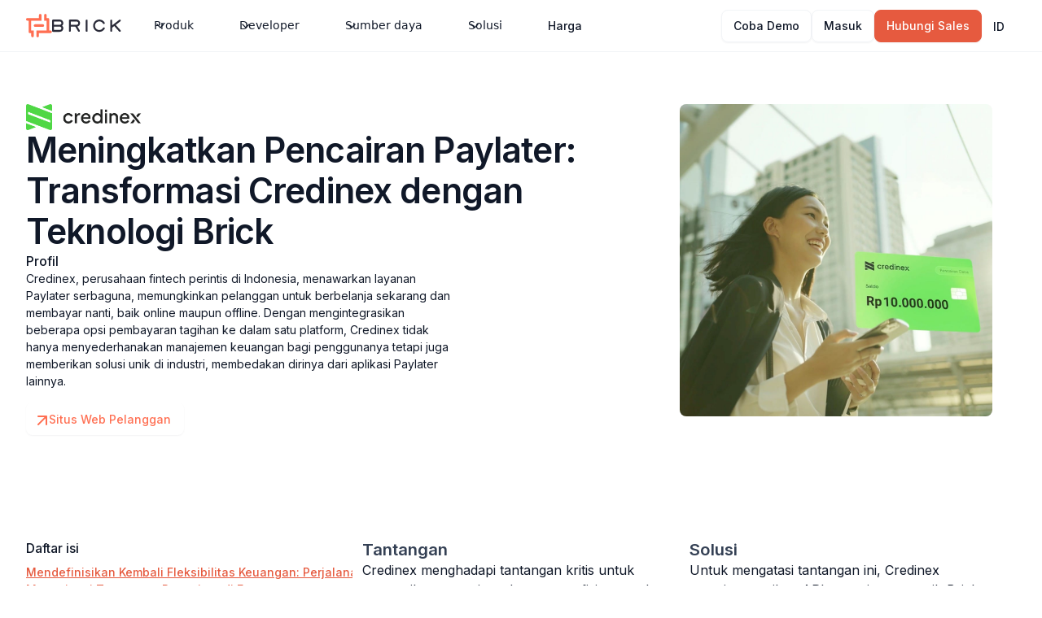

--- FILE ---
content_type: text/html
request_url: https://www.onebrick.io/id/customer-story/advancing-paylater-disbursement-credinexs-transformation-with-bricks-technology
body_size: 37503
content:
<!DOCTYPE html><!-- This site was created in Webflow. https://webflow.com --><!-- Last Published: Wed Dec 17 2025 08:50:50 GMT+0000 (Coordinated Universal Time) --><html data-wf-domain="www.onebrick.io" data-wf-page="658be39943fa882a8ac65150" data-wf-site="634e1f64c0d353ba0ad7f431" lang="id" data-wf-collection="658be39943fa882a8ac6513b" data-wf-item-slug="advancing-paylater-disbursement-credinexs-transformation-with-bricks-technology"><head><meta charset="utf-8"/><title>Meningkatkan Pencairan Paylater: Transformasi Credinex dengan Teknologi Brick</title><link rel="alternate" hrefLang="x-default" href="https://www.onebrick.io/customer-story/advancing-paylater-disbursement-credinexs-transformation-with-bricks-technology"/><link rel="alternate" hrefLang="en" href="https://www.onebrick.io/customer-story/advancing-paylater-disbursement-credinexs-transformation-with-bricks-technology"/><link rel="alternate" hrefLang="id" href="https://www.onebrick.io/id/customer-story/advancing-paylater-disbursement-credinexs-transformation-with-bricks-technology"/><meta content="Untuk mengatasi tantangan ini, Credinex mengintegrasikan API pencairan canggih Brick, merampingkan proses transaksi dan meningkatkan efisiensi." name="description"/><meta content="Meningkatkan Pencairan Paylater: Transformasi Credinex dengan Teknologi Brick" property="og:title"/><meta content="Untuk mengatasi tantangan ini, Credinex mengintegrasikan API pencairan canggih Brick, merampingkan proses transaksi dan meningkatkan efisiensi." property="og:description"/><meta content="https://cdn.prod.website-files.com/6368c563a0291985b29fd223/660cd7621263f710cbf4100e_660c2ce35c2363d4f6c1b019_credinex-cover-casestudy.jpeg" property="og:image"/><meta content="Meningkatkan Pencairan Paylater: Transformasi Credinex dengan Teknologi Brick" property="twitter:title"/><meta content="Untuk mengatasi tantangan ini, Credinex mengintegrasikan API pencairan canggih Brick, merampingkan proses transaksi dan meningkatkan efisiensi." property="twitter:description"/><meta content="https://cdn.prod.website-files.com/6368c563a0291985b29fd223/660cd7621263f710cbf4100e_660c2ce35c2363d4f6c1b019_credinex-cover-casestudy.jpeg" property="twitter:image"/><meta property="og:type" content="website"/><meta content="summary_large_image" name="twitter:card"/><meta content="width=device-width, initial-scale=1" name="viewport"/><meta content="7My9Qqdqxrz39cTxtKAG_iDwlzVX-lLwAnbHco1NXLc" name="google-site-verification"/><meta content="Webflow" name="generator"/><link href="https://cdn.prod.website-files.com/634e1f64c0d353ba0ad7f431/css/brick-api.webflow.shared.6578a5e0b.css" rel="stylesheet" type="text/css"/><link href="https://fonts.googleapis.com" rel="preconnect"/><link href="https://fonts.gstatic.com" rel="preconnect" crossorigin="anonymous"/><script src="https://ajax.googleapis.com/ajax/libs/webfont/1.6.26/webfont.js" type="text/javascript"></script><script type="text/javascript">WebFont.load({  google: {    families: ["Inter:regular,500,600,700"]  }});</script><script type="text/javascript">!function(o,c){var n=c.documentElement,t=" w-mod-";n.className+=t+"js",("ontouchstart"in o||o.DocumentTouch&&c instanceof DocumentTouch)&&(n.className+=t+"touch")}(window,document);</script><link href="https://cdn.prod.website-files.com/634e1f64c0d353ba0ad7f431/6372124e8bad0015b92e75c4_brand%20-%20brick%20favicon.png" rel="shortcut icon" type="image/x-icon"/><link href="https://cdn.prod.website-files.com/634e1f64c0d353ba0ad7f431/6372125300edf420186a907e_brand%20-%20brick%20webclip.png" rel="apple-touch-icon"/><link href="https://www.onebrick.io/id/customer-story/advancing-paylater-disbursement-credinexs-transformation-with-bricks-technology" rel="canonical"/><script async="" src="https://www.googletagmanager.com/gtag/js?id=G-86L7WB392X"></script><script type="text/javascript">window.dataLayer = window.dataLayer || [];function gtag(){dataLayer.push(arguments);}gtag('set', 'developer_id.dZGVlNj', true);gtag('js', new Date());gtag('config', 'G-86L7WB392X');</script><script src="https://www.google.com/recaptcha/api.js" type="text/javascript"></script><script type="text/javascript">!function(f,b,e,v,n,t,s){if(f.fbq)return;n=f.fbq=function(){n.callMethod?n.callMethod.apply(n,arguments):n.queue.push(arguments)};if(!f._fbq)f._fbq=n;n.push=n;n.loaded=!0;n.version='2.0';n.agent='plwebflow';n.queue=[];t=b.createElement(e);t.async=!0;t.src=v;s=b.getElementsByTagName(e)[0];s.parentNode.insertBefore(t,s)}(window,document,'script','https://connect.facebook.net/en_US/fbevents.js');fbq('init', '467487704426579');fbq('track', 'PageView');</script><!-- Please keep this css code to improve the font quality-->
<style>
  * {
  -webkit-font-smoothing: antialiased;
  -moz-osx-font-smoothing: grayscale;
}
</style>

<!-- Microsoft Clarity code -->
<script type="text/javascript">
    (function(c,l,a,r,i,t,y){
        c[a]=c[a]||function(){(c[a].q=c[a].q||[]).push(arguments)};
        t=l.createElement(r);t.async=1;t.src="https://www.clarity.ms/tag/"+i;
        y=l.getElementsByTagName(r)[0];y.parentNode.insertBefore(t,y);
    })(window, document, "clarity", "script", "ecz8vd1xyk");
  
<meta name="clarity-site-verification" content="04580a82-dc4a-4158-b169-50a1bb4d0079”/>
</script>


<!-- Google Tag Manager -->
<script>(function(w,d,s,l,i){w[l]=w[l]||[];w[l].push({'gtm.start':
new Date().getTime(),event:'gtm.js'});var f=d.getElementsByTagName(s)[0],
j=d.createElement(s),dl=l!='dataLayer'?'&l='+l:'';j.async=true;j.src=
'https://www.googletagmanager.com/gtm.js?id='+i+dl;f.parentNode.insertBefore(j,f);
})(window,document,'script','dataLayer','GTM-PG5FKHM');</script>
<!-- End Google Tag Manager -->



<script id="jetboost-script" type="text/javascript"> window.JETBOOST_SITE_ID = "clsslcupt000m0kxgcj9h0l9c"; (function(d) { var s = d.createElement("script"); s.src = "https://cdn.jetboost.io/jetboost.js"; s.async = 1; d.getElementsByTagName("head")[0].appendChild(s); })(document); </script>


<!-- Language Localization Href Lang -->
<script>
// Get current URL path
var path = window.location.pathname;

// Check URL path and add appropriate hreflang tags
if (path.includes('/id/') || path === '/id') {
  document.write('\
    <link rel="canonical" href="https://www.onebrick.io' + path + '" />\
    <link rel="alternate" hreflang="x-default" href="https://www.onebrick.io/" />\
    <link rel="alternate" hreflang="id" href="https://www.onebrick.io' + path + '" />\
  ');
} else {
  // For homepage or root URL
  document.write('\
    <link rel="canonical" href="https://www.onebrick.io/" />\
    <link rel="alternate" hreflang="x-default" href="https://www.onebrick.io/" />\
    <link rel="alternate" hreflang="id" href="https://www.onebrick.io/id/" />\
  ');
}
</script>

<!-- Open Graph image share-->
<script>
  <meta property="og:image" content="https://cdn.prod.website-files.com/634e1f64c0d353ba0ad7f431/640eee9648be6013000fd4bd_Brick%20Homepage%20Screenshot%20EN.png">
</script></head><body><div data-animation="default" class="navbar_component w-nav" data-easing2="ease" data-easing="ease" data-collapse="medium" data-w-id="eb155c77-2dc2-77f1-2b60-0cda6d3e6c05" role="banner" data-no-scroll="1" data-duration="400" data-doc-height="1"><div class="navbar_container"><a href="/id" class="navbar02_logo-link w-nav-brand"><div class="uui-styleguide_logo"><div class="uui-styleguide_logomark"><img src="https://cdn.prod.website-files.com/634e1f64c0d353ba0ad7f431/636242161f098e999e8572fc_logomark%20-%20brick.svg" loading="eager" height="" alt="Tanda logomark UI tanpa judul" class="uui-styleguide_logomark-bg"/></div><img src="https://cdn.prod.website-files.com/634e1f64c0d353ba0ad7f431/63624216be172069b3c55933_logotype%20-%20brick.svg" loading="lazy" alt="__wf_reserved_inheren" class="uui-styleguide_logotype"/></div></a><nav role="navigation" class="navbar_menu w-nav-menu"><div class="navbar_menu-left flex-gap-05-rem"><div data-hover="true" data-delay="300" data-w-id="7c4cd611-cce0-0fd9-c432-31a54e14a153" class="navbar_menu-dropdown_v2 full-view w-dropdown"><div class="navbar_dropdown-toggle_v2 hide w-dropdown-toggle"><div class="uui-dropdown-icon-2 w-embed"><svg width="20" height="20" viewBox="0 0 20 20" fill="none" xmlns="http://www.w3.org/2000/svg">
<path d="M5 7.5L10 12.5L15 7.5" stroke="currentColor" stroke-width="1.67" stroke-linecap="round" stroke-linejoin="round"/>
</svg></div><div>Produk</div></div><nav class="uui-navbar_dropdown-list w-dropdown-list"><div class="uui-navbar_dropdown-link-list nav-full-width"><div id="w-node-_518a8b96-ebea-7f1a-ee74-6f72d202c82e-6d3e6c05" class="uui-navbar_dropdown-link-wrap hide"><div>API dan Dasbor Alur Pembayaran</div><a href="/id/product/money-movement-api" class="uui-navbar_dropdown-link w-inline-block"><div class="uui-navbar_icon-wrapper"><div class="uui-icon-1x1-xsmall w-embed"><svg width="24" height="24" viewBox="0 0 24 24" fill="none" xmlns="http://www.w3.org/2000/svg">
<path d="M11 4.5H18.3C19.4201 4.5 19.9802 4.5 20.408 4.71799C20.7843 4.90973 21.0903 5.21569 21.282 5.59202C21.5 6.01984 21.5 6.57989 21.5 7.7V9C21.5 9.93188 21.5 10.3978 21.3478 10.7654C21.1448 11.2554 20.7554 11.6448 20.2654 11.8478C19.8978 12 19.4319 12 18.5 12M13 19.5H5.7C4.5799 19.5 4.01984 19.5 3.59202 19.282C3.21569 19.0903 2.90973 18.7843 2.71799 18.408C2.5 17.9802 2.5 17.4201 2.5 16.3V15C2.5 14.0681 2.5 13.6022 2.65224 13.2346C2.85523 12.7446 3.24458 12.3552 3.73463 12.1522C4.10218 12 4.56812 12 5.5 12M10.3 14.5H13.7C13.98 14.5 14.12 14.5 14.227 14.4455C14.3211 14.3976 14.3976 14.3211 14.4455 14.227C14.5 14.12 14.5 13.98 14.5 13.7V10.3C14.5 10.02 14.5 9.87996 14.4455 9.773C14.3976 9.67892 14.3211 9.60243 14.227 9.5545C14.12 9.5 13.98 9.5 13.7 9.5H10.3C10.02 9.5 9.87996 9.5 9.773 9.5545C9.67892 9.60243 9.60243 9.67892 9.5545 9.773C9.5 9.87996 9.5 10.02 9.5 10.3V13.7C9.5 13.98 9.5 14.12 9.5545 14.227C9.60243 14.3211 9.67892 14.3976 9.773 14.4455C9.87996 14.5 10.02 14.5 10.3 14.5ZM17.8 22H21.2C21.48 22 21.62 22 21.727 21.9455C21.8211 21.8976 21.8976 21.8211 21.9455 21.727C22 21.62 22 21.48 22 21.2V17.8C22 17.52 22 17.38 21.9455 17.273C21.8976 17.1789 21.8211 17.1024 21.727 17.0545C21.62 17 21.48 17 21.2 17H17.8C17.52 17 17.38 17 17.273 17.0545C17.1789 17.1024 17.1024 17.1789 17.0545 17.273C17 17.38 17 17.52 17 17.8V21.2C17 21.48 17 21.62 17.0545 21.727C17.1024 21.8211 17.1789 21.8976 17.273 21.9455C17.38 22 17.52 22 17.8 22ZM2.8 7H6.2C6.48003 7 6.62004 7 6.727 6.9455C6.82108 6.89757 6.89757 6.82108 6.9455 6.727C7 6.62004 7 6.48003 7 6.2V2.8C7 2.51997 7 2.37996 6.9455 2.273C6.89757 2.17892 6.82108 2.10243 6.727 2.0545C6.62004 2 6.48003 2 6.2 2H2.8C2.51997 2 2.37996 2 2.273 2.0545C2.17892 2.10243 2.10243 2.17892 2.0545 2.273C2 2.37996 2 2.51997 2 2.8V6.2C2 6.48003 2 6.62004 2.0545 6.727C2.10243 6.82108 2.17892 6.89757 2.273 6.9455C2.37996 7 2.51997 7 2.8 7Z" stroke="#FF6F52" stroke-width="2" stroke-linecap="round" stroke-linejoin="round"/>
</svg></div></div><div id="w-node-_304ff748-06c6-8fc8-496c-eed7ffaef4b0-6d3e6c05" class="uui-navbar_item-right"><div class="uui-navbar07_item-heading">API Pergerakan Uang</div><div class="uui-text-size-small-23">Menyiapkan alat pembayaran khusus di produk Anda</div></div></a><a href="/id/product/money-movement-api" class="uui-navbar_dropdown-link w-inline-block"><div class="uui-navbar_icon-wrapper"><div class="uui-icon-1x1-xsmall w-embed"><svg width="24" height="24" viewBox="0 0 24 24" fill="none" xmlns="http://www.w3.org/2000/svg">
<path d="M11 4.5H18.3C19.4201 4.5 19.9802 4.5 20.408 4.71799C20.7843 4.90973 21.0903 5.21569 21.282 5.59202C21.5 6.01984 21.5 6.57989 21.5 7.7V9C21.5 9.93188 21.5 10.3978 21.3478 10.7654C21.1448 11.2554 20.7554 11.6448 20.2654 11.8478C19.8978 12 19.4319 12 18.5 12M13 19.5H5.7C4.5799 19.5 4.01984 19.5 3.59202 19.282C3.21569 19.0903 2.90973 18.7843 2.71799 18.408C2.5 17.9802 2.5 17.4201 2.5 16.3V15C2.5 14.0681 2.5 13.6022 2.65224 13.2346C2.85523 12.7446 3.24458 12.3552 3.73463 12.1522C4.10218 12 4.56812 12 5.5 12M10.3 14.5H13.7C13.98 14.5 14.12 14.5 14.227 14.4455C14.3211 14.3976 14.3976 14.3211 14.4455 14.227C14.5 14.12 14.5 13.98 14.5 13.7V10.3C14.5 10.02 14.5 9.87996 14.4455 9.773C14.3976 9.67892 14.3211 9.60243 14.227 9.5545C14.12 9.5 13.98 9.5 13.7 9.5H10.3C10.02 9.5 9.87996 9.5 9.773 9.5545C9.67892 9.60243 9.60243 9.67892 9.5545 9.773C9.5 9.87996 9.5 10.02 9.5 10.3V13.7C9.5 13.98 9.5 14.12 9.5545 14.227C9.60243 14.3211 9.67892 14.3976 9.773 14.4455C9.87996 14.5 10.02 14.5 10.3 14.5ZM17.8 22H21.2C21.48 22 21.62 22 21.727 21.9455C21.8211 21.8976 21.8976 21.8211 21.9455 21.727C22 21.62 22 21.48 22 21.2V17.8C22 17.52 22 17.38 21.9455 17.273C21.8976 17.1789 21.8211 17.1024 21.727 17.0545C21.62 17 21.48 17 21.2 17H17.8C17.52 17 17.38 17 17.273 17.0545C17.1789 17.1024 17.1024 17.1789 17.0545 17.273C17 17.38 17 17.52 17 17.8V21.2C17 21.48 17 21.62 17.0545 21.727C17.1024 21.8211 17.1789 21.8976 17.273 21.9455C17.38 22 17.52 22 17.8 22ZM2.8 7H6.2C6.48003 7 6.62004 7 6.727 6.9455C6.82108 6.89757 6.89757 6.82108 6.9455 6.727C7 6.62004 7 6.48003 7 6.2V2.8C7 2.51997 7 2.37996 6.9455 2.273C6.89757 2.17892 6.82108 2.10243 6.727 2.0545C6.62004 2 6.48003 2 6.2 2H2.8C2.51997 2 2.37996 2 2.273 2.0545C2.17892 2.10243 2.10243 2.17892 2.0545 2.273C2 2.37996 2 2.51997 2 2.8V6.2C2 6.48003 2 6.62004 2.0545 6.727C2.10243 6.82108 2.17892 6.89757 2.273 6.9455C2.37996 7 2.51997 7 2.8 7Z" stroke="#FF6F52" stroke-width="2" stroke-linecap="round" stroke-linejoin="round"/>
</svg></div></div><div id="w-node-_6835a06a-8a65-5597-3030-828395b14fc6-6d3e6c05" class="uui-navbar_item-right"><div class="uui-navbar07_item-heading">API Pergerakan Uang</div><div class="uui-text-size-small-23">Menyiapkan alat pembayaran khusus di produk Anda</div></div></a><a href="/id/product/brick-data" class="uui-navbar_dropdown-link w-inline-block"><div class="uui-navbar_icon-wrapper"><div class="uui-icon-1x1-xsmall w-embed"><svg width="24" height="24" viewBox="0 0 24 24" fill="none" xmlns="http://www.w3.org/2000/svg">
<path d="M21.2 22C21.48 22 21.62 22 21.727 21.9455C21.8211 21.8976 21.8976 21.8211 21.9455 21.727C22 21.62 22 21.48 22 21.2V10.8C22 10.52 22 10.38 21.9455 10.273C21.8976 10.1789 21.8211 10.1024 21.727 10.0545C21.62 10 21.48 10 21.2 10L18.8 10C18.52 10 18.38 10 18.273 10.0545C18.1789 10.1024 18.1024 10.1789 18.0545 10.273C18 10.38 18 10.52 18 10.8V13.2C18 13.48 18 13.62 17.9455 13.727C17.8976 13.8211 17.8211 13.8976 17.727 13.9455C17.62 14 17.48 14 17.2 14H14.8C14.52 14 14.38 14 14.273 14.0545C14.1789 14.1024 14.1024 14.1789 14.0545 14.273C14 14.38 14 14.52 14 14.8V17.2C14 17.48 14 17.62 13.9455 17.727C13.8976 17.8211 13.8211 17.8976 13.727 17.9455C13.62 18 13.48 18 13.2 18H10.8C10.52 18 10.38 18 10.273 18.0545C10.1789 18.1024 10.1024 18.1789 10.0545 18.273C10 18.38 10 18.52 10 18.8V21.2C10 21.48 10 21.62 10.0545 21.727C10.1024 21.8211 10.1789 21.8976 10.273 21.9455C10.38 22 10.52 22 10.8 22L21.2 22Z" stroke="#FF6F52" stroke-width="2" stroke-linecap="round" stroke-linejoin="round"/>
<path d="M10 6.8C10 6.51997 10 6.37996 10.0545 6.273C10.1024 6.17892 10.1789 6.10243 10.273 6.0545C10.38 6 10.52 6 10.8 6H13.2C13.48 6 13.62 6 13.727 6.0545C13.8211 6.10243 13.8976 6.17892 13.9455 6.273C14 6.37996 14 6.51997 14 6.8V9.2C14 9.48003 14 9.62004 13.9455 9.727C13.8976 9.82108 13.8211 9.89757 13.727 9.9455C13.62 10 13.48 10 13.2 10H10.8C10.52 10 10.38 10 10.273 9.9455C10.1789 9.89757 10.1024 9.82108 10.0545 9.727C10 9.62004 10 9.48003 10 9.2V6.8Z" stroke="#FF6F52" stroke-width="2" stroke-linecap="round" stroke-linejoin="round"/>
<path d="M3 12.8C3 12.52 3 12.38 3.0545 12.273C3.10243 12.1789 3.17892 12.1024 3.273 12.0545C3.37996 12 3.51997 12 3.8 12H6.2C6.48003 12 6.62004 12 6.727 12.0545C6.82108 12.1024 6.89757 12.1789 6.9455 12.273C7 12.38 7 12.52 7 12.8V15.2C7 15.48 7 15.62 6.9455 15.727C6.89757 15.8211 6.82108 15.8976 6.727 15.9455C6.62004 16 6.48003 16 6.2 16H3.8C3.51997 16 3.37996 16 3.273 15.9455C3.17892 15.8976 3.10243 15.8211 3.0545 15.727C3 15.62 3 15.48 3 15.2V12.8Z" stroke="#FF6F52" stroke-width="2" stroke-linecap="round" stroke-linejoin="round"/>
<path d="M2 2.8C2 2.51997 2 2.37996 2.0545 2.273C2.10243 2.17892 2.17892 2.10243 2.273 2.0545C2.37996 2 2.51997 2 2.8 2H5.2C5.48003 2 5.62004 2 5.727 2.0545C5.82108 2.10243 5.89757 2.17892 5.9455 2.273C6 2.37996 6 2.51997 6 2.8V5.2C6 5.48003 6 5.62004 5.9455 5.727C5.89757 5.82108 5.82108 5.89757 5.727 5.9455C5.62004 6 5.48003 6 5.2 6H2.8C2.51997 6 2.37996 6 2.273 5.9455C2.17892 5.89757 2.10243 5.82108 2.0545 5.727C2 5.62004 2 5.48003 2 5.2V2.8Z" stroke="#FF6F52" stroke-width="2" stroke-linecap="round" stroke-linejoin="round"/>
</svg></div></div><div class="uui-navbar_item-right"><div class="uui-navbar07_item-heading">API agregasi Data Keuangan</div><div class="uui-text-size-small-23">Akses data pengguna dengan aman dengan pendekatan persetujuan pertama untuk mempersonalisasi pengalaman mereka</div></div></a><a href="/id/product/brick-verification" class="uui-navbar_dropdown-link w-inline-block"><div class="uui-navbar_icon-wrapper"><div class="uui-icon-1x1-xsmall w-embed"><svg width="24" height="24" viewBox="0 0 24 24" fill="none" xmlns="http://www.w3.org/2000/svg">
<path d="M16 18L18 20L22 16M12 15H8C6.13623 15 5.20435 15 4.46927 15.3045C3.48915 15.7105 2.71046 16.4892 2.30448 17.4693C2 18.2044 2 19.1362 2 21M15.5 3.29076C16.9659 3.88415 18 5.32131 18 7C18 8.67869 16.9659 10.1159 15.5 10.7092M13.5 7C13.5 9.20914 11.7091 11 9.5 11C7.29086 11 5.5 9.20914 5.5 7C5.5 4.79086 7.29086 3 9.5 3C11.7091 3 13.5 4.79086 13.5 7Z" stroke="#FF6F52" stroke-width="2" stroke-linecap="round" stroke-linejoin="round"/>
</svg></div></div><div class="uui-navbar_item-right"><div class="uui-navbar07_item-heading">API verifikasi</div><div class="uui-text-size-small-23">Kenali pelanggan Anda dan beri mereka informasi tanpa mempertaruhkan masalah identitas</div></div></a><a href="/id/product/kirim-uang" class="uui-navbar_dropdown-link w-inline-block"><div class="uui-navbar_icon-wrapper"><div class="uui-icon-1x1-xsmall w-embed"><svg width="24" height="24" viewBox="0 0 24 24" fill="none" xmlns="http://www.w3.org/2000/svg">
<path d="M6 11V15M18 9V13M17 4C19.4487 4 20.7731 4.37476 21.4321 4.66544C21.5199 4.70415 21.5638 4.72351 21.6904 4.84437C21.7663 4.91682 21.9049 5.12939 21.9405 5.22809C22 5.39274 22 5.48274 22 5.66274V16.4111C22 17.3199 22 17.7743 21.8637 18.0079C21.7251 18.2454 21.5914 18.3559 21.3319 18.4472C21.0769 18.5369 20.562 18.438 19.5322 18.2401C18.8114 18.1017 17.9565 18 17 18C14 18 11 20 7 20C4.55129 20 3.22687 19.6252 2.56788 19.3346C2.48012 19.2958 2.43624 19.2765 2.3096 19.1556C2.23369 19.0832 2.09512 18.8706 2.05947 18.7719C2 18.6073 2 18.5173 2 18.3373L2 7.58885C2 6.68009 2 6.2257 2.13628 5.99214C2.2749 5.75456 2.40859 5.64412 2.66806 5.55281C2.92314 5.46305 3.43803 5.56198 4.46783 5.75985C5.18862 5.89834 6.04348 6 7 6C10 6 13 4 17 4ZM14.5 12C14.5 13.3807 13.3807 14.5 12 14.5C10.6193 14.5 9.5 13.3807 9.5 12C9.5 10.6193 10.6193 9.5 12 9.5C13.3807 9.5 14.5 10.6193 14.5 12Z" stroke="#FF6F52" stroke-width="2" stroke-linecap="round" stroke-linejoin="round"/>
</svg></div></div><div class="uui-navbar_item-right"><div class="uui-navbar07_item-heading">Kirim Uang</div><div class="uui-text-size-small-23">Mentransfer uang ke ribuan penerima dengan file Excel</div></div></a><a href="/id/product/accept-payment" class="uui-navbar_dropdown-link w-inline-block"><div class="uui-navbar_icon-wrapper"><div class="uui-icon-1x1-xsmall w-embed"><svg width="24" height="24" viewBox="0 0 24 24" fill="none" xmlns="http://www.w3.org/2000/svg">
<path d="M13.5295 8.35186C12.9571 8.75995 12.2566 9 11.5 9C9.567 9 8 7.433 8 5.5C8 3.567 9.567 2 11.5 2C12.753 2 13.8522 2.65842 14.4705 3.64814M6 20.0872H8.61029C8.95063 20.0872 9.28888 20.1277 9.61881 20.2086L12.3769 20.8789C12.9753 21.0247 13.5988 21.0388 14.2035 20.9214L17.253 20.3281C18.0585 20.1712 18.7996 19.7854 19.3803 19.2205L21.5379 17.1217C22.154 16.5234 22.154 15.5524 21.5379 14.9531C20.9832 14.4134 20.1047 14.3527 19.4771 14.8103L16.9626 16.6449C16.6025 16.9081 16.1643 17.0498 15.7137 17.0498H13.2855L14.8311 17.0498C15.7022 17.0498 16.4079 16.3633 16.4079 15.5159V15.2091C16.4079 14.5055 15.9156 13.892 15.2141 13.7219L12.8286 13.1417C12.4404 13.0476 12.0428 13 11.6431 13C10.6783 13 8.93189 13.7988 8.93189 13.7988L6 15.0249M20 6.5C20 8.433 18.433 10 16.5 10C14.567 10 13 8.433 13 6.5C13 4.567 14.567 3 16.5 3C18.433 3 20 4.567 20 6.5ZM2 14.6L2 20.4C2 20.9601 2 21.2401 2.10899 21.454C2.20487 21.6422 2.35785 21.7951 2.54601 21.891C2.75992 22 3.03995 22 3.6 22H4.4C4.96005 22 5.24008 22 5.45399 21.891C5.64215 21.7951 5.79513 21.6422 5.89101 21.454C6 21.2401 6 20.9601 6 20.4V14.6C6 14.0399 6 13.7599 5.89101 13.546C5.79513 13.3578 5.64215 13.2049 5.45399 13.109C5.24008 13 4.96005 13 4.4 13L3.6 13C3.03995 13 2.75992 13 2.54601 13.109C2.35785 13.2049 2.20487 13.3578 2.10899 13.546C2 13.7599 2 14.0399 2 14.6Z" stroke="#FF6F52" stroke-width="2" stroke-linecap="round" stroke-linejoin="round"/>
</svg></div></div><div class="uui-navbar_item-right"><div class="uui-navbar07_item-heading">Penerimaan Pembayaran</div><div class="uui-text-size-small-23">Terima pembayaran dengan akun virtual dan tautan pembayaran yang mudah dibagikan</div></div></a></div><div id="w-node-_63be99ca-89fd-82ea-a4fa-75a0301c0243-6d3e6c05" class="uui-navbar_dropdown-link-wrap"><a href="#" class="uui-navbar_dropdown-title-link w-inline-block">API dan Dasbor Alur Pembayaran</a><a href="/id/product/disbursement-api" class="uui-navbar_dropdown-link w-inline-block"><div class="uui-navbar_icon-wrapper hide"><div class="uui-icon-1x1-xsmall w-embed"><svg width="24" height="24" viewBox="0 0 24 24" fill="none" xmlns="http://www.w3.org/2000/svg">
<path d="M11 4.5H18.3C19.4201 4.5 19.9802 4.5 20.408 4.71799C20.7843 4.90973 21.0903 5.21569 21.282 5.59202C21.5 6.01984 21.5 6.57989 21.5 7.7V9C21.5 9.93188 21.5 10.3978 21.3478 10.7654C21.1448 11.2554 20.7554 11.6448 20.2654 11.8478C19.8978 12 19.4319 12 18.5 12M13 19.5H5.7C4.5799 19.5 4.01984 19.5 3.59202 19.282C3.21569 19.0903 2.90973 18.7843 2.71799 18.408C2.5 17.9802 2.5 17.4201 2.5 16.3V15C2.5 14.0681 2.5 13.6022 2.65224 13.2346C2.85523 12.7446 3.24458 12.3552 3.73463 12.1522C4.10218 12 4.56812 12 5.5 12M10.3 14.5H13.7C13.98 14.5 14.12 14.5 14.227 14.4455C14.3211 14.3976 14.3976 14.3211 14.4455 14.227C14.5 14.12 14.5 13.98 14.5 13.7V10.3C14.5 10.02 14.5 9.87996 14.4455 9.773C14.3976 9.67892 14.3211 9.60243 14.227 9.5545C14.12 9.5 13.98 9.5 13.7 9.5H10.3C10.02 9.5 9.87996 9.5 9.773 9.5545C9.67892 9.60243 9.60243 9.67892 9.5545 9.773C9.5 9.87996 9.5 10.02 9.5 10.3V13.7C9.5 13.98 9.5 14.12 9.5545 14.227C9.60243 14.3211 9.67892 14.3976 9.773 14.4455C9.87996 14.5 10.02 14.5 10.3 14.5ZM17.8 22H21.2C21.48 22 21.62 22 21.727 21.9455C21.8211 21.8976 21.8976 21.8211 21.9455 21.727C22 21.62 22 21.48 22 21.2V17.8C22 17.52 22 17.38 21.9455 17.273C21.8976 17.1789 21.8211 17.1024 21.727 17.0545C21.62 17 21.48 17 21.2 17H17.8C17.52 17 17.38 17 17.273 17.0545C17.1789 17.1024 17.1024 17.1789 17.0545 17.273C17 17.38 17 17.52 17 17.8V21.2C17 21.48 17 21.62 17.0545 21.727C17.1024 21.8211 17.1789 21.8976 17.273 21.9455C17.38 22 17.52 22 17.8 22ZM2.8 7H6.2C6.48003 7 6.62004 7 6.727 6.9455C6.82108 6.89757 6.89757 6.82108 6.9455 6.727C7 6.62004 7 6.48003 7 6.2V2.8C7 2.51997 7 2.37996 6.9455 2.273C6.89757 2.17892 6.82108 2.10243 6.727 2.0545C6.62004 2 6.48003 2 6.2 2H2.8C2.51997 2 2.37996 2 2.273 2.0545C2.17892 2.10243 2.10243 2.17892 2.0545 2.273C2 2.37996 2 2.51997 2 2.8V6.2C2 6.48003 2 6.62004 2.0545 6.727C2.10243 6.82108 2.17892 6.89757 2.273 6.9455C2.37996 7 2.51997 7 2.8 7Z" stroke="#FF6F52" stroke-width="2" stroke-linecap="round" stroke-linejoin="round"/>
</svg></div></div><div id="w-node-_63be99ca-89fd-82ea-a4fa-75a0301c0249-6d3e6c05" class="uui-navbar_item-right"><div class="uui-navbar07_item-heading">API pencairan</div></div></a><a href="/id/product/kirim-uang" class="uui-navbar_dropdown-link w-inline-block"><div class="uui-navbar_icon-wrapper hide"><div class="uui-icon-1x1-xsmall w-embed"><svg width="24" height="24" viewBox="0 0 24 24" fill="none" xmlns="http://www.w3.org/2000/svg">
<path d="M11 4.5H18.3C19.4201 4.5 19.9802 4.5 20.408 4.71799C20.7843 4.90973 21.0903 5.21569 21.282 5.59202C21.5 6.01984 21.5 6.57989 21.5 7.7V9C21.5 9.93188 21.5 10.3978 21.3478 10.7654C21.1448 11.2554 20.7554 11.6448 20.2654 11.8478C19.8978 12 19.4319 12 18.5 12M13 19.5H5.7C4.5799 19.5 4.01984 19.5 3.59202 19.282C3.21569 19.0903 2.90973 18.7843 2.71799 18.408C2.5 17.9802 2.5 17.4201 2.5 16.3V15C2.5 14.0681 2.5 13.6022 2.65224 13.2346C2.85523 12.7446 3.24458 12.3552 3.73463 12.1522C4.10218 12 4.56812 12 5.5 12M10.3 14.5H13.7C13.98 14.5 14.12 14.5 14.227 14.4455C14.3211 14.3976 14.3976 14.3211 14.4455 14.227C14.5 14.12 14.5 13.98 14.5 13.7V10.3C14.5 10.02 14.5 9.87996 14.4455 9.773C14.3976 9.67892 14.3211 9.60243 14.227 9.5545C14.12 9.5 13.98 9.5 13.7 9.5H10.3C10.02 9.5 9.87996 9.5 9.773 9.5545C9.67892 9.60243 9.60243 9.67892 9.5545 9.773C9.5 9.87996 9.5 10.02 9.5 10.3V13.7C9.5 13.98 9.5 14.12 9.5545 14.227C9.60243 14.3211 9.67892 14.3976 9.773 14.4455C9.87996 14.5 10.02 14.5 10.3 14.5ZM17.8 22H21.2C21.48 22 21.62 22 21.727 21.9455C21.8211 21.8976 21.8976 21.8211 21.9455 21.727C22 21.62 22 21.48 22 21.2V17.8C22 17.52 22 17.38 21.9455 17.273C21.8976 17.1789 21.8211 17.1024 21.727 17.0545C21.62 17 21.48 17 21.2 17H17.8C17.52 17 17.38 17 17.273 17.0545C17.1789 17.1024 17.1024 17.1789 17.0545 17.273C17 17.38 17 17.52 17 17.8V21.2C17 21.48 17 21.62 17.0545 21.727C17.1024 21.8211 17.1789 21.8976 17.273 21.9455C17.38 22 17.52 22 17.8 22ZM2.8 7H6.2C6.48003 7 6.62004 7 6.727 6.9455C6.82108 6.89757 6.89757 6.82108 6.9455 6.727C7 6.62004 7 6.48003 7 6.2V2.8C7 2.51997 7 2.37996 6.9455 2.273C6.89757 2.17892 6.82108 2.10243 6.727 2.0545C6.62004 2 6.48003 2 6.2 2H2.8C2.51997 2 2.37996 2 2.273 2.0545C2.17892 2.10243 2.10243 2.17892 2.0545 2.273C2 2.37996 2 2.51997 2 2.8V6.2C2 6.48003 2 6.62004 2.0545 6.727C2.10243 6.82108 2.17892 6.89757 2.273 6.9455C2.37996 7 2.51997 7 2.8 7Z" stroke="#FF6F52" stroke-width="2" stroke-linecap="round" stroke-linejoin="round"/>
</svg></div></div><div id="w-node-_63be99ca-89fd-82ea-a4fa-75a0301c0251-6d3e6c05" class="uui-navbar_item-right"><div class="uui-navbar07_item-heading">Pencairan Non-API</div></div></a><a href="/id/product/payment-link" class="uui-navbar_dropdown-link w-inline-block"><div class="uui-navbar_icon-wrapper hide"><div class="uui-icon-1x1-xsmall w-embed"><svg width="24" height="24" viewBox="0 0 24 24" fill="none" xmlns="http://www.w3.org/2000/svg">
<path d="M21.2 22C21.48 22 21.62 22 21.727 21.9455C21.8211 21.8976 21.8976 21.8211 21.9455 21.727C22 21.62 22 21.48 22 21.2V10.8C22 10.52 22 10.38 21.9455 10.273C21.8976 10.1789 21.8211 10.1024 21.727 10.0545C21.62 10 21.48 10 21.2 10L18.8 10C18.52 10 18.38 10 18.273 10.0545C18.1789 10.1024 18.1024 10.1789 18.0545 10.273C18 10.38 18 10.52 18 10.8V13.2C18 13.48 18 13.62 17.9455 13.727C17.8976 13.8211 17.8211 13.8976 17.727 13.9455C17.62 14 17.48 14 17.2 14H14.8C14.52 14 14.38 14 14.273 14.0545C14.1789 14.1024 14.1024 14.1789 14.0545 14.273C14 14.38 14 14.52 14 14.8V17.2C14 17.48 14 17.62 13.9455 17.727C13.8976 17.8211 13.8211 17.8976 13.727 17.9455C13.62 18 13.48 18 13.2 18H10.8C10.52 18 10.38 18 10.273 18.0545C10.1789 18.1024 10.1024 18.1789 10.0545 18.273C10 18.38 10 18.52 10 18.8V21.2C10 21.48 10 21.62 10.0545 21.727C10.1024 21.8211 10.1789 21.8976 10.273 21.9455C10.38 22 10.52 22 10.8 22L21.2 22Z" stroke="#FF6F52" stroke-width="2" stroke-linecap="round" stroke-linejoin="round"/>
<path d="M10 6.8C10 6.51997 10 6.37996 10.0545 6.273C10.1024 6.17892 10.1789 6.10243 10.273 6.0545C10.38 6 10.52 6 10.8 6H13.2C13.48 6 13.62 6 13.727 6.0545C13.8211 6.10243 13.8976 6.17892 13.9455 6.273C14 6.37996 14 6.51997 14 6.8V9.2C14 9.48003 14 9.62004 13.9455 9.727C13.8976 9.82108 13.8211 9.89757 13.727 9.9455C13.62 10 13.48 10 13.2 10H10.8C10.52 10 10.38 10 10.273 9.9455C10.1789 9.89757 10.1024 9.82108 10.0545 9.727C10 9.62004 10 9.48003 10 9.2V6.8Z" stroke="#FF6F52" stroke-width="2" stroke-linecap="round" stroke-linejoin="round"/>
<path d="M3 12.8C3 12.52 3 12.38 3.0545 12.273C3.10243 12.1789 3.17892 12.1024 3.273 12.0545C3.37996 12 3.51997 12 3.8 12H6.2C6.48003 12 6.62004 12 6.727 12.0545C6.82108 12.1024 6.89757 12.1789 6.9455 12.273C7 12.38 7 12.52 7 12.8V15.2C7 15.48 7 15.62 6.9455 15.727C6.89757 15.8211 6.82108 15.8976 6.727 15.9455C6.62004 16 6.48003 16 6.2 16H3.8C3.51997 16 3.37996 16 3.273 15.9455C3.17892 15.8976 3.10243 15.8211 3.0545 15.727C3 15.62 3 15.48 3 15.2V12.8Z" stroke="#FF6F52" stroke-width="2" stroke-linecap="round" stroke-linejoin="round"/>
<path d="M2 2.8C2 2.51997 2 2.37996 2.0545 2.273C2.10243 2.17892 2.17892 2.10243 2.273 2.0545C2.37996 2 2.51997 2 2.8 2H5.2C5.48003 2 5.62004 2 5.727 2.0545C5.82108 2.10243 5.89757 2.17892 5.9455 2.273C6 2.37996 6 2.51997 6 2.8V5.2C6 5.48003 6 5.62004 5.9455 5.727C5.89757 5.82108 5.82108 5.89757 5.727 5.9455C5.62004 6 5.48003 6 5.2 6H2.8C2.51997 6 2.37996 6 2.273 5.9455C2.17892 5.89757 2.10243 5.82108 2.0545 5.727C2 5.62004 2 5.48003 2 5.2V2.8Z" stroke="#FF6F52" stroke-width="2" stroke-linecap="round" stroke-linejoin="round"/>
</svg></div></div><div class="uui-navbar_item-right"><div class="uui-navbar07_item-heading">Tautan Pembayaran Non-API</div></div></a><a href="/id/product/virtual-account-api" class="uui-navbar_dropdown-link w-inline-block"><div class="uui-navbar_icon-wrapper hide"><div class="uui-icon-1x1-xsmall w-embed"><svg width="24" height="24" viewBox="0 0 24 24" fill="none" xmlns="http://www.w3.org/2000/svg">
<path d="M16 18L18 20L22 16M12 15H8C6.13623 15 5.20435 15 4.46927 15.3045C3.48915 15.7105 2.71046 16.4892 2.30448 17.4693C2 18.2044 2 19.1362 2 21M15.5 3.29076C16.9659 3.88415 18 5.32131 18 7C18 8.67869 16.9659 10.1159 15.5 10.7092M13.5 7C13.5 9.20914 11.7091 11 9.5 11C7.29086 11 5.5 9.20914 5.5 7C5.5 4.79086 7.29086 3 9.5 3C11.7091 3 13.5 4.79086 13.5 7Z" stroke="#FF6F52" stroke-width="2" stroke-linecap="round" stroke-linejoin="round"/>
</svg></div></div><div class="uui-navbar_item-right"><div class="uui-navbar07_item-heading">API Akun Virtual</div></div></a><a href="/id/product/accept-payment" class="uui-navbar_dropdown-link w-inline-block"><div class="uui-navbar_icon-wrapper hide"><div class="uui-icon-1x1-xsmall w-embed"><svg width="24" height="24" viewBox="0 0 24 24" fill="none" xmlns="http://www.w3.org/2000/svg">
<path d="M6 11V15M18 9V13M17 4C19.4487 4 20.7731 4.37476 21.4321 4.66544C21.5199 4.70415 21.5638 4.72351 21.6904 4.84437C21.7663 4.91682 21.9049 5.12939 21.9405 5.22809C22 5.39274 22 5.48274 22 5.66274V16.4111C22 17.3199 22 17.7743 21.8637 18.0079C21.7251 18.2454 21.5914 18.3559 21.3319 18.4472C21.0769 18.5369 20.562 18.438 19.5322 18.2401C18.8114 18.1017 17.9565 18 17 18C14 18 11 20 7 20C4.55129 20 3.22687 19.6252 2.56788 19.3346C2.48012 19.2958 2.43624 19.2765 2.3096 19.1556C2.23369 19.0832 2.09512 18.8706 2.05947 18.7719C2 18.6073 2 18.5173 2 18.3373L2 7.58885C2 6.68009 2 6.2257 2.13628 5.99214C2.2749 5.75456 2.40859 5.64412 2.66806 5.55281C2.92314 5.46305 3.43803 5.56198 4.46783 5.75985C5.18862 5.89834 6.04348 6 7 6C10 6 13 4 17 4ZM14.5 12C14.5 13.3807 13.3807 14.5 12 14.5C10.6193 14.5 9.5 13.3807 9.5 12C9.5 10.6193 10.6193 9.5 12 9.5C13.3807 9.5 14.5 10.6193 14.5 12Z" stroke="#FF6F52" stroke-width="2" stroke-linecap="round" stroke-linejoin="round"/>
</svg></div></div><div class="uui-navbar_item-right"><div class="uui-navbar07_item-heading">Penerimaan Pembayaran Non-API</div></div></a></div><div id="w-node-_50fe9a0e-4965-ce93-1b01-ccae862fa005-6d3e6c05" class="uui-navbar_dropdown-link-wrap"><a href="/id/product/brick-verification" class="uui-navbar_dropdown-title-link margin-bottom-2rem w-inline-block">API Verifikasi Pengguna</a><a href="#" class="uui-navbar_dropdown-link hide w-inline-block"><div class="uui-navbar_icon-wrapper hide"><div class="uui-icon-1x1-xsmall-25 w-embed"><svg width="24" height="24" viewBox="0 0 24 24" fill="none" xmlns="http://www.w3.org/2000/svg">
<path d="M11 4.5H18.3C19.4201 4.5 19.9802 4.5 20.408 4.71799C20.7843 4.90973 21.0903 5.21569 21.282 5.59202C21.5 6.01984 21.5 6.57989 21.5 7.7V9C21.5 9.93188 21.5 10.3978 21.3478 10.7654C21.1448 11.2554 20.7554 11.6448 20.2654 11.8478C19.8978 12 19.4319 12 18.5 12M13 19.5H5.7C4.5799 19.5 4.01984 19.5 3.59202 19.282C3.21569 19.0903 2.90973 18.7843 2.71799 18.408C2.5 17.9802 2.5 17.4201 2.5 16.3V15C2.5 14.0681 2.5 13.6022 2.65224 13.2346C2.85523 12.7446 3.24458 12.3552 3.73463 12.1522C4.10218 12 4.56812 12 5.5 12M10.3 14.5H13.7C13.98 14.5 14.12 14.5 14.227 14.4455C14.3211 14.3976 14.3976 14.3211 14.4455 14.227C14.5 14.12 14.5 13.98 14.5 13.7V10.3C14.5 10.02 14.5 9.87996 14.4455 9.773C14.3976 9.67892 14.3211 9.60243 14.227 9.5545C14.12 9.5 13.98 9.5 13.7 9.5H10.3C10.02 9.5 9.87996 9.5 9.773 9.5545C9.67892 9.60243 9.60243 9.67892 9.5545 9.773C9.5 9.87996 9.5 10.02 9.5 10.3V13.7C9.5 13.98 9.5 14.12 9.5545 14.227C9.60243 14.3211 9.67892 14.3976 9.773 14.4455C9.87996 14.5 10.02 14.5 10.3 14.5ZM17.8 22H21.2C21.48 22 21.62 22 21.727 21.9455C21.8211 21.8976 21.8976 21.8211 21.9455 21.727C22 21.62 22 21.48 22 21.2V17.8C22 17.52 22 17.38 21.9455 17.273C21.8976 17.1789 21.8211 17.1024 21.727 17.0545C21.62 17 21.48 17 21.2 17H17.8C17.52 17 17.38 17 17.273 17.0545C17.1789 17.1024 17.1024 17.1789 17.0545 17.273C17 17.38 17 17.52 17 17.8V21.2C17 21.48 17 21.62 17.0545 21.727C17.1024 21.8211 17.1789 21.8976 17.273 21.9455C17.38 22 17.52 22 17.8 22ZM2.8 7H6.2C6.48003 7 6.62004 7 6.727 6.9455C6.82108 6.89757 6.89757 6.82108 6.9455 6.727C7 6.62004 7 6.48003 7 6.2V2.8C7 2.51997 7 2.37996 6.9455 2.273C6.89757 2.17892 6.82108 2.10243 6.727 2.0545C6.62004 2 6.48003 2 6.2 2H2.8C2.51997 2 2.37996 2 2.273 2.0545C2.17892 2.10243 2.10243 2.17892 2.0545 2.273C2 2.37996 2 2.51997 2 2.8V6.2C2 6.48003 2 6.62004 2.0545 6.727C2.10243 6.82108 2.17892 6.89757 2.273 6.9455C2.37996 7 2.51997 7 2.8 7Z" stroke="#FF6F52" stroke-width="2" stroke-linecap="round" stroke-linejoin="round"/>
</svg></div></div><div id="w-node-_5cc11584-bd37-e85e-75a0-8ba661614ca5-6d3e6c05" class="uui-navbar_item-right"><div class="uui-navbar07_item-heading">API verifikasi</div></div></a><a href="#" class="uui-navbar_dropdown-link hide w-inline-block"><div class="uui-navbar_icon-wrapper hide"><div class="uui-icon-1x1-xsmall-25 w-embed"><svg width="24" height="24" viewBox="0 0 24 24" fill="none" xmlns="http://www.w3.org/2000/svg">
<path d="M11 4.5H18.3C19.4201 4.5 19.9802 4.5 20.408 4.71799C20.7843 4.90973 21.0903 5.21569 21.282 5.59202C21.5 6.01984 21.5 6.57989 21.5 7.7V9C21.5 9.93188 21.5 10.3978 21.3478 10.7654C21.1448 11.2554 20.7554 11.6448 20.2654 11.8478C19.8978 12 19.4319 12 18.5 12M13 19.5H5.7C4.5799 19.5 4.01984 19.5 3.59202 19.282C3.21569 19.0903 2.90973 18.7843 2.71799 18.408C2.5 17.9802 2.5 17.4201 2.5 16.3V15C2.5 14.0681 2.5 13.6022 2.65224 13.2346C2.85523 12.7446 3.24458 12.3552 3.73463 12.1522C4.10218 12 4.56812 12 5.5 12M10.3 14.5H13.7C13.98 14.5 14.12 14.5 14.227 14.4455C14.3211 14.3976 14.3976 14.3211 14.4455 14.227C14.5 14.12 14.5 13.98 14.5 13.7V10.3C14.5 10.02 14.5 9.87996 14.4455 9.773C14.3976 9.67892 14.3211 9.60243 14.227 9.5545C14.12 9.5 13.98 9.5 13.7 9.5H10.3C10.02 9.5 9.87996 9.5 9.773 9.5545C9.67892 9.60243 9.60243 9.67892 9.5545 9.773C9.5 9.87996 9.5 10.02 9.5 10.3V13.7C9.5 13.98 9.5 14.12 9.5545 14.227C9.60243 14.3211 9.67892 14.3976 9.773 14.4455C9.87996 14.5 10.02 14.5 10.3 14.5ZM17.8 22H21.2C21.48 22 21.62 22 21.727 21.9455C21.8211 21.8976 21.8976 21.8211 21.9455 21.727C22 21.62 22 21.48 22 21.2V17.8C22 17.52 22 17.38 21.9455 17.273C21.8976 17.1789 21.8211 17.1024 21.727 17.0545C21.62 17 21.48 17 21.2 17H17.8C17.52 17 17.38 17 17.273 17.0545C17.1789 17.1024 17.1024 17.1789 17.0545 17.273C17 17.38 17 17.52 17 17.8V21.2C17 21.48 17 21.62 17.0545 21.727C17.1024 21.8211 17.1789 21.8976 17.273 21.9455C17.38 22 17.52 22 17.8 22ZM2.8 7H6.2C6.48003 7 6.62004 7 6.727 6.9455C6.82108 6.89757 6.89757 6.82108 6.9455 6.727C7 6.62004 7 6.48003 7 6.2V2.8C7 2.51997 7 2.37996 6.9455 2.273C6.89757 2.17892 6.82108 2.10243 6.727 2.0545C6.62004 2 6.48003 2 6.2 2H2.8C2.51997 2 2.37996 2 2.273 2.0545C2.17892 2.10243 2.10243 2.17892 2.0545 2.273C2 2.37996 2 2.51997 2 2.8V6.2C2 6.48003 2 6.62004 2.0545 6.727C2.10243 6.82108 2.17892 6.89757 2.273 6.9455C2.37996 7 2.51997 7 2.8 7Z" stroke="#FF6F52" stroke-width="2" stroke-linecap="round" stroke-linejoin="round"/>
</svg></div></div><div id="w-node-_77216b33-63d0-6000-1793-ee266fff4f48-6d3e6c05" class="uui-navbar_item-right"><div class="uui-navbar07_item-heading">API Keaktifan</div></div></a><a href="#" class="uui-navbar_dropdown-link hide w-inline-block"><div class="uui-navbar_icon-wrapper hide"><div class="uui-icon-1x1-xsmall-25 w-embed"><svg width="24" height="24" viewBox="0 0 24 24" fill="none" xmlns="http://www.w3.org/2000/svg">
<path d="M11 4.5H18.3C19.4201 4.5 19.9802 4.5 20.408 4.71799C20.7843 4.90973 21.0903 5.21569 21.282 5.59202C21.5 6.01984 21.5 6.57989 21.5 7.7V9C21.5 9.93188 21.5 10.3978 21.3478 10.7654C21.1448 11.2554 20.7554 11.6448 20.2654 11.8478C19.8978 12 19.4319 12 18.5 12M13 19.5H5.7C4.5799 19.5 4.01984 19.5 3.59202 19.282C3.21569 19.0903 2.90973 18.7843 2.71799 18.408C2.5 17.9802 2.5 17.4201 2.5 16.3V15C2.5 14.0681 2.5 13.6022 2.65224 13.2346C2.85523 12.7446 3.24458 12.3552 3.73463 12.1522C4.10218 12 4.56812 12 5.5 12M10.3 14.5H13.7C13.98 14.5 14.12 14.5 14.227 14.4455C14.3211 14.3976 14.3976 14.3211 14.4455 14.227C14.5 14.12 14.5 13.98 14.5 13.7V10.3C14.5 10.02 14.5 9.87996 14.4455 9.773C14.3976 9.67892 14.3211 9.60243 14.227 9.5545C14.12 9.5 13.98 9.5 13.7 9.5H10.3C10.02 9.5 9.87996 9.5 9.773 9.5545C9.67892 9.60243 9.60243 9.67892 9.5545 9.773C9.5 9.87996 9.5 10.02 9.5 10.3V13.7C9.5 13.98 9.5 14.12 9.5545 14.227C9.60243 14.3211 9.67892 14.3976 9.773 14.4455C9.87996 14.5 10.02 14.5 10.3 14.5ZM17.8 22H21.2C21.48 22 21.62 22 21.727 21.9455C21.8211 21.8976 21.8976 21.8211 21.9455 21.727C22 21.62 22 21.48 22 21.2V17.8C22 17.52 22 17.38 21.9455 17.273C21.8976 17.1789 21.8211 17.1024 21.727 17.0545C21.62 17 21.48 17 21.2 17H17.8C17.52 17 17.38 17 17.273 17.0545C17.1789 17.1024 17.1024 17.1789 17.0545 17.273C17 17.38 17 17.52 17 17.8V21.2C17 21.48 17 21.62 17.0545 21.727C17.1024 21.8211 17.1789 21.8976 17.273 21.9455C17.38 22 17.52 22 17.8 22ZM2.8 7H6.2C6.48003 7 6.62004 7 6.727 6.9455C6.82108 6.89757 6.89757 6.82108 6.9455 6.727C7 6.62004 7 6.48003 7 6.2V2.8C7 2.51997 7 2.37996 6.9455 2.273C6.89757 2.17892 6.82108 2.10243 6.727 2.0545C6.62004 2 6.48003 2 6.2 2H2.8C2.51997 2 2.37996 2 2.273 2.0545C2.17892 2.10243 2.10243 2.17892 2.0545 2.273C2 2.37996 2 2.51997 2 2.8V6.2C2 6.48003 2 6.62004 2.0545 6.727C2.10243 6.82108 2.17892 6.89757 2.273 6.9455C2.37996 7 2.51997 7 2.8 7Z" stroke="#FF6F52" stroke-width="2" stroke-linecap="round" stroke-linejoin="round"/>
</svg></div></div><div id="w-node-_8d0d840b-74db-5986-721b-bf4257b19d5e-6d3e6c05" class="uui-navbar_item-right"><div class="uui-navbar07_item-heading">API Nol OTP</div></div></a><a href="/id/product/brick-data" class="uui-navbar_dropdown-title-link w-inline-block">API Agregasi Data Keuangan</a><a href="/id/product/transaction-data-api" class="uui-navbar_dropdown-link w-inline-block"><div class="uui-navbar_icon-wrapper hide"><div class="uui-icon-1x1-xsmall-25 w-embed"><svg width="24" height="24" viewBox="0 0 24 24" fill="none" xmlns="http://www.w3.org/2000/svg">
<path d="M11 4.5H18.3C19.4201 4.5 19.9802 4.5 20.408 4.71799C20.7843 4.90973 21.0903 5.21569 21.282 5.59202C21.5 6.01984 21.5 6.57989 21.5 7.7V9C21.5 9.93188 21.5 10.3978 21.3478 10.7654C21.1448 11.2554 20.7554 11.6448 20.2654 11.8478C19.8978 12 19.4319 12 18.5 12M13 19.5H5.7C4.5799 19.5 4.01984 19.5 3.59202 19.282C3.21569 19.0903 2.90973 18.7843 2.71799 18.408C2.5 17.9802 2.5 17.4201 2.5 16.3V15C2.5 14.0681 2.5 13.6022 2.65224 13.2346C2.85523 12.7446 3.24458 12.3552 3.73463 12.1522C4.10218 12 4.56812 12 5.5 12M10.3 14.5H13.7C13.98 14.5 14.12 14.5 14.227 14.4455C14.3211 14.3976 14.3976 14.3211 14.4455 14.227C14.5 14.12 14.5 13.98 14.5 13.7V10.3C14.5 10.02 14.5 9.87996 14.4455 9.773C14.3976 9.67892 14.3211 9.60243 14.227 9.5545C14.12 9.5 13.98 9.5 13.7 9.5H10.3C10.02 9.5 9.87996 9.5 9.773 9.5545C9.67892 9.60243 9.60243 9.67892 9.5545 9.773C9.5 9.87996 9.5 10.02 9.5 10.3V13.7C9.5 13.98 9.5 14.12 9.5545 14.227C9.60243 14.3211 9.67892 14.3976 9.773 14.4455C9.87996 14.5 10.02 14.5 10.3 14.5ZM17.8 22H21.2C21.48 22 21.62 22 21.727 21.9455C21.8211 21.8976 21.8976 21.8211 21.9455 21.727C22 21.62 22 21.48 22 21.2V17.8C22 17.52 22 17.38 21.9455 17.273C21.8976 17.1789 21.8211 17.1024 21.727 17.0545C21.62 17 21.48 17 21.2 17H17.8C17.52 17 17.38 17 17.273 17.0545C17.1789 17.1024 17.1024 17.1789 17.0545 17.273C17 17.38 17 17.52 17 17.8V21.2C17 21.48 17 21.62 17.0545 21.727C17.1024 21.8211 17.1789 21.8976 17.273 21.9455C17.38 22 17.52 22 17.8 22ZM2.8 7H6.2C6.48003 7 6.62004 7 6.727 6.9455C6.82108 6.89757 6.89757 6.82108 6.9455 6.727C7 6.62004 7 6.48003 7 6.2V2.8C7 2.51997 7 2.37996 6.9455 2.273C6.89757 2.17892 6.82108 2.10243 6.727 2.0545C6.62004 2 6.48003 2 6.2 2H2.8C2.51997 2 2.37996 2 2.273 2.0545C2.17892 2.10243 2.10243 2.17892 2.0545 2.273C2 2.37996 2 2.51997 2 2.8V6.2C2 6.48003 2 6.62004 2.0545 6.727C2.10243 6.82108 2.17892 6.89757 2.273 6.9455C2.37996 7 2.51997 7 2.8 7Z" stroke="#FF6F52" stroke-width="2" stroke-linecap="round" stroke-linejoin="round"/>
</svg></div></div><div id="w-node-_865ace0f-5dbd-9ef1-5567-2ce5537d8d8d-6d3e6c05" class="uui-navbar_item-right"><div class="uui-navbar07_item-heading">API Data Transaksi</div></div></a><a href="/id/product/investment-data-api" class="uui-navbar_dropdown-link w-inline-block"><div class="uui-navbar_icon-wrapper hide"><div class="uui-icon-1x1-xsmall-25 w-embed"><svg width="24" height="24" viewBox="0 0 24 24" fill="none" xmlns="http://www.w3.org/2000/svg">
<path d="M11 4.5H18.3C19.4201 4.5 19.9802 4.5 20.408 4.71799C20.7843 4.90973 21.0903 5.21569 21.282 5.59202C21.5 6.01984 21.5 6.57989 21.5 7.7V9C21.5 9.93188 21.5 10.3978 21.3478 10.7654C21.1448 11.2554 20.7554 11.6448 20.2654 11.8478C19.8978 12 19.4319 12 18.5 12M13 19.5H5.7C4.5799 19.5 4.01984 19.5 3.59202 19.282C3.21569 19.0903 2.90973 18.7843 2.71799 18.408C2.5 17.9802 2.5 17.4201 2.5 16.3V15C2.5 14.0681 2.5 13.6022 2.65224 13.2346C2.85523 12.7446 3.24458 12.3552 3.73463 12.1522C4.10218 12 4.56812 12 5.5 12M10.3 14.5H13.7C13.98 14.5 14.12 14.5 14.227 14.4455C14.3211 14.3976 14.3976 14.3211 14.4455 14.227C14.5 14.12 14.5 13.98 14.5 13.7V10.3C14.5 10.02 14.5 9.87996 14.4455 9.773C14.3976 9.67892 14.3211 9.60243 14.227 9.5545C14.12 9.5 13.98 9.5 13.7 9.5H10.3C10.02 9.5 9.87996 9.5 9.773 9.5545C9.67892 9.60243 9.60243 9.67892 9.5545 9.773C9.5 9.87996 9.5 10.02 9.5 10.3V13.7C9.5 13.98 9.5 14.12 9.5545 14.227C9.60243 14.3211 9.67892 14.3976 9.773 14.4455C9.87996 14.5 10.02 14.5 10.3 14.5ZM17.8 22H21.2C21.48 22 21.62 22 21.727 21.9455C21.8211 21.8976 21.8976 21.8211 21.9455 21.727C22 21.62 22 21.48 22 21.2V17.8C22 17.52 22 17.38 21.9455 17.273C21.8976 17.1789 21.8211 17.1024 21.727 17.0545C21.62 17 21.48 17 21.2 17H17.8C17.52 17 17.38 17 17.273 17.0545C17.1789 17.1024 17.1024 17.1789 17.0545 17.273C17 17.38 17 17.52 17 17.8V21.2C17 21.48 17 21.62 17.0545 21.727C17.1024 21.8211 17.1789 21.8976 17.273 21.9455C17.38 22 17.52 22 17.8 22ZM2.8 7H6.2C6.48003 7 6.62004 7 6.727 6.9455C6.82108 6.89757 6.89757 6.82108 6.9455 6.727C7 6.62004 7 6.48003 7 6.2V2.8C7 2.51997 7 2.37996 6.9455 2.273C6.89757 2.17892 6.82108 2.10243 6.727 2.0545C6.62004 2 6.48003 2 6.2 2H2.8C2.51997 2 2.37996 2 2.273 2.0545C2.17892 2.10243 2.10243 2.17892 2.0545 2.273C2 2.37996 2 2.51997 2 2.8V6.2C2 6.48003 2 6.62004 2.0545 6.727C2.10243 6.82108 2.17892 6.89757 2.273 6.9455C2.37996 7 2.51997 7 2.8 7Z" stroke="#FF6F52" stroke-width="2" stroke-linecap="round" stroke-linejoin="round"/>
</svg></div></div><div id="w-node-d718916f-355e-44e6-a5e2-193f9dd9a744-6d3e6c05" class="uui-navbar_item-right"><div class="uui-navbar07_item-heading">API Data Investasi</div></div></a><a href="/id/product/income-employment-data-api" class="uui-navbar_dropdown-link w-inline-block"><div class="uui-navbar_icon-wrapper hide"><div class="uui-icon-1x1-xsmall-25 w-embed"><svg width="24" height="24" viewBox="0 0 24 24" fill="none" xmlns="http://www.w3.org/2000/svg">
<path d="M11 4.5H18.3C19.4201 4.5 19.9802 4.5 20.408 4.71799C20.7843 4.90973 21.0903 5.21569 21.282 5.59202C21.5 6.01984 21.5 6.57989 21.5 7.7V9C21.5 9.93188 21.5 10.3978 21.3478 10.7654C21.1448 11.2554 20.7554 11.6448 20.2654 11.8478C19.8978 12 19.4319 12 18.5 12M13 19.5H5.7C4.5799 19.5 4.01984 19.5 3.59202 19.282C3.21569 19.0903 2.90973 18.7843 2.71799 18.408C2.5 17.9802 2.5 17.4201 2.5 16.3V15C2.5 14.0681 2.5 13.6022 2.65224 13.2346C2.85523 12.7446 3.24458 12.3552 3.73463 12.1522C4.10218 12 4.56812 12 5.5 12M10.3 14.5H13.7C13.98 14.5 14.12 14.5 14.227 14.4455C14.3211 14.3976 14.3976 14.3211 14.4455 14.227C14.5 14.12 14.5 13.98 14.5 13.7V10.3C14.5 10.02 14.5 9.87996 14.4455 9.773C14.3976 9.67892 14.3211 9.60243 14.227 9.5545C14.12 9.5 13.98 9.5 13.7 9.5H10.3C10.02 9.5 9.87996 9.5 9.773 9.5545C9.67892 9.60243 9.60243 9.67892 9.5545 9.773C9.5 9.87996 9.5 10.02 9.5 10.3V13.7C9.5 13.98 9.5 14.12 9.5545 14.227C9.60243 14.3211 9.67892 14.3976 9.773 14.4455C9.87996 14.5 10.02 14.5 10.3 14.5ZM17.8 22H21.2C21.48 22 21.62 22 21.727 21.9455C21.8211 21.8976 21.8976 21.8211 21.9455 21.727C22 21.62 22 21.48 22 21.2V17.8C22 17.52 22 17.38 21.9455 17.273C21.8976 17.1789 21.8211 17.1024 21.727 17.0545C21.62 17 21.48 17 21.2 17H17.8C17.52 17 17.38 17 17.273 17.0545C17.1789 17.1024 17.1024 17.1789 17.0545 17.273C17 17.38 17 17.52 17 17.8V21.2C17 21.48 17 21.62 17.0545 21.727C17.1024 21.8211 17.1789 21.8976 17.273 21.9455C17.38 22 17.52 22 17.8 22ZM2.8 7H6.2C6.48003 7 6.62004 7 6.727 6.9455C6.82108 6.89757 6.89757 6.82108 6.9455 6.727C7 6.62004 7 6.48003 7 6.2V2.8C7 2.51997 7 2.37996 6.9455 2.273C6.89757 2.17892 6.82108 2.10243 6.727 2.0545C6.62004 2 6.48003 2 6.2 2H2.8C2.51997 2 2.37996 2 2.273 2.0545C2.17892 2.10243 2.10243 2.17892 2.0545 2.273C2 2.37996 2 2.51997 2 2.8V6.2C2 6.48003 2 6.62004 2.0545 6.727C2.10243 6.82108 2.17892 6.89757 2.273 6.9455C2.37996 7 2.51997 7 2.8 7Z" stroke="#FF6F52" stroke-width="2" stroke-linecap="round" stroke-linejoin="round"/>
</svg></div></div><div id="w-node-_2c7f8040-59f6-8a1e-ad2d-034206135a0d-6d3e6c05" class="uui-navbar_item-right"><div class="uui-navbar07_item-heading">API Data Pendapatan</div></div></a></div></div></nav></div><div data-hover="true" data-delay="300" data-w-id="e7bb4f02-4379-f977-3d80-ccc2592ba8bb" class="navbar_menu-dropdown_v2 w-dropdown"><div class="navbar_dropdown-toggle_v2 w-dropdown-toggle"><div class="uui-dropdown-icon-2 w-embed"><svg width="20" height="20" viewBox="0 0 20 20" fill="none" xmlns="http://www.w3.org/2000/svg">
<path d="M5 7.5L10 12.5L15 7.5" stroke="currentColor" stroke-width="1.67" stroke-linecap="round" stroke-linejoin="round"/>
</svg></div><div>Produk</div></div><nav class="uui-navbar_dropdown-list w-dropdown-list"><div class="uui-navbar_dropdown-link-list navbar-3-coll"><div class="navbar_dropdown-link-outer-wrap"><a href="/id/kirim-uang" class="uui-navbar_dropdown-title-link desktop-min-height-4-5rem w-inline-block">Kirim Uang</a><div class="uui-navbar_dropdown-link-wrap"><a href="/id/product/disbursement-api" class="uui-navbar_dropdown-link w-inline-block"><div class="uui-navbar_icon-wrapper"><img src="https://cdn.prod.website-files.com/634e1f64c0d353ba0ad7f431/65d8690400c24843864b3eb0_coins-hand.svg" loading="lazy" id="w-node-_5028dce5-6f58-9956-408a-53b10f4eaaf1-6d3e6c05" alt="" class="uui-icon-1x1-xsmall-25"/></div><div class="uui-navbar_item-right"><div class="uui-navbar07_item-heading">API Disbursement</div><div class="uui-text-size-small-23 hide">Dokumentasi komprehensif untuk membantu Anda menyelesaikan integrasi dalam hari yang sama</div></div></a><a href="/id/product/kirim-uang" class="uui-navbar_dropdown-link w-inline-block"><div class="uui-navbar_icon-wrapper"><img src="https://cdn.prod.website-files.com/634e1f64c0d353ba0ad7f431/65d866a99d34a3b4c65f88da_bank-note-03.svg" loading="lazy" id="w-node-_2c5ffac2-054d-1c09-24c5-127ca0735a3d-6d3e6c05" alt="" class="uui-icon-1x1-xsmall-25"/></div><div class="uui-navbar_item-right"><div class="uui-navbar07_item-heading">Tidak Ada Pencairan API</div><div class="uui-text-size-small-23 hide">Berita industri terbaru, pembaruan, dan info.</div></div></a><a href="/id/product/bi-fast" class="uui-navbar_dropdown-link w-inline-block"><div class="uui-navbar_icon-wrapper"><img src="https://cdn.prod.website-files.com/634e1f64c0d353ba0ad7f431/660f8d945946f20ec8d0b8e8_wallet-02%20(1).svg" loading="lazy" id="w-node-c8b098f3-9540-73a3-68a7-b26f5f760a58-6d3e6c05" alt="" class="uui-icon-1x1-xsmall-25"/></div><div class="uui-navbar_item-right"><div class="uui-navbar07_item-heading">BI Cepat</div><div class="uui-text-size-small-23 hide">Berita industri terbaru, pembaruan, dan info.</div></div></a><a id="w-node-e7bb4f02-4379-f977-3d80-ccc2592ba8e2-6d3e6c05" href="/id/product/accept-payment" class="uui-navbar_dropdown-link hide w-inline-block"><div class="uui-navbar_icon-wrapper"><img src="https://cdn.prod.website-files.com/634e1f64c0d353ba0ad7f431/65d866aa19d5fe5efd7c46d9_credit-card-lock.svg" loading="lazy" alt="" class="uui-icon-1x1-xsmall-25"/></div><div class="uui-navbar_item-right"><div class="uui-navbar07_item-heading">Non API Payment Acceptance</div><div class="uui-text-size-small-23 hide">Pelajari, perbaiki masalah, dan dapatkan jawaban atas pertanyaan Anda.</div></div></a><a id="w-node-_1d91f84c-69c6-0ccf-6ccd-97cf0e69d314-6d3e6c05" href="/id/product/direct-debit" class="uui-navbar_dropdown-link hide w-inline-block"><div class="uui-navbar_icon-wrapper"><img src="https://cdn.prod.website-files.com/634e1f64c0d353ba0ad7f431/660f8d6eea073013f340ab90_credit-card-upload.svg" loading="lazy" alt="" class="uui-icon-1x1-xsmall-25"/></div><div class="uui-navbar_item-right"><div class="uui-navbar07_item-heading">Debit Langsung <span class="text-color-gray400">- yang akan datang</span></div><div class="uui-text-size-small-23 hide">Pelajari, perbaiki masalah, dan dapatkan jawaban atas pertanyaan Anda.</div></div></a></div></div><div class="navbar_dropdown-link-outer-wrap"><a href="/id/terima-uang" class="uui-navbar_dropdown-title-link desktop-min-height-4-5rem w-inline-block">Terima Uang</a><div class="uui-navbar_dropdown-link-wrap _2-coll"><a href="/id/product/payment-link" class="uui-navbar_dropdown-link w-inline-block"><div class="uui-navbar_icon-wrapper"><img src="https://cdn.prod.website-files.com/634e1f64c0d353ba0ad7f431/65d866a9b1de6c3612b62c96_credit-card-edit.svg" loading="lazy" alt="" class="uui-icon-1x1-xsmall-25"/></div><div class="uui-navbar_item-right"><div class="uui-navbar07_item-heading">Tautan Pembayaran</div><div class="uui-text-size-small-23 hide">Pelajari bagaimana pelanggan kami membuat perubahan besar.</div></div></a><a id="w-node-d5fc5f18-3677-d261-4d03-a2b75d1b9648-6d3e6c05" href="/id/product/virtual-account-api" class="uui-navbar_dropdown-link w-inline-block"><div class="uui-navbar_icon-wrapper"><img src="https://cdn.prod.website-files.com/634e1f64c0d353ba0ad7f431/65d866aaf701276d89de4323_credit-card-check.svg" loading="lazy" alt="" class="uui-icon-1x1-xsmall-25"/></div><div class="uui-navbar_item-right"><div class="uui-navbar07_item-heading">API Akun Virtual</div><div class="uui-text-size-small-23 hide">Mulai dan jalankan fitur dan teknik baru.</div></div></a><a id="w-node-d5fc5f18-3677-d261-4d03-a2b75d1b9650-6d3e6c05" href="/id/product/accept-payment" class="uui-navbar_dropdown-link hide w-inline-block"><div class="uui-navbar_icon-wrapper"><img src="https://cdn.prod.website-files.com/634e1f64c0d353ba0ad7f431/65d866aa19d5fe5efd7c46d9_credit-card-lock.svg" loading="lazy" alt="" class="uui-icon-1x1-xsmall-25"/></div><div class="uui-navbar_item-right"><div class="uui-navbar07_item-heading">Penerimaan Pembayaran Non-API</div><div class="uui-text-size-small-23 hide">Pelajari, perbaiki masalah, dan dapatkan jawaban atas pertanyaan Anda.</div></div></a><a id="w-node-d5fc5f18-3677-d261-4d03-a2b75d1b9658-6d3e6c05" href="/id/product/qris-dynamic" class="uui-navbar_dropdown-link w-inline-block"><div class="uui-navbar_icon-wrapper"><img src="https://cdn.prod.website-files.com/634e1f64c0d353ba0ad7f431/660f8d11ea073013f34062b0_credit-card-refresh.svg" loading="lazy" alt="" class="uui-icon-1x1-xsmall-25"/></div><div class="uui-navbar_item-right"><div class="uui-navbar07_item-heading">QRIS Dinamik</div><div class="uui-text-size-small-23 hide">Pelajari, perbaiki masalah, dan dapatkan jawaban atas pertanyaan Anda.</div></div></a><a id="w-node-d5fc5f18-3677-d261-4d03-a2b75d1b9660-6d3e6c05" href="/id/product/qris-static" class="uui-navbar_dropdown-link w-inline-block"><div class="uui-navbar_icon-wrapper"><img src="https://cdn.prod.website-files.com/634e1f64c0d353ba0ad7f431/660f8d11cd61ecb7502521fb_credit-card-02.svg" loading="lazy" alt="" class="uui-icon-1x1-xsmall-25"/></div><div class="uui-navbar_item-right"><div class="uui-navbar07_item-heading">QRIS Statis</div><div class="uui-text-size-small-23 hide">Pelajari, perbaiki masalah, dan dapatkan jawaban atas pertanyaan Anda.</div></div></a><a id="w-node-_3eecef83-e103-7131-dba5-c2e596f72d30-6d3e6c05" href="/id/product/e-wallet-acceptance" class="uui-navbar_dropdown-link w-inline-block"><div class="uui-navbar_icon-wrapper"><img src="https://cdn.prod.website-files.com/634e1f64c0d353ba0ad7f431/65d866aa19d5fe5efd7c46d9_credit-card-lock.svg" loading="lazy" alt="" class="uui-icon-1x1-xsmall-25"/></div><div class="uui-navbar_item-right"><div class="uui-navbar07_item-heading">Penerimaan E-Wallet</div><div class="uui-text-size-small-23 hide">Pelajari, perbaiki masalah, dan dapatkan jawaban atas pertanyaan Anda.</div></div></a><a id="w-node-d5fc5f18-3677-d261-4d03-a2b75d1b9668-6d3e6c05" href="/id/product/direct-debit" class="uui-navbar_dropdown-link hide w-inline-block"><div class="uui-navbar_icon-wrapper"><img src="https://cdn.prod.website-files.com/634e1f64c0d353ba0ad7f431/660f8d6eea073013f340ab90_credit-card-upload.svg" loading="lazy" alt="" class="uui-icon-1x1-xsmall-25"/></div><div class="uui-navbar_item-right"><div class="uui-navbar07_item-heading">Debit Langsung <span class="text-color-gray400">- yang akan datang</span></div><div class="uui-text-size-small-23 hide">Pelajari, perbaiki masalah, dan dapatkan jawaban atas pertanyaan Anda.</div></div></a></div></div><div class="navbar_dropdown-link-outer-wrap hide"><a href="/id/product/brick-verification" class="uui-navbar_dropdown-title-link desktop-min-height-4rem w-inline-block">API Verifikasi Pengguna</a><div id="w-node-f7782038-592f-9cbf-985d-ab3086233bab-6d3e6c05" class="uui-navbar_dropdown-link-wrap"><a href="/id/product/id-verification" class="uui-navbar_dropdown-link w-inline-block"><div class="uui-navbar_icon-wrapper"><img src="https://cdn.prod.website-files.com/634e1f64c0d353ba0ad7f431/65d866aa9fd734ffdfc155ed_user-02.svg" loading="lazy" alt="" class="uui-icon-1x1-xsmall-25"/></div><div class="uui-navbar_item-right"><div class="uui-navbar07_item-heading">Verifikasi ID</div><div class="uui-text-size-small-23 hide">Dokumentasi komprehensif untuk membantu Anda menyelesaikan integrasi dalam hari yang sama</div></div></a><a href="/id/product/liveness" class="uui-navbar_dropdown-link w-inline-block"><div class="uui-navbar_icon-wrapper"><img src="https://cdn.prod.website-files.com/634e1f64c0d353ba0ad7f431/65d866a934d867150296c93d_face-id.svg" loading="lazy" alt="" class="uui-icon-1x1-xsmall-25"/></div><div class="uui-navbar_item-right"><div class="uui-navbar07_item-heading">Keaktifan</div><div class="uui-text-size-small-23 hide">Dokumentasi komprehensif untuk membantu Anda menyelesaikan integrasi dalam hari yang sama</div></div></a><a href="/id/product/zero-otp" class="uui-navbar_dropdown-link w-inline-block"><div class="uui-navbar_icon-wrapper"><img src="https://cdn.prod.website-files.com/634e1f64c0d353ba0ad7f431/65d866a91bdb5bdf08582624_phone-01.svg" loading="lazy" alt="" class="uui-icon-1x1-xsmall-25"/></div><div class="uui-navbar_item-right"><div class="uui-navbar07_item-heading">ZeroTP</div><div class="uui-text-size-small-23 hide">Dokumentasi komprehensif untuk membantu Anda menyelesaikan integrasi dalam hari yang sama</div></div></a></div></div><div class="navbar_dropdown-link-outer-wrap hide"><a href="/id/product/brick-data" class="uui-navbar_dropdown-title-link desktop-min-height-4rem w-inline-block">API Agregasi Data Keuangan</a><div class="uui-navbar_dropdown-link-wrap"><a href="/id/product/transaction-data-api" class="uui-navbar_dropdown-link w-inline-block"><div class="uui-navbar_icon-wrapper"><img src="https://cdn.prod.website-files.com/634e1f64c0d353ba0ad7f431/65d866aab33c0e41421d59c2_database-02.svg" loading="lazy" alt="" class="uui-icon-1x1-xsmall-25"/></div><div class="uui-navbar_item-right"><div class="uui-navbar07_item-heading">API Data Transaksi</div><div class="uui-text-size-small-23 hide">Dokumentasi komprehensif untuk membantu Anda menyelesaikan integrasi dalam hari yang sama</div></div></a><a href="/id/product/investment-data-api" class="uui-navbar_dropdown-link w-inline-block"><div class="uui-navbar_icon-wrapper"><img src="https://cdn.prod.website-files.com/634e1f64c0d353ba0ad7f431/65d866a9f2e667ab0f5a93c0_currency-dollar-circle.svg" loading="lazy" alt="" class="uui-icon-1x1-xsmall-25"/></div><div class="uui-navbar_item-right"><div class="uui-navbar07_item-heading">API Data Investasi</div><div class="uui-text-size-small-23 hide">Berita industri terbaru, pembaruan, dan info.</div></div></a><a href="/id/product/income-employment-data-api" class="uui-navbar_dropdown-link w-inline-block"><div class="uui-navbar_icon-wrapper"><img src="https://cdn.prod.website-files.com/634e1f64c0d353ba0ad7f431/65d866aa5d1bcfec51967da6_wallet-02.svg" loading="lazy" alt="" class="uui-icon-1x1-xsmall-25"/></div><div class="uui-navbar_item-right"><div class="uui-navbar07_item-heading">API Data Penghasilan</div><div class="uui-text-size-small-23 hide">Mulai dan jalankan fitur dan teknik baru.</div></div></a></div></div><div class="navbar_dropdown-link-outer-wrap"><a href="/id/product/brick-data" class="uui-navbar_dropdown-title-link desktop-min-height-4rem w-inline-block">Dasbor Bata</a><div class="uui-navbar_dropdown-link-wrap"><a href="/id/product/sub-akun" class="uui-navbar_dropdown-link w-inline-block"><div class="uui-navbar_icon-wrapper"><img src="https://cdn.prod.website-files.com/634e1f64c0d353ba0ad7f431/664d76adf620efbee89212d7_users-02.svg" loading="lazy" alt="" class="uui-icon-1x1-xsmall-25"/></div><div class="uui-navbar_item-right"><div class="uui-navbar07_item-heading">Sub Akun</div><div class="uui-text-size-small-23 hide">Dokumentasi komprehensif untuk membantu Anda menyelesaikan integrasi dalam hari yang sama</div></div></a></div></div></div></nav></div><div data-hover="true" data-delay="300" data-w-id="b8d5569f-3c9e-45be-2408-13c2078b1130" class="navbar_menu-dropdown_v2 w-dropdown"><div class="navbar_dropdown-toggle_v2 w-dropdown-toggle"><div class="uui-dropdown-icon-2 w-embed"><svg width="20" height="20" viewBox="0 0 20 20" fill="none" xmlns="http://www.w3.org/2000/svg">
<path d="M5 7.5L10 12.5L15 7.5" stroke="currentColor" stroke-width="1.67" stroke-linecap="round" stroke-linejoin="round"/>
</svg></div><div>Developer</div></div><nav class="uui-navbar_dropdown-list w-dropdown-list"><div class="uui-navbar_dropdown-link-list"><a href="https://docs.onebrick.io" target="_blank" class="uui-navbar_dropdown-link w-inline-block"><div class="uui-navbar_icon-wrapper"><div class="uui-icon-1x1-xsmall-25 w-embed"><svg width="100%" height="100%" viewBox="0 0 24 25" fill="none" xmlns="http://www.w3.org/2000/svg">
<path d="M14 2.76953V6.90007C14 7.46012 14 7.74015 14.109 7.95406C14.2049 8.14222 14.3578 8.2952 14.546 8.39108C14.7599 8.50007 15.0399 8.50007 15.6 8.50007H19.7305M14 18L16.5 15.5L14 13M10 13L7.5 15.5L10 18M20 10.4882V17.7C20 19.3802 20 20.2202 19.673 20.862C19.3854 21.4265 18.9265 21.8854 18.362 22.173C17.7202 22.5 16.8802 22.5 15.2 22.5H8.8C7.11984 22.5 6.27976 22.5 5.63803 22.173C5.07354 21.8854 4.6146 21.4265 4.32698 20.862C4 20.2202 4 19.3802 4 17.7V7.3C4 5.61984 4 4.77976 4.32698 4.13803C4.6146 3.57354 5.07354 3.1146 5.63803 2.82698C6.27976 2.5 7.11984 2.5 8.8 2.5H12.0118C12.7455 2.5 13.1124 2.5 13.4577 2.58289C13.7638 2.65638 14.0564 2.77759 14.3249 2.94208C14.6276 3.1276 14.887 3.38703 15.4059 3.90589L18.5941 7.09411C19.113 7.61297 19.3724 7.8724 19.5579 8.17515C19.7224 8.44356 19.8436 8.7362 19.9171 9.0423C20 9.38757 20 9.75445 20 10.4882Z" stroke="currentColor" stroke-width="2" stroke-linecap="round" stroke-linejoin="round"/>
</svg></div></div><div id="w-node-b8d5569f-3c9e-45be-2408-13c2078b113a-6d3e6c05" class="uui-navbar_item-right"><div class="uui-navbar07_item-heading">Dokumentasi</div><div class="uui-text-size-small-23 hide">Dokumentasi komprehensif untuk membantu Anda menyelesaikan integrasi dalam hari yang sama</div></div></a><a href="https://docs.onebrick.io/reference/api-introduction" target="_blank" class="uui-navbar_dropdown-link w-inline-block"><div class="uui-navbar_icon-wrapper"><div class="uui-icon-1x1-xsmall-25 w-embed"><svg width="100%" height="100%" viewBox="0 0 24 25" fill="none" xmlns="http://www.w3.org/2000/svg">
<path d="M20 19.5V16.5H7C5.34315 16.5 4 17.8431 4 19.5M8.8 22.5H16.8C17.9201 22.5 18.4802 22.5 18.908 22.282C19.2843 22.0903 19.5903 21.7843 19.782 21.408C20 20.9802 20 20.4201 20 19.3V5.7C20 4.57989 20 4.01984 19.782 3.59202C19.5903 3.21569 19.2843 2.90973 18.908 2.71799C18.4802 2.5 17.9201 2.5 16.8 2.5H8.8C7.11984 2.5 6.27976 2.5 5.63803 2.82698C5.07354 3.1146 4.6146 3.57354 4.32698 4.13803C4 4.77976 4 5.61984 4 7.3V17.7C4 19.3802 4 20.2202 4.32698 20.862C4.6146 21.4265 5.07354 21.8854 5.63803 22.173C6.27976 22.5 7.11984 22.5 8.8 22.5Z" stroke="currentColor" stroke-width="2" stroke-linecap="round" stroke-linejoin="round"/>
</svg></div></div><div class="uui-navbar_item-right"><div class="uui-navbar07_item-heading">Referensi API</div><div class="uui-text-size-small-23 hide">Berita industri terbaru, pembaruan, dan info.</div></div></a><a href="https://status.onebrick.io" target="_blank" class="uui-navbar_dropdown-link w-inline-block"><div class="uui-navbar_icon-wrapper"><div class="uui-icon-1x1-xsmall-25 w-embed"><svg width="100%" height="100%" viewBox="0 0 24 24" fill="none" xmlns="http://www.w3.org/2000/svg">
<path d="M22 12H18L15 21L9 3L6 12H2" stroke="currentColor" stroke-width="2" stroke-linecap="round" stroke-linejoin="round"/>
</svg></div></div><div class="uui-navbar_item-right"><div class="uui-navbar07_item-heading">Status Sistem</div><div class="uui-text-size-small-23 hide">Pelajari bagaimana pelanggan kami membuat perubahan besar.</div></div></a><a href="https://docs.onebrick.io/docs/production-checklist" target="_blank" class="uui-navbar_dropdown-link w-inline-block"><div class="uui-navbar_icon-wrapper"><div class="uui-icon-1x1-xsmall-25 w-embed"><svg width="100%" height="100%" viewBox="0 0 24 24" fill="none" xmlns="http://www.w3.org/2000/svg">
<path d="M9 11L12 14L22 4M16 3H7.8C6.11984 3 5.27976 3 4.63803 3.32698C4.07354 3.6146 3.6146 4.07354 3.32698 4.63803C3 5.27976 3 6.11984 3 7.8V16.2C3 17.8802 3 18.7202 3.32698 19.362C3.6146 19.9265 4.07354 20.3854 4.63803 20.673C5.27976 21 6.11984 21 7.8 21H16.2C17.8802 21 18.7202 21 19.362 20.673C19.9265 20.3854 20.3854 19.9265 20.673 19.362C21 18.7202 21 17.8802 21 16.2V12" stroke="currentColor" stroke-width="2" stroke-linecap="round" stroke-linejoin="round"/>
</svg></div></div><div class="uui-navbar_item-right"><div class="uui-navbar07_item-heading">Daftar Cek Produksi</div><div class="uui-text-size-small-23 hide">Mulai dan jalankan fitur dan teknik baru.</div></div></a><a href="https://onebrick.sg.larksuite.com/scheduler/f899be9bdea574ed" target="_blank" class="uui-navbar_dropdown-link w-inline-block"><div class="uui-navbar_icon-wrapper"><div class="uui-icon-1x1-xsmall-25 w-embed"><svg width="100%" height="100%" viewBox="0 0 24 25" fill="none" xmlns="http://www.w3.org/2000/svg">
<path d="M9.13626 9.63628L4.92893 5.42896M4.92893 19.5711L9.16797 15.3321M14.8611 15.3638L19.0684 19.5711M19.0684 5.42896L14.8287 9.66862M22 12.5C22 18.0228 17.5228 22.5 12 22.5C6.47715 22.5 2 18.0228 2 12.5C2 6.97715 6.47715 2.5 12 2.5C17.5228 2.5 22 6.97715 22 12.5ZM16 12.5C16 14.7091 14.2091 16.5 12 16.5C9.79086 16.5 8 14.7091 8 12.5C8 10.2909 9.79086 8.5 12 8.5C14.2091 8.5 16 10.2909 16 12.5Z" stroke="currentColor" stroke-width="2" stroke-linecap="round" stroke-linejoin="round"/>
</svg></div></div><div class="uui-navbar_item-right"><div class="uui-navbar07_item-heading">Jadwalkan pertemuan integrasi</div><div class="uui-text-size-small-23 hide">Pelajari, perbaiki masalah, dan dapatkan jawaban atas pertanyaan Anda.</div></div></a></div></nav></div><div data-hover="true" data-delay="300" data-w-id="8c93b9cf-0c38-06e2-5b7d-c64d6f9d7bc5" class="navbar_menu-dropdown_v2 w-dropdown"><div class="navbar_dropdown-toggle_v2 w-dropdown-toggle"><div class="uui-dropdown-icon-2 w-embed"><svg width="20" height="20" viewBox="0 0 20 20" fill="none" xmlns="http://www.w3.org/2000/svg">
<path d="M5 7.5L10 12.5L15 7.5" stroke="currentColor" stroke-width="1.67" stroke-linecap="round" stroke-linejoin="round"/>
</svg></div><div>Sumber daya</div></div><nav class="uui-navbar_dropdown-list w-dropdown-list"><div class="uui-navbar_dropdown-link-list navbar-3-coll"><a href="/id/panduan-pendaftaran" class="uui-navbar_dropdown-link w-inline-block"><div class="uui-navbar_icon-wrapper"><div class="uui-icon-1x1-xsmall-25 w-embed"><svg width="100%" height="100%" viewBox="0 0 13 13" fill="none" xmlns="http://www.w3.org/2000/svg">
<path d="M5.60009 9.31334L10.5574 4.35601C11.2693 3.64389 11.7651 2.74478 11.9874 1.76267L12.1994 0.828674L11.2648 1.04001C10.2826 1.26249 9.38346 1.75851 8.67142 2.47067L5.12809 6.01334M5.60009 9.31334L7.01409 11.67C7.79942 10.8847 8.89942 9.78467 7.01409 7.89867L5.60009 9.31334ZM5.60009 9.31334L3.71409 7.42734M5.12809 6.01334C3.24276 4.12734 2.14276 5.22734 1.35742 6.01334L3.71409 7.42734M5.12809 6.01334L3.71409 7.42734M2.30009 8.84201C2.30009 8.84201 1.16476 10.5353 1.82876 11.1993C2.49209 11.8633 4.18542 10.728 4.18542 10.728" stroke="currentColor" stroke-width="1" stroke-linecap="round" stroke-linejoin="round"/>
</svg></div></div><div id="w-node-e1829f72-6922-b976-4b64-c15764e464cd-6d3e6c05" class="uui-navbar_item-right"><div class="uui-navbar07_item-heading">Panduan Pendaftaran</div><div class="uui-text-size-small-23 hide">Pelajari bagaimana pelanggan kami membuat perubahan besar.</div></div></a><a href="/id/tentang-brick" class="uui-navbar_dropdown-link w-inline-block"><div class="uui-navbar_icon-wrapper"><div class="uui-icon-1x1-xsmall-25 w-embed"><svg width="100%" height="100%" viewBox="0 0 25 24" fill="none" xmlns="http://www.w3.org/2000/svg">
<path d="M4.66699 21L4.66699 4M4.66699 13H12.067C12.627 13 12.9071 13 13.121 12.891C13.3091 12.7951 13.4621 12.6422 13.558 12.454C13.667 12.2401 13.667 11.9601 13.667 11.4V4.6C13.667 4.03995 13.667 3.75992 13.558 3.54601C13.4621 3.35785 13.3091 3.20487 13.121 3.10899C12.9071 3 12.627 3 12.067 3H6.26699C5.70694 3 5.42691 3 5.213 3.10899C5.02484 3.20487 4.87186 3.35785 4.77599 3.54601C4.66699 3.75992 4.66699 4.03995 4.66699 4.6V13ZM13.667 5H20.067C20.627 5 20.9071 5 21.121 5.10899C21.3091 5.20487 21.4621 5.35785 21.558 5.54601C21.667 5.75992 21.667 6.03995 21.667 6.6V13.4C21.667 13.9601 21.667 14.2401 21.558 14.454C21.4621 14.6422 21.3091 14.7951 21.121 14.891C20.9071 15 20.627 15 20.067 15H15.267C14.7069 15 14.4269 15 14.213 14.891C14.0248 14.7951 13.8719 14.6422 13.776 14.454C13.667 14.2401 13.667 13.9601 13.667 13.4V5Z" stroke="currentColor" stroke-width="2" stroke-linecap="round" stroke-linejoin="round"/>
</svg></div></div><div class="uui-navbar_item-right"><div class="uui-navbar07_item-heading">Tentang kami</div><div class="uui-text-size-small-23 hide">Dokumentasi komprehensif untuk membantu Anda menyelesaikan integrasi dalam hari yang sama</div></div></a><a href="/id/blog" class="uui-navbar_dropdown-link w-inline-block"><div class="uui-navbar_icon-wrapper"><div class="uui-icon-1x1-xsmall-25 w-embed"><svg width="100%" height="100%" viewBox="0 0 24 24" fill="none" xmlns="http://www.w3.org/2000/svg">
<path d="M21 9.25H15M21 4H3M21 14.75H15M21 20H3M4.6 16H9.4C9.96005 16 10.2401 16 10.454 15.891C10.6422 15.7951 10.7951 15.6422 10.891 15.454C11 15.2401 11 14.9601 11 14.4V9.6C11 9.03995 11 8.75992 10.891 8.54601C10.7951 8.35785 10.6422 8.20487 10.454 8.10899C10.2401 8 9.96005 8 9.4 8H4.6C4.03995 8 3.75992 8 3.54601 8.10899C3.35785 8.20487 3.20487 8.35785 3.10899 8.54601C3 8.75992 3 9.03995 3 9.6V14.4C3 14.9601 3 15.2401 3.10899 15.454C3.20487 15.6422 3.35785 15.7951 3.54601 15.891C3.75992 16 4.03995 16 4.6 16Z" stroke="currentColor" stroke-width="2" stroke-linecap="round" stroke-linejoin="round"/>
</svg></div></div><div class="uui-navbar_item-right"><div class="uui-navbar07_item-heading">Blog</div><div class="uui-text-size-small-23 hide">Berita industri terbaru, pembaruan, dan info.</div></div></a><a href="/id/karier" class="uui-navbar_dropdown-link w-inline-block"><div class="uui-navbar_icon-wrapper"><div class="uui-icon-1x1-xsmall-25 w-embed"><svg width="100%" height="100%" viewBox="0 0 24 24" fill="none" xmlns="http://www.w3.org/2000/svg">
<path d="M21 21H4.6C4.03995 21 3.75992 21 3.54601 20.891C3.35785 20.7951 3.20487 20.6422 3.10899 20.454C3 20.2401 3 19.9601 3 19.4V3M21 7L15.5657 12.4343C15.3677 12.6323 15.2687 12.7313 15.1545 12.7684C15.0541 12.8011 14.9459 12.8011 14.8455 12.7684C14.7313 12.7313 14.6323 12.6323 14.4343 12.4343L12.5657 10.5657C12.3677 10.3677 12.2687 10.2687 12.1545 10.2316C12.0541 10.1989 11.9459 10.1989 11.8455 10.2316C11.7313 10.2687 11.6323 10.3677 11.4343 10.5657L7 15M21 7H17M21 7V11" stroke="#E65A3F" stroke-width="2" stroke-linecap="round" stroke-linejoin="round"/>
</svg></div></div><div class="uui-navbar_item-right"><div class="uui-navbar07_item-heading">Karir</div><div class="uui-text-size-small-23 hide">Pelajari bagaimana pelanggan kami membuat perubahan besar.</div></div></a><a href="/id/testimoni-klien" class="uui-navbar_dropdown-link w-inline-block"><div class="uui-navbar_icon-wrapper"><div class="uui-icon-1x1-xsmall-25 w-embed"><svg width="100%" height="100%" viewBox="0 0 25 24" fill="none" xmlns="http://www.w3.org/2000/svg">
<path d="M22.667 21V19C22.667 17.1362 21.3922 15.5701 19.667 15.126M16.167 3.29076C17.6329 3.88415 18.667 5.32131 18.667 7C18.667 8.67869 17.6329 10.1159 16.167 10.7092M17.667 21C17.667 19.1362 17.667 18.2044 17.3625 17.4693C16.9565 16.4892 16.1778 15.7105 15.1977 15.3045C14.4626 15 13.5308 15 11.667 15H8.66699C6.80323 15 5.87134 15 5.13626 15.3045C4.15615 15.7105 3.37745 16.4892 2.97147 17.4693C2.66699 18.2044 2.66699 19.1362 2.66699 21M14.167 7C14.167 9.20914 12.3761 11 10.167 11C7.95785 11 6.16699 9.20914 6.16699 7C6.16699 4.79086 7.95785 3 10.167 3C12.3761 3 14.167 4.79086 14.167 7Z" stroke="currentColor" stroke-width="2" stroke-linecap="round" stroke-linejoin="round"/>
</svg></div></div><div class="uui-navbar_item-right"><div class="uui-navbar07_item-heading">Testimoni Klien</div><div class="uui-text-size-small-23 hide">Pelajari bagaimana pelanggan kami membuat perubahan besar.</div></div></a><a href="/id/cerita-klien" class="uui-navbar_dropdown-link w-inline-block"><div class="uui-navbar_icon-wrapper"><div class="uui-icon-1x1-xsmall-25 w-embed"><svg width="100%" height="100%" viewBox="0 0 24 24" fill="none" xmlns="http://www.w3.org/2000/svg">
<path d="M2 12L11.6422 16.8211C11.7734 16.8867 11.839 16.9195 11.9078 16.9324C11.9687 16.9438 12.0313 16.9438 12.0922 16.9324C12.161 16.9195 12.2266 16.8867 12.3578 16.8211L22 12M2 17L11.6422 21.8211C11.7734 21.8867 11.839 21.9195 11.9078 21.9324C11.9687 21.9438 12.0313 21.9438 12.0922 21.9324C12.161 21.9195 12.2266 21.8867 12.3578 21.8211L22 17M2 7L11.6422 2.17889C11.7734 2.1133 11.839 2.0805 11.9078 2.0676C11.9687 2.05616 12.0313 2.05616 12.0922 2.0676C12.161 2.0805 12.2266 2.1133 12.3578 2.17889L22 7L12.3578 11.8211C12.2266 11.8867 12.161 11.9195 12.0922 11.9324C12.0313 11.9438 11.9687 11.9438 11.9078 11.9324C11.839 11.9195 11.7734 11.8867 11.6422 11.8211L2 7Z" stroke="#E65A3F" stroke-width="2" stroke-linecap="round" stroke-linejoin="round"/>
</svg></div></div><div id="w-node-ebd566be-c077-f6d4-f2d8-ebf678085874-6d3e6c05" class="uui-navbar_item-right"><div class="uui-navbar07_item-heading">Cerita Klien</div><div class="uui-text-size-small-23 hide">Pelajari bagaimana pelanggan kami membuat perubahan besar.</div></div></a><a href="/id/playbook" class="uui-navbar_dropdown-link w-inline-block"><div class="uui-navbar_icon-wrapper"><div class="uui-icon-1x1-xsmall-25 w-embed"><svg width="100%" height="100%" viewBox="0 0 24 24" fill="none" xmlns="http://www.w3.org/2000/svg">
<path d="M12 20H5.2C4.07989 20 3.51984 20 3.09202 19.782C2.71569 19.5903 2.40973 19.2843 2.21799 18.908C2 18.4802 2 17.9201 2 16.8V7.2C2 6.07989 2 5.51984 2.21799 5.09202C2.40973 4.71569 2.71569 4.40973 3.09202 4.21799C3.51984 4 4.07989 4 5.2 4H5.6C7.84021 4 8.96031 4 9.81596 4.43597C10.5686 4.81947 11.1805 5.43139 11.564 6.18404C12 7.03968 12 8.15979 12 10.4M12 20V10.4M12 20H18.8C19.9201 20 20.4802 20 20.908 19.782C21.2843 19.5903 21.5903 19.2843 21.782 18.908C22 18.4802 22 17.9201 22 16.8V7.2C22 6.07989 22 5.51984 21.782 5.09202C21.5903 4.71569 21.2843 4.40973 20.908 4.21799C20.4802 4 19.9201 4 18.8 4H18.4C16.1598 4 15.0397 4 14.184 4.43597C13.4314 4.81947 12.8195 5.43139 12.436 6.18404C12 7.03968 12 8.15979 12 10.4" stroke="#E65A3F" stroke-width="2" stroke-linecap="round" stroke-linejoin="round"/>
</svg></div></div><div id="w-node-_37f9d2f3-9486-9f46-3fda-a551b64b9a4d-6d3e6c05" class="uui-navbar_item-right"><div class="uui-navbar07_item-heading">E-book</div><div class="uui-text-size-small-23 hide">Pelajari bagaimana pelanggan kami membuat perubahan besar.</div></div></a><a href="/id/event" class="uui-navbar_dropdown-link w-inline-block"><div class="uui-navbar_icon-wrapper"><img src="https://cdn.prod.website-files.com/634e1f64c0d353ba0ad7f431/660f8dddab60d220586205ab_ticket-01.svg" loading="lazy" alt="" class="uui-icon-1x1-xsmall-25"/></div><div id="w-node-_7563defd-11f9-085c-ecff-54b674fbd5a6-6d3e6c05" class="uui-navbar_item-right"><div class="uui-navbar07_item-heading">Kegiatan</div><div class="uui-text-size-small-23 hide">Pelajari bagaimana pelanggan kami membuat perubahan besar.</div></div></a><a href="/id/liputan-berita-dan-media" class="uui-navbar_dropdown-link w-inline-block"><div class="uui-navbar_icon-wrapper"><img src="https://cdn.prod.website-files.com/634e1f64c0d353ba0ad7f431/667bbb02370f04b80e369cfa_certificate-02.svg" loading="lazy" alt="article icon" class="uui-icon-1x1-xsmall-25"/></div><div id="w-node-_8a19a48b-f2ca-9c05-9db0-f85bf1850aa1-6d3e6c05" class="uui-navbar_item-right"><div class="uui-navbar07_item-heading">Berita &amp; Liputan Media</div><div class="uui-text-size-small-23 hide">Pelajari bagaimana pelanggan kami membuat perubahan besar.</div></div></a><a href="/id/product-launch" class="uui-navbar_dropdown-link w-inline-block"><div class="uui-navbar_icon-wrapper"><img src="https://cdn.prod.website-files.com/634e1f64c0d353ba0ad7f431/664d78e104c8717323a10a6f_announcement-01.svg" loading="lazy" alt="" class="uui-icon-1x1-xsmall-25"/></div><div id="w-node-a43d4c79-9d83-6ede-70a9-07ed3d18dd38-6d3e6c05" class="uui-navbar_item-right"><div class="uui-navbar07_item-heading">Rilis Produk</div><div class="uui-text-size-small-23 hide">Pelajari bagaimana pelanggan kami membuat perubahan besar.</div></div></a><a href="/id/glosarium" class="uui-navbar_dropdown-link w-inline-block"><div class="uui-navbar_icon-wrapper"><img src="https://cdn.prod.website-files.com/634e1f64c0d353ba0ad7f431/65d866aab33c0e41421d59c2_database-02.svg" loading="lazy" alt="" class="uui-icon-1x1-xsmall-25"/></div><div id="w-node-f0f10a0f-7dd8-ae0a-17f9-1d8468d35d54-6d3e6c05" class="uui-navbar_item-right"><div class="uui-navbar07_item-heading">Glosarium</div><div class="uui-text-size-small-23 hide">Pelajari bagaimana pelanggan kami membuat perubahan besar.</div></div></a></div></nav></div><div data-hover="true" data-delay="300" class="navbar_menu-dropdown_v2 w-dropdown"><div class="navbar_dropdown-toggle_v2 w-dropdown-toggle"><div class="uui-dropdown-icon-2 w-embed"><svg width="20" height="20" viewBox="0 0 20 20" fill="none" xmlns="http://www.w3.org/2000/svg">
<path d="M5 7.5L10 12.5L15 7.5" stroke="currentColor" stroke-width="1.67" stroke-linecap="round" stroke-linejoin="round"/>
</svg></div><div>Solusi</div></div><nav class="uui-navbar_dropdown-list w-dropdown-list"><div class="uui-navbar_dropdown-link-list _1-coll _1-col-2-ins"><div class="navbar_dropdown-link-outer-wrap"><div class="uui-navbar_dropdown-title-link desktop-min-height-4-5rem">Berdasarkan Industri<br/></div><div class="uui-navbar_dropdown-link-wrap _2-coll"><a href="/id/solutions/ppob-platform" class="uui-navbar_dropdown-link w-inline-block"><div class="uui-navbar_icon-wrapper"><div class="uui-icon-1x1-xsmall-25 w-embed"><svg width="100%" height="100%" viewBox="0 0 23 17" fill="none" xmlns="http://www.w3.org/2000/svg">
<path d="M15.6071 11.9C15.3893 11.9 15.1804 11.9896 15.0263 12.149C14.8723 12.3084 14.7857 12.5246 14.7857 12.75C14.7857 12.9754 14.8723 13.1916 15.0263 13.351C15.1804 13.5104 15.3893 13.6 15.6071 13.6H18.8929C19.1107 13.6 19.3196 13.5104 19.4737 13.351C19.6277 13.1916 19.7143 12.9754 19.7143 12.75C19.7143 12.5246 19.6277 12.3084 19.4737 12.149C19.3196 11.9896 19.1107 11.9 18.8929 11.9H15.6071ZM0 4.25C0 3.12283 0.432716 2.04183 1.20295 1.2448C1.97319 0.447767 3.01786 0 4.10714 0H18.8929C19.9821 0 21.0268 0.447767 21.797 1.2448C22.5673 2.04183 23 3.12283 23 4.25V12.75C23 13.8772 22.5673 14.9582 21.797 15.7552C21.0268 16.5522 19.9821 17 18.8929 17H4.10714C3.01786 17 1.97319 16.5522 1.20295 15.7552C0.432716 14.9582 0 13.8772 0 12.75V4.25ZM21.3571 5.1V4.25C21.3571 3.5737 21.0975 2.9251 20.6354 2.44688C20.1732 1.96866 19.5464 1.7 18.8929 1.7H4.10714C3.45357 1.7 2.82677 1.96866 2.36463 2.44688C1.90249 2.9251 1.64286 3.5737 1.64286 4.25V5.1H21.3571ZM1.64286 6.8V12.75C1.64286 13.4263 1.90249 14.0749 2.36463 14.5531C2.82677 15.0313 3.45357 15.3 4.10714 15.3H18.8929C19.5464 15.3 20.1732 15.0313 20.6354 14.5531C21.0975 14.0749 21.3571 13.4263 21.3571 12.75V6.8H1.64286Z" fill="currentColor"/>
</svg></div></div><div class="uui-navbar_item-right"><div class="uui-navbar07_item-heading">PPOB</div><div class="uui-text-size-small-23 hide">Dokumentasi komprehensif untuk membantu Anda menyelesaikan integrasi dalam hari yang sama</div></div></a><a href="/id/solutions/lending-platform" class="uui-navbar_dropdown-link w-inline-block"><div class="uui-navbar_icon-wrapper"><div class="uui-icon-1x1-xsmall-25 w-embed"><svg width="100%" height="100%" viewBox="0 0 19 19" fill="none" xmlns="http://www.w3.org/2000/svg">
<path d="M13.2256 5.99403V7.83748M13.2243 3.75731C13.2021 3.75731 13.1802 3.75293 13.1598 3.74442C13.1394 3.73592 13.1209 3.72345 13.1053 3.70775C13.0897 3.69204 13.0774 3.67341 13.0691 3.65292C13.0607 3.63243 13.0565 3.61049 13.0567 3.58837C13.0567 3.49377 13.1324 3.41943 13.2243 3.41943M13.227 3.75731C13.2715 3.75695 13.3142 3.739 13.3456 3.70735C13.3769 3.67571 13.3946 3.63294 13.3946 3.58837C13.3947 3.56625 13.3905 3.54431 13.3822 3.52382C13.3738 3.50333 13.3615 3.4847 13.346 3.469C13.3304 3.45329 13.3118 3.44082 13.2914 3.43232C13.271 3.42381 13.2491 3.41943 13.227 3.41943M1.00269 17.5453H17.2301M2.53258 9.38899C2.53258 9.73313 2.60036 10.0739 2.73206 10.3918C2.86375 10.7098 3.05678 10.9987 3.30012 11.242C3.54346 11.4853 3.83235 11.6784 4.15029 11.8101C4.46823 11.9418 4.809 12.0095 5.15313 12.0095C5.49727 12.0095 5.83803 11.9418 6.15597 11.8101C6.47391 11.6784 6.7628 11.4853 7.00614 11.242C7.24948 10.9987 7.44251 10.7098 7.57421 10.3918C7.7059 10.0739 7.77368 9.73313 7.77368 9.38899C7.77368 9.04486 7.7059 8.70409 7.57421 8.38615C7.44251 8.06821 7.24948 7.77933 7.00614 7.53598C6.7628 7.29264 6.47391 7.09962 6.15597 6.96792C5.83803 6.83623 5.49727 6.76844 5.15313 6.76844C4.809 6.76844 4.46823 6.83623 4.15029 6.96792C3.83235 7.09962 3.54346 7.29264 3.30012 7.53598C3.05678 7.77933 2.86375 8.06821 2.73206 8.38615C2.60036 8.70409 2.53258 9.04486 2.53258 9.38899Z" stroke="currentColor" stroke-width="1.6" stroke-linecap="round" stroke-linejoin="round"/>
<path d="M1 17.5466V16.1627C1 15.0614 1.43749 14.0052 2.21623 13.2264C2.99497 12.4477 4.05117 12.0102 5.15247 12.0102C6.25378 12.0102 7.30998 12.4477 8.08872 13.2264C8.86746 14.0052 9.30495 15.0614 9.30495 16.1627V17.5466M9.83744 9.23626C10.6228 10.0048 11.6479 10.4808 12.7418 10.5848C13.8357 10.6889 14.9322 10.4148 15.8484 9.80823C16.7646 9.20164 17.4451 8.29925 17.7764 7.25158C18.1078 6.20391 18.0699 5.07431 17.6691 4.0512C17.2683 3.02809 16.5288 2.17334 15.574 1.62952C14.6192 1.0857 13.5068 0.885686 12.4223 1.06285C11.3379 1.24002 10.347 1.78365 9.6149 2.60306C8.88281 3.42248 8.45381 4.46813 8.39944 5.5656" stroke="currentColor" stroke-width="1.6" stroke-linecap="round" stroke-linejoin="round"/>
</svg></div></div><div class="uui-navbar_item-right"><div class="uui-navbar07_item-heading">Pinjaman P2P &amp; BNPL</div><div class="uui-text-size-small-23 hide">Berita industri terbaru, pembaruan, dan info.</div></div></a><a href="/id/solutions/hris-payroll-platform" class="uui-navbar_dropdown-link w-inline-block"><div class="uui-navbar_icon-wrapper"><div class="uui-icon-1x1-xsmall-25 w-embed"><svg width="100%" height="100%" viewBox="0 0 18 19" fill="none" xmlns="http://www.w3.org/2000/svg">
<path d="M14 4C13.7348 4 13.4804 3.89464 13.2929 3.70711C13.1054 3.51957 13 3.26522 13 3C13 2.73478 13.1054 2.48043 13.2929 2.29289C13.4804 2.10536 13.7348 2 14 2C14.2652 2 14.5196 2.10536 14.7071 2.29289C14.8946 2.48043 15 2.73478 15 3C15 3.26522 14.8946 3.51957 14.7071 3.70711C14.5196 3.89464 14.2652 4 14 4ZM14 6C14.7956 6 15.5587 5.68393 16.1213 5.12132C16.6839 4.55871 17 3.79565 17 3C17 2.20435 16.6839 1.44129 16.1213 0.87868C15.5587 0.316071 14.7956 0 14 0C13.2044 0 12.4413 0.316071 11.8787 0.87868C11.3161 1.44129 11 2.20435 11 3C11 3.79565 11.3161 4.55871 11.8787 5.12132C12.4413 5.68393 13.2044 6 14 6ZM4 1C2.93913 1 1.92172 1.42143 1.17157 2.17157C0.421427 2.92172 0 3.93913 0 5V7H2V5C2 4.46957 2.21071 3.96086 2.58579 3.58579C2.96086 3.21071 3.46957 3 4 3H7V1H4ZM14 19C15.0609 19 16.0783 18.5786 16.8284 17.8284C17.5786 17.0783 18 16.0609 18 15V13H16V15C16 15.5304 15.7893 16.0391 15.4142 16.4142C15.0391 16.7893 14.5304 17 14 17H11V19H14ZM5 11C5 10.7348 4.89464 10.4804 4.70711 10.2929C4.51957 10.1054 4.26522 10 4 10C3.73478 10 3.48043 10.1054 3.29289 10.2929C3.10536 10.4804 3 10.7348 3 11C3 11.2652 3.10536 11.5196 3.29289 11.7071C3.48043 11.8946 3.73478 12 4 12C4.26522 12 4.51957 11.8946 4.70711 11.7071C4.89464 11.5196 5 11.2652 5 11ZM7 11C7 11.394 6.9224 11.7841 6.77164 12.1481C6.62087 12.512 6.3999 12.8427 6.12132 13.1213C5.84274 13.3999 5.51203 13.6209 5.14805 13.7716C4.78407 13.9224 4.39397 14 4 14C3.60603 14 3.21593 13.9224 2.85195 13.7716C2.48797 13.6209 2.15726 13.3999 1.87868 13.1213C1.6001 12.8427 1.37913 12.512 1.22836 12.1481C1.0776 11.7841 1 11.394 1 11C1 10.2044 1.31607 9.44129 1.87868 8.87868C2.44129 8.31607 3.20435 8 4 8C4.79565 8 5.55871 8.31607 6.12132 8.87868C6.68393 9.44129 7 10.2044 7 11ZM14 9C13.4696 9 12.9609 9.21071 12.5858 9.58579C12.2107 9.96086 12 10.4696 12 11H10C10 9.93913 10.4214 8.92172 11.1716 8.17157C11.9217 7.42143 12.9391 7 14 7C15.0609 7 16.0783 7.42143 16.8284 8.17157C17.5786 8.92172 18 9.93913 18 11H16C16 10.4696 15.7893 9.96086 15.4142 9.58579C15.0391 9.21071 14.5304 9 14 9ZM2 19C2 18.4696 2.21071 17.9609 2.58579 17.5858C2.96086 17.2107 3.46957 17 4 17C4.53043 17 5.03914 17.2107 5.41421 17.5858C5.78929 17.9609 6 18.4696 6 19H8C8 17.9391 7.57857 16.9217 6.82843 16.1716C6.07828 15.4214 5.06087 15 4 15C2.93913 15 1.92172 15.4214 1.17157 16.1716C0.421427 16.9217 0 17.9391 0 19H2Z" fill="currentColor"/>
</svg></div></div><div class="uui-navbar_item-right"><div class="uui-navbar07_item-heading">Perangkat Lunak HRIS &amp; Penggajian</div><div class="uui-text-size-small-23 hide">Berita industri terbaru, pembaruan, dan info.</div></div></a><a href="/id/solutions/pos-platform" class="uui-navbar_dropdown-link w-inline-block"><div class="uui-navbar_icon-wrapper"><div class="uui-icon-1x1-xsmall-25 w-embed"><svg width="100%" height="100%" viewBox="0 0 16 16" fill="none" xmlns="http://www.w3.org/2000/svg">
<path d="M13.6668 4.66671L8.00016 1.33337L2.3335 4.66671V11.3334L8.00016 14.6667L13.6668 11.3334V4.66671Z" stroke="currentColor" stroke-width="1.3" stroke-linejoin="round"/>
<path d="M8.00016 7.33333V10M10.6668 6V10M5.3335 8.66667V10" stroke="currentColor" stroke-width="1.3" stroke-linecap="round" stroke-linejoin="round"/>
</svg></div></div><div class="uui-navbar_item-right"><div class="uui-navbar07_item-heading">POS</div><div class="uui-text-size-small-23 hide">Berita industri terbaru, pembaruan, dan info.</div></div></a><a href="/id/solutions/investment-platform" class="uui-navbar_dropdown-link w-inline-block"><div class="uui-navbar_icon-wrapper"><div class="uui-icon-1x1-xsmall-25 w-embed"><svg width="100%" height="100%" viewBox="0 0 16 16" fill="none" xmlns="http://www.w3.org/2000/svg">
<path d="M12.6667 6.33337V5.53337C12.6613 3.66471 12.6033 2.67404 11.978 2.03604C11.2887 1.33337 10.1793 1.33337 7.96133 1.33337H6.706C4.48733 1.33337 3.37867 1.33337 2.68933 2.03604C2 2.73871 2 3.87071 2 6.13337V9.20004C2 11.4627 2 12.594 2.68933 13.2974C3.30133 13.9214 4.244 13.9907 6 13.9987" stroke="currentColor" stroke-width="1.2" stroke-linecap="round" stroke-linejoin="round"/>
<path d="M12.4498 13.1261L13.9998 14.6667M4.6665 4.66675H9.99984M4.6665 7.33341H6.6665M13.3332 11.0001C13.3332 10.2044 13.0171 9.44137 12.4545 8.87876C11.8919 8.31615 11.1288 8.00008 10.3332 8.00008C9.53752 8.00008 8.77446 8.31615 8.21185 8.87876C7.64924 9.44137 7.33317 10.2044 7.33317 11.0001C7.33317 11.7957 7.64924 12.5588 8.21185 13.1214C8.77446 13.684 9.53752 14.0001 10.3332 14.0001C11.1288 14.0001 11.8919 13.684 12.4545 13.1214C13.0171 12.5588 13.3332 11.7957 13.3332 11.0001Z" stroke="currentColor" stroke-width="1.2" stroke-linecap="round" stroke-linejoin="round"/>
</svg></div></div><div class="uui-navbar_item-right"><div class="uui-navbar07_item-heading">Platform Investasi</div><div class="uui-text-size-small-23 hide">Berita industri terbaru, pembaruan, dan info.</div></div></a><a id="w-node-c8977c55-4122-aaa5-e42f-29d55b07bbae-6d3e6c05" href="/id/product/accept-payment" class="uui-navbar_dropdown-link hide w-inline-block"><div class="uui-navbar_icon-wrapper"><img src="https://cdn.prod.website-files.com/634e1f64c0d353ba0ad7f431/65d866aa19d5fe5efd7c46d9_credit-card-lock.svg" loading="lazy" alt="" class="uui-icon-1x1-xsmall-25"/></div><div class="uui-navbar_item-right"><div class="uui-navbar07_item-heading">Penerimaan Pembayaran Non-API</div><div class="uui-text-size-small-23 hide">Pelajari, perbaiki masalah, dan dapatkan jawaban atas pertanyaan Anda.</div></div></a><a id="w-node-c8977c55-4122-aaa5-e42f-29d55b07bbb6-6d3e6c05" href="/id/product/direct-debit" class="uui-navbar_dropdown-link hide w-inline-block"><div class="uui-navbar_icon-wrapper"><img src="https://cdn.prod.website-files.com/634e1f64c0d353ba0ad7f431/660f8d6eea073013f340ab90_credit-card-upload.svg" loading="lazy" alt="" class="uui-icon-1x1-xsmall-25"/></div><div class="uui-navbar_item-right"><div class="uui-navbar07_item-heading">Debit Langsung <span class="text-color-gray400">- yang akan datang</span></div><div class="uui-text-size-small-23 hide">Pelajari, perbaiki masalah, dan dapatkan jawaban atas pertanyaan Anda.</div></div></a></div></div></div></nav></div><a href="/id/harga" class="navbar02_link w-nav-link">Harga</a></div><div class="navbar02_menu-right"><div class="navbar_button-wrapper"><a href="https://demo.onebrick.io" target="_blank" class="button-tertiary-gray-m navbar-cta-button w-inline-block"><div class="text-ws-medium">Coba Demo</div></a><a href="https://app.onebrick.io/signin" class="button-tertiary-gray-m navbar-cta-button w-inline-block"><div class="text-ws-medium">Masuk</div></a><a id="nav-contact" href="/id/hubungi-sales" class="button-primary-m w-inline-block"><div class="text-ws-medium">Hubungi Sales</div></a></div><div class="locales-wrapper w-locales-list"><div data-hover="false" data-delay="0" class="dropdown w-dropdown"><div class="dropdown-toggle min-width-100--mobile w-dropdown-toggle"><div class="text text-size-small text-weight-medium">ID</div></div><nav class="dropdown-list-locale w-dropdown-list"><div role="list" class="locales-list flex-direction-vertical flex-gap-0-rem w-locales-items"><div role="listitem" class="button-locale min-width-100 w-locales-item"><a hreflang="en" href="/customer-story/advancing-paylater-disbursement-credinexs-transformation-with-bricks-technology" class="button-locale-link">en</a></div><div role="listitem" class="button-locale min-width-100 w-locales-item"><a hreflang="id" href="/id/customer-story/advancing-paylater-disbursement-credinexs-transformation-with-bricks-technology" aria-current="page" class="button-locale-link w--current">id</a></div></div></nav></div></div><div class="toggle-language"><a href="#" class="toggle-link">ID</a><a href="#" class="toggle-link">EN</a></div></div></nav><div class="building-block flex-direction-horizontal flex-justify-end flex-align-center flex-gap-05-rem"><a href="/id/hubungi-sales" target="_blank" class="button-primary-s-light show-tablet w-inline-block"><div class="text-ws-medium">Hubungi Sales</div></a><div class="navbar02_menu-button w-nav-button"><div class="menu-icon_component"><div class="menu-icon_line-top"></div><div class="menu-icon_line-middle"><div class="menu-icon_line-middle-inner"></div></div><div class="menu-icon_line-bottom"></div></div></div></div></div></div><section class="section_story-header"><div class="container-page-styling max-width-xxl-80rem margin-horizontal-auto padding-vertical-l-4rem"><div class="container-flex-styling flex-direction-h-to-v-mobile flex-gap-l-to-s"><div class="building-block flex-direction-vertical flex-justify-space-between max-width-twothird-tablet flex-gap-2rem"><div class="container display-flex flex-direction-vertical flex-justify-space-between flex-gap-2rem"><div class="container display-flex flex-direction-horizontal flex-gap-1rem hide"><a href="#" class="uui-button-link-4 w-inline-block"><div class="uui-button-icon-11 w-embed"><svg width="20" height="20" viewBox="0 0 20 20" fill="none" xmlns="http://www.w3.org/2000/svg">
<path d="M15.8332 10.0003H4.1665M4.1665 10.0003L9.99984 15.8337M4.1665 10.0003L9.99984 4.16699" stroke="CurrentColor" stroke-width="1.67" stroke-linecap="round" stroke-linejoin="round"/>
</svg></div><div>Kisah pelanggan lain</div></a></div><div class="container flex-direction-vertical flex-gap-1rem flex-align-start"><img src="https://cdn.prod.website-files.com/6368c563a0291985b29fd223/67d7ddc782fc546599a84afd_credinex.png" loading="lazy" alt="" class="client-v2_logo heigh-2rem"/><img src="https://cdn.prod.website-files.com/6368c563a0291985b29fd223/660cd7621263f710cbf41014_660c2ce35c2363d4f6c1b029_65af348deb731c7b97bb8347_credinex.png" loading="lazy" alt="" class="client-v2_logo width w-condition-invisible"/><h1 class="heading-large">Meningkatkan Pencairan Paylater: Transformasi Credinex dengan Teknologi Brick</h1></div></div><div class="container display-flex flex-direction-vertical flex-gap-025-rem"><h2 class="heading-xxxsmall">Profil</h2><p class="paragraph text-size-small max-width-twothird-desktop">Credinex, perusahaan fintech perintis di Indonesia, menawarkan layanan Paylater serbaguna, memungkinkan pelanggan untuk berbelanja sekarang dan membayar nanti, baik online maupun offline. Dengan mengintegrasikan beberapa opsi pembayaran tagihan ke dalam satu platform, Credinex tidak hanya menyederhanakan manajemen keuangan bagi penggunanya tetapi juga memberikan solusi unik di industri, membedakan dirinya dari aplikasi Paylater lainnya.</p><a href="https://www.credinex.id/#/home" target="_blank" class="button-tertiary-text margin-top-1rem w-inline-block"><div class="icon-1x1-xxsmall w-embed"><svg width="24" height="24" viewBox="0 0 24 24" fill="None" xmlns="http://www.w3.org/2000/svg">
<path d="M7 17L17 7M17 7H7M17 7V17" stroke="#ff6f52" stroke-width="2" stroke-linecap="round" stroke-linejoin="round" Color="CurrentColor"/>
</svg></div><div class="text-ws-medium">Situs Web Pelanggan</div></a></div></div><div class="building-block flex-direction-vertical max-width-half-desktop"><img alt="__wf_reserved_inheren" loading="lazy" src="https://cdn.prod.website-files.com/6368c563a0291985b29fd223/660cd7621263f710cbf4100e_660c2ce35c2363d4f6c1b019_credinex-cover-casestudy.jpeg" class="image-1x1-xlarge fit-cover border-radius-05rem"/></div></div></div></section><section class="section_story-content"><div class="container-page-styling max-width-xxl-80rem margin-horizontal-auto padding-vertical-l-4rem"><div class="container-flex-styling flex-direction-horizontal flex-justify-space-between flex-gap-6rem flex-wrap-wrap"><div class="building-block flex-direction-vertical max-width-third-desktop flex-gap-2rem height-100 width-100"><div class="container-lvl-1 flex-direction-vertical flex-gap-025-rem"><div class="margin-bottom-05rem"><h3 class="heading-xxxsmall">Daftar isi</h3></div><a href="#customer-background-story" class="link-text text-size-small overflow-hidden w-inline-block"><div class="display-inline-text">Mendefinisikan Kembali Fleksibilitas Keuangan: Perjalanan Credinex</div></a><a href="#customer-challenge-story" class="link-text text-size-small overflow-hidden w-inline-block"><div class="display-inline-text">Menavigasi Tantangan Pencairan di E-commerce</div></a><a href="#customer-solution-story" class="link-text text-size-small overflow-hidden w-inline-block"><div class="display-inline-text">Mengoptimalkan Transaksi dengan API Pencairan Brick</div></a><a href="#customer-result-story" class="link-text text-size-small overflow-hidden w-inline-block"><div class="display-inline-text">Mencapai Ketinggian Baru dalam Pengalaman Pelanggan dan Efisiensi Transaksi</div></a></div><div class="divider"></div><div class="container-lvl-1 flex-direction-vertical flex-gap-025-rem"><h3 class="heading-xxxsmall">Kategori Bisnis</h3><div class="text-size-small">Pembiayaan</div></div><div class="container-lvl-1 flex-direction-vertical flex-gap-025-rem"><h3 class="heading-xxxsmall">Produk yang digunakan</h3><div class="collection-list-wrapper w-dyn-list"><div role="list" class="collection-list flex-direction-vertical flex-gap-025-rem w-dyn-items"><div role="listitem" class="collection-item w-dyn-item"><a href="https://www.onebrick.io/product/disbursement-api" class="link-text text-size-small text-decoration-none w-inline-block"><div>API Perputaran Uang</div></a></div></div></div></div><div class="container-lvl-1 flex-direction-vertical flex-gap-05-rem hide"><h2 class="heading-xxxsmall">Bagikan studi kasus ini</h2><div class="uui-blogpost05_share-wrapper"><div class="w-layout-grid uui-blogpost05_share"><a id="w-node-f45de229-3372-c085-963b-39a261ab24db-8ac65150" href="#" class="uui-button-secondary-gray-14 is-button-small icon-only w-inline-block"><div class="uui-button-icon-11 w-embed"><svg width="20" height="20" viewBox="0 0 20 20" fill="none" xmlns="http://www.w3.org/2000/svg">
<path d="M4.16669 12.4998C3.39012 12.4998 3.00183 12.4998 2.69555 12.373C2.28717 12.2038 1.96271 11.8794 1.79355 11.471C1.66669 11.1647 1.66669 10.7764 1.66669 9.99984V4.33317C1.66669 3.39975 1.66669 2.93304 1.84834 2.57652C2.00813 2.26292 2.2631 2.00795 2.5767 1.84816C2.93322 1.6665 3.39993 1.6665 4.33335 1.6665H10C10.7766 1.6665 11.1649 1.6665 11.4712 1.79337C11.8795 1.96253 12.204 2.28698 12.3732 2.69536C12.5 3.00165 12.5 3.38993 12.5 4.1665M10.1667 18.3332H15.6667C16.6001 18.3332 17.0668 18.3332 17.4233 18.1515C17.7369 17.9917 17.9919 17.7368 18.1517 17.4232C18.3334 17.0666 18.3334 16.5999 18.3334 15.6665V10.1665C18.3334 9.23308 18.3334 8.76637 18.1517 8.40985C17.9919 8.09625 17.7369 7.84128 17.4233 7.68149C17.0668 7.49984 16.6001 7.49984 15.6667 7.49984H10.1667C9.23327 7.49984 8.76656 7.49984 8.41004 7.68149C8.09643 7.84128 7.84147 8.09625 7.68168 8.40985C7.50002 8.76637 7.50002 9.23308 7.50002 10.1665V15.6665C7.50002 16.5999 7.50002 17.0666 7.68168 17.4232C7.84147 17.7368 8.09643 17.9917 8.41004 18.1515C8.76656 18.3332 9.23327 18.3332 10.1667 18.3332Z" stroke="currentColor" stroke-width="1.66667" stroke-linecap="round" stroke-linejoin="round"/>
</svg></div></a><a id="w-node-f45de229-3372-c085-963b-39a261ab24dd-8ac65150" href="#" class="uui-button-secondary-gray-14 is-button-small icon-only w-inline-block"><div class="uui-button-icon-11 text-color-gray400 w-embed"><svg width="20" height="20" viewBox="0 0 20 20" fill="none" xmlns="http://www.w3.org/2000/svg">
<path d="M6.2896 18.1256C13.8368 18.1256 17.9648 11.8728 17.9648 6.45035C17.9648 6.27275 17.9648 6.09595 17.9528 5.91995C18.7559 5.33908 19.4491 4.61986 20 3.79595C19.2512 4.12795 18.4567 4.34558 17.6432 4.44155C18.4998 3.92879 19.141 3.1222 19.4472 2.17195C18.6417 2.64996 17.7605 2.98681 16.8416 3.16795C16.2229 2.5101 15.4047 2.07449 14.5135 1.92852C13.6223 1.78256 12.7078 1.93438 11.9116 2.3605C11.1154 2.78661 10.4819 3.46326 10.109 4.28574C9.73605 5.10822 9.64462 6.03067 9.8488 6.91035C8.21741 6.82852 6.62146 6.40455 5.16455 5.66596C3.70763 4.92737 2.4223 3.89067 1.392 2.62315C0.867274 3.52648 0.70656 4.59584 0.942583 5.6135C1.17861 6.63117 1.79362 7.52061 2.6624 8.10075C2.00936 8.08162 1.37054 7.90545 0.8 7.58715V7.63915C0.800259 8.58653 1.12821 9.50465 1.72823 10.2378C2.32824 10.9709 3.16338 11.474 4.092 11.6616C3.4879 11.8263 2.85406 11.8504 2.2392 11.732C2.50151 12.5472 3.01202 13.2602 3.69937 13.7711C4.38671 14.282 5.21652 14.5654 6.0728 14.5816C5.22203 15.2503 4.24776 15.7447 3.20573 16.0366C2.16369 16.3284 1.07435 16.4119 0 16.2824C1.87653 17.4865 4.05994 18.1253 6.2896 18.1224" fill="currentColor"/>
</svg></div></a><a id="w-node-f45de229-3372-c085-963b-39a261ab24df-8ac65150" href="#" class="uui-button-secondary-gray-14 is-button-small icon-only w-inline-block"><div class="uui-button-icon-11 text-color-gray400 w-embed"><svg width="20" height="20" viewBox="0 0 20 20" fill="none" xmlns="http://www.w3.org/2000/svg">
<path d="M20 10C20 4.47715 15.5229 0 10 0C4.47715 0 0 4.47715 0 10C0 14.9912 3.65684 19.1283 8.4375 19.8785V12.8906H5.89844V10H8.4375V7.79688C8.4375 5.29063 9.93047 3.90625 12.2146 3.90625C13.3084 3.90625 14.4531 4.10156 14.4531 4.10156V6.5625H13.1922C11.95 6.5625 11.5625 7.3334 11.5625 8.125V10H14.3359L13.8926 12.8906H11.5625V19.8785C16.3432 19.1283 20 14.9912 20 10Z" fill="currentColor"/>
<path d="M13.8926 12.8906L14.3359 10H11.5625V8.125C11.5625 7.33418 11.95 6.5625 13.1922 6.5625H14.4531V4.10156C14.4531 4.10156 13.3088 3.90625 12.2146 3.90625C9.93047 3.90625 8.4375 5.29063 8.4375 7.79688V10H5.89844V12.8906H8.4375V19.8785C9.47287 20.0405 10.5271 20.0405 11.5625 19.8785V12.8906H13.8926Z" fill="white"/>
</svg></div></a><a id="w-node-f45de229-3372-c085-963b-39a261ab24e1-8ac65150" href="#" class="uui-button-secondary-gray-14 is-button-small icon-only w-inline-block"><div class="uui-button-icon-11 text-color-gray400 w-embed"><svg width="20" height="20" viewBox="0 0 20 20" fill="none" xmlns="http://www.w3.org/2000/svg">
<g clip-path="url(#clip0_3774_70975)">
<path d="M18.5236 0H1.47639C1.08483 0 0.709301 0.155548 0.432425 0.432425C0.155548 0.709301 0 1.08483 0 1.47639V18.5236C0 18.9152 0.155548 19.2907 0.432425 19.5676C0.709301 19.8445 1.08483 20 1.47639 20H18.5236C18.9152 20 19.2907 19.8445 19.5676 19.5676C19.8445 19.2907 20 18.9152 20 18.5236V1.47639C20 1.08483 19.8445 0.709301 19.5676 0.432425C19.2907 0.155548 18.9152 0 18.5236 0ZM5.96111 17.0375H2.95417V7.48611H5.96111V17.0375ZM4.45556 6.1625C4.11447 6.16058 3.7816 6.05766 3.49895 5.86674C3.21629 5.67582 2.99653 5.40544 2.8674 5.08974C2.73826 4.77404 2.70554 4.42716 2.77336 4.09288C2.84118 3.7586 3.0065 3.4519 3.24846 3.21148C3.49042 2.97107 3.79818 2.80772 4.13289 2.74205C4.4676 2.67638 4.81426 2.71133 5.12913 2.84249C5.44399 2.97365 5.71295 3.19514 5.90205 3.47901C6.09116 3.76288 6.19194 4.09641 6.19167 4.4375C6.19488 4.66586 6.15209 4.89253 6.06584 5.104C5.97959 5.31547 5.85165 5.50742 5.68964 5.66839C5.52763 5.82936 5.33487 5.95607 5.12285 6.04096C4.91083 6.12585 4.68389 6.16718 4.45556 6.1625ZM17.0444 17.0458H14.0389V11.8278C14.0389 10.2889 13.3847 9.81389 12.5403 9.81389C11.6486 9.81389 10.7736 10.4861 10.7736 11.8667V17.0458H7.76667V7.49306H10.6583V8.81667H10.6972C10.9875 8.22917 12.0042 7.225 13.5556 7.225C15.2333 7.225 17.0458 8.22083 17.0458 11.1375L17.0444 17.0458Z" fill="currentColor"/>
</g>
<defs>
<clipPath id="clip0_3774_70975">
<rect width="20" height="20" fill="white"/>
</clipPath>
</defs>
</svg></div></a></div></div></div><div class="divider margin-vertical-3rem"></div><div class="container-lvl-1 flex-direction-vertical flex-align-start flex-gap-1rem"><h3 class="heading-xxxsmall">Blok bangunan keuangan terbuka untuk mengembangkan ide aplikasi Anda berikutnya</h3><a href="https://app.onebrick.io/signup" class="button-primary-m w-button">Daftar sekarang</a></div></div><div class="building-block flex-direction-vertical max-width-twothird-desktop flex-justify-space-between flex-gap-4rem"><div class="container-lvl-1 display-flex flex-direction-vertical flex-justify-space-between flex-gap-2rem"><div class="container-lvl-2 flex-direction-h-to-v-mobile flex-gap-2rem"><div class="container-lvl-3 flex-direction-vertical width-100 max-width-half-desktop flex-gap-1rem"><h2 class="heading-xxsmall">Tantangan</h2><p class="paragraph text-size-regular">Credinex menghadapi tantangan kritis untuk memastikan pencairan dana yang efisien untuk transaksi Paylater di berbagai platform e-commerce.</p></div><div class="container-lvl-3 flex-direction-vertical width-100 max-width-half-desktop flex-gap-1rem"><h2 class="heading-xxsmall">Solusi</h2><p class="paragraph text-size-regular">Untuk mengatasi tantangan ini, Credinex mengintegrasikan API pencairan canggih Brick, merampingkan proses transaksi dan meningkatkan efisiensi.</p></div></div><div class="container-lvl-2 flex-direction-h-to-v-mobile flex-gap-2rem border-radius-05rem padding-m-2rem background-color-gray50"><div class="container-lvl-3 flex-direction-vertical flex-gap-1rem"><h2 class="heading-xxsmall">Hasil</h2><p class="paragraph text-size-regular">Integrasi ini menghasilkan transaksi yang lebih cepat dan lebih andal, meningkatkan pengalaman pengguna secara signifikan dan meningkatkan kepuasan dan loyalitas pelanggan.</p></div></div></div><div class="container-lvl-1 flex-direction-vertical flex-gap-1rem"><div id="customer-background-story" class="container-lvl-2 flex-direction-vertical flex-gap-1rem"><h2 class="heading-medium">Mendefinisikan Kembali Fleksibilitas Keuangan: Perjalanan Credinex</h2><div class="text-rich-text w-richtext"><p>Credinex telah memantapkan dirinya sebagai pemimpin dalam lanskap fintech Indonesia yang berkembang, menawarkan layanan Paylater inovatif yang mendefinisikan kembali cara konsumen terlibat dalam belanja online dan offline. Tidak seperti metode pembayaran tradisional, platform Credinex memungkinkan konsumen untuk membeli barang dan jasa segera dan membayarnya di kemudian hari, tanpa perlu uang tunai atau kartu kredit segera.</p><p>Layanan mereka ditandai dengan kemudahan penggunaannya, di mana pelanggan dapat dengan cepat mengaktifkan fitur Paylater dan menikmati batas kredit hingga Rp50 juta, memungkinkan mereka untuk berbelanja di berbagai merchant dan membayar berbagai layanan, termasuk utilitas dan transportasi. Pendekatan inovatif ini tidak hanya meningkatkan pengalaman berbelanja tetapi juga memfasilitasi manajemen keuangan yang lebih baik, menjadikan Credinex pilihan pilihan bagi pengguna yang mencari kenyamanan dan fleksibilitas dalam transaksi keuangan mereka.</p></div></div><div id="customer-challenge-story" class="container-lvl-2 flex-direction-vertical flex-gap-1rem"><h2 class="heading-medium">Menavigasi Tantangan Pencairan di E-commerce</h2><div class="text-rich-text w-richtext"><p>Tantangan utama Credinex terletak pada pencairan dana untuk menyelesaikan transaksi Paylater secara efisien. Dalam dunia e-commerce yang serba cepat, kemampuan untuk mencairkan dana dengan cepat dan andal kepada pedagang sangat penting. Pengguna Credinex mengharapkan pengalaman berbelanja yang mulus, yang hanya mungkin jika proses pembayaran backend efisien dan dapat diandalkan. Kompleksitas integrasi dengan berbagai platform e-commerce, masing-masing dengan sistem transaksi yang unik, menimbulkan rintangan yang signifikan bagi Credinex. Tantangan ini tidak hanya mengancam kepuasan pengguna tetapi juga skalabilitas layanan mereka di pasar Paylater yang kompetitif.</p></div></div><div id="customer-solution-story" class="container-lvl-2 flex-direction-vertical flex-gap-1rem"><h2 class="heading-medium">Mengoptimalkan Transaksi dengan API Pencairan Brick</h2><div class="text-rich-text w-richtext"><p>Untuk mengatasi tantangan ini, Credinex beralih ke API pencairan canggih Brick. API kami menawarkan solusi komprehensif yang terintegrasi secara mulus dengan sistem Credinex, memungkinkan transfer dana yang efisien dan cepat di berbagai platform. Integrasi ini berarti bahwa Credinex sekarang dapat menawarkan layanan Paylater mereka secara lebih luas dan dengan kepercayaan yang lebih besar dalam proses transaksi. Dengan memanfaatkan API kami, Credinex menghilangkan kebutuhan akan beberapa integrasi individu yang kompleks dengan merchant, secara signifikan mengurangi waktu transaksi dan meningkatkan keandalan layanan mereka secara keseluruhan.</p></div></div><div id="customer-result-story" class="container-lvl-2 flex-direction-vertical flex-gap-1rem"><h2 class="heading-medium">Mencapai Ketinggian Baru dalam Pengalaman Pelanggan dan Efisiensi Transaksi</h2><div class="text-rich-text w-richtext"><p>Dampak dari mengintegrasikan API pencairan kami langsung dan mendalam. Transaksi menjadi jauh lebih cepat dan lebih dapat diandalkan, meningkatkan pengalaman pelanggan secara keseluruhan. Peningkatan ini menyebabkan peningkatan kepuasan dan loyalitas pelanggan, serta peningkatan volume transaksi. Kemampuan Credinex untuk menawarkan layanan Paylater yang lebih efisien dan dapat diandalkan diterjemahkan ke dalam kepercayaan pengguna yang lebih kuat dan posisi pasar yang kuat. Kemitraan dengan Brick menunjukkan kekuatan transformatif dalam mengintegrasikan solusi teknologi yang tepat di sektor fintech, menetapkan standar baru untuk layanan Paylater di Indonesia.</p></div></div></div></div></div></div></section><div class="section_hero_about"><div class="container-page-styling padding-vertical-l-6rem max-width-xxl-80rem margin-horizontal-auto"><div class="container-flex-styling flex-gap-4rem flex-justify-center flex-direction-vertical flex-wrap-wrap"><div class="container flex-justify-center flex-direction-vertical flex-gap-2rem"><div class="container flex-gap-1-rem flex-direction-vertical"><h2 class="heading-medium text-align-center">Coba Gratis Sekarang</h2><div class="text-weight-normal text-align-center max-width-half-desktop flex-child-align-center">Optimalkan operasi keuangan Anda dengan efisien. Kelola keuangan lebih baik dan kembangkan bisnis Anda dengan lebih mudah bersama Brick.<br/></div></div><div class="container flex-direction-horizontal flex-gap-1rem flex-justify-center flex-wrap-wrap"><a href="/id/hubungi-sales" target="_blank" class="button-primary-m w-inline-block"><div class="text-ws-medium">Hubungi Tim Sales</div></a><a href="https://app.onebrick.io/signup" class="button-tertiary-gray-m w-inline-block"><div class="text-ws-medium">Daftar Sekarang</div></a></div></div><img src="https://cdn.prod.website-files.com/634e1f64c0d353ba0ad7f431/636c92147a5de6cae825ce23_illustration%20-%20cta%20-%20main.svg" loading="lazy" alt="Maket" class="margin-horizontal-auto"/></div></div></div><div class="navfooter-component"><footer class="footer_component"><div class="global-padding"><div class="container-large"><div class="uui-padding-vertical-xlarge flex-direction-vertical"><div class="show-mobile-landscape margin-bottom-2rem"><a href="/id" class="navbar02_logo-link w-nav-brand"><div class="uui-styleguide_logo"><div class="uui-styleguide_logomark"><img src="https://cdn.prod.website-files.com/634e1f64c0d353ba0ad7f431/636242161f098e999e8572fc_logomark%20-%20brick.svg" loading="eager" height="" alt="Tanda logomark UI tanpa judul" class="uui-styleguide_logomark-bg"/></div><img src="https://cdn.prod.website-files.com/634e1f64c0d353ba0ad7f431/63624216be172069b3c55933_logotype%20-%20brick.svg" loading="lazy" alt="__wf_reserved_inheren" class="uui-styleguide_logotype"/></div></a></div><div class="w-layout-grid uui-footer_left-wrapper"><div class="footer_logo hide-tablet"><div class="footer_logo-top"><a href="/id" class="navbar02_logo-link w-nav-brand"><div class="uui-styleguide_logo"><div class="uui-styleguide_logomark"><img src="https://cdn.prod.website-files.com/634e1f64c0d353ba0ad7f431/636242161f098e999e8572fc_logomark%20-%20brick.svg" loading="eager" height="" alt="Tanda logomark UI tanpa judul" class="uui-styleguide_logomark-bg"/></div><img src="https://cdn.prod.website-files.com/634e1f64c0d353ba0ad7f431/63624216be172069b3c55933_logotype%20-%20brick.svg" loading="lazy" alt="__wf_reserved_inheren" class="uui-styleguide_logotype"/></div></a></div><div class="footer_top-location max-width-medium"><div class="uui-text-size-small text-weight-semibold">Pengiriman Uang Transglobal PT Timur</div><div class="uui-text-size-small">Jalan Karya Bhakti No. 17A, Desa/Kelurahan Akcaya, Kec. Pontianak Selatan, Kota Pontianak, Provinsi Kalimantan Barat, 78121</div></div></div><div class="uui-footer02_link-list hide"><div class="container-lvl-1 flex-direction-vertical flex-gap-1rem hide-tablet"><div class="uui-footer02_link-list-heading">Produk</div><div class="container-lvl-2 flex-direction-vertical flex-gap-05-rem"><a href="/id/product/money-movement-api" class="uui-footer_link w-inline-block"><div>API Transfer Uang</div></a><a href="/id/product/virtual-account-api" class="uui-footer_link w-inline-block"><div>API Akun Virtual</div><div class="uui-badge-small-success-2"><div>Baru</div></div></a><a href="/id/product/kirim-uang" class="uui-footer_link w-inline-block"><div>Pembayaran Massal</div></a><a href="/id/product/accept-payment" class="uui-footer_link w-inline-block"><div>Penerimaan Pembayaran</div></a><a href="/id/product/brick-data" class="uui-footer_link w-inline-block"><div>API Agregasi Data</div></a><a href="/id/product/transaction-data-api" class="uui-footer_link w-inline-block"><div>API Data Transaksi</div><div class="uui-badge-small-success-2"><div>Baru</div></div></a><a href="/id/product/investment-data-api" class="uui-footer_link w-inline-block"><div>API Data Investasi</div><div class="uui-badge-small-success-2"><div>Baru</div></div></a><a href="/id/product/income-employment-data-api" class="uui-footer_link w-inline-block"><div>API Data Penghasilan</div><div class="uui-badge-small-success-2"><div>Baru</div></div></a><a href="/id/product/brick-verification" class="uui-footer_link w-inline-block"><div>API Verifikasi</div></a><a href="https://boiva.id/" target="_blank" class="uui-footer_link hide w-inline-block"><div>Check-In Akses Gedung</div><div class="uui-badge-small-success-2"><div>Baru</div></div></a></div></div></div><div id="w-node-_94918466-7228-816e-4ceb-9ce3b0cef2e6-768671af" class="uui-footer02_link-list"><div class="container-lvl-1 flex-direction-vertical flex-gap-1rem"><a href="/id/kirim-uang" class="w-inline-block"><div class="footer_title">Kirim Uang</div></a><div class="container-lvl-2 flex-direction-vertical flex-gap-05-rem"><a href="/id/product/disbursement-api" class="uui-footer_link w-inline-block"><div>API Disbursement</div></a><a href="/id/product/kirim-uang" class="uui-footer_link w-inline-block"><div>Non API Disbursement</div></a><a href="/id/product/bi-fast" class="uui-footer_link w-inline-block"><div>BI Cepat</div></a></div></div><div class="container-lvl-1 flex-direction-vertical flex-gap-1rem"><a href="/id/terima-uang" class="w-inline-block"><div class="footer_title">Terima Uang</div></a><div class="container-lvl-2 flex-direction-vertical flex-gap-05-rem"><a href="/id/product/payment-link" class="uui-footer_link w-inline-block"><div>Tautan Pembayaran</div></a><a href="/id/product/virtual-account-api" class="uui-footer_link w-inline-block"><div>API Akun Virtual</div></a><a href="/id/product/accept-payment" class="uui-footer_link w-inline-block"><div>Penerimaan Pembayaran Non API</div></a><a href="/id/product/qris-dynamic" class="uui-footer_link w-inline-block"><div>QRIS Dinamis</div></a><a href="/id/product/qris-static" class="uui-footer_link w-inline-block"><div>QRIS Statis</div></a><a href="/id/product/e-wallet-acceptance" class="uui-footer_link w-inline-block"><div>Penerimaan E-Wallet</div></a></div></div><div class="container-lvl-1 flex-direction-vertical flex-gap-1rem hide"><a href="/id/product/brick-verification" class="w-inline-block"><div class="footer_title">API Verifikasi Pengguna</div></a><div class="container-lvl-2 flex-direction-vertical flex-gap-05-rem"><a href="/id/product/id-verification" class="uui-footer_link hide w-inline-block"><div>Verifikasi ID</div><div class="uui-badge-small-success-2"><div>Baru</div></div></a><a href="/id/product/liveness" class="uui-footer_link hide w-inline-block"><div>Keaktifan</div><div class="uui-badge-small-success-2"><div>Baru</div></div></a><a href="/id/product/zero-otp" class="uui-footer_link hide w-inline-block"><div>ZeroTP</div><div class="uui-badge-small-success-2"><div>Baru</div></div></a></div></div><div class="container-lvl-1 flex-direction-vertical flex-gap-1rem hide"><a href="/id/product/brick-data" class="w-inline-block"><div class="footer_title">API Agregasi Data Keuangan</div></a><div class="container-lvl-2 flex-direction-vertical flex-gap-05-rem"><a href="/id/product/transaction-data-api" class="uui-footer_link hide w-inline-block"><div>API Data Transaksi</div><div class="uui-badge-small-success-2"><div>Baru</div></div></a><a href="/id/product/investment-data-api" class="uui-footer_link hide w-inline-block"><div>API Data Investasi</div><div class="uui-badge-small-success-2"><div>Baru</div></div></a><a href="/id/product/income-employment-data-api" class="uui-footer_link hide w-inline-block"><div>API Data Penghasilan</div><div class="uui-badge-small-success-2"><div>Baru</div></div></a></div></div></div><div class="uui-footer02_link-list"><div class="container-lvl-1 flex-direction-vertical flex-gap-1rem"><div class="footer_title">Sumber Daya</div><div class="container-lvl-2 flex-direction-vertical flex-gap-05-rem"><a href="/id/harga" class="uui-footer_link w-inline-block"><div>Harga</div></a><a href="/id/blog" class="uui-footer_link w-inline-block"><div>Blog</div></a><a href="/id/tools/kalkulator-gaji-online-indonesia" class="uui-footer_link w-inline-block"><div>Perhitungan Otomatis Penggajian</div></a><a href="/id/testimoni-klien" class="uui-footer_link w-inline-block"><div>Testimoni Klien</div></a><a href="/id/cerita-klien" class="uui-footer_link hide w-inline-block"><div>Cerita Klien</div></a><a href="/id/liputan-berita-dan-media" class="uui-footer_link w-inline-block"><div>Berita &amp; Liputan Media</div></a><a href="/id/playbook" class="uui-footer_link w-inline-block"><div>Buku pedoman</div></a><a href="/id/event" class="uui-footer_link w-inline-block"><div>Kegiatan</div></a><a href="/id/product-launch" class="uui-footer_link w-inline-block"><div>Rilis Produk</div></a><a href="/id/glosarium" class="uui-footer_link w-inline-block"><div>Glosarium</div></a></div></div><div class="container-lvl-1 flex-direction-vertical flex-gap-1rem hide-tablet"><div class="footer_title">Perusahaan</div><div class="container-lvl-2 flex-direction-vertical flex-gap-05-rem"><a href="/id/tentang-brick" class="uui-footer_link w-inline-block"><div>Tentang Kami</div></a><a href="/id/karier" class="uui-footer_link w-inline-block"><div>Karir</div></a></div></div><div class="container-lvl-1 flex-direction-vertical flex-gap-1rem hide"><div class="footer_title">Dasbor Bata</div><div class="container-lvl-2 flex-direction-vertical flex-gap-05-rem"><a href="/id/product/sub-akun" class="uui-footer_link w-inline-block"><div>Sub Akun</div><div class="uui-badge-small-success-2"><div>Baru</div></div></a></div></div></div><div class="uui-footer02_link-list"><div class="container-lvl-1 flex-direction-vertical flex-gap-1rem"><div class="footer_title">Developer</div><div class="container-lvl-2 flex-direction-vertical flex-gap-05-rem"><a href="https://docs.onebrick.io" target="_blank" class="uui-footer_link w-inline-block"><div>Dokumentasi</div></a><a href="https://docs.onebrick.io/reference/api-introduction" target="_blank" class="uui-footer_link w-inline-block"><div>Referensi API</div></a><a href="https://status.onebrick.io" class="uui-footer_link w-inline-block"><div>Status Sistem</div></a><a href="https://demo.onebrick.io" target="_blank" class="uui-footer_link w-inline-block"><div>Demo</div></a><a href="/id/pelaporan-bug" class="uui-footer_link w-inline-block"><div>Laporan Bug</div></a></div></div><div class="container-lvl-1 flex-direction-vertical flex-gap-1rem"><div class="uui-footer02_link-list-heading">Dukungan</div><div class="container-lvl-2 flex-direction-vertical flex-gap-05-rem"><a href="/id/panduan-pendaftaran" class="uui-footer_link w-inline-block"><div>Panduan Pendaftaran</div></a><a href="/id/hubungi-sales" class="uui-footer_link w-inline-block"><div>Hubungi Sales</div></a><a href="https://onebrick.sg.larksuite.com/scheduler/f899be9bdea574ed" target="_blank" class="uui-footer_link w-inline-block"><div>Pangailan Integrasi Buku</div></a><a href="https://brickhelpcenter.simplebase.co/id" target="_blank" class="uui-footer_link w-inline-block"><div>Pusat Dukungan</div></a></div></div><div class="container-lvl-1 flex-direction-vertical flex-gap-1rem hide"><div class="footer_title">Kemitraan</div><div class="container-lvl-2 flex-direction-vertical flex-gap-05-rem"><a href="/id/partnership/business-consultant" class="uui-footer_link w-inline-block"><div>Perusahaan Konsultasi Penggajian</div></a></div></div></div><div id="w-node-_2c26d48e-cd1b-ac84-9f39-0d4de5815251-768671af" class="footer_top-location max-width-medium show-tablet"><div class="uui-text-size-small text-weight-semibold">Pengiriman Uang Transglobal PT Timur</div><div class="uui-text-size-small">Jalan Karya Bhakti No. 17A, Desa/Kelurahan Akcaya, Kec. Pontianak Selatan, Kota Pontianak, Provinsi Kalimantan Barat, 78121</div></div><div class="container-lvl-1 flex-direction-vertical flex-gap-1rem show-tablet"><div class="footer_title">Perusahaan</div><div class="container-lvl-2 flex-direction-vertical flex-gap-05-rem"><a href="/id/tentang-brick" class="uui-footer_link w-inline-block"><div>Tentang Kami</div></a><a href="https://onebrick.notion.site/Careers-Brick-5f5e62c509854b619b1611029c463325" target="_blank" class="uui-footer_link w-inline-block"><div>Karir</div></a></div></div></div><div class="uui-footer_bottom-wrapper"><div class="uui-footer_bottom-left"><div class="footer_logo-bottom"><div class="authority-item"><div class="uui-text-size-small text-weight-semibold">Penghargaan dan pengakuan oleh</div><div class="container-lvl-2 flex-direction-horizontal flex-gap-1rem"><div class="card-award"><div class="icon-laurel-medium w-embed"><svg width="16" height="2rem" viewBox="0 0 47 85" fill="none" xmlns="http://www.w3.org/2000/svg">
<path d="M45.0695 85C44.8982 84.9965 44.729 84.9608 44.5707 84.8948C44.3462 84.7996 21.9387 75.1898 19.22 49.522C17.09 29.4306 25.8944 18.6785 28.3985 16.0681C28.3985 14.064 28.7028 8.87329 31.8904 5.77191C35.6566 2.11438 44.9797 0.115267 45.3588 0.0300913C45.584 -0.0171243 45.8174 -0.00629026 46.0373 0.0615892C46.2571 0.129469 46.4563 0.252181 46.6162 0.418273C46.7761 0.584365 46.8915 0.788426 46.9516 1.01142C47.0117 1.23442 47.0147 1.46908 46.9601 1.69351C46.8653 2.08933 44.5657 11.3785 40.7995 15.036C37.4324 18.3027 31.8754 18.2877 30.1445 18.1925C27.755 20.8329 19.9733 30.9788 21.9187 49.2314C24.4628 73.2508 45.3938 82.2995 45.6033 82.3696C45.8939 82.4912 46.1335 82.7102 46.2815 82.9893C46.4295 83.2684 46.4766 83.5904 46.4149 83.9005C46.3531 84.2105 46.1863 84.4895 45.9429 84.69C45.6994 84.8905 45.3943 85 45.0795 85H45.0695ZM31.1022 15.4769H31.1421C33.0526 15.4769 36.7241 15.1763 38.894 13.0719C40.9641 11.0678 42.725 6.38818 43.6878 3.25172C40.5351 4.11851 35.8311 5.72682 33.761 7.761C31.5861 9.86033 31.172 13.568 31.1122 15.4769H31.1022ZM18.6863 77.8704C14.1668 77.8704 7.38272 74.278 7.08841 74.1226C6.87662 74.011 6.69796 73.8451 6.57055 73.6418C6.44314 73.4385 6.37149 73.205 6.36289 72.9649C6.35428 72.7248 6.40901 72.4867 6.52153 72.2747C6.63405 72.0628 6.80036 71.8844 7.00361 71.7578C7.28795 71.5774 14.082 67.3186 18.5915 67.1533C23.3404 66.9879 27.4009 71.0914 27.5705 71.2668C27.807 71.5103 27.9447 71.8336 27.9567 72.1736C27.9687 72.5136 27.8541 72.8458 27.6353 73.1055C27.4757 73.2959 23.7145 77.69 18.9756 77.8653L18.6863 77.8704ZM10.6451 72.8049C13.1393 73.9122 16.6311 75.2099 18.8808 75.1297C21.1306 75.0495 23.3154 73.4913 24.6224 72.2989C23.3553 71.2968 21.0607 69.7937 18.6913 69.8839C16.4315 69.9691 13.0295 71.5223 10.6451 72.8049ZM30.9127 69.2977C30.6901 69.2976 30.471 69.2428 30.2745 69.138C30.078 69.0331 29.91 68.8816 29.7853 68.6965C29.6556 68.5061 26.6377 63.9517 27.8648 59.8432C28.9971 56.0354 34.175 51.4961 34.7587 50.99C34.9319 50.841 35.1396 50.738 35.3628 50.6906C35.586 50.6432 35.8174 50.6529 36.0359 50.7187C36.2544 50.7845 36.4529 50.9044 36.6132 51.0674C36.7736 51.2304 36.8906 51.4312 36.9535 51.6514C37.168 52.3979 39.0187 59.0416 37.8863 62.8494C36.6642 66.9579 31.6509 69.1023 31.4414 69.1925C31.2712 69.2728 31.0858 69.3155 30.8977 69.3177L30.9127 69.2977ZM34.9033 54.6175C33.2023 56.311 31.0473 58.771 30.4986 60.6299C29.9499 62.4887 30.8229 64.8285 31.4963 66.1412C32.7533 65.4197 34.7487 64.0118 35.3173 62.0879C35.886 60.1639 35.3872 56.9874 34.8883 54.6175H34.9033ZM12.9696 62.5438C12.0304 62.5517 11.0959 62.4097 10.2011 62.1229C5.90618 60.715 0.568675 54.6676 0.3442 54.4121C0.187661 54.2335 0.0801906 54.0171 0.0324012 53.784C-0.0153882 53.551 -0.00184384 53.3095 0.071696 53.0834C0.145236 52.8572 0.276229 52.6543 0.45174 52.4945C0.627252 52.3348 0.841211 52.2238 1.0725 52.1724C1.40172 52.0973 9.26831 50.3838 13.5433 51.7917C18.0328 53.2948 20.4422 58.6207 20.527 58.8462C20.6629 59.154 20.6804 59.5015 20.5764 59.8216C20.4723 60.1417 20.2539 60.4118 19.9633 60.5798C19.8286 60.68 16.5712 62.5438 12.9696 62.5438ZM4.09542 54.402C6.03089 56.326 8.88421 58.8161 11.0491 59.5226C13.2141 60.229 15.818 59.4825 17.4542 58.7911C16.6211 57.3932 14.96 55.1335 12.7152 54.392C10.5503 53.6806 6.78413 54.0012 4.09542 54.402ZM23.8342 51.7616H23.7145C23.3928 51.7467 23.0865 51.6186 22.8494 51.3996C22.6122 51.1807 22.4594 50.8849 22.4175 50.5641C22.4175 50.3387 21.7641 45.0528 24.6074 41.8913C27.2512 38.9552 33.7261 36.9762 34.4544 36.7607C34.6776 36.6935 34.9143 36.6855 35.1415 36.7372C35.3688 36.789 35.5788 36.899 35.7513 37.0563C35.925 37.213 36.0557 37.4118 36.1308 37.6338C36.2059 37.8558 36.223 38.0934 36.1803 38.3239C36.0406 39.0755 34.7437 45.7442 32.0999 48.6853C29.4561 51.6263 24.6822 51.7616 23.8342 51.7616ZM32.9379 40.1577C30.7381 40.9994 27.8748 42.3121 26.6027 43.7251C25.3307 45.138 25.0464 47.5129 25.0414 48.9508C26.4581 48.7955 28.7377 48.3195 30.0297 46.8515C31.3217 45.3835 32.3343 42.4474 32.9379 40.1577ZM16.4764 45.7993C15.0149 45.7993 10.236 45.5588 7.42263 42.5877C4.29994 39.2909 2.564 31.3095 2.48918 30.9688C2.44007 30.7395 2.45047 30.5014 2.51939 30.2773C2.58831 30.0533 2.71343 29.8508 2.88273 29.6893C3.05204 29.5278 3.25984 29.4127 3.48618 29.3551C3.71252 29.2976 3.9498 29.2994 4.17523 29.3605C4.50446 29.4507 12.3561 31.5851 15.4788 34.8718C18.7661 38.339 18.2224 44.2962 18.1974 44.5467C18.1694 44.8719 18.0261 45.1762 17.7935 45.4043C17.561 45.6323 17.2547 45.7689 16.9304 45.7893C16.8805 45.7943 16.7259 45.7993 16.4814 45.7993H16.4764ZM5.74656 32.7074C6.50478 35.3628 7.81172 39.0254 9.39801 40.6988C10.9843 42.3723 13.7279 42.9034 15.5237 43.0336C15.4888 41.3903 15.1745 38.5243 13.5283 36.7657C11.9421 35.0772 8.34547 33.5992 5.74656 32.7074ZM31.0673 32.8577C27.7501 32.8577 24.7621 31.0289 24.6124 30.9337C24.3241 30.7537 24.1132 30.472 24.0209 30.1439C23.9286 29.8159 23.9617 29.465 24.1136 29.1601C24.2083 28.9697 26.5229 24.3702 30.5984 23.2078C34.4394 22.1105 41.2784 23.8291 41.5727 23.8992C41.804 23.9586 42.0158 24.0779 42.187 24.245C42.3582 24.4122 42.4828 24.6215 42.5484 24.8521C42.614 25.0827 42.6183 25.3266 42.5609 25.5593C42.5035 25.7921 42.3863 26.0057 42.2212 26.1789C42.0117 26.3944 37.0982 31.4698 33.2422 32.5671C32.5341 32.7646 31.8022 32.8624 31.0673 32.8577ZM27.2512 29.2202C28.5382 29.7864 30.6383 30.4678 32.489 29.9367C34.3396 29.4056 36.6592 27.5618 38.3802 26.0587C36.1005 25.6679 33.1025 25.3522 31.3167 25.8633C29.5309 26.3743 28.0494 28.0628 27.2512 29.2202ZM19.9234 28.7642C19.7525 28.766 19.5829 28.7336 19.4245 28.6691C19.1851 28.5789 13.6281 26.3793 12.0368 21.865C10.5403 17.5762 12.1965 9.56472 12.2713 9.22903C12.3225 9.00481 12.429 8.7971 12.581 8.625C12.733 8.45291 12.9256 8.32194 13.1411 8.24412C13.3567 8.16631 13.5882 8.14414 13.8145 8.17966C14.0408 8.21518 14.2546 8.30726 14.4362 8.44742C14.7056 8.66788 21.0308 13.8285 22.5422 18.1173C24.1385 22.6266 21.2004 27.8524 21.0757 28.0728C20.9587 28.2776 20.7913 28.4487 20.5895 28.5698C20.3877 28.6908 20.1583 28.7578 19.9234 28.7642ZM14.521 12.14C14.1269 14.8706 13.8227 18.7687 14.5909 20.9482C15.399 23.2329 17.8133 24.8111 19.2599 25.5827C19.9034 24.0796 20.7913 21.3139 19.9832 19.0292C19.215 16.8447 16.5363 14.0339 14.521 12.14Z" fill="currentColor"/>
</svg></div><div id="w-node-_157a7249-7d35-6fdf-2bd2-ace900ee5079-768671af" class="card-award-label">Inklusif<br/>Fintech 50<br/></div><div class="icon-laurel-medium w-embed"><svg width="17" height="2rem" viewBox="0 0 47 85" fill="none" xmlns="http://www.w3.org/2000/svg">
<path d="M1.93047 85C2.10182 84.9965 2.271 84.9608 2.4293 84.8948C2.65378 84.7996 25.0613 75.1898 27.78 49.522C29.91 29.4306 21.1056 18.6785 18.6015 16.0681C18.6015 14.064 18.2972 8.87329 15.1096 5.77191C11.3434 2.11438 2.02026 0.115267 1.64115 0.0300913C1.41599 -0.0171243 1.18259 -0.00629026 0.962721 0.0615892C0.742856 0.129469 0.543691 0.252181 0.383806 0.418273C0.223922 0.584365 0.108533 0.788426 0.0483953 1.01142C-0.0117426 1.23442 -0.0146655 1.46908 0.0399 1.69351C0.134678 2.08933 2.43429 11.3785 6.20048 15.036C9.5676 18.3027 15.1246 18.2877 16.8555 18.1925C19.245 20.8329 27.0267 30.9788 25.0813 49.2314C22.5372 73.2508 1.60624 82.2995 1.39673 82.3696C1.10613 82.4912 0.86645 82.7102 0.718481 82.9893C0.570513 83.2684 0.523394 83.5904 0.585135 83.9005C0.646876 84.2105 0.813658 84.4895 1.05712 84.69C1.30058 84.8905 1.60568 85 1.9205 85H1.93047ZM15.8978 15.4769H15.8579C13.9474 15.4769 10.2759 15.1763 8.10602 13.0719C6.03587 11.0678 4.27499 6.38818 3.31224 3.25172C6.46486 4.11851 11.1689 5.72682 13.239 7.761C15.4139 9.86033 15.8279 13.568 15.8878 15.4769H15.8978ZM28.3137 77.8704C32.8332 77.8704 39.6173 74.278 39.9116 74.1226C40.1234 74.011 40.302 73.8451 40.4295 73.6418C40.5569 73.4385 40.6285 73.205 40.6371 72.9649C40.6457 72.7248 40.591 72.4867 40.4785 72.2747C40.366 72.0628 40.1996 71.8844 39.9964 71.7578C39.7121 71.5774 32.918 67.3186 28.4085 67.1533C23.6596 66.9879 19.5991 71.0914 19.4295 71.2668C19.193 71.5103 19.0553 71.8336 19.0433 72.1736C19.0313 72.5136 19.1459 72.8458 19.3647 73.1055C19.5243 73.2959 23.2855 77.69 28.0244 77.8653L28.3137 77.8704ZM36.3549 72.8049C33.8607 73.9122 30.3689 75.2099 28.1192 75.1297C25.8694 75.0495 23.6846 73.4913 22.3776 72.2989C23.6447 71.2968 25.9393 69.7937 28.3087 69.8839C30.5684 69.9691 33.9705 71.5223 36.3549 72.8049ZM16.0873 69.2977C16.3099 69.2976 16.529 69.2428 16.7255 69.138C16.922 69.0331 17.09 68.8816 17.2147 68.6965C17.3444 68.5061 20.3623 63.9517 19.1352 59.8432C18.0029 56.0354 12.825 51.4961 12.2413 50.99C12.0681 50.841 11.8604 50.738 11.6372 50.6906C11.414 50.6432 11.1826 50.6529 10.9641 50.7187C10.7456 50.7845 10.5471 50.9044 10.3868 51.0674C10.2264 51.2304 10.1094 51.4312 10.0465 51.6514C9.83198 52.3979 7.98131 59.0416 9.11366 62.8494C10.3358 66.9579 15.3491 69.1023 15.5586 69.1925C15.7288 69.2728 15.9142 69.3155 16.1023 69.3177L16.0873 69.2977ZM12.0967 54.6175C13.7977 56.311 15.9527 58.771 16.5014 60.6299C17.0501 62.4887 16.1771 64.8285 15.5037 66.1412C14.2466 65.4197 12.2513 64.0118 11.6827 62.0879C11.114 60.1639 11.6128 56.9874 12.1116 54.6175H12.0967ZM34.0303 62.5438C34.9696 62.5517 35.9041 62.4097 36.7989 62.1229C41.0938 60.715 46.4313 54.6676 46.6558 54.4121C46.8123 54.2335 46.9198 54.0171 46.9676 53.784C47.0154 53.551 47.0018 53.3095 46.9283 53.0834C46.8548 52.8572 46.7238 52.6543 46.5483 52.4945C46.3727 52.3348 46.1588 52.2238 45.9275 52.1724C45.5983 52.0973 37.7317 50.3838 33.4567 51.7917C28.9672 53.2948 26.5578 58.6207 26.473 58.8462C26.3371 59.154 26.3196 59.5015 26.4236 59.8216C26.5277 60.1417 26.7461 60.4118 27.0367 60.5798C27.1714 60.68 30.4288 62.5438 34.0303 62.5438ZM42.9046 54.402C40.9691 56.326 38.1158 58.8161 35.9509 59.5226C33.7859 60.229 31.182 59.4825 29.5458 58.7911C30.3789 57.3932 32.04 55.1335 34.2848 54.392C36.4497 53.6806 40.2159 54.0012 42.9046 54.402ZM23.1658 51.7616H23.2855C23.6072 51.7467 23.9135 51.6185 24.1506 51.3996C24.3878 51.1807 24.5406 50.8849 24.5825 50.5641C24.5825 50.3387 25.2359 45.0528 22.3926 41.8913C19.7488 38.9552 13.2739 36.9762 12.5456 36.7607C12.3224 36.6935 12.0857 36.6855 11.8585 36.7372C11.6312 36.789 11.4211 36.899 11.2487 37.0563C11.075 37.213 10.9443 37.4118 10.8692 37.6338C10.7941 37.8558 10.777 38.0934 10.8197 38.3239C10.9593 39.0755 12.2563 45.7442 14.9001 48.6853C17.5439 51.6263 22.3178 51.7616 23.1658 51.7616ZM14.0621 40.1577C16.2619 40.9994 19.1252 42.3121 20.3973 43.7251C21.6693 45.138 21.9536 47.5129 21.9586 48.9508C20.5419 48.7955 18.2623 48.3195 16.9703 46.8515C15.6783 45.3835 14.6657 42.4474 14.0621 40.1577ZM30.5236 45.7993C31.9851 45.7993 36.7639 45.5588 39.5774 42.5877C42.7001 39.2909 44.436 31.3095 44.5108 30.9688C44.5599 30.7395 44.5495 30.5014 44.4806 30.2773C44.4117 30.0533 44.2866 29.8508 44.1173 29.6893C43.948 29.5278 43.7402 29.4127 43.5138 29.3551C43.2875 29.2976 43.0502 29.2994 42.8248 29.3605C42.4955 29.4507 34.6439 31.5851 31.5212 34.8718C28.2339 38.339 28.7776 44.2962 28.8026 44.5467C28.8306 44.8719 28.9739 45.1762 29.2065 45.4043C29.439 45.6323 29.7453 45.7689 30.0696 45.7893C30.1195 45.7943 30.2741 45.7993 30.5186 45.7993H30.5236ZM41.2534 32.7074C40.4952 35.3628 39.1883 39.0254 37.602 40.6988C36.0157 42.3723 33.2721 42.9034 31.4763 43.0336C31.5112 41.3903 31.8255 38.5243 33.4717 36.7657C35.0579 35.0772 38.6545 33.5992 41.2534 32.7074ZM15.9327 32.8577C19.2499 32.8577 22.2379 31.0289 22.3876 30.9337C22.6759 30.7537 22.8868 30.472 22.9791 30.1439C23.0714 29.8159 23.0383 29.465 22.8864 29.1601C22.7916 28.9697 20.4771 24.3702 16.4016 23.2078C12.5606 22.1106 5.72161 23.8291 5.42729 23.8992C5.19597 23.9586 4.98417 24.0779 4.81299 24.245C4.64181 24.4122 4.51721 24.6215 4.45162 24.8521C4.38603 25.0827 4.38172 25.3266 4.43912 25.5593C4.49652 25.7921 4.61365 26.0057 4.77881 26.1789C4.98832 26.3944 9.90182 31.4698 13.7578 32.5671C14.4659 32.7646 15.1978 32.8624 15.9327 32.8577ZM19.7488 29.2202C18.4618 29.7864 16.3617 30.4678 14.511 29.9367C12.6604 29.4056 10.3408 27.5618 8.61982 26.0587C10.8995 25.6679 13.8975 25.3522 15.6833 25.8633C17.4691 26.3743 18.9506 28.0628 19.7488 29.2202ZM27.0766 28.7642C27.2475 28.766 27.4171 28.7336 27.5755 28.6691C27.8149 28.5789 33.3719 26.3793 34.9632 21.865C36.4597 17.5762 34.8035 9.56472 34.7287 9.22903C34.6775 9.00481 34.571 8.7971 34.419 8.625C34.267 8.45291 34.0744 8.32194 33.8589 8.24412C33.6433 8.16631 33.4118 8.14414 33.1855 8.17966C32.9592 8.21518 32.7454 8.30726 32.5638 8.44742C32.2944 8.66788 25.9692 13.8285 24.4578 18.1173C22.8615 22.6266 25.7996 27.8524 25.9243 28.0728C26.0413 28.2776 26.2087 28.4487 26.4105 28.5698C26.6123 28.6908 26.8417 28.7578 27.0766 28.7642ZM32.479 12.14C32.8731 14.8706 33.1773 18.7687 32.4091 20.9482C31.601 23.2329 29.1867 24.8111 27.7401 25.5827C27.0966 24.0796 26.2087 21.3139 27.0168 19.0292C27.785 16.8447 30.4637 14.0339 32.479 12.14Z" fill="currentColor"/>
</svg></div></div><div class="card-award"><div class="icon-laurel-medium w-embed"><svg width="16" height="2rem" viewBox="0 0 47 85" fill="none" xmlns="http://www.w3.org/2000/svg">
<path d="M45.0695 85C44.8982 84.9965 44.729 84.9608 44.5707 84.8948C44.3462 84.7996 21.9387 75.1898 19.22 49.522C17.09 29.4306 25.8944 18.6785 28.3985 16.0681C28.3985 14.064 28.7028 8.87329 31.8904 5.77191C35.6566 2.11438 44.9797 0.115267 45.3588 0.0300913C45.584 -0.0171243 45.8174 -0.00629026 46.0373 0.0615892C46.2571 0.129469 46.4563 0.252181 46.6162 0.418273C46.7761 0.584365 46.8915 0.788426 46.9516 1.01142C47.0117 1.23442 47.0147 1.46908 46.9601 1.69351C46.8653 2.08933 44.5657 11.3785 40.7995 15.036C37.4324 18.3027 31.8754 18.2877 30.1445 18.1925C27.755 20.8329 19.9733 30.9788 21.9187 49.2314C24.4628 73.2508 45.3938 82.2995 45.6033 82.3696C45.8939 82.4912 46.1335 82.7102 46.2815 82.9893C46.4295 83.2684 46.4766 83.5904 46.4149 83.9005C46.3531 84.2105 46.1863 84.4895 45.9429 84.69C45.6994 84.8905 45.3943 85 45.0795 85H45.0695ZM31.1022 15.4769H31.1421C33.0526 15.4769 36.7241 15.1763 38.894 13.0719C40.9641 11.0678 42.725 6.38818 43.6878 3.25172C40.5351 4.11851 35.8311 5.72682 33.761 7.761C31.5861 9.86033 31.172 13.568 31.1122 15.4769H31.1022ZM18.6863 77.8704C14.1668 77.8704 7.38272 74.278 7.08841 74.1226C6.87662 74.011 6.69796 73.8451 6.57055 73.6418C6.44314 73.4385 6.37149 73.205 6.36289 72.9649C6.35428 72.7248 6.40901 72.4867 6.52153 72.2747C6.63405 72.0628 6.80036 71.8844 7.00361 71.7578C7.28795 71.5774 14.082 67.3186 18.5915 67.1533C23.3404 66.9879 27.4009 71.0914 27.5705 71.2668C27.807 71.5103 27.9447 71.8336 27.9567 72.1736C27.9687 72.5136 27.8541 72.8458 27.6353 73.1055C27.4757 73.2959 23.7145 77.69 18.9756 77.8653L18.6863 77.8704ZM10.6451 72.8049C13.1393 73.9122 16.6311 75.2099 18.8808 75.1297C21.1306 75.0495 23.3154 73.4913 24.6224 72.2989C23.3553 71.2968 21.0607 69.7937 18.6913 69.8839C16.4315 69.9691 13.0295 71.5223 10.6451 72.8049ZM30.9127 69.2977C30.6901 69.2976 30.471 69.2428 30.2745 69.138C30.078 69.0331 29.91 68.8816 29.7853 68.6965C29.6556 68.5061 26.6377 63.9517 27.8648 59.8432C28.9971 56.0354 34.175 51.4961 34.7587 50.99C34.9319 50.841 35.1396 50.738 35.3628 50.6906C35.586 50.6432 35.8174 50.6529 36.0359 50.7187C36.2544 50.7845 36.4529 50.9044 36.6132 51.0674C36.7736 51.2304 36.8906 51.4312 36.9535 51.6514C37.168 52.3979 39.0187 59.0416 37.8863 62.8494C36.6642 66.9579 31.6509 69.1023 31.4414 69.1925C31.2712 69.2728 31.0858 69.3155 30.8977 69.3177L30.9127 69.2977ZM34.9033 54.6175C33.2023 56.311 31.0473 58.771 30.4986 60.6299C29.9499 62.4887 30.8229 64.8285 31.4963 66.1412C32.7533 65.4197 34.7487 64.0118 35.3173 62.0879C35.886 60.1639 35.3872 56.9874 34.8883 54.6175H34.9033ZM12.9696 62.5438C12.0304 62.5517 11.0959 62.4097 10.2011 62.1229C5.90618 60.715 0.568675 54.6676 0.3442 54.4121C0.187661 54.2335 0.0801906 54.0171 0.0324012 53.784C-0.0153882 53.551 -0.00184384 53.3095 0.071696 53.0834C0.145236 52.8572 0.276229 52.6543 0.45174 52.4945C0.627252 52.3348 0.841211 52.2238 1.0725 52.1724C1.40172 52.0973 9.26831 50.3838 13.5433 51.7917C18.0328 53.2948 20.4422 58.6207 20.527 58.8462C20.6629 59.154 20.6804 59.5015 20.5764 59.8216C20.4723 60.1417 20.2539 60.4118 19.9633 60.5798C19.8286 60.68 16.5712 62.5438 12.9696 62.5438ZM4.09542 54.402C6.03089 56.326 8.88421 58.8161 11.0491 59.5226C13.2141 60.229 15.818 59.4825 17.4542 58.7911C16.6211 57.3932 14.96 55.1335 12.7152 54.392C10.5503 53.6806 6.78413 54.0012 4.09542 54.402ZM23.8342 51.7616H23.7145C23.3928 51.7467 23.0865 51.6186 22.8494 51.3996C22.6122 51.1807 22.4594 50.8849 22.4175 50.5641C22.4175 50.3387 21.7641 45.0528 24.6074 41.8913C27.2512 38.9552 33.7261 36.9762 34.4544 36.7607C34.6776 36.6935 34.9143 36.6855 35.1415 36.7372C35.3688 36.789 35.5788 36.899 35.7513 37.0563C35.925 37.213 36.0557 37.4118 36.1308 37.6338C36.2059 37.8558 36.223 38.0934 36.1803 38.3239C36.0406 39.0755 34.7437 45.7442 32.0999 48.6853C29.4561 51.6263 24.6822 51.7616 23.8342 51.7616ZM32.9379 40.1577C30.7381 40.9994 27.8748 42.3121 26.6027 43.7251C25.3307 45.138 25.0464 47.5129 25.0414 48.9508C26.4581 48.7955 28.7377 48.3195 30.0297 46.8515C31.3217 45.3835 32.3343 42.4474 32.9379 40.1577ZM16.4764 45.7993C15.0149 45.7993 10.236 45.5588 7.42263 42.5877C4.29994 39.2909 2.564 31.3095 2.48918 30.9688C2.44007 30.7395 2.45047 30.5014 2.51939 30.2773C2.58831 30.0533 2.71343 29.8508 2.88273 29.6893C3.05204 29.5278 3.25984 29.4127 3.48618 29.3551C3.71252 29.2976 3.9498 29.2994 4.17523 29.3605C4.50446 29.4507 12.3561 31.5851 15.4788 34.8718C18.7661 38.339 18.2224 44.2962 18.1974 44.5467C18.1694 44.8719 18.0261 45.1762 17.7935 45.4043C17.561 45.6323 17.2547 45.7689 16.9304 45.7893C16.8805 45.7943 16.7259 45.7993 16.4814 45.7993H16.4764ZM5.74656 32.7074C6.50478 35.3628 7.81172 39.0254 9.39801 40.6988C10.9843 42.3723 13.7279 42.9034 15.5237 43.0336C15.4888 41.3903 15.1745 38.5243 13.5283 36.7657C11.9421 35.0772 8.34547 33.5992 5.74656 32.7074ZM31.0673 32.8577C27.7501 32.8577 24.7621 31.0289 24.6124 30.9337C24.3241 30.7537 24.1132 30.472 24.0209 30.1439C23.9286 29.8159 23.9617 29.465 24.1136 29.1601C24.2083 28.9697 26.5229 24.3702 30.5984 23.2078C34.4394 22.1105 41.2784 23.8291 41.5727 23.8992C41.804 23.9586 42.0158 24.0779 42.187 24.245C42.3582 24.4122 42.4828 24.6215 42.5484 24.8521C42.614 25.0827 42.6183 25.3266 42.5609 25.5593C42.5035 25.7921 42.3863 26.0057 42.2212 26.1789C42.0117 26.3944 37.0982 31.4698 33.2422 32.5671C32.5341 32.7646 31.8022 32.8624 31.0673 32.8577ZM27.2512 29.2202C28.5382 29.7864 30.6383 30.4678 32.489 29.9367C34.3396 29.4056 36.6592 27.5618 38.3802 26.0587C36.1005 25.6679 33.1025 25.3522 31.3167 25.8633C29.5309 26.3743 28.0494 28.0628 27.2512 29.2202ZM19.9234 28.7642C19.7525 28.766 19.5829 28.7336 19.4245 28.6691C19.1851 28.5789 13.6281 26.3793 12.0368 21.865C10.5403 17.5762 12.1965 9.56472 12.2713 9.22903C12.3225 9.00481 12.429 8.7971 12.581 8.625C12.733 8.45291 12.9256 8.32194 13.1411 8.24412C13.3567 8.16631 13.5882 8.14414 13.8145 8.17966C14.0408 8.21518 14.2546 8.30726 14.4362 8.44742C14.7056 8.66788 21.0308 13.8285 22.5422 18.1173C24.1385 22.6266 21.2004 27.8524 21.0757 28.0728C20.9587 28.2776 20.7913 28.4487 20.5895 28.5698C20.3877 28.6908 20.1583 28.7578 19.9234 28.7642ZM14.521 12.14C14.1269 14.8706 13.8227 18.7687 14.5909 20.9482C15.399 23.2329 17.8133 24.8111 19.2599 25.5827C19.9034 24.0796 20.7913 21.3139 19.9832 19.0292C19.215 16.8447 16.5363 14.0339 14.521 12.14Z" fill="currentColor"/>
</svg></div><div class="card-award-label">SFF Global<br/> Fintech<br/></div><div class="icon-laurel-medium w-embed"><svg width="17" height="2rem" viewBox="0 0 47 85" fill="none" xmlns="http://www.w3.org/2000/svg">
<path d="M1.93047 85C2.10182 84.9965 2.271 84.9608 2.4293 84.8948C2.65378 84.7996 25.0613 75.1898 27.78 49.522C29.91 29.4306 21.1056 18.6785 18.6015 16.0681C18.6015 14.064 18.2972 8.87329 15.1096 5.77191C11.3434 2.11438 2.02026 0.115267 1.64115 0.0300913C1.41599 -0.0171243 1.18259 -0.00629026 0.962721 0.0615892C0.742856 0.129469 0.543691 0.252181 0.383806 0.418273C0.223922 0.584365 0.108533 0.788426 0.0483953 1.01142C-0.0117426 1.23442 -0.0146655 1.46908 0.0399 1.69351C0.134678 2.08933 2.43429 11.3785 6.20048 15.036C9.5676 18.3027 15.1246 18.2877 16.8555 18.1925C19.245 20.8329 27.0267 30.9788 25.0813 49.2314C22.5372 73.2508 1.60624 82.2995 1.39673 82.3696C1.10613 82.4912 0.86645 82.7102 0.718481 82.9893C0.570513 83.2684 0.523394 83.5904 0.585135 83.9005C0.646876 84.2105 0.813658 84.4895 1.05712 84.69C1.30058 84.8905 1.60568 85 1.9205 85H1.93047ZM15.8978 15.4769H15.8579C13.9474 15.4769 10.2759 15.1763 8.10602 13.0719C6.03587 11.0678 4.27499 6.38818 3.31224 3.25172C6.46486 4.11851 11.1689 5.72682 13.239 7.761C15.4139 9.86033 15.8279 13.568 15.8878 15.4769H15.8978ZM28.3137 77.8704C32.8332 77.8704 39.6173 74.278 39.9116 74.1226C40.1234 74.011 40.302 73.8451 40.4295 73.6418C40.5569 73.4385 40.6285 73.205 40.6371 72.9649C40.6457 72.7248 40.591 72.4867 40.4785 72.2747C40.366 72.0628 40.1996 71.8844 39.9964 71.7578C39.7121 71.5774 32.918 67.3186 28.4085 67.1533C23.6596 66.9879 19.5991 71.0914 19.4295 71.2668C19.193 71.5103 19.0553 71.8336 19.0433 72.1736C19.0313 72.5136 19.1459 72.8458 19.3647 73.1055C19.5243 73.2959 23.2855 77.69 28.0244 77.8653L28.3137 77.8704ZM36.3549 72.8049C33.8607 73.9122 30.3689 75.2099 28.1192 75.1297C25.8694 75.0495 23.6846 73.4913 22.3776 72.2989C23.6447 71.2968 25.9393 69.7937 28.3087 69.8839C30.5684 69.9691 33.9705 71.5223 36.3549 72.8049ZM16.0873 69.2977C16.3099 69.2976 16.529 69.2428 16.7255 69.138C16.922 69.0331 17.09 68.8816 17.2147 68.6965C17.3444 68.5061 20.3623 63.9517 19.1352 59.8432C18.0029 56.0354 12.825 51.4961 12.2413 50.99C12.0681 50.841 11.8604 50.738 11.6372 50.6906C11.414 50.6432 11.1826 50.6529 10.9641 50.7187C10.7456 50.7845 10.5471 50.9044 10.3868 51.0674C10.2264 51.2304 10.1094 51.4312 10.0465 51.6514C9.83198 52.3979 7.98131 59.0416 9.11366 62.8494C10.3358 66.9579 15.3491 69.1023 15.5586 69.1925C15.7288 69.2728 15.9142 69.3155 16.1023 69.3177L16.0873 69.2977ZM12.0967 54.6175C13.7977 56.311 15.9527 58.771 16.5014 60.6299C17.0501 62.4887 16.1771 64.8285 15.5037 66.1412C14.2466 65.4197 12.2513 64.0118 11.6827 62.0879C11.114 60.1639 11.6128 56.9874 12.1116 54.6175H12.0967ZM34.0303 62.5438C34.9696 62.5517 35.9041 62.4097 36.7989 62.1229C41.0938 60.715 46.4313 54.6676 46.6558 54.4121C46.8123 54.2335 46.9198 54.0171 46.9676 53.784C47.0154 53.551 47.0018 53.3095 46.9283 53.0834C46.8548 52.8572 46.7238 52.6543 46.5483 52.4945C46.3727 52.3348 46.1588 52.2238 45.9275 52.1724C45.5983 52.0973 37.7317 50.3838 33.4567 51.7917C28.9672 53.2948 26.5578 58.6207 26.473 58.8462C26.3371 59.154 26.3196 59.5015 26.4236 59.8216C26.5277 60.1417 26.7461 60.4118 27.0367 60.5798C27.1714 60.68 30.4288 62.5438 34.0303 62.5438ZM42.9046 54.402C40.9691 56.326 38.1158 58.8161 35.9509 59.5226C33.7859 60.229 31.182 59.4825 29.5458 58.7911C30.3789 57.3932 32.04 55.1335 34.2848 54.392C36.4497 53.6806 40.2159 54.0012 42.9046 54.402ZM23.1658 51.7616H23.2855C23.6072 51.7467 23.9135 51.6185 24.1506 51.3996C24.3878 51.1807 24.5406 50.8849 24.5825 50.5641C24.5825 50.3387 25.2359 45.0528 22.3926 41.8913C19.7488 38.9552 13.2739 36.9762 12.5456 36.7607C12.3224 36.6935 12.0857 36.6855 11.8585 36.7372C11.6312 36.789 11.4211 36.899 11.2487 37.0563C11.075 37.213 10.9443 37.4118 10.8692 37.6338C10.7941 37.8558 10.777 38.0934 10.8197 38.3239C10.9593 39.0755 12.2563 45.7442 14.9001 48.6853C17.5439 51.6263 22.3178 51.7616 23.1658 51.7616ZM14.0621 40.1577C16.2619 40.9994 19.1252 42.3121 20.3973 43.7251C21.6693 45.138 21.9536 47.5129 21.9586 48.9508C20.5419 48.7955 18.2623 48.3195 16.9703 46.8515C15.6783 45.3835 14.6657 42.4474 14.0621 40.1577ZM30.5236 45.7993C31.9851 45.7993 36.7639 45.5588 39.5774 42.5877C42.7001 39.2909 44.436 31.3095 44.5108 30.9688C44.5599 30.7395 44.5495 30.5014 44.4806 30.2773C44.4117 30.0533 44.2866 29.8508 44.1173 29.6893C43.948 29.5278 43.7402 29.4127 43.5138 29.3551C43.2875 29.2976 43.0502 29.2994 42.8248 29.3605C42.4955 29.4507 34.6439 31.5851 31.5212 34.8718C28.2339 38.339 28.7776 44.2962 28.8026 44.5467C28.8306 44.8719 28.9739 45.1762 29.2065 45.4043C29.439 45.6323 29.7453 45.7689 30.0696 45.7893C30.1195 45.7943 30.2741 45.7993 30.5186 45.7993H30.5236ZM41.2534 32.7074C40.4952 35.3628 39.1883 39.0254 37.602 40.6988C36.0157 42.3723 33.2721 42.9034 31.4763 43.0336C31.5112 41.3903 31.8255 38.5243 33.4717 36.7657C35.0579 35.0772 38.6545 33.5992 41.2534 32.7074ZM15.9327 32.8577C19.2499 32.8577 22.2379 31.0289 22.3876 30.9337C22.6759 30.7537 22.8868 30.472 22.9791 30.1439C23.0714 29.8159 23.0383 29.465 22.8864 29.1601C22.7916 28.9697 20.4771 24.3702 16.4016 23.2078C12.5606 22.1106 5.72161 23.8291 5.42729 23.8992C5.19597 23.9586 4.98417 24.0779 4.81299 24.245C4.64181 24.4122 4.51721 24.6215 4.45162 24.8521C4.38603 25.0827 4.38172 25.3266 4.43912 25.5593C4.49652 25.7921 4.61365 26.0057 4.77881 26.1789C4.98832 26.3944 9.90182 31.4698 13.7578 32.5671C14.4659 32.7646 15.1978 32.8624 15.9327 32.8577ZM19.7488 29.2202C18.4618 29.7864 16.3617 30.4678 14.511 29.9367C12.6604 29.4056 10.3408 27.5618 8.61982 26.0587C10.8995 25.6679 13.8975 25.3522 15.6833 25.8633C17.4691 26.3743 18.9506 28.0628 19.7488 29.2202ZM27.0766 28.7642C27.2475 28.766 27.4171 28.7336 27.5755 28.6691C27.8149 28.5789 33.3719 26.3793 34.9632 21.865C36.4597 17.5762 34.8035 9.56472 34.7287 9.22903C34.6775 9.00481 34.571 8.7971 34.419 8.625C34.267 8.45291 34.0744 8.32194 33.8589 8.24412C33.6433 8.16631 33.4118 8.14414 33.1855 8.17966C32.9592 8.21518 32.7454 8.30726 32.5638 8.44742C32.2944 8.66788 25.9692 13.8285 24.4578 18.1173C22.8615 22.6266 25.7996 27.8524 25.9243 28.0728C26.0413 28.2776 26.2087 28.4487 26.4105 28.5698C26.6123 28.6908 26.8417 28.7578 27.0766 28.7642ZM32.479 12.14C32.8731 14.8706 33.1773 18.7687 32.4091 20.9482C31.601 23.2329 29.1867 24.8111 27.7401 25.5827C27.0966 24.0796 26.2087 21.3139 27.0168 19.0292C27.785 16.8447 30.4637 14.0339 32.479 12.14Z" fill="currentColor"/>
</svg></div></div></div></div><div class="authority-item"><div class="uui-text-size-small text-weight-semibold">Anggota asosiasi</div><div class="container-lvl-2 flex-direction-horizontal flex-gap-2rem"><img src="https://cdn.prod.website-files.com/634e1f64c0d353ba0ad7f431/656ec91358fabc4e07119255_Fintech%20Indonesia%20logo.png" loading="lazy" alt="Logo perusahaan" class="logo_authority hide"/><img src="https://cdn.prod.website-files.com/634e1f64c0d353ba0ad7f431/656ec9130be1d5284a8935cd_Idea%20Association%20logo%20from.png" loading="lazy" alt="Logo perusahaan" class="logo_authority hide"/><img src="https://cdn.prod.website-files.com/634e1f64c0d353ba0ad7f431/65a11997dcb7dfda71922b1e_aspi-logo-mob-1.svg" loading="lazy" alt="Logo perusahaan" class="logo_authority footer-certificate"/></div></div></div><div class="uui-footer_legal-list-wrapper"><div class="uui-text-size-small text-color-gray500">© 2024 Brick (Pengiriman Uang Transglobal PT Timur)</div><div class="w-layout-grid uui-footer02_legal-list"><a href="/id/legal/terms-conditions-sub-account" class="uui-footer02_legal-link hide">Ketentuan (API Sub Akun)</a><a href="/id/legal/terms-conditions-payments" class="uui-footer02_legal-link">Ketentuan</a><a href="/id/legal/terms-conditions-data" class="uui-footer02_legal-link hide">Ketentuan (Data dan Verifikasi)</a><a href="/id/legal/kebijakan-privasi" class="uui-footer02_legal-link">Privasi</a></div></div></div><div class="w-layout-grid uui-footer_social-list"><a href="https://www.facebook.com/brickforbusiness" target="_blank" class="uui-footer_social-link w-inline-block"><div class="uui-footer_social-icon w-embed"><svg width="24" height="24" viewBox="0 0 24 24" fill="none" xmlns="http://www.w3.org/2000/svg">
<path d="M24 12C24 5.37258 18.6274 0 12 0C5.37258 0 0 5.37258 0 12C0 17.9895 4.3882 22.954 10.125 23.8542V15.4688H7.07812V12H10.125V9.35625C10.125 6.34875 11.9166 4.6875 14.6576 4.6875C15.9701 4.6875 17.3438 4.92188 17.3438 4.92188V7.875H15.8306C14.34 7.875 13.875 8.80008 13.875 9.75V12H17.2031L16.6711 15.4688H13.875V23.8542C19.6118 22.954 24 17.9895 24 12Z" fill="currentColor"/>
</svg></div></a><a href="https://instagram.com/brickforbusiness" target="_blank" class="uui-footer_social-link w-inline-block"><div class="uui-footer_social-icon w-embed"><svg width="24" height="24" viewBox="0 0 24 24" fill="none" xmlns="http://www.w3.org/2000/svg">
<path d="M12 2.16094C15.2063 2.16094 15.5859 2.175 16.8469 2.23125C18.0188 2.28281 18.6516 2.47969 19.0734 2.64375C19.6313 2.85938 20.0344 3.12188 20.4516 3.53906C20.8734 3.96094 21.1313 4.35938 21.3469 4.91719C21.5109 5.33906 21.7078 5.97656 21.7594 7.14375C21.8156 8.40937 21.8297 8.78906 21.8297 11.9906C21.8297 15.1969 21.8156 15.5766 21.7594 16.8375C21.7078 18.0094 21.5109 18.6422 21.3469 19.0641C21.1313 19.6219 20.8688 20.025 20.4516 20.4422C20.0297 20.8641 19.6313 21.1219 19.0734 21.3375C18.6516 21.5016 18.0141 21.6984 16.8469 21.75C15.5813 21.8063 15.2016 21.8203 12 21.8203C8.79375 21.8203 8.41406 21.8063 7.15313 21.75C5.98125 21.6984 5.34844 21.5016 4.92656 21.3375C4.36875 21.1219 3.96563 20.8594 3.54844 20.4422C3.12656 20.0203 2.86875 19.6219 2.65313 19.0641C2.48906 18.6422 2.29219 18.0047 2.24063 16.8375C2.18438 15.5719 2.17031 15.1922 2.17031 11.9906C2.17031 8.78438 2.18438 8.40469 2.24063 7.14375C2.29219 5.97187 2.48906 5.33906 2.65313 4.91719C2.86875 4.35938 3.13125 3.95625 3.54844 3.53906C3.97031 3.11719 4.36875 2.85938 4.92656 2.64375C5.34844 2.47969 5.98594 2.28281 7.15313 2.23125C8.41406 2.175 8.79375 2.16094 12 2.16094ZM12 0C8.74219 0 8.33438 0.0140625 7.05469 0.0703125C5.77969 0.126563 4.90313 0.332812 4.14375 0.628125C3.35156 0.9375 2.68125 1.34531 2.01563 2.01562C1.34531 2.68125 0.9375 3.35156 0.628125 4.13906C0.332812 4.90313 0.126563 5.775 0.0703125 7.05C0.0140625 8.33437 0 8.74219 0 12C0 15.2578 0.0140625 15.6656 0.0703125 16.9453C0.126563 18.2203 0.332812 19.0969 0.628125 19.8563C0.9375 20.6484 1.34531 21.3188 2.01563 21.9844C2.68125 22.65 3.35156 23.0625 4.13906 23.3672C4.90313 23.6625 5.775 23.8687 7.05 23.925C8.32969 23.9812 8.7375 23.9953 11.9953 23.9953C15.2531 23.9953 15.6609 23.9812 16.9406 23.925C18.2156 23.8687 19.0922 23.6625 19.8516 23.3672C20.6391 23.0625 21.3094 22.65 21.975 21.9844C22.6406 21.3188 23.0531 20.6484 23.3578 19.8609C23.6531 19.0969 23.8594 18.225 23.9156 16.95C23.9719 15.6703 23.9859 15.2625 23.9859 12.0047C23.9859 8.74688 23.9719 8.33906 23.9156 7.05938C23.8594 5.78438 23.6531 4.90781 23.3578 4.14844C23.0625 3.35156 22.6547 2.68125 21.9844 2.01562C21.3188 1.35 20.6484 0.9375 19.8609 0.632812C19.0969 0.3375 18.225 0.13125 16.95 0.075C15.6656 0.0140625 15.2578 0 12 0Z" fill="currentColor"/>
<path d="M12 5.83594C8.59688 5.83594 5.83594 8.59688 5.83594 12C5.83594 15.4031 8.59688 18.1641 12 18.1641C15.4031 18.1641 18.1641 15.4031 18.1641 12C18.1641 8.59688 15.4031 5.83594 12 5.83594ZM12 15.9984C9.79219 15.9984 8.00156 14.2078 8.00156 12C8.00156 9.79219 9.79219 8.00156 12 8.00156C14.2078 8.00156 15.9984 9.79219 15.9984 12C15.9984 14.2078 14.2078 15.9984 12 15.9984Z" fill="currentColor"/>
<path d="M19.8469 5.59214C19.8469 6.38902 19.2 7.0312 18.4078 7.0312C17.6109 7.0312 16.9688 6.38433 16.9688 5.59214C16.9688 4.79526 17.6156 4.15308 18.4078 4.15308C19.2 4.15308 19.8469 4.79995 19.8469 5.59214Z" fill="currentColor"/>
</svg></div></a><a href="https://linkedin.com/company/brickforbusiness" target="_blank" class="uui-footer_social-link w-inline-block"><div class="uui-footer_social-icon w-embed"><svg width="24" height="24" viewBox="0 0 24 24" fill="none" xmlns="http://www.w3.org/2000/svg">
<path d="M22.2234 0H1.77187C0.792187 0 0 0.773438 0 1.72969V22.2656C0 23.2219 0.792187 24 1.77187 24H22.2234C23.2031 24 24 23.2219 24 22.2703V1.72969C24 0.773438 23.2031 0 22.2234 0ZM7.12031 20.4516H3.55781V8.99531H7.12031V20.4516ZM5.33906 7.43438C4.19531 7.43438 3.27188 6.51094 3.27188 5.37187C3.27188 4.23281 4.19531 3.30937 5.33906 3.30937C6.47813 3.30937 7.40156 4.23281 7.40156 5.37187C7.40156 6.50625 6.47813 7.43438 5.33906 7.43438ZM20.4516 20.4516H16.8937V14.8828C16.8937 13.5562 16.8703 11.8453 15.0422 11.8453C13.1906 11.8453 12.9094 13.2937 12.9094 14.7891V20.4516H9.35625V8.99531H12.7687V10.5609H12.8156C13.2891 9.66094 14.4516 8.70938 16.1813 8.70938C19.7859 8.70938 20.4516 11.0813 20.4516 14.1656V20.4516Z" fill="currentColor"/>
</svg></div></a></div></div><div id="footer-notif" class="footer-fraud-notification-content"><div class="text-size-small"><strong>Waspada terhadap upaya penipuan!</strong> <span>Brick (di bawah entitas PT Eastern Transglobal Remittance) adalah perusahaan yang menyediakan layanan sistem pembayaran. Segala sesuatu yang terkait dengan perdagangan akun, permintaan kata sandi pribadi/OTP, atau penawaran layanan pinjaman pribadi dan/atau investasi atas nama Brick adalah penipuan. Jika Anda mengalami atau menemukan aktivitas serupa, harap laporkan. </span><a href="/id/keluhan-pelanggan"><span><strong>di halaman ini</strong>.</span></a></div></div></div></div></div></footer></div><script src="https://d3e54v103j8qbb.cloudfront.net/js/jquery-3.5.1.min.dc5e7f18c8.js?site=634e1f64c0d353ba0ad7f431" type="text/javascript" integrity="sha256-9/aliU8dGd2tb6OSsuzixeV4y/faTqgFtohetphbbj0=" crossorigin="anonymous"></script><script src="https://cdn.prod.website-files.com/634e1f64c0d353ba0ad7f431/js/webflow.schunk.59c6248219f37ae8.js" type="text/javascript"></script><script src="https://cdn.prod.website-files.com/634e1f64c0d353ba0ad7f431/js/webflow.schunk.86849fc24f180cdd.js" type="text/javascript"></script><script src="https://cdn.prod.website-files.com/634e1f64c0d353ba0ad7f431/js/webflow.6ee2e001.accb9129c3eff705.js" type="text/javascript"></script><!-- Linkedin Ads code -->
<script type="text/javascript">
_linkedin_partner_id = "3028586";
window._linkedin_data_partner_ids = window._linkedin_data_partner_ids || [];
window._linkedin_data_partner_ids.push(_linkedin_partner_id);
</script><script type="text/javascript">
(function(l) {
if (!l){window.lintrk = function(a,b){window.lintrk.q.push([a,b])};
window.lintrk.q=[]}
var s = document.getElementsByTagName("script")[0];
var b = document.createElement("script");
b.type = "text/javascript";b.async = true;
b.src = "https://snap.licdn.com/li.lms-analytics/insight.min.js";
s.parentNode.insertBefore(b, s);})(window.lintrk);
</script>
<noscript>
<img height="1" width="1" style="display:none;" alt="" src="https://px.ads.linkedin.com/collect/?pid=3028586&fmt=gif" />
</noscript>


<!-- Start of HubSpot Embed Code -->
<script type="text/javascript" id="hs-script-loader" async defer src="//js.hs-scripts.com/9389526.js"></script>
<!-- End of HubSpot Embed Code -->


<!-- Clearbit Visitor Report -->
<script async src="https://tag.clearbitscripts.com/v1/pk_97ed934b022c0a917620e4d190f3e0b7/tags.js" referrerpolicy="strict-origin-when-cross-origin"></script>


<!-- Happier Leads -->
<script>
	!function(){var e="rest.happierleads.com/v3/script?clientId=toT69vrhsRrEE6Vr9yytnF&version=4.0.0",
	t=document.createElement("script");window.location.protocol.split(":")[0];
	t.src="https://"+e;var c=document.getElementsByTagName("script")[0];
	t.async = true;
	t.onload = function(){ new Happierleads.default };
	c.parentNode.insertBefore(t,c)}();
</script>


<!-- Crisp Chat -->
<script type="text/javascript">window.$crisp=[];window.CRISP_WEBSITE_ID="967acf53-8528-47cf-977c-be49773bf6b6";(function(){d=document;s=d.createElement("script");s.src="https://client.crisp.chat/l.js";s.async=1;d.getElementsByTagName("head")[0].appendChild(s);})();</script>
<!-- Crisp Chat --><script type="application/ld+json">
{
  "@context": "https://schema.org",
  "@type": "Article",
  "mainEntityOfPage": {
    "@type": "WebPage",
    "@id": "www.onebrick.io/customer-story/advancing-paylater-disbursement-credinexs-transformation-with-bricks-technology"
  },
  "headline": "Meningkatkan Pencairan Paylater: Transformasi Credinex dengan Teknologi Brick",
  "description": "Credinex, perusahaan fintech perintis di Indonesia, menawarkan layanan Paylater serbaguna, memungkinkan pelanggan untuk berbelanja sekarang dan membayar nanti, baik online maupun offline. Dengan mengintegrasikan beberapa opsi pembayaran tagihan ke dalam satu platform, Credinex tidak hanya menyederhanakan manajemen keuangan bagi penggunanya tetapi juga memberikan solusi unik di industri, membedakan dirinya dari aplikasi Paylater lainnya.",
  "image": "https://cdn.prod.website-files.com/6368c563a0291985b29fd223/660cd7621263f710cbf4100e_660c2ce35c2363d4f6c1b019_credinex-cover-casestudy.jpeg",  
  "author": {
    "@type": "Organization",
    "name": "Marketing Team"
  },  
  "publisher": {
    "@type": "Organization",
    "name": "Brick",
    "logo": {
      "@type": "ImageObject",
      "url": ""
    }
  },
  "datePublished": "Apr 08, 2025"
}
</script></body></html>

--- FILE ---
content_type: text/css
request_url: https://cdn.prod.website-files.com/634e1f64c0d353ba0ad7f431/css/brick-api.webflow.shared.6578a5e0b.css
body_size: 107303
content:
html {
  -webkit-text-size-adjust: 100%;
  -ms-text-size-adjust: 100%;
  font-family: sans-serif;
}

body {
  margin: 0;
}

article, aside, details, figcaption, figure, footer, header, hgroup, main, menu, nav, section, summary {
  display: block;
}

audio, canvas, progress, video {
  vertical-align: baseline;
  display: inline-block;
}

audio:not([controls]) {
  height: 0;
  display: none;
}

[hidden], template {
  display: none;
}

a {
  background-color: #0000;
}

a:active, a:hover {
  outline: 0;
}

abbr[title] {
  border-bottom: 1px dotted;
}

b, strong {
  font-weight: bold;
}

dfn {
  font-style: italic;
}

h1 {
  margin: .67em 0;
  font-size: 2em;
}

mark {
  color: #000;
  background: #ff0;
}

small {
  font-size: 80%;
}

sub, sup {
  vertical-align: baseline;
  font-size: 75%;
  line-height: 0;
  position: relative;
}

sup {
  top: -.5em;
}

sub {
  bottom: -.25em;
}

img {
  border: 0;
}

svg:not(:root) {
  overflow: hidden;
}

hr {
  box-sizing: content-box;
  height: 0;
}

pre {
  overflow: auto;
}

code, kbd, pre, samp {
  font-family: monospace;
  font-size: 1em;
}

button, input, optgroup, select, textarea {
  color: inherit;
  font: inherit;
  margin: 0;
}

button {
  overflow: visible;
}

button, select {
  text-transform: none;
}

button, html input[type="button"], input[type="reset"] {
  -webkit-appearance: button;
  cursor: pointer;
}

button[disabled], html input[disabled] {
  cursor: default;
}

button::-moz-focus-inner, input::-moz-focus-inner {
  border: 0;
  padding: 0;
}

input {
  line-height: normal;
}

input[type="checkbox"], input[type="radio"] {
  box-sizing: border-box;
  padding: 0;
}

input[type="number"]::-webkit-inner-spin-button, input[type="number"]::-webkit-outer-spin-button {
  height: auto;
}

input[type="search"] {
  -webkit-appearance: none;
}

input[type="search"]::-webkit-search-cancel-button, input[type="search"]::-webkit-search-decoration {
  -webkit-appearance: none;
}

legend {
  border: 0;
  padding: 0;
}

textarea {
  overflow: auto;
}

optgroup {
  font-weight: bold;
}

table {
  border-collapse: collapse;
  border-spacing: 0;
}

td, th {
  padding: 0;
}

@font-face {
  font-family: webflow-icons;
  src: url("[data-uri]") format("truetype");
  font-weight: normal;
  font-style: normal;
}

[class^="w-icon-"], [class*=" w-icon-"] {
  speak: none;
  font-variant: normal;
  text-transform: none;
  -webkit-font-smoothing: antialiased;
  -moz-osx-font-smoothing: grayscale;
  font-style: normal;
  font-weight: normal;
  line-height: 1;
  font-family: webflow-icons !important;
}

.w-icon-slider-right:before {
  content: "";
}

.w-icon-slider-left:before {
  content: "";
}

.w-icon-nav-menu:before {
  content: "";
}

.w-icon-arrow-down:before, .w-icon-dropdown-toggle:before {
  content: "";
}

.w-icon-file-upload-remove:before {
  content: "";
}

.w-icon-file-upload-icon:before {
  content: "";
}

* {
  box-sizing: border-box;
}

html {
  height: 100%;
}

body {
  color: #333;
  background-color: #fff;
  min-height: 100%;
  margin: 0;
  font-family: Arial, sans-serif;
  font-size: 14px;
  line-height: 20px;
}

img {
  vertical-align: middle;
  max-width: 100%;
  display: inline-block;
}

html.w-mod-touch * {
  background-attachment: scroll !important;
}

.w-block {
  display: block;
}

.w-inline-block {
  max-width: 100%;
  display: inline-block;
}

.w-clearfix:before, .w-clearfix:after {
  content: " ";
  grid-area: 1 / 1 / 2 / 2;
  display: table;
}

.w-clearfix:after {
  clear: both;
}

.w-hidden {
  display: none;
}

.w-button {
  color: #fff;
  line-height: inherit;
  cursor: pointer;
  background-color: #3898ec;
  border: 0;
  border-radius: 0;
  padding: 9px 15px;
  text-decoration: none;
  display: inline-block;
}

input.w-button {
  -webkit-appearance: button;
}

html[data-w-dynpage] [data-w-cloak] {
  color: #0000 !important;
}

.w-code-block {
  margin: unset;
}

pre.w-code-block code {
  all: inherit;
}

.w-optimization {
  display: contents;
}

.w-webflow-badge, .w-webflow-badge > img {
  box-sizing: unset;
  width: unset;
  height: unset;
  max-height: unset;
  max-width: unset;
  min-height: unset;
  min-width: unset;
  margin: unset;
  padding: unset;
  float: unset;
  clear: unset;
  border: unset;
  border-radius: unset;
  background: unset;
  background-image: unset;
  background-position: unset;
  background-size: unset;
  background-repeat: unset;
  background-origin: unset;
  background-clip: unset;
  background-attachment: unset;
  background-color: unset;
  box-shadow: unset;
  transform: unset;
  direction: unset;
  font-family: unset;
  font-weight: unset;
  color: unset;
  font-size: unset;
  line-height: unset;
  font-style: unset;
  font-variant: unset;
  text-align: unset;
  letter-spacing: unset;
  -webkit-text-decoration: unset;
  text-decoration: unset;
  text-indent: unset;
  text-transform: unset;
  list-style-type: unset;
  text-shadow: unset;
  vertical-align: unset;
  cursor: unset;
  white-space: unset;
  word-break: unset;
  word-spacing: unset;
  word-wrap: unset;
  transition: unset;
}

.w-webflow-badge {
  white-space: nowrap;
  cursor: pointer;
  box-shadow: 0 0 0 1px #0000001a, 0 1px 3px #0000001a;
  visibility: visible !important;
  opacity: 1 !important;
  z-index: 2147483647 !important;
  color: #aaadb0 !important;
  overflow: unset !important;
  background-color: #fff !important;
  border-radius: 3px !important;
  width: auto !important;
  height: auto !important;
  margin: 0 !important;
  padding: 6px !important;
  font-size: 12px !important;
  line-height: 14px !important;
  text-decoration: none !important;
  display: inline-block !important;
  position: fixed !important;
  inset: auto 12px 12px auto !important;
  transform: none !important;
}

.w-webflow-badge > img {
  position: unset;
  visibility: unset !important;
  opacity: 1 !important;
  vertical-align: middle !important;
  display: inline-block !important;
}

h1, h2, h3, h4, h5, h6 {
  margin-bottom: 10px;
  font-weight: bold;
}

h1 {
  margin-top: 20px;
  font-size: 38px;
  line-height: 44px;
}

h2 {
  margin-top: 20px;
  font-size: 32px;
  line-height: 36px;
}

h3 {
  margin-top: 20px;
  font-size: 24px;
  line-height: 30px;
}

h4 {
  margin-top: 10px;
  font-size: 18px;
  line-height: 24px;
}

h5 {
  margin-top: 10px;
  font-size: 14px;
  line-height: 20px;
}

h6 {
  margin-top: 10px;
  font-size: 12px;
  line-height: 18px;
}

p {
  margin-top: 0;
  margin-bottom: 10px;
}

blockquote {
  border-left: 5px solid #e2e2e2;
  margin: 0 0 10px;
  padding: 10px 20px;
  font-size: 18px;
  line-height: 22px;
}

figure {
  margin: 0 0 10px;
}

ul, ol {
  margin-top: 0;
  margin-bottom: 10px;
  padding-left: 40px;
}

.w-list-unstyled {
  padding-left: 0;
  list-style: none;
}

.w-embed:before, .w-embed:after {
  content: " ";
  grid-area: 1 / 1 / 2 / 2;
  display: table;
}

.w-embed:after {
  clear: both;
}

.w-video {
  width: 100%;
  padding: 0;
  position: relative;
}

.w-video iframe, .w-video object, .w-video embed {
  border: none;
  width: 100%;
  height: 100%;
  position: absolute;
  top: 0;
  left: 0;
}

fieldset {
  border: 0;
  margin: 0;
  padding: 0;
}

button, [type="button"], [type="reset"] {
  cursor: pointer;
  -webkit-appearance: button;
  border: 0;
}

.w-form {
  margin: 0 0 15px;
}

.w-form-done {
  text-align: center;
  background-color: #ddd;
  padding: 20px;
  display: none;
}

.w-form-fail {
  background-color: #ffdede;
  margin-top: 10px;
  padding: 10px;
  display: none;
}

label {
  margin-bottom: 5px;
  font-weight: bold;
  display: block;
}

.w-input, .w-select {
  color: #333;
  vertical-align: middle;
  background-color: #fff;
  border: 1px solid #ccc;
  width: 100%;
  height: 38px;
  margin-bottom: 10px;
  padding: 8px 12px;
  font-size: 14px;
  line-height: 1.42857;
  display: block;
}

.w-input::placeholder, .w-select::placeholder {
  color: #999;
}

.w-input:focus, .w-select:focus {
  border-color: #3898ec;
  outline: 0;
}

.w-input[disabled], .w-select[disabled], .w-input[readonly], .w-select[readonly], fieldset[disabled] .w-input, fieldset[disabled] .w-select {
  cursor: not-allowed;
}

.w-input[disabled]:not(.w-input-disabled), .w-select[disabled]:not(.w-input-disabled), .w-input[readonly], .w-select[readonly], fieldset[disabled]:not(.w-input-disabled) .w-input, fieldset[disabled]:not(.w-input-disabled) .w-select {
  background-color: #eee;
}

textarea.w-input, textarea.w-select {
  height: auto;
}

.w-select {
  background-color: #f3f3f3;
}

.w-select[multiple] {
  height: auto;
}

.w-form-label {
  cursor: pointer;
  margin-bottom: 0;
  font-weight: normal;
  display: inline-block;
}

.w-radio {
  margin-bottom: 5px;
  padding-left: 20px;
  display: block;
}

.w-radio:before, .w-radio:after {
  content: " ";
  grid-area: 1 / 1 / 2 / 2;
  display: table;
}

.w-radio:after {
  clear: both;
}

.w-radio-input {
  float: left;
  margin: 3px 0 0 -20px;
  line-height: normal;
}

.w-file-upload {
  margin-bottom: 10px;
  display: block;
}

.w-file-upload-input {
  opacity: 0;
  z-index: -100;
  width: .1px;
  height: .1px;
  position: absolute;
  overflow: hidden;
}

.w-file-upload-default, .w-file-upload-uploading, .w-file-upload-success {
  color: #333;
  display: inline-block;
}

.w-file-upload-error {
  margin-top: 10px;
  display: block;
}

.w-file-upload-default.w-hidden, .w-file-upload-uploading.w-hidden, .w-file-upload-error.w-hidden, .w-file-upload-success.w-hidden {
  display: none;
}

.w-file-upload-uploading-btn {
  cursor: pointer;
  background-color: #fafafa;
  border: 1px solid #ccc;
  margin: 0;
  padding: 8px 12px;
  font-size: 14px;
  font-weight: normal;
  display: flex;
}

.w-file-upload-file {
  background-color: #fafafa;
  border: 1px solid #ccc;
  flex-grow: 1;
  justify-content: space-between;
  margin: 0;
  padding: 8px 9px 8px 11px;
  display: flex;
}

.w-file-upload-file-name {
  font-size: 14px;
  font-weight: normal;
  display: block;
}

.w-file-remove-link {
  cursor: pointer;
  width: auto;
  height: auto;
  margin-top: 3px;
  margin-left: 10px;
  padding: 3px;
  display: block;
}

.w-icon-file-upload-remove {
  margin: auto;
  font-size: 10px;
}

.w-file-upload-error-msg {
  color: #ea384c;
  padding: 2px 0;
  display: inline-block;
}

.w-file-upload-info {
  padding: 0 12px;
  line-height: 38px;
  display: inline-block;
}

.w-file-upload-label {
  cursor: pointer;
  background-color: #fafafa;
  border: 1px solid #ccc;
  margin: 0;
  padding: 8px 12px;
  font-size: 14px;
  font-weight: normal;
  display: inline-block;
}

.w-icon-file-upload-icon, .w-icon-file-upload-uploading {
  width: 20px;
  margin-right: 8px;
  display: inline-block;
}

.w-icon-file-upload-uploading {
  height: 20px;
}

.w-container {
  max-width: 940px;
  margin-left: auto;
  margin-right: auto;
}

.w-container:before, .w-container:after {
  content: " ";
  grid-area: 1 / 1 / 2 / 2;
  display: table;
}

.w-container:after {
  clear: both;
}

.w-container .w-row {
  margin-left: -10px;
  margin-right: -10px;
}

.w-row:before, .w-row:after {
  content: " ";
  grid-area: 1 / 1 / 2 / 2;
  display: table;
}

.w-row:after {
  clear: both;
}

.w-row .w-row {
  margin-left: 0;
  margin-right: 0;
}

.w-col {
  float: left;
  width: 100%;
  min-height: 1px;
  padding-left: 10px;
  padding-right: 10px;
  position: relative;
}

.w-col .w-col {
  padding-left: 0;
  padding-right: 0;
}

.w-col-1 {
  width: 8.33333%;
}

.w-col-2 {
  width: 16.6667%;
}

.w-col-3 {
  width: 25%;
}

.w-col-4 {
  width: 33.3333%;
}

.w-col-5 {
  width: 41.6667%;
}

.w-col-6 {
  width: 50%;
}

.w-col-7 {
  width: 58.3333%;
}

.w-col-8 {
  width: 66.6667%;
}

.w-col-9 {
  width: 75%;
}

.w-col-10 {
  width: 83.3333%;
}

.w-col-11 {
  width: 91.6667%;
}

.w-col-12 {
  width: 100%;
}

.w-hidden-main {
  display: none !important;
}

@media screen and (max-width: 991px) {
  .w-container {
    max-width: 728px;
  }

  .w-hidden-main {
    display: inherit !important;
  }

  .w-hidden-medium {
    display: none !important;
  }

  .w-col-medium-1 {
    width: 8.33333%;
  }

  .w-col-medium-2 {
    width: 16.6667%;
  }

  .w-col-medium-3 {
    width: 25%;
  }

  .w-col-medium-4 {
    width: 33.3333%;
  }

  .w-col-medium-5 {
    width: 41.6667%;
  }

  .w-col-medium-6 {
    width: 50%;
  }

  .w-col-medium-7 {
    width: 58.3333%;
  }

  .w-col-medium-8 {
    width: 66.6667%;
  }

  .w-col-medium-9 {
    width: 75%;
  }

  .w-col-medium-10 {
    width: 83.3333%;
  }

  .w-col-medium-11 {
    width: 91.6667%;
  }

  .w-col-medium-12 {
    width: 100%;
  }

  .w-col-stack {
    width: 100%;
    left: auto;
    right: auto;
  }
}

@media screen and (max-width: 767px) {
  .w-hidden-main, .w-hidden-medium {
    display: inherit !important;
  }

  .w-hidden-small {
    display: none !important;
  }

  .w-row, .w-container .w-row {
    margin-left: 0;
    margin-right: 0;
  }

  .w-col {
    width: 100%;
    left: auto;
    right: auto;
  }

  .w-col-small-1 {
    width: 8.33333%;
  }

  .w-col-small-2 {
    width: 16.6667%;
  }

  .w-col-small-3 {
    width: 25%;
  }

  .w-col-small-4 {
    width: 33.3333%;
  }

  .w-col-small-5 {
    width: 41.6667%;
  }

  .w-col-small-6 {
    width: 50%;
  }

  .w-col-small-7 {
    width: 58.3333%;
  }

  .w-col-small-8 {
    width: 66.6667%;
  }

  .w-col-small-9 {
    width: 75%;
  }

  .w-col-small-10 {
    width: 83.3333%;
  }

  .w-col-small-11 {
    width: 91.6667%;
  }

  .w-col-small-12 {
    width: 100%;
  }
}

@media screen and (max-width: 479px) {
  .w-container {
    max-width: none;
  }

  .w-hidden-main, .w-hidden-medium, .w-hidden-small {
    display: inherit !important;
  }

  .w-hidden-tiny {
    display: none !important;
  }

  .w-col {
    width: 100%;
  }

  .w-col-tiny-1 {
    width: 8.33333%;
  }

  .w-col-tiny-2 {
    width: 16.6667%;
  }

  .w-col-tiny-3 {
    width: 25%;
  }

  .w-col-tiny-4 {
    width: 33.3333%;
  }

  .w-col-tiny-5 {
    width: 41.6667%;
  }

  .w-col-tiny-6 {
    width: 50%;
  }

  .w-col-tiny-7 {
    width: 58.3333%;
  }

  .w-col-tiny-8 {
    width: 66.6667%;
  }

  .w-col-tiny-9 {
    width: 75%;
  }

  .w-col-tiny-10 {
    width: 83.3333%;
  }

  .w-col-tiny-11 {
    width: 91.6667%;
  }

  .w-col-tiny-12 {
    width: 100%;
  }
}

.w-widget {
  position: relative;
}

.w-widget-map {
  width: 100%;
  height: 400px;
}

.w-widget-map label {
  width: auto;
  display: inline;
}

.w-widget-map img {
  max-width: inherit;
}

.w-widget-map .gm-style-iw {
  text-align: center;
}

.w-widget-map .gm-style-iw > button {
  display: none !important;
}

.w-widget-twitter {
  overflow: hidden;
}

.w-widget-twitter-count-shim {
  vertical-align: top;
  text-align: center;
  background: #fff;
  border: 1px solid #758696;
  border-radius: 3px;
  width: 28px;
  height: 20px;
  display: inline-block;
  position: relative;
}

.w-widget-twitter-count-shim * {
  pointer-events: none;
  -webkit-user-select: none;
  user-select: none;
}

.w-widget-twitter-count-shim .w-widget-twitter-count-inner {
  text-align: center;
  color: #999;
  font-family: serif;
  font-size: 15px;
  line-height: 12px;
  position: relative;
}

.w-widget-twitter-count-shim .w-widget-twitter-count-clear {
  display: block;
  position: relative;
}

.w-widget-twitter-count-shim.w--large {
  width: 36px;
  height: 28px;
}

.w-widget-twitter-count-shim.w--large .w-widget-twitter-count-inner {
  font-size: 18px;
  line-height: 18px;
}

.w-widget-twitter-count-shim:not(.w--vertical) {
  margin-left: 5px;
  margin-right: 8px;
}

.w-widget-twitter-count-shim:not(.w--vertical).w--large {
  margin-left: 6px;
}

.w-widget-twitter-count-shim:not(.w--vertical):before, .w-widget-twitter-count-shim:not(.w--vertical):after {
  content: " ";
  pointer-events: none;
  border: solid #0000;
  width: 0;
  height: 0;
  position: absolute;
  top: 50%;
  left: 0;
}

.w-widget-twitter-count-shim:not(.w--vertical):before {
  border-width: 4px;
  border-color: #75869600 #5d6c7b #75869600 #75869600;
  margin-top: -4px;
  margin-left: -9px;
}

.w-widget-twitter-count-shim:not(.w--vertical).w--large:before {
  border-width: 5px;
  margin-top: -5px;
  margin-left: -10px;
}

.w-widget-twitter-count-shim:not(.w--vertical):after {
  border-width: 4px;
  border-color: #fff0 #fff #fff0 #fff0;
  margin-top: -4px;
  margin-left: -8px;
}

.w-widget-twitter-count-shim:not(.w--vertical).w--large:after {
  border-width: 5px;
  margin-top: -5px;
  margin-left: -9px;
}

.w-widget-twitter-count-shim.w--vertical {
  width: 61px;
  height: 33px;
  margin-bottom: 8px;
}

.w-widget-twitter-count-shim.w--vertical:before, .w-widget-twitter-count-shim.w--vertical:after {
  content: " ";
  pointer-events: none;
  border: solid #0000;
  width: 0;
  height: 0;
  position: absolute;
  top: 100%;
  left: 50%;
}

.w-widget-twitter-count-shim.w--vertical:before {
  border-width: 5px;
  border-color: #5d6c7b #75869600 #75869600;
  margin-left: -5px;
}

.w-widget-twitter-count-shim.w--vertical:after {
  border-width: 4px;
  border-color: #fff #fff0 #fff0;
  margin-left: -4px;
}

.w-widget-twitter-count-shim.w--vertical .w-widget-twitter-count-inner {
  font-size: 18px;
  line-height: 22px;
}

.w-widget-twitter-count-shim.w--vertical.w--large {
  width: 76px;
}

.w-background-video {
  color: #fff;
  height: 500px;
  position: relative;
  overflow: hidden;
}

.w-background-video > video {
  object-fit: cover;
  z-index: -100;
  background-position: 50%;
  background-size: cover;
  width: 100%;
  height: 100%;
  margin: auto;
  position: absolute;
  inset: -100%;
}

.w-background-video > video::-webkit-media-controls-start-playback-button {
  -webkit-appearance: none;
  display: none !important;
}

.w-background-video--control {
  background-color: #0000;
  padding: 0;
  position: absolute;
  bottom: 1em;
  right: 1em;
}

.w-background-video--control > [hidden] {
  display: none !important;
}

.w-slider {
  text-align: center;
  clear: both;
  -webkit-tap-highlight-color: #0000;
  tap-highlight-color: #0000;
  background: #ddd;
  height: 300px;
  position: relative;
}

.w-slider-mask {
  z-index: 1;
  white-space: nowrap;
  height: 100%;
  display: block;
  position: relative;
  left: 0;
  right: 0;
  overflow: hidden;
}

.w-slide {
  vertical-align: top;
  white-space: normal;
  text-align: left;
  width: 100%;
  height: 100%;
  display: inline-block;
  position: relative;
}

.w-slider-nav {
  z-index: 2;
  text-align: center;
  -webkit-tap-highlight-color: #0000;
  tap-highlight-color: #0000;
  height: 40px;
  margin: auto;
  padding-top: 10px;
  position: absolute;
  inset: auto 0 0;
}

.w-slider-nav.w-round > div {
  border-radius: 100%;
}

.w-slider-nav.w-num > div {
  font-size: inherit;
  line-height: inherit;
  width: auto;
  height: auto;
  padding: .2em .5em;
}

.w-slider-nav.w-shadow > div {
  box-shadow: 0 0 3px #3336;
}

.w-slider-nav-invert {
  color: #fff;
}

.w-slider-nav-invert > div {
  background-color: #2226;
}

.w-slider-nav-invert > div.w-active {
  background-color: #222;
}

.w-slider-dot {
  cursor: pointer;
  background-color: #fff6;
  width: 1em;
  height: 1em;
  margin: 0 3px .5em;
  transition: background-color .1s, color .1s;
  display: inline-block;
  position: relative;
}

.w-slider-dot.w-active {
  background-color: #fff;
}

.w-slider-dot:focus {
  outline: none;
  box-shadow: 0 0 0 2px #fff;
}

.w-slider-dot:focus.w-active {
  box-shadow: none;
}

.w-slider-arrow-left, .w-slider-arrow-right {
  cursor: pointer;
  color: #fff;
  -webkit-tap-highlight-color: #0000;
  tap-highlight-color: #0000;
  -webkit-user-select: none;
  user-select: none;
  width: 80px;
  margin: auto;
  font-size: 40px;
  position: absolute;
  inset: 0;
  overflow: hidden;
}

.w-slider-arrow-left [class^="w-icon-"], .w-slider-arrow-right [class^="w-icon-"], .w-slider-arrow-left [class*=" w-icon-"], .w-slider-arrow-right [class*=" w-icon-"] {
  position: absolute;
}

.w-slider-arrow-left:focus, .w-slider-arrow-right:focus {
  outline: 0;
}

.w-slider-arrow-left {
  z-index: 3;
  right: auto;
}

.w-slider-arrow-right {
  z-index: 4;
  left: auto;
}

.w-icon-slider-left, .w-icon-slider-right {
  width: 1em;
  height: 1em;
  margin: auto;
  inset: 0;
}

.w-slider-aria-label {
  clip: rect(0 0 0 0);
  border: 0;
  width: 1px;
  height: 1px;
  margin: -1px;
  padding: 0;
  position: absolute;
  overflow: hidden;
}

.w-slider-force-show {
  display: block !important;
}

.w-dropdown {
  text-align: left;
  z-index: 900;
  margin-left: auto;
  margin-right: auto;
  display: inline-block;
  position: relative;
}

.w-dropdown-btn, .w-dropdown-toggle, .w-dropdown-link {
  vertical-align: top;
  color: #222;
  text-align: left;
  white-space: nowrap;
  margin-left: auto;
  margin-right: auto;
  padding: 20px;
  text-decoration: none;
  position: relative;
}

.w-dropdown-toggle {
  -webkit-user-select: none;
  user-select: none;
  cursor: pointer;
  padding-right: 40px;
  display: inline-block;
}

.w-dropdown-toggle:focus {
  outline: 0;
}

.w-icon-dropdown-toggle {
  width: 1em;
  height: 1em;
  margin: auto 20px auto auto;
  position: absolute;
  top: 0;
  bottom: 0;
  right: 0;
}

.w-dropdown-list {
  background: #ddd;
  min-width: 100%;
  display: none;
  position: absolute;
}

.w-dropdown-list.w--open {
  display: block;
}

.w-dropdown-link {
  color: #222;
  padding: 10px 20px;
  display: block;
}

.w-dropdown-link.w--current {
  color: #0082f3;
}

.w-dropdown-link:focus {
  outline: 0;
}

@media screen and (max-width: 767px) {
  .w-nav-brand {
    padding-left: 10px;
  }
}

.w-lightbox-backdrop {
  cursor: auto;
  letter-spacing: normal;
  text-indent: 0;
  text-shadow: none;
  text-transform: none;
  visibility: visible;
  white-space: normal;
  word-break: normal;
  word-spacing: normal;
  word-wrap: normal;
  color: #fff;
  text-align: center;
  z-index: 2000;
  opacity: 0;
  -webkit-user-select: none;
  -moz-user-select: none;
  -webkit-tap-highlight-color: transparent;
  background: #000000e6;
  outline: 0;
  font-family: Helvetica Neue, Helvetica, Ubuntu, Segoe UI, Verdana, sans-serif;
  font-size: 17px;
  font-style: normal;
  font-weight: 300;
  line-height: 1.2;
  list-style: disc;
  position: fixed;
  inset: 0;
  -webkit-transform: translate(0);
}

.w-lightbox-backdrop, .w-lightbox-container {
  -webkit-overflow-scrolling: touch;
  height: 100%;
  overflow: auto;
}

.w-lightbox-content {
  height: 100vh;
  position: relative;
  overflow: hidden;
}

.w-lightbox-view {
  opacity: 0;
  width: 100vw;
  height: 100vh;
  position: absolute;
}

.w-lightbox-view:before {
  content: "";
  height: 100vh;
}

.w-lightbox-group, .w-lightbox-group .w-lightbox-view, .w-lightbox-group .w-lightbox-view:before {
  height: 86vh;
}

.w-lightbox-frame, .w-lightbox-view:before {
  vertical-align: middle;
  display: inline-block;
}

.w-lightbox-figure {
  margin: 0;
  position: relative;
}

.w-lightbox-group .w-lightbox-figure {
  cursor: pointer;
}

.w-lightbox-img {
  width: auto;
  max-width: none;
  height: auto;
}

.w-lightbox-image {
  float: none;
  max-width: 100vw;
  max-height: 100vh;
  display: block;
}

.w-lightbox-group .w-lightbox-image {
  max-height: 86vh;
}

.w-lightbox-caption {
  text-align: left;
  text-overflow: ellipsis;
  white-space: nowrap;
  background: #0006;
  padding: .5em 1em;
  position: absolute;
  bottom: 0;
  left: 0;
  right: 0;
  overflow: hidden;
}

.w-lightbox-embed {
  width: 100%;
  height: 100%;
  position: absolute;
  inset: 0;
}

.w-lightbox-control {
  cursor: pointer;
  background-position: center;
  background-repeat: no-repeat;
  background-size: 24px;
  width: 4em;
  transition: all .3s;
  position: absolute;
  top: 0;
}

.w-lightbox-left {
  background-image: url("[data-uri]");
  display: none;
  bottom: 0;
  left: 0;
}

.w-lightbox-right {
  background-image: url("[data-uri]");
  display: none;
  bottom: 0;
  right: 0;
}

.w-lightbox-close {
  background-image: url("[data-uri]");
  background-size: 18px;
  height: 2.6em;
  right: 0;
}

.w-lightbox-strip {
  white-space: nowrap;
  padding: 0 1vh;
  line-height: 0;
  position: absolute;
  bottom: 0;
  left: 0;
  right: 0;
  overflow: auto hidden;
}

.w-lightbox-item {
  box-sizing: content-box;
  cursor: pointer;
  width: 10vh;
  padding: 2vh 1vh;
  display: inline-block;
  -webkit-transform: translate3d(0, 0, 0);
}

.w-lightbox-active {
  opacity: .3;
}

.w-lightbox-thumbnail {
  background: #222;
  height: 10vh;
  position: relative;
  overflow: hidden;
}

.w-lightbox-thumbnail-image {
  position: absolute;
  top: 0;
  left: 0;
}

.w-lightbox-thumbnail .w-lightbox-tall {
  width: 100%;
  top: 50%;
  transform: translate(0, -50%);
}

.w-lightbox-thumbnail .w-lightbox-wide {
  height: 100%;
  left: 50%;
  transform: translate(-50%);
}

.w-lightbox-spinner {
  box-sizing: border-box;
  border: 5px solid #0006;
  border-radius: 50%;
  width: 40px;
  height: 40px;
  margin-top: -20px;
  margin-left: -20px;
  animation: .8s linear infinite spin;
  position: absolute;
  top: 50%;
  left: 50%;
}

.w-lightbox-spinner:after {
  content: "";
  border: 3px solid #0000;
  border-bottom-color: #fff;
  border-radius: 50%;
  position: absolute;
  inset: -4px;
}

.w-lightbox-hide {
  display: none;
}

.w-lightbox-noscroll {
  overflow: hidden;
}

@media (min-width: 768px) {
  .w-lightbox-content {
    height: 96vh;
    margin-top: 2vh;
  }

  .w-lightbox-view, .w-lightbox-view:before {
    height: 96vh;
  }

  .w-lightbox-group, .w-lightbox-group .w-lightbox-view, .w-lightbox-group .w-lightbox-view:before {
    height: 84vh;
  }

  .w-lightbox-image {
    max-width: 96vw;
    max-height: 96vh;
  }

  .w-lightbox-group .w-lightbox-image {
    max-width: 82.3vw;
    max-height: 84vh;
  }

  .w-lightbox-left, .w-lightbox-right {
    opacity: .5;
    display: block;
  }

  .w-lightbox-close {
    opacity: .8;
  }

  .w-lightbox-control:hover {
    opacity: 1;
  }
}

.w-lightbox-inactive, .w-lightbox-inactive:hover {
  opacity: 0;
}

.w-richtext:before, .w-richtext:after {
  content: " ";
  grid-area: 1 / 1 / 2 / 2;
  display: table;
}

.w-richtext:after {
  clear: both;
}

.w-richtext[contenteditable="true"]:before, .w-richtext[contenteditable="true"]:after {
  white-space: initial;
}

.w-richtext ol, .w-richtext ul {
  overflow: hidden;
}

.w-richtext .w-richtext-figure-selected.w-richtext-figure-type-video div:after, .w-richtext .w-richtext-figure-selected[data-rt-type="video"] div:after, .w-richtext .w-richtext-figure-selected.w-richtext-figure-type-image div, .w-richtext .w-richtext-figure-selected[data-rt-type="image"] div {
  outline: 2px solid #2895f7;
}

.w-richtext figure.w-richtext-figure-type-video > div:after, .w-richtext figure[data-rt-type="video"] > div:after {
  content: "";
  display: none;
  position: absolute;
  inset: 0;
}

.w-richtext figure {
  max-width: 60%;
  position: relative;
}

.w-richtext figure > div:before {
  cursor: default !important;
}

.w-richtext figure img {
  width: 100%;
}

.w-richtext figure figcaption.w-richtext-figcaption-placeholder {
  opacity: .6;
}

.w-richtext figure div {
  color: #0000;
  font-size: 0;
}

.w-richtext figure.w-richtext-figure-type-image, .w-richtext figure[data-rt-type="image"] {
  display: table;
}

.w-richtext figure.w-richtext-figure-type-image > div, .w-richtext figure[data-rt-type="image"] > div {
  display: inline-block;
}

.w-richtext figure.w-richtext-figure-type-image > figcaption, .w-richtext figure[data-rt-type="image"] > figcaption {
  caption-side: bottom;
  display: table-caption;
}

.w-richtext figure.w-richtext-figure-type-video, .w-richtext figure[data-rt-type="video"] {
  width: 60%;
  height: 0;
}

.w-richtext figure.w-richtext-figure-type-video iframe, .w-richtext figure[data-rt-type="video"] iframe {
  width: 100%;
  height: 100%;
  position: absolute;
  top: 0;
  left: 0;
}

.w-richtext figure.w-richtext-figure-type-video > div, .w-richtext figure[data-rt-type="video"] > div {
  width: 100%;
}

.w-richtext figure.w-richtext-align-center {
  clear: both;
  margin-left: auto;
  margin-right: auto;
}

.w-richtext figure.w-richtext-align-center.w-richtext-figure-type-image > div, .w-richtext figure.w-richtext-align-center[data-rt-type="image"] > div {
  max-width: 100%;
}

.w-richtext figure.w-richtext-align-normal {
  clear: both;
}

.w-richtext figure.w-richtext-align-fullwidth {
  text-align: center;
  clear: both;
  width: 100%;
  max-width: 100%;
  margin-left: auto;
  margin-right: auto;
  display: block;
}

.w-richtext figure.w-richtext-align-fullwidth > div {
  padding-bottom: inherit;
  display: inline-block;
}

.w-richtext figure.w-richtext-align-fullwidth > figcaption {
  display: block;
}

.w-richtext figure.w-richtext-align-floatleft {
  float: left;
  clear: none;
  margin-right: 15px;
}

.w-richtext figure.w-richtext-align-floatright {
  float: right;
  clear: none;
  margin-left: 15px;
}

.w-nav {
  z-index: 1000;
  background: #ddd;
  position: relative;
}

.w-nav:before, .w-nav:after {
  content: " ";
  grid-area: 1 / 1 / 2 / 2;
  display: table;
}

.w-nav:after {
  clear: both;
}

.w-nav-brand {
  float: left;
  color: #333;
  text-decoration: none;
  position: relative;
}

.w-nav-link {
  vertical-align: top;
  color: #222;
  text-align: left;
  margin-left: auto;
  margin-right: auto;
  padding: 20px;
  text-decoration: none;
  display: inline-block;
  position: relative;
}

.w-nav-link.w--current {
  color: #0082f3;
}

.w-nav-menu {
  float: right;
  position: relative;
}

[data-nav-menu-open] {
  text-align: center;
  background: #c8c8c8;
  min-width: 200px;
  position: absolute;
  top: 100%;
  left: 0;
  right: 0;
  overflow: visible;
  display: block !important;
}

.w--nav-link-open {
  display: block;
  position: relative;
}

.w-nav-overlay {
  width: 100%;
  display: none;
  position: absolute;
  top: 100%;
  left: 0;
  right: 0;
  overflow: hidden;
}

.w-nav-overlay [data-nav-menu-open] {
  top: 0;
}

.w-nav[data-animation="over-left"] .w-nav-overlay {
  width: auto;
}

.w-nav[data-animation="over-left"] .w-nav-overlay, .w-nav[data-animation="over-left"] [data-nav-menu-open] {
  z-index: 1;
  top: 0;
  right: auto;
}

.w-nav[data-animation="over-right"] .w-nav-overlay {
  width: auto;
}

.w-nav[data-animation="over-right"] .w-nav-overlay, .w-nav[data-animation="over-right"] [data-nav-menu-open] {
  z-index: 1;
  top: 0;
  left: auto;
}

.w-nav-button {
  float: right;
  cursor: pointer;
  -webkit-tap-highlight-color: #0000;
  tap-highlight-color: #0000;
  -webkit-user-select: none;
  user-select: none;
  padding: 18px;
  font-size: 24px;
  display: none;
  position: relative;
}

.w-nav-button:focus {
  outline: 0;
}

.w-nav-button.w--open {
  color: #fff;
  background-color: #c8c8c8;
}

.w-nav[data-collapse="all"] .w-nav-menu {
  display: none;
}

.w-nav[data-collapse="all"] .w-nav-button, .w--nav-dropdown-open, .w--nav-dropdown-toggle-open {
  display: block;
}

.w--nav-dropdown-list-open {
  position: static;
}

@media screen and (max-width: 991px) {
  .w-nav[data-collapse="medium"] .w-nav-menu {
    display: none;
  }

  .w-nav[data-collapse="medium"] .w-nav-button {
    display: block;
  }
}

@media screen and (max-width: 767px) {
  .w-nav[data-collapse="small"] .w-nav-menu {
    display: none;
  }

  .w-nav[data-collapse="small"] .w-nav-button {
    display: block;
  }

  .w-nav-brand {
    padding-left: 10px;
  }
}

@media screen and (max-width: 479px) {
  .w-nav[data-collapse="tiny"] .w-nav-menu {
    display: none;
  }

  .w-nav[data-collapse="tiny"] .w-nav-button {
    display: block;
  }
}

.w-tabs {
  position: relative;
}

.w-tabs:before, .w-tabs:after {
  content: " ";
  grid-area: 1 / 1 / 2 / 2;
  display: table;
}

.w-tabs:after {
  clear: both;
}

.w-tab-menu {
  position: relative;
}

.w-tab-link {
  vertical-align: top;
  text-align: left;
  cursor: pointer;
  color: #222;
  background-color: #ddd;
  padding: 9px 30px;
  text-decoration: none;
  display: inline-block;
  position: relative;
}

.w-tab-link.w--current {
  background-color: #c8c8c8;
}

.w-tab-link:focus {
  outline: 0;
}

.w-tab-content {
  display: block;
  position: relative;
  overflow: hidden;
}

.w-tab-pane {
  display: none;
  position: relative;
}

.w--tab-active {
  display: block;
}

@media screen and (max-width: 479px) {
  .w-tab-link {
    display: block;
  }
}

.w-ix-emptyfix:after {
  content: "";
}

@keyframes spin {
  0% {
    transform: rotate(0);
  }

  100% {
    transform: rotate(360deg);
  }
}

.w-dyn-empty {
  background-color: #ddd;
  padding: 10px;
}

.w-dyn-hide, .w-dyn-bind-empty, .w-condition-invisible {
  display: none !important;
}

.wf-layout-layout {
  display: grid;
}

:root {
  --gray600: var(--gray900);
  --gray900: #101828;
  --primary600: #e65a3f;
  --primary500: #ff6f52;
  --gray500: #667085;
  --primary700: var(--primary900);
  --gray700: #344054;
  --text-xs: .75rem;
  --text-xs-height: 1.125rem;
  --gray300: #d0d5dd;
  --white: white;
  --gray100: #f2f4f7;
  --gray800: #1d2939;
  --spacing-md: .5rem;
  --display-xxl: 4.25rem;
  --display-l: 3rem;
  --display-md: 2.25rem;
  --display-sm: 1.875rem;
  --primary50: #ffe2dc;
  --primary100: #ffc5ba;
  --gray200: #eaecf0;
  --primary300: #ff9a86;
  --gray50: #f9fafb;
  --primary25: #fff1ee;
  --fuchsia50: #fdf4ff;
  --primary800: #871700;
  --display-xl: 3.75rem;
  --display-xl-height: 4.5rem;
  --error50: #fef3f2;
  --error700: #b42318;
  --warning50: #fffaeb;
  --warning700: #b54708;
  --success50: #ecfdf3;
  --success700: #027a48;
  --success500: #12b76a;
  --error500: #f04438;
  --warning500: #f79009;
  --gray25: #fcfcfd;
  --gray400: #98a2b3;
  --primary200: #f9c6c1;
  --primary400: #ff8c75;
  --borange-500: #ff6f52;
  --text-sm: .875rem;
  --borange-600: #ff4c28;
  --primary900: #781d09;
  --error25: #fffbfa;
  --error100: #fee4e2;
  --error200: #fecdca;
  --error300: #fda29b;
  --error400: #f97066;
  --error600: #d92d20;
  --error800: #912018;
  --error900: #7a271a;
  --warning25: #fffcf5;
  --warning100: #fef0c7;
  --warning200: #fedf89;
  --warning300: #fec84b;
  --warning400: #fdb022;
  --warning600: #dc6803;
  --warning800: #93370d;
  --warning900: #7a2e0e;
  --success25: #f6fef9;
  --success100: #d1fadf;
  --success200: #a6f4c5;
  --success300: #6ce9a6;
  --success400: #32d583;
  --success600: #039855;
  --success800: #05603a;
  --success900: #054f31;
  --indigo25: #f5f8ff;
  --indigo50: #eef4ff;
  --indigo100: #e0eaff;
  --indigo200: #c7d7fe;
  --indigo300: #a4bcfd;
  --indigo400: #8098f9;
  --indigo500: #6172f3;
  --indigo600: #444ce7;
  --indigo700: #3538cd;
  --indigo800: #2d31a6;
  --indigo900: #2d3282;
  --blue25: #f5faff;
  --blue50: #eff8ff;
  --blue100: #d1e9ff;
  --blue200: #b2ddff;
  --blue300: #84caff;
  --blue400: #53b1fd;
  --blue500: #2e90fa;
  --blue600: #1570ef;
  --blue700: #175cd3;
  --blue800: #1849a9;
  --blue900: #194185;
  --pink25: #fef6fb;
  --pink50: #fdf2fa;
  --pink100: #fce7f6;
  --pink200: #fcceee;
  --pink300: #faa7e0;
  --pink400: #f670c7;
  --pink500: #ee46bc;
  --pink600: #dd2590;
  --pink700: #c11574;
  --pink800: #9e165f;
  --pink900: #851651;
  --fuchsia25: #fefaff;
  --fuchsia100: #fbe8ff;
  --orange200: #f9dbaf;
  --purple300: #d6bbfb;
  --purple400: #b692f6;
  --purple500: #9e77ed;
  --purple600: #7f56d9;
  --purple700: #6941c6;
  --purple800: #53389e;
  --orange900: #772917;
  --button-tertiary-fg: var(--gray600);
  --radius-md: .5rem;
  --spacing-xl: 1rem;
  --spacing-4xl: 2rem;
  --borange-700: #fd2a00;
  --brblue-600: #4890cd;
  --brblue-800: #091722;
  --brblue-900: #091722;
  --brblue-700: #1c4466;
  --radius-0: 0rem;
  --radius-xl: .75rem;
  --secondary-800: #3a578f;
  --spacing-2md: .625rem;
  --spacing-sm: .375rem;
  --button-primary-bg: var(--primary600);
  --text-md: 1rem;
  --text-md-height: 1.5rem;
  --fuchsia-1300: #210024;
  --quarter-fig: #402843;
  --fuchsia-900: #6f1877;
  --fuchsia-1100: #49034a;
  --gray-warm-700: #44403c;
  --spacing-2lg: .875rem;
  --spacing-xs: .25rem;
  --button-primary-border: var(--primary600);
  --button-primary-border_hover: var(--primary700);
  --button-primary-bg_hover: var(--primary700);
  --radius-2xl: 1rem;
  --spacing-lg: .75rem;
  --radius-sm: .25rem;
  --button-tertiary-fg_hover: var(--gray700);
  --transparent: transparent;
  --text-xxs: .625rem;
  --text-xxs-height: 1rem;
  --button-tertiary-bg_hover: var(--gray50);
  --border-secondary: var(--gray200);
  --bg-primary: var(--white);
  --spacing-6xl: 3rem;
  --border-primary: var(--gray300);
  --button-tertiary-fg_dark: var(--gray400);
  --button-tertiary-bg_hover_dark: var(--gray800);
  --button-tertiary-fg_hover_dark: var(--gray200);
  --button-tertiary-color-fg_dark: var(--primary500);
  --button-tertiary-color-fg_hover_dark: var(--primary300);
  --bg-overlay: var(--gray950);
  --button-tertiary-color-bg_hover: var(--primary50);
  --button-tertiary-color-fg_hover: var(--primary800);
  --gray950: #0c111d;
  --grey-warm-500: #79716b;
  --width-xl: 80rem;
  --waves-library-black: #131313;
  --display-xxl-height: 5.3125rem;
  --button-tertiary-color-fg: var(--primary700);
}

.w-layout-blockcontainer {
  max-width: 940px;
  margin-left: auto;
  margin-right: auto;
  display: block;
}

.w-layout-grid {
  grid-row-gap: 16px;
  grid-column-gap: 16px;
  grid-template-rows: auto auto;
  grid-template-columns: 1fr 1fr;
  grid-auto-columns: 1fr;
  display: grid;
}

.w-pagination-wrapper {
  flex-wrap: wrap;
  justify-content: center;
  display: flex;
}

.w-pagination-previous {
  color: #333;
  background-color: #fafafa;
  border: 1px solid #ccc;
  border-radius: 2px;
  margin-left: 10px;
  margin-right: 10px;
  padding: 9px 20px;
  font-size: 14px;
  display: block;
}

.w-pagination-previous-icon {
  margin-right: 4px;
}

.w-pagination-next {
  color: #333;
  background-color: #fafafa;
  border: 1px solid #ccc;
  border-radius: 2px;
  margin-left: 10px;
  margin-right: 10px;
  padding: 9px 20px;
  font-size: 14px;
  display: block;
}

.w-pagination-next-icon {
  margin-left: 4px;
}

.w-form-formrecaptcha {
  margin-bottom: 8px;
}

.w-users-userformpagewrap {
  flex-direction: column;
  justify-content: center;
  align-items: stretch;
  max-width: 340px;
  height: 100vh;
  margin-left: auto;
  margin-right: auto;
  display: flex;
}

.w-users-userformheader {
  text-align: center;
}

.w-checkbox {
  margin-bottom: 5px;
  padding-left: 20px;
  display: block;
}

.w-checkbox:before {
  content: " ";
  grid-area: 1 / 1 / 2 / 2;
  display: table;
}

.w-checkbox:after {
  content: " ";
  clear: both;
  grid-area: 1 / 1 / 2 / 2;
  display: table;
}

.w-users-userloginformwrapper {
  margin-bottom: 0;
  padding-left: 20px;
  padding-right: 20px;
  position: relative;
}

.w-users-userformbutton {
  text-align: center;
  width: 100%;
}

.w-users-userformfooter {
  justify-content: space-between;
  margin-top: 12px;
  display: flex;
}

.w-users-userformerrorstate {
  margin-left: 20px;
  margin-right: 20px;
  position: absolute;
  top: 100%;
  left: 0%;
  right: 0%;
}

.w-layout-layout {
  grid-row-gap: 20px;
  grid-column-gap: 20px;
  grid-auto-columns: 1fr;
  justify-content: center;
  padding: 20px;
}

.w-layout-cell {
  flex-direction: column;
  justify-content: flex-start;
  align-items: flex-start;
  display: flex;
}

.w-users-userresetpasswordformwrapper {
  margin-bottom: 0;
  padding-left: 20px;
  padding-right: 20px;
  position: relative;
}

.w-users-userformsuccessstate {
  display: none;
}

.w-users-usersignupformwrapper {
  margin-bottom: 0;
  padding-left: 20px;
  padding-right: 20px;
  position: relative;
}

.w-checkbox-input {
  float: left;
  margin: 4px 0 0 -20px;
  line-height: normal;
}

.w-checkbox-input--inputType-custom {
  border: 1px solid #ccc;
  border-radius: 2px;
  width: 12px;
  height: 12px;
}

.w-checkbox-input--inputType-custom.w--redirected-checked {
  background-color: #3898ec;
  background-image: url("https://d3e54v103j8qbb.cloudfront.net/static/custom-checkbox-checkmark.589d534424.svg");
  background-position: 50%;
  background-repeat: no-repeat;
  background-size: cover;
  border-color: #3898ec;
}

.w-checkbox-input--inputType-custom.w--redirected-focus {
  box-shadow: 0 0 3px 1px #3898ec;
}

.w-users-usersignupverificationmessage {
  display: none;
}

.w-users-userupdatepasswordformwrapper {
  margin-bottom: 0;
  padding-left: 20px;
  padding-right: 20px;
  position: relative;
}

.w-users-useraccountwrapper {
  background-color: #f5f5f5;
  width: 100%;
  min-height: 100vh;
  padding: 20px;
}

.w-users-blockheader {
  background-color: #fff;
  border: 1px solid #e6e6e6;
  justify-content: space-between;
  align-items: baseline;
  padding: 4px 20px;
  display: flex;
}

.w-users-blockcontent {
  background-color: #fff;
  border-bottom: 1px solid #e6e6e6;
  border-left: 1px solid #e6e6e6;
  border-right: 1px solid #e6e6e6;
  margin-bottom: 20px;
  padding: 20px;
}

.w-users-useraccountformsavebutton {
  text-align: center;
  margin-right: 8px;
}

.w-users-useraccountformcancelbutton {
  text-align: center;
  color: #333;
  background-color: #d3d3d3;
}

.w-backgroundvideo-backgroundvideoplaypausebutton:focus-visible {
  outline-offset: 2px;
  border-radius: 50%;
  outline: 2px solid #3b79c3;
}

.w-form-formradioinput--inputType-custom {
  border: 1px solid #ccc;
  border-radius: 50%;
  width: 12px;
  height: 12px;
}

.w-form-formradioinput--inputType-custom.w--redirected-focus {
  box-shadow: 0 0 3px 1px #3898ec;
}

.w-form-formradioinput--inputType-custom.w--redirected-checked {
  border-width: 4px;
  border-color: #3898ec;
}

@media screen and (max-width: 991px) {
  .w-layout-blockcontainer {
    max-width: 728px;
  }
}

@media screen and (max-width: 767px) {
  .w-layout-blockcontainer {
    max-width: none;
  }
}

body {
  color: var(--gray600);
  padding-top: 0;
  font-family: Inter, sans-serif;
  font-size: 1rem;
  line-height: 1.5;
}

h1 {
  color: var(--gray900);
  letter-spacing: -.02em;
  margin-top: 0;
  margin-bottom: 0;
  font-size: 3rem;
  font-weight: 600;
  line-height: 1.2;
}

h2 {
  color: var(--gray900);
  letter-spacing: -.02em;
  margin-top: 0;
  margin-bottom: 0;
  font-size: 2.5rem;
  font-weight: 600;
  line-height: 1.2;
}

h3 {
  color: var(--gray900);
  letter-spacing: -.02em;
  margin-top: 0;
  margin-bottom: 0;
  font-size: 2.1rem;
  font-weight: 600;
  line-height: 1.2;
}

h4 {
  color: var(--gray900);
  letter-spacing: -.02em;
  margin-top: 0;
  margin-bottom: 0;
  font-size: 1.9rem;
  font-weight: 600;
  line-height: 1.3;
}

h5 {
  color: var(--gray900);
  margin-top: 0;
  margin-bottom: 0;
  font-size: 1.65rem;
  font-weight: 600;
  line-height: 1.4;
}

h6 {
  color: var(--gray900);
  margin-top: 0;
  margin-bottom: 0;
  font-size: 1.5rem;
  font-weight: 600;
  line-height: 1.4;
}

p {
  color: var(--gray600);
  letter-spacing: normal;
  margin-bottom: 0;
}

a {
  color: var(--primary600);
  cursor: pointer;
  border-bottom-color: #000;
  font-weight: 500;
  text-decoration: none;
}

ul {
  margin-top: 1rem;
  margin-bottom: 1rem;
  padding-left: 1.25rem;
}

ol {
  margin-top: 1rem;
  margin-bottom: 1rem;
  padding-left: 1.5rem;
}

li {
  margin-top: .25rem;
  margin-bottom: .25rem;
}

img {
  max-width: 100%;
  display: inline-block;
}

label {
  margin-bottom: .25rem;
  font-weight: 500;
}

blockquote {
  border-left: .125rem solid var(--primary500);
  color: var(--gray900);
  margin-bottom: 0;
  padding: .75rem 1.25rem;
  font-size: 1.35rem;
  font-style: italic;
  font-weight: 500;
  line-height: 1.5;
}

figure {
  margin-top: 3rem;
  margin-bottom: 3rem;
}

figcaption {
  text-align: center;
  margin-top: .25rem;
}

.z-index-2 {
  z-index: 2;
  position: relative;
}

.text-style-strikethrough {
  text-decoration: line-through;
}

.text-weight-semibold {
  font-weight: 600;
}

.text-weight-semibold.margin-bottom-025rem {
  margin-bottom: .25rem;
}

.text-weight-semibold.faq-question-hover {
  color: var(--gray500);
}

.text-weight-semibold.faq-question-hover:hover {
  color: var(--gray900);
}

.max-width-full {
  width: 100%;
  max-width: none;
}

.layer {
  justify-content: center;
  align-items: center;
  position: absolute;
  inset: 0%;
}

.show {
  display: block;
}

.overflow-hidden {
  overflow: hidden;
}

.global-styles {
  display: block;
  position: fixed;
  inset: 0% auto auto 0%;
}

.text-weight-bold {
  font-weight: 700;
}

.text-size-regular {
  color: var(--gray600);
  letter-spacing: normal;
  font-size: 1rem;
  font-weight: 400;
}

.text-size-regular.text-align-center {
  align-self: center;
}

.text-size-regular.padding-vertical-m-2rem {
  padding-top: 2rem;
  padding-bottom: 2rem;
}

.text-weight-normal {
  font-weight: 400;
}

.text-weight-normal.text-color-primary700 {
  color: var(--primary700);
}

.text-align-center {
  text-align: center;
}

.z-index-1 {
  z-index: 1;
  position: relative;
}

.show-mobile-portrait {
  display: none;
}

.text-style-italic {
  font-style: italic;
}

.hide {
  display: none;
}

.text-align-left {
  text-align: left;
}

.text-align-left.text-size-small.margin-bottom-025rem {
  margin-bottom: .25rem;
}

.text-style-link {
  color: var(--gray700);
}

.text-style-link:hover {
  color: var(--primary600);
}

.text-style-link.text-weight-semibold {
  transition: opacity .2s ease-in;
}

.text-style-link.text-weight-medium {
  transition: all .2s ease-in;
}

.text-style-muted {
  opacity: .6;
}

.text-size-small {
  font-size: .875rem;
}

.text-size-small.margin-left-025rem {
  margin-left: .25rem;
}

.text-rich-text {
  font-size: .9rem;
}

.text-rich-text h1 {
  margin-top: 1.5rem;
  margin-bottom: 1rem;
  font-size: 2.653rem;
}

.text-rich-text h2 {
  margin-top: 1.5rem;
  margin-bottom: 1rem;
  font-size: 2.255rem;
}

.text-rich-text h3 {
  margin-top: 1.5rem;
  margin-bottom: 1rem;
  font-size: 2rem;
}

.text-rich-text h4, .text-rich-text h5, .text-rich-text h6 {
  margin-top: 1.5rem;
  margin-bottom: 1rem;
}

.text-rich-text p {
  margin-bottom: 1rem;
}

.text-rich-text blockquote {
  margin-top: 1.5rem;
  margin-bottom: 1.5rem;
  font-style: italic;
}

.text-rich-text a {
  text-decoration: none;
}

.text-rich-text figcaption {
  color: var(--gray500);
  text-align: left;
  margin-top: 1rem;
  font-size: .875rem;
}

.text-rich-text.career {
  font-size: 1rem;
}

.max-width-xlarge {
  width: 100%;
  max-width: 64rem;
}

.max-width-m-10rem {
  width: 100%;
  max-width: 10rem;
}

.max-width-xsmall {
  width: 100%;
  max-width: 25rem;
}

.max-width-xxsmall {
  width: 100%;
  max-width: 20rem;
}

.page-wrapper {
  margin-left: auto;
  margin-right: auto;
}

.text-size-xs {
  font-size: var(--text-xs);
  line-height: var(--text-xs-height);
  letter-spacing: normal;
}

.container {
  text-align: left;
}

.container.flex-direction-vertical.flex-gap-2rem.min-width-100.content-align-start {
  align-self: flex-start;
}

.container.flex-direction-vertical.flex-gap-2rem.hide, .container.flex-direction-vertical.flex-gap-0-rem.show-tablet, .container.flex-direction-vertical.show-tablet {
  display: none;
}

.container.flex-justify-center.flex-direction-vertical.flex-gap-2rem.min-width-100 {
  flex-direction: column;
}

.container.flex-justify-center.flex-direction-vertical.flex-gap-2rem.min-width-100.max-width-third-desktop.flex-child-align-stretch {
  align-self: stretch;
}

.container.flex-justify-center.flex-direction-vertical.flex-gap-2rem.min-width-100.max-width-third-desktop.hide {
  display: none;
}

.container.flex-justify-center.flex-direction-vertical.flex-gap-2rem.padding-m-2rem.border-width-s-1px.border-color-gray300 {
  border-style: solid;
  border-color: var(--gray300);
  border-style: solid;
  border-color: #d0d5dd;
}

.container.flex-justify-center.flex-align-center.position-relative.min-width-100 {
  flex-direction: row;
}

.container.flex-justify-center.flex-align-center.position-relative.min-width-100.background-color-gray100.border-radius-1rem.padding-horizontal-s-1rem.flex-align-start {
  align-self: flex-start;
}

.container.flex-direction-horizontal {
  max-width: 100%;
}

.container.flex-direction-horizontal.flex-gap-1rem.flex-justify-center.flex-wrap-wrap {
  text-align: center;
  align-self: auto;
  align-items: stretch;
}

.container.flex-direction-horizontal.flex-gap-1rem.flex-justify-center.flex-wrap-wrap.hide {
  display: none;
}

.container.flex-justify-start.flex-align-start.flex-gap-1rem.flex-direction-vertical.footer-align-top {
  color: var(--white);
  align-self: flex-start;
}

.container.flex-justify-start.flex-align-start.flex-gap-2rem {
  grid-column-gap: 2rem;
  grid-row-gap: 2rem;
}

.container.flex-justify-start.flex-align-start.flex-gap-05-rem.flex-direction-vertical.text-size-small.text-color-gray100 {
  color: var(--gray100);
}

.container.flex-gap-1-rem {
  grid-column-gap: 1rem;
  grid-row-gap: 1rem;
}

.container.flex-gap-1-rem.flex-direction-vertical.hide, .container.flex-gap-1-rem.flex-direction-horizontal.flex-wrap-wrap.padding-horizontal-s-1rem.padding-vertical-l-4rem.flex-grow-mobile.margin-horizontal-auto.hide {
  display: none;
}

.container.border-radius-100x.max-height-1-5rem.max-width-1-5rem.flex-justify-center.flex-align-center {
  flex: 1;
}

.container.flex-gap-2rem.flex-direction-vertical.hide {
  display: none;
}

.container.flex-gap-1rem.flex-direction-horizontal.flex-wrap-wrap {
  grid-column-gap: 1rem;
  grid-row-gap: 1rem;
  justify-content: flex-start;
  align-self: auto;
  padding-left: 0;
}

.container.flex-gap-1rem.flex-direction-horizontal.flex-wrap-wrap.flex-justify-center {
  grid-column-gap: 1rem;
  grid-row-gap: 1rem;
  justify-content: center;
}

.container.flex-gap-1rem.flex-direction-horizontal.flex-wrap-wrap.align-center {
  padding-left: 0;
}

.container.align-center {
  text-align: center;
}

.container.align-center.padding-horizontal-l-6rem {
  padding-left: 10rem;
  padding-right: 10rem;
}

.container.align-center.padding-horizontal-l-6rem.margin-horizontal-auto {
  padding-left: 4rem;
  padding-right: 4rem;
}

.container.display-flex.flex-direction-horizontal.flex-gap-1rem.hide {
  display: none;
}

.max-width-xxlarge {
  width: 100%;
  max-width: 80rem;
}

.background-color-gray800 {
  background-color: var(--gray800);
  color: #f5f5f5;
}

.background-color-gray800.border-radius-1rem.padding-horizontal-s-1rem {
  text-align: center;
}

.uui-styleguide_classes {
  flex-direction: column;
  padding-bottom: 4rem;
  display: flex;
}

.align-center {
  margin-left: auto;
  margin-right: auto;
}

.spacing-clean {
  margin: 0;
  padding: 0;
}

.global-padding {
  flex: 0 auto;
  max-width: 1440px;
  margin-left: auto;
  margin-right: auto;
  padding-left: 2rem;
  padding-right: 2rem;
}

.global-padding.padding-section-small {
  padding-top: 3rem;
  padding-bottom: 3rem;
}

.global-padding.padding-section-small.padding-top-l-4rem {
  padding-top: 4rem;
}

.global-padding.padding-section-small.padding-bottom-l-4rem {
  padding-bottom: 4rem;
}

.global-padding.padding-section-medium {
  padding-top: 4rem;
  padding-bottom: 4rem;
}

.global-padding.padding-section-medium.dis-logo {
  padding-bottom: 6rem;
}

.global-padding.padding-section-large {
  padding-top: 5rem;
  padding-bottom: 5rem;
}

.global-padding.padding-section-xlarge {
  padding-top: 6rem;
  padding-bottom: 6rem;
}

.global-padding.padding-section-xsmall {
  padding-top: 2rem;
  padding-bottom: 2rem;
}

.global-padding.padding-abm-gd {
  padding-top: 3rem;
  padding-bottom: 0;
}

.global-padding.padding-custom-career {
  padding-top: 14.5rem;
  padding-bottom: 2rem;
}

.global-padding.padding-bottom-3rem {
  padding-bottom: 3rem;
}

.global-padding.padding-custom4 {
  padding-top: 2rem;
  padding-bottom: 3rem;
}

.text-align-right {
  text-align: right;
}

.show-tablet {
  display: none;
}

.max-width-l-20rem {
  width: 100%;
  max-width: 20rem;
  margin-left: auto;
  margin-right: auto;
}

.show-mobile-landscape {
  display: none;
}

.background-color-white {
  background-color: var(--white);
}

.max-width-small {
  width: 100%;
  max-width: 30rem;
}

.form-message-error {
  margin-top: .75rem;
  padding: .75rem;
}

.utility_image {
  margin-bottom: .5rem;
  margin-left: auto;
  margin-right: auto;
}

.main-wrapper {
  position: relative;
}

.container-medium {
  width: 100%;
  max-width: 64rem;
  margin-left: auto;
  margin-right: auto;
}

.container-small {
  width: 100%;
  max-width: 48rem;
  margin-left: auto;
  margin-right: auto;
}

.margin-tiny {
  margin: .25rem;
}

.margin-xxsmall {
  margin: .5rem;
}

.margin-xsmall {
  margin: 1rem;
}

.margin-small {
  margin: 1.5rem;
}

.margin-medium {
  margin: 2rem;
}

.margin-large {
  margin: 3rem;
}

.margin-xlarge {
  margin: 4rem;
}

.margin-xxlarge {
  margin: 5rem;
}

.margin-huge {
  margin: 6rem;
}

.margin-xhuge {
  margin: 7rem;
}

.margin-xxhuge {
  margin: 10rem;
}

.margin-0 {
  margin: 0;
}

.padding-0 {
  padding: 0;
}

.padding-tiny {
  padding: .25rem;
}

.padding-xxsmall, .padding-xs-05rem {
  padding: .5rem;
}

.padding-s-1rem {
  padding: 1rem;
}

.padding-m-2rem {
  padding: 2rem;
}

.padding-large {
  padding: 3rem;
}

.padding-xlarge {
  padding: 4rem;
}

.padding-xxlarge {
  padding: 5rem;
}

.padding-huge {
  padding: 6rem;
}

.padding-xhuge {
  padding: 7rem;
}

.padding-xxhuge {
  padding: 10rem;
}

.text-style-allcaps {
  text-transform: uppercase;
}

.margin-top {
  margin-bottom: 0;
  margin-left: 0;
  margin-right: 0;
}

.margin-bottom-1rem {
  margin-bottom: 1rem;
}

.margin-left {
  margin-top: 0;
  margin-bottom: 0;
  margin-right: 0;
}

.margin-right {
  margin-top: 0;
  margin-bottom: 0;
  margin-left: 0;
}

.margin-vertical-3rem {
  margin-top: 3rem;
  margin-bottom: 3rem;
}

.margin-horizontal {
  margin-top: 0;
  margin-bottom: 0;
}

.padding-top {
  padding-bottom: 0;
  padding-left: 0;
  padding-right: 0;
}

.padding-bottom {
  padding-top: 0;
  padding-left: 0;
  padding-right: 0;
}

.padding-bottom.padding-small {
  padding-bottom: 1rem;
}

.padding-left {
  padding-top: 0;
  padding-bottom: 0;
  padding-right: 0;
}

.padding-left.padding-custom1 {
  padding-left: .75rem;
}

.padding-right {
  padding-top: 0;
  padding-bottom: 0;
  padding-left: 0;
}

.padding-vertical {
  padding-left: 0;
  padding-right: 0;
}

.padding-vertical.padding-xxlarge {
  flex-flow: column;
  overflow: hidden;
}

.padding-vertical.padding-xxlarge.padding-top-0 {
  padding-top: 0;
}

.padding-vertical.padding-xxlarge.padding-bottom-0 {
  padding-bottom: 0;
}

.padding-vertical.padding-xxlarge.hero-v2_space-bot-custom {
  padding-bottom: 11rem;
}

.padding-vertical.padding-xxlarge {
  overflow: hidden;
}

.padding-vertical.padding-custom1 {
  padding-top: 4rem;
  padding-bottom: 5rem;
}

.padding-vertical.padding-xlarge-custom-event {
  padding-top: 5rem;
  padding-bottom: 2rem;
}

.padding-vertical.padding-medium {
  padding-top: 2rem;
  padding-bottom: 2rem;
}

.padding-horizontal {
  padding-top: 0;
  padding-bottom: 0;
}

.overflow-scroll {
  overflow: scroll;
}

.overflow-auto {
  overflow: auto;
}

.text-style-nowrap {
  white-space: nowrap;
}

.text-weight-medium {
  font-weight: 500;
}

.uui-styleguide_list {
  grid-column-gap: 1.5rem;
  grid-row-gap: 1.5rem;
  grid-template-rows: auto;
  grid-template-columns: 1fr;
  grid-auto-columns: 1fr;
  padding-bottom: 4rem;
  display: grid;
}

.uui-styleguide_subheading {
  z-index: 99;
  -webkit-backdrop-filter: saturate(150%) blur(8px);
  backdrop-filter: saturate(150%) blur(8px);
  background-color: #ffffffe6;
  border-bottom: 1px solid #fff;
  padding: .75rem 1rem;
  position: sticky;
  top: 3rem;
}

.text-size-medium {
  letter-spacing: normal;
  font-size: 1.125rem;
}

.icon-small {
  height: 2rem;
}

.icon-small.margin-vertical-xxsmall {
  margin-top: var(--spacing-md);
  margin-bottom: var(--spacing-md);
}

.form-radio {
  grid-column-gap: 1rem;
  grid-row-gap: 1rem;
  align-items: center;
  margin-bottom: 0;
  padding-left: 1.125rem;
  display: flex;
}

.form-checkbox-label {
  color: var(--gray700);
  margin-bottom: 0;
  font-weight: 500;
}

.icon-medium {
  height: 3rem;
}

.icon-medium.margin-bottom-05rem {
  margin-bottom: .5rem;
}

.form-checkbox {
  align-items: center;
  margin-bottom: 0;
  padding-left: 1.25rem;
  display: flex;
}

.text-size-large {
  letter-spacing: normal;
  font-size: 1.125rem;
}

.heading-xxlarge {
  font-size: var(--display-xxl);
  font-weight: 600;
  line-height: 1.25;
}

.uui-styleguide_form {
  grid-column-gap: 1rem;
  grid-row-gap: 1rem;
  grid-template-rows: auto auto;
  grid-template-columns: 1fr;
  grid-auto-columns: 1fr;
  display: grid;
}

.button-tertiary {
  grid-column-gap: .35rem;
  justify-content: flex-start;
  align-items: center;
  padding-top: .625rem;
  padding-bottom: .625rem;
  padding-right: 1.125rem;
  transition: all .3s;
  display: flex;
  position: relative;
}

.button-tertiary:hover {
  grid-column-gap: .5rem;
  color: var(--primary500);
  background-color: #ffe2dc00;
}

.button-tertiary.is-button-small {
  grid-column-gap: .5rem;
  padding: .5rem 1rem;
  font-size: 1rem;
}

.button-tertiary.is-button-small.icon-only {
  width: 2.5rem;
  height: 2.5rem;
}

.button-tertiary.icon-only {
  justify-content: center;
  align-items: center;
  width: 2.75rem;
  height: 2.75rem;
  padding: 0;
  display: flex;
}

.button-tertiary.is-button-large {
  grid-column-gap: .75rem;
  padding: 1rem 1.75rem;
  font-size: 1.125rem;
}

.button-tertiary.is-button-large.icon-only {
  width: 3.5rem;
  height: 3.5rem;
  padding: 0;
}

.button-tertiary.is-button-xsmall {
  padding: .5rem .875rem;
}

.button-tertiary.is-button-xsmall.icon-only {
  width: 2.25rem;
  height: 2.25rem;
  padding: 0;
}

.button-tertiary.hide {
  display: none;
}

.button-tertiary.margin-top-auto {
  margin-top: auto;
}

.button-tertiary.invert {
  color: var(--white);
  padding: .5rem 1rem;
}

.button-tertiary.invert:hover {
  grid-column-gap: .5rem;
}

.form-radio-icon {
  border: 1px solid var(--gray300);
  background-color: var(--white);
  cursor: pointer;
  border-radius: 100px;
  width: 1.25rem;
  min-width: 1.25rem;
  height: 1.25rem;
  min-height: 1.25rem;
  margin-top: 0;
  margin-left: -1.125rem;
  margin-right: .75rem;
  transition: all .3s;
}

.form-radio-icon:hover {
  border-color: var(--primary600);
  background-color: var(--primary50);
}

.form-radio-icon.w--redirected-checked {
  border-width: 1px;
  border-color: var(--primary600);
  background-color: var(--primary50);
  background-image: url("https://cdn.prod.website-files.com/634e1f64c0d353ba0ad7f431/634e1f64c0d3537e1ad7f43d_check-circle.svg");
  background-position: 50%;
  background-repeat: no-repeat;
  background-size: auto;
}

.form-radio-icon.w--redirected-focus {
  border-color: var(--primary600);
  background-color: var(--primary50);
  box-shadow: 0 0 0 4px var(--primary100);
  margin-top: 0;
}

.icon-xsmall {
  height: 1.5rem;
}

.uui-styleguide_featured-icons-list {
  grid-column-gap: 16px;
  grid-row-gap: 16px;
  flex-wrap: wrap;
  grid-template-rows: auto;
  grid-template-columns: 1fr;
  grid-auto-columns: 1fr;
  grid-auto-flow: column;
  display: grid;
}

.icon-xxsmall {
  height: 1.25rem;
}

.heading-medium {
  font-size: 2.25rem;
  font-weight: 600;
  line-height: 1.3;
}

.heading-medium.text-align-left {
  text-align: left;
}

.field-label-old {
  color: var(--gray700);
  margin-bottom: .5rem;
  font-size: .875rem;
  font-weight: 500;
}

.icon-xlarge {
  height: 6.5rem;
}

.heading-large {
  font-size: 2.65rem;
  display: inline-block;
}

.heading-large.oe-usecase_name {
  cursor: pointer;
  transition: all .2s ease-in, opacity .2s;
}

.heading-large.oe-usecase_name:hover {
  color: var(--gray700);
}

.heading-large.text-color-dv.text-style-underline {
  border-bottom: 4px #4469ff;
  font-weight: 700;
  text-decoration: underline;
}

.image-wrapper-3-2 {
  width: 100%;
  padding-top: 66.66%;
  position: relative;
}

.button {
  grid-column-gap: .5rem;
  background-color: var(--primary500);
  text-align: center;
  white-space: nowrap;
  border-radius: .5rem;
  justify-content: center;
  align-items: center;
  padding: .625rem 1rem;
  font-weight: 600;
  transition: all .3s;
  display: flex;
  box-shadow: 0 1px 2px #1018280d;
}

.button:hover {
  border-color: var(--primary700);
  background-color: var(--primary700);
}

.button:focus {
  background-color: var(--primary600);
  box-shadow: 0 1px 2px 0 #1018280d, 0 0 0 4px var(--primary100);
}

.button.is-button-small {
  grid-column-gap: .5rem;
  padding: .5rem 1rem;
}

.button.is-button-small.icon-only {
  width: 2.5rem;
  height: 2.5rem;
  padding: 0;
}

.button.icon-only {
  width: 2.75rem;
  height: 2.75rem;
  padding: 0;
}

.button.is-button-large {
  grid-column-gap: .75rem;
  padding: 1rem 1.75rem;
  font-size: 1.125rem;
}

.button.is-button-large.icon-only {
  width: 3.5rem;
  height: 3.5rem;
  padding: 0;
}

.button.is-button-large.is-button-style-primary-solid.flex-child-align-start {
  padding-left: 3rem;
  padding-right: 3rem;
}

.button.is-button-large.is-button-style-primary-solid.flex-align-start.flex-grow-mobile {
  margin-left: auto;
  margin-right: auto;
}

.button.is-button-xsmall {
  padding: .5rem .875rem;
}

.button.is-button-xsmall.icon-only {
  width: 2.25rem;
  height: 2.25rem;
  padding: 0;
}

.button.is-button-style-gray-outline.is-button-size-medium:hover {
  background-color: var(--gray100);
}

.button.is-button-style-gray-outline.is-button-size-medium:focus {
  box-shadow: 0 1px 2px #1018280d, 0 0 0 4px #d0d5dd80;
}

.button.is-button-size-medium.is-button-style-gray-outline {
  color: var(--gray600);
}

.button.is-button-size-medium.is-button-style-gray-outline.hide {
  display: none;
}

.button.is-button-style-primary-solid {
  color: var(--white);
}

.button.read-more {
  box-shadow: none;
  color: var(--gray700);
  background-color: #0000;
  background-image: url("https://cdn.prod.website-files.com/634e1f64c0d353ba0ad7f431/6513e1d5609757df026d3526_Vectors-Wrapper.svg");
  background-position: 100%;
  background-repeat: no-repeat;
  background-size: auto 1.05rem;
  padding: .5rem 1.25rem .5rem 0;
  font-size: .9rem;
  font-weight: 500;
  line-height: 1.2;
}

.button.read-more:hover {
  color: var(--gray500);
  padding-right: 1.5rem;
}

.form-input-old {
  border: 1px solid var(--gray300);
  background-color: var(--white);
  color: var(--gray900);
  border-radius: .5rem;
  height: auto;
  min-height: 2.75rem;
  margin-bottom: 0;
  padding: .5rem .875rem;
  font-size: 1rem;
  line-height: 1.5;
  transition: all .3s;
  box-shadow: 0 1px 2px #1018280d;
}

.form-input-old:focus {
  border-color: var(--primary300);
  box-shadow: 0 1px 2px 0 #1018280d, 0 0 0 4px var(--primary100);
  color: var(--gray900);
}

.form-input-old::placeholder {
  color: var(--gray500);
}

.form-input-old.select {
  color: var(--gray900);
  background-color: #fff;
  background-image: none;
}

.form-input-old.text-area {
  height: auto;
  min-height: 11.25rem;
  padding-top: .75rem;
  padding-bottom: .75rem;
  overflow: auto;
}

.background-color-gray50 {
  background-color: var(--gray50);
}

.form-checkbox-icon {
  border: 1px solid var(--gray300);
  background-color: var(--white);
  cursor: pointer;
  border-radius: .375rem;
  width: 1.25rem;
  min-width: 1.25rem;
  height: 1.25rem;
  min-height: 1.25rem;
  margin-top: 0;
  margin-left: -1.25rem;
  margin-right: .75rem;
  transition: all .3s;
}

.form-checkbox-icon:hover {
  border-color: var(--primary600);
  background-color: var(--primary50);
}

.form-checkbox-icon.w--redirected-checked {
  border-width: 1px;
  border-color: var(--primary600);
  background-color: var(--primary50);
  box-shadow: none;
  background-image: url("https://cdn.prod.website-files.com/634e1f64c0d353ba0ad7f431/634e1f64c0d3532e46d7f440_check.svg");
  background-position: 50%;
  background-repeat: no-repeat;
  background-size: .875rem .875rem;
  background-attachment: scroll;
  border-radius: .25rem;
}

.form-checkbox-icon.w--redirected-focus {
  border-color: var(--primary600);
  background-color: var(--primary50);
  box-shadow: 0 0 0 4px var(--primary100);
  border-radius: .25rem;
}

.form_grid-1-col {
  grid-column-gap: 16px;
  grid-row-gap: 16px;
  grid-template-rows: auto;
  grid-template-columns: 100%;
  grid-auto-columns: 100%;
  place-items: start stretch;
  display: grid;
}

.heading-xsmall {
  letter-spacing: 0;
  font-size: 1.35rem;
  font-weight: 600;
  line-height: 1.4;
}

.heading-xsmall.text-style-camelcase {
  text-transform: capitalize;
}

.image-wrapper-4-3 {
  width: 100%;
  padding-top: 75%;
  position: relative;
}

.button-secondary {
  grid-column-gap: .5rem;
  background-color: var(--primary25);
  color: var(--primary500);
  text-align: center;
  white-space: nowrap;
  border-radius: .5rem;
  justify-content: center;
  align-items: center;
  padding: .625rem 1.125rem;
  font-weight: 600;
  text-decoration: none;
  transition: all .3s;
  display: flex;
  box-shadow: 0 1px 2px #1018280d;
}

.button-secondary:hover {
  background-color: var(--primary50);
}

.button-secondary:focus {
  background-color: var(--fuchsia50);
  box-shadow: 0 1px 2px 0 #1018280d, 0 0 0 4px var(--primary100);
}

.button-secondary.is-button-small {
  grid-column-gap: .5rem;
  padding: .5rem 1rem;
  font-size: 1rem;
}

.button-secondary.is-button-small.icon-only {
  width: 2.5rem;
  height: 2.5rem;
  padding: 0;
}

.button-secondary.icon-only {
  justify-content: center;
  align-items: center;
  width: 2.75rem;
  height: 2.75rem;
  padding: 0;
  display: flex;
}

.button-secondary.is-button-xsmall {
  padding: .5rem 1.125rem;
  font-size: 1rem;
}

.button-secondary.is-button-xsmall.icon-only {
  width: 2.5rem;
  height: 2.5rem;
}

.button-secondary.is-button-large {
  grid-column-gap: .75rem;
  padding: 1rem 1.75rem;
  font-size: 1.125rem;
}

.button-secondary.is-button-large.icon-only {
  width: 3.5rem;
  height: 3.5rem;
  padding: 0;
}

.button-secondary.is-button-xsmall {
  padding: .5rem .875rem;
}

.button-secondary.is-button-xsmall.icon-only {
  width: 2.25rem;
  height: 2.25rem;
  padding: 0;
}

.heading-small {
  letter-spacing: 0;
  font-size: 1.875rem;
  font-weight: 600;
  line-height: 1.3333;
}

.heading-small.dv-solution_list-item-head {
  display: inline-block;
}

.heading-small.ooh-heading {
  text-align: center;
}

.text-style-quote {
  border-left: .125rem solid var(--primary600);
  color: var(--gray900);
  margin-bottom: 0;
  padding: .75rem 1.25rem;
  font-size: 1.5rem;
  font-style: italic;
  font-weight: 500;
  line-height: 1.5;
}

.input-field-wrapper {
  grid-column-gap: .25rem;
  grid-row-gap: .25rem;
  flex-direction: column;
  display: flex;
}

.input-field-wrapper.hide {
  display: none;
}

.input-field-wrapper.z-index-999 {
  z-index: 999;
  position: relative;
}

.input-field-wrapper.hidden-field {
  position: absolute;
  left: -110vw;
}

.image-wrapper_image {
  object-fit: cover;
  width: 100%;
  height: 100%;
  position: absolute;
  inset: 0%;
}

.image-wrapper-16-9 {
  width: 100%;
  padding-top: 56.25%;
  position: relative;
}

.text-color-gray900 {
  color: var(--gray900);
}

.uui-styleguide_images-layout {
  grid-column-gap: 2.5rem;
  grid-row-gap: 2.5rem;
  grid-template-rows: auto;
  grid-template-columns: 1fr 1fr;
  grid-auto-columns: 1fr;
  display: grid;
}

.icon-large {
  height: 5rem;
}

.icon-large.permata-lg {
  object-position: 50% 50%;
  height: 2.2rem;
}

.image-wrapper-1-1 {
  width: 100%;
  padding-top: 100%;
  position: relative;
}

.heading-xlarge-2 {
  color: var(--gray900);
  text-align: left;
  font-size: 3rem;
  font-weight: 700;
  line-height: 1.2;
}

.uui-styleguide_heading {
  z-index: 100;
  background-color: var(--gray900);
  color: #fff;
  padding: .75rem 1rem;
  font-weight: 600;
  position: sticky;
  top: 0;
}

.button-row {
  grid-column-gap: .75rem;
  grid-row-gap: .75rem;
  flex-wrap: wrap;
  align-items: center;
  display: flex;
}

.button-row.button-row-center {
  justify-content: center;
}

.button-wrapper {
  grid-column-gap: 1rem;
  grid-row-gap: 1rem;
  display: flex;
}

.button-wrapper.margin-top-1rem.show-mobile-landscape, .button-wrapper.hide {
  display: none;
}

.button-wrapper.flex-align-center {
  justify-content: center;
  align-items: center;
}

.icon-1x1-xxsmall {
  justify-content: center;
  align-items: center;
  width: 1.25rem;
  height: 1.25rem;
}

.icon-1x1-xsmall {
  width: 1.5rem;
  height: 1.5rem;
}

.icon-laurel-medium {
  width: 1rem;
  height: 2rem;
}

.icon-1x1-medium {
  width: 3rem;
  height: 3rem;
}

.icon-1x1-large {
  width: 5rem;
  height: 5rem;
}

.icon-1x1-xlarge {
  width: 6.5rem;
  height: 6.5rem;
}

.form-radio-label {
  color: var(--gray700);
  margin-bottom: 0;
  font-weight: 500;
}

.background-color-primary50 {
  background-color: var(--primary50);
}

.text-color-gray500 {
  color: var(--gray500);
}

.text-color-primary700 {
  color: var(--primary700);
}

.button-link {
  grid-column-gap: .5rem;
  color: var(--primary700);
  white-space: nowrap;
  background-color: #0000;
  justify-content: center;
  align-items: center;
  padding: 0;
  font-weight: 600;
  text-decoration: none;
  transition: all .3s;
  display: flex;
}

.button-link:hover {
  color: var(--primary800);
}

.button-link.is-button-xsmall {
  font-size: .875rem;
}

.button-link.is-button-large {
  grid-column-gap: .75rem;
  font-size: 1.125rem;
}

.uui-styleguide_text-wrapper {
  padding-top: 1.5rem;
}

.button-icon {
  flex-direction: column;
  justify-content: center;
  align-items: center;
  width: 1.25rem;
  min-width: 1.25rem;
  height: 1.25rem;
  min-height: 1.25rem;
  display: flex;
}

.button-icon.is-icon-large {
  width: 1.5rem;
  min-width: 1.5rem;
  height: 1.5rem;
  min-height: 1.5rem;
}

.uui-styleguide_header {
  grid-column-gap: 1rem;
  grid-row-gap: 1rem;
  justify-content: space-between;
  align-items: center;
  padding-top: 3rem;
  padding-bottom: 3rem;
  display: flex;
}

.text-color-gray100 {
  color: var(--gray100);
}

.heading-xlarge {
  font-size: var(--display-xl);
  line-height: var(--display-xl-height);
}

.heading-xlarge.text-color-white {
  flex: 1;
}

.heading-xlarge.max-width-xxslarge {
  max-width: 60rem;
}

.badge {
  grid-column-gap: .375rem;
  background-color: var(--gray100);
  color: var(--gray700);
  white-space: nowrap;
  border-radius: 10rem;
  align-items: center;
  padding: .125rem .625rem;
  font-size: .875rem;
  font-weight: 500;
  display: flex;
}

.badge.is-badge-small {
  grid-column-gap: .25rem;
  padding: .125rem .5rem;
  font-size: .75rem;
}

.badge.is-primary {
  background-color: var(--primary50);
  color: var(--primary700);
}

.badge.is-error {
  background-color: var(--error50);
  color: var(--error700);
}

.badge.is-warning {
  background-color: var(--warning50);
  color: var(--warning700);
}

.badge.is-badge-large {
  padding: .25rem .75rem;
}

.badge.is-success {
  background-color: var(--success50);
  color: var(--success700);
}

.badge-group {
  background-color: var(--gray100);
  color: var(--gray700);
  white-space: nowrap;
  mix-blend-mode: multiply;
  border-radius: 10rem;
  align-items: center;
  padding: .25rem;
  font-size: .875rem;
  font-weight: 500;
  display: flex;
}

.badge-group.is-badge-group-small {
  font-size: .75rem;
}

.badge-group.is-primary {
  background-color: var(--primary50);
  color: var(--primary700);
  white-space: nowrap;
}

.badge-group.is-error {
  background-color: var(--error50);
  color: var(--error700);
}

.badge-group.is-warning {
  background-color: var(--warning50);
  color: var(--warning700);
}

.badge-group.is-success {
  background-color: var(--success50);
  color: var(--success700);
}

.badge-group_text-wrapper {
  align-items: center;
  padding-left: .75rem;
  padding-right: .75rem;
  display: flex;
}

.badge-group_badge {
  background-color: var(--white);
  color: var(--gray700);
  white-space: nowrap;
  border-radius: 1rem;
  align-items: center;
  padding: .125rem .625rem;
  font-size: .875rem;
  font-weight: 500;
  display: flex;
}

.badge-group_badge.is-badge-small {
  padding: .125rem .375rem;
  font-size: .75rem;
}

.badge-group_badge.is-primary {
  background-color: var(--white);
  color: var(--primary700);
}

.badge-group_badge.is-error {
  background-color: var(--white);
  color: var(--error700);
}

.badge-group_badge.is-warning {
  background-color: var(--white);
  color: var(--warning700);
}

.badge-group_badge.is-success {
  background-color: var(--white);
  color: var(--success700);
}

.badge-group_icon {
  justify-content: center;
  align-items: center;
  width: 1rem;
  height: 1rem;
  margin-left: .25rem;
  display: flex;
}

.badge-group_icon.text-color-primary500 {
  color: var(--primary500);
  margin-right: -.25rem;
}

.badge-group_icon.text-color-success500 {
  color: var(--success500);
}

.badge-group_icon.text-color-error500 {
  color: var(--error500);
}

.badge-group_icon.text-color-warning500 {
  color: var(--warning500);
}

.badge-group_icon.badge-icon-small {
  width: .75rem;
  height: .75rem;
}

.text-color-gray25 {
  color: var(--gray25);
}

.text-color-gray50 {
  color: var(--gray50);
}

.text-color-gray200 {
  color: var(--gray200);
}

.text-color-gray300 {
  color: var(--gray300);
}

.text-color-gray400 {
  color: var(--gray400);
}

.text-color-gray600 {
  color: var(--gray600);
}

.text-color-gray700 {
  color: var(--gray700);
}

.text-color-gray800 {
  color: var(--gray800);
}

.text-color-primary25 {
  color: var(--primary25);
}

.text-color-primary100 {
  color: var(--primary100);
}

.text-color-primary200 {
  color: var(--primary200);
}

.text-color-primary300 {
  color: var(--primary300);
}

.text-color-primary400 {
  color: var(--primary400);
}

.text-color-primary500 {
  color: var(--borange-500);
}

.text-color-primary500.texts-size-smedium {
  font-size: var(--text-sm);
}

.text-color-primary600 {
  color: var(--borange-600);
}

.text-color-primary600.texts-size-smedium {
  font-size: var(--text-sm);
}

.text-color-primary800 {
  color: var(--primary800);
}

.text-color-primary900 {
  color: var(--primary900);
}

.text-color-primary50 {
  color: var(--primary50);
}

.uui-styleguide_shadows-list {
  grid-column-gap: 1.5rem;
  grid-row-gap: 1.5rem;
  grid-template-rows: auto;
  grid-template-columns: 1fr 1fr 1fr 1fr;
}

.shadow-xxsmall {
  box-shadow: 0 1px 2px #1018280d;
}

.uui-styleguide_shadow-wrapper {
  flex-direction: column;
  justify-content: space-between;
  align-items: flex-start;
  height: 8rem;
  padding: 1rem;
  display: flex;
}

.shadow-xsmall {
  box-shadow: 0 1px 3px #1018281a, 0 1px 2px #1018280f;
}

.shadow-small {
  box-shadow: 0 4px 8px -2px #1018281a, 0 2px 4px -2px #1018280f;
}

.shadow-medium {
  box-shadow: 0 12px 16px -4px #00000014, 0 4px 6px -2px #10182808;
}

.shadow-large {
  box-shadow: 0 20px 24px -4px #00000014, 0 8px 8px -4px #10182808;
}

.shadow-xlarge {
  box-shadow: 0 24px 48px -12px #1018282e;
}

.shadow-xxlarge {
  box-shadow: 0 32px 64px -12px #10182824;
}

.uui-styleguide_navbar {
  align-items: center;
  padding: 1rem 2%;
  display: flex;
  overflow: scroll;
}

.uui-styleguide_navbar-link {
  color: var(--gray900);
  flex: none;
  margin-right: 1rem;
  font-size: 14px;
  text-decoration: underline;
}

.badge-dot {
  color: var(--gray500);
  justify-content: center;
  align-items: center;
  display: flex;
}

.badge-dot.text-color-warning500 {
  color: var(--warning500);
}

.badge-dot.text-color-success500 {
  color: var(--success500);
}

.badge-dot.text-color-primary500 {
  color: var(--primary500);
}

.badge-dot.text-color-error500 {
  color: var(--error500);
}

.uui-styleguide_class-wrapper {
  grid-column-gap: 1.5rem;
  grid-row-gap: 0rem;
  grid-template-rows: auto;
  grid-template-columns: 15rem 1fr;
  align-items: start;
}

.uui-styleguide_class-label {
  color: #fff;
  white-space: nowrap;
  cursor: context-menu;
  background-color: #0073e6;
  border-radius: 2px;
  padding: .25rem .5rem;
  font-size: .75rem;
  display: inline-block;
}

.uui-styleguide_class-label.html-tags {
  background-color: #be4aa5;
}

.text-letterspacing-xwide {
  letter-spacing: .05em;
}

.text-letterspacing-wide {
  letter-spacing: .025em;
}

.text-letterspacing-normal {
  letter-spacing: 0;
}

.text-letterspacing-tight {
  letter-spacing: -.015em;
}

.text-letterspacing-xtight {
  letter-spacing: -.03em;
}

.text-lineheight-xtall {
  line-height: 2;
}

.text-lineheight-tall {
  line-height: 1.7;
}

.text-lineheight-normal {
  line-height: 1.5;
}

.text-lineheight-short {
  line-height: 1.3;
}

.text-lineheight-none {
  line-height: 1;
}

.text-lineheight-xshort {
  line-height: 1.2;
}

.uui-styleguide_paste-text {
  color: #00000080;
  text-align: center;
  border: 1px dashed #00000026;
  padding: 1rem;
}

.uui-styleguide_color-sample {
  padding: 8rem 1rem 1rem;
}

.uui-styleguide_color-sample.is-gray25 {
  background-color: var(--gray25);
}

.uui-styleguide_color-sample.is-gray600 {
  background-color: var(--gray600);
}

.uui-styleguide_color-sample.is-gray700 {
  background-color: var(--gray700);
}

.uui-styleguide_color-sample.is-gray300 {
  background-color: var(--gray300);
}

.uui-styleguide_color-sample.is-gray200 {
  background-color: var(--gray200);
}

.uui-styleguide_color-sample.is-gray900 {
  background-color: var(--gray900);
}

.uui-styleguide_color-sample.is-gray100 {
  background-color: var(--gray100);
}

.uui-styleguide_color-sample.is-gray50 {
  background-color: var(--gray50);
}

.uui-styleguide_color-sample.is-gray500 {
  background-color: var(--gray500);
}

.uui-styleguide_color-sample.is-gray800 {
  background-color: var(--gray800);
}

.uui-styleguide_color-sample.is-gray400 {
  background-color: var(--gray400);
}

.uui-styleguide_color-sample.is-primary25 {
  background-color: var(--primary25);
}

.uui-styleguide_color-sample.is-primary50 {
  background-color: var(--primary50);
}

.uui-styleguide_color-sample.is-primary100 {
  background-color: var(--primary100);
}

.uui-styleguide_color-sample.is-primary200 {
  background-color: var(--primary200);
}

.uui-styleguide_color-sample.is-primary300 {
  background-color: var(--primary300);
}

.uui-styleguide_color-sample.is-primary400 {
  background-color: var(--primary400);
}

.uui-styleguide_color-sample.is-primary500 {
  background-color: var(--primary500);
}

.uui-styleguide_color-sample.is-primary600 {
  background-color: var(--primary600);
}

.uui-styleguide_color-sample.is-primary700 {
  background-color: var(--primary700);
}

.uui-styleguide_color-sample.is-primary800 {
  background-color: var(--primary800);
}

.uui-styleguide_color-sample.is-primary900 {
  background-color: var(--primary900);
}

.uui-styleguide_color-sample.is-error25 {
  background-color: var(--error25);
}

.uui-styleguide_color-sample.is-error50 {
  background-color: var(--error50);
}

.uui-styleguide_color-sample.is-error100 {
  background-color: var(--error100);
}

.uui-styleguide_color-sample.is-error200 {
  background-color: var(--error200);
}

.uui-styleguide_color-sample.is-error300 {
  background-color: var(--error300);
}

.uui-styleguide_color-sample.is-error400 {
  background-color: var(--error400);
}

.uui-styleguide_color-sample.is-error500 {
  background-color: var(--error500);
}

.uui-styleguide_color-sample.is-error600 {
  background-color: var(--error600);
}

.uui-styleguide_color-sample.is-error700 {
  background-color: var(--error700);
}

.uui-styleguide_color-sample.is-error800 {
  background-color: var(--error800);
}

.uui-styleguide_color-sample.is-error900 {
  background-color: var(--error900);
}

.uui-styleguide_color-sample.is-warning25 {
  background-color: var(--warning25);
}

.uui-styleguide_color-sample.is-warning50 {
  background-color: var(--warning50);
}

.uui-styleguide_color-sample.is-warning100 {
  background-color: var(--warning100);
}

.uui-styleguide_color-sample.is-warning200 {
  background-color: var(--warning200);
}

.uui-styleguide_color-sample.is-warning300 {
  background-color: var(--warning300);
}

.uui-styleguide_color-sample.is-warning400 {
  background-color: var(--warning400);
}

.uui-styleguide_color-sample.is-warning500 {
  background-color: var(--warning500);
}

.uui-styleguide_color-sample.is-warning600 {
  background-color: var(--warning600);
}

.uui-styleguide_color-sample.is-warning700 {
  background-color: var(--warning700);
}

.uui-styleguide_color-sample.is-warning800 {
  background-color: var(--warning800);
}

.uui-styleguide_color-sample.is-warning900 {
  background-color: var(--warning900);
}

.uui-styleguide_color-sample.is-success25 {
  background-color: var(--success25);
}

.uui-styleguide_color-sample.is-success50 {
  background-color: var(--success50);
}

.uui-styleguide_color-sample.is-success100 {
  background-color: var(--success100);
}

.uui-styleguide_color-sample.is-success200 {
  background-color: var(--success200);
}

.uui-styleguide_color-sample.is-success300 {
  background-color: var(--success300);
}

.uui-styleguide_color-sample.is-success400 {
  background-color: var(--success400);
}

.uui-styleguide_color-sample.is-success500 {
  background-color: var(--success500);
}

.uui-styleguide_color-sample.is-success600 {
  background-color: var(--success600);
}

.uui-styleguide_color-sample.is-success700 {
  background-color: var(--success700);
}

.uui-styleguide_color-sample.is-success800 {
  background-color: var(--success800);
}

.uui-styleguide_color-sample.is-success900 {
  background-color: var(--success900);
}

.uui-styleguide_color-sample.is-indigo25 {
  background-color: var(--indigo25);
}

.uui-styleguide_color-sample.is-indigo50 {
  background-color: var(--indigo50);
}

.uui-styleguide_color-sample.is-indigo100 {
  background-color: var(--indigo100);
}

.uui-styleguide_color-sample.is-indigo200 {
  background-color: var(--indigo200);
}

.uui-styleguide_color-sample.is-indigo300 {
  background-color: var(--indigo300);
}

.uui-styleguide_color-sample.is-indigo400 {
  background-color: var(--indigo400);
}

.uui-styleguide_color-sample.is-indigo500 {
  background-color: var(--indigo500);
}

.uui-styleguide_color-sample.is-indigo600 {
  background-color: var(--indigo600);
}

.uui-styleguide_color-sample.is-indigo700 {
  background-color: var(--indigo700);
}

.uui-styleguide_color-sample.is-indigo800 {
  background-color: var(--indigo800);
}

.uui-styleguide_color-sample.is-indigo900 {
  background-color: var(--indigo900);
}

.uui-styleguide_color-sample.is-blue25 {
  background-color: var(--blue25);
}

.uui-styleguide_color-sample.is-blue50 {
  background-color: var(--blue50);
}

.uui-styleguide_color-sample.is-blue100 {
  background-color: var(--blue100);
}

.uui-styleguide_color-sample.is-blue200 {
  background-color: var(--blue200);
}

.uui-styleguide_color-sample.is-blue300 {
  background-color: var(--blue300);
}

.uui-styleguide_color-sample.is-blue400 {
  background-color: var(--blue400);
}

.uui-styleguide_color-sample.is-blue500 {
  background-color: var(--blue500);
}

.uui-styleguide_color-sample.is-blue600 {
  background-color: var(--blue600);
}

.uui-styleguide_color-sample.is-blue700 {
  background-color: var(--blue700);
}

.uui-styleguide_color-sample.is-blue800 {
  background-color: var(--blue800);
}

.uui-styleguide_color-sample.is-blue900 {
  background-color: var(--blue900);
}

.uui-styleguide_color-sample.is-pink25 {
  background-color: var(--pink25);
}

.uui-styleguide_color-sample.is-pink50 {
  background-color: var(--pink50);
}

.uui-styleguide_color-sample.is-pink100 {
  background-color: var(--pink100);
}

.uui-styleguide_color-sample.is-pink200 {
  background-color: var(--pink200);
}

.uui-styleguide_color-sample.is-pink300 {
  background-color: var(--pink300);
}

.uui-styleguide_color-sample.is-pink400 {
  background-color: var(--pink400);
}

.uui-styleguide_color-sample.is-pink500 {
  background-color: var(--pink500);
}

.uui-styleguide_color-sample.is-pink600 {
  background-color: var(--pink600);
}

.uui-styleguide_color-sample.is-pink700 {
  background-color: var(--pink700);
}

.uui-styleguide_color-sample.is-pink800 {
  background-color: var(--pink800);
}

.uui-styleguide_color-sample.is-pink900 {
  background-color: var(--pink900);
}

.uui-styleguide_color-sample.is-orange25 {
  background-color: var(--fuchsia25);
}

.uui-styleguide_color-sample.is-orange50 {
  background-color: var(--fuchsia50);
}

.uui-styleguide_color-sample.is-orange100 {
  background-color: var(--fuchsia100);
}

.uui-styleguide_color-sample.is-orange200 {
  background-color: var(--orange200);
}

.uui-styleguide_color-sample.is-orange300 {
  background-color: var(--purple300);
}

.uui-styleguide_color-sample.is-orange400 {
  background-color: var(--purple400);
}

.uui-styleguide_color-sample.is-orange500 {
  background-color: var(--purple500);
}

.uui-styleguide_color-sample.is-orange600 {
  background-color: var(--purple600);
}

.uui-styleguide_color-sample.is-orange700 {
  background-color: var(--purple700);
}

.uui-styleguide_color-sample.is-orange800 {
  background-color: var(--purple800);
}

.uui-styleguide_color-sample.is-orange900 {
  background-color: var(--orange900);
}

.uui-styleguide_color-sample-list {
  grid-column-gap: 1rem;
  grid-row-gap: 1rem;
  grid-template-rows: auto auto;
  grid-template-columns: 1fr 1fr 1fr 1fr 1fr 1fr;
  grid-auto-columns: auto;
  grid-auto-flow: row;
}

.uui-styleguide_grid-colours {
  grid-column-gap: 1rem;
  grid-row-gap: 1rem;
  grid-template-rows: auto;
  grid-template-columns: 1fr 1fr 1fr 1fr;
}

.uui-styleguide_callout-link {
  justify-content: space-between;
  align-items: center;
  padding: 1px;
  display: flex;
}

.uui-styleguide_callout-link-wrapper {
  border: 1px solid var(--gray200);
  background-color: var(--gray50);
  color: var(--gray900);
  justify-content: space-between;
  align-items: flex-start;
  width: 100%;
  padding: 1rem;
  font-weight: 500;
  display: flex;
}

.icon-embed-xxsmall {
  flex-direction: column;
  justify-content: center;
  align-items: center;
  width: 1rem;
  height: 1rem;
  display: flex;
}

.uui-styleguide_color-list {
  grid-column-gap: 1rem;
  grid-row-gap: 1rem;
  grid-template-rows: auto;
  grid-template-columns: 1fr;
}

.uui-styleguide_class-label-row {
  grid-column-gap: .25rem;
  grid-row-gap: .25rem;
  flex-wrap: wrap;
  align-items: center;
  display: flex;
}

.uui-styleguide_button-row {
  grid-column-gap: .75rem;
  align-items: center;
  display: flex;
}

.icon-featured-outline-medium {
  border: .375rem solid var(--primary50);
  background-color: var(--primary100);
  color: var(--primary600);
  border-radius: 100%;
  justify-content: center;
  align-items: center;
  width: 3rem;
  height: 3rem;
  display: flex;
}

.button-secondary-gray {
  grid-column-gap: .5rem;
  border: 1px solid var(--gray300);
  background-color: var(--white);
  color: var(--gray700);
  text-align: center;
  white-space: nowrap;
  border-radius: .5rem;
  justify-content: center;
  align-items: center;
  padding: .625rem 1.125rem;
  font-weight: 600;
  text-decoration: none;
  transition: all .3s;
  display: flex;
  box-shadow: 0 1px 2px #1018280d;
}

.button-secondary-gray:hover {
  background-color: var(--gray50);
  color: var(--gray800);
}

.button-secondary-gray:focus {
  background-color: var(--white);
  box-shadow: 0 1px 2px 0 #1018280d, 0 0 0 4px var(--gray100);
}

.button-secondary-gray.is-button-small {
  grid-column-gap: .5rem;
  padding: .5rem 1rem;
  font-size: 1rem;
}

.button-secondary-gray.is-button-small.icon-only {
  width: 2.5rem;
  height: 2.5rem;
  padding: 0;
}

.button-secondary-gray.icon-only {
  justify-content: center;
  align-items: center;
  width: 2.75rem;
  height: 2.75rem;
  padding: 0;
  display: flex;
}

.button-secondary-gray.is-button-xsmall {
  padding: .5rem .875rem;
  font-size: 1rem;
}

.button-secondary-gray.is-button-xsmall.icon-only {
  width: 2.25rem;
  height: 2.25rem;
  padding: 0;
}

.button-secondary-gray.is-button-large {
  grid-column-gap: .75rem;
  padding: 1rem 1.75rem;
  font-size: 1.125rem;
}

.button-secondary-gray.is-button-large.icon-only {
  width: 3.5rem;
  height: 3.5rem;
  padding: 0;
}

.button-tertiary-gray {
  grid-column-gap: .5rem;
  color: var(--gray600);
  white-space: nowrap;
  background-color: #0000;
  border: 1px solid #0000;
  border-radius: .5rem;
  justify-content: center;
  align-items: center;
  padding: .625rem 1.125rem;
  font-weight: 600;
  text-decoration: none;
  transition: all .3s;
  display: flex;
}

.button-tertiary-gray:hover {
  background-color: var(--gray50);
  color: var(--gray700);
}

.button-tertiary-gray.is-button-small {
  grid-column-gap: .5rem;
  padding: .5rem 1rem;
  font-size: 1rem;
}

.button-tertiary-gray.is-button-small.icon-only {
  width: 2.5rem;
  height: 2.5rem;
  padding: 0;
}

.button-tertiary-gray.icon-only {
  justify-content: center;
  align-items: center;
  width: 2.75rem;
  height: 2.75rem;
  padding: 0;
  display: flex;
}

.button-tertiary-gray.is-button-large {
  grid-column-gap: .75rem;
  padding: 1rem 1.75rem;
  font-size: 1.125rem;
}

.button-tertiary-gray.is-button-large.icon-only {
  width: 3.5rem;
  height: 3.5rem;
  padding: 0;
}

.button-tertiary-gray.is-button-xsmall {
  padding: .5rem .875rem;
}

.button-tertiary-gray.is-button-xsmall.icon-only {
  width: 2.25rem;
  height: 2.25rem;
  padding: 0;
}

.button-link-gray {
  grid-column-gap: .5rem;
  color: var(--gray600);
  white-space: nowrap;
  background-color: #0000;
  justify-content: flex-start;
  align-items: center;
  padding: 0;
  font-weight: 600;
  text-decoration: none;
  transition: all .3s;
  display: flex;
}

.button-link-gray:hover {
  color: var(--gray700);
}

.button-link-gray.is-button-xsmall {
  font-size: .875rem;
}

.button-link-gray.is-button-large {
  grid-column-gap: .75rem;
  font-size: 1.125rem;
}

.uui-styleguide_logo {
  grid-column-gap: 12px;
  grid-row-gap: 12px;
  flex-wrap: nowrap;
  align-items: center;
  display: flex;
}

.uui-styleguide_logomark {
  border: 0 #dae0e8;
  flex: none;
  justify-content: center;
  align-items: center;
  width: 2rem;
  height: 2rem;
  display: flex;
  position: relative;
  overflow: hidden;
}

.uui-styleguide_logomark-bg {
  border-radius: 0;
  width: 2rem;
  height: 2rem;
  position: absolute;
  inset: 0%;
}

.uui-styleguide_logomark-blur {
  z-index: 2;
  -webkit-backdrop-filter: blur(3px);
  backdrop-filter: blur(3px);
  background-color: #fff3;
  border-bottom-right-radius: .5rem;
  border-bottom-left-radius: .5rem;
  width: 100%;
  height: 50%;
  position: absolute;
  inset: 50% 0% 0%;
  overflow: hidden;
}

.uui-styleguide_logomark-dot {
  z-index: 1;
  background-image: linear-gradient(26.5deg, #6941c6, #53389e);
  border-radius: 50%;
  width: 50%;
  height: 50%;
  position: relative;
}

.uui-styleguide_logotype {
  flex: none;
  width: auto;
  height: 100%;
}

.icon-featured-outline-large {
  border: .5rem solid var(--primary50);
  background-color: var(--primary100);
  color: var(--primary600);
  border-radius: 100%;
  justify-content: center;
  align-items: center;
  width: 3.5rem;
  height: 3.5rem;
  display: flex;
}

.icon-featured-large {
  background-color: var(--primary100);
  color: var(--primary600);
  border-radius: 100%;
  justify-content: center;
  align-items: center;
  width: 3rem;
  height: 3rem;
  display: flex;
}

.icon-featured-medium {
  background-color: var(--primary100);
  color: var(--primary600);
  border-radius: 100%;
  justify-content: center;
  align-items: center;
  width: 2.5rem;
  height: 2.5rem;
  display: flex;
}

.background-color-gray100 {
  background-color: var(--gray100);
}

.background-color-primary100 {
  background-color: var(--primary100);
}

.background-color-primary200 {
  background-color: var(--primary200);
}

.icon-featured-square-large {
  background-color: var(--primary500);
  color: var(--white);
  border-radius: .625rem;
  justify-content: center;
  align-items: center;
  width: 3rem;
  height: 3rem;
  display: flex;
}

.icon-featured-square-medium {
  background-color: var(--primary500);
  color: var(--white);
  border-radius: .5rem;
  justify-content: center;
  align-items: center;
  width: 2.5rem;
  height: 2.5rem;
  display: flex;
}

.uui-styleguide_common-icons-list {
  grid-column-gap: 16px;
  grid-row-gap: 16px;
  flex-wrap: wrap;
  grid-template-rows: auto;
  grid-template-columns: 1fr;
  grid-auto-columns: 1fr;
  grid-auto-flow: column;
  display: flex;
}

.text-color-white {
  color: var(--white);
}

.text-color-white.opacity-70 {
  color: #ffffffb3;
}

.text-color-white.texts-size-smedium {
  font-size: var(--text-sm);
}

.navbar02_dropdown-content-wrapper {
  z-index: 1;
  grid-template-rows: max-content;
  grid-template-columns: 1fr;
  grid-auto-columns: 1fr;
  display: grid;
  position: relative;
}

.button-secondary-gray-2 {
  grid-column-gap: .5rem;
  color: #344054;
  text-align: center;
  white-space: nowrap;
  background-color: #fff;
  border: 1px solid #d0d5dd;
  border-radius: .5rem;
  justify-content: center;
  align-items: center;
  padding: .625rem 1.125rem;
  font-weight: 600;
  text-decoration: none;
  transition: all .3s;
  display: flex;
  box-shadow: 0 1px 2px #1018280d;
}

.button-secondary-gray-2:hover {
  color: #1d2939;
  background-color: #f9fafb;
}

.button-secondary-gray-2:focus {
  background-color: #fff;
  box-shadow: 0 1px 2px #1018280d, 0 0 0 4px #f2f4f7;
}

.button-secondary-gray-2.show-tablet {
  display: none;
}

.navbar02_dropdown-blog-item-wrapper {
  flex-direction: column;
  grid-template-rows: auto auto auto auto;
  grid-template-columns: 1fr;
  grid-auto-columns: 1fr;
  align-items: flex-start;
}

.navbar02_dropdown-content-right {
  grid-column-gap: 16px;
  grid-row-gap: 16px;
  flex: 1;
  grid-template-rows: max-content auto;
  grid-template-columns: 1fr;
  grid-auto-columns: 1fr;
  max-width: 22rem;
  padding: 1.25rem;
  position: relative;
}

.navbar_menu-dropdown_fullwidth {
  color: var(--button-tertiary-fg);
  font-size: var(--text-sm);
  font-weight: 500;
  position: static;
}

.navbar_menu {
  flex: 1;
  justify-content: space-between;
  align-items: center;
  margin-left: 1.5rem;
  display: flex;
  position: static;
}

.navbar_container {
  justify-content: space-between;
  align-items: center;
  width: 100%;
  max-width: 80rem;
  height: 100%;
  margin-left: auto;
  margin-right: auto;
  display: flex;
  position: relative;
}

.navbar_dropdown-toggle_fullwidth {
  color: #475467;
  align-items: center;
  padding: .75rem 2.5rem .75rem 1rem;
  transition: all .3s;
  display: flex;
}

.navbar_dropdown-toggle_fullwidth:hover {
  color: #344054;
}

.navbar02_menu-right {
  grid-template-rows: auto;
  grid-template-columns: 1fr 1fr;
  grid-auto-columns: 1fr;
  align-items: center;
  display: flex;
}

.navbar_menu-left {
  flex: none;
}

.navbar_component {
  z-index: 9999;
  opacity: 1;
  -webkit-backdrop-filter: blur(5px);
  backdrop-filter: blur(5px);
  background-color: #fff;
  border-bottom: 1px solid #f2f4f7;
  flex-direction: column;
  justify-content: center;
  align-items: center;
  min-height: 4rem;
  padding-left: 2rem;
  padding-right: 2rem;
  display: flex;
  position: sticky;
  top: 0;
}

.button-link-2 {
  grid-column-gap: .5rem;
  color: #6941c6;
  white-space: nowrap;
  background-color: #0000;
  justify-content: center;
  align-items: center;
  padding: 0;
  font-weight: 600;
  text-decoration: none;
  transition: all .3s;
  display: flex;
}

.button-link-2:hover {
  color: #53389e;
}

.button-link-2.is-button-xsmall {
  font-size: .875rem;
}

.navbar02_item-right {
  flex-direction: column;
  justify-content: center;
  align-items: flex-start;
  font-weight: 400;
  display: flex;
}

.navbar_dropdown-list_fullwidth {
  box-shadow: 0 12px 16px -4px #00000014, 0 4px 6px -2px #10182808;
}

.navbar_dropdown-list_fullwidth.w--open {
  background-color: #fff;
  width: 100vw;
  min-width: 100vw;
  max-width: 100%;
  padding-left: 2rem;
  padding-right: 2rem;
  position: absolute;
  inset: 4rem auto auto 0%;
  overflow: hidden;
}

.navbar02_icon-wrapper {
  flex: none;
}

.badge-active {
  grid-column-gap: .375rem;
  color: #344054;
  white-space: nowrap;
  background-color: #f2f4f7;
  border-radius: 10rem;
  align-items: center;
  padding: .125rem .625rem;
  font-size: .875rem;
  font-weight: 500;
  display: flex;
}

.badge-active.is-badge-small {
  grid-column-gap: .25rem;
  height: 100%;
  padding: .5rem 1rem;
  font-size: .75rem;
}

.navbar02_logo-link {
  padding-left: 0;
}

.button-link-gray-2 {
  grid-column-gap: .5rem;
  color: #475467;
  white-space: nowrap;
  background-color: #0000;
  justify-content: flex-start;
  align-items: center;
  padding: 0;
  font-weight: 600;
  text-decoration: none;
  transition: all .3s;
  display: flex;
}

.button-link-gray-2:hover {
  color: #344054;
}

.button-link-gray-2.is-button-xsmall {
  font-size: .875rem;
}

.navbar_button-wrapper {
  grid-column-gap: .75rem;
  grid-row-gap: .75rem;
  justify-content: flex-start;
  align-items: center;
  display: flex;
}

.navbar02_link {
  border-radius: var(--radius-md);
  color: var(--button-tertiary-fg);
  font-size: var(--text-sm);
  align-items: center;
  padding: .75rem 1rem;
  font-weight: 500;
  transition: all .3s;
  display: inline-block;
}

.navbar02_link:hover {
  color: #344054;
  background-color: #f2f4f7;
}

.navbar02_link.w--current {
  color: #000;
}

.navbar02_dropdown-link-list {
  grid-column-gap: 0px;
  grid-row-gap: .5rem;
  grid-template-rows: max-content;
  grid-template-columns: 1fr;
  grid-auto-rows: max-content;
  grid-auto-columns: 1fr;
  display: grid;
}

.navbar02_blog-image-wrapper {
  border-radius: .375rem;
  width: 100%;
  padding-top: 55%;
  position: relative;
  overflow: hidden;
}

.navbar02_text-wrapper {
  grid-column-gap: .5rem;
  grid-row-gap: 0px;
  align-items: center;
  display: flex;
}

.navbar02_blog-content {
  flex-direction: column;
  justify-content: flex-start;
  font-weight: 400;
  display: flex;
}

.dropdown-icon {
  justify-content: center;
  align-items: center;
  width: 1.25rem;
  height: 1.25rem;
  margin-right: 1rem;
  display: flex;
  position: absolute;
  inset: auto 0% auto auto;
}

.navbar02_blog-image {
  object-fit: cover;
  width: 100%;
  height: 100%;
  position: absolute;
  inset: 0%;
}

.navbar02_dropdown-content {
  flex-direction: row;
  width: 100%;
  display: flex;
}

.navbar02_dropdown-link {
  grid-column-gap: 1rem;
  grid-row-gap: 0px;
  border-radius: .5rem;
  grid-template-rows: auto;
  grid-template-columns: max-content 1fr;
  grid-auto-columns: 1fr;
  align-items: flex-start;
  padding: .75rem;
  text-decoration: none;
  transition: all .3s;
  display: grid;
}

.navbar02_dropdown-link:hover {
  background-color: #f9fafb;
}

.navbar02_menu-button {
  padding: 0;
}

.uui-button-tertiary-gray {
  grid-column-gap: .5rem;
  color: #475467;
  white-space: nowrap;
  background-color: #0000;
  border: 1px solid #0000;
  border-radius: .5rem;
  justify-content: center;
  align-items: center;
  padding: .625rem 1.125rem;
  font-weight: 600;
  text-decoration: none;
  transition: all .3s;
  display: flex;
}

.uui-button-tertiary-gray:hover {
  color: #344054;
  background-color: #f9fafb;
}

.navbar02_blog-item {
  border-radius: .5rem;
  flex-direction: column;
  grid-template-rows: auto;
  grid-template-columns: max-content;
  grid-auto-columns: 1fr;
  padding: .75rem;
  text-decoration: none;
  transition: all .3s;
  display: flex;
}

.navbar02_blog-item:hover {
  background-color: #fff;
}

.navbar02_dropdown-right-overlay-absolute {
  background-color: #f9fafb;
  min-width: 100vw;
  position: absolute;
  inset: 0% auto 0% 0%;
}

.navbar02_dropdown-content-left {
  grid-column-gap: 2rem;
  grid-row-gap: 0px;
  flex: 1;
  grid-template-rows: auto;
  grid-template-columns: 1fr 1fr 1fr;
  grid-auto-columns: 1fr;
  padding: 2rem 2rem 2rem 0;
  display: grid;
}

.position-relative-bottom-0 {
  position: relative;
  bottom: 0%;
}

.position-relative-bottom-0.z-index-1.max-heigh-20rem {
  object-fit: cover;
  object-position: 50% 0%;
  max-height: 28rem;
}

.page-padding-2 {
  padding-left: 2rem;
  padding-right: 2rem;
}

.heroimage-background {
  z-index: 0;
  background-color: #f2f4f7;
  border-radius: 20rem 20rem 1.5rem 1.5rem;
  position: absolute;
  inset: 0%;
}

.uui-button-2 {
  grid-column-gap: .5rem;
  border: 1px solid var(--error400);
  background-color: var(--error400);
  color: #fff;
  text-align: center;
  white-space: nowrap;
  border-radius: .5rem;
  justify-content: center;
  align-items: center;
  padding: .625rem 1.125rem;
  font-weight: 600;
  transition: all .3s;
  display: flex;
  box-shadow: 0 1px 2px #1018280d;
}

.uui-button-2:hover {
  border-width: 2px;
  border-color: var(--primary500);
  background-color: var(--white);
  color: var(--error400);
}

.uui-button-2:active {
  border-width: 2px;
  border-color: var(--error400);
  background-color: var(--white);
  color: var(--error400);
}

.uui-button-2:focus {
  background-color: var(--white);
  color: var(--error400);
  box-shadow: 0 1px 2px #1018280d, 0 0 0 4px #f4ebff;
}

.max-width-xxl-80rem {
  max-width: 80rem;
}

.padding-horizontal-s-1rem {
  padding-left: 1rem;
  padding-right: 1rem;
}

.flex-direction-vertical {
  flex-direction: column;
  display: flex;
}

.flex-direction-vertical.flex-gap-1rem.padding-top-075rem {
  padding-top: .75rem;
}

.flex-direction-vertical.dis-bgd {
  grid-column-gap: .5rem;
  grid-row-gap: .5rem;
  justify-content: flex-start;
  align-items: flex-start;
}

.flex-direction-vertical.dis-bgd.show-mobile-landscape.flex-direction-vertical-mobile, .flex-direction-vertical.dis-bgd.mbl-landscape {
  display: none;
}

.flex-justify-start {
  justify-content: flex-start;
  display: flex;
}

.flex-justify-center {
  justify-content: center;
  display: flex;
}

.layout-grid {
  grid-column-gap: 1rem;
  grid-row-gap: 1rem;
  grid-template: "."
  / 1fr;
  grid-auto-columns: 1fr;
  grid-auto-flow: column;
  width: 100%;
  margin-left: auto;
  margin-right: auto;
  display: grid;
}

.grid-direction-column {
  grid-template-rows: auto;
  grid-template-columns: 1fr;
  grid-auto-columns: 1fr;
  grid-auto-flow: column;
  display: grid;
}

.flex-gap-3rem {
  grid-column-gap: 3rem;
  grid-row-gap: 3rem;
  display: flex;
}

.flex-justify-space-between {
  justify-content: space-between;
}

.flex-direction-horizontal {
  flex-direction: row;
  display: flex;
}

.flex-direction-horizontal.flex-gap-025-rem.text-size-small.margin-bottom-3rem {
  margin-bottom: 3rem;
}

.flex-direction-horizontal.flex-gap-05-rem.margin-top-auto {
  margin-top: auto;
}

.flex-direction-horizontal.flex-gap-05-rem.flex-y-bottom {
  justify-content: flex-start;
  align-items: flex-end;
}

.flex-direction-horizontal.flex-gap-075rem {
  grid-column-gap: .75rem;
  grid-row-gap: .75rem;
}

.flex-direction-horizontal.flex-gap-5rem {
  grid-column-gap: 5rem;
  grid-row-gap: 5rem;
}

.flex-direction-horizontal.flex-gap-075-rem {
  grid-column-gap: .75rem;
  grid-row-gap: .75rem;
}

.border-radius-1rem {
  border-radius: 1rem;
}

.border-color-gray100 {
  border: 1px solid var(--gray100);
}

.max-width-ml-15rem {
  width: 100%;
  max-width: 15rem;
}

.position-relative {
  position: relative;
}

.margin-horizontal-auto {
  margin-left: auto;
  margin-right: auto;
}

.padding-vertical-l-4rem {
  padding-top: 4rem;
  padding-bottom: 4rem;
}

.collection-list-wrapper {
  transition: all .2s ease-in;
}

.collection-list-wrapper.margin-bottom-7rem {
  margin-bottom: 7rem;
}

.collection-list.blog-grid {
  grid-column-gap: 2rem;
  grid-row-gap: 2rem;
  grid-template-rows: auto auto;
  grid-template-columns: 1fr 1fr 1fr;
  grid-auto-columns: 1fr;
  display: grid;
}

.collection-item.padding-0 {
  padding-left: 0;
  padding-right: 0;
}

.collection-item.max-width-half-tablet.align-top {
  align-self: flex-start;
}

.collection-item.max-width-half-tablet.align-top.testomonial-col {
  max-width: 33.3%;
}

.collection-item.max-width-half-tablet.align-top.testomonial-col.width-100 {
  position: relative;
}

.max-width-33x-tablet {
  max-width: 33%;
}

.flex-gap-4rem {
  grid-column-gap: 4rem;
  grid-row-gap: 4rem;
  display: flex;
}

.margin-top-3rem {
  margin-top: 3rem;
}

.flex-gap-1rem {
  grid-column-gap: var(--spacing-xl);
  grid-row-gap: var(--spacing-xl);
  display: flex;
}

.flex-gap-05-rem {
  grid-column-gap: .5rem;
  grid-row-gap: .5rem;
  display: flex;
}

.flex-gap-2rem {
  grid-column-gap: var(--spacing-4xl);
  grid-row-gap: var(--spacing-4xl);
  display: flex;
}

.border-radius-100x {
  border-radius: 100%;
}

.max-width-2rem {
  width: 2rem;
  max-width: 2rem;
}

.max-height-2rem {
  height: 2rem;
  max-height: 2rem;
}

.background-color-primary500 {
  background-color: var(--primary500);
}

.flex-align-center {
  align-items: center;
  display: flex;
}

.max-height-1-5rem {
  height: 1.5rem;
  max-height: 1.5rem;
  display: block;
}

.image-align-left {
  align-self: flex-start;
}

.flex-child-grow {
  flex: 1;
}

.flex-child-order-last {
  order: 1;
}

.display-inline-text {
  display: inline;
}

.flex-align-start {
  align-items: flex-start;
  display: flex;
}

.padding-horizontal-m-2rem {
  padding-left: 1rem;
  padding-right: 1rem;
}

.max-height-10rem {
  max-height: 10rem;
}

.max-height-8rem {
  height: 8rem;
  max-height: 8rem;
}

.max-width-half-desktop {
  max-width: 50%;
}

.flex-child-align-center {
  align-self: center;
}

.min-height-100 {
  min-height: 100%;
}

.flex-child-align-stretch {
  align-self: stretch;
}

.is-button-style-gray-outline {
  border: 1px solid var(--gray500);
  background-color: var(--gray25);
  border-radius: .5rem;
}

.is-button-style-gray-outline:hover {
  border-color: var(--gray600);
  background-color: var(--gray100);
}

.is-button-style-gray-outline:active {
  box-shadow: 0 0 2px 4px #f2f4f780;
}

.is-button-style-gray-outline:focus {
  border-color: var(--gray700);
  background-color: var(--gray100);
  box-shadow: 0 1px 2px #1018280d, 0 0 0 4px #f2f4f780;
}

.is-button-style-gray-outline.is-button-large {
  grid-column-gap: .75rem;
  padding: 1rem 1.75rem;
  font-size: 1.125rem;
}

.is-button-size-medium:hover {
  border-color: var(--gray600);
  background-color: var(--gray50);
}

.is-button-size-medium:focus {
  border-color: var(--gray700);
  background-color: var(--gray100);
  box-shadow: 0 1px 2px 0 #1018280d, 0 0 0 4px var(--primary100);
}

.flex-child-align-start {
  align-self: flex-start;
}

.padding-vertical-xl-8rem {
  padding-top: 8rem;
  padding-bottom: 8rem;
}

.flex-child-order-first {
  order: -1;
}

.is-button-style-primary-solid {
  border: 1px solid var(--borange-500);
  background-color: var(--borange-500);
  color: var(--white);
  border-radius: .5rem;
}

.is-button-style-primary-solid:hover {
  border-color: var(--borange-600);
  background-color: var(--borange-600);
}

.is-button-style-primary-solid:active {
  box-shadow: 0 0 2px 4px #ffc5ba1a;
}

.is-button-style-primary-solid:focus {
  border-color: var(--borange-700);
  background-color: var(--borange-700);
  box-shadow: 0 1px 2px 0 #1018280d, 0 0 0 4px var(--primary100);
}

.is-button-style-primary-solid.is-button-small {
  grid-column-gap: .5rem;
  padding: .5rem 1rem;
}

.is-button-style-primary-solid.is-button-large {
  grid-column-gap: .75rem;
  padding: 1rem 1.75rem;
  font-size: 1.125rem;
}

.max-width-4rem {
  width: 4rem;
  max-width: 4rem;
}

.max-height-4rem {
  height: 4rem;
  max-height: 4rem;
}

.background-color-secondary600 {
  background-color: var(--brblue-600);
}

.border-style-bottom {
  border-width: 1px;
  border-color: #000;
  border-bottom-style: solid;
}

.background-color-secondary800 {
  background-color: var(--brblue-800);
}

.background-color-secondary900 {
  background-color: var(--brblue-900);
}

.max-height-3rem {
  height: 3rem;
  max-height: 3rem;
}

.max-width-10rem {
  width: auto;
  max-height: 5rem;
}

.max-height-2-5rem {
  height: 2.5rem;
  max-height: 2.5rem;
  display: block;
}

.max-width-2-5rem {
  width: 2.5rem;
  max-width: 2.5rem;
}

.background-color-secondary700 {
  background-color: var(--brblue-700);
}

.padding-xs-075rem {
  padding: .75rem;
}

.max-width-fifth-desktop {
  max-width: 20%;
}

.margin-bottom {
  margin-top: 0;
  margin-left: 0;
  margin-right: 0;
}

.margin-bottom.margin-large.flex-direction-vertical.flex-align-center.flex-gap-1rem.text-align-center.hide {
  display: none;
}

.margin-bottom.margin-large.flex-direction-vertical.flex-align-center.flex-gap-1rem.text-align-center.max-width-large.spacing-h-auto {
  margin-left: auto;
  margin-right: auto;
}

.max-width-large {
  width: 100%;
  max-width: 48rem;
}

.logo01_component {
  flex-wrap: wrap;
  align-items: center;
  display: flex;
}

.logo01_logo {
  opacity: 1;
  height: 2.5rem;
}

.logo01_logo:hover {
  opacity: 1;
  filter: none;
}

.logo01_wrapper {
  justify-content: center;
  align-items: flex-start;
  padding: .75rem 1.5rem;
  display: flex;
}

.logo01_wrapper.hide {
  display: none;
}

.container-large {
  width: 100%;
  max-width: 80rem;
  margin-left: auto;
  margin-right: auto;
}

.cta_section.background-color-gray50 {
  overflow: visible;
}

.container-page-styling {
  padding-left: 2rem;
  padding-right: 2rem;
}

.container-page-styling.padding-vertical-l-6rem.max-width-xxl-80rem.margin-horizontal-auto.padding-bottom-0 {
  padding-bottom: 0;
}

.container-page-styling.padding-top-xl-8rem.padding-bottom-l-4rem {
  padding-top: 4rem;
}

.container-page-styling.padding-top-xl-8rem.padding-bottom-l-4rem.background-color-gray50 {
  -webkit-backdrop-filter: blur(5px);
  backdrop-filter: blur(5px);
}

.container-page-styling.max-width-xxl-80rem.margin-horizontal-auto.padding-vertical-xl-8rem.padding-bottom-0rem {
  padding-bottom: 0;
}

.container-flex-styling.flex-gap-2rem.flex-direction-vertical {
  align-items: center;
}

.container-flex-styling.flex-gap-4rem.flex-direction-horizontal.flex-justify-center.flex-wrap-wrap {
  flex-direction: row;
}

.container-flex-styling.margin-horizontal-2rem {
  margin-left: 2rem;
  margin-right: 2rem;
}

.container-flex-styling.flex-direction-horizontal.flex-justify-space-between.flex-gap-6rem {
  grid-column-gap: 4rem;
  grid-row-gap: 4rem;
}

.max-width-medium {
  width: 100%;
  max-width: 35rem;
}

.min-width-100 {
  width: 100%;
  max-width: 100%;
  height: 100%;
}

.border-color-primary500 {
  border: 1px solid var(--primary500);
}

.max-width-third-desktop {
  max-width: 33%;
}

.padding-vertical-l-6rem {
  padding-top: 6rem;
  padding-bottom: 6rem;
}

.padding-top-xl-8rem {
  padding-top: 8rem;
}

.padding-bottom-xl-8rem {
  padding-bottom: 8rem;
}

.padding-bottom-l-4rem {
  padding-bottom: 4rem;
}

.padding-top-l-4rem {
  padding-top: 4rem;
}

.illustration-1x1-medium {
  width: 12rem;
  max-width: 100%;
  height: 12rem;
}

.section_hero_about.background-gradient-gray-hero {
  background-image: linear-gradient(0deg, var(--gray100), white);
}

.navfooter-component {
  background-color: #fff;
}

.width-auto {
  width: auto;
}

.flex-shrink-tablet {
  flex: none;
}

.max-width-100 {
  width: 100%;
  max-width: 100%;
}

.max-width-100.image-height-huge {
  object-fit: contain;
  height: 30rem;
}

.max-width-100.image-height-huge.margin-bottom-2rem.blog-cover-inside {
  object-position: 50% 0%;
  height: auto;
}

.max-width-100.max-height-20rem {
  max-height: 20rem;
}

.max-width-100.max-height-20rem.image-fit-cover {
  object-fit: cover;
}

.max-width-100.margin-bottom-2rem.max-heigh-25rem {
  object-fit: cover;
  max-height: 25rem;
}

.logo_3rd_footer {
  height: 3rem;
  max-height: 3rem;
}

.max-width-1-5rem {
  width: 2.5rem;
  max-width: 2.5rem;
}

.divider {
  border-bottom: 1px solid var(--gray300);
  background-color: #0000;
  height: 1px;
  max-height: 1px;
}

.divider.padding-top-s-1rem {
  padding-top: 1rem;
}

.padding-bottom-s-1rem {
  padding-bottom: 1rem;
}

.padding-bottom-m-2rem {
  padding-bottom: 2rem;
}

.border-color-gray300 {
  border-width: 1px;
  border-color: var(--gray300);
}

.padding-top-s-1rem {
  padding-top: 4rem;
}

.border-color-gray50 {
  border: 1px solid var(--gray100);
}

.position-absolute {
  position: absolute;
}

.pos-abs-top-right {
  position: absolute;
  inset: 0% 0% auto auto;
}

.background-color-primary300 {
  background-color: var(--primary300);
}

.border-radius-topright-0-75rem {
  border-top-right-radius: .75rem;
}

.border-radius-botleft-100 {
  border-bottom-left-radius: 100%;
}

.section_pricing_brickpay {
  grid-column-gap: 16px;
  grid-row-gap: 16px;
  grid-template-rows: auto auto;
  grid-template-columns: 1fr 1fr;
  grid-auto-columns: 1fr;
  display: flex;
}

.text-divider {
  margin-left: .25rem;
  margin-right: .25rem;
}

.toggle-language {
  text-align: center;
  flex-direction: row;
  align-self: center;
  padding-left: 1rem;
  padding-right: 1rem;
  display: none;
}

.toggle-link {
  padding-left: 5px;
  padding-right: 5px;
}

.toggle-link.w--current {
  color: var(--error400);
  font-weight: 600;
}

.layout69_component {
  grid-column-gap: 2rem;
  grid-row-gap: 4rem;
  grid-template-rows: auto;
  grid-template-columns: 1fr 1fr 1fr;
  grid-auto-columns: 1fr;
  place-items: start center;
  display: grid;
}

.layout69_item {
  text-align: center;
  flex-direction: column;
  align-items: center;
  display: flex;
}

.heading-medium-2 {
  font-size: 2.25rem;
  font-weight: 600;
  line-height: 1.3;
}

.team01_list {
  grid-column-gap: 2rem;
  grid-row-gap: 4rem;
  grid-template-rows: auto;
  grid-template-columns: 1fr 1fr 1fr 1fr;
  grid-auto-columns: 1fr;
  place-items: start center;
  display: grid;
}

.team01_image {
  object-fit: cover;
  border-radius: 100%;
  width: 5rem;
  min-width: 5rem;
  height: 5rem;
  min-height: 5rem;
}

.team01_cta {
  background-color: #f9fafb;
  border-radius: 1rem;
  margin-top: 4rem;
  padding: 2rem;
}

.team01_item {
  text-align: center;
  flex-direction: column;
  align-items: stretch;
  display: flex;
}

.text-color-primary700-2 {
  color: var(--primary500);
}

.text-color-orange {
  color: var(--error400);
}

.blog_featured-item {
  grid-column-gap: 0px;
  grid-row-gap: 0px;
  grid-template-rows: auto;
  grid-template-columns: 1.5fr 1fr;
  grid-auto-columns: 1fr;
  align-items: center;
  display: grid;
}

.blog_image-link {
  width: 100%;
  margin-bottom: 2rem;
  transition: all .3s;
}

.blog_image-link:hover {
  box-shadow: 0 24px 48px -12px #1018282e;
}

.blog_image-link.is-featured {
  margin-bottom: 0;
}

.blog_author-wrapper {
  color: var(--gray400);
  justify-content: space-between;
  align-items: flex-start;
  margin-bottom: .5rem;
  display: flex;
}

.blog_featured-item-content {
  flex-direction: column;
  justify-content: space-between;
  align-items: flex-start;
  height: 100%;
  padding: 1rem 1rem 1rem 2rem;
  display: flex;
}

.blog_date-wrapper {
  justify-content: space-between;
  align-items: center;
  width: 100%;
  display: flex;
}

.blog_featured-list-wrapper {
  background-color: var(--white);
  cursor: pointer;
  border-radius: 1rem;
  transition: all .2s ease-in;
  position: relative;
  box-shadow: 0 2px 24px -4px #0000001a;
}

.blog_featured-list-wrapper:hover {
  transform: translate(0, -.25rem);
}

.blog_image-wrapper {
  width: 100%;
  height: 21rem;
  position: relative;
  overflow: hidden;
}

.heading-small-2 {
  letter-spacing: 0;
  font-size: 1.875rem;
  font-weight: 600;
  line-height: 1.4;
}

.blog_author-image {
  object-fit: cover;
  border-radius: 100%;
  width: 2.5rem;
  min-width: 2.5rem;
  height: 2.5rem;
  min-height: 2.5rem;
}

.blog_item {
  border: 1px solid var(--gray100);
  background-color: var(--white);
  border-radius: 8px;
  flex-flow: column;
  justify-content: flex-start;
  height: 100%;
  transition: all .2s ease-in;
  display: flex;
  position: relative;
  overflow: hidden;
  box-shadow: 0 2px 24px -4px #0000001a;
}

.blog_item.cms-slider {
  box-shadow: none;
}

.blog_image {
  object-fit: contain;
  width: 100%;
  position: absolute;
  inset: 0%;
}

.blog_image.border-radius-1rem-l {
  object-fit: cover;
  border-top-left-radius: 1rem;
  border-bottom-left-radius: 1rem;
  height: 100%;
}

.blog_image.border-radius-blog-cover {
  object-fit: cover;
  border-top-left-radius: 1rem;
  border-bottom-left-radius: 1rem;
  height: 100%;
  inset: 0%;
}

.blog_author-image-wrapper {
  margin-right: .75rem;
}

.section-blog.background-gradient-half-gray {
  background-image: linear-gradient(180deg, var(--gray100), white 70%);
}

.blog-item.flex-direction-horizontal.flex-gap-2rem {
  outline-color: var(--gray100);
  outline-offset: 0px;
  outline-width: 3px;
  outline-style: solid;
}

.link-item {
  width: 100%;
  margin-bottom: 2rem;
}

.grid-3-col {
  grid-column-gap: 10px;
  grid-row-gap: 10px;
  grid-template-rows: auto auto auto auto auto auto;
  grid-template-columns: 2fr 5fr 2fr;
}

.max-width-5rem {
  max-width: 5rem;
}

.flex-align-strecth {
  align-self: stretch;
}

.background-color-primary25 {
  background-color: var(--primary25);
}

.heading-xxsmall {
  color: var(--gray700);
  letter-spacing: 0;
  font-size: 1.275rem;
  font-weight: 600;
  line-height: 1.3;
}

.heading-xxsmall.text-color-white {
  color: var(--white);
}

.fit-contain {
  object-fit: contain;
}

.image {
  width: 100%;
}

.image-height-large {
  height: 12rem;
}

.image-height-medium {
  height: 8rem;
}

.illustration-height-large {
  max-width: 100%;
  height: 20rem;
}

.illustration-height-large.fit-contain {
  align-self: auto;
}

.white-rounded-card-on-black {
  grid-column-gap: 1rem;
  grid-row-gap: 1rem;
  background-color: var(--white);
  text-align: left;
  border-radius: 1rem;
  flex-direction: column;
  justify-content: flex-start;
  align-self: stretch;
  width: 100%;
  padding: 2rem;
  display: flex;
}

.white-rounded-card-on-black.shadow-card {
  box-shadow: 0 2px 24px -4px #0000001a;
}

.icon-layer-rounded-1x1-large {
  border-radius: 100%;
  flex-direction: column;
  justify-content: center;
  align-self: center;
  align-items: center;
  width: 4rem;
  min-width: 4rem;
  max-width: 100%;
  height: 4rem;
  min-height: 4rem;
  max-height: 100%;
  display: flex;
}

.illustration-1x1-small {
  width: 8rem;
  max-width: 100%;
  height: 8rem;
}

.blog07_image-link {
  width: 100%;
  margin-bottom: 2rem;
  transition: all .3s;
}

.blog07_image-link:hover {
  box-shadow: 0 24px 48px -12px #1018282e;
}

.blog07_image {
  object-fit: cover;
  width: 100%;
  height: 100%;
  position: absolute;
  inset: 0%;
}

.blog07_image.border-radius-1rem {
  display: inline-block;
}

.blog07_author-wrapper {
  align-items: center;
  margin-top: 1.5rem;
  display: flex;
}

.blog07_date-wrapper {
  align-items: center;
  display: flex;
}

.blog07_menu-link {
  color: #667085;
  white-space: nowrap;
  border-radius: .375rem;
  width: 100%;
  margin-bottom: .25rem;
  padding: .75rem 1rem;
  font-weight: 600;
  text-decoration: none;
  transition: all .3s;
}

.blog07_menu-link:hover, .blog07_menu-link.w--current {
  color: #344054;
  background-color: #f9fafb;
}

.blog07_category-heading {
  margin-bottom: 1.5rem;
}

.blog07_category-menu {
  flex-direction: column;
  justify-content: flex-start;
  align-items: stretch;
  width: 100%;
  display: flex;
}

.blog07_author-image {
  object-fit: cover;
  border-radius: 100%;
  width: 2.5rem;
  min-width: 2.5rem;
  height: 2.5rem;
  min-height: 2.5rem;
}

.blog07_category-link {
  color: #6941c6;
  margin-bottom: .5rem;
  margin-right: 1rem;
  font-size: .875rem;
  font-weight: 600;
  text-decoration: none;
  transition: opacity .3s;
}

.blog07_category-link:hover {
  color: #53389e;
}

.blog07_category-link.w--current {
  border-bottom: 2px solid #000;
}

.blog07_component {
  grid-column-gap: 4rem;
  grid-row-gap: 2rem;
  grid-template-rows: auto;
  grid-template-columns: 15rem 1fr;
  grid-auto-columns: 1fr;
  align-items: start;
  display: grid;
}

.blog07_author-image-wrapper {
  margin-right: .75rem;
}

.blog07_icon {
  justify-content: center;
  align-items: center;
  width: 1.5rem;
  height: 1.5rem;
  margin-top: .25rem;
  margin-left: .5rem;
  display: flex;
}

.blog07_list {
  grid-column-gap: 2rem;
  grid-row-gap: 4rem;
  grid-template-rows: auto;
  grid-template-columns: 1fr 1fr;
}

.blog07_image-wrapper {
  width: 100%;
  padding-top: 66%;
  position: relative;
  overflow: hidden;
}

.blog07_featured-list {
  grid-template-rows: auto;
  grid-template-columns: 1fr;
  margin-bottom: 4rem;
  display: block;
}

.blog07_title-link {
  color: #101828;
  justify-content: space-between;
  margin-bottom: .5rem;
  text-decoration: none;
  display: flex;
}

.error-message {
  margin-top: 1.5rem;
  padding: .875rem 1rem;
}

.uui-button-3 {
  grid-column-gap: .5rem;
  color: #fff;
  text-align: center;
  white-space: nowrap;
  background-color: #7f56d9;
  border: 1px solid #7f56d9;
  border-radius: .5rem;
  justify-content: center;
  align-items: center;
  padding: .625rem 1.125rem;
  font-weight: 600;
  transition: all .3s;
  display: flex;
  box-shadow: 0 1px 2px #1018280d;
}

.uui-button-3:hover {
  background-color: #6941c6;
  border-color: #6941c6;
}

.uui-button-3:focus {
  background-color: #7f56d9;
  box-shadow: 0 1px 2px #1018280d, 0 0 0 4px #f4ebff;
}

.uui-button-3.is-button-medium {
  grid-column-gap: .5rem;
  background-color: #f97066;
  padding: .625rem 1.125rem;
  font-size: 1rem;
}

.input-field-2col-wrapper {
  grid-column-gap: 1.5rem;
  grid-row-gap: 1.5rem;
  grid-template-rows: auto;
  grid-template-columns: 1fr 1fr;
  grid-auto-columns: 1fr;
  display: grid;
}

.field-label {
  color: #344054;
  text-transform: capitalize;
  margin-bottom: .5rem;
  font-size: .875rem;
  font-weight: 500;
}

.field-label.margin-bottom-0 {
  margin-bottom: 0;
}

.field-label.margin-bottom-0.text-color-gray400 {
  color: var(--gray400);
}

.field-label.margin-bottom-0.text-weight-semibold {
  font-weight: 600;
}

.field-label.text-color-gray500 {
  color: var(--gray500);
}

.field-label.no-margin {
  margin-bottom: 0;
}

.error-text {
  color: #e23939;
}

.success-text {
  font-weight: 400;
}

.success-text.text-color-success {
  color: var(--success700);
}

.contact_form {
  grid-column-gap: 1.5rem;
  grid-row-gap: 1.5rem;
  grid-template-rows: auto auto;
  grid-template-columns: 1fr;
  grid-auto-columns: 1fr;
  min-height: 28rem;
  display: grid;
}

.success-message {
  border-radius: var(--radius-md);
  background-color: var(--gray50);
  padding: 1.5rem;
}

.success-message.background-transparent {
  background-color: #fff0;
}

.form-input {
  color: var(--gray700);
  background-color: #fff;
  border: 1px solid #d0d5dd;
  border-radius: .5rem;
  width: 100%;
  height: auto;
  min-height: 2.75rem;
  margin-bottom: 0;
  padding: .5rem .875rem;
  font-size: 1rem;
  line-height: 1.5;
  transition: all .2s;
  box-shadow: 0 1px 2px #1018280d;
}

.form-input:focus {
  border-color: var(--primary400);
  box-shadow: 0 1px 2px 0 #1018280d, 0 0 0 4px var(--primary25);
  color: #101828;
}

.form-input::placeholder {
  color: var(--gray400);
}

.form-input.text-area {
  height: auto;
  min-height: 11.25rem;
  padding-top: .75rem;
  padding-bottom: .75rem;
  overflow: auto;
}

.form-input.text-area.mid {
  min-height: 8rem;
}

.form-input.select {
  color: var(--gray700);
  background-color: #fff;
}

.form-input.one-line-form-field {
  border-top-right-radius: var(--radius-0);
  border-bottom-right-radius: var(--radius-0);
  border-right-style: none;
}

.form-input.search-bar {
  min-height: 2.5rem;
  font-size: .875rem;
}

.form_component {
  flex-direction: column;
  align-items: stretch;
}

.form_component.hide {
  display: none;
}

.form_component.max-width-100.max-heigh-100 {
  height: 100%;
}

.form_component.form-padding {
  border-radius: var(--radius-xl);
  border: 1px solid #dcdcdc;
  margin-bottom: 0;
  padding: 1.5rem;
  box-shadow: 0 2px 24px -4px #0000001a;
}

.max-width-twothird-desktop {
  max-width: 66%;
}

.illustration-height-xlarge {
  max-width: 100%;
}

.illustration-1x1-xlarge {
  width: 32rem;
  max-width: 100%;
  height: 32rem;
}

.illustration-1x1-xlarge.fit-cover.brick-story-image {
  height: 100%;
}

.fit-cover {
  object-fit: cover;
}

.team04_image {
  filter: grayscale();
  -webkit-backdrop-filter: blur(5px);
  backdrop-filter: blur(5px);
  object-fit: cover;
  width: 100%;
  height: 100%;
  position: absolute;
  inset: 0%;
}

.team04_item {
  flex-direction: column;
  align-items: stretch;
  display: flex;
}

.team04_item.hide {
  display: none;
}

.team04_cta {
  grid-column-gap: 5rem;
  grid-row-gap: 1rem;
  background-color: #f9fafb;
  border-radius: 1rem;
  grid-template-rows: auto;
  grid-template-columns: 1fr max-content;
  grid-auto-columns: 1fr;
  justify-content: space-between;
  align-items: start;
  margin-top: 4rem;
  padding: 2rem;
  display: none;
}

.team04_cta-button-row {
  flex-wrap: wrap;
  align-items: center;
  display: flex;
}

.team04_cta-content {
  flex: 1;
}

.team04_image-wrapper {
  width: 100%;
  padding-top: 100%;
  position: relative;
  overflow: hidden;
}

.team04_list {
  grid-column-gap: 2rem;
  grid-row-gap: 4rem;
  grid-template-rows: auto;
  grid-template-columns: 1fr 1fr 1fr;
  grid-auto-columns: 1fr;
  place-items: start stretch;
  display: grid;
}

.banner_content {
  flex: 1;
  align-items: center;
  margin-right: 2rem;
  display: flex;
}

.banner_text-wrapper {
  grid-column-gap: .375rem;
  flex-wrap: wrap;
  display: flex;
}

.banner_close-button {
  color: #fff;
  border-radius: .5rem;
  justify-content: center;
  align-items: center;
  width: 2.5rem;
  height: 2.5rem;
  margin-left: .5rem;
  transition: all .3s;
  display: flex;
}

.banner_close-button:hover {
  background-color: #fff3;
}

.banner_icon-wrapper {
  flex: none;
  justify-content: center;
  width: 3rem;
  height: 3rem;
  margin-right: 1rem;
}

.banner {
  display: block;
}

.banner.position-sticky-bottom-floating.z-index-99 {
  z-index: 99;
}

.banner.position-sticky-bottom-floating.z-index-99.margin-vertical-3rem.hide {
  display: none;
}

.flex-gap-0-rem {
  grid-column-gap: 0rem;
  grid-row-gap: 0rem;
  display: flex;
}

.banner-wrapper {
  grid-column-gap: 1rem;
  grid-row-gap: 1rem;
  flex-direction: row;
  justify-content: flex-start;
  align-items: center;
  padding-top: .75rem;
  padding-bottom: .75rem;
  display: flex;
}

.banner-wrapper.is_callout {
  padding-left: .75rem;
  padding-right: .75rem;
}

.banner-wrapper.is_callout.style_secondary_border {
  border: 1px solid var(--primary400);
  background-color: var(--primary25);
  border-radius: .75rem;
}

.icon-layer-rounded-1x1-m {
  border-radius: 100%;
  flex-direction: column;
  justify-content: center;
  align-self: center;
  align-items: center;
  width: 3rem;
  height: 3rem;
  display: flex;
}

.margin-top-1rem {
  margin-top: 1rem;
}

.margin-top-1rem.text-size-msmall {
  font-size: .9rem;
}

.padding-vertical-s-1rem {
  padding-top: 1rem;
  padding-bottom: 1rem;
}

.navbar_body {
  background-color: #0000;
  position: sticky;
  top: 0;
}

.position-sticky-bottom-floating {
  position: sticky;
  bottom: 3rem;
}

.text-capitalize-all-caps {
  text-transform: uppercase;
}

.navbar01_component {
  background-color: #fff;
  border-bottom: 1px solid #f2f4f7;
  align-items: center;
  min-height: 5rem;
  padding-left: 2rem;
  padding-right: 2rem;
  display: flex;
}

.navbar01_menu {
  flex: 1;
  justify-content: space-between;
  align-items: center;
  margin-left: 1.5rem;
  display: flex;
  position: static;
}

.navbar01_large-item-content {
  flex-direction: column;
  justify-content: flex-start;
  font-weight: 400;
  display: flex;
}

.navbar01_dropdown-content-left {
  grid-column-gap: 2rem;
  grid-row-gap: 0px;
  flex: 1;
  grid-template-rows: auto;
  grid-template-columns: 1fr 1fr;
  grid-auto-columns: 1fr;
  padding: 2rem 2rem 2rem 0;
  display: grid;
}

.navbar01_dropdown-content-right {
  flex: 1;
  max-width: 35rem;
  padding: 2rem 0 2rem 1.25rem;
  display: flex;
  position: relative;
}

.navbar01_link {
  color: #475467;
  align-items: center;
  padding: 1.75rem 1rem;
  font-size: 1rem;
  font-weight: 600;
  transition: all .3s;
}

.navbar01_link:hover {
  color: #344054;
}

.navbar01_link.w--current {
  color: #000;
}

.navbar01_dropdown-blog-list {
  grid-column-gap: 0rem;
  grid-row-gap: .5rem;
  flex-direction: column;
  grid-template-rows: auto;
  grid-template-columns: 1fr;
  grid-auto-columns: 1fr;
  align-items: flex-start;
  display: grid;
}

.navbar01_blog-image {
  object-fit: cover;
  width: 100%;
  height: 100%;
  position: absolute;
  inset: 0%;
}

.navbar01_container {
  justify-content: space-between;
  align-items: center;
  width: 100%;
  max-width: 80rem;
  height: 100%;
  margin-left: auto;
  margin-right: auto;
  display: flex;
}

.navbar01_dropdown-content {
  width: 100%;
  display: flex;
}

.navbar01_icon-wrapper {
  flex: none;
}

.navbar01_text-wrapper {
  grid-column-gap: .5rem;
  grid-row-gap: 0px;
  align-items: center;
  display: flex;
}

.navbar01_dropdown-link {
  grid-column-gap: 1rem;
  grid-row-gap: 0px;
  border-radius: .5rem;
  grid-template-rows: auto;
  grid-template-columns: max-content 1fr;
  grid-auto-columns: 1fr;
  align-items: flex-start;
  padding: .75rem;
  text-decoration: none;
  transition: all .3s;
  display: grid;
}

.navbar01_dropdown-link:hover {
  background-color: #f9fafb;
}

.navbar01_dropdown-list {
  box-shadow: 0 12px 16px -4px #00000014, 0 4px 6px -2px #10182808;
}

.navbar01_dropdown-list.w--open {
  background-color: #fff;
  width: 100vw;
  min-width: 100vw;
  max-width: 100%;
  padding-left: 2rem;
  padding-right: 2rem;
  position: absolute;
  inset: 5.0625rem auto auto 0%;
  overflow: hidden;
}

.navbar01_dropdown-link-list {
  grid-column-gap: 0px;
  grid-row-gap: .5rem;
  grid-template-rows: max-content;
  grid-template-columns: 1fr;
  grid-auto-rows: max-content;
  grid-auto-columns: 1fr;
  display: grid;
}

.navbar01_menu-button {
  padding: 0;
}

.navbar01_menu-dropdown {
  position: static;
}

.navbar01_blog-image-wrapper {
  border-radius: .375rem;
  justify-content: flex-start;
  align-items: center;
  width: 100%;
  height: 6.5rem;
  display: flex;
  position: relative;
  overflow: hidden;
}

.uui-styleguide_logomark-2 {
  border: .1px solid #dae0e8;
  border-radius: .5rem;
  flex: none;
  justify-content: center;
  align-items: center;
  width: 2rem;
  height: 2rem;
  display: flex;
  position: relative;
  overflow: hidden;
  box-shadow: 0 1px 1px #1018280f, 0 1px 2px #1018281a;
}

.uui-styleguide_logomark-bg-2 {
  border-radius: 8px;
  width: 2rem;
  height: 2rem;
  position: absolute;
  inset: 0%;
}

.navbar01_dropdown-right-overlay-absolute {
  background-color: #f9fafb;
  min-width: 100vw;
  position: absolute;
  inset: 0% auto 0% 0%;
}

.navbar01_item-right {
  flex-direction: column;
  justify-content: center;
  align-items: flex-start;
  font-weight: 400;
  display: flex;
}

.navbar01_logo-link {
  padding-left: 0;
}

.navbar01_dropdown-toggle {
  color: #475467;
  align-items: center;
  padding: 1.75rem 2.5rem 1.75rem 1rem;
  font-weight: 600;
  transition: all .3s;
  display: flex;
}

.navbar01_dropdown-toggle:hover {
  color: #344054;
}

.uui-styleguide_logo-2 {
  flex-wrap: nowrap;
  display: flex;
}

.navbar01_blog-item {
  grid-column-gap: 1.5rem;
  grid-row-gap: 0px;
  border-radius: .5rem;
  grid-template-rows: auto;
  grid-template-columns: .6fr 1fr;
  grid-auto-columns: 1fr;
  align-items: start;
  padding: .75rem;
  text-decoration: none;
  transition: all .3s;
  display: grid;
}

.navbar01_blog-item:hover {
  background-color: #fff;
}

.navbar01_dropdown-content-wrapper {
  z-index: 1;
  grid-row-gap: .75rem;
  grid-template-rows: min-content;
  grid-template-columns: 1fr;
  grid-auto-rows: min-content;
  grid-auto-columns: 1fr;
  display: grid;
  position: relative;
}

.navbar01_menu-right {
  grid-template-rows: auto;
  grid-template-columns: 1fr 1fr;
  grid-auto-columns: 1fr;
  align-items: center;
  display: flex;
}

.navbar01_blog-image-content {
  z-index: 1;
  color: #fff;
  background-color: #0000001a;
  flex-direction: column;
  justify-content: center;
  width: 100%;
  height: 100%;
  padding: .75rem;
  display: flex;
  position: relative;
}

.navbar01_button-wrapper {
  grid-column-gap: .75rem;
  grid-row-gap: .75rem;
  align-items: center;
  display: flex;
}

.navbar02_container {
  justify-content: space-between;
  align-items: center;
  width: 100%;
  max-width: 80rem;
  height: 100%;
  margin-left: auto;
  margin-right: auto;
  display: flex;
}

.navbar02_dropdown-content-2 {
  width: 100%;
  display: flex;
}

.text-color-secondary-800 {
  color: var(--secondary-800);
}

.mockup {
  border: 1px solid var(--gray200);
  border-radius: 1rem;
}

.mason-collection-grid {
  grid-column-gap: 2rem;
  grid-row-gap: 2rem;
  flex-flow: wrap;
  grid-template-rows: auto auto;
  grid-template-columns: 1fr 1fr 1fr 1fr 1fr 1fr 1fr 1fr;
  grid-auto-columns: 1fr;
  place-content: stretch center;
  align-items: flex-start;
  display: flex;
}

.mason-collection-item {
  width: 22%;
  position: relative;
}

.career-life-item-card {
  border-radius: var(--radius-xl);
  color: #222;
  text-transform: none;
  flex-direction: column;
  width: 23%;
  height: 18em;
  line-height: 135%;
  text-decoration: none;
  display: flex;
  position: relative;
  overflow: hidden;
  box-shadow: 0 2px 24px -4px #0000001a;
}

.image-mason {
  object-fit: cover;
  flex: 1;
}

.mason-item-title {
  text-align: center;
  background-color: #0009;
  justify-content: center;
  align-items: center;
  font-size: .8em;
  display: flex;
  position: absolute;
  inset: 0%;
}

.button-primary-l {
  padding: var(--spacing-2md) var(--spacing-xl);
  grid-column-gap: var(--spacing-sm);
  border: 1px solid var(--borange-500);
  border-radius: var(--radius-md);
  background-color: var(--button-primary-bg);
  color: var(--white);
  font-size: var(--text-md);
  line-height: var(--text-md-height);
  text-align: center;
  white-space: nowrap;
  justify-content: center;
  align-self: flex-start;
  align-items: center;
  font-weight: 600;
  transition: all .3s;
  display: flex;
  box-shadow: 0 1px 2px #1018280d;
}

.button-primary-l:hover {
  border-color: var(--borange-600);
  background-color: var(--borange-600);
}

.button-primary-l:active {
  box-shadow: 0 0 2px 4px #ffc5ba1a;
}

.button-primary-l:focus {
  border-color: var(--borange-700);
  background-color: var(--borange-700);
  box-shadow: 0 1px 2px 0 #1018280d, 0 0 0 4px var(--primary100);
}

.uui-cta03_image {
  object-fit: cover;
  width: 100%;
  height: 100%;
}

.uui-cta03_image.max-height-80 {
  max-height: 75%;
}

.uui-cta03_image-wrapper {
  grid-column-gap: 1rem;
  grid-row-gap: 1rem;
  grid-template-rows: 1fr 1fr 1fr 1fr 1fr 1fr;
  grid-template-columns: 1fr 1fr 1fr 1fr 1fr 1fr;
  grid-auto-columns: 1fr;
  display: grid;
}

.uui-heading-large {
  color: var(--gray900);
  margin-top: 0;
  margin-bottom: 0;
  font-family: system-ui, -apple-system, BlinkMacSystemFont, Segoe UI, Roboto, Oxygen, Ubuntu, Cantarell, Fira Sans, Droid Sans, Helvetica Neue, sans-serif;
  font-size: 3rem;
  font-weight: 600;
  line-height: 1.2;
}

.uui-icon-1x1-xsmall {
  width: 1.5rem;
  height: 1.5rem;
}

.cal-table-result-content {
  border-left: 1px solid var(--gray200);
  text-align: center;
  justify-content: flex-end;
  align-items: center;
  padding: 1rem 1.5rem;
  display: flex;
}

.cal-table-label-text {
  color: var(--gray900);
  font-family: system-ui, -apple-system, BlinkMacSystemFont, Segoe UI, Roboto, Oxygen, Ubuntu, Cantarell, Fira Sans, Droid Sans, Helvetica Neue, sans-serif;
  font-weight: 400;
}

.cal-table-label {
  padding-top: 1rem;
  padding-bottom: 1rem;
  padding-right: 1.5rem;
}

.calculator-row {
  grid-column-gap: 0px;
  grid-row-gap: 0px;
  border-bottom: 1px solid var(--gray200);
  grid-template-rows: auto;
  grid-template-columns: 1fr 1.5fr;
  align-items: stretch;
}

.calculator-heading-row {
  border-bottom: 1px solid var(--gray200);
  margin-top: 0;
  padding-top: 1rem;
  padding-bottom: 1rem;
}

.cal-table-result-text {
  color: var(--gray600);
  letter-spacing: normal;
  font-family: system-ui, -apple-system, BlinkMacSystemFont, Segoe UI, Roboto, Oxygen, Ubuntu, Cantarell, Fira Sans, Droid Sans, Helvetica Neue, sans-serif;
  font-size: 1rem;
  line-height: 1.5;
}

.uui-space-medium {
  width: 100%;
  min-height: 2rem;
}

.uui-heading-xxsmall {
  color: var(--gray900);
  letter-spacing: normal;
  margin-top: 0;
  margin-bottom: 0;
  font-family: system-ui, -apple-system, BlinkMacSystemFont, Segoe UI, Roboto, Oxygen, Ubuntu, Cantarell, Fira Sans, Droid Sans, Helvetica Neue, sans-serif;
  font-size: 1.25rem;
  font-weight: 600;
  line-height: 1.5;
}

.calculator-wrapper {
  width: 100%;
}

.subheading {
  color: var(--primary600);
  font-family: system-ui, -apple-system, BlinkMacSystemFont, Segoe UI, Roboto, Oxygen, Ubuntu, Cantarell, Fira Sans, Droid Sans, Helvetica Neue, sans-serif;
  font-size: 1rem;
  font-weight: 600;
  line-height: 1.5;
}

.subheading.dv-campaign {
  color: #4469ff;
}

.subheading.convert {
  color: var(--gray200);
}

.subheading.text-size-small {
  font-size: .875rem;
}

.subheading.secondary {
  color: var(--gray400);
  letter-spacing: 1.75px;
  text-transform: uppercase;
  font-family: Inter, sans-serif;
  font-size: .85rem;
  font-weight: 500;
}

.field-description {
  color: var(--gray500);
  letter-spacing: normal;
  margin-top: .5rem;
  font-size: .875rem;
}

.field-description.text-align-center.margin-neg05-rem {
  margin-top: -.5rem;
}

.max-width-80pc-desktop {
  max-width: 80%;
}

.uui-text-size-medium {
  color: var(--gray600);
  letter-spacing: normal;
  font-family: system-ui, -apple-system, BlinkMacSystemFont, Segoe UI, Roboto, Oxygen, Ubuntu, Cantarell, Fira Sans, Droid Sans, Helvetica Neue, sans-serif;
  font-size: 1rem;
  line-height: 1.5;
}

.uui-layout_timeline-right {
  padding-top: 1rem;
  padding-bottom: 1rem;
}

.uui-icon-featured-outline-large {
  border: .5rem solid var(--primary50);
  background-color: var(--primary100);
  color: var(--primary600);
  border-radius: 100%;
  justify-content: center;
  align-items: center;
  width: 3.5rem;
  height: 3.5rem;
  display: flex;
}

.uui-layout_timeline-icon-wrapper {
  z-index: 1;
  background-color: #fff;
  margin-top: -1rem;
  padding-top: 1rem;
  padding-bottom: 1rem;
  position: relative;
}

.uui-layout_timeline-left {
  flex-direction: column;
  justify-content: flex-start;
  align-items: center;
  padding-top: 1rem;
  padding-bottom: 1rem;
  display: flex;
  position: relative;
}

.uui-layout_timeline-step {
  grid-column-gap: 2.5rem;
  grid-row-gap: 0px;
  grid-template-rows: auto;
  grid-template-columns: max-content 1fr;
  grid-auto-flow: row;
}

.uui-layout32_progress-bar {
  background-color: var(--primary600);
  width: 2px;
  height: 100%;
}

.uui-layout_progress-bar-wrapper {
  background-color: var(--gray200);
  width: 2px;
  height: 91%;
  position: absolute;
  top: 3%;
  left: 1.75rem;
  right: auto;
}

.uui-layout_timeline-wrapper {
  position: relative;
}

.border-radius-05rem {
  border-radius: .5rem;
}

.file-upload-area {
  grid-column-gap: .5rem;
  background-color: var(--gray25);
  text-align: center;
  white-space: nowrap;
  border: 1px dashed #d0d5dd;
  border-radius: .5rem;
  justify-content: center;
  align-items: center;
  height: 12rem;
  padding: .625rem 1rem;
  font-weight: 600;
  transition: all .3s;
  display: flex;
  box-shadow: 0 1px 2px #1018280d;
}

.file-upload-area:hover {
  border-color: var(--gray600);
  background-color: var(--gray100);
}

.file-upload-area:active {
  box-shadow: 0 0 2px 4px #f2f4f780;
}

.file-upload-area:focus {
  border-color: var(--gray700);
  background-color: var(--gray100);
  box-shadow: 0 1px 2px #1018280d, 0 0 0 4px #f2f4f780;
}

.file-upload-area.shadow-small {
  background-color: var(--white);
}

.screen-highlight {
  object-fit: contain;
  max-width: 100%;
}

.padding-xm-4rem {
  padding: 4rem;
}

.uui-button-5 {
  grid-column-gap: .5rem;
  border: 1px solid var(--primary600);
  background-color: var(--primary600);
  color: var(--white);
  text-align: center;
  white-space: nowrap;
  border-radius: .5rem;
  justify-content: center;
  align-items: center;
  padding: .625rem 1.125rem;
  font-family: system-ui, -apple-system, BlinkMacSystemFont, Segoe UI, Roboto, Oxygen, Ubuntu, Cantarell, Fira Sans, Droid Sans, Helvetica Neue, sans-serif;
  font-size: 1rem;
  font-weight: 600;
  line-height: 1.5;
  text-decoration: none;
  transition: all .3s;
  display: flex;
  box-shadow: 0 1px 2px #1018280d;
}

.uui-button-5:hover {
  border-color: var(--primary700);
  background-color: var(--primary700);
}

.uui-button-5:focus {
  background-color: var(--primary600);
  box-shadow: 0 1px 2px 0 #1018280d, 0 0 0 4px var(--primary100);
}

.uui-text-size-large-2 {
  color: var(--gray600);
  letter-spacing: normal;
  font-family: system-ui, -apple-system, BlinkMacSystemFont, Segoe UI, Roboto, Oxygen, Ubuntu, Cantarell, Fira Sans, Droid Sans, Helvetica Neue, sans-serif;
  font-size: 1.125rem;
  line-height: 1.5;
}

.uui-space-xxsmall-2 {
  width: 100%;
  min-height: .5rem;
}

.uui-heading-xxsmall-2 {
  color: var(--gray900);
  letter-spacing: normal;
  margin-top: 0;
  margin-bottom: 0;
  font-family: system-ui, -apple-system, BlinkMacSystemFont, Segoe UI, Roboto, Oxygen, Ubuntu, Cantarell, Fira Sans, Droid Sans, Helvetica Neue, sans-serif;
  font-size: 1.25rem;
  font-weight: 600;
  line-height: 1.5;
}

.uui-space-medium-2 {
  width: 100%;
  min-height: 2rem;
}

.uui-text-size-medium-2 {
  color: var(--gray600);
  letter-spacing: normal;
  font-family: system-ui, -apple-system, BlinkMacSystemFont, Segoe UI, Roboto, Oxygen, Ubuntu, Cantarell, Fira Sans, Droid Sans, Helvetica Neue, sans-serif;
  font-size: 1rem;
  line-height: 1.5;
}

.uui-space-xsmall-2 {
  width: 100%;
  min-height: 1rem;
}

.uui-heading-medium-2 {
  color: var(--gray900);
  margin-top: 0;
  margin-bottom: 0;
  font-family: system-ui, -apple-system, BlinkMacSystemFont, Segoe UI, Roboto, Oxygen, Ubuntu, Cantarell, Fira Sans, Droid Sans, Helvetica Neue, sans-serif;
  font-size: 2.25rem;
  font-weight: 600;
  line-height: 1.3;
}

.uui-heading-subheading {
  color: var(--primary600);
  margin-bottom: .75rem;
  font-family: system-ui, -apple-system, BlinkMacSystemFont, Segoe UI, Roboto, Oxygen, Ubuntu, Cantarell, Fira Sans, Droid Sans, Helvetica Neue, sans-serif;
  font-size: 1rem;
  font-weight: 600;
  line-height: 1.5;
}

.uui-max-width-large-2 {
  width: 100%;
  max-width: 48rem;
}

.uui-padding-vertical-xhuge-2 {
  padding-top: 7rem;
  padding-bottom: 7rem;
}

.uui-container-large-2 {
  width: 100%;
  max-width: 80rem;
  margin-left: auto;
  margin-right: auto;
}

.uui-page-padding-2 {
  padding-left: 2rem;
  padding-right: 2rem;
}

.uui-faq05_cta-button-row {
  flex-wrap: wrap;
  align-items: center;
  display: flex;
}

.uui-faq05_cta-content {
  flex: 1;
}

.uui-faq05_cta {
  grid-column-gap: 5rem;
  grid-row-gap: 1rem;
  background-color: var(--gray50);
  border-radius: 1rem;
  grid-template-rows: auto;
  grid-template-columns: 1fr max-content;
  grid-auto-columns: 1fr;
  justify-content: space-between;
  align-items: start;
  margin-top: 4rem;
  padding: 2rem;
  display: grid;
}

.uui-faq05_cta.hide {
  display: none;
}

.uui-heading-tiny {
  color: var(--gray900);
  letter-spacing: normal;
  margin-top: 0;
  margin-bottom: 0;
  font-family: system-ui, -apple-system, BlinkMacSystemFont, Segoe UI, Roboto, Oxygen, Ubuntu, Cantarell, Fira Sans, Droid Sans, Helvetica Neue, sans-serif;
  font-size: 1.125rem;
  font-weight: 600;
  line-height: 1.5;
}

.uui-faq05_layout {
  grid-column-gap: 2rem;
  grid-row-gap: 4rem;
  grid-template-rows: auto;
  grid-template-columns: 1fr 1fr;
  grid-auto-columns: 1fr;
  place-items: start;
  display: grid;
}

.uui-faq05_component {
  margin-top: 4rem;
}

.uui-text-style-link-2 {
  color: var(--gray600);
  text-decoration: underline;
  transition: color .3s;
}

.uui-text-style-link-2:hover {
  color: var(--gray700);
}

.table-cell-header {
  padding: .5rem;
}

.table-row-header {
  grid-column-gap: 0px;
  grid-row-gap: 0px;
  border-bottom: 1px solid var(--gray200);
  background-color: var(--gray300);
  grid-template-rows: auto;
  grid-template-columns: 1.5fr 1fr 1fr 1.5fr;
  align-items: stretch;
}

.table-cell {
  padding: .5rem;
}

.table-row {
  grid-column-gap: 0px;
  grid-row-gap: 0px;
  border-bottom: 1px solid var(--gray200);
  grid-template-rows: auto;
  grid-template-columns: 1.5fr 1fr 1fr 1.5fr;
  align-items: stretch;
}

.uui-space-large {
  width: 100%;
  min-height: 3rem;
}

.headi {
  margin-top: 0;
  margin-bottom: 0;
  font-family: system-ui, -apple-system, BlinkMacSystemFont, Segoe UI, Roboto, Oxygen, Ubuntu, Cantarell, Fira Sans, Droid Sans, Helvetica Neue, sans-serif;
  font-size: 3.25rem;
  font-weight: 600;
  line-height: 1.2;
}

.chips-secondary-tiny {
  background-color: var(--blue50);
  color: var(--secondary-800);
  letter-spacing: normal;
  border-radius: 1rem;
  padding: .5rem;
  font-size: .75rem;
  font-weight: 400;
}

.chips-secondary-tiny.shadow-xxsmall {
  padding: .25rem .5rem;
}

.chips-secondary-tiny-2 {
  color: #3a578f;
  letter-spacing: normal;
  background-color: #eff8ff;
  border-radius: 1rem;
  padding: .5rem;
  font-size: .75rem;
  font-weight: 400;
}

.chips-secondary-tiny-2.shadow-xxsmall {
  padding: .25rem .5rem;
}

.recaptcha-2 {
  object-fit: contain;
}

.uui-heroheader21_image {
  object-fit: cover;
  width: 100%;
  height: 100vh;
  max-height: 60rem;
}

.uui-text-style-link-3 {
  color: var(--gray600);
  text-decoration: underline;
  transition: color .3s;
}

.uui-text-style-link-3:hover {
  color: var(--gray700);
}

.uui-text-size-small-2 {
  color: var(--gray600);
  letter-spacing: normal;
  font-family: system-ui, -apple-system, BlinkMacSystemFont, Segoe UI, Roboto, Oxygen, Ubuntu, Cantarell, Fira Sans, Droid Sans, Helvetica Neue, sans-serif;
  font-size: .875rem;
  line-height: 1.5;
}

.uui-button-7 {
  grid-column-gap: .5rem;
  border: 1px solid var(--primary600);
  background-color: var(--primary600);
  color: var(--white);
  text-align: center;
  white-space: nowrap;
  border-radius: .5rem;
  justify-content: center;
  align-items: center;
  padding: .625rem 1.125rem;
  font-family: system-ui, -apple-system, BlinkMacSystemFont, Segoe UI, Roboto, Oxygen, Ubuntu, Cantarell, Fira Sans, Droid Sans, Helvetica Neue, sans-serif;
  font-size: 1rem;
  font-weight: 600;
  line-height: 1.5;
  text-decoration: none;
  transition: all .3s;
  display: flex;
  box-shadow: 0 1px 2px #1018280d;
}

.uui-button-7:hover {
  border-color: var(--primary700);
  background-color: var(--primary700);
}

.uui-button-7:focus {
  background-color: var(--primary600);
  box-shadow: 0 1px 2px 0 #1018280d, 0 0 0 4px var(--primary100);
}

.uui-form_input-2 {
  border: 1px solid var(--gray300);
  background-color: var(--white);
  color: var(--gray900);
  border-radius: .5rem;
  height: auto;
  min-height: 2.75rem;
  margin-bottom: 0;
  padding: .5rem .875rem;
  font-family: system-ui, -apple-system, BlinkMacSystemFont, Segoe UI, Roboto, Oxygen, Ubuntu, Cantarell, Fira Sans, Droid Sans, Helvetica Neue, sans-serif;
  font-size: 1rem;
  line-height: 1.5;
  transition: all .3s;
  box-shadow: 0 1px 2px #1018280d;
}

.uui-form_input-2:focus {
  border-color: var(--primary300);
  box-shadow: 0 1px 2px 0 #1018280d, 0 0 0 4px var(--primary100);
  color: var(--gray900);
}

.uui-form_input-2::placeholder {
  color: var(--gray500);
}

.uui-signup-form_wrapper-2 {
  grid-column-gap: 1rem;
  grid-row-gap: 1rem;
  grid-template-rows: auto;
  grid-template-columns: 1fr max-content;
  grid-auto-columns: 1fr;
  margin-bottom: .375rem;
  display: grid;
}

.uui-heroheader21_form {
  max-width: 32rem;
  margin-top: 2.5rem;
  margin-bottom: 0;
}

.uui-max-width-small {
  width: 100%;
  max-width: 30rem;
}

.uui-text-size-xlarge-2 {
  color: var(--gray600);
  font-family: system-ui, -apple-system, BlinkMacSystemFont, Segoe UI, Roboto, Oxygen, Ubuntu, Cantarell, Fira Sans, Droid Sans, Helvetica Neue, sans-serif;
  font-size: 1.25rem;
  line-height: 1.5;
}

.uui-space-small-4 {
  width: 100%;
  min-height: 1.5rem;
}

.uui-heading-xlarge-2 {
  color: var(--gray900);
  margin-top: 0;
  margin-bottom: 0;
  font-family: system-ui, -apple-system, BlinkMacSystemFont, Segoe UI, Roboto, Oxygen, Ubuntu, Cantarell, Fira Sans, Droid Sans, Helvetica Neue, sans-serif;
  font-size: 3.75rem;
  font-weight: 600;
  line-height: 1.2;
}

.uui-badge-group_icon {
  justify-content: center;
  align-items: center;
  width: 1rem;
  height: 1rem;
  margin-left: .25rem;
  display: flex;
}

.uui-badge-group_icon.text-color-primary500 {
  color: var(--primary500);
  margin-right: -.25rem;
}

.uui-badge-group_icon.text-color-primary500.hide {
  display: none;
}

.badge-group_text-wrapper-2 {
  align-items: center;
  padding-left: .75rem;
  padding-right: .75rem;
  display: flex;
}

.uui-badge-group_badge {
  background-color: var(--white);
  color: var(--gray700);
  white-space: nowrap;
  border-radius: 1rem;
  align-items: center;
  padding: .125rem .625rem;
  font-family: system-ui, -apple-system, BlinkMacSystemFont, Segoe UI, Roboto, Oxygen, Ubuntu, Cantarell, Fira Sans, Droid Sans, Helvetica Neue, sans-serif;
  font-size: .875rem;
  font-weight: 500;
  line-height: 1.5;
  display: flex;
}

.uui-badge-group_badge.is-primary {
  background-color: var(--white);
  color: var(--primary700);
}

.uui-badge-group {
  background-color: var(--gray100);
  color: var(--gray700);
  white-space: nowrap;
  mix-blend-mode: multiply;
  border-radius: 10rem;
  align-items: center;
  padding: .25rem;
  font-family: system-ui, -apple-system, BlinkMacSystemFont, Segoe UI, Roboto, Oxygen, Ubuntu, Cantarell, Fira Sans, Droid Sans, Helvetica Neue, sans-serif;
  font-size: .875rem;
  font-weight: 500;
  line-height: 1.5;
  display: flex;
}

.uui-badge-group.is-primary {
  background-color: var(--primary50);
  color: var(--primary700);
  white-space: nowrap;
  text-decoration: none;
}

.uui-badge-group.is-primary-inversed {
  color: var(--primary50);
  white-space: nowrap;
  mix-blend-mode: normal;
  background-color: #ffe2dc33;
  font-weight: 400;
  text-decoration: none;
}

.uui-button-row-4 {
  grid-column-gap: .75rem;
  grid-row-gap: .75rem;
  flex-wrap: wrap;
  align-items: center;
  display: flex;
}

.uui-button-row-4.button-row-center {
  justify-content: center;
}

.uui-button-row-4.hide {
  display: none;
}

.uui-heroheader21_content {
  width: 100%;
  max-width: 40rem;
  margin-left: auto;
  margin-right: auto;
  padding-left: 2rem;
  padding-right: 2rem;
}

.uui-heroheader21_component {
  grid-column-gap: 0rem;
  grid-template-rows: auto;
  grid-template-columns: 1fr 1fr;
  grid-auto-columns: 1fr;
  align-items: center;
  display: grid;
}

.uui-button-secondary-gray-3 {
  grid-column-gap: .5rem;
  border: 1px solid var(--gray300);
  background-color: var(--white);
  color: var(--gray700);
  text-align: center;
  white-space: nowrap;
  border-radius: .5rem;
  justify-content: center;
  align-items: center;
  padding: .625rem 1.125rem;
  font-family: system-ui, -apple-system, BlinkMacSystemFont, Segoe UI, Roboto, Oxygen, Ubuntu, Cantarell, Fira Sans, Droid Sans, Helvetica Neue, sans-serif;
  font-size: 1rem;
  font-weight: 600;
  line-height: 1.5;
  text-decoration: none;
  transition: all .3s;
  display: flex;
  box-shadow: 0 1px 2px #1018280d;
}

.uui-button-secondary-gray-3:hover {
  background-color: var(--gray50);
  color: var(--gray800);
}

.uui-button-secondary-gray-3:focus {
  background-color: var(--white);
  box-shadow: 0 1px 2px 0 #1018280d, 0 0 0 4px var(--gray100);
}

.uui-text-size-medium-3 {
  color: var(--gray600);
  letter-spacing: normal;
  width: 300px;
  font-family: system-ui, -apple-system, BlinkMacSystemFont, Segoe UI, Roboto, Oxygen, Ubuntu, Cantarell, Fira Sans, Droid Sans, Helvetica Neue, sans-serif;
  font-size: 1rem;
  line-height: 1.5;
}

.uui-space-xxsmall-3 {
  width: 100%;
  min-height: .5rem;
}

.uui-heading-xxsmall-3 {
  color: var(--gray900);
  letter-spacing: normal;
  margin-top: 0;
  margin-bottom: 0;
  font-family: system-ui, -apple-system, BlinkMacSystemFont, Segoe UI, Roboto, Oxygen, Ubuntu, Cantarell, Fira Sans, Droid Sans, Helvetica Neue, sans-serif;
  font-size: 1.25rem;
  font-weight: 600;
  line-height: 1.5;
}

.uui-space-xxlarge {
  width: 100%;
  min-height: 5rem;
}

.uui-icon-1x1-xsmall-2 {
  width: 1.5rem;
  height: 1.5rem;
}

.icon-featured-square-large-3 {
  background-color: var(--primary500);
  color: var(--white);
  border-radius: .625rem;
  justify-content: center;
  align-items: center;
  width: 3rem;
  height: 3rem;
  display: flex;
}

.uui-layout94_item {
  background-color: var(--gray50);
  flex-direction: column;
  justify-content: space-between;
  align-items: flex-start;
  width: 100%;
  padding: 1.5rem;
  display: flex;
}

.uui-layout94_list {
  grid-column-gap: 1.5rem;
  grid-row-gap: 1.5rem;
  grid-template-rows: auto;
  grid-template-columns: 1fr 1fr;
  grid-auto-columns: 1fr;
  place-items: stretch start;
  margin-top: 4rem;
  margin-bottom: 4rem;
  display: grid;
}

.uui-text-size-large-4 {
  color: var(--gray600);
  letter-spacing: normal;
  font-family: system-ui, -apple-system, BlinkMacSystemFont, Segoe UI, Roboto, Oxygen, Ubuntu, Cantarell, Fira Sans, Droid Sans, Helvetica Neue, sans-serif;
  font-size: 1.125rem;
  line-height: 1.5;
}

.uui-space-xsmall-4 {
  width: 100%;
  min-height: 1rem;
}

.uui-heading-medium-4 {
  color: var(--gray900);
  margin-top: 0;
  margin-bottom: 0;
  font-family: system-ui, -apple-system, BlinkMacSystemFont, Segoe UI, Roboto, Oxygen, Ubuntu, Cantarell, Fira Sans, Droid Sans, Helvetica Neue, sans-serif;
  font-size: 2.25rem;
  font-weight: 600;
  line-height: 1.3;
}

.uui-heading-medium-4.text-weight-medium {
  font-weight: 500;
}

.uui-heading-subheading-3 {
  color: var(--primary600);
  margin-bottom: .75rem;
  font-family: system-ui, -apple-system, BlinkMacSystemFont, Segoe UI, Roboto, Oxygen, Ubuntu, Cantarell, Fira Sans, Droid Sans, Helvetica Neue, sans-serif;
  font-size: 1rem;
  font-weight: 600;
  line-height: 1.5;
}

.uui-max-width-large-3 {
  width: 100%;
  max-width: 48rem;
}

.uui-max-width-large-3.align-center {
  margin-left: auto;
  margin-right: auto;
}

.uui-layout94_component {
  flex-direction: column;
  align-items: flex-start;
  display: flex;
}

.uui-padding-vertical-xhuge-4 {
  padding-top: 4rem;
  padding-bottom: 0;
}

.uui-container-large-4 {
  width: 100%;
  max-width: 80rem;
  margin-left: auto;
  margin-right: auto;
}

.uui-page-padding-4 {
  justify-content: center;
  max-width: 1440px;
  padding-left: 2rem;
  padding-right: 2rem;
  display: block;
}

.uui-space-medium-4 {
  width: 100%;
  min-height: 2rem;
}

.uui-text-align-center-3 {
  text-align: center;
}

.uui-container-small {
  width: 100%;
  max-width: 48rem;
  margin-left: auto;
  margin-right: auto;
}

.uui-section_cta08 {
  background-color: var(--white);
  position: relative;
}

.uui-pricing11_row-content {
  border-left: 1px solid var(--gray200);
  text-align: center;
  justify-content: center;
  align-items: center;
  padding: 1rem 1.5rem;
  display: flex;
}

.uui-pricing11_row-lead-text {
  color: var(--gray900);
  font-family: system-ui, -apple-system, BlinkMacSystemFont, Segoe UI, Roboto, Oxygen, Ubuntu, Cantarell, Fira Sans, Droid Sans, Helvetica Neue, sans-serif;
  font-weight: 500;
}

.uui-pricing11_feature {
  padding-top: 1rem;
  padding-bottom: 1rem;
  padding-right: 1.5rem;
}

.uui-pricing11_row {
  grid-column-gap: 0px;
  grid-row-gap: 0px;
  border-bottom: 1px solid var(--gray200);
  grid-template-rows: auto;
  grid-template-columns: 1.5fr 1fr 1fr 1fr;
  align-items: stretch;
}

.uui-pricing11_heading-row-text-2 {
  color: var(--primary700);
  font-family: system-ui, -apple-system, BlinkMacSystemFont, Segoe UI, Roboto, Oxygen, Ubuntu, Cantarell, Fira Sans, Droid Sans, Helvetica Neue, sans-serif;
  font-weight: 600;
}

.uui-pricing11_heading-row {
  border-bottom: 1px solid var(--gray200);
  margin-top: .5rem;
  padding-top: 1rem;
  padding-bottom: 1rem;
}

.uui-pricing11_price-text-2 {
  color: var(--gray600);
  letter-spacing: normal;
  margin-left: .25rem;
  font-size: 1rem;
  font-weight: 500;
  line-height: 1.5;
}

.uui-pricing11_price-2 {
  color: var(--gray900);
  margin-top: .5rem;
  margin-bottom: .5rem;
  font-family: system-ui, -apple-system, BlinkMacSystemFont, Segoe UI, Roboto, Oxygen, Ubuntu, Cantarell, Fira Sans, Droid Sans, Helvetica Neue, sans-serif;
  font-size: 3rem;
  font-weight: 600;
  line-height: 1.2;
}

.uui-pricing11_top-row-content-2 {
  border-left: 1px solid var(--gray200);
  flex-direction: column;
  justify-content: space-between;
  height: 100%;
  padding: 2rem 1.5rem;
  display: flex;
}

.uui-badge-2 {
  grid-column-gap: .375rem;
  background-color: var(--gray100);
  color: var(--gray700);
  white-space: nowrap;
  border-radius: 10rem;
  align-items: center;
  padding: .125rem .625rem;
  font-family: system-ui, -apple-system, BlinkMacSystemFont, Segoe UI, Roboto, Oxygen, Ubuntu, Cantarell, Fira Sans, Droid Sans, Helvetica Neue, sans-serif;
  font-size: .875rem;
  font-weight: 500;
  line-height: 1.5;
  text-decoration: none;
  display: flex;
}

.uui-badge-2.is-primary {
  background-color: var(--primary50);
  color: var(--primary700);
}

.uui-pricing11_plan-name-wrapper-2 {
  grid-column-gap: .5rem;
  grid-row-gap: .5rem;
  justify-content: space-between;
  align-items: center;
  display: flex;
}

.uui-pricing11_top-row-2 {
  grid-column-gap: 0px;
  grid-row-gap: 0px;
  border-bottom: 1px solid var(--gray200);
  background-color: #fff;
  grid-template-rows: auto;
  grid-template-columns: 1.5fr 1fr 1fr 1fr;
  position: sticky;
  top: 0;
}

.uui-pricing11_plans {
  width: 100%;
}

.uui-pricing11_tabs-content-2 {
  width: 100%;
  overflow: visible;
}

.uui-pricing11_tab-link-2 {
  grid-column-gap: .5rem;
  grid-row-gap: .5rem;
  color: var(--gray500);
  background-color: #0000;
  border-radius: .375rem;
  align-items: center;
  padding: .5rem 1rem;
  font-family: system-ui, -apple-system, BlinkMacSystemFont, Segoe UI, Roboto, Oxygen, Ubuntu, Cantarell, Fira Sans, Droid Sans, Helvetica Neue, sans-serif;
  font-weight: 600;
  display: flex;
}

.uui-pricing11_tab-link-2.w--current {
  color: var(--gray700);
  background-color: #fff;
  box-shadow: 0 1px 3px #1018281a, 0 1px 2px #1018280f;
}

.uui-pricing11_tabs-menu-2 {
  grid-column-gap: .5rem;
  grid-row-gap: 16px;
  border: 1px solid var(--gray100);
  background-color: var(--gray50);
  border-radius: .5rem;
  grid-template-rows: auto;
  grid-template-columns: 1fr max-content;
  grid-auto-columns: 1fr;
  align-self: center;
  margin-bottom: 5rem;
  padding: .375rem;
  display: grid;
}

.uui-pricing11_component-2 {
  flex-direction: column;
  justify-content: center;
  align-items: stretch;
  margin-top: 2.5rem;
  display: flex;
}

.uui-layout92_image {
  object-fit: cover;
  object-position: 50% 0%;
  width: 100%;
  height: 15rem;
}

.uui-layout92_image-wrapper {
  background-color: var(--gray50);
  width: 100%;
  position: relative;
}

.uui-layout92_item {
  border-radius: var(--radius-md);
  background-color: #fff;
  border: 1px solid #00000014;
  flex-direction: column;
  justify-content: flex-start;
  align-items: stretch;
  display: flex;
  overflow: hidden;
  box-shadow: 0 20px 24px -4px #00000014;
}

.uui-layout92_list {
  grid-column-gap: 4rem;
  grid-row-gap: 4rem;
  grid-template-rows: auto;
  grid-template-columns: 1fr 1fr;
  grid-auto-columns: 1fr;
  place-items: start center;
  margin-top: 0;
  margin-bottom: 0;
  display: grid;
}

.uui-layout92_component {
  flex-direction: column;
  align-items: center;
  padding-top: 0;
  padding-bottom: 0;
  display: flex;
}

.uui-testimonial08_logo {
  max-height: 3rem;
}

.uui-testimonial08_divider {
  background-color: var(--gray200);
  align-self: stretch;
  width: 1px;
  margin-left: 1.25rem;
  margin-right: 1.25rem;
}

.uui-heading-tiny-2 {
  color: var(--gray900);
  letter-spacing: normal;
  margin-top: 0;
  margin-bottom: 0;
  font-family: system-ui, -apple-system, BlinkMacSystemFont, Segoe UI, Roboto, Oxygen, Ubuntu, Cantarell, Fira Sans, Droid Sans, Helvetica Neue, sans-serif;
  font-size: 1.125rem;
  font-weight: 600;
  line-height: 1.5;
}

.uui-testimonial08_client {
  text-align: left;
  align-items: center;
  display: flex;
}

.uui-testimonial08_rating-icon {
  color: var(--warning300);
  justify-content: center;
  align-items: center;
  width: 1.25rem;
  height: 1.25rem;
  margin-right: .25rem;
  display: flex;
}

.uui-testimonial08_rating-wrapper {
  align-items: center;
  display: flex;
}

.uui-testimonial08_content {
  grid-column-gap: 2rem;
  grid-row-gap: 2rem;
  flex-direction: column;
  align-items: flex-start;
  display: flex;
}

.uui-testimonial08_image {
  object-fit: cover;
  width: 100%;
  height: 100%;
}

.uui-testimonial08_image-wrapper {
  grid-column-gap: 1rem;
  grid-row-gap: 1rem;
  grid-template-rows: 1fr 1fr 1fr 1fr 1fr 1fr;
  grid-template-columns: 1fr 1fr 1fr 1fr 1fr 1fr;
  grid-auto-columns: 1fr;
  display: grid;
}

.uui-testimonial08_component {
  grid-column-gap: 4rem;
  grid-row-gap: 3rem;
  grid-template-rows: auto;
  grid-template-columns: 1fr 1fr;
  grid-auto-columns: 1fr;
  align-items: center;
  display: grid;
}

.uui-faq03_cta-button-row {
  flex-wrap: wrap;
  align-items: center;
  display: flex;
}

.uui-faq03_cta-content {
  flex: 1;
}

.uui-uui-faq03_cta {
  grid-column-gap: 5rem;
  grid-row-gap: 1rem;
  background-color: var(--gray50);
  border-radius: 1rem;
  grid-template-rows: auto;
  grid-template-columns: 1fr max-content;
  grid-auto-columns: 1fr;
  justify-content: space-between;
  align-items: start;
  margin-top: 4rem;
  padding: 2rem;
  display: grid;
}

.uui-faq03_heading {
  color: var(--gray900);
  letter-spacing: normal;
  margin-top: 0;
  margin-bottom: 0;
  font-family: system-ui, -apple-system, BlinkMacSystemFont, Segoe UI, Roboto, Oxygen, Ubuntu, Cantarell, Fira Sans, Droid Sans, Helvetica Neue, sans-serif;
  font-size: 1.125rem;
  font-weight: 500;
}

.uui-faq03_content {
  grid-column-gap: 4rem;
  grid-row-gap: 5rem;
  border-top: 1px solid var(--gray200);
  grid-template-rows: auto;
  grid-template-columns: .75fr 1fr;
  grid-auto-columns: 1fr;
  align-items: start;
  padding-top: 2rem;
  padding-bottom: 2rem;
  display: grid;
}

.uui-faq03_list {
  grid-column-gap: 0rem;
  grid-row-gap: 0rem;
  grid-template-rows: auto;
  grid-template-columns: 1fr;
  grid-auto-columns: 1fr;
  display: grid;
}

.uui-faq03_component {
  margin-top: 4rem;
}

.uui-layout08_image {
  border-radius: .5rem;
  width: 100%;
}

.uui-layout08_item-icon-wrapper {
  align-self: flex-start;
  margin-right: .75rem;
}

.uui-layout08_item {
  display: flex;
}

.uui-layout08_item-list {
  grid-column-gap: 1rem;
  grid-row-gap: 1rem;
  grid-template-rows: auto;
  grid-template-columns: 1fr;
  grid-auto-columns: 1fr;
  margin-top: 2rem;
  margin-bottom: 2.5rem;
  display: grid;
}

.uui-layout08_component {
  grid-column-gap: 4rem;
  grid-row-gap: 4rem;
  grid-template-rows: auto;
  grid-template-columns: 1fr 1fr;
  grid-auto-columns: 1fr;
  align-items: center;
  display: grid;
}

.uui-layout32_timeline-right-2 {
  padding-top: 2.5rem;
  padding-bottom: 2.5rem;
}

.uui-icon-featured-outline-large-2 {
  border: .5rem solid var(--primary50);
  background-color: var(--primary100);
  color: var(--primary600);
  border-radius: 100%;
  justify-content: center;
  align-items: center;
  width: 3.5rem;
  height: 3.5rem;
  display: flex;
}

.uui-layout32_timeline-icon-wrapper-2 {
  z-index: 1;
  background-color: #fff;
  margin-top: -1rem;
  padding-top: 1rem;
  padding-bottom: 1rem;
  position: relative;
}

.uui-layout32_timeline-left-2 {
  flex-direction: column;
  justify-content: flex-start;
  align-items: center;
  padding-top: 2.5rem;
  padding-bottom: 2.5rem;
  display: flex;
  position: relative;
}

.uui-layout32_timeline-step-2 {
  grid-column-gap: 2.5rem;
  grid-row-gap: 0px;
  grid-template-rows: auto;
  grid-template-columns: max-content 1fr;
}

.uui-layout32_progress-bar-2 {
  background-color: var(--primary600);
  width: 2px;
  height: 100%;
}

.uui-layout32_progress-bar-wrapper-2 {
  background-color: var(--gray200);
  width: 2px;
  height: 75%;
  position: absolute;
  top: 10%;
  left: 1.75rem;
  right: auto;
}

.uui-layout32_timeline-wrapper-2 {
  position: relative;
}

.application_component {
  grid-column-gap: 4rem;
  grid-row-gap: 4rem;
  grid-template-rows: auto;
  grid-template-columns: 1fr 1.25fr;
  grid-auto-columns: 1fr;
  align-items: start;
  display: grid;
}

.uui-space-small-5 {
  width: 100%;
  min-height: 1.5rem;
}

.uui-padding-vertical-xhuge-5 {
  padding-top: 7rem;
  padding-bottom: 7rem;
}

.uui-container-large-5 {
  width: 100%;
  max-width: 80rem;
  margin-left: auto;
  margin-right: auto;
}

.uui-page-padding-5 {
  padding-left: 2rem;
  padding-right: 2rem;
}

.form-container {
  grid-column-gap: 1.5rem;
  grid-row-gap: 1.5rem;
  grid-template-rows: auto auto;
  grid-template-columns: 1fr;
  grid-auto-columns: 1fr;
  display: grid;
}

.uui-cta03_image-3 {
  object-fit: cover;
  width: 100%;
  height: 100%;
}

.uui-cta03_image-wrapper-3 {
  grid-column-gap: 1rem;
  grid-row-gap: 1rem;
  grid-template-rows: 1fr 1fr 1fr 1fr 1fr 1fr;
  grid-template-columns: 1fr 1fr 1fr 1fr 1fr 1fr;
  grid-auto-columns: 1fr;
  display: grid;
}

.uui-text-size-large-5 {
  color: var(--gray600);
  letter-spacing: normal;
  font-family: system-ui, -apple-system, BlinkMacSystemFont, Segoe UI, Roboto, Oxygen, Ubuntu, Cantarell, Fira Sans, Droid Sans, Helvetica Neue, sans-serif;
  font-size: 1.125rem;
  line-height: 1.5;
}

.uui-heading-large-3 {
  color: var(--gray900);
  margin-top: 0;
  margin-bottom: 0;
  font-family: system-ui, -apple-system, BlinkMacSystemFont, Segoe UI, Roboto, Oxygen, Ubuntu, Cantarell, Fira Sans, Droid Sans, Helvetica Neue, sans-serif;
  font-size: 3rem;
  font-weight: 600;
  line-height: 1.2;
}

.uui-cta03_component-3 {
  grid-column-gap: 4rem;
  grid-row-gap: 4rem;
  grid-template-rows: auto;
  grid-template-columns: 1fr 1fr;
  grid-auto-columns: 1fr;
  align-items: center;
  display: grid;
}

.uui-section_cta03-3 {
  background-color: var(--white);
}

.uui-padding-vertical-xhuge-6 {
  padding-top: 7rem;
  padding-bottom: 7rem;
}

.uui-pricing_plans {
  width: 100%;
}

.uui-heroheader18_background-grid-mask {
  z-index: -1;
  background-color: var(--white);
  width: 100%;
  height: 300%;
  position: absolute;
  inset: auto 0% -267%;
}

.uui-heroheader18_background-grid-section {
  height: 4.5rem;
}

.uui-heroheader18_background-grid-section.background-color-primary100 {
  background-color: var(--primary100);
}

.uui-heroheader18_background-grid-section.background-color-primary300 {
  background-color: var(--primary300);
}

.uui-heroheader18_background-grid-section.background-color-primary200 {
  background-color: var(--primary200);
}

.uui-heroheader18_background-grid-section.background-color-primary300-copy {
  background-color: var(--primary300);
}

.uui-heroheader18_background-grid {
  grid-column-gap: 0rem;
  grid-row-gap: 0rem;
  grid-template-rows: auto auto;
  grid-template-columns: 1fr 1fr 1fr 1fr 1fr 1fr 1fr 1fr 1fr 1fr 1fr 1fr 1fr 1fr 1fr 1fr 1fr 1fr 1fr 1fr 1fr 1fr 1fr 1fr 1fr 1fr 1fr 1fr 1fr 1fr 1fr 1fr;
  grid-auto-columns: 1fr;
  width: 125rem;
  min-width: 125rem;
  margin-left: auto;
  margin-right: auto;
  display: grid;
}

.uui-heroheader18_background {
  z-index: 0;
  grid-template-rows: auto auto;
  grid-template-columns: 1fr 1fr 1fr 1fr 1fr 1fr 1fr 1fr 1fr 1fr 1fr 1fr;
  grid-auto-columns: 1fr;
  justify-content: center;
  align-items: center;
  width: 100vw;
  display: flex;
  position: absolute;
  inset: 0% auto auto;
  transform: skew(0deg, -7.25deg);
}

.uui-heroheader18_image {
  z-index: 1;
  width: 76rem;
  min-width: 76rem;
  position: relative;
  overflow: visible;
}

.uui-heroheader18_image-wrapper {
  justify-content: center;
  align-items: flex-start;
  height: auto;
  margin-top: 4rem;
  display: flex;
  position: relative;
}

.uui-button_active {
  grid-column-gap: .5rem;
  border: 1px solid var(--primary600);
  background-color: var(--primary500);
  color: var(--white);
  text-align: center;
  white-space: nowrap;
  border-radius: .5rem;
  justify-content: center;
  align-items: center;
  padding: .625rem 1.125rem;
  font-family: system-ui, -apple-system, BlinkMacSystemFont, Segoe UI, Roboto, Oxygen, Ubuntu, Cantarell, Fira Sans, Droid Sans, Helvetica Neue, sans-serif;
  font-size: 1rem;
  font-weight: 600;
  line-height: 1.5;
  text-decoration: none;
  transition: all .3s;
  display: flex;
  box-shadow: 0 1px 2px #1018280d;
}

.uui-button_active:hover {
  border-color: var(--primary700);
  background-color: var(--primary700);
}

.uui-button_active:focus {
  background-color: var(--primary600);
  box-shadow: 0 1px 2px 0 #1018280d, 0 0 0 4px var(--primary100);
}

.uui-button_active.is-button-large {
  grid-column-gap: .75rem;
  padding: 1rem 1.75rem;
  font-size: 1.125rem;
}

.uui-button_active.is-button-large.background-color-primary500 {
  border-color: var(--primary500);
  background-color: var(--primary500);
}

.uui-button-row-7 {
  grid-column-gap: .75rem;
  grid-row-gap: .75rem;
  flex-wrap: wrap;
  align-items: center;
  display: flex;
}

.uui-button-row-7.button-row-center {
  justify-content: center;
}

.uui-space-large-2 {
  width: 100%;
  min-height: 3rem;
}

.uui-text-size-xlarge-3 {
  color: var(--gray600);
  font-family: system-ui, -apple-system, BlinkMacSystemFont, Segoe UI, Roboto, Oxygen, Ubuntu, Cantarell, Fira Sans, Droid Sans, Helvetica Neue, sans-serif;
  font-size: 1.25rem;
  line-height: 1.5;
}

.uui-text-size-xlarge-3.text-color-primary700 {
  color: var(--primary700);
}

.uui-max-width-large-4 {
  width: 100%;
  max-width: 48rem;
}

.uui-max-width-large-4.align-center {
  margin-left: auto;
  margin-right: auto;
}

.uui-space-small-7 {
  width: 100%;
  min-height: 1.5rem;
}

.uui-heading-xlarge-3 {
  color: var(--gray900);
  margin-top: 0;
  margin-bottom: 0;
  font-family: system-ui, -apple-system, BlinkMacSystemFont, Segoe UI, Roboto, Oxygen, Ubuntu, Cantarell, Fira Sans, Droid Sans, Helvetica Neue, sans-serif;
  font-size: 3.75rem;
  font-weight: 600;
  line-height: 1.2;
}

.uui-heading-xlarge-3.text-color-primary900 {
  color: var(--primary800);
}

.uui-badge-group_icon-2 {
  justify-content: center;
  align-items: center;
  width: 1rem;
  height: 1rem;
  margin-left: .25rem;
  display: flex;
}

.uui-badge-group_icon-2.text-color-primary500 {
  color: var(--primary100);
  margin-right: -.25rem;
}

.badge-group_text-wrapper-3 {
  align-items: center;
  padding-left: .75rem;
  padding-right: .75rem;
  display: flex;
}

.uui-badge-group_badge-2 {
  background-color: var(--white);
  color: var(--gray700);
  white-space: nowrap;
  border-radius: 1rem;
  align-items: center;
  padding: .125rem .625rem;
  font-family: system-ui, -apple-system, BlinkMacSystemFont, Segoe UI, Roboto, Oxygen, Ubuntu, Cantarell, Fira Sans, Droid Sans, Helvetica Neue, sans-serif;
  font-size: .875rem;
  font-weight: 500;
  line-height: 1.5;
  display: flex;
}

.uui-badge-group_badge-2.is-primary {
  color: var(--primary50);
  background-color: #781d0999;
}

.uui-max-width-xlarge {
  width: 100%;
  max-width: 64rem;
}

.uui-text-align-center-4 {
  text-align: center;
}

.uui-heroheader18_component {
  flex-direction: column;
  align-items: center;
  display: flex;
}

.uui-space-xhuge {
  width: 100%;
  min-height: 7rem;
}

.uui-container-large-7 {
  width: 100%;
  max-width: 80rem;
  margin-left: auto;
  margin-right: auto;
}

.uui-page-padding-7 {
  padding-left: 2rem;
  padding-right: 2rem;
}

.uui-section_heroheader18 {
  background-color: var(--primary50);
  overflow: visible;
}

.uui-form_input-5 {
  border: 1px solid var(--gray300);
  background-color: var(--white);
  color: var(--gray900);
  border-radius: .5rem;
  height: auto;
  min-height: 2.75rem;
  margin-bottom: 0;
  padding: .5rem .875rem;
  font-family: system-ui, -apple-system, BlinkMacSystemFont, Segoe UI, Roboto, Oxygen, Ubuntu, Cantarell, Fira Sans, Droid Sans, Helvetica Neue, sans-serif;
  font-size: 1rem;
  line-height: 1.5;
  transition: all .3s;
  box-shadow: 0 1px 2px #1018280d;
}

.uui-form_input-5:focus {
  border-color: var(--primary300);
  box-shadow: 0 1px 2px 0 #1018280d, 0 0 0 4px var(--primary100);
  color: var(--gray900);
}

.uui-form_input-5::placeholder {
  color: var(--gray500);
}

.uui-hero-form {
  grid-column-gap: 1rem;
  grid-row-gap: 1rem;
  grid-template-rows: auto;
  grid-template-columns: 1fr max-content;
  grid-auto-columns: 1fr;
  margin-bottom: .375rem;
  display: grid;
}

.uui-heroheader_form {
  max-width: 30rem;
  margin: 2.5rem auto 0;
}

.uui-padding-vertical-xhuge-7 {
  padding-top: 7rem;
  padding-bottom: 7rem;
}

.uui-text-size-medium-5 {
  color: var(--gray600);
  letter-spacing: normal;
  font-family: system-ui, -apple-system, BlinkMacSystemFont, Segoe UI, Roboto, Oxygen, Ubuntu, Cantarell, Fira Sans, Droid Sans, Helvetica Neue, sans-serif;
  font-size: 1rem;
  line-height: 1.5;
}

.uui-space-xxsmall-5 {
  width: 100%;
  min-height: .5rem;
}

.uui-heading-xxsmall-4 {
  color: var(--gray900);
  letter-spacing: normal;
  margin-top: 0;
  margin-bottom: 0;
  font-family: system-ui, -apple-system, BlinkMacSystemFont, Segoe UI, Roboto, Oxygen, Ubuntu, Cantarell, Fira Sans, Droid Sans, Helvetica Neue, sans-serif;
  font-size: 1.25rem;
  font-weight: 600;
  line-height: 1.5;
}

.uui-icon-1x1-xsmall-4 {
  width: 1.5rem;
  height: 1.5rem;
}

.uui-text-size-large-7 {
  color: var(--gray600);
  letter-spacing: normal;
  font-family: system-ui, -apple-system, BlinkMacSystemFont, Segoe UI, Roboto, Oxygen, Ubuntu, Cantarell, Fira Sans, Droid Sans, Helvetica Neue, sans-serif;
  font-size: 1.125rem;
  line-height: 1.5;
}

.uui-space-xsmall-5 {
  width: 100%;
  min-height: 1rem;
}

.uui-heading-medium-6 {
  color: var(--gray900);
  margin-top: 0;
  margin-bottom: 0;
  font-family: system-ui, -apple-system, BlinkMacSystemFont, Segoe UI, Roboto, Oxygen, Ubuntu, Cantarell, Fira Sans, Droid Sans, Helvetica Neue, sans-serif;
  font-size: 2.25rem;
  font-weight: 600;
  line-height: 1.3;
}

.subheading_active {
  color: var(--primary600);
  font-family: system-ui, -apple-system, BlinkMacSystemFont, Segoe UI, Roboto, Oxygen, Ubuntu, Cantarell, Fira Sans, Droid Sans, Helvetica Neue, sans-serif;
  font-weight: 500;
}

.uui-layout90_component {
  flex-direction: column;
  align-items: center;
  display: flex;
}

.uui-space-xxlarge-2 {
  width: 100%;
  min-height: 5rem;
}

.icon-featured-square-large-4 {
  background-color: var(--primary500);
  color: var(--white);
  border-radius: .625rem;
  justify-content: center;
  align-items: center;
  width: 3rem;
  height: 3rem;
  display: flex;
}

.uui-layout94_item-2 {
  background-color: var(--gray50);
  flex-direction: column;
  justify-content: space-between;
  align-items: flex-start;
  width: 100%;
  padding: 1.5rem;
  display: flex;
}

.uui-layout94_list-2 {
  grid-column-gap: 1.5rem;
  grid-row-gap: 1.5rem;
  grid-template-rows: auto;
  grid-template-columns: 1fr 1fr 1fr 1fr;
  grid-auto-columns: 1fr;
  place-items: stretch start;
  margin-top: 4rem;
  margin-bottom: 4rem;
  display: grid;
}

.uui-layout09_item {
  display: flex;
}

.uui-layout08_item-list-2 {
  grid-column-gap: 1rem;
  grid-row-gap: 1rem;
  grid-template-rows: auto;
  grid-template-columns: 1fr;
  grid-auto-columns: 1fr;
  margin-top: 2rem;
  margin-bottom: 2.5rem;
  display: grid;
}

.uui-layout08_component-2 {
  grid-column-gap: 4rem;
  grid-row-gap: 4rem;
  grid-template-rows: auto;
  grid-template-columns: 1fr 1fr;
  grid-auto-columns: 1fr;
  align-items: center;
  display: grid;
}

.uui-text-size-xlarge-4 {
  color: var(--gray600);
  font-family: system-ui, -apple-system, BlinkMacSystemFont, Segoe UI, Roboto, Oxygen, Ubuntu, Cantarell, Fira Sans, Droid Sans, Helvetica Neue, sans-serif;
  font-size: 1.25rem;
  line-height: 1.5;
}

.uui-text-size-xlarge-4.text-color-primary200 {
  color: var(--primary200);
}

.uui-max-width-large-5 {
  width: 100%;
  max-width: 48rem;
}

.uui-max-width-large-5.align-center {
  margin-left: auto;
  margin-right: auto;
}

.uui-space-small-8 {
  width: 100%;
  min-height: 1.5rem;
}

.uui-text-align-center-5 {
  text-align: center;
}

.uui-heroheader15_component {
  flex-direction: column;
  align-items: center;
  display: flex;
}

.uui-space-xhuge-2 {
  width: 100%;
  min-height: 5rem;
}

.uui-container-large-8 {
  width: 100%;
  max-width: 80rem;
  margin-left: auto;
  margin-right: auto;
}

.uui-page-padding-8 {
  padding-left: 2rem;
  padding-right: 2rem;
}

.uui-section_heroheader15 {
  background-color: var(--fuchsia-1300);
  overflow: hidden;
}

.custom-css {
  object-fit: none;
  width: auto;
  min-width: auto;
  max-width: none;
  height: auto;
  min-height: auto;
  max-height: none;
  display: none;
  overflow: hidden;
}

.hero-grid-wrapper {
  grid-column-gap: 1rem;
  grid-row-gap: 1rem;
  grid-template: "Area Area Area-4 Area-4 Area-4 Area-4 Area-3 Area-3" 1fr
                 "Area Area Area-2 Area-2 Area-2 Area-2 Area-2 Area-2" 1fr
                 / 1fr 1fr 1fr 1fr 1fr 1fr 1fr 1fr;
  grid-auto-columns: 1fr;
  grid-auto-flow: column;
  width: 100%;
  height: 100%;
  display: grid;
  position: relative;
}

.hero-group-highight-image {
  background-color: var(--quarter-fig);
  background-image: linear-gradient(to bottom, #402843e6, var(--fuchsia-1300) 90%);
  object-fit: cover;
  width: 100%;
  height: 100%;
}

.hero-description-wrapper {
  text-align: center;
  width: 100%;
}

.hero-grid-wrapper-mobile {
  grid-column-gap: 1rem;
  grid-row-gap: 1rem;
  grid-template: "Area-4 Area-4 Area-4 Area-4 Area-3 Area-3" 1fr
                 "Area-2 Area-2 Area-2 Area-2 Area-2 Area-2" 1fr
                 / 1fr 1fr 1fr 1fr 1fr 1fr;
  grid-auto-columns: minmax(200px, 1fr);
  grid-auto-flow: column;
  width: 100%;
  height: 100%;
  display: grid;
  position: relative;
}

.hero-grid-wrapper-mobile.show-tablet.margin-top-3rem {
  display: none;
}

.background-transparent {
  background-color: #0000;
}

.background-color-tertiary25 {
  background-color: var(--fuchsia25);
}

.background-color-tertiary50 {
  background-color: var(--fuchsia50);
  color: #f5f5f5;
}

.background-color-tertiary100 {
  background-color: var(--fuchsia100);
}

.text-color-tertiary900 {
  color: var(--fuchsia-900);
}

.text-color-tertiary1300 {
  color: var(--fuchsia-1300);
}

.text-color-tertiary1100 {
  color: var(--fuchsia-1100);
}

.uui-padding-vertical-small {
  padding-top: 1rem;
  padding-bottom: 1rem;
}

.uui-button-icon-5 {
  flex-direction: column;
  justify-content: center;
  align-items: center;
  width: 1.25rem;
  min-width: 1.25rem;
  height: 1.25rem;
  min-height: 1.25rem;
  display: flex;
}

.uui-button-link-2 {
  grid-column-gap: .5rem;
  color: var(--primary700);
  white-space: nowrap;
  background-color: #0000;
  justify-content: center;
  align-items: center;
  padding: 0;
  font-family: system-ui, -apple-system, BlinkMacSystemFont, Segoe UI, Roboto, Oxygen, Ubuntu, Cantarell, Fira Sans, Droid Sans, Helvetica Neue, sans-serif;
  font-size: 1rem;
  font-weight: 600;
  line-height: 1.5;
  text-decoration: none;
  transition: all .3s;
  display: flex;
}

.uui-button-link-2:hover {
  color: var(--primary800);
}

.uui-button-row-9 {
  grid-column-gap: .75rem;
  grid-row-gap: .75rem;
  flex-wrap: wrap;
  align-items: center;
  display: flex;
}

.uui-text-size-medium-7 {
  color: var(--gray600);
  letter-spacing: normal;
  font-family: system-ui, -apple-system, BlinkMacSystemFont, Segoe UI, Roboto, Oxygen, Ubuntu, Cantarell, Fira Sans, Droid Sans, Helvetica Neue, sans-serif;
  font-size: 1rem;
  line-height: 1.5;
}

.uui-space-xxsmall-6 {
  width: 100%;
  min-height: .5rem;
}

.uui-heading-xxsmall-5 {
  color: var(--gray900);
  letter-spacing: normal;
  margin-top: 0;
  margin-bottom: 0;
  font-family: system-ui, -apple-system, BlinkMacSystemFont, Segoe UI, Roboto, Oxygen, Ubuntu, Cantarell, Fira Sans, Droid Sans, Helvetica Neue, sans-serif;
  font-size: 1.25rem;
  font-weight: 600;
  line-height: 1.5;
}

.uui-icon-1x1-xsmall-5 {
  width: 1.5rem;
  height: 1.5rem;
}

.uui-padding-vertical-xhuge-10 {
  padding-top: 7rem;
  padding-bottom: 7rem;
}

.uui-container-large-10 {
  width: 100%;
  max-width: 80rem;
  margin-left: auto;
  margin-right: auto;
}

.uui-page-padding-10 {
  padding-left: 2rem;
  padding-right: 2rem;
}

.uui-layout24_image {
  object-fit: contain;
  width: 90%;
  min-width: 90%;
  position: absolute;
  top: 8%;
}

.uui-layout24_image-wrapper {
  background-color: var(--gray100);
  justify-content: center;
  align-items: center;
  width: 100%;
  height: 32.25rem;
  margin-top: 4rem;
  display: flex;
  position: relative;
  overflow: hidden;
}

.uui-space-xsmall-6 {
  width: 100%;
  min-height: 1rem;
}

.uui-layout24_item-list {
  grid-column-gap: 2rem;
  grid-row-gap: 3rem;
  grid-template-rows: auto;
  margin-bottom: 2.5rem;
}

.uui-text-size-large-9 {
  color: var(--gray600);
  letter-spacing: normal;
  font-family: system-ui, -apple-system, BlinkMacSystemFont, Segoe UI, Roboto, Oxygen, Ubuntu, Cantarell, Fira Sans, Droid Sans, Helvetica Neue, sans-serif;
  font-size: 1.125rem;
  line-height: 1.5;
}

.uui-heading-medium-7 {
  color: var(--gray900);
  margin-top: 0;
  margin-bottom: 0;
  font-family: system-ui, -apple-system, BlinkMacSystemFont, Segoe UI, Roboto, Oxygen, Ubuntu, Cantarell, Fira Sans, Droid Sans, Helvetica Neue, sans-serif;
  font-size: 2.25rem;
  font-weight: 600;
  line-height: 1.3;
}

.uui-layout24_component {
  grid-column-gap: 4rem;
  grid-row-gap: 4rem;
  grid-template-rows: auto;
  grid-template-columns: 1fr 1fr;
  grid-auto-columns: 1fr;
  align-items: start;
  display: grid;
}

.uui-icon-feature-outline-medium {
  border: .5rem solid var(--primary50);
  background-color: var(--primary100);
  border-radius: 100%;
  justify-content: center;
  align-items: center;
  width: 3rem;
  height: 3rem;
  display: flex;
}

.uui-icon-1x1-xxsmall {
  width: 1.25rem;
  height: 1.25rem;
}

.uui-button-14 {
  grid-column-gap: .5rem;
  border: 1px solid var(--primary600);
  background-color: var(--primary600);
  color: var(--white);
  text-align: center;
  white-space: nowrap;
  border-radius: .5rem;
  justify-content: center;
  align-items: center;
  padding: .625rem 1.125rem;
  font-family: system-ui, -apple-system, BlinkMacSystemFont, Segoe UI, Roboto, Oxygen, Ubuntu, Cantarell, Fira Sans, Droid Sans, Helvetica Neue, sans-serif;
  font-size: 1rem;
  font-weight: 600;
  line-height: 1.5;
  text-decoration: none;
  transition: all .3s;
  display: flex;
  box-shadow: 0 1px 2px #1018280d;
}

.uui-button-14:hover {
  border-color: var(--primary700);
  background-color: var(--primary700);
}

.uui-button-14:focus {
  background-color: var(--primary600);
  box-shadow: 0 1px 2px 0 #1018280d, 0 0 0 4px var(--primary100);
}

.uui-button-secondary-gray-9 {
  grid-column-gap: .5rem;
  border: 1px solid var(--gray300);
  background-color: var(--white);
  color: var(--gray700);
  text-align: center;
  white-space: nowrap;
  border-radius: .5rem;
  justify-content: center;
  align-items: center;
  padding: .625rem 1.125rem;
  font-family: system-ui, -apple-system, BlinkMacSystemFont, Segoe UI, Roboto, Oxygen, Ubuntu, Cantarell, Fira Sans, Droid Sans, Helvetica Neue, sans-serif;
  font-size: 1rem;
  font-weight: 600;
  line-height: 1.5;
  text-decoration: none;
  transition: all .3s;
  display: flex;
  box-shadow: 0 1px 2px #1018280d;
}

.uui-button-secondary-gray-9:hover {
  background-color: var(--gray50);
  color: var(--gray800);
}

.uui-button-secondary-gray-9:focus {
  background-color: var(--white);
  box-shadow: 0 1px 2px 0 #1018280d, 0 0 0 4px var(--gray100);
}

.uui-button-secondary-gray-9.hide {
  display: none;
}

.uui-button-row-10 {
  grid-column-gap: .75rem;
  grid-row-gap: .75rem;
  flex-wrap: wrap;
  align-items: center;
  display: flex;
}

.uui-button-row-10.button-row-center {
  justify-content: center;
}

.uui-text-size-large-10 {
  color: var(--gray600);
  letter-spacing: normal;
  font-family: system-ui, -apple-system, BlinkMacSystemFont, Segoe UI, Roboto, Oxygen, Ubuntu, Cantarell, Fira Sans, Droid Sans, Helvetica Neue, sans-serif;
  font-size: 1.125rem;
  line-height: 1.5;
}

.uui-heading-medium-8 {
  color: var(--gray900);
  margin-top: 0;
  margin-bottom: 0;
  font-family: system-ui, -apple-system, BlinkMacSystemFont, Segoe UI, Roboto, Oxygen, Ubuntu, Cantarell, Fira Sans, Droid Sans, Helvetica Neue, sans-serif;
  font-size: 2.25rem;
  font-weight: 600;
  line-height: 1.3;
}

.uui-heading-medium-8.text-weight-medium {
  font-weight: 500;
}

.uui-padding-vertical-xhuge-11 {
  padding-top: 7rem;
  padding-bottom: 7rem;
}

.uui-container-large-11 {
  width: 100%;
  max-width: 80rem;
  margin-left: auto;
  margin-right: auto;
}

.uui-page-padding-11 {
  padding-left: 2rem;
  padding-right: 2rem;
}

.uui-testimonial15_slide-nav {
  height: 1.75rem;
  font-size: .5rem;
  inset: auto auto 0% 0%;
}

.uui-button-icon-6 {
  flex-direction: column;
  justify-content: center;
  align-items: center;
  width: 1.25rem;
  min-width: 1.25rem;
  height: 1.25rem;
  min-height: 1.25rem;
  display: flex;
}

.uui-testimonial15_arrow {
  border: 1px solid var(--gray200);
  color: var(--gray500);
  background-color: #fff;
  border-radius: 100%;
  justify-content: center;
  align-items: center;
  width: 3rem;
  height: 3rem;
  transition: all .3s;
  display: flex;
  inset: auto 0% 0% auto;
}

.uui-testimonial15_arrow:hover {
  background-color: var(--gray50);
}

.uui-testimonial15_arrow.left {
  right: 4rem;
}

.uui-text-size-small-7 {
  color: var(--gray600);
  letter-spacing: normal;
  font-family: system-ui, -apple-system, BlinkMacSystemFont, Segoe UI, Roboto, Oxygen, Ubuntu, Cantarell, Fira Sans, Droid Sans, Helvetica Neue, sans-serif;
  font-size: .875rem;
  line-height: 1.5;
}

.uui-testimonial15_client-heading {
  color: var(--gray900);
  letter-spacing: normal;
  font-family: system-ui, -apple-system, BlinkMacSystemFont, Segoe UI, Roboto, Oxygen, Ubuntu, Cantarell, Fira Sans, Droid Sans, Helvetica Neue, sans-serif;
  font-size: 1rem;
  font-weight: 600;
}

.uui-testimonial15_customer-image {
  object-fit: cover;
  border-radius: 100%;
  width: 3rem;
  min-width: 3rem;
  height: 3rem;
  min-height: 3rem;
}

.uui-testimonial15_client-image-wrapper {
  margin-right: .75rem;
}

.uui-testimonial15_client {
  text-align: left;
  align-items: center;
  margin-top: auto;
  display: flex;
}

.uui-heading-xxsmall-6 {
  color: var(--gray900);
  letter-spacing: normal;
  margin-top: 0;
  margin-bottom: 0;
  font-family: system-ui, -apple-system, BlinkMacSystemFont, Segoe UI, Roboto, Oxygen, Ubuntu, Cantarell, Fira Sans, Droid Sans, Helvetica Neue, sans-serif;
  font-size: 1.25rem;
  font-weight: 600;
  line-height: 1.5;
}

.uui-heading-xxsmall-6.text-weight-medium {
  font-weight: 500;
}

.uui-testimonial15_rating-icon {
  color: var(--warning300);
  justify-content: center;
  align-items: center;
  width: 1.25rem;
  height: 1.25rem;
  margin-right: .25rem;
  display: flex;
}

.uui-testimonial15_rating-wrapper {
  align-items: center;
  display: flex;
}

.uui-testimonial15_content {
  grid-column-gap: 1.5rem;
  grid-row-gap: 1.5rem;
  border: 1px solid var(--gray50);
  background-color: var(--gray50);
  border-radius: 1rem;
  flex-direction: column;
  justify-content: space-between;
  align-items: flex-start;
  width: 100%;
  padding: 2rem;
  display: flex;
}

.uui-testimonial15_slide {
  padding-right: 2rem;
}

.uui-testimonial15_mask {
  width: 33.33%;
  overflow: visible;
}

.uui-testimonial15_component {
  background-color: #0000;
  height: auto;
  margin-top: 4rem;
  padding-bottom: 5rem;
  position: relative;
}

.uui-space-xsmall-7 {
  width: 100%;
  min-height: 1rem;
}

.uui-max-width-large-6 {
  width: 100%;
  max-width: 48rem;
}

.uui-section_testimonial15 {
  overflow: hidden;
}

.uui-testimonial04_logo {
  max-height: 3rem;
}

.uui-testimonial04_divider {
  background-color: var(--gray200);
  align-self: stretch;
  width: 1px;
  margin-left: 1.25rem;
  margin-right: 1.25rem;
}

.uui-text-size-medium-8 {
  color: var(--gray600);
  letter-spacing: normal;
  font-family: system-ui, -apple-system, BlinkMacSystemFont, Segoe UI, Roboto, Oxygen, Ubuntu, Cantarell, Fira Sans, Droid Sans, Helvetica Neue, sans-serif;
  font-size: 1rem;
  line-height: 1.5;
}

.uui-heading-tiny-3 {
  color: var(--gray900);
  letter-spacing: normal;
  margin-top: 0;
  margin-bottom: 0;
  font-family: system-ui, -apple-system, BlinkMacSystemFont, Segoe UI, Roboto, Oxygen, Ubuntu, Cantarell, Fira Sans, Droid Sans, Helvetica Neue, sans-serif;
  font-size: 1.125rem;
  font-weight: 600;
  line-height: 1.5;
}

.uui-testimonial04_client-image {
  object-fit: cover;
  border-radius: 100%;
  width: 3.5rem;
  min-width: 3.5rem;
  height: 3.5rem;
  min-height: 3.5rem;
}

.uui-testimonial04_client-image-wrapper {
  margin-right: 1rem;
}

.uui-testimonial04_client {
  text-align: left;
  align-items: center;
  display: flex;
}

.uui-testimonial04_rating-icon {
  color: var(--warning300);
  justify-content: center;
  align-items: center;
  width: 1.25rem;
  height: 1.25rem;
  margin-left: .125rem;
  margin-right: .125rem;
  display: flex;
}

.uui-testimonial04_rating-wrapper {
  display: flex;
}

.uui-testimonial04_component {
  grid-column-gap: 2rem;
  grid-row-gap: 2rem;
  background-color: var(--gray50);
  text-align: center;
  border-radius: 1rem;
  flex-direction: column;
  align-items: center;
  padding: 4rem;
  display: flex;
}

.uui-testimonial01_client-image {
  object-fit: cover;
  border-radius: 100%;
  width: 4rem;
  min-width: 4rem;
  height: 4rem;
  min-height: 4rem;
}

.uui-testimonial01_client-image-wrapper {
  margin-top: 2rem;
  margin-bottom: 1rem;
}

.uui-testimonial01_logo {
  max-height: 3rem;
}

.uui-testimonial01_logo-wrapper {
  margin-bottom: 2rem;
}

.uui-testimonial01_component {
  text-align: center;
  flex-direction: column;
  align-items: center;
  display: flex;
}

.uui-max-width-xlarge-2 {
  width: 100%;
  max-width: 64rem;
}

.uui-space-xxsmall-7 {
  width: 100%;
  min-height: .5rem;
}

.uui-layout76_image {
  width: 100%;
}

.uui-layout76_image-wrapper {
  background-color: var(--gray50);
  width: 100%;
  margin-bottom: 2rem;
  position: relative;
}

.uui-layout76_item {
  text-align: center;
  flex-direction: column;
  align-items: center;
  display: flex;
}

.uui-layout76_list {
  grid-column-gap: 2rem;
  grid-row-gap: 3rem;
  grid-template-rows: auto;
  grid-template-columns: 1fr 1fr 1fr;
  grid-auto-columns: 1fr;
  place-items: start center;
  width: 100%;
  margin-top: 4rem;
  margin-bottom: 4rem;
  display: grid;
}

.uui-text-align-center-6 {
  text-align: center;
}

.uui-layout76_component {
  flex-direction: column;
  align-items: center;
  display: flex;
}

.is-text-size-small {
  font-size: .875rem;
  line-height: 1.25;
}

.uui-heading-xxsmall-7 {
  color: var(--gray900);
  letter-spacing: normal;
  margin-top: 0;
  margin-bottom: 0;
  font-family: system-ui, -apple-system, BlinkMacSystemFont, Segoe UI, Roboto, Oxygen, Ubuntu, Cantarell, Fira Sans, Droid Sans, Helvetica Neue, sans-serif;
  font-size: 1.25rem;
  font-weight: 600;
  line-height: 1.5;
}

.uui-heading-xxsmall-7.text-weight-medium {
  font-weight: 500;
}

.uui-text-size-large-11 {
  color: var(--gray600);
  letter-spacing: normal;
  font-family: system-ui, -apple-system, BlinkMacSystemFont, Segoe UI, Roboto, Oxygen, Ubuntu, Cantarell, Fira Sans, Droid Sans, Helvetica Neue, sans-serif;
  font-size: 1.125rem;
  line-height: 1.5;
}

.uui-space-xsmall-8 {
  width: 100%;
  min-height: 1rem;
}

.uui-heading-medium-9 {
  color: var(--gray900);
  margin-top: 0;
  margin-bottom: 0;
  font-family: system-ui, -apple-system, BlinkMacSystemFont, Segoe UI, Roboto, Oxygen, Ubuntu, Cantarell, Fira Sans, Droid Sans, Helvetica Neue, sans-serif;
  font-size: 2.25rem;
  font-weight: 600;
  line-height: 1.3;
}

.uui-max-width-large-7 {
  width: 100%;
  max-width: 48rem;
}

.uui-padding-vertical-xhuge-12 {
  padding-top: 7rem;
  padding-bottom: 7rem;
}

.uui-container-large-12 {
  width: 100%;
  max-width: 80rem;
  margin-left: auto;
  margin-right: auto;
}

.uui-page-padding-12 {
  padding-left: 2rem;
  padding-right: 2rem;
}

.uui-testimonial15_slide-nav-2 {
  height: 1.75rem;
  font-size: .5rem;
  inset: auto auto 0% 0%;
}

.uui-button-icon {
  flex-direction: column;
  justify-content: center;
  align-items: center;
  width: 1.25rem;
  min-width: 1.25rem;
  height: 1.25rem;
  min-height: 1.25rem;
  display: flex;
}

.uui-button-icon.arrow-left {
  transform: rotate(180deg);
}

.testimonial_arrow {
  border: 1px solid var(--gray200);
  color: var(--gray500);
  background-color: #fff;
  border-radius: 100%;
  justify-content: center;
  align-items: center;
  width: 2.75rem;
  height: 2.75rem;
  transition: all .3s;
  display: flex;
  inset: auto 0% 0% auto;
}

.testimonial_arrow:hover {
  background-color: var(--gray50);
}

.testimonial_arrow.left {
  right: 4rem;
}

.testimonial_arrow.left.slider-cms-arrow {
  width: 2.75rem;
  height: 2.75rem;
  bottom: -3.25rem;
}

.testimonial_arrow.dis-testimonials {
  bottom: -3.5rem;
}

.testimonial_arrow.slider-cms-arrow {
  width: 2.75rem;
  height: 2.75rem;
  bottom: -3.25rem;
}

.uui-text-size-small-8 {
  color: var(--gray600);
  letter-spacing: normal;
  font-family: system-ui, -apple-system, BlinkMacSystemFont, Segoe UI, Roboto, Oxygen, Ubuntu, Cantarell, Fira Sans, Droid Sans, Helvetica Neue, sans-serif;
  font-size: .875rem;
  line-height: 1.5;
}

.uui-testimonial15_client-heading-2 {
  color: var(--gray900);
  letter-spacing: normal;
  font-family: system-ui, -apple-system, BlinkMacSystemFont, Segoe UI, Roboto, Oxygen, Ubuntu, Cantarell, Fira Sans, Droid Sans, Helvetica Neue, sans-serif;
  font-size: 1rem;
  font-weight: 600;
}

.uui-testimonial15_customer-image-2 {
  object-fit: cover;
  border-radius: 100%;
  width: 3rem;
  min-width: 3rem;
  height: 3rem;
  min-height: 3rem;
}

.uui-testimonial15_client-image-wrapper-2 {
  margin-right: .75rem;
}

.uui-testimonial15_client-2 {
  text-align: left;
  align-items: center;
  margin-top: auto;
  display: flex;
}

.uui-testimonial15_rating-icon-2 {
  color: var(--warning300);
  justify-content: center;
  align-items: center;
  width: 1.25rem;
  height: 1.25rem;
  margin-right: .25rem;
  display: flex;
}

.uui-testimonial15_rating-wrapper-2 {
  align-items: center;
  display: flex;
}

.uui-testimonial15_content-2 {
  grid-column-gap: 1.5rem;
  grid-row-gap: 1.5rem;
  border: 1px solid var(--gray50);
  background-color: var(--gray50);
  border-radius: 1rem;
  flex-direction: column;
  justify-content: space-between;
  align-items: flex-start;
  width: 100%;
  padding: 2rem;
  display: flex;
}

.uui-testimonial15_slide-2 {
  padding-right: 2rem;
}

.uui-testimonial15_mask-2 {
  width: 33.33%;
  overflow: visible;
}

.uui-testimonial15_component-2 {
  background-color: #0000;
  height: auto;
  margin-top: 4rem;
  padding-bottom: 5rem;
  position: relative;
}

.uui-section_testimonial15-2 {
  overflow: hidden;
}

.background-color-graywarm700 {
  background-color: var(--gray-warm-700);
}

.border-radius-025rem {
  border-radius: .25rem;
}

.shadow-large-inner {
  box-shadow: inset 0 20px 0 -4px #00000014, inset 0 8px 8px -4px #10182808;
}

.button-quarternary {
  grid-column-gap: .5rem;
  border: 1px solid var(--gray300);
  background-color: var(--white);
  color: var(--gray700);
  text-align: center;
  white-space: nowrap;
  border-radius: .5rem;
  justify-content: center;
  align-items: center;
  padding: .625rem 1.125rem;
  font-family: system-ui, -apple-system, BlinkMacSystemFont, Segoe UI, Roboto, Oxygen, Ubuntu, Cantarell, Fira Sans, Droid Sans, Helvetica Neue, sans-serif;
  font-size: 1rem;
  font-weight: 600;
  line-height: 1.5;
  text-decoration: none;
  transition: all .3s;
  display: flex;
  box-shadow: 0 1px 2px #1018280d;
}

.button-quarternary:hover {
  background-color: var(--gray50);
  color: var(--gray800);
}

.button-quarternary:focus {
  background-color: var(--white);
  box-shadow: 0 1px 2px 0 #1018280d, 0 0 0 4px var(--gray100);
}

.padding-l-4rem {
  padding: 4rem;
}

.heading-xxxsmall {
  letter-spacing: 0;
  font-size: 1rem;
  font-weight: 500;
  line-height: 1.4;
}

.margin-bottom-2rem {
  margin-bottom: 2rem;
}

.container-grid-3col {
  grid-column-gap: 2rem;
  grid-row-gap: 2rem;
  grid-template-rows: auto;
  grid-template-columns: 1fr 1fr 1fr;
  grid-auto-columns: 1fr;
  grid-auto-flow: row;
  display: grid;
}

.padding-vertical-m-2rem {
  padding-top: 2rem;
  padding-bottom: 2rem;
}

.uui-max-width-xlarge-3 {
  width: 100%;
  max-width: 64rem;
}

.heroheader_image {
  object-fit: cover;
  object-position: 50% 75%;
  width: 100%;
  height: 32rem;
}

.logo-horizontal-wrapper.release-bundle-logo {
  max-width: 33%;
}

.uui-button-18 {
  grid-column-gap: .5rem;
  border: 1px solid var(--primary600);
  background-color: var(--primary600);
  color: var(--white);
  text-align: center;
  white-space: nowrap;
  border-radius: .5rem;
  justify-content: center;
  align-items: center;
  padding: .625rem 1.125rem;
  font-family: system-ui, -apple-system, BlinkMacSystemFont, Segoe UI, Roboto, Oxygen, Ubuntu, Cantarell, Fira Sans, Droid Sans, Helvetica Neue, sans-serif;
  font-size: 1rem;
  font-weight: 600;
  line-height: 1.5;
  text-decoration: none;
  transition: all .3s;
  display: flex;
  box-shadow: 0 1px 2px #1018280d;
}

.uui-button-18:hover {
  border-color: var(--primary700);
  background-color: var(--primary700);
}

.uui-button-18:focus {
  background-color: var(--primary600);
  box-shadow: 0 1px 2px 0 #1018280d, 0 0 0 4px var(--primary100);
}

.uui-form_input-7 {
  border: 1px solid var(--gray300);
  background-color: var(--white);
  color: var(--gray900);
  border-radius: .5rem;
  height: auto;
  min-height: 2.75rem;
  margin-bottom: 0;
  padding: .5rem .875rem;
  font-family: system-ui, -apple-system, BlinkMacSystemFont, Segoe UI, Roboto, Oxygen, Ubuntu, Cantarell, Fira Sans, Droid Sans, Helvetica Neue, sans-serif;
  font-size: 1rem;
  line-height: 1.5;
  transition: all .3s;
  box-shadow: 0 1px 2px #1018280d;
}

.uui-form_input-7:focus {
  border-color: var(--primary300);
  box-shadow: 0 1px 2px 0 #1018280d, 0 0 0 4px var(--primary100);
  color: var(--gray900);
}

.uui-form_input-7::placeholder {
  color: var(--gray500);
}

.uui-signup-form_wrapper-7 {
  grid-column-gap: 1rem;
  grid-row-gap: 1rem;
  grid-template-rows: auto;
  grid-template-columns: 1fr max-content;
  grid-auto-columns: 1fr;
  margin-bottom: .375rem;
  display: grid;
}

.uui-cta03_form-6 {
  max-width: 30rem;
  margin-top: 2.5rem;
  margin-bottom: 0;
}

.uui-text-size-large-13 {
  color: var(--gray600);
  letter-spacing: normal;
  font-family: system-ui, -apple-system, BlinkMacSystemFont, Segoe UI, Roboto, Oxygen, Ubuntu, Cantarell, Fira Sans, Droid Sans, Helvetica Neue, sans-serif;
  font-size: 1.125rem;
  line-height: 1.5;
}

.uui-space-small-12 {
  width: 100%;
  min-height: 1.5rem;
}

.uui-heading-large-7 {
  color: var(--gray900);
  margin-top: 0;
  margin-bottom: 0;
  font-family: system-ui, -apple-system, BlinkMacSystemFont, Segoe UI, Roboto, Oxygen, Ubuntu, Cantarell, Fira Sans, Droid Sans, Helvetica Neue, sans-serif;
  font-size: 3rem;
  font-weight: 600;
  line-height: 1.2;
}

.uui-cta03_component-6 {
  grid-column-gap: 4rem;
  grid-row-gap: 4rem;
  grid-template-rows: auto;
  grid-template-columns: 1fr 1fr;
  grid-auto-columns: 1fr;
  align-items: center;
  display: grid;
}

.uui-padding-vertical-xhuge-16 {
  padding-top: 7rem;
  padding-bottom: 7rem;
}

.uui-container-large-16 {
  width: 100%;
  max-width: 80rem;
  margin-left: auto;
  margin-right: auto;
}

.uui-page-padding-16 {
  padding-left: 2rem;
  padding-right: 2rem;
}

.uui-section_cta03-6 {
  background-color: var(--white);
}

.uui-button-19 {
  grid-column-gap: .5rem;
  border: 1px solid var(--primary600);
  background-color: var(--primary500);
  color: var(--white);
  text-align: center;
  white-space: nowrap;
  border-radius: .5rem;
  justify-content: center;
  align-items: center;
  padding: .625rem 1.125rem;
  font-family: system-ui, -apple-system, BlinkMacSystemFont, Segoe UI, Roboto, Oxygen, Ubuntu, Cantarell, Fira Sans, Droid Sans, Helvetica Neue, sans-serif;
  font-size: 1rem;
  font-weight: 600;
  line-height: 1.5;
  text-decoration: none;
  transition: all .3s;
  display: flex;
  box-shadow: 0 1px 2px #1018280d;
}

.uui-button-19:hover {
  border-color: var(--primary700);
  background-color: var(--primary700);
}

.uui-button-19:focus {
  background-color: var(--primary600);
  box-shadow: 0 1px 2px 0 #1018280d, 0 0 0 4px var(--primary100);
}

.uui-pricing01_divider {
  background-color: var(--gray200);
  width: 100%;
  height: 1px;
  margin-top: 2rem;
  margin-bottom: 2rem;
}

.uui-text-size-medium-11 {
  color: var(--gray600);
  letter-spacing: normal;
  font-family: system-ui, -apple-system, BlinkMacSystemFont, Segoe UI, Roboto, Oxygen, Ubuntu, Cantarell, Fira Sans, Droid Sans, Helvetica Neue, sans-serif;
  font-size: 1rem;
  line-height: 1.5;
}

.uui-icon-1x1-xsmall-s {
  width: 1.45rem;
  height: 1.5rem;
}

.uui-pricing01_icon-wrapper {
  flex: none;
  align-self: flex-start;
  margin-right: .75rem;
}

.uui-pricing01_feature {
  display: flex;
}

.uui-pricing01_feature-list {
  grid-column-gap: 1.5rem;
  grid-row-gap: 1rem;
  grid-template-rows: auto;
  grid-template-columns: 1fr 1fr;
  grid-auto-columns: 1fr;
  margin-top: 1rem;
  margin-bottom: 2rem;
  padding-top: .5rem;
  padding-bottom: .5rem;
  display: grid;
}

.uui-text-weight-semibold {
  font-weight: 600;
}

.uui-pricing01_card-heading {
  color: var(--gray900);
  letter-spacing: normal;
  font-family: system-ui, -apple-system, BlinkMacSystemFont, Segoe UI, Roboto, Oxygen, Ubuntu, Cantarell, Fira Sans, Droid Sans, Helvetica Neue, sans-serif;
  font-size: 1rem;
  font-weight: 600;
}

.uui-pricing01_top-right-text {
  color: var(--gray600);
  letter-spacing: normal;
  margin-left: .125rem;
  font-size: 1.125rem;
  font-weight: 500;
}

.uui-pricing01_top-right-price {
  color: var(--gray900);
  margin-top: 0;
  margin-bottom: 0;
  font-family: system-ui, -apple-system, BlinkMacSystemFont, Segoe UI, Roboto, Oxygen, Ubuntu, Cantarell, Fira Sans, Droid Sans, Helvetica Neue, sans-serif;
  font-size: 3.75rem;
  font-weight: 600;
  line-height: 1.2;
}

.uui-badge-4 {
  grid-column-gap: .375rem;
  background-color: var(--gray100);
  color: var(--gray700);
  white-space: nowrap;
  border-radius: 10rem;
  align-items: center;
  padding: .125rem .625rem;
  font-family: system-ui, -apple-system, BlinkMacSystemFont, Segoe UI, Roboto, Oxygen, Ubuntu, Cantarell, Fira Sans, Droid Sans, Helvetica Neue, sans-serif;
  font-size: .875rem;
  font-weight: 500;
  line-height: 1.5;
  text-decoration: none;
  display: flex;
}

.uui-badge-4.is-primary {
  background-color: var(--primary50);
  color: var(--primary700);
}

.uui-heading-xsmall-2 {
  color: var(--gray900);
  letter-spacing: 0;
  margin-top: 0;
  margin-bottom: 0;
  font-family: system-ui, -apple-system, BlinkMacSystemFont, Segoe UI, Roboto, Oxygen, Ubuntu, Cantarell, Fira Sans, Droid Sans, Helvetica Neue, sans-serif;
  font-size: 1.5rem;
  font-weight: 600;
  line-height: 1.4;
}

.uui-pricing01_plan-name-wrapper {
  grid-column-gap: .5rem;
  grid-row-gap: .5rem;
  align-items: center;
  margin-bottom: .25rem;
  display: flex;
}

.uui-pricing01_top-left {
  margin-right: 1rem;
}

.uui-pricing01_content-top {
  justify-content: space-between;
  align-items: flex-start;
  display: flex;
}

.uui-pricing01_plan {
  border: 1px solid var(--gray200);
  border-radius: 1rem;
  padding: 2rem;
  box-shadow: 0 12px 16px -4px #00000014, 0 4px 6px -2px #10182808;
}

.uui-space-xxsmall-9 {
  width: 100%;
  min-height: .5rem;
}

.uui-heading-xxsmall-8 {
  color: var(--gray900);
  letter-spacing: normal;
  margin-top: 0;
  margin-bottom: 0;
  font-family: system-ui, -apple-system, BlinkMacSystemFont, Segoe UI, Roboto, Oxygen, Ubuntu, Cantarell, Fira Sans, Droid Sans, Helvetica Neue, sans-serif;
  font-size: 1.25rem;
  font-weight: 600;
  line-height: 1.5;
}

.uui-pricing01_item-text-wrapper {
  padding-top: .5rem;
  padding-bottom: .5rem;
}

.uui-icon-featured-outline-large-5 {
  border: .5rem solid var(--primary50);
  background-color: var(--primary100);
  color: var(--primary600);
  border-radius: 100%;
  justify-content: center;
  align-items: center;
  width: 3.5rem;
  height: 3.5rem;
  display: flex;
}

.uui-pricing01_item-icon-wrapper {
  flex: none;
  align-self: flex-start;
  margin-right: 1rem;
}

.uui-pricing01_content-item {
  display: flex;
}

.uui-pricing01_content-list {
  grid-column-gap: 2rem;
  grid-row-gap: 3rem;
  grid-template-rows: auto;
  grid-template-columns: 1fr;
}

.uui-pricing01_component {
  grid-column-gap: 6rem;
  grid-row-gap: 4rem;
  grid-template-rows: auto;
  grid-template-columns: 1fr 1fr;
  grid-auto-columns: 1fr;
  align-items: center;
  margin-top: 4rem;
  display: grid;
}

.uui-text-size-large-14 {
  color: var(--gray600);
  letter-spacing: normal;
  font-family: system-ui, -apple-system, BlinkMacSystemFont, Segoe UI, Roboto, Oxygen, Ubuntu, Cantarell, Fira Sans, Droid Sans, Helvetica Neue, sans-serif;
  font-size: 1.125rem;
  line-height: 1.5;
}

.uui-space-xsmall-10 {
  width: 100%;
  min-height: 1rem;
}

.uui-heading-medium-11 {
  color: var(--gray900);
  margin-top: 0;
  margin-bottom: 0;
  font-family: system-ui, -apple-system, BlinkMacSystemFont, Segoe UI, Roboto, Oxygen, Ubuntu, Cantarell, Fira Sans, Droid Sans, Helvetica Neue, sans-serif;
  font-size: 2rem;
  font-weight: 600;
  line-height: 1;
}

.uui-heading-subheading-11 {
  color: var(--primary600);
  margin-bottom: .75rem;
  font-family: system-ui, -apple-system, BlinkMacSystemFont, Segoe UI, Roboto, Oxygen, Ubuntu, Cantarell, Fira Sans, Droid Sans, Helvetica Neue, sans-serif;
  font-size: 1rem;
  font-weight: 600;
  line-height: 1.5;
}

.uui-max-width-large-10 {
  width: 100%;
  max-width: 48rem;
}

.uui-max-width-large-10.align-center {
  margin-left: auto;
  margin-right: auto;
}

.uui-padding-vertical-xhuge-17 {
  padding-top: 1rem;
  padding-bottom: 7rem;
}

.uui-container-large-17 {
  width: 100%;
  max-width: 80rem;
  margin-left: auto;
  margin-right: auto;
}

.uui-page-padding-17 {
  padding-left: 2rem;
  padding-right: 2rem;
}

.uui-pricing08_icon-wrapper {
  flex: none;
  align-self: flex-start;
  margin-right: .75rem;
}

.uui-pricing_feature {
  justify-content: flex-start;
  align-items: center;
  display: flex;
}

.uui-pricing08_feature-list {
  grid-column-gap: 1rem;
  grid-row-gap: 1rem;
  grid-template-rows: auto;
  grid-template-columns: 1fr;
  grid-auto-columns: 1fr;
  margin-top: 2rem;
  margin-bottom: 2.5rem;
  display: grid;
}

.uui-pricing08_price-text {
  color: var(--gray600);
  letter-spacing: normal;
  margin-left: .25rem;
  font-size: 1rem;
  font-weight: 500;
  line-height: 1.5;
}

.uui-pricing08_price {
  color: var(--gray900);
  margin-top: .5rem;
  margin-bottom: .5rem;
  font-family: system-ui, -apple-system, BlinkMacSystemFont, Segoe UI, Roboto, Oxygen, Ubuntu, Cantarell, Fira Sans, Droid Sans, Helvetica Neue, sans-serif;
  font-size: 3rem;
  font-weight: 600;
  line-height: 1.2;
}

.uui-text-align-center-9 {
  text-align: center;
  padding-top: 4rem;
}

.uui-pricing08_content {
  flex-direction: column;
  justify-content: space-between;
  height: 100%;
  display: flex;
}

.uui-pricing08_plan {
  border: 1px solid var(--gray200);
  background-color: var(--white);
  border-radius: 1rem;
  flex-direction: column;
  justify-content: flex-end;
  margin-top: 2.5rem;
  padding: 2rem;
  position: relative;
  box-shadow: 0 12px 16px -4px #00000014, 0 4px 6px -2px #10182808;
}

.uui-pricing08_popular-label {
  z-index: 1;
  background-color: var(--primary700);
  outline-color: var(--primary200);
  outline-offset: 0px;
  color: var(--white);
  border-top-left-radius: 1rem;
  border-top-right-radius: 1rem;
  outline-width: 1px;
  outline-style: solid;
  justify-content: center;
  align-items: center;
  width: 100%;
  height: 2.5rem;
  font-family: system-ui, -apple-system, BlinkMacSystemFont, Segoe UI, Roboto, Oxygen, Ubuntu, Cantarell, Fira Sans, Droid Sans, Helvetica Neue, sans-serif;
  font-size: .875rem;
  font-weight: 600;
  display: flex;
  position: absolute;
  top: 0%;
  left: 0%;
  right: 0%;
}

.uui-pricing08_popular-plan {
  border: 1px solid var(--gray200);
  border-radius: 1rem;
  padding: 4.5rem 2rem 2rem;
  position: relative;
  box-shadow: 0 12px 16px -4px #00000014, 0 4px 6px -2px #10182808;
}

.pricing_components {
  grid-column-gap: 2rem;
  grid-row-gap: 2rem;
  grid-template-rows: auto;
  grid-template-columns: 1fr 1fr 1fr;
}

.pricing_components.column-two {
  grid-template-columns: 1fr 1fr;
}

.pricing_components.horizontal {
  grid-template-columns: 1fr;
  justify-content: center;
  align-items: flex-start;
  display: flex;
}

.uui-pricing08_tab-content {
  overflow: visible;
}

.uui-pricing08_tab-link {
  grid-column-gap: .5rem;
  grid-row-gap: .5rem;
  color: var(--gray500);
  background-color: #0000;
  border-radius: .375rem;
  align-items: center;
  padding: .5rem 1rem;
  font-family: system-ui, -apple-system, BlinkMacSystemFont, Segoe UI, Roboto, Oxygen, Ubuntu, Cantarell, Fira Sans, Droid Sans, Helvetica Neue, sans-serif;
  font-weight: 600;
  display: flex;
}

.uui-pricing08_tab-link.w--current {
  background-color: var(--primary500);
  color: var(--white);
  width: auto;
  box-shadow: 0 1px 3px #1018281a, 0 1px 2px #1018280f;
}

.uui-oldnew_tabs-menu {
  grid-column-gap: .5rem;
  grid-row-gap: 16px;
  border: 1px solid var(--gray100);
  background-color: var(--gray50);
  border-radius: .5rem;
  grid-template-rows: minmax(auto, 1fr);
  grid-template-columns: .25fr 1fr 1fr 1fr;
  grid-auto-columns: 1fr;
  grid-auto-flow: row dense;
  align-self: center;
  margin-bottom: 3rem;
  padding: .375rem;
  display: flex;
}

.uui-oldnew_tabs-menu.oldnew {
  border-color: var(--primary500);
}

.multi-seaction {
  flex-direction: column;
  justify-content: center;
  align-items: stretch;
  margin-top: 2.5rem;
  display: flex;
}

.multi-seaction.multi-seaction-feature {
  margin-top: 0;
}

.container-pricing-card {
  grid-column-gap: 2rem;
  grid-row-gap: 2rem;
  border: 1px solid var(--gray200);
  text-align: left;
  border-radius: .25rem;
  flex-direction: row;
  justify-content: space-between;
  width: 100%;
  max-width: 100%;
  padding: 2rem;
  display: flex;
}

.uui-text-size-medium-12 {
  color: var(--gray600);
  letter-spacing: normal;
  font-family: system-ui, -apple-system, BlinkMacSystemFont, Segoe UI, Roboto, Oxygen, Ubuntu, Cantarell, Fira Sans, Droid Sans, Helvetica Neue, sans-serif;
  font-size: 1rem;
  line-height: 1.5;
}

.tag-badge {
  grid-column-gap: .375rem;
  background-color: var(--gray100);
  color: var(--gray700);
  white-space: nowrap;
  border-radius: 10rem;
  align-items: center;
  padding: .125rem .625rem;
  font-family: system-ui, -apple-system, BlinkMacSystemFont, Segoe UI, Roboto, Oxygen, Ubuntu, Cantarell, Fira Sans, Droid Sans, Helvetica Neue, sans-serif;
  font-size: .875rem;
  font-weight: 500;
  line-height: 1.5;
  text-decoration: none;
  display: flex;
}

.tag-badge.is-primary {
  background-color: var(--primary50);
  color: var(--primary700);
}

.social-icon {
  flex-direction: column;
  justify-content: center;
  align-items: center;
  width: 1.25rem;
  min-width: 1.25rem;
  height: 1.25rem;
  min-height: 1.25rem;
  display: flex;
}

.uui-button-secondary-gray-13 {
  grid-column-gap: .5rem;
  border: 1px solid var(--gray300);
  background-color: var(--white);
  color: var(--gray700);
  text-align: center;
  white-space: nowrap;
  border-radius: .5rem;
  justify-content: center;
  align-items: center;
  padding: .625rem 1.125rem;
  font-family: system-ui, -apple-system, BlinkMacSystemFont, Segoe UI, Roboto, Oxygen, Ubuntu, Cantarell, Fira Sans, Droid Sans, Helvetica Neue, sans-serif;
  font-size: 1rem;
  font-weight: 600;
  line-height: 1.5;
  text-decoration: none;
  transition: all .3s;
  display: flex;
  box-shadow: 0 1px 2px #1018280d;
}

.uui-button-secondary-gray-13:hover {
  background-color: var(--gray50);
  color: var(--gray800);
}

.uui-button-secondary-gray-13:focus {
  background-color: var(--white);
  box-shadow: 0 1px 2px 0 #1018280d, 0 0 0 4px var(--gray100);
}

.uui-button-secondary-gray-13.is-button-small {
  grid-column-gap: .5rem;
  padding: .5rem 1rem;
  font-size: 1rem;
}

.uui-button-secondary-gray-13.is-button-small.icon-only {
  width: 2.5rem;
  height: 2.5rem;
  padding: 0;
}

.uui-button-secondary-gray-13.icon-only {
  justify-content: center;
  align-items: center;
  width: 2.75rem;
  height: 2.75rem;
  padding: 0;
  display: flex;
}

.uui-text-rich-text-2 {
  color: var(--gray600);
  font-family: system-ui, -apple-system, BlinkMacSystemFont, Segoe UI, Roboto, Oxygen, Ubuntu, Cantarell, Fira Sans, Droid Sans, Helvetica Neue, sans-serif;
}

.uui-text-rich-text-2 h1 {
  margin-top: 2rem;
  margin-bottom: 1.5rem;
}

.uui-text-rich-text-2 h2 {
  margin-top: 1.5rem;
  margin-bottom: 1rem;
}

.uui-text-rich-text-2 h3 {
  margin-top: 1.5rem;
  margin-bottom: 1.5rem;
}

.uui-text-rich-text-2 h4 {
  margin-top: 1.5rem;
  margin-bottom: 1.25rem;
  font-family: system-ui, -apple-system, BlinkMacSystemFont, Segoe UI, Roboto, Oxygen, Ubuntu, Cantarell, Fira Sans, Droid Sans, Helvetica Neue, sans-serif;
}

.uui-text-rich-text-2 h5, .uui-text-rich-text-2 h6 {
  margin-top: 1.25rem;
  margin-bottom: 1rem;
  font-family: system-ui, -apple-system, BlinkMacSystemFont, Segoe UI, Roboto, Oxygen, Ubuntu, Cantarell, Fira Sans, Droid Sans, Helvetica Neue, sans-serif;
}

.uui-text-rich-text-2 p {
  margin-bottom: 1rem;
  font-family: system-ui, -apple-system, BlinkMacSystemFont, Segoe UI, Roboto, Oxygen, Ubuntu, Cantarell, Fira Sans, Droid Sans, Helvetica Neue, sans-serif;
}

.uui-text-rich-text-2 blockquote {
  margin-top: 1.5rem;
  margin-bottom: 1.5rem;
  font-family: system-ui, -apple-system, BlinkMacSystemFont, Segoe UI, Roboto, Oxygen, Ubuntu, Cantarell, Fira Sans, Droid Sans, Helvetica Neue, sans-serif;
  font-style: italic;
}

.uui-text-rich-text-2 a {
  text-decoration: underline;
}

.uui-text-rich-text-2 figcaption {
  color: var(--gray500);
  text-align: left;
  margin-top: 1rem;
  font-family: system-ui, -apple-system, BlinkMacSystemFont, Segoe UI, Roboto, Oxygen, Ubuntu, Cantarell, Fira Sans, Droid Sans, Helvetica Neue, sans-serif;
  font-size: .875rem;
}

.uui-max-width-large-11 {
  width: 100%;
  max-width: 48rem;
}

.uui-heading-large-8 {
  color: var(--gray900);
  margin-top: 0;
  margin-bottom: 0;
  font-family: system-ui, -apple-system, BlinkMacSystemFont, Segoe UI, Roboto, Oxygen, Ubuntu, Cantarell, Fira Sans, Droid Sans, Helvetica Neue, sans-serif;
  font-size: 3rem;
  font-weight: 600;
  line-height: 1.2;
}

.uui-padding-vertical-xhuge-18 {
  padding-top: 7rem;
  padding-bottom: 7rem;
}

.uui-container-large-18 {
  width: 100%;
  max-width: 80rem;
  margin-left: auto;
  margin-right: auto;
}

.uui-page-padding-18 {
  padding-left: 2rem;
  padding-right: 2rem;
}

.uui-text-style-link-9 {
  color: var(--gray600);
  text-decoration: underline;
  transition: color .3s;
}

.uui-text-style-link-9:hover {
  color: var(--gray700);
}

.uui-text-size-small-10 {
  color: var(--gray600);
  letter-spacing: normal;
  font-family: system-ui, -apple-system, BlinkMacSystemFont, Segoe UI, Roboto, Oxygen, Ubuntu, Cantarell, Fira Sans, Droid Sans, Helvetica Neue, sans-serif;
  font-size: .875rem;
  line-height: 1.5;
}

.uui-button-20 {
  grid-column-gap: .5rem;
  border: 1px solid var(--primary600);
  background-color: var(--primary600);
  color: var(--white);
  text-align: center;
  white-space: nowrap;
  border-radius: .5rem;
  justify-content: center;
  align-items: center;
  padding: .625rem 1.125rem;
  font-family: system-ui, -apple-system, BlinkMacSystemFont, Segoe UI, Roboto, Oxygen, Ubuntu, Cantarell, Fira Sans, Droid Sans, Helvetica Neue, sans-serif;
  font-size: 1rem;
  font-weight: 600;
  line-height: 1.5;
  text-decoration: none;
  transition: all .3s;
  display: flex;
  box-shadow: 0 1px 2px #1018280d;
}

.uui-button-20:hover {
  border-color: var(--primary700);
  background-color: var(--primary700);
}

.uui-button-20:focus {
  background-color: var(--primary600);
  box-shadow: 0 1px 2px 0 #1018280d, 0 0 0 4px var(--primary100);
}

.uui-button-20.is-button-small {
  grid-column-gap: .5rem;
  padding: .5rem 1rem;
}

.uui-form_input-8 {
  border: 1px solid var(--gray300);
  background-color: var(--white);
  color: var(--gray900);
  border-radius: .5rem;
  height: auto;
  min-height: 2.75rem;
  margin-bottom: 0;
  padding: .5rem .875rem;
  font-family: system-ui, -apple-system, BlinkMacSystemFont, Segoe UI, Roboto, Oxygen, Ubuntu, Cantarell, Fira Sans, Droid Sans, Helvetica Neue, sans-serif;
  font-size: 1rem;
  line-height: 1.5;
  transition: all .3s;
  box-shadow: 0 1px 2px #1018280d;
}

.uui-form_input-8:focus {
  border-color: var(--primary300);
  box-shadow: 0 1px 2px 0 #1018280d, 0 0 0 4px var(--primary100);
  color: var(--gray900);
}

.uui-form_input-8::placeholder {
  color: var(--gray500);
}

.uui-blogpost04_form-wrapper {
  grid-column-gap: 1rem;
  grid-row-gap: 1rem;
  grid-template-rows: auto;
  grid-template-columns: 1fr;
  grid-auto-columns: 1fr;
  margin-bottom: 1rem;
  display: grid;
}

.changelogs_form {
  width: 100%;
  margin-bottom: 0;
}

.uui-space-small-13 {
  width: 100%;
  min-height: 1.5rem;
}

.uui-space-xxsmall-10 {
  width: 100%;
  min-height: .5rem;
}

.uui-heading-xsmall-3 {
  color: var(--gray900);
  letter-spacing: 0;
  margin-top: 0;
  margin-bottom: 0;
  font-family: system-ui, -apple-system, BlinkMacSystemFont, Segoe UI, Roboto, Oxygen, Ubuntu, Cantarell, Fira Sans, Droid Sans, Helvetica Neue, sans-serif;
  font-size: 1.5rem;
  font-weight: 600;
  line-height: 1.4;
}

.uui-space-medium-7 {
  width: 100%;
  min-height: 2rem;
}

.uui-icon-1x1-xsmall-7 {
  width: 1.5rem;
  height: 1.5rem;
}

.icon-featured-large-2 {
  background-color: var(--primary100);
  color: var(--primary600);
  border-radius: 100%;
  justify-content: center;
  align-items: center;
  width: 3rem;
  height: 3rem;
  display: flex;
}

.changelogs_newsletter {
  grid-column-gap: 1rem;
  grid-row-gap: 1rem;
  background-color: var(--gray50);
  border-radius: 1rem;
  flex-flow: column;
  justify-content: flex-start;
  align-items: flex-start;
  padding: 2rem 2rem 2.5rem;
  display: flex;
  position: sticky;
  top: 5rem;
}

.changelogs_content {
  margin-bottom: 4rem;
}

.changelogs_content-wrapper {
  grid-column-gap: 5rem;
  grid-row-gap: 4rem;
  grid-template-rows: auto;
  grid-template-columns: 1fr .5fr;
  grid-auto-columns: 1fr;
  align-items: start;
  display: grid;
}

.changelogs_share {
  grid-column-gap: .5rem;
  grid-row-gap: .5rem;
  grid-template-rows: auto;
  grid-template-columns: max-content;
  grid-auto-columns: 1fr;
  grid-auto-flow: column;
  justify-items: start;
  display: grid;
}

.changelogs_share.hide {
  display: none;
}

.uui-blogpost04_author-text {
  color: var(--gray600);
  font-family: system-ui, -apple-system, BlinkMacSystemFont, Segoe UI, Roboto, Oxygen, Ubuntu, Cantarell, Fira Sans, Droid Sans, Helvetica Neue, sans-serif;
  font-size: 1rem;
  font-weight: 500;
}

.uui-blogpost04_author-subheading {
  color: var(--primary600);
  letter-spacing: normal;
  margin-bottom: .75rem;
  font-family: system-ui, -apple-system, BlinkMacSystemFont, Segoe UI, Roboto, Oxygen, Ubuntu, Cantarell, Fira Sans, Droid Sans, Helvetica Neue, sans-serif;
  font-size: .875rem;
  font-weight: 600;
}

.changelogs_author-content {
  margin-right: 4rem;
}

.changelogs_author-wrapper {
  align-items: center;
  margin-top: 2rem;
  display: flex;
}

.changelogs_content-top {
  justify-content: space-between;
  align-items: flex-start;
  width: 100%;
  margin-bottom: 4rem;
  display: flex;
}

.changelogs_image {
  object-fit: contain;
  object-position: 0% 50%;
  width: 100%;
  height: 100%;
  position: absolute;
  inset: 0%;
}

.changelog_image-wrapper {
  width: 100%;
  height: 25rem;
  margin-bottom: 2rem;
  margin-left: auto;
  margin-right: auto;
  position: relative;
  overflow: hidden;
}

.uui-text-size-xlarge-6 {
  color: var(--gray600);
  font-family: system-ui, -apple-system, BlinkMacSystemFont, Segoe UI, Roboto, Oxygen, Ubuntu, Cantarell, Fira Sans, Droid Sans, Helvetica Neue, sans-serif;
  font-size: 1.25rem;
  line-height: 1.5;
}

.changelogs_title-wrapper {
  grid-column-gap: 1rem;
  grid-row-gap: 1rem;
  flex-direction: column;
  justify-content: flex-start;
  align-items: flex-start;
  margin-right: auto;
  display: flex;
}

.uui-blogpost04_read-time {
  align-items: center;
  padding-left: .5rem;
  padding-right: .5rem;
  display: flex;
}

.uui-blogpost04_category-link {
  background-color: var(--white);
  color: var(--primary700);
  border-radius: 1rem;
  align-items: center;
  padding: .125rem .5rem;
  font-size: .75rem;
  font-weight: 500;
  transition: all .3s;
  display: flex;
}

.uui-blogpost04_category-link:hover {
  color: var(--primary800);
}

.uui-blogpost04_meta-wrapper {
  background-color: var(--primary50);
  color: var(--primary700);
  mix-blend-mode: multiply;
  border-radius: 10rem;
  align-items: center;
  margin-top: 3rem;
  margin-bottom: 1rem;
  padding: .25rem;
  font-family: system-ui, -apple-system, BlinkMacSystemFont, Segoe UI, Roboto, Oxygen, Ubuntu, Cantarell, Fira Sans, Droid Sans, Helvetica Neue, sans-serif;
  font-size: .75rem;
  font-weight: 500;
  display: flex;
}

.uui-button-link-3 {
  grid-column-gap: .5rem;
  color: var(--primary700);
  white-space: nowrap;
  background-color: #0000;
  justify-content: center;
  align-items: center;
  padding: 0;
  font-family: system-ui, -apple-system, BlinkMacSystemFont, Segoe UI, Roboto, Oxygen, Ubuntu, Cantarell, Fira Sans, Droid Sans, Helvetica Neue, sans-serif;
  font-size: 1rem;
  font-weight: 600;
  line-height: 1.5;
  text-decoration: none;
  transition: all .3s;
  display: flex;
}

.uui-button-link-3:hover {
  color: var(--primary800);
}

.uui-button-row-14 {
  grid-column-gap: .75rem;
  grid-row-gap: .75rem;
  flex-wrap: wrap;
  align-items: center;
  display: flex;
}

.changelogs_header {
  flex-direction: column;
  align-items: flex-start;
  display: flex;
}

.uui-button-icon-11 {
  flex-direction: column;
  justify-content: center;
  align-items: center;
  width: 1.25rem;
  min-width: 1.25rem;
  height: 1.25rem;
  min-height: 1.25rem;
  display: flex;
}

.uui-button-icon-11.text-color-gray400 {
  color: var(--gray400);
}

.uui-button-secondary-gray-14 {
  grid-column-gap: .5rem;
  border: 1px solid var(--gray300);
  background-color: var(--white);
  color: var(--gray700);
  text-align: center;
  white-space: nowrap;
  border-radius: .5rem;
  justify-content: center;
  align-items: center;
  padding: .625rem 1.125rem;
  font-family: system-ui, -apple-system, BlinkMacSystemFont, Segoe UI, Roboto, Oxygen, Ubuntu, Cantarell, Fira Sans, Droid Sans, Helvetica Neue, sans-serif;
  font-size: 1rem;
  font-weight: 600;
  line-height: 1.5;
  text-decoration: none;
  transition: all .3s;
  display: flex;
  box-shadow: 0 1px 2px #1018280d;
}

.uui-button-secondary-gray-14:hover {
  background-color: var(--gray50);
  color: var(--gray800);
}

.uui-button-secondary-gray-14:focus {
  background-color: var(--white);
  box-shadow: 0 1px 2px 0 #1018280d, 0 0 0 4px var(--gray100);
}

.uui-button-secondary-gray-14.is-button-small {
  grid-column-gap: .5rem;
  padding: .5rem 1rem;
  font-size: 1rem;
}

.uui-button-secondary-gray-14.is-button-small.icon-only {
  width: 2.5rem;
  height: 2.5rem;
  padding: 0;
}

.uui-button-secondary-gray-14.icon-only {
  justify-content: center;
  align-items: center;
  width: 2.75rem;
  height: 2.75rem;
  padding: 0;
  display: flex;
}

.uui-blogpost05_share {
  grid-column-gap: .5rem;
  grid-row-gap: .5rem;
  grid-template-rows: auto;
  grid-template-columns: max-content;
  grid-auto-columns: 1fr;
  grid-auto-flow: column;
  justify-items: start;
  display: grid;
}

.uui-blogpost05_share-wrapper {
  flex-direction: column;
  align-items: flex-start;
  width: 100%;
  display: flex;
}

.uui-button-link-4 {
  grid-column-gap: .5rem;
  color: var(--primary700);
  white-space: nowrap;
  background-color: #0000;
  justify-content: center;
  align-items: center;
  padding: 0;
  font-family: system-ui, -apple-system, BlinkMacSystemFont, Segoe UI, Roboto, Oxygen, Ubuntu, Cantarell, Fira Sans, Droid Sans, Helvetica Neue, sans-serif;
  font-size: 1rem;
  font-weight: 600;
  line-height: 1.5;
  text-decoration: none;
  transition: all .3s;
  display: flex;
}

.uui-button-link-4:hover {
  color: var(--primary800);
}

.margin-vertical-1rem {
  margin-top: 1rem;
  margin-bottom: 1rem;
}

.text-pricing-price {
  color: var(--gray700);
  font-size: 2.78rem;
  font-weight: 600;
}

.uui-button-22 {
  grid-column-gap: .5rem;
  border: 1px solid var(--primary600);
  background-color: var(--primary600);
  color: var(--white);
  text-align: center;
  white-space: nowrap;
  border-radius: .5rem;
  justify-content: center;
  align-items: center;
  padding: .625rem 1.125rem;
  font-family: system-ui, -apple-system, BlinkMacSystemFont, Segoe UI, Roboto, Oxygen, Ubuntu, Cantarell, Fira Sans, Droid Sans, Helvetica Neue, sans-serif;
  font-size: 1rem;
  font-weight: 600;
  line-height: 1.5;
  text-decoration: none;
  transition: all .3s;
  display: flex;
  box-shadow: 0 1px 2px #1018280d;
}

.uui-button-22:hover {
  border-color: var(--primary700);
  background-color: var(--primary700);
}

.uui-button-22:focus {
  background-color: var(--primary600);
  box-shadow: 0 1px 2px 0 #1018280d, 0 0 0 4px var(--primary100);
}

.uui-contact05_image {
  object-fit: cover;
  width: 100%;
  height: 100%;
}

.error-text-2 {
  color: #e23939;
}

.error-message-2 {
  margin-top: 1.5rem;
  padding: .875rem 1rem;
}

.success-text-2 {
  font-weight: 600;
}

.success-message-3 {
  background-color: #f4f4f4;
  padding: 1.5rem;
}

.uui-form-button-wrapper {
  flex-direction: column;
  margin-top: .5rem;
  display: flex;
}

.input-checkbox-label {
  color: var(--gray700);
  margin-bottom: 0;
  font-family: system-ui, -apple-system, BlinkMacSystemFont, Segoe UI, Roboto, Oxygen, Ubuntu, Cantarell, Fira Sans, Droid Sans, Helvetica Neue, sans-serif;
  font-size: .875rem;
  font-weight: 400;
  line-height: 1.5;
}

.input-checkbox-icon {
  border: 1px solid var(--gray300);
  background-color: var(--white);
  cursor: pointer;
  border-radius: .375rem;
  width: 1.25rem;
  min-width: 1.25rem;
  height: 1.25rem;
  min-height: 1.25rem;
  margin-top: 0;
  margin-left: -1.25rem;
  margin-right: .75rem;
  transition: all .3s;
}

.input-checkbox-icon:hover {
  border-color: var(--primary600);
  background-color: var(--primary50);
}

.input-checkbox-icon.w--redirected-checked {
  border-width: 1px;
  border-color: var(--primary600);
  background-color: var(--primary50);
  box-shadow: none;
  background-image: url("https://cdn.prod.website-files.com/634e1f64c0d353ba0ad7f431/634e1f64c0d3532e46d7f440_check.svg");
  background-position: 50%;
  background-repeat: no-repeat;
  background-size: .875rem .875rem;
  background-attachment: scroll;
  border-radius: .25rem;
}

.input-checkbox-icon.w--redirected-focus {
  border-color: var(--primary600);
  background-color: var(--primary50);
  box-shadow: 0 0 0 4px var(--primary100);
  border-radius: .25rem;
}

.input-checkbox-wrapper {
  align-items: center;
  margin-bottom: 0;
  padding-left: 1.25rem;
  display: flex;
}

.input-checkbox-wrapper.margin-vertical-1rem {
  margin-bottom: 1rem;
}

.uui-form_input-10 {
  border: 1px solid var(--gray300);
  background-color: var(--white);
  color: var(--gray900);
  border-radius: .5rem;
  height: auto;
  min-height: 2.75rem;
  margin-bottom: 0;
  padding: .5rem .875rem;
  font-family: system-ui, -apple-system, BlinkMacSystemFont, Segoe UI, Roboto, Oxygen, Ubuntu, Cantarell, Fira Sans, Droid Sans, Helvetica Neue, sans-serif;
  font-size: 1rem;
  line-height: 1.5;
  transition: all .3s;
  box-shadow: 0 1px 2px #1018280d;
}

.uui-form_input-10:focus {
  border-color: var(--primary300);
  box-shadow: 0 1px 2px 0 #1018280d, 0 0 0 4px var(--primary100);
  color: var(--gray900);
}

.uui-form_input-10::placeholder {
  color: var(--gray500);
}

.uui-field-label {
  color: var(--gray700);
  margin-bottom: .5rem;
  font-family: system-ui, -apple-system, BlinkMacSystemFont, Segoe UI, Roboto, Oxygen, Ubuntu, Cantarell, Fira Sans, Droid Sans, Helvetica Neue, sans-serif;
  font-size: .875rem;
  font-weight: 500;
  line-height: 1.5;
}

.uui-form-field-wrapper {
  position: relative;
}

.uui-contact05_form {
  grid-column-gap: 1.5rem;
  grid-row-gap: 1.5rem;
  grid-template-rows: auto auto;
  grid-template-columns: 1fr;
  grid-auto-columns: 1fr;
  display: grid;
}

.uui-contact05_form-wrapper {
  flex-direction: column;
  align-items: stretch;
  margin-top: 3rem;
  margin-bottom: 0;
}

.uui-space-xsmall-11 {
  width: 100%;
  min-height: 1rem;
}

.uui-heading-medium-12 {
  color: var(--gray900);
  margin-top: 0;
  margin-bottom: 0;
  font-family: system-ui, -apple-system, BlinkMacSystemFont, Segoe UI, Roboto, Oxygen, Ubuntu, Cantarell, Fira Sans, Droid Sans, Helvetica Neue, sans-serif;
  font-size: 2.25rem;
  font-weight: 600;
  line-height: 1.3;
}

.uui-contact05_component {
  grid-column-gap: 4rem;
  grid-row-gap: 4rem;
  grid-template-rows: auto;
  grid-template-columns: 1fr 1fr;
  grid-auto-columns: 1fr;
  align-items: center;
  display: grid;
}

.uui-padding-vertical-xhuge-20 {
  padding-top: 7rem;
  padding-bottom: 7rem;
}

.uui-container-large-20 {
  width: 100%;
  max-width: 80rem;
  margin-left: auto;
  margin-right: auto;
}

.uui-page-padding-20 {
  padding-left: 2rem;
  padding-right: 2rem;
}

.uui-heroheader05_image-blob {
  z-index: -1;
  color: var(--gray50);
  width: 34rem;
  height: auto;
  position: absolute;
  top: 12%;
}

.uui-heroheader05_image {
  object-fit: cover;
  height: 100%;
  max-height: 40rem;
  margin-top: -1rem;
  margin-bottom: -1rem;
  margin-left: 1rem;
}

.uui-heroheader05_image-wrapper {
  justify-content: center;
  display: flex;
  position: relative;
}

.uui-space-large-5 {
  width: 100%;
  min-height: 3rem;
}

.uui-text-size-xlarge-7 {
  color: var(--gray600);
  font-family: system-ui, -apple-system, BlinkMacSystemFont, Segoe UI, Roboto, Oxygen, Ubuntu, Cantarell, Fira Sans, Droid Sans, Helvetica Neue, sans-serif;
  font-size: 1.25rem;
  line-height: 1.5;
}

.uui-space-small-14 {
  width: 100%;
  min-height: 1.5rem;
}

.uui-heading-xlarge-6 {
  color: var(--gray900);
  margin-top: 0;
  margin-bottom: 0;
  font-family: system-ui, -apple-system, BlinkMacSystemFont, Segoe UI, Roboto, Oxygen, Ubuntu, Cantarell, Fira Sans, Droid Sans, Helvetica Neue, sans-serif;
  font-size: 3.75rem;
  font-weight: 600;
  line-height: 1.2;
}

.uui-heroheader05_component {
  grid-column-gap: 4rem;
  grid-row-gap: 4rem;
  grid-template-rows: auto;
  grid-template-columns: 1fr .75fr;
  grid-auto-columns: 1fr;
  align-items: center;
  display: grid;
}

.uui-section_heroheader05 {
  overflow: hidden;
}

.features-list {
  border-bottom: 1px solid #e4ebf3;
  padding: 80px 30px;
  position: relative;
}

.container-3 {
  width: 100%;
  max-width: 940px;
  margin-left: auto;
  margin-right: auto;
}

.features-wrapper-two {
  justify-content: space-between;
  align-items: flex-start;
  display: flex;
}

.features-left {
  flex-direction: column;
  justify-content: flex-start;
  align-items: flex-start;
  max-width: 40%;
  display: flex;
}

.features-paragraph {
  margin-bottom: 24px;
}

.text-link-arrow {
  color: #1a1b1f;
  justify-content: flex-start;
  align-items: center;
  font-size: 14px;
  line-height: 20px;
  text-decoration: none;
  display: flex;
}

.arrow-embed {
  margin-left: 2px;
  display: flex;
}

.features-right {
  flex-direction: column;
  justify-content: flex-start;
  align-items: flex-start;
  max-width: 46%;
  margin-bottom: -16px;
  display: flex;
}

.features-block-two {
  justify-content: flex-start;
  align-items: center;
  margin-bottom: 16px;
  display: flex;
}

.features-image {
  object-fit: cover;
  width: 80px;
  height: 80px;
  margin-right: 16px;
}

.navbar-logo-left-container {
  z-index: 5;
  background-color: #0000;
  width: 1030px;
  max-width: 100%;
  margin-left: auto;
  margin-right: auto;
  padding: 15px 20px;
}

.navbar-logo-left-container.shadow-three {
  width: 100%;
  max-width: 1140px;
  margin-bottom: 0;
  padding-top: 20px;
  padding-bottom: 20px;
}

.navbar-wrapper {
  justify-content: space-between;
  align-items: center;
  display: flex;
}

.nav-menu-two {
  justify-content: space-between;
  align-items: center;
  margin-bottom: 0;
  display: flex;
}

.nav-link-2 {
  color: #1a1b1f;
  letter-spacing: .25px;
  margin-left: 5px;
  margin-right: 5px;
  padding: 5px 10px;
  font-size: 14px;
  line-height: 20px;
  text-decoration: none;
}

.nav-link-2:hover {
  color: #1a1b1fbf;
}

.nav-link-2:focus-visible, .nav-link-2[data-wf-focus-visible] {
  outline-offset: 0px;
  color: #0050bd;
  border-radius: 4px;
  outline: 2px solid #0050bd;
}

.nav-divider {
  background-color: #e4ebf3;
  width: 1px;
  height: 22px;
  margin-left: 15px;
  margin-right: 15px;
}

.button-primary-2 {
  color: #fff;
  letter-spacing: 2px;
  text-transform: uppercase;
  background-color: #1a1b1f;
  padding: 12px 25px;
  font-size: 12px;
  line-height: 20px;
  transition: all .2s;
}

.button-primary-2:hover {
  color: #fff;
  background-color: #32343a;
}

.button-primary-2:active {
  background-color: #43464d;
}

.uui-styleguide_logomark-bg-4 {
  border-radius: 0;
  width: 2rem;
  height: 2rem;
  position: absolute;
  inset: 0%;
}

.features-section {
  grid-column-gap: 64px;
  grid-row-gap: 64px;
  background-color: #fbfbfb;
  flex-direction: column;
  justify-content: flex-start;
  align-items: center;
  width: 100%;
  max-width: 1440px;
  padding-top: 96px;
  padding-bottom: 96px;
  display: flex;
}

.frame-625909 {
  grid-column-gap: 0px;
  grid-row-gap: 0px;
  justify-content: flex-start;
  align-items: flex-start;
  width: 100%;
  display: flex;
}

.numbered-bullet {
  grid-column-gap: 10px;
  grid-row-gap: 10px;
  border: 2px solid #ff6f52;
  border-radius: 200px;
  flex-direction: column;
  justify-content: center;
  align-items: center;
  width: 40px;
  height: 40px;
  padding: 8px;
  display: flex;
}

.feature-tab {
  grid-column-gap: 20px;
  grid-row-gap: 20px;
  flex-direction: column;
  justify-content: flex-start;
  align-items: flex-start;
  width: 100%;
  padding-bottom: 16px;
  padding-left: 24px;
  display: flex;
}

.text-and-supporting-text {
  grid-column-gap: 8px;
  grid-row-gap: 8px;
  flex-direction: column;
  justify-content: flex-start;
  align-items: flex-start;
  width: 100%;
  display: flex;
}

.text-md-regular {
  color: #475467;
  font-family: Inter, sans-serif;
  font-size: 16px;
  font-weight: 400;
  line-height: 24px;
}

.container-7 {
  grid-column-gap: 64px;
  grid-row-gap: 64px;
  justify-content: flex-start;
  align-items: flex-start;
  width: 100%;
  max-width: 1280px;
  padding-left: 32px;
  padding-right: 32px;
  display: flex;
}

.content-3 {
  grid-column-gap: 24px;
  grid-row-gap: 24px;
  flex-direction: column;
  justify-content: flex-start;
  align-items: flex-start;
  width: 100%;
  display: flex;
}

.text-8 {
  color: #ff6f52;
  text-align: center;
  font-family: Inter, sans-serif;
  font-size: 24px;
  font-weight: 900;
  line-height: 32px;
}

.text-xl-semibold-2 {
  color: #101828;
  font-family: Inter, sans-serif;
  font-size: 20px;
  font-weight: 600;
  line-height: 30px;
}

.features-section-2 {
  grid-column-gap: 64px;
  grid-row-gap: 64px;
  background-color: #fff;
  flex-direction: column;
  justify-content: flex-start;
  align-items: center;
  width: 100%;
  padding-top: 96px;
  padding-bottom: 96px;
  display: flex;
}

.container-8 {
  grid-column-gap: 32px;
  grid-row-gap: 32px;
  flex-direction: column;
  justify-content: flex-start;
  align-items: center;
  width: 100%;
  max-width: 1280px;
  padding-left: 32px;
  padding-right: 32px;
  display: flex;
}

.content-4 {
  grid-column-gap: 48px;
  grid-row-gap: 48px;
  flex-direction: column;
  justify-content: flex-start;
  align-items: center;
  width: 100%;
  display: flex;
}

.heading-and-supporting-text-2 {
  grid-column-gap: 20px;
  grid-row-gap: 20px;
  flex-direction: column;
  justify-content: flex-start;
  align-items: center;
  display: flex;
}

.heading-and-subheading-2 {
  grid-column-gap: 12px;
  grid-row-gap: 12px;
  flex-direction: column;
  justify-content: flex-start;
  align-items: center;
  width: 100%;
  display: flex;
}

.container-9 {
  grid-column-gap: 64px;
  grid-row-gap: 64px;
  flex-direction: column;
  justify-content: flex-start;
  align-items: flex-start;
  width: 100%;
  max-width: 1280px;
  padding-left: 32px;
  padding-right: 32px;
  display: flex;
}

.content-5 {
  grid-column-gap: 24px;
  grid-row-gap: 24px;
  justify-content: flex-start;
  align-items: flex-start;
  width: 100%;
  display: flex;
}

.feature-text {
  grid-column-gap: 32px;
  grid-row-gap: 32px;
  background-color: #f9fafb;
  flex-direction: column;
  justify-content: flex-start;
  align-items: flex-start;
  width: 100%;
  height: 310px;
  padding: 24px;
  display: flex;
}

.featured-icon {
  grid-column-gap: 8px;
  grid-row-gap: 8px;
  background-color: #ff6f52;
  border-radius: 10px;
  flex: 0 auto;
  justify-content: flex-start;
  align-items: flex-start;
  padding: 12px;
  display: flex;
}

.vectors-wrapper {
  grid-column-gap: 0px;
  grid-row-gap: 0px;
  object-fit: cover;
  justify-content: center;
  align-items: center;
  width: 24px;
  height: 24px;
  display: flex;
}

.content-6 {
  grid-column-gap: 20px;
  grid-row-gap: 20px;
  flex-direction: column;
  justify-content: flex-start;
  align-items: flex-start;
  width: 100%;
  display: flex;
}

.text-and-supporting-text-2 {
  grid-column-gap: 8px;
  grid-row-gap: 8px;
  flex-direction: column;
  justify-content: flex-start;
  align-items: flex-start;
  width: 100%;
  display: flex;
}

.text-xl-semibold-3 {
  color: #101828;
  font-family: Inter, sans-serif;
  font-size: 20px;
  font-weight: 600;
  line-height: 30px;
}

.text-md-regular-2 {
  color: #475467;
  font-family: Inter, sans-serif;
  font-size: 14px;
  font-weight: 400;
  line-height: 24px;
}

.cta-section {
  grid-column-gap: 64px;
  grid-row-gap: 64px;
  background-color: #fff;
  flex: 0 auto;
  justify-content: center;
  align-items: center;
  padding: 96px 100px;
  display: flex;
}

.content-7 {
  grid-column-gap: 64px;
  grid-row-gap: 64px;
  background-color: #ffeae5;
  justify-content: center;
  align-items: center;
  width: 100%;
  max-width: 1240px;
  padding-right: 24px;
  display: flex;
}

.image-7 {
  object-fit: cover;
  max-width: 50%;
  font-size: .5px;
}

.content-8 {
  grid-column-gap: 24px;
  grid-row-gap: 24px;
  flex-direction: column;
  justify-content: flex-start;
  align-items: flex-start;
  width: 100%;
  display: flex;
}

.heading-and-supporting-text-3 {
  grid-column-gap: 20px;
  grid-row-gap: 20px;
  flex-direction: column;
  justify-content: flex-start;
  align-items: center;
  width: 100%;
  display: flex;
}

.display-md-semibold-7 {
  color: #475467;
  letter-spacing: -.02em;
  font-family: Inter, sans-serif;
  font-size: 36px;
  font-weight: 600;
  line-height: 44px;
}

.text-lg-regular {
  color: #475467;
  font-family: Inter, sans-serif;
  font-size: 18px;
  font-weight: 400;
  line-height: 28px;
}

.actions {
  grid-column-gap: 12px;
  grid-row-gap: 12px;
  flex: 0 auto;
  justify-content: flex-start;
  align-items: flex-start;
  display: flex;
}

.display-2xl-semibold-2 {
  color: #101828;
  text-align: center;
  letter-spacing: -.02em;
  font-family: Inter, sans-serif;
  font-size: 72px;
  font-weight: 600;
  line-height: 90px;
}

.text-xl-regular {
  color: #475467;
  text-align: center;
  font-family: Inter, sans-serif;
  font-size: 20px;
  font-weight: 400;
  line-height: 30px;
}

.heroseaction {
  grid-column-gap: -134px;
  grid-row-gap: -134px;
  background-color: #fff;
  background-image: url("https://cdn.prod.website-files.com/634e1f64c0d353ba0ad7f431/6502b82a3ed0ae8b6d6b9023_image.png");
  background-position: 0 0;
  background-size: auto;
  flex-direction: column;
  justify-content: center;
  align-items: center;
  width: 100%;
  max-width: 1440px;
  height: 800px;
  min-height: 800px;
  display: flex;
  position: relative;
  overflow: hidden;
}

.content-10 {
  grid-column-gap: 24px;
  grid-row-gap: 24px;
  flex-direction: column;
  justify-content: center;
  align-items: center;
  display: flex;
}

.button-7 {
  grid-column-gap: 12px;
  grid-row-gap: 12px;
  background-color: #ff6f52;
  border: 1px solid #ff6f52;
  border-radius: 8px;
  flex: 0 auto;
  justify-content: center;
  align-items: center;
  padding: 16px 28px;
  text-decoration: none;
  display: flex;
  box-shadow: 0 1px 2px #1018280d;
}

.text-lg-semibold-3 {
  color: #fff;
  font-family: Inter, sans-serif;
  font-size: 18px;
  font-weight: 600;
  line-height: 28px;
}

.rectangle-6 {
  object-fit: contain;
  border-radius: 8px;
  position: absolute;
  top: 221px;
  left: 544px;
}

.rectangle-9 {
  object-fit: contain;
  border-radius: 8px;
  max-width: 25%;
  max-height: 25%;
  position: relative;
  top: -237px;
  left: -440px;
  overflow: visible;
}

.rectangle-11 {
  object-fit: cover;
  border-radius: 8px;
  position: relative;
  top: -102px;
  left: -384px;
}

.rectangle-12 {
  object-fit: cover;
  border-radius: 8px;
  max-width: 25%;
  max-height: 25%;
  position: absolute;
  left: 656.333px;
}

.uui-contact05_image-2 {
  object-fit: cover;
  width: 100%;
  height: 100%;
}

.error-text-3 {
  color: #e23939;
}

.error-message-3 {
  margin-top: 1.5rem;
  padding: .875rem 1rem;
}

.success-text-3 {
  font-weight: 600;
}

.success-message-4 {
  background-color: #f4f4f4;
  padding: 1.5rem;
}

.uui-button-23 {
  grid-column-gap: .5rem;
  border: 1px solid var(--primary600);
  background-color: var(--primary600);
  color: var(--white);
  text-align: center;
  white-space: nowrap;
  border-radius: .5rem;
  justify-content: center;
  align-items: center;
  padding: .625rem 1.125rem;
  font-family: system-ui, -apple-system, BlinkMacSystemFont, Segoe UI, Roboto, Oxygen, Ubuntu, Cantarell, Fira Sans, Droid Sans, Helvetica Neue, sans-serif;
  font-size: 1rem;
  font-weight: 600;
  line-height: 1.5;
  text-decoration: none;
  transition: all .3s;
  display: flex;
  box-shadow: 0 1px 2px #1018280d;
}

.uui-button-23:hover {
  border-color: var(--primary700);
  background-color: var(--primary700);
}

.uui-button-23:focus {
  background-color: var(--primary600);
  box-shadow: 0 1px 2px 0 #1018280d, 0 0 0 4px var(--primary100);
}

.uui-form-button-wrapper-2 {
  flex-direction: column;
  margin-top: .5rem;
  display: flex;
}

.uui-text-style-link-12 {
  color: var(--gray600);
  text-decoration: underline;
  transition: color .3s;
}

.uui-text-style-link-12:hover {
  color: var(--gray700);
}

.uui-form-checkbox-label-2 {
  color: var(--gray700);
  margin-bottom: 0;
  font-family: system-ui, -apple-system, BlinkMacSystemFont, Segoe UI, Roboto, Oxygen, Ubuntu, Cantarell, Fira Sans, Droid Sans, Helvetica Neue, sans-serif;
  font-size: 1rem;
  font-weight: 500;
  line-height: 1.5;
}

.uui-form-checkbox-icon-2 {
  border: 1px solid var(--gray300);
  background-color: var(--white);
  cursor: pointer;
  border-radius: .375rem;
  width: 1.25rem;
  min-width: 1.25rem;
  height: 1.25rem;
  min-height: 1.25rem;
  margin-top: 0;
  margin-left: -1.25rem;
  margin-right: .75rem;
  transition: all .3s;
}

.uui-form-checkbox-icon-2:hover {
  border-color: var(--primary600);
  background-color: var(--primary50);
}

.uui-form-checkbox-icon-2.w--redirected-checked {
  border-width: 1px;
  border-color: var(--primary600);
  background-color: var(--primary50);
  box-shadow: none;
  background-image: url("https://cdn.prod.website-files.com/634e1f64c0d353ba0ad7f431/634e1f64c0d3532e46d7f440_check.svg");
  background-position: 50%;
  background-repeat: no-repeat;
  background-size: .875rem .875rem;
  background-attachment: scroll;
  border-radius: .25rem;
}

.uui-form-checkbox-icon-2.w--redirected-focus {
  border-color: var(--primary600);
  background-color: var(--primary50);
  box-shadow: 0 0 0 4px var(--primary100);
  border-radius: .25rem;
}

.uui-form-checkbox-2 {
  align-items: center;
  margin-bottom: 0;
  padding-left: 1.25rem;
  display: flex;
}

.uui-form_input-11 {
  border: 1px solid var(--gray300);
  background-color: var(--white);
  color: var(--gray900);
  border-radius: .5rem;
  height: auto;
  min-height: 2.75rem;
  margin-bottom: 0;
  padding: .5rem .875rem;
  font-family: system-ui, -apple-system, BlinkMacSystemFont, Segoe UI, Roboto, Oxygen, Ubuntu, Cantarell, Fira Sans, Droid Sans, Helvetica Neue, sans-serif;
  font-size: 1rem;
  line-height: 1.5;
  transition: all .3s;
  box-shadow: 0 1px 2px #1018280d;
}

.uui-form_input-11:focus {
  border-color: var(--primary300);
  box-shadow: 0 1px 2px 0 #1018280d, 0 0 0 4px var(--primary100);
  color: var(--gray900);
}

.uui-form_input-11::placeholder {
  color: var(--gray500);
}

.uui-field-label-2 {
  color: var(--gray700);
  margin-bottom: .5rem;
  font-family: system-ui, -apple-system, BlinkMacSystemFont, Segoe UI, Roboto, Oxygen, Ubuntu, Cantarell, Fira Sans, Droid Sans, Helvetica Neue, sans-serif;
  font-size: .875rem;
  font-weight: 500;
  line-height: 1.5;
}

.uui-form-field-wrapper-2 {
  position: relative;
}

.uui-contact05_form-2 {
  grid-column-gap: 1.5rem;
  grid-row-gap: 1.5rem;
  grid-template-rows: auto auto;
  grid-template-columns: 1fr;
  grid-auto-columns: 1fr;
  display: grid;
}

.uui-contact05_form-wrapper-2 {
  flex-direction: column;
  align-items: stretch;
  margin-top: 3rem;
  margin-bottom: 0;
}

.uui-text-style-link-02-2 {
  color: var(--primary700);
  font-family: system-ui, -apple-system, BlinkMacSystemFont, Segoe UI, Roboto, Oxygen, Ubuntu, Cantarell, Fira Sans, Droid Sans, Helvetica Neue, sans-serif;
  font-weight: 600;
  text-decoration: none;
}

.uui-text-size-large-16 {
  color: var(--gray600);
  letter-spacing: normal;
  font-family: system-ui, -apple-system, BlinkMacSystemFont, Segoe UI, Roboto, Oxygen, Ubuntu, Cantarell, Fira Sans, Droid Sans, Helvetica Neue, sans-serif;
  font-size: 1.125rem;
  line-height: 1.5;
}

.uui-space-xsmall-12 {
  width: 100%;
  min-height: 1rem;
}

.uui-heading-medium-13 {
  color: var(--gray900);
  margin-top: 0;
  margin-bottom: 0;
  font-family: system-ui, -apple-system, BlinkMacSystemFont, Segoe UI, Roboto, Oxygen, Ubuntu, Cantarell, Fira Sans, Droid Sans, Helvetica Neue, sans-serif;
  font-size: 2.25rem;
  font-weight: 600;
  line-height: 1.3;
}

.uui-contact05_component-2 {
  grid-column-gap: 4rem;
  grid-row-gap: 4rem;
  grid-template-rows: auto;
  grid-template-columns: 1fr 1fr;
  grid-auto-columns: 1fr;
  align-items: center;
  display: grid;
}

.uui-padding-vertical-xhuge-21 {
  padding-top: 7rem;
  padding-bottom: 7rem;
}

.uui-container-large-21 {
  width: 100%;
  max-width: 80rem;
  margin-left: auto;
  margin-right: auto;
}

.uui-page-padding-21 {
  padding-left: 2rem;
  padding-right: 2rem;
}

.uui-heroheader07_light-overlay-2 {
  mix-blend-mode: screen;
  width: 80rem;
  min-width: 80rem;
  height: auto;
  position: absolute;
  bottom: -64%;
  right: -20%;
}

.mockup-image_book-02 {
  z-index: 1;
  -webkit-backdrop-filter: blur(10px);
  backdrop-filter: blur(10px);
  background-image: linear-gradient(112deg, #ffffff80, #ffffff80 0%, #fff0);
  border: 1px solid #ffffff80;
  border-radius: .5rem;
  width: 24rem;
  position: absolute;
  transform: translate(23%, -2%)rotate(20deg);
  box-shadow: 0 1px 24px 12px #0000000d;
}

.mockup-image_book-01 {
  z-index: 2;
  -webkit-backdrop-filter: blur(10px);
  backdrop-filter: blur(10px);
  background-image: linear-gradient(112deg, #ffffff80, #fff0);
  border: 1px solid #ffffff80;
  border-radius: .5rem;
  width: 24rem;
  position: absolute;
  transform: translate(2%, -2%)rotate(-4deg);
  box-shadow: 0 1px 24px 12px #0000000d;
}

.uui-heroheader07_image-wrapper-2 {
  background-image: linear-gradient(229deg, var(--gray700), var(--gray800));
  justify-content: center;
  align-items: center;
  height: 40rem;
  display: flex;
  position: relative;
}

.uui-button-icon-13 {
  flex-direction: column;
  justify-content: center;
  align-items: center;
  width: 1.25rem;
  min-width: 1.25rem;
  height: 1.25rem;
  min-height: 1.25rem;
  display: flex;
}

.uui-button-icon-13.is-icon-large {
  width: 1.5rem;
  min-width: 1.5rem;
  height: 1.5rem;
  min-height: 1.5rem;
}

.uui-button-row-17 {
  grid-column-gap: .75rem;
  grid-row-gap: .75rem;
  flex-wrap: wrap;
  align-items: center;
  display: flex;
}

.uui-space-large-6 {
  width: 100%;
  min-height: 3rem;
}

.uui-max-width-small-3 {
  width: 100%;
  max-width: 30rem;
}

.uui-space-small-15 {
  width: 100%;
  min-height: 1.5rem;
}

.uui-heading-xlarge {
  color: var(--gray900);
  margin-top: 0;
  margin-bottom: 0;
  font-family: system-ui, -apple-system, BlinkMacSystemFont, Segoe UI, Roboto, Oxygen, Ubuntu, Cantarell, Fira Sans, Droid Sans, Helvetica Neue, sans-serif;
  font-size: 3.75rem;
  font-weight: 600;
  line-height: 1.2;
}

.uui-heading-xlarge.text-color-white, .uui-heroheader07_content-2.z-index-1 {
  color: var(--white);
}

.uui-heroheader07_component-2 {
  grid-column-gap: 4rem;
  grid-row-gap: 4rem;
  grid-template-rows: auto;
  grid-template-columns: 1fr 1fr;
  grid-auto-columns: 1fr;
  align-items: center;
  display: grid;
}

.uui-padding-vertical-xhuge-22 {
  padding-top: 7rem;
  padding-bottom: 7rem;
}

.uui-container-large-22 {
  width: 100%;
  max-width: 80rem;
  margin-left: auto;
  margin-right: auto;
}

.uui-page-padding-22 {
  padding-left: 2rem;
  padding-right: 2rem;
}

.uui-section_heroheader07-2 {
  background-color: var(--gray800);
  overflow: hidden;
}

.uui-text-size-medium-15 {
  color: var(--gray600);
  letter-spacing: normal;
  font-family: system-ui, -apple-system, BlinkMacSystemFont, Segoe UI, Roboto, Oxygen, Ubuntu, Cantarell, Fira Sans, Droid Sans, Helvetica Neue, sans-serif;
  font-size: 1rem;
  line-height: 1.5;
}

.uui-text-size-medium-15.text-color-gray200 {
  color: var(--gray200);
}

.uui-text-divider-3 {
  color: var(--gray600);
  margin-left: .25rem;
  margin-right: .25rem;
  font-family: system-ui, -apple-system, BlinkMacSystemFont, Segoe UI, Roboto, Oxygen, Ubuntu, Cantarell, Fira Sans, Droid Sans, Helvetica Neue, sans-serif;
  font-size: 1rem;
  line-height: 1.5;
}

.uui-text-divider-3.text-color-gray200 {
  color: var(--gray200);
}

.uui-blogpost03_date-wrapper {
  margin-bottom: 1rem;
  display: flex;
}

.uui-breadcrumb-link-3 {
  color: var(--gray600);
  font-family: system-ui, -apple-system, BlinkMacSystemFont, Segoe UI, Roboto, Oxygen, Ubuntu, Cantarell, Fira Sans, Droid Sans, Helvetica Neue, sans-serif;
  font-weight: 500;
  text-decoration: none;
  transition: all .3s;
}

.uui-breadcrumb-link-3:hover {
  color: var(--gray700);
}

.uui-breadcrumb-link-3.w--current {
  color: var(--primary700);
  font-weight: 600;
}

.uui-breadcrumb-link-3.w--current:hover {
  color: var(--primary800);
}

.uui-breadcrumb-divider-3 {
  color: var(--gray500);
  justify-content: center;
  align-items: center;
  width: 1rem;
  height: 1rem;
  margin-left: .5rem;
  margin-right: .5rem;
  display: flex;
}

.uui-breadcrumb-divider-3.text-color-gray200 {
  color: var(--gray200);
}

.uui-blogpost03_breadcrumb {
  align-items: center;
  width: 100%;
  margin-bottom: 2.5rem;
  display: flex;
}

.uui-space-xxsmall-11 {
  width: 100%;
  min-height: .5rem;
}

.uui-space-medium-8 {
  width: 100%;
  min-height: 2rem;
}

.uui-icon-1x1-xsmall-9 {
  width: 1.5rem;
  height: 1.5rem;
}

.icon-featured-large-3 {
  background-color: var(--primary100);
  color: var(--primary600);
  border-radius: 100%;
  justify-content: center;
  align-items: center;
  width: 3rem;
  height: 3rem;
  display: flex;
}

.floating-card_sidebar {
  background-color: var(--gray50);
  border-radius: 1rem;
  padding: 2rem 2rem 2.5rem;
  position: sticky;
  top: 5rem;
}

.salary-how-to {
  grid-column-gap: 32px;
  grid-row-gap: 32px;
  flex-direction: column;
  justify-content: flex-start;
  align-items: flex-start;
  width: 100%;
  display: flex;
}

.how-to-nubered-steps {
  grid-column-gap: 0px;
  grid-row-gap: 0px;
  justify-content: flex-start;
  align-items: flex-start;
  width: 100%;
  display: flex;
}

.number-bullet {
  z-index: 2;
  grid-column-gap: 10px;
  grid-row-gap: 10px;
  background-color: #fff;
  border: 2px solid #ff6f52;
  border-radius: 200px;
  flex-direction: column;
  justify-content: center;
  align-items: center;
  width: 40px;
  height: 40px;
  padding: 8px;
  display: flex;
  position: relative;
}

.number-bullet-no {
  color: #ff6f52;
  text-align: center;
  font-family: Inter, sans-serif;
  font-size: 20px;
  font-weight: 900;
  line-height: 32px;
}

.number-bullet_detail {
  grid-column-gap: 20px;
  grid-row-gap: 20px;
  flex-direction: column;
  justify-content: flex-start;
  align-items: flex-start;
  width: 100%;
  padding-left: 1.5rem;
  display: flex;
}

.text-and-supporting-text-4 {
  grid-column-gap: 8px;
  grid-row-gap: 8px;
  flex-direction: column;
  justify-content: flex-start;
  align-items: flex-start;
  width: 100%;
  display: flex;
}

.text-xl-semibold-5 {
  color: #101828;
  font-family: Inter, sans-serif;
  font-size: 20px;
  font-weight: 600;
  line-height: 30px;
}

.text-md-regular-9 {
  color: #475467;
  font-family: Inter, sans-serif;
  font-size: 16px;
  font-weight: 400;
  line-height: 24px;
}

.button-12 {
  grid-column-gap: .5rem;
  text-align: center;
  white-space: nowrap;
  border-radius: .5rem;
  justify-content: center;
  align-items: center;
  padding: .625rem 1rem;
  font-weight: 600;
  transition: all .3s;
  display: flex;
  box-shadow: 0 1px 2px #1018280d;
}

.button-12:hover {
  background-color: #a91c00;
  border-color: #a91c00;
}

.button-12:focus {
  background-color: #ff370f;
  box-shadow: 0 1px 2px #1018280d, 0 0 0 4px #ffc5ba;
}

.flex-gap-025-rem {
  grid-column-gap: .25rem;
  grid-row-gap: .25rem;
  display: flex;
}

.form-flex-wrapper {
  grid-column-gap: 1rem;
  grid-row-gap: 1rem;
  flex-direction: column;
  grid-template-rows: auto auto;
  grid-template-columns: 1fr;
  grid-auto-columns: 1fr;
  display: flex;
  position: relative;
}

.button-primary-m {
  padding: var(--spacing-2md) var(--spacing-2lg);
  grid-column-gap: var(--spacing-xs);
  border: 1px solid var(--button-primary-border);
  border-radius: var(--radius-md);
  background-color: var(--button-primary-bg);
  color: var(--white);
  font-size: var(--text-sm);
  text-align: center;
  white-space: nowrap;
  cursor: pointer;
  justify-content: center;
  align-items: center;
  height: 2.5rem;
  font-weight: 500;
  transition: all .3s;
  display: flex;
  box-shadow: 0 1px 2px #1018280d;
}

.button-primary-m:hover {
  border-color: var(--button-primary-border_hover);
  background-color: var(--button-primary-bg_hover);
}

.button-primary-m:active {
  background-color: var(--button-primary-bg);
  box-shadow: 0 0 1px 2px #1018280d, 0 0 0 4px #f79f9840;
}

.button-primary-m:focus {
  border-color: var(--borange-700);
  background-color: var(--borange-700);
  box-shadow: 0 1px 2px 0 #1018280d, 0 0 0 4px var(--primary100);
}

.button-primary-m.text-ws-medium {
  grid-column-gap: var(--spacing-md);
}

.button-primary-m.text-ws-medium.one-line-form-btn {
  padding-right: var(--radius-2xl);
  padding-left: var(--spacing-xl);
  border-top-left-radius: var(--radius-0);
  border-bottom-left-radius: var(--radius-0);
  height: 2.75rem;
}

.button-primary-m.dv-campaign {
  background-color: #4469ff;
  border-color: #4469ff;
}

.button-primary-m.dv-campaign:hover {
  background-color: #274bdc;
}

.button-primary-m.color-revert {
  border-color: var(--primary200);
  background-color: var(--white);
  color: var(--primary600);
  -webkit-text-stroke-color: var(--white);
}

.button-primary-m.color-revert:hover {
  color: var(--primary700);
}

.button-primary-m.color-revert:active {
  box-shadow: 0 0 1px 2px #1018280d, 0 0 0 4px #f7f7f740;
}

.button-primary-m.color-revert.with-icon {
  grid-column-gap: var(--spacing-md);
}

.button-primary-m.width-10rem {
  min-width: 10rem;
}

.button-primary-m.dis-btn:hover {
  grid-column-gap: var(--spacing-lg);
}

.button-primary-m.min-width-10rem {
  min-width: 10rem;
}

.button-primary-m.margin-top-auto {
  margin-top: auto;
}

.button-primary-m.flex-gap-05-rem {
  grid-column-gap: var(--radius-md);
}

.z-index-99 {
  z-index: 99;
}

.tab-bar {
  z-index: 99;
  display: none;
  position: sticky;
  bottom: 0;
}

.uui-layout13_image-01-2 {
  width: 24rem;
  min-width: 24rem;
  position: absolute;
  top: 2rem;
  left: auto;
  right: -1.5rem;
}

.uui-layout13_image-02-2 {
  width: 18rem;
  min-width: 18rem;
  position: absolute;
  top: 7rem;
  left: 2rem;
  right: 0%;
}

.uui-layout13_image-wrapper-2 {
  background-color: var(--gray100);
  width: 100%;
  height: 100%;
  min-height: 35rem;
  display: flex;
  position: relative;
  overflow: hidden;
}

.uui-layout13_lightbox-image-2 {
  border: .25rem solid var(--gray900);
  border-radius: .5rem;
  width: 100%;
}

.uui-lightbox_play-icon-3 {
  z-index: 2;
  -webkit-backdrop-filter: saturate(150%) blur(12px);
  backdrop-filter: saturate(150%) blur(12px);
  color: #fff;
  background-color: #ffffff1a;
  border-radius: 100%;
  width: 8rem;
  height: 8rem;
  position: absolute;
}

.lightbox_video-overlay-layer-4 {
  z-index: 1;
  background-color: #1d29391a;
  border-radius: .5rem;
  justify-content: center;
  align-items: center;
  width: 100%;
  height: 100%;
  display: flex;
  position: absolute;
  inset: 0%;
}

.uui-layout13_lightbox-2 {
  background-color: var(--gray100);
  align-items: center;
  width: 100%;
  height: 100%;
  min-height: 35rem;
  padding: 3rem;
  display: flex;
  position: relative;
  overflow: hidden;
}

.uui-text-size-medium-16 {
  color: var(--gray600);
  letter-spacing: normal;
  font-family: system-ui, -apple-system, BlinkMacSystemFont, Segoe UI, Roboto, Oxygen, Ubuntu, Cantarell, Fira Sans, Droid Sans, Helvetica Neue, sans-serif;
  font-size: 1rem;
  line-height: 1.5;
}

.uui-space-xxsmall-12 {
  width: 100%;
  min-height: .5rem;
}

.uui-heading-xsmall-5 {
  color: var(--gray900);
  letter-spacing: 0;
  margin-top: 0;
  margin-bottom: 0;
  font-family: system-ui, -apple-system, BlinkMacSystemFont, Segoe UI, Roboto, Oxygen, Ubuntu, Cantarell, Fira Sans, Droid Sans, Helvetica Neue, sans-serif;
  font-size: 1.5rem;
  font-weight: 600;
  line-height: 1.4;
}

.onboarding_step {
  border-left: 4px solid var(--gray100);
  background-color: #0000;
  padding: 1.5rem 0 1.5rem 2rem;
  display: block;
}

.onboarding_step.w--current {
  border-left-color: var(--primary600);
  opacity: 1;
  background-color: #0000;
}

.onboarding_step.flex-direction-vertical.w--current {
  display: flex;
}

.tabs_menu01 {
  grid-column-gap: 1rem;
  grid-row-gap: 0rem;
  grid-template-rows: auto auto;
  grid-template-columns: 1fr;
  grid-auto-columns: 1fr;
  display: grid;
}

.tabs_layout01 {
  grid-column-gap: 4rem;
  grid-row-gap: 4rem;
  grid-template-rows: auto;
  grid-template-columns: 1fr 1fr;
  grid-auto-columns: 1fr;
  align-items: center;
  display: grid;
}

.uui-padding-vertical-xhuge-24 {
  padding-top: 0;
  padding-bottom: 0;
}

.uui-container-large-23 {
  width: 100%;
  max-width: 80rem;
  margin-left: auto;
  margin-right: auto;
}

.uui-page-padding-24 {
  padding-left: 2rem;
  padding-right: 2rem;
}

.uui-layout18_lightbox-image {
  object-fit: cover;
  width: 100%;
}

.uui-layout18_lightbox {
  background-color: var(--gray50);
  width: 100%;
  height: 100%;
  position: relative;
}

.uui-button-26 {
  grid-column-gap: .5rem;
  border: 1px solid var(--primary600);
  background-color: var(--primary600);
  color: var(--white);
  text-align: center;
  white-space: nowrap;
  border-radius: .5rem;
  justify-content: center;
  align-items: center;
  padding: .625rem 1.125rem;
  font-family: system-ui, -apple-system, BlinkMacSystemFont, Segoe UI, Roboto, Oxygen, Ubuntu, Cantarell, Fira Sans, Droid Sans, Helvetica Neue, sans-serif;
  font-size: 1rem;
  font-weight: 600;
  line-height: 1.5;
  text-decoration: none;
  transition: all .3s;
  display: flex;
  box-shadow: 0 1px 2px #1018280d;
}

.uui-button-26:hover {
  border-color: var(--primary700);
  background-color: var(--primary700);
}

.uui-button-26:focus {
  background-color: var(--primary600);
  box-shadow: 0 1px 2px 0 #1018280d, 0 0 0 4px var(--primary100);
}

.uui-button-secondary-gray-17 {
  grid-column-gap: .5rem;
  border: 1px solid var(--gray300);
  background-color: var(--white);
  color: var(--gray700);
  text-align: center;
  white-space: nowrap;
  border-radius: .5rem;
  justify-content: center;
  align-items: center;
  padding: .625rem 1.125rem;
  font-family: system-ui, -apple-system, BlinkMacSystemFont, Segoe UI, Roboto, Oxygen, Ubuntu, Cantarell, Fira Sans, Droid Sans, Helvetica Neue, sans-serif;
  font-size: 1rem;
  font-weight: 600;
  line-height: 1.5;
  text-decoration: none;
  transition: all .3s;
  display: flex;
  box-shadow: 0 1px 2px #1018280d;
}

.uui-button-secondary-gray-17:hover {
  background-color: var(--gray50);
  color: var(--gray800);
}

.uui-button-secondary-gray-17:focus {
  background-color: var(--white);
  box-shadow: 0 1px 2px 0 #1018280d, 0 0 0 4px var(--gray100);
}

.uui-button-row-18 {
  grid-column-gap: .75rem;
  grid-row-gap: .75rem;
  flex-wrap: wrap;
  align-items: center;
  display: flex;
}

.uui-layout18_item-text-wrapper {
  padding-top: .5rem;
}

.uui-icon-1x1-xsmall-10 {
  width: 1.5rem;
  height: 1.5rem;
}

.uui-icon-featured-outline-large-7 {
  border: .5rem solid var(--primary50);
  background-color: var(--primary100);
  color: var(--primary600);
  border-radius: 100%;
  justify-content: center;
  align-items: center;
  width: 3.5rem;
  height: 3.5rem;
  display: flex;
}

.uui-layout18_item-icon-wrapper {
  flex: none;
  align-self: flex-start;
  margin-right: 1rem;
}

.uui-layout18_item {
  display: flex;
}

.uui-layout18_item-list {
  grid-column-gap: 2rem;
  grid-row-gap: 2rem;
  grid-template-rows: auto;
  grid-template-columns: 1fr;
  margin-bottom: 2.5rem;
}

.uui-layout18_component {
  grid-column-gap: 4rem;
  grid-row-gap: 4rem;
  grid-template-rows: auto;
  grid-template-columns: 1fr 1fr;
  grid-auto-columns: 1fr;
  align-items: center;
  display: grid;
}

.text-block-3 {
  font-style: normal;
}

.header {
  grid-column-gap: 80px;
  grid-row-gap: 80px;
  background-color: #fff;
  flex-direction: row;
  justify-content: flex-start;
  align-items: center;
  width: 100%;
  max-width: 1440px;
  padding-top: 0;
  padding-bottom: 4rem;
  padding-left: 2rem;
  display: flex;
}

.content-accept-payment {
  grid-column-gap: 24px;
  grid-row-gap: 24px;
  flex-direction: column;
  justify-content: center;
  align-items: flex-start;
  width: 100%;
  max-width: 640px;
  margin-top: 0;
  display: flex;
}

.link {
  grid-column-gap: 0px;
  grid-row-gap: 0px;
  background-color: #ffe2dc;
  border-radius: 160px;
  flex: 0 auto;
  justify-content: flex-start;
  align-items: center;
  max-width: 576px;
  padding: 4px;
  display: flex;
}

.div-badge-group_text-wrapper-2 {
  grid-column-gap: 5.22px;
  grid-row-gap: 5.22px;
  flex: 0 auto;
  justify-content: flex-start;
  align-items: center;
  padding-left: 12px;
  padding-right: 8px;
  display: flex;
}

.text-15 {
  color: #a91c00;
  font-size: 14px;
  font-weight: 500;
  line-height: 21px;
}

.divw-subheading {
  grid-column-gap: 12px;
  grid-row-gap: 12px;
  flex: 0 auto;
  justify-content: flex-start;
  align-items: flex-start;
  padding-right: 124px;
  display: flex;
}

.div-uui-text-size-xlarge-2 {
  grid-column-gap: 30px;
  grid-row-gap: 30px;
  flex-direction: column;
  justify-content: flex-start;
  align-items: flex-start;
  width: 100%;
  padding-right: 58px;
  display: flex;
}

.text-md-regular-10 {
  color: #475467;
  font-family: Inter, sans-serif;
  font-size: 16px;
  font-weight: 400;
  line-height: 24px;
}

.image-20 {
  object-fit: contain;
  max-width: none;
}

.display-lg-semibold-2 {
  color: #000;
  letter-spacing: -.02em;
  font-family: Inter, sans-serif;
  font-size: 48px;
  font-weight: 600;
  line-height: 60px;
}

.display-lg-semibold-3 {
  color: #101828;
  letter-spacing: -.02em;
  font-family: Inter, sans-serif;
  font-size: 48px;
  font-weight: 600;
  line-height: 60px;
}

.brickpay-mudah-dan-ekonomis-untuk-pembayaran-massal-0 {
  color: #475467;
  font-size: 16px;
  font-weight: 700;
  line-height: 24px;
}

.container-14 {
  grid-column-gap: 64px;
  grid-row-gap: 64px;
  background-color: #ffeae5;
  justify-content: flex-end;
  align-items: center;
  width: 100%;
  max-width: 1280px;
  padding-left: 32px;
  display: flex;
}

.content-24 {
  grid-column-gap: 40px;
  grid-row-gap: 40px;
  flex-direction: column;
  justify-content: flex-start;
  align-items: flex-start;
  width: 100%;
  max-width: 517px;
  display: flex;
}

.heading-and-supporting-text-7 {
  grid-column-gap: 24px;
  grid-row-gap: 24px;
  flex-direction: column;
  justify-content: flex-start;
  align-items: flex-start;
  width: 100%;
  display: flex;
}

.image-52 {
  object-fit: cover;
}

.text-21, .brickpay-mudah-dan-ekonomis-untuk-pembayaran-massal-2 {
  color: #475467;
  font-size: 16px;
  font-weight: 400;
  line-height: 24px;
}

.features-section-4 {
  grid-column-gap: 64px;
  grid-row-gap: 64px;
  background-color: #021431;
  flex-direction: column;
  justify-content: flex-start;
  align-items: center;
  width: 100%;
  max-width: 1440px;
  padding-top: 96px;
  padding-bottom: 96px;
  display: flex;
}

.container-15 {
  grid-column-gap: 32px;
  grid-row-gap: 32px;
  flex-direction: column;
  justify-content: flex-start;
  align-items: center;
  width: 100%;
  max-width: 1280px;
  padding-left: 32px;
  padding-right: 32px;
  display: flex;
}

.content-25 {
  grid-column-gap: 48px;
  grid-row-gap: 48px;
  flex-direction: column;
  justify-content: flex-start;
  align-items: center;
  width: 100%;
  display: flex;
}

.heading-and-supporting-text-8 {
  grid-column-gap: 20px;
  grid-row-gap: 20px;
  flex-direction: column;
  justify-content: flex-start;
  align-items: center;
  display: flex;
}

.heading-and-subheading-5 {
  grid-column-gap: 12px;
  grid-row-gap: 12px;
  flex-direction: column;
  justify-content: flex-start;
  align-items: center;
  width: 100%;
  display: flex;
}

.display-md-semibold-10 {
  color: #fff;
  text-align: center;
  letter-spacing: -.02em;
  font-family: Inter, sans-serif;
  font-size: 36px;
  font-weight: 600;
  line-height: 44px;
}

.container-16 {
  grid-column-gap: 64px;
  grid-row-gap: 64px;
  flex-direction: column;
  justify-content: flex-start;
  align-items: flex-start;
  width: 100%;
  max-width: 1280px;
  padding-left: 32px;
  padding-right: 32px;
  display: flex;
}

.content-26 {
  grid-column-gap: 24px;
  grid-row-gap: 24px;
  justify-content: center;
  align-items: flex-start;
  width: 100%;
  display: flex;
}

.card {
  background-color: #97bbd6;
  border-radius: 20px;
  flex-direction: column;
  justify-content: space-between;
  align-items: flex-start;
  width: 381px;
  height: 703px;
  padding: 40.5px;
  display: flex;
}

.frame-625920 {
  grid-column-gap: 18px;
  grid-row-gap: 18px;
  flex-direction: column;
  justify-content: flex-start;
  align-items: center;
  width: 100%;
  display: flex;
}

.image-29 {
  object-fit: cover;
  border-radius: 10px;
}

.header-2 {
  flex-direction: column;
  justify-content: flex-start;
  align-items: flex-start;
  width: 100%;
  display: flex;
}

.text-xl-semibold-6 {
  color: #101828;
  font-family: Inter, sans-serif;
  font-size: 20px;
  font-weight: 600;
  line-height: 30px;
}

.text-md-regular-italic {
  color: #475467;
  font-family: Inter, sans-serif;
  font-size: 16px;
  font-style: italic;
  font-weight: 400;
  line-height: 24px;
}

.text-sm-regular {
  color: #475467;
  font-family: Inter, sans-serif;
  font-size: 14px;
  font-weight: 400;
  line-height: 20px;
}

.text-sm-regular.text-color-white {
  color: var(--white);
}

.button-15 {
  grid-column-gap: 8px;
  grid-row-gap: 8px;
  border-radius: 4px;
  flex: 0 auto;
  justify-content: center;
  align-items: center;
  padding-top: 4px;
  padding-bottom: 4px;
  text-decoration: none;
  display: flex;
}

.text-md-semibold {
  color: #697586;
  font-family: Inter, sans-serif;
  font-size: 16px;
  font-weight: 600;
  line-height: 24px;
}

.vectors-wrapper-8 {
  object-fit: cover;
  justify-content: center;
  align-items: center;
  width: 20px;
  height: 20px;
  display: flex;
}

.card-2 {
  grid-column-gap: 18px;
  grid-row-gap: 18px;
  background-color: #fbd9d6;
  border-radius: 20px;
  flex-direction: column;
  justify-content: flex-start;
  align-items: flex-start;
  width: 381px;
  height: 703px;
  padding: 40.5px;
  display: flex;
}

.header-3 {
  grid-column-gap: 8px;
  grid-row-gap: 8px;
  flex-direction: column;
  justify-content: flex-start;
  align-items: flex-start;
  width: 100%;
  display: flex;
}

.text-sm-regular-2 {
  color: #475467;
  text-align: justify;
  align-self: auto;
  font-family: Inter, sans-serif;
  font-size: 14px;
  font-weight: 400;
  line-height: 20px;
  display: block;
}

.card-3 {
  background-color: #fbe8ff;
  border-radius: 20px;
  flex-direction: column;
  justify-content: space-between;
  align-items: flex-start;
  width: 381px;
  height: 703px;
  padding: 40.5px;
  display: flex;
}

.image-31 {
  object-fit: cover;
}

.section {
  grid-column-gap: 64px;
  grid-row-gap: 64px;
  justify-content: space-between;
  align-self: auto;
  align-items: center;
  width: 100%;
  padding-left: 4rem;
  padding-right: 4rem;
  display: flex;
}

.div-uui-layout08_content-2 {
  grid-column-gap: 24px;
  grid-row-gap: 24px;
  flex-direction: column;
  justify-content: flex-start;
  align-items: flex-start;
  display: flex;
}

.heading {
  grid-column-gap: 0px;
  grid-row-gap: 0px;
  flex-direction: column;
  justify-content: flex-start;
  align-items: flex-start;
  display: flex;
}

.heading-2 {
  flex-direction: column;
  justify-content: flex-start;
  align-items: flex-start;
  width: 100%;
  max-width: 608px;
  padding-bottom: 0;
  padding-right: 0;
  display: flex;
}

.display-md-semibold-11 {
  color: #101828;
  letter-spacing: -.02em;
  align-self: auto;
  font-family: Inter, sans-serif;
  font-size: 36px;
  font-weight: 600;
  line-height: 44px;
  display: block;
}

.divw-node-cbea8943-4960-3f56-b3fb-553306aaa615-6f630ab3 {
  grid-column-gap: 12px;
  grid-row-gap: 12px;
  justify-content: flex-start;
  align-items: flex-start;
  width: 100%;
  max-width: 507px;
  display: flex;
}

.text-lg-regular-3 {
  color: #475467;
  text-align: justify;
  font-family: Inter, sans-serif;
  font-size: 18px;
  font-weight: 400;
  line-height: 28px;
}

.div-uui-layout08_item-list-2 {
  grid-column-gap: 16px;
  grid-row-gap: 16px;
  flex-direction: column;
  justify-content: flex-start;
  align-items: flex-start;
  width: 100%;
  max-width: 608px;
  display: flex;
}

.rectangle-272 {
  object-fit: cover;
  border-radius: 8px;
  width: 150%;
}

.features-section-5 {
  grid-column-gap: 64px;
  grid-row-gap: 64px;
  background-color: #fff;
  flex-direction: column;
  justify-content: flex-start;
  align-items: center;
  width: 100%;
  max-width: 1440px;
  padding-top: 96px;
  padding-bottom: 96px;
  display: flex;
}

.container-17 {
  grid-column-gap: 32px;
  grid-row-gap: 32px;
  flex-direction: column;
  justify-content: flex-start;
  align-items: center;
  width: 100%;
  max-width: 1280px;
  padding-left: 32px;
  padding-right: 32px;
  display: flex;
}

.content-28 {
  grid-column-gap: 48px;
  grid-row-gap: 48px;
  flex-direction: column;
  justify-content: flex-start;
  align-items: center;
  width: 100%;
  display: flex;
}

.display-md-semibold-13 {
  color: #101828;
  text-align: center;
  letter-spacing: -.02em;
  font-family: Inter, sans-serif;
  font-size: 36px;
  font-weight: 600;
  line-height: 44px;
}

.group_card {
  grid-column-gap: 24px;
  grid-row-gap: 24px;
  flex-direction: column;
  justify-content: flex-start;
  align-items: flex-start;
  display: flex;
}

.card-5 {
  grid-column-gap: 24px;
  grid-row-gap: 24px;
  flex: 0 auto;
  justify-content: flex-start;
  align-items: flex-start;
  display: flex;
}

.feature-text-4 {
  grid-column-gap: 32px;
  grid-row-gap: 32px;
  background-color: #f9fafb;
  flex-direction: column;
  justify-content: flex-start;
  align-items: flex-start;
  width: 100%;
  max-width: 286px;
  padding: 24px;
  display: flex;
}

.featured-icon-4 {
  grid-column-gap: 8px;
  grid-row-gap: 8px;
  background-color: #ff6f52;
  border-radius: 10px;
  flex: 0 auto;
  justify-content: flex-start;
  align-items: flex-start;
  padding: 12px;
  display: flex;
}

.vectors-wrapper-11 {
  object-fit: cover;
  justify-content: center;
  align-items: center;
  width: 24px;
  height: 24px;
  display: flex;
}

.content-29 {
  grid-column-gap: 20px;
  grid-row-gap: 20px;
  flex-direction: column;
  justify-content: flex-start;
  align-items: flex-start;
  width: 100%;
  display: flex;
}

.text-and-supporting-text-6 {
  grid-column-gap: 8px;
  grid-row-gap: 8px;
  flex-direction: column;
  justify-content: flex-start;
  align-items: flex-start;
  width: 100%;
  display: flex;
}

.text-xl-semibold-8 {
  color: #101828;
  font-family: Inter, sans-serif;
  font-size: 20px;
  font-weight: 600;
  line-height: 30px;
}

.text-md-regular-13 {
  color: #475467;
  font-family: Inter, sans-serif;
  font-size: 16px;
  font-weight: 400;
  line-height: 24px;
}

.container-18 {
  grid-column-gap: 32px;
  grid-row-gap: 32px;
  flex-direction: column;
  justify-content: flex-start;
  align-items: center;
  width: 100%;
  max-width: 950px;
  padding-left: 32px;
  padding-right: 32px;
  display: flex;
}

.pricing {
  grid-column-gap: 22px;
  grid-row-gap: 22px;
  justify-content: flex-start;
  align-items: flex-start;
  width: 100%;
  display: flex;
}

.pricing-tier-card {
  grid-column-gap: 24px;
  grid-row-gap: 24px;
  background-color: #fff;
  border: 1px solid #eaecf0;
  border-radius: 16px;
  flex-direction: column;
  justify-content: flex-start;
  align-items: flex-start;
  width: 100%;
  padding: 24px;
  display: flex;
  box-shadow: 0 4px 6px #10182808, 0 12px 16px #10182814;
}

.content-section-5 {
  grid-column-gap: 64px;
  grid-row-gap: 64px;
  background-color: #fff;
  flex-direction: column;
  justify-content: center;
  align-items: center;
  width: 100%;
  max-width: 1440px;
  padding-top: 96px;
  padding-bottom: 96px;
  display: flex;
}

.container-20 {
  grid-column-gap: 24px;
  grid-row-gap: 24px;
  flex-direction: column;
  justify-content: center;
  align-items: center;
  width: 100%;
  max-width: 1280px;
  padding-left: 32px;
  padding-right: 32px;
  display: flex;
}

.content-31 {
  grid-column-gap: 24px;
  grid-row-gap: 24px;
  flex-direction: column;
  justify-content: flex-start;
  align-items: flex-start;
  width: 100%;
  display: flex;
}

.heading-and-subheading-7 {
  grid-column-gap: 12px;
  grid-row-gap: 12px;
  flex-direction: column;
  justify-content: flex-start;
  align-items: flex-start;
  width: 100%;
  display: flex;
}

.frame-625931 {
  grid-column-gap: 6px;
  grid-row-gap: 6px;
  flex-direction: column;
  justify-content: flex-start;
  align-items: flex-start;
  display: flex;
}

.text-xl-semibold-10 {
  color: #101828;
  font-family: Inter, sans-serif;
  font-size: 20px;
  font-weight: 600;
  line-height: 30px;
}

.display-md-semibold-15 {
  color: #101828;
  text-align: center;
  letter-spacing: -.02em;
  font-family: Inter, sans-serif;
  font-size: 36px;
  font-weight: 600;
  line-height: 44px;
}

.heading-and-supporting-text-10 {
  grid-column-gap: 4px;
  grid-row-gap: 4px;
  flex-direction: column;
  justify-content: flex-start;
  align-items: flex-start;
  width: 100%;
  display: flex;
}

.text-md-regular-15 {
  color: #475467;
  font-family: Inter, sans-serif;
  font-size: 16px;
  font-weight: 400;
  line-height: 24px;
}

.pricing-tier-card-3 {
  grid-column-gap: 24px;
  grid-row-gap: 24px;
  background-color: #fff;
  border: 1px solid #eaecf0;
  border-radius: 16px;
  flex-direction: column;
  justify-content: flex-start;
  align-items: flex-start;
  width: 100%;
  padding: 24px;
  display: flex;
  box-shadow: 0 4px 6px #10182808, 0 12px 16px #10182814;
}

.frame-625932 {
  grid-column-gap: 6px;
  grid-row-gap: 6px;
  flex-direction: column;
  justify-content: flex-start;
  align-items: flex-start;
  width: 100%;
  display: flex;
}

.features-section-6 {
  grid-column-gap: 64px;
  grid-row-gap: 64px;
  background-color: #fbfbfb;
  flex-direction: column;
  justify-content: flex-start;
  align-items: center;
  width: 100%;
  max-width: none;
  padding-top: 96px;
  padding-bottom: 96px;
  display: flex;
}

.container-21 {
  grid-column-gap: 32px;
  grid-row-gap: 32px;
  flex-direction: column;
  justify-content: flex-start;
  align-items: center;
  width: 100%;
  max-width: 1280px;
  padding-left: 32px;
  padding-right: 32px;
  display: flex;
}

.content-32 {
  grid-column-gap: 48px;
  grid-row-gap: 48px;
  flex-direction: column;
  justify-content: flex-start;
  align-items: center;
  width: 100%;
  display: flex;
}

.heading-and-supporting-text-11 {
  grid-column-gap: 20px;
  grid-row-gap: 20px;
  flex-direction: column;
  justify-content: flex-start;
  align-items: center;
  display: flex;
}

.heading-and-subheading-8 {
  grid-column-gap: 12px;
  grid-row-gap: 12px;
  flex-direction: column;
  justify-content: flex-start;
  align-items: center;
  width: 100%;
  display: flex;
}

.display-md-semibold-16 {
  color: #101828;
  text-align: center;
  letter-spacing: -.02em;
  font-family: Inter, sans-serif;
  font-size: 36px;
  font-weight: 600;
  line-height: 44px;
}

.content-33 {
  grid-column-gap: 46px;
  grid-row-gap: 46px;
  flex: 0 auto;
  justify-content: flex-start;
  align-items: flex-start;
  display: flex;
}

.table-group {
  background-color: #fff;
  border: 1px solid #ff6f52;
  border-radius: 20px;
  flex-direction: column;
  justify-content: flex-start;
  align-items: flex-start;
  width: 100%;
  max-width: 389px;
  display: flex;
  box-shadow: 0 1px 18px #6b728021, 0 1px 9px #37415124;
}

._2 {
  grid-column-gap: 8px;
  grid-row-gap: 8px;
  justify-content: flex-start;
  align-items: center;
  width: 100%;
  padding: 20px;
  display: flex;
}

.text-xl-semibold-11 {
  color: #101828;
  font-family: Inter, sans-serif;
  font-size: 20px;
  font-weight: 600;
  line-height: 30px;
}

._3 {
  grid-column-gap: 12px;
  grid-row-gap: 12px;
  justify-content: flex-start;
  align-items: center;
  width: 100%;
  padding: 20px;
  display: flex;
}

.vectors-wrapper-12 {
  object-fit: cover;
  justify-content: center;
  align-items: center;
  width: 42px;
  height: 42px;
  display: flex;
}

.text-md-medium {
  color: #101828;
  text-align: justify;
  font-family: Inter, sans-serif;
  font-size: 16px;
  font-weight: 500;
  line-height: 24px;
}

.content-section-6 {
  grid-column-gap: 64px;
  grid-row-gap: 64px;
  background-color: #fff;
  flex-direction: column;
  justify-content: center;
  align-items: center;
  width: 100%;
  max-width: 1440px;
  margin-left: auto;
  margin-right: auto;
  padding: 96px 80px;
  display: flex;
}

.frame-625933 {
  grid-column-gap: 12px;
  grid-row-gap: 12px;
  flex-direction: column;
  justify-content: center;
  align-items: center;
  width: 100%;
  display: flex;
}

.display-lg-bold {
  color: #101828;
  text-align: center;
  letter-spacing: -.02em;
  font-family: Inter, sans-serif;
  font-size: 48px;
  font-weight: 700;
  line-height: 60px;
}

.section-3 {
  grid-column-gap: 64px;
  grid-row-gap: 64px;
  justify-content: center;
  align-items: flex-end;
  width: 100%;
  display: flex;
}

._9 {
  grid-column-gap: 12px;
  grid-row-gap: 12px;
  background-color: #fbfbfb;
  justify-content: flex-start;
  align-items: center;
  width: 100%;
  padding: 10px 20px;
  display: flex;
}

.icon-card {
  object-fit: cover;
  justify-content: center;
  align-items: center;
  width: 1.75rem;
  display: flex;
}

.content-section-7 {
  grid-column-gap: 64px;
  grid-row-gap: 64px;
  background-color: #fff;
  flex-direction: column;
  justify-content: center;
  align-items: center;
  width: 100%;
  max-width: 1440px;
  padding-top: 96px;
  padding-bottom: 96px;
  display: flex;
}

.frame-625934 {
  grid-column-gap: 12px;
  grid-row-gap: 12px;
  flex-direction: column;
  justify-content: center;
  align-items: center;
  display: flex;
}

.section-4 {
  grid-column-gap: 64px;
  grid-row-gap: 64px;
  flex: 0 auto;
  justify-content: center;
  align-items: flex-start;
  display: flex;
}

.image-58 {
  object-fit: contain;
}

.frame-625928 {
  grid-column-gap: 8px;
  grid-row-gap: 8px;
  background-color: #ff6f52;
  justify-content: center;
  align-items: center;
  width: 100%;
  max-width: 1280px;
  padding: 50px 80px;
  display: flex;
}

.text-29 {
  color: #fff;
  text-align: justify;
  font-size: 30px;
  font-weight: 400;
  line-height: 38px;
}

.dengan-brickpay-anda-bisa-memastikan-efisiensi-dalam-pengelolaan-gaji-karyawan-menghindari-kesalahan-dan-memastikan-pembayaran-tepat-waktu-0 {
  color: var(--gray900);
  text-align: justify;
  font-family: Inter, sans-serif;
  font-size: 24px;
  font-weight: 400;
  line-height: 38px;
}

.dengan-brickpay-anda-bisa-memastikan-efisiensi-dalam-pengelolaan-gaji-karyawan-menghindari-kesalahan-dan-memastikan-pembayaran-tepat-waktu-1 {
  color: var(--primary500);
  text-align: justify;
  font-family: Inter, sans-serif;
  font-size: 24px;
  font-weight: 700;
  line-height: 38px;
}

.content-38 {
  grid-column-gap: 24px;
  grid-row-gap: 24px;
  flex-direction: column;
  justify-content: flex-start;
  align-items: flex-start;
  display: flex;
}

.table-group-4 {
  background-color: #fff;
  flex-direction: column;
  justify-content: flex-start;
  align-items: flex-start;
  display: flex;
}

._3-2 {
  grid-column-gap: 12px;
  grid-row-gap: 12px;
  justify-content: flex-start;
  align-items: center;
  width: 100%;
  padding: 10px 20px;
  display: flex;
}

.frame-625935 {
  grid-column-gap: 12px;
  grid-row-gap: 12px;
  flex: 0 auto;
  justify-content: flex-start;
  align-items: center;
  display: flex;
}

.image-63 {
  object-fit: cover;
}

.text-and-supporting-text-8 {
  flex-direction: column;
  justify-content: flex-start;
  align-items: flex-start;
  width: 100%;
  max-width: 492px;
  display: flex;
}

.text-xl-semibold-13 {
  color: #101828;
  font-family: Inter, sans-serif;
  font-size: 18px;
  font-weight: 600;
  line-height: 30px;
}

.text-md-regular-18 {
  color: #475467;
  font-family: Inter, sans-serif;
  font-size: 12px;
  font-weight: 400;
  line-height: 18px;
}

.content-39 {
  grid-column-gap: 24px;
  grid-row-gap: 24px;
  flex-direction: column;
  justify-content: flex-start;
  align-items: flex-start;
  width: 100%;
  display: flex;
}

.table-group-5 {
  background-color: #fff;
  flex-direction: column;
  justify-content: flex-start;
  align-items: flex-start;
  width: 100%;
  display: flex;
}

._3-3 {
  grid-column-gap: 12px;
  grid-row-gap: 12px;
  justify-content: flex-start;
  align-items: center;
  width: 100%;
  padding: 10px 20px;
  display: flex;
}

.frame-625936 {
  grid-column-gap: 12px;
  grid-row-gap: 12px;
  flex: 0 auto;
  justify-content: flex-start;
  align-items: center;
  display: flex;
}

.image-61 {
  object-fit: cover;
}

.text-and-supporting-text-9 {
  flex-direction: column;
  justify-content: flex-start;
  align-items: flex-start;
  width: 100%;
  max-width: 492px;
  display: flex;
}

.text-xl-semibold-14 {
  color: #101828;
  font-family: Inter, sans-serif;
  font-size: 18px;
  font-weight: 600;
  line-height: 30px;
}

.text-md-regular-19 {
  color: #475467;
  font-family: Inter, sans-serif;
  font-size: 12px;
  font-weight: 400;
  line-height: 18px;
}

.div-content {
  grid-column-gap: 24px;
  grid-row-gap: 24px;
  flex-direction: column;
  justify-content: center;
  align-items: flex-start;
  width: 100%;
  max-width: 640px;
  display: flex;
}

.image-hero {
  object-fit: cover;
  width: 100%;
  max-width: none;
  height: 100%;
  overflow: hidden;
}

.display-lg-semibold-7 {
  color: #101828;
  letter-spacing: -.02em;
  font-family: Inter, sans-serif;
  font-size: 48px;
  font-weight: 600;
  line-height: 60px;
}

.div-uui-text-size-xlarge-2-3 {
  grid-column-gap: 30px;
  grid-row-gap: 30px;
  flex-direction: column;
  justify-content: flex-start;
  align-items: flex-start;
  width: 100%;
  padding-right: 58px;
  display: flex;
}

.text-md-regular-20 {
  color: #475467;
  font-family: Inter, sans-serif;
  font-size: 16px;
  font-weight: 400;
  line-height: 24px;
}

.content-center {
  grid-column-gap: 1rem;
  grid-row-gap: 1rem;
  display: flex;
}

.content-center.button-row-center {
  justify-content: center;
}

.card-7 {
  grid-column-gap: 42px;
  grid-row-gap: 42px;
  flex: 0 auto;
  justify-content: flex-start;
  align-items: flex-start;
  display: flex;
}

.features-section-9 {
  grid-column-gap: 64px;
  grid-row-gap: 64px;
  background-color: #fff;
  flex-direction: column;
  justify-content: flex-start;
  align-items: center;
  width: 100%;
  padding-left: 1rem;
  padding-right: 1rem;
  display: flex;
}

.container-24 {
  grid-column-gap: 32px;
  grid-row-gap: 32px;
  flex-direction: column;
  justify-content: flex-start;
  align-items: center;
  width: 100%;
  max-width: 1280px;
  padding-left: 32px;
  padding-right: 32px;
  display: flex;
}

.content-41 {
  grid-column-gap: 48px;
  grid-row-gap: 48px;
  flex-direction: column;
  justify-content: flex-start;
  align-items: center;
  width: 100%;
  display: flex;
}

.heading-and-supporting-text-14 {
  grid-column-gap: 20px;
  grid-row-gap: 20px;
  flex-direction: column;
  justify-content: flex-start;
  align-items: center;
  display: flex;
}

.heading-and-subheading-11 {
  grid-column-gap: 12px;
  grid-row-gap: 12px;
  flex-direction: column;
  justify-content: flex-start;
  align-items: center;
  width: 100%;
  display: flex;
}

.header-vs {
  color: #101828;
  text-align: center;
  letter-spacing: -.02em;
  font-family: Inter, sans-serif;
  font-size: 2.25rem;
  font-weight: 600;
  line-height: 44px;
}

.header-vs.display-md-semibold-19 {
  font-size: 1.5rem;
  font-weight: 600;
}

.frame-625937 {
  grid-column-gap: 12px;
  grid-row-gap: 12px;
  background-color: #fff;
  border-radius: 20px;
  flex-direction: column;
  justify-content: flex-start;
  align-items: center;
  padding: 12px;
  display: flex;
  box-shadow: 0 2px 24px -4px #0000001a;
}

.image-65 {
  object-fit: cover;
}

.uui-button-27 {
  grid-column-gap: .5rem;
  border: 1px solid var(--primary600);
  background-color: var(--primary600);
  color: var(--white);
  text-align: center;
  white-space: nowrap;
  border-radius: .5rem;
  justify-content: center;
  align-items: center;
  padding: .625rem 1.125rem;
  font-family: system-ui, -apple-system, BlinkMacSystemFont, Segoe UI, Roboto, Oxygen, Ubuntu, Cantarell, Fira Sans, Droid Sans, Helvetica Neue, sans-serif;
  font-size: 1rem;
  font-weight: 600;
  line-height: 1.5;
  text-decoration: none;
  transition: all .3s;
  display: flex;
  box-shadow: 0 1px 2px #1018280d;
}

.uui-button-27:hover {
  border-color: var(--primary700);
  background-color: var(--primary700);
}

.uui-button-27:focus {
  background-color: var(--primary600);
  box-shadow: 0 1px 2px 0 #1018280d, 0 0 0 4px var(--primary100);
}

.uui-button-27.is-button-medium {
  grid-column-gap: .5rem;
  padding: .625rem 1.125rem;
  font-size: 1rem;
}

.uui-blogsection12_button-row {
  flex-wrap: wrap;
  justify-content: flex-end;
  align-items: center;
  display: flex;
}

.uui-blogsection12_button-row.hide-mobile-landscape {
  display: none;
}

.uui-blogsection12_slide-nav {
  height: 1.75rem;
  font-size: .5rem;
  inset: auto auto 0% 0%;
}

.uui-button-icon-14 {
  flex-direction: column;
  justify-content: center;
  align-items: center;
  width: 1.25rem;
  min-width: 1.25rem;
  height: 1.25rem;
  min-height: 1.25rem;
  display: flex;
}

.uui-blogsection12_arrow {
  border: 1px solid var(--gray200);
  color: var(--gray500);
  background-color: #fff;
  border-radius: 100%;
  justify-content: center;
  align-items: center;
  width: 3rem;
  height: 3rem;
  transition: all .3s;
  display: flex;
  inset: auto 0% 0% auto;
}

.uui-blogsection12_arrow:hover {
  background-color: var(--gray50);
}

.uui-blogsection12_arrow.left {
  right: 4rem;
}

.uui-text-size-medium-17 {
  color: var(--gray600);
  letter-spacing: normal;
  font-family: system-ui, -apple-system, BlinkMacSystemFont, Segoe UI, Roboto, Oxygen, Ubuntu, Cantarell, Fira Sans, Droid Sans, Helvetica Neue, sans-serif;
  font-size: 1rem;
  line-height: 1.5;
}

.uui-heading-xsmall-6 {
  color: var(--gray900);
  letter-spacing: 0;
  margin-top: 0;
  margin-bottom: 0;
  font-family: system-ui, -apple-system, BlinkMacSystemFont, Segoe UI, Roboto, Oxygen, Ubuntu, Cantarell, Fira Sans, Droid Sans, Helvetica Neue, sans-serif;
  font-size: 1.5rem;
  font-weight: 600;
  line-height: 1.4;
}

.uui-blogsection12_title-link {
  color: var(--gray900);
  justify-content: space-between;
  margin-bottom: .5rem;
  text-decoration: none;
  display: flex;
}

.uui-blogsection12_image {
  object-fit: cover;
  width: 100%;
  height: 100%;
  position: absolute;
  inset: 0%;
}

.uui-blogsection12_image-wrapper {
  width: 100%;
  padding-top: 66%;
  position: relative;
  overflow: hidden;
}

.uui-blogsection12_image-link {
  width: 100%;
  margin-bottom: 2rem;
  transition: all .3s;
}

.uui-blogsection12_image-link:hover {
  box-shadow: 0 24px 48px -12px #1018282e;
}

.uui-blogsection12_slide {
  padding-right: 2rem;
}

.uui-blogsection12_mask {
  width: 33.33%;
  overflow: visible;
}

.uui-blogsection12_component {
  background-color: #0000;
  height: auto;
  margin-top: 4rem;
  padding-bottom: 3rem;
  position: relative;
  overflow: hidden;
}

.uui-space-xsmall-14 {
  width: 100%;
  min-height: 1rem;
}

.uui-heading-medium-15 {
  color: var(--gray900);
  margin-top: 0;
  margin-bottom: 0;
  font-family: system-ui, -apple-system, BlinkMacSystemFont, Segoe UI, Roboto, Oxygen, Ubuntu, Cantarell, Fira Sans, Droid Sans, Helvetica Neue, sans-serif;
  font-size: 2.25rem;
  font-weight: 600;
  line-height: 1.3;
}

.uui-max-width-large-14 {
  width: 100%;
  max-width: 48rem;
}

.uui-max-width-large-14.align-center {
  margin-left: auto;
  margin-right: auto;
}

.uui-blogsection12_heading {
  flex: 1;
}

.uui-blogsection12_heading-wrapper {
  grid-column-gap: 5rem;
  grid-row-gap: 1rem;
  grid-template-rows: auto;
  grid-template-columns: 1fr max-content;
  grid-auto-columns: 1fr;
  justify-content: space-between;
  align-items: start;
  display: grid;
}

.uui-padding-vertical-xhuge-25 {
  padding: 0 2rem;
}

.uui-container-large-24 {
  width: 100%;
  max-width: 80rem;
  margin-left: auto;
  margin-right: auto;
}

.uui-page-padding-25 {
  padding-left: 2rem;
  padding-right: 2rem;
}

.uui-section_blogsection12 {
  overflow: hidden;
}

.container-25 {
  grid-column-gap: 64px;
  grid-row-gap: 64px;
  flex-direction: column;
  justify-content: center;
  align-items: center;
  width: 100%;
  max-width: 1280px;
  padding-left: 32px;
  padding-right: 32px;
  display: flex;
}

.display-md-semibold-20 {
  color: #101828;
  letter-spacing: -.02em;
  flex: 0 auto;
  order: 0;
  font-family: Inter, sans-serif;
  font-size: 36px;
  font-weight: 600;
  line-height: 44px;
  display: block;
}

.penghematan-biaya-dengan-brick-anda-hanya-membayar-untuk-transaksi-yang-berhasil-selamat-tinggal-kepada-biaya-integrasi-biaya-pemeliharaan-dan-biaya-tersembunyi-lainnya-0 {
  color: #475467;
  font-family: Inter, sans-serif;
  font-size: 18px;
  font-weight: 700;
  line-height: 28px;
}

.penghematan-biaya-dengan-brick-anda-hanya-membayar-untuk-transaksi-yang-berhasil-selamat-tinggal-kepada-biaya-integrasi-biaya-pemeliharaan-dan-biaya-tersembunyi-lainnya-1 {
  color: #475467;
  font-family: Inter, sans-serif;
  font-size: 18px;
  font-weight: 400;
  line-height: 28px;
}

.pricing-3 {
  grid-column-gap: 24px;
  grid-row-gap: 24px;
  flex-direction: column;
  justify-content: flex-start;
  align-items: flex-start;
  width: 100%;
  display: flex;
}

.display-md-semibold-21 {
  color: #101828;
  letter-spacing: -.02em;
  font-family: Inter, sans-serif;
  font-size: 36px;
  font-weight: 600;
  line-height: 44px;
}

.features-section-10 {
  grid-column-gap: 64px;
  grid-row-gap: 64px;
  background-color: #fbfbfb;
  flex-direction: column;
  justify-content: flex-start;
  align-items: center;
  width: 100%;
  max-width: 1440px;
  padding: 96px 2rem;
  display: flex;
}

.container-26 {
  grid-column-gap: 24px;
  grid-row-gap: 24px;
  flex-direction: column;
  justify-content: flex-start;
  align-items: center;
  width: 100%;
  max-width: 1280px;
  padding-left: 32px;
  padding-right: 32px;
  display: flex;
}

.content-45 {
  grid-column-gap: 48px;
  grid-row-gap: 48px;
  flex-direction: column;
  justify-content: flex-start;
  align-items: center;
  width: 100%;
  display: flex;
}

.display-md-semibold-22 {
  color: #101828;
  text-align: center;
  letter-spacing: -.02em;
  font-family: Inter, sans-serif;
  font-size: 36px;
  font-weight: 600;
  line-height: 44px;
}

.container-27 {
  grid-column-gap: 32px;
  grid-row-gap: 32px;
  flex-direction: column;
  justify-content: flex-start;
  align-items: center;
  width: 100%;
  max-width: 885px;
  padding-left: 32px;
  padding-right: 32px;
  display: flex;
}

.text-xl-regular-4 {
  color: #475467;
  text-align: justify;
  font-family: Inter, sans-serif;
  font-size: 20px;
  font-weight: 400;
  line-height: 30px;
}

.content-section-9 {
  grid-column-gap: 64px;
  grid-row-gap: 64px;
  background-color: #fff;
  flex-direction: column;
  justify-content: center;
  align-items: center;
  width: 100%;
  padding: 96px 2rem;
  display: flex;
}

.section-5 {
  grid-column-gap: 64px;
  grid-row-gap: 64px;
  justify-content: flex-start;
  align-items: center;
  width: 100%;
  max-width: 1280px;
  display: flex;
}

.div-uui-layout08_content-2-2 {
  grid-column-gap: 24px;
  grid-row-gap: 24px;
  flex-direction: column;
  justify-content: flex-start;
  align-items: flex-start;
  display: flex;
}

.heading-5 {
  flex-direction: column;
  justify-content: flex-start;
  align-items: flex-start;
  display: flex;
}

.heading-6 {
  flex-direction: column;
  justify-content: flex-start;
  align-items: flex-start;
  width: 100%;
  max-width: 608px;
  display: flex;
}

.display-md-semibold-24 {
  color: #101828;
  letter-spacing: -.02em;
  font-family: Inter, sans-serif;
  font-size: 36px;
  font-weight: 600;
  line-height: 44px;
}

.text-xl-regular-5 {
  color: #475467;
  font-family: Inter, sans-serif;
  font-size: 20px;
  font-weight: 400;
  line-height: 30px;
}

.image-87, .image-86 {
  object-fit: cover;
}

.heading-7 {
  flex-direction: column;
  justify-content: flex-start;
  align-items: flex-start;
  width: 100%;
  display: flex;
}

.display-md-semibold-25 {
  color: #101828;
  letter-spacing: -.02em;
  font-family: Inter, sans-serif;
  font-size: 36px;
  font-weight: 600;
  line-height: 44px;
}

.text-xl-regular-6 {
  color: #475467;
  font-family: Inter, sans-serif;
  font-size: 20px;
  font-weight: 400;
  line-height: 30px;
}

.divw-node-_9a88585c-ad52-bd5a-367b-149441f61e13-ff507154-4 {
  grid-column-gap: 24px;
  grid-row-gap: 24px;
  flex-direction: column;
  justify-content: center;
  align-items: center;
  display: flex;
}

.div-badge-group_text-wrapper-2-2 {
  grid-column-gap: 5.22px;
  grid-row-gap: 5.22px;
  flex: 0 auto;
  justify-content: flex-start;
  align-items: center;
  padding-left: 12px;
  padding-right: 8px;
  display: flex;
}

.header-9 {
  grid-column-gap: 40px;
  grid-row-gap: 40px;
  text-align: center;
  background-image: url("https://cdn.prod.website-files.com/634e1f64c0d353ba0ad7f431/651b92fcb7a633cd6b568e90_image%208.png");
  background-position: 0 0;
  background-size: auto;
  flex-direction: column;
  justify-content: flex-end;
  align-items: center;
  width: 100%;
  max-width: none;
  height: 748px;
  padding-left: 1rem;
  padding-right: 1rem;
  display: flex;
  position: relative;
}

.frame-625942 {
  grid-column-gap: 8px;
  grid-row-gap: 8px;
  flex-direction: column;
  justify-content: center;
  align-items: center;
  display: flex;
}

.link-27 {
  background-color: #ffe2dc;
  border-radius: 160px;
  flex: 0 auto;
  justify-content: flex-start;
  align-items: center;
  max-width: 576px;
  padding: 4px;
  display: flex;
}

.text-46 {
  color: #a91c00;
  font-size: 14px;
  font-weight: 500;
  line-height: 21px;
}

.display-lg-semibold-16 {
  color: #101828;
  text-align: center;
  letter-spacing: -.02em;
  align-self: center;
  font-family: Inter, sans-serif;
  font-size: 48px;
  font-weight: 600;
  line-height: 60px;
}

.text-md-regular-29 {
  color: #475467;
  text-align: center;
  font-family: Inter, sans-serif;
  font-size: 16px;
  font-weight: 400;
  line-height: 24px;
}

.image-89, .image-90 {
  object-fit: contain;
}

.header-10 {
  grid-column-gap: 40px;
  grid-row-gap: 40px;
  background-color: #fff;
  justify-content: center;
  align-items: center;
  width: 100%;
  max-width: 1440px;
  height: 685px;
  padding-left: 2rem;
  padding-right: 2rem;
  display: flex;
}

.divw-tag {
  grid-column-gap: 24px;
  grid-row-gap: 24px;
  flex-direction: column;
  justify-content: center;
  align-items: flex-start;
  max-width: 640px;
  display: flex;
}

.link-30 {
  object-fit: contain;
  background-color: #ffe2dc;
  border-radius: 160px;
  flex: 0 auto;
  justify-content: flex-start;
  align-items: center;
  max-width: 100%;
  padding: 4px;
  display: block;
}

.div-badge-group_text-wrapper-2-3 {
  grid-column-gap: 0px;
  grid-row-gap: 0px;
  object-fit: scale-down;
  flex: 0 auto;
  justify-content: flex-start;
  align-items: center;
  padding-left: 12px;
  padding-right: 8px;
  display: flex;
}

.text-49 {
  color: #a91c00;
  font-size: 14px;
  font-weight: 500;
  line-height: 21px;
}

.display-lg-semibold-17 {
  color: #101828;
  letter-spacing: -.02em;
  font-family: Inter, sans-serif;
  font-size: 48px;
  font-weight: 600;
  line-height: 60px;
}

.div-uui-text-size-xlarge-2-4 {
  grid-column-gap: 30px;
  grid-row-gap: 30px;
  flex-direction: column;
  justify-content: flex-start;
  align-items: flex-start;
  padding-right: 58px;
  display: flex;
}

.text-md-regular-30 {
  color: #475467;
  text-align: justify;
  font-family: Inter, sans-serif;
  font-size: 16px;
  font-weight: 400;
  line-height: 24px;
}

.vectors-wrapper-20 {
  object-fit: contain;
  flex: 0 auto;
  justify-content: center;
  align-items: center;
  max-width: none;
  display: flex;
}

.features-section-12 {
  grid-column-gap: 64px;
  grid-row-gap: 64px;
  background-color: #fff;
  flex-direction: column;
  justify-content: center;
  align-items: center;
  width: 100%;
  max-width: 1440px;
  padding: 96px 80px;
  display: flex;
  position: relative;
}

.container-29 {
  grid-column-gap: 32px;
  grid-row-gap: 32px;
  flex-direction: column;
  justify-content: flex-start;
  align-items: center;
  width: 100%;
  max-width: 1280px;
  padding-left: 32px;
  padding-right: 32px;
  display: flex;
}

.content-49 {
  grid-column-gap: 48px;
  grid-row-gap: 48px;
  flex-direction: column;
  justify-content: flex-start;
  align-items: center;
  width: 100%;
  display: flex;
}

.heading-and-supporting-text-17 {
  grid-column-gap: 20px;
  grid-row-gap: 20px;
  flex-direction: column;
  justify-content: flex-start;
  align-items: center;
  display: flex;
}

.heading-and-subheading-13 {
  grid-column-gap: 12px;
  grid-row-gap: 12px;
  flex-direction: column;
  justify-content: flex-start;
  align-items: center;
  width: 100%;
  display: flex;
}

.display-md-semibold-26 {
  color: #101828;
  text-align: center;
  letter-spacing: -.02em;
  font-family: Inter, sans-serif;
  font-size: 36px;
  font-weight: 600;
  line-height: 44px;
}

.content-50 {
  grid-column-gap: 46px;
  grid-row-gap: 46px;
  flex: 0 auto;
  justify-content: center;
  align-items: flex-start;
  display: flex;
}

.table-group-6 {
  background-color: #fff;
  border-radius: 20px;
  flex-direction: column;
  justify-content: flex-start;
  align-items: flex-start;
  width: 100%;
  max-width: 389px;
  height: 534px;
  padding-top: 12px;
  padding-bottom: 12px;
  display: flex;
  box-shadow: 0 1px 18px #6b728021, 0 1px 9px #37415124;
}

._2-2 {
  grid-column-gap: 8px;
  grid-row-gap: 8px;
  justify-content: flex-start;
  align-items: center;
  width: 100%;
  padding: 20px;
  display: flex;
}

.text-xl-semibold-18 {
  color: #101828;
  font-family: Inter, sans-serif;
  font-size: 20px;
  font-weight: 600;
  line-height: 30px;
}

._3-4 {
  grid-column-gap: 12px;
  grid-row-gap: 12px;
  justify-content: flex-start;
  align-items: center;
  width: 100%;
  padding: 20px;
  display: flex;
}

.vectors-wrapper-21 {
  object-fit: cover;
  justify-content: center;
  align-items: center;
  width: 42px;
  height: 42px;
  display: flex;
}

.text-md-medium-2 {
  color: #101828;
  text-align: left;
  font-family: Inter, sans-serif;
  font-size: 16px;
  font-weight: 500;
  line-height: 24px;
}

.table-group-7 {
  background-color: #fff;
  border: 2px solid #ff6f52;
  border-radius: 20px;
  flex-direction: column;
  justify-content: flex-start;
  align-items: flex-start;
  width: 100%;
  max-width: 389px;
  padding-top: 12px;
  padding-bottom: 12px;
  display: flex;
  box-shadow: 0 1px 18px #6b728021, 0 1px 9px #37415124;
}

.frame-625943 {
  grid-column-gap: 8px;
  grid-row-gap: 8px;
  border: 1px solid #ff6f52;
  border-radius: 8px;
  justify-content: center;
  align-items: center;
  width: 100%;
  max-width: 922px;
  padding: 24px;
  display: flex;
}

.display-xs-regular {
  color: #121926;
  text-align: center;
  font-family: Inter, sans-serif;
  font-size: 18px;
  font-weight: 400;
  line-height: 32px;
}

.features-section-13 {
  grid-column-gap: 64px;
  grid-row-gap: 64px;
  background-color: #fff;
  background-image: url("https://cdn.prod.website-files.com/634e1f64c0d353ba0ad7f431/651b92fcb7a633cd6b568e90_image%208.png");
  background-position: 0 0;
  background-size: auto;
  flex-direction: column;
  justify-content: flex-start;
  align-items: center;
  width: 100%;
  padding-top: 96px;
  padding-bottom: 96px;
  display: flex;
  position: relative;
}

.heading-and-subheading-14 {
  grid-column-gap: 12px;
  grid-row-gap: 12px;
  flex-direction: column;
  justify-content: flex-start;
  align-items: center;
  width: 100%;
  display: flex;
}

.content-section-11 {
  grid-column-gap: 64px;
  grid-row-gap: 64px;
  background-color: #fff;
  flex-direction: column;
  justify-content: center;
  align-items: center;
  width: 100%;
  padding-top: 42px;
  padding-bottom: 42px;
  display: flex;
}

.section-7 {
  grid-column-gap: 80px;
  grid-row-gap: 80px;
  justify-content: flex-end;
  align-items: center;
  width: 100%;
  max-width: 1280px;
  padding-left: 2rem;
  padding-right: 2rem;
  display: flex;
}

.div-uui-layout08_content-2-3 {
  grid-column-gap: 24px;
  grid-row-gap: 24px;
  flex-direction: column;
  justify-content: flex-start;
  align-items: flex-start;
  display: flex;
}

.heading-8 {
  grid-column-gap: 16px;
  grid-row-gap: 16px;
  flex-direction: column;
  justify-content: flex-start;
  align-items: flex-start;
  display: flex;
}

.heading-9 {
  flex-direction: column;
  justify-content: flex-start;
  align-items: flex-start;
  padding-bottom: .589996px;
  padding-right: 57px;
  display: flex;
}

.display-md-semibold-28 {
  color: #101828;
  letter-spacing: -.02em;
  font-family: Inter, sans-serif;
  font-size: 36px;
  font-weight: 600;
  line-height: 44px;
}

.body-15-medium-2 {
  color: #210024;
  font-family: Inter, sans-serif;
  font-size: 15px;
  font-weight: 600;
  line-height: 20px;
}

.divw-node-cbea8943-4960-3f56-b3fb-553306aaa615-6f630ab3-4 {
  grid-column-gap: 12px;
  grid-row-gap: 12px;
  justify-content: flex-start;
  align-items: flex-start;
  width: 100%;
  max-width: 507px;
  display: flex;
}

.text-lg-regular-7 {
  color: #475467;
  text-align: justify;
  font-family: Inter, sans-serif;
  font-size: 18px;
  font-weight: 400;
  line-height: 28px;
}

.content-section-12 {
  grid-column-gap: 64px;
  grid-row-gap: 64px;
  background-color: #fff;
  flex-direction: column;
  justify-content: center;
  align-items: center;
  width: 100%;
  max-width: 1440px;
  padding-top: 42px;
  padding-bottom: 42px;
  display: flex;
}

.section-8 {
  grid-column-gap: 80px;
  grid-row-gap: 80px;
  justify-content: flex-start;
  align-items: center;
  width: 100%;
  max-width: 1280px;
  padding-left: 2rem;
  padding-right: 2rem;
  display: flex;
}

.div-uui-layout08_content-2-4 {
  grid-column-gap: 24px;
  grid-row-gap: 24px;
  flex-direction: column;
  justify-content: flex-start;
  align-items: flex-start;
  display: flex;
}

.heading-10 {
  grid-column-gap: 16px;
  grid-row-gap: 16px;
  flex-direction: column;
  justify-content: flex-start;
  align-items: flex-start;
  display: flex;
}

.heading-11 {
  flex-direction: column;
  justify-content: flex-start;
  align-items: flex-start;
  padding-bottom: .589996px;
  padding-right: 57px;
  display: flex;
}

.display-md-semibold-29 {
  color: #101828;
  letter-spacing: -.02em;
  font-family: Inter, sans-serif;
  font-size: 36px;
  font-weight: 600;
  line-height: 44px;
}

.body-15-medium-3 {
  color: #210024;
  font-family: Inter, sans-serif;
  font-size: 15px;
  font-weight: 600;
  line-height: 20px;
}

.divw-node-cbea8943-4960-3f56-b3fb-553306aaa615-6f630ab3-5 {
  grid-column-gap: 12px;
  grid-row-gap: 12px;
  justify-content: flex-start;
  align-items: flex-start;
  width: 100%;
  max-width: 507px;
  display: flex;
}

.text-lg-regular-8 {
  color: #475467;
  text-align: justify;
  font-family: Inter, sans-serif;
  font-size: 18px;
  font-weight: 400;
  line-height: 28px;
}

.features-section-14 {
  grid-column-gap: 64px;
  grid-row-gap: 64px;
  background-color: #fff;
  flex-direction: column;
  justify-content: flex-start;
  align-items: center;
  width: 100%;
  max-width: 1440px;
  padding-top: 96px;
  padding-bottom: 96px;
  display: flex;
}

.container-31 {
  grid-column-gap: 32px;
  grid-row-gap: 32px;
  flex-direction: column;
  justify-content: flex-start;
  align-items: center;
  width: 100%;
  max-width: 1280px;
  padding-left: 32px;
  padding-right: 32px;
  display: flex;
}

.content-52 {
  grid-column-gap: 48px;
  grid-row-gap: 48px;
  flex-direction: column;
  justify-content: flex-start;
  align-items: center;
  width: 100%;
  display: flex;
}

.heading-and-supporting-text-18 {
  grid-column-gap: 20px;
  grid-row-gap: 20px;
  flex-direction: column;
  justify-content: flex-start;
  align-items: flex-start;
  width: 100%;
  max-width: 768px;
  display: flex;
}

.display-md-semibold-30 {
  color: #101828;
  text-align: center;
  letter-spacing: -.02em;
  font-family: Inter, sans-serif;
  font-size: 36px;
  font-weight: 600;
  line-height: 44px;
}

.container-32 {
  grid-column-gap: 64px;
  grid-row-gap: 64px;
  justify-content: flex-start;
  align-items: center;
  width: 100%;
  max-width: 1280px;
  padding-left: 32px;
  padding-right: 32px;
  display: flex;
}

.frame-625959 {
  justify-content: flex-start;
  align-items: flex-start;
  width: 100%;
  display: flex;
}

.numbered-bullet-3 {
  grid-column-gap: 10px;
  grid-row-gap: 10px;
  border: 2px solid #ff6f52;
  border-radius: 200px;
  flex-direction: column;
  justify-content: center;
  align-items: center;
  width: 40px;
  height: 40px;
  padding: 8px;
  display: flex;
}

.text-56 {
  color: #ff6f52;
  text-align: center;
  font-family: Inter, sans-serif;
  font-size: 24px;
  font-weight: 900;
  line-height: 32px;
}

.feature-tab-3 {
  grid-column-gap: 20px;
  grid-row-gap: 20px;
  flex-direction: column;
  justify-content: flex-start;
  align-items: flex-start;
  width: 100%;
  padding-bottom: 16px;
  padding-left: 24px;
  display: flex;
}

.text-and-supporting-text-12 {
  grid-column-gap: 4px;
  grid-row-gap: 4px;
  flex-direction: column;
  justify-content: flex-start;
  width: 100%;
  display: flex;
}

.text-xl-semibold-19 {
  color: #101828;
  text-align: left;
  align-self: flex-start;
  font-family: Inter, sans-serif;
  font-size: 20px;
  font-weight: 600;
  line-height: 30px;
}

.text-md-regular-31 {
  color: #475467;
  text-align: left;
  font-family: Inter, sans-serif;
  font-size: 16px;
  font-weight: 400;
  line-height: 24px;
}

.text-and-supporting-text-13 {
  grid-column-gap: 4px;
  grid-row-gap: 4px;
  flex-direction: column;
  justify-content: flex-start;
  align-items: flex-start;
  width: 100%;
  display: flex;
}

.vectors-wrapper-27 {
  object-fit: cover;
  flex: 0 auto;
  justify-content: center;
  align-items: center;
  display: flex;
}

.header-11 {
  grid-column-gap: 40px;
  grid-row-gap: 40px;
  background-color: #fff;
  flex-direction: column;
  justify-content: flex-end;
  align-items: center;
  width: 100%;
  padding-top: 4rem;
  padding-left: 1rem;
  padding-right: 1rem;
  display: flex;
}

.divw-node-_9a88585c-ad52-bd5a-367b-149441f61e13-ff507154-6 {
  grid-column-gap: 24px;
  grid-row-gap: 24px;
  flex-direction: column;
  justify-content: center;
  align-items: center;
  display: flex;
}

.frame-625961 {
  grid-column-gap: 0px;
  grid-row-gap: 0px;
  flex-direction: column;
  justify-content: center;
  align-items: center;
  display: flex;
}

.display-lg-semibold-18 {
  color: #101828;
  text-align: center;
  letter-spacing: -.02em;
  font-family: Inter, sans-serif;
  font-size: 48px;
  font-weight: 600;
  line-height: 60px;
}

.text-md-regular-33 {
  color: #475467;
  font-family: Inter, sans-serif;
  font-size: 16px;
  font-weight: 400;
  line-height: 24px;
}

.text-md-regular-33.text-color-white.align-center {
  color: #f9fafb;
  text-align: center;
}

.text-md-regular-33.align-center {
  text-align: center;
}

.features-section-16 {
  background-color: #2a2b39;
  flex-direction: column;
  justify-content: flex-start;
  align-items: center;
  width: 100%;
  height: auto;
  padding: 2rem 1rem;
  display: flex;
}

.container-35 {
  grid-column-gap: 24px;
  grid-row-gap: 24px;
  flex-direction: column;
  justify-content: flex-start;
  align-items: center;
  width: 100%;
  padding: 24px 32px;
  display: flex;
}

.content-54 {
  grid-column-gap: 24px;
  grid-row-gap: 24px;
  flex-direction: column;
  justify-content: flex-start;
  align-items: center;
  width: 100%;
  display: flex;
}

.display-md-semibold-32 {
  color: #fcfcfd;
  text-align: center;
  letter-spacing: -.02em;
  font-family: Inter, sans-serif;
  font-size: 36px;
  font-weight: 600;
  line-height: 44px;
}

.features-section-17 {
  grid-column-gap: 64px;
  grid-row-gap: 64px;
  background-color: #fff;
  flex-direction: column;
  justify-content: flex-start;
  align-items: center;
  width: 100%;
  padding-top: 2rem;
  display: flex;
}

.container-36 {
  grid-column-gap: 32px;
  grid-row-gap: 32px;
  flex-direction: column;
  justify-content: flex-start;
  align-items: center;
  width: 100%;
  max-width: 1280px;
  padding-left: 32px;
  padding-right: 32px;
  display: flex;
}

.content-56 {
  grid-column-gap: 48px;
  grid-row-gap: 48px;
  flex-direction: column;
  justify-content: flex-start;
  align-items: center;
  width: 100%;
  display: flex;
}

.heading-and-supporting-text-20 {
  grid-column-gap: 20px;
  grid-row-gap: 20px;
  flex-direction: column;
  justify-content: flex-start;
  align-items: flex-start;
  width: 100%;
  display: flex;
}

.display-md-semibold-33 {
  color: #101828;
  text-align: center;
  letter-spacing: -.02em;
  font-family: Inter, sans-serif;
  font-size: 36px;
  font-weight: 600;
  line-height: 44px;
}

.display-md-semibold-33.align-center {
  align-self: auto;
}

.vectors-wrapper-30 {
  object-fit: cover;
  flex: 0 auto;
  justify-content: center;
  align-items: center;
  height: auto;
  display: flex;
}

.cta-section-4 {
  grid-column-gap: 64px;
  grid-row-gap: 64px;
  background-color: #fff;
  flex-direction: column;
  justify-content: center;
  align-items: center;
  width: 100%;
  padding-top: 96px;
  padding-bottom: 96px;
  display: flex;
}

.container-38 {
  grid-column-gap: 64px;
  grid-row-gap: 64px;
  background-color: #ffeae5;
  justify-content: flex-end;
  align-items: center;
  width: 100%;
  max-width: 1280px;
  padding-top: 1px;
  padding-left: 2rem;
  display: flex;
}

.content-57 {
  grid-column-gap: 40px;
  grid-row-gap: 40px;
  flex-direction: column;
  justify-content: flex-start;
  align-items: flex-start;
  width: 100%;
  max-width: 517px;
  padding-top: 2rem;
  padding-bottom: 2rem;
  display: flex;
}

.heading-and-supporting-text-21 {
  grid-column-gap: 24px;
  grid-row-gap: 24px;
  flex-direction: column;
  justify-content: flex-start;
  align-items: flex-start;
  width: 100%;
  display: flex;
}

.display-lg-semibold-19 {
  color: #101828;
  letter-spacing: -.02em;
  font-family: Inter, sans-serif;
  font-size: 48px;
  font-weight: 600;
  line-height: 60px;
}

.div-uui-layout08_item-list-2 {
  grid-column-gap: 16px;
  grid-row-gap: 16px;
  flex-direction: column;
  justify-content: flex-start;
  align-items: flex-start;
  width: 100%;
  display: flex;
}

.divw-node-f1ed446b-025e-13d7-15df-7dd467a55db4-ff507154 {
  grid-column-gap: 12px;
  grid-row-gap: 12px;
  justify-content: flex-start;
  align-items: flex-start;
  width: 100%;
  padding-right: 124px;
  display: flex;
}

.error-2b7c1f3b-a5f8-62ba-d404-3c4472b0967d {
  color: #475467;
  font-size: 16px;
  font-weight: 400;
  line-height: 24px;
}

.divw-node-f1ed446b-025e-13d7-15df-7dd467a55db4-ff507154-2 {
  grid-column-gap: 12px;
  grid-row-gap: 12px;
  justify-content: flex-start;
  align-items: flex-start;
  width: 100%;
  display: flex;
}

.image-53 {
  object-fit: cover;
}

.uui-space-small-17 {
  width: 100%;
  min-height: 2rem;
}

.uui-text-size-medium-18 {
  color: var(--gray600);
  letter-spacing: normal;
  font-family: system-ui, -apple-system, BlinkMacSystemFont, Segoe UI, Roboto, Oxygen, Ubuntu, Cantarell, Fira Sans, Droid Sans, Helvetica Neue, sans-serif;
  font-size: 1rem;
  line-height: 1.5;
}

.uui-space-xsmall-15 {
  width: 100%;
  min-height: 1rem;
}

.uui-heading-xsmall-7 {
  color: var(--gray900);
  letter-spacing: 0;
  margin-top: 0;
  margin-bottom: 0;
  font-family: system-ui, -apple-system, BlinkMacSystemFont, Segoe UI, Roboto, Oxygen, Ubuntu, Cantarell, Fira Sans, Droid Sans, Helvetica Neue, sans-serif;
  font-size: 1.5rem;
  font-weight: 600;
  line-height: 1.4;
}

.uui-icon-1x1-xsmall-11 {
  width: 1.5rem;
  height: 1.5rem;
}

.uui-icon-featured-outline-large-8 {
  border: .5rem solid var(--primary50);
  background-color: var(--primary100);
  color: var(--primary600);
  border-radius: 100%;
  justify-content: center;
  align-items: center;
  width: 3.5rem;
  height: 3.5rem;
  display: flex;
}

.uui-space-xxsmall-13 {
  width: 100%;
  min-height: .5rem;
}

.uui-layout33_component {
  grid-column-gap: 2rem;
  grid-row-gap: 2rem;
  grid-template-rows: auto;
  grid-template-columns: 1fr 1fr;
  grid-auto-columns: 1fr;
  align-items: start;
  display: grid;
}

.uui-padding-vertical-xhuge-27 {
  padding-top: 2rem;
  padding-bottom: 4rem;
}

.uui-container-large-26 {
  width: 100%;
  max-width: 80rem;
  margin-left: auto;
  margin-right: auto;
}

.uui-page-padding-27 {
  padding: 2rem;
}

.uui-heading-xxsmall-10 {
  color: var(--gray900);
  letter-spacing: normal;
  margin-top: 0;
  margin-bottom: 0;
  font-family: system-ui, -apple-system, BlinkMacSystemFont, Segoe UI, Roboto, Oxygen, Ubuntu, Cantarell, Fira Sans, Droid Sans, Helvetica Neue, sans-serif;
  font-size: 1.25rem;
  font-weight: 600;
  line-height: 1.5;
}

.uui-space-small-18 {
  width: 100%;
  min-height: 1.5rem;
}

.uui-layout82_item {
  text-align: center;
  flex-direction: column;
  align-items: center;
  display: flex;
}

.uui-layout82_list {
  grid-column-gap: 2rem;
  grid-row-gap: 2rem;
  grid-template-rows: auto;
  grid-template-columns: 1fr 1fr 1fr;
  width: 100%;
}

.uui-layout82_list._3 {
  grid-column-gap: 2rem;
  grid-row-gap: 2rem;
  grid-template-rows: auto;
  grid-template-columns: 17.25rem 17.25rem 17.25rem;
  grid-auto-columns: 1fr;
  place-content: start center;
  display: grid;
}

.uui-layout82_list._2 {
  grid-column-gap: 2rem;
  grid-row-gap: 2rem;
  grid-template-rows: auto;
  grid-template-columns: 17.25rem 17.25rem;
  grid-auto-columns: 1fr;
  justify-content: center;
  display: grid;
}

.uui-heading-medium-16 {
  color: var(--gray900);
  text-align: center;
  margin-top: 0;
  margin-bottom: 0;
  font-family: system-ui, -apple-system, BlinkMacSystemFont, Segoe UI, Roboto, Oxygen, Ubuntu, Cantarell, Fira Sans, Droid Sans, Helvetica Neue, sans-serif;
  font-size: 2.25rem;
  font-weight: 600;
  line-height: 1.3;
}

.uui-layout82_content {
  flex-direction: column;
  align-items: center;
}

.uui-layout82_component {
  grid-column-gap: 2rem;
  grid-row-gap: 2rem;
  grid-template-rows: auto;
  grid-template-columns: 1fr;
  grid-auto-columns: 1fr;
  place-items: start;
  display: grid;
}

.uui-padding-vertical-xhuge-28 {
  padding-left: 1rem;
  padding-right: 1rem;
}

.display-sm-medium-2 {
  color: #101828;
  font-family: Inter, sans-serif;
  font-size: 30px;
  font-weight: 500;
  line-height: 38px;
}

.bank-2 {
  grid-column-gap: 12px;
  grid-row-gap: 12px;
  flex-wrap: wrap;
  justify-content: flex-start;
  align-items: flex-start;
  width: 100%;
  max-width: 330px;
  display: flex;
}

.pricing-card {
  background-color: #fff;
  border: 1px solid #eaecf0;
  border-radius: 16px;
  justify-content: space-between;
  align-items: center;
  width: 100%;
  padding: 1.5rem;
  display: flex;
}

.content-59 {
  grid-column-gap: 8px;
  grid-row-gap: 8px;
  flex-direction: column;
  justify-content: flex-start;
  align-items: flex-start;
  display: flex;
}

.image-95 {
  object-fit: contain;
}

.image-95.border {
  border-radius: var(--radius-sm);
  border: 2px solid #eaecf0;
}

.frame-625964 {
  border: 0 solid #e3e8ef;
  border-left-width: 1px;
  flex: 0 auto;
  justify-content: flex-end;
  align-items: center;
  height: 170px;
  padding-left: 100px;
  display: flex;
}

.frame-625965 {
  flex-direction: column;
  justify-content: flex-start;
  align-items: flex-start;
  display: flex;
}

.text-md-regular-37 {
  color: #475467;
  font-family: Inter, sans-serif;
  font-size: 16px;
  font-weight: 400;
  line-height: 24px;
}

.heading-and-supporting-text-23 {
  grid-column-gap: 4px;
  grid-row-gap: 4px;
  flex: 0 auto;
  justify-content: flex-start;
  align-items: center;
  display: flex;
}

.frame-625966 {
  grid-column-gap: 8px;
  grid-row-gap: 8px;
  flex-direction: column;
  justify-content: flex-start;
  align-items: center;
  padding-right: 40px;
  display: flex;
}

.va-2 {
  grid-column-gap: 12px;
  grid-row-gap: 12px;
  flex: 0 auto;
  justify-content: flex-start;
  align-items: flex-start;
  display: flex;
}

.frame-625967 {
  border: 0 solid #e3e8ef;
  border-left-width: 1px;
  flex: 0 auto;
  justify-content: flex-end;
  align-items: center;
  height: 102px;
  padding-left: 100px;
  display: flex;
}

.frame-625967.max-width-third-desktop {
  width: 100%;
}

.frame-625967.bi-fast {
  padding-left: 148px;
}

.frame-625968 {
  grid-column-gap: 12px;
  grid-row-gap: 12px;
  flex: 0 auto;
  justify-content: flex-start;
  align-items: center;
  display: flex;
}

.display-lg-semibold-24 {
  color: #101828;
  text-align: center;
  letter-spacing: -.02em;
  font-family: Inter, sans-serif;
  font-size: 48px;
  font-weight: 600;
  line-height: 60px;
}

.display-lg-semibold-25 {
  color: #ff6f52;
  text-align: center;
  letter-spacing: -.02em;
  font-family: Inter, sans-serif;
  font-size: 48px;
  font-weight: 600;
  line-height: 60px;
}

.building-block.flex-direction-vertical.flex-gap-medium-dynamic {
  grid-column-gap: 2rem;
  grid-row-gap: 2rem;
}

.building-block.padding-large-dynamic.border-radius-1rem.background-dark-gradient {
  background-image: linear-gradient(145deg, var(--gray900), var(--gray800));
}

.building-block.flex-direction-h-to-v-tablet.flex-gap-medium-dynamic {
  grid-column-gap: 2rem;
  grid-row-gap: 2rem;
}

.building-block.flex-direction-h-to-v-tablet.flex-gap-medium-dynamic.flex-align-top {
  align-items: flex-start;
}

.building-block.background-color-gray50.shadow-large.z-index-3.border-radius-05rem.certificate-wrapper {
  padding: 2rem;
}

.width-100 {
  width: 100%;
}

.display-flex {
  display: flex;
}

.image-1x1-xlarge {
  width: 24rem;
  height: 24rem;
}

.container-lvl-1 {
  text-align: left;
}

.container-lvl-1.flex-direction-vertical.flex-gap-1rem.text-align-center {
  text-align: center;
}

.container-lvl-1.flex-direction-vertical.flex-gap-1rem.hide, .container-lvl-1.flex-direction-vertical.flex-gap-1rem.show-tablet, .container-lvl-1.flex-direction-vertical.flex-gap-05-rem.hide {
  display: none;
}

.container-lvl-1.flex-direction-horizontal {
  max-width: 100%;
}

.container-lvl-1.flex-direction-horizontal.flex-gap-025-rem.flex-wrap-wrap {
  flex-wrap: wrap;
}

.container-lvl-1.height-100.flex-direction-vertical.flex-gap-0-rem.border-radius-05rem.shadow-large.backdrop-blur-7 {
  -webkit-backdrop-filter: blur(7px);
  backdrop-filter: blur(7px);
}

.container-lvl-2 {
  text-align: left;
}

.container-lvl-2.flex-direction-vertical.flex-gap-0-rem.hide {
  display: none;
}

.container-lvl-2.flex-direction-vertical.flex-gap-0-rem.usp-item {
  text-align: center;
  justify-content: flex-start;
  align-items: center;
}

.container-lvl-2.flex-direction-vertical.style-mockup_mobile-half.padding-bottom-s-1rem.shadow-large.background-color-gray50 {
  flex-direction: column;
  align-items: stretch;
}

.container-lvl-2.flex-direction-horizontal {
  max-width: 100%;
}

.container-lvl-2.pvisual_bg-3 {
  position: relative;
}

.container-lvl-2.margin-top-auto {
  margin-top: auto;
}

.container-lvl-3 {
  text-align: left;
}

.container-lvl-3.flex-direction-horizontal {
  max-width: 100%;
}

.highlight-text {
  color: var(--gray700);
  font-size: 3.75rem;
  font-weight: 600;
  line-height: 1.2;
}

.link-text {
  white-space: nowrap;
  text-decoration: underline;
  display: block;
}

.link-text:hover {
  color: var(--primary600);
}

.link-text:active {
  color: var(--primary800);
}

.flex-gap-6rem {
  grid-column-gap: 7rem;
  grid-row-gap: 7rem;
  display: flex;
}

.text-decoration-none {
  text-decoration: none;
}

.height-100 {
  height: 100%;
}

.card-12 {
  grid-column-gap: 24px;
  grid-row-gap: 24px;
  flex: 0 auto;
  justify-content: flex-start;
  align-items: flex-start;
  display: flex;
}

.feature-text-12 {
  grid-column-gap: 32px;
  grid-row-gap: 32px;
  background-color: #fff;
  border-radius: 8px;
  flex-direction: column;
  justify-content: flex-start;
  align-items: flex-start;
  width: 100%;
  max-width: 236.8px;
  height: 376px;
  padding: 24px;
  display: flex;
}

.icon-gradient-wrapper {
  grid-column-gap: 8px;
  grid-row-gap: 8px;
  background-color: #fbd9d6;
  border: 8px solid #fcecea;
  border-radius: 50%;
  flex: 0 auto;
  justify-content: flex-start;
  align-items: flex-start;
  padding: .5rem;
  display: flex;
}

.content-60 {
  grid-column-gap: 20px;
  grid-row-gap: 20px;
  flex-direction: column;
  justify-content: flex-start;
  align-items: flex-start;
  width: 100%;
  display: flex;
}

.text-and-supporting-text-19 {
  grid-column-gap: 8px;
  grid-row-gap: 8px;
  flex-direction: column;
  justify-content: flex-start;
  align-items: flex-start;
  width: 100%;
  display: flex;
}

.text-xl-semibold-23 {
  color: #101828;
  font-family: Inter, sans-serif;
  font-size: 20px;
  font-weight: 600;
  line-height: 30px;
}

.text-md-regular-38 {
  color: #475467;
  font-family: Inter, sans-serif;
  font-size: 16px;
  font-weight: 400;
  line-height: 24px;
}

.feature-text-13 {
  grid-column-gap: 32px;
  grid-row-gap: 32px;
  background-color: #fff;
  border-radius: 8px;
  flex-direction: column;
  justify-content: flex-start;
  align-items: flex-start;
  width: 100%;
  max-width: 236.8px;
  height: 376px;
  padding: 24px;
  display: flex;
}

.uui-text-size-medium-19 {
  color: var(--gray600);
  letter-spacing: normal;
  font-family: system-ui, -apple-system, BlinkMacSystemFont, Segoe UI, Roboto, Oxygen, Ubuntu, Cantarell, Fira Sans, Droid Sans, Helvetica Neue, sans-serif;
  font-size: 1rem;
  line-height: 1.5;
}

.uui-space-xxsmall-14 {
  width: 100%;
  min-height: .5rem;
}

.uui-padding-vertical-xhuge-30 {
  padding-top: 0;
  padding-bottom: 0;
}

.uui-container-large-28 {
  width: 100%;
  max-width: 80rem;
  margin-left: auto;
  margin-right: auto;
}

.uui-heading-xxsmall-11 {
  color: var(--gray900);
  letter-spacing: normal;
  margin-top: 0;
  margin-bottom: 0;
  font-family: system-ui, -apple-system, BlinkMacSystemFont, Segoe UI, Roboto, Oxygen, Ubuntu, Cantarell, Fira Sans, Droid Sans, Helvetica Neue, sans-serif;
  font-size: 1.25rem;
  font-weight: 600;
  line-height: 1.5;
}

.uui-layout32_timeline-right-3 {
  padding-top: 2.5rem;
  padding-bottom: 2.5rem;
}

.uui-icon-1x1-xsmall-12 {
  color: var(--primary600);
  width: 1.5rem;
  height: 1.5rem;
}

.uui-icon-featured-outline-large-9 {
  border: .5rem solid var(--primary50);
  background-color: var(--primary100);
  color: var(--primary600);
  border-radius: 100%;
  justify-content: center;
  align-items: center;
  width: 3.5rem;
  height: 3.5rem;
  display: flex;
}

.uui-layout32_timeline-icon-wrapper-3 {
  z-index: 1;
  background-color: #fff;
  margin-top: -1rem;
  padding-top: 1rem;
  padding-bottom: 1rem;
  position: relative;
}

.uui-layout32_timeline-left-3 {
  flex-direction: column;
  justify-content: flex-start;
  align-items: center;
  padding-top: 2.5rem;
  padding-bottom: 2.5rem;
  display: flex;
  position: relative;
}

.uui-layout32_timeline-step-4 {
  grid-column-gap: 2.5rem;
  grid-row-gap: 0px;
  grid-template-rows: auto;
  grid-template-columns: max-content 1fr;
}

.uui-layout32_progress-bar-4 {
  background-color: var(--primary600);
  width: 2px;
  height: 100%;
}

.uui-layout32_progress-bar-wrapper-4 {
  background-color: var(--gray200);
  width: 2px;
  height: 90%;
  position: absolute;
  top: 5%;
  left: 1.75rem;
  right: auto;
}

.uui-layout32_timeline-wrapper-3 {
  position: relative;
}

.uui-space-medium-10 {
  width: 100%;
  min-height: 2rem;
}

.uui-layout32_component-3 {
  grid-column-gap: 4rem;
  grid-row-gap: 4rem;
  grid-template-rows: auto;
  grid-template-columns: 1fr 1fr;
  grid-auto-columns: 1fr;
  align-items: start;
  display: grid;
}

.image-96 {
  object-fit: cover;
}

.section-9 {
  grid-column-gap: 80px;
  grid-row-gap: 80px;
  justify-content: flex-end;
  align-items: center;
  width: 100%;
  max-width: 1280px;
  display: flex;
}

.image-97 {
  object-fit: fill;
  max-width: none;
}

.image-98 {
  object-fit: cover;
}

.frame-625973 {
  grid-column-gap: 25px;
  grid-row-gap: 25px;
  flex-direction: column;
  justify-content: flex-start;
  align-items: flex-start;
  display: flex;
}

.heading-and-subheading-16 {
  grid-column-gap: 12px;
  grid-row-gap: 12px;
  flex-direction: column;
  justify-content: flex-start;
  align-items: flex-start;
  width: 100%;
  display: flex;
}

.display-md-semibold-38 {
  color: #101828;
  letter-spacing: -.02em;
  font-family: Inter, sans-serif;
  font-size: 36px;
  font-weight: 600;
  line-height: 44px;
}

.frame-625974 {
  grid-column-gap: 25px;
  grid-row-gap: 25px;
  flex: 0 auto;
  justify-content: flex-start;
  align-items: flex-start;
  display: flex;
}

.uui-layout01_image-4 {
  border: .25rem solid var(--gray900);
  border-radius: .5rem;
  width: 40rem;
  min-width: 40rem;
  position: absolute;
  inset: auto auto auto 3rem;
}

.uui-layout01_image-wrapper-4 {
  background-color: var(--gray100);
  align-items: center;
  width: 100%;
  height: 100%;
  min-height: 33rem;
  display: flex;
  position: relative;
  overflow: hidden;
}

.uui-layout01_component-4 {
  grid-column-gap: 4rem;
  grid-row-gap: 4rem;
  grid-template-rows: auto;
  grid-template-columns: 1fr 1fr;
  grid-auto-columns: 1fr;
  align-items: center;
  display: grid;
}

.uui-padding-vertical-xhuge-31 {
  padding-top: 0;
  padding-bottom: 0;
}

.uui-container-large-29 {
  width: 100%;
  max-width: 80rem;
  margin-left: auto;
  margin-right: auto;
}

.uui-page-padding-30 {
  padding-left: 2rem;
  padding-right: 2rem;
}

.uui-space-small-19 {
  width: 100%;
  min-height: 1.5rem;
}

.uui-text-size-medium-20 {
  color: var(--gray600);
  letter-spacing: normal;
  font-family: system-ui, -apple-system, BlinkMacSystemFont, Segoe UI, Roboto, Oxygen, Ubuntu, Cantarell, Fira Sans, Droid Sans, Helvetica Neue, sans-serif;
  font-size: 1rem;
  line-height: 1.5;
}

.uui-space-xxsmall-15 {
  width: 100%;
  min-height: .5rem;
}

.uui-heading-xsmall-9 {
  color: var(--gray900);
  letter-spacing: 0;
  margin-top: 0;
  margin-bottom: 0;
  font-family: system-ui, -apple-system, BlinkMacSystemFont, Segoe UI, Roboto, Oxygen, Ubuntu, Cantarell, Fira Sans, Droid Sans, Helvetica Neue, sans-serif;
  font-size: 1.5rem;
  font-weight: 600;
  line-height: 1.4;
}

.uui-icon-1x1-xsmall-13 {
  width: 1.5rem;
  height: 1.5rem;
}

.uui-icon-featured-outline-large-10 {
  border: .5rem solid var(--primary50);
  background-color: var(--primary100);
  color: var(--primary600);
  border-radius: 100%;
  justify-content: center;
  align-items: center;
  width: 3.5rem;
  height: 3.5rem;
  display: flex;
}

.uui-layout34_component {
  grid-column-gap: 2rem;
  grid-row-gap: 3rem;
  grid-template-rows: auto;
  grid-template-columns: 1fr 1fr 1fr;
  grid-auto-columns: 1fr;
  align-items: start;
  display: grid;
}

.text-md-semibold-2 {
  color: #cc452c;
  font-family: Inter, sans-serif;
  font-size: 16px;
  font-weight: 600;
  line-height: 24px;
}

.features-section-19 {
  background-color: #fff;
  flex-direction: column;
  justify-content: flex-start;
  align-items: flex-start;
  width: 100%;
  max-width: none;
  display: flex;
}

.section-12 {
  grid-column-gap: 64px;
  grid-row-gap: 64px;
  background-color: #f9fafb;
  flex-direction: column;
  justify-content: flex-start;
  align-items: center;
  width: 100%;
  padding-top: 96px;
  padding-bottom: 70px;
  display: flex;
}

.container-42 {
  grid-column-gap: 96px;
  grid-row-gap: 96px;
  justify-content: flex-start;
  align-items: flex-start;
  width: 100%;
  max-width: 1280px;
  padding-left: 32px;
  padding-right: 32px;
  display: flex;
}

.heading-and-supporting-text-24 {
  grid-column-gap: 20px;
  grid-row-gap: 20px;
  flex-direction: column;
  justify-content: flex-start;
  align-items: flex-start;
  width: 100%;
  display: flex;
}

.heading-and-subheading-17 {
  grid-column-gap: 12px;
  grid-row-gap: 12px;
  flex-direction: column;
  justify-content: flex-start;
  align-items: flex-start;
  width: 100%;
  display: flex;
}

.display-md-semibold-40 {
  color: #101828;
  letter-spacing: -.02em;
  font-family: Inter, sans-serif;
  font-size: 36px;
  font-weight: 600;
  line-height: 44px;
}

.text-xl-regular-10 {
  color: #475467;
  font-family: Inter, sans-serif;
  font-size: 20px;
  font-weight: 400;
  line-height: 30px;
}

.section-13 {
  background-color: #f9fafb;
  flex-direction: column;
  justify-content: flex-start;
  align-items: center;
  width: 100%;
  padding-bottom: 96px;
  display: flex;
}

.image-103 {
  object-fit: cover;
}

.cta-section-5 {
  grid-column-gap: 64px;
  grid-row-gap: 64px;
  background-color: #fff;
  flex-direction: column;
  justify-content: center;
  align-items: center;
  width: 100%;
  max-width: none;
  padding-top: 96px;
  padding-bottom: 96px;
  display: flex;
}

.container-43 {
  justify-content: center;
  align-items: center;
  width: 100%;
  max-width: 1280px;
  padding-left: 32px;
  padding-right: 32px;
  display: flex;
}

.content-63 {
  background-color: #ffeae5;
  border-radius: 24px;
  justify-content: flex-start;
  align-items: center;
  width: 100%;
  display: flex;
  overflow: hidden;
}

.content-64 {
  grid-column-gap: 40px;
  grid-row-gap: 40px;
  flex-direction: column;
  justify-content: center;
  align-items: flex-start;
  width: 100%;
  padding: 64px;
  display: flex;
}

.heading-and-supporting-text-25 {
  grid-column-gap: 20px;
  grid-row-gap: 20px;
  flex-direction: column;
  justify-content: flex-start;
  align-items: flex-start;
  width: 100%;
  display: flex;
}

.display-md-semibold-41 {
  color: #121926;
  letter-spacing: -.02em;
  font-family: Inter, sans-serif;
  font-size: 36px;
  font-weight: 600;
  line-height: 44px;
}

.text-xl-regular-11 {
  color: #475467;
  font-family: Inter, sans-serif;
  font-size: 20px;
  font-weight: 400;
  line-height: 30px;
}

.vectors-wrapper-34 {
  object-fit: cover;
  flex: 0 auto;
  justify-content: center;
  align-items: center;
  display: flex;
}

.uui-layout01_image-5 {
  border: .25rem solid var(--gray900);
  border-radius: .5rem;
  width: 40rem;
  min-width: 40rem;
  position: absolute;
  inset: auto auto auto 3rem;
}

.uui-layout01_image-wrapper-5 {
  background-color: var(--gray100);
  justify-content: flex-start;
  align-items: flex-start;
  width: 575px;
  height: 528px;
  min-height: 33rem;
  display: flex;
  position: relative;
  overflow: hidden;
}

.uui-space-medium-12 {
  width: 100%;
  min-height: 2rem;
}

.uui-text-size-large-23 {
  color: var(--gray600);
  letter-spacing: normal;
  font-family: system-ui, -apple-system, BlinkMacSystemFont, Segoe UI, Roboto, Oxygen, Ubuntu, Cantarell, Fira Sans, Droid Sans, Helvetica Neue, sans-serif;
  font-size: 1.125rem;
  line-height: 1.5;
}

.uui-space-xsmall-18 {
  width: 100%;
  min-height: 1rem;
}

.uui-heading-medium-20 {
  color: var(--gray900);
  margin-top: 0;
  margin-bottom: 0;
  font-family: system-ui, -apple-system, BlinkMacSystemFont, Segoe UI, Roboto, Oxygen, Ubuntu, Cantarell, Fira Sans, Droid Sans, Helvetica Neue, sans-serif;
  font-size: 2.25rem;
  font-weight: 600;
  line-height: 1.3;
}

.uui-heading-subheading-19 {
  color: var(--primary600);
  margin-bottom: .75rem;
  font-family: system-ui, -apple-system, BlinkMacSystemFont, Segoe UI, Roboto, Oxygen, Ubuntu, Cantarell, Fira Sans, Droid Sans, Helvetica Neue, sans-serif;
  font-size: 1rem;
  font-weight: 600;
  line-height: 1.5;
}

.uui-layout01_component-5 {
  grid-column-gap: 4rem;
  grid-row-gap: 4rem;
  grid-template-rows: auto;
  grid-template-columns: 1fr 1fr;
  grid-auto-columns: 1fr;
  align-items: center;
  display: grid;
}

.uui-padding-vertical-xhuge-32 {
  padding-top: 2rem;
  padding-bottom: 2rem;
}

.uui-container-large-30 {
  width: 100%;
  max-width: 80rem;
  margin-left: auto;
  margin-right: auto;
}

.uui-page-padding-31 {
  padding-left: 2rem;
  padding-right: 2rem;
}

.uui-padding-vertical-xhuge-33 {
  padding-top: 2rem;
  padding-bottom: 2rem;
}

.uui-space-large-8 {
  width: 100%;
  min-height: 3rem;
}

.uui-max-width-small-4 {
  width: 100%;
  max-width: 30rem;
}

.uui-heroheader02_component {
  grid-column-gap: 4rem;
  grid-row-gap: 4rem;
  grid-template-rows: auto;
  grid-template-columns: 1fr 1fr;
  grid-auto-columns: 1fr;
  align-items: center;
  display: grid;
}

.uui-padding-vertical-xhuge-34 {
  padding-top: 1rem;
  padding-bottom: 7rem;
}

.uui-container-large-31 {
  width: 100%;
  max-width: 80rem;
  margin-left: auto;
  margin-right: auto;
}

.uui-page-padding-32 {
  padding-left: 2rem;
  padding-right: 2rem;
}

.uui-section_heroheader02 {
  overflow: hidden;
}

.uui-text-size-large-24 {
  color: var(--gray600);
  letter-spacing: normal;
  font-family: system-ui, -apple-system, BlinkMacSystemFont, Segoe UI, Roboto, Oxygen, Ubuntu, Cantarell, Fira Sans, Droid Sans, Helvetica Neue, sans-serif;
  font-size: 1.125rem;
  line-height: 1.5;
}

.uui-icon-1x1-xsmall-14 {
  width: 1.5rem;
  height: 1.5rem;
}

.uui-layout26_item-icon-wrapper {
  flex: none;
  align-self: flex-start;
  margin-right: .75rem;
}

.uui-layout26_item {
  display: flex;
}

.uui-layout26_item-list {
  grid-column-gap: 1rem;
  grid-row-gap: 1rem;
  grid-template-rows: auto;
  grid-template-columns: 1fr;
  grid-auto-columns: 1fr;
  margin-bottom: 2.5rem;
  display: grid;
}

.uui-space-xsmall-19 {
  width: 100%;
  min-height: 1rem;
}

.uui-heading-medium-21 {
  color: var(--gray900);
  margin-top: 0;
  margin-bottom: 0;
  font-family: system-ui, -apple-system, BlinkMacSystemFont, Segoe UI, Roboto, Oxygen, Ubuntu, Cantarell, Fira Sans, Droid Sans, Helvetica Neue, sans-serif;
  font-size: 2.25rem;
  font-weight: 600;
  line-height: 1.3;
}

.uui-heading-subheading-20 {
  color: var(--primary600);
  margin-bottom: .75rem;
  font-family: system-ui, -apple-system, BlinkMacSystemFont, Segoe UI, Roboto, Oxygen, Ubuntu, Cantarell, Fira Sans, Droid Sans, Helvetica Neue, sans-serif;
  font-size: 1rem;
  font-weight: 600;
  line-height: 1.5;
}

.uui-padding-vertical-xhuge-35 {
  padding-top: 2rem;
  padding-bottom: 2rem;
}

.uui-layout04_content.form {
  background-image: url("https://cdn.prod.website-files.com/634e1f64c0d353ba0ad7f431/652d2a1a201ce77a34f53f45_Imgbg.png");
  background-position: 0 0;
  background-size: cover;
  padding-top: 2rem;
  padding-bottom: 2rem;
}

.uui-layout04_component {
  grid-column-gap: 4rem;
  grid-row-gap: 4rem;
  grid-template-rows: auto;
  grid-template-columns: 1fr 1fr;
  grid-auto-columns: 1fr;
  align-items: center;
  display: grid;
}

.uui-layout04_component.is-hidden {
  display: none;
}

.image-104 {
  object-fit: cover;
  width: 100%;
  max-width: none;
  height: 100%;
  overflow: hidden;
}

.uui-space-medium-13 {
  width: 100%;
  min-height: 2rem;
}

.uui-max-width-large-15 {
  width: 100%;
  max-width: 48rem;
}

.uui-max-width-large-15.align-center {
  margin-left: auto;
  margin-right: auto;
}

.uui-text-align-center-11 {
  text-align: center;
}

.uui-padding-vertical-xhuge-36 {
  padding-top: 3rem;
  padding-bottom: 3rem;
}

.uui-layout06_component {
  grid-column-gap: 4rem;
  grid-row-gap: 4rem;
  grid-template-rows: auto;
  grid-template-columns: 1fr 1fr;
  grid-auto-columns: 1fr;
  align-items: center;
  display: grid;
}

.uui-padding-vertical-xhuge-37 {
  padding-top: 7rem;
  padding-bottom: 7rem;
}

.uui-layout01_component-6 {
  grid-column-gap: 4rem;
  grid-row-gap: 4rem;
  grid-template-rows: auto;
  grid-template-columns: 1fr 1fr;
  grid-auto-columns: 1fr;
  align-items: center;
  display: grid;
}

.uui-padding-vertical-xhuge-38 {
  padding-top: 0;
  padding-bottom: 4rem;
}

.uui-container-large-32 {
  width: 100%;
  max-width: 80rem;
  margin-left: auto;
  margin-right: auto;
}

.uui-page-padding-33 {
  padding-left: 2rem;
  padding-right: 2rem;
}

.uui-space-large-9 {
  width: 100%;
  min-height: 2rem;
}

.uui-heroheader05_component-2 {
  grid-column-gap: 4rem;
  grid-row-gap: 4rem;
  grid-template-rows: auto;
  grid-template-columns: 1fr .75fr;
  grid-auto-columns: 1fr;
  align-items: center;
  display: grid;
}

.uui-padding-vertical-xhuge-40 {
  padding-top: 0;
  padding-bottom: 7rem;
}

.uui-container-large-34 {
  width: 100%;
  max-width: 80rem;
  margin-left: auto;
  margin-right: auto;
}

.uui-page-padding-35 {
  padding-left: 2rem;
  padding-right: 2rem;
}

.uui-section_heroheader05-2 {
  overflow: hidden;
}

.content-section-14 {
  grid-column-gap: 48px;
  grid-row-gap: 48px;
  background-color: #fff;
  flex-direction: column;
  justify-content: center;
  align-items: center;
  width: 100%;
  max-width: none;
  padding-top: 96px;
  padding-bottom: 96px;
  display: flex;
}

.section-14 {
  grid-column-gap: 64px;
  grid-row-gap: 64px;
  justify-content: center;
  align-items: flex-start;
  width: 100%;
  max-width: 1280px;
  display: flex;
}

.heading-18 {
  flex-direction: column;
  justify-content: flex-start;
  align-items: flex-start;
  display: flex;
}

.frame-625976 {
  grid-column-gap: 24px;
  grid-row-gap: 24px;
  flex: 0 auto;
  justify-content: flex-start;
  align-items: flex-start;
  height: 268px;
  display: flex;
}

.feature-text-14 {
  grid-column-gap: 24px;
  grid-row-gap: 24px;
  background-color: #f9fafb;
  flex-direction: column;
  justify-content: flex-start;
  align-items: flex-start;
  width: 100%;
  max-width: 286px;
  height: 268px;
  padding: 24px;
  display: flex;
}

.featured-icon-7 {
  grid-column-gap: 8px;
  grid-row-gap: 8px;
  background-color: #ff6f52;
  border-radius: 10px;
  flex: 0 auto;
  justify-content: flex-start;
  align-items: flex-start;
  padding: 12px;
  display: flex;
}

.content-65 {
  grid-column-gap: 20px;
  grid-row-gap: 20px;
  flex-direction: column;
  justify-content: flex-start;
  align-items: flex-start;
  width: 100%;
  display: flex;
}

.text-and-supporting-text-20 {
  grid-column-gap: 8px;
  grid-row-gap: 8px;
  flex-direction: column;
  justify-content: flex-start;
  align-items: flex-start;
  width: 100%;
  display: flex;
}

.text-xl-semibold-24 {
  color: #101828;
  font-family: Inter, sans-serif;
  font-size: 20px;
  font-weight: 600;
  line-height: 30px;
}

.text-md-regular-40 {
  color: #101828;
  font-family: Inter, sans-serif;
  font-size: 16px;
  font-weight: 400;
  line-height: 24px;
}

.uui-text-size-large-26 {
  color: var(--gray600);
  letter-spacing: normal;
  font-family: system-ui, -apple-system, BlinkMacSystemFont, Segoe UI, Roboto, Oxygen, Ubuntu, Cantarell, Fira Sans, Droid Sans, Helvetica Neue, sans-serif;
  font-size: 1.125rem;
  line-height: 1.5;
}

.uui-space-xsmall-21 {
  width: 100%;
  min-height: 1rem;
}

.uui-heading-medium-23 {
  color: var(--gray900);
  margin-top: 0;
  margin-bottom: 0;
  font-family: system-ui, -apple-system, BlinkMacSystemFont, Segoe UI, Roboto, Oxygen, Ubuntu, Cantarell, Fira Sans, Droid Sans, Helvetica Neue, sans-serif;
  font-size: 2.25rem;
  font-weight: 600;
  line-height: 1.3;
}

.uui-heading-subheading-22 {
  color: var(--primary600);
  margin-bottom: .75rem;
  font-family: system-ui, -apple-system, BlinkMacSystemFont, Segoe UI, Roboto, Oxygen, Ubuntu, Cantarell, Fira Sans, Droid Sans, Helvetica Neue, sans-serif;
  font-size: 1rem;
  font-weight: 600;
  line-height: 1.5;
}

.uui-layout06_component-2 {
  grid-column-gap: 4rem;
  grid-row-gap: 4rem;
  grid-template-rows: auto;
  grid-template-columns: 1fr 1fr;
  grid-auto-columns: 1fr;
  align-items: center;
  display: grid;
}

.uui-padding-vertical-xhuge-41 {
  padding-top: 2rem;
  padding-bottom: 4rem;
}

.content-section-15 {
  grid-column-gap: 64px;
  grid-row-gap: 64px;
  background-color: #fff;
  flex-direction: column;
  justify-content: center;
  align-items: center;
  width: 100%;
  padding-top: 96px;
  padding-bottom: 96px;
  display: flex;
}

.container-45 {
  grid-column-gap: 64px;
  grid-row-gap: 64px;
  flex-direction: column;
  justify-content: center;
  align-items: center;
  width: 100%;
  max-width: 1280px;
  padding-left: 32px;
  padding-right: 32px;
  display: flex;
}

.content-66 {
  grid-column-gap: 42px;
  grid-row-gap: 42px;
  flex-direction: column;
  justify-content: flex-start;
  align-items: flex-start;
  width: 100%;
  display: flex;
}

.frame-625977 {
  grid-column-gap: 24px;
  grid-row-gap: 24px;
  flex-direction: column;
  justify-content: flex-start;
  align-items: flex-start;
  width: 100%;
  display: flex;
}

.heading-and-subheading-18 {
  grid-column-gap: 12px;
  grid-row-gap: 12px;
  flex-direction: column;
  justify-content: flex-start;
  align-items: flex-start;
  width: 100%;
  display: flex;
}

.display-md-semibold-43 {
  color: #101828;
  letter-spacing: -.02em;
  font-family: Inter, sans-serif;
  font-size: 36px;
  font-weight: 600;
  line-height: 44px;
}

.content-item-2 {
  flex-direction: column;
  justify-content: flex-start;
  align-items: flex-start;
  width: 100%;
  display: flex;
}

.text-lg-regular-11 {
  color: #475467;
  text-align: justify;
  font-family: Inter, sans-serif;
  font-size: 18px;
  font-weight: 400;
  line-height: 28px;
}

.pricing-tier-card-8 {
  grid-column-gap: 24px;
  grid-row-gap: 24px;
  background-color: #fff;
  border: 1px solid #eaecf0;
  border-radius: 16px;
  justify-content: flex-start;
  align-items: flex-start;
  width: 100%;
  padding: 24px;
  display: flex;
}

.content-67 {
  grid-column-gap: 8px;
  grid-row-gap: 8px;
  flex-direction: column;
  justify-content: flex-start;
  align-items: flex-start;
  display: flex;
}

.display-sm-medium-3 {
  color: #101828;
  font-family: Inter, sans-serif;
  font-size: 30px;
  font-weight: 500;
  line-height: 38px;
}

.text-lg-regular-12 {
  color: #475467;
  font-family: Inter, sans-serif;
  font-size: 18px;
  font-weight: 400;
  line-height: 28px;
}

.paragraph-2 {
  color: #475467;
  font-size: 18px;
  font-weight: 400;
  line-height: 28px;
}

.frame-625978 {
  flex-direction: column;
  justify-content: center;
  align-items: flex-start;
  width: 100%;
  display: flex;
}

.content-68 {
  grid-column-gap: 8px;
  grid-row-gap: 8px;
  flex-direction: column;
  justify-content: flex-start;
  align-items: flex-start;
  width: 100%;
  display: flex;
}

.paragraph-0 {
  color: #475467;
  font-family: Inter, sans-serif;
  font-size: 18px;
  font-weight: 700;
  line-height: 28px;
}

.content-section-16 {
  grid-column-gap: 64px;
  grid-row-gap: 64px;
  background-color: #fff;
  flex-direction: column;
  justify-content: center;
  align-items: center;
  width: 100%;
  padding-top: 4rem;
  padding-bottom: 8rem;
  display: flex;
}

.content-69 {
  grid-column-gap: 96px;
  grid-row-gap: 96px;
  flex-direction: column;
  justify-content: center;
  align-items: center;
  width: 100%;
  display: flex;
}

.frame-625979 {
  grid-column-gap: 42px;
  grid-row-gap: 42px;
  flex-direction: column;
  justify-content: flex-start;
  align-items: center;
  width: 100%;
  display: flex;
}

.heading-and-subheading-19 {
  grid-column-gap: 12px;
  grid-row-gap: 12px;
  flex-direction: column;
  justify-content: flex-start;
  align-items: center;
  width: 100%;
  display: flex;
}

.display-md-semibold-44 {
  color: #101828;
  text-align: center;
  letter-spacing: -.02em;
  font-family: Inter, sans-serif;
  font-size: 36px;
  font-weight: 600;
  line-height: 44px;
}

.text-lg-regular-13 {
  color: #475467;
  text-align: center;
  font-family: Inter, sans-serif;
  font-size: 18px;
  font-weight: 400;
  line-height: 28px;
}

.frame-625980 {
  grid-column-gap: 24px;
  grid-row-gap: 24px;
  justify-content: flex-start;
  align-items: flex-start;
  width: 100%;
  display: flex;
}

.blog-post-card {
  grid-column-gap: 24px;
  grid-row-gap: 24px;
  flex-direction: column;
  justify-content: flex-start;
  align-items: flex-start;
  width: 100%;
  display: flex;
}

.image-105 {
  background-image: url("https://cdn.prod.website-files.com/634e1f64c0d353ba0ad7f431/6527e5b5de35eb1d54f488ba_Image.jpg");
  background-position: center;
  background-repeat: no-repeat;
  background-size: cover;
  width: 100%;
  min-height: 200px;
}

.image-106 {
  object-fit: cover;
}

.heading-and-subheading-20 {
  grid-column-gap: 12px;
  grid-row-gap: 12px;
  flex-direction: column;
  justify-content: flex-start;
  align-items: flex-start;
  width: 100%;
  display: flex;
}

.heading-and-text {
  grid-column-gap: 8px;
  grid-row-gap: 8px;
  flex-direction: column;
  justify-content: flex-start;
  align-items: flex-start;
  width: 100%;
  display: flex;
}

.heading-and-icon {
  grid-column-gap: 16px;
  grid-row-gap: 16px;
  justify-content: flex-start;
  align-items: flex-start;
  width: 100%;
  display: flex;
}

.text-xl-semibold-25 {
  color: #101828;
  font-family: Inter, sans-serif;
  font-size: 20px;
  font-weight: 600;
  line-height: 30px;
}

.text-md-regular-41 {
  color: #475467;
  font-family: Inter, sans-serif;
  font-size: 16px;
  font-weight: 400;
  line-height: 24px;
}

.cta-section-6 {
  grid-column-gap: 64px;
  grid-row-gap: 64px;
  background-color: #fff;
  flex-direction: column;
  justify-content: center;
  align-items: center;
  width: 100%;
  max-width: none;
  padding-top: 96px;
  padding-bottom: 96px;
  display: flex;
}

.container-46 {
  grid-column-gap: 64px;
  grid-row-gap: 64px;
  background-color: #ffeae5;
  justify-content: flex-end;
  align-items: center;
  width: 100%;
  max-width: 1280px;
  padding-left: 32px;
  display: flex;
}

.content-70 {
  grid-column-gap: 40px;
  grid-row-gap: 40px;
  flex-direction: column;
  justify-content: flex-start;
  align-items: flex-start;
  width: 100%;
  max-width: 517px;
  display: flex;
}

.heading-and-supporting-text-26 {
  grid-column-gap: 24px;
  grid-row-gap: 24px;
  flex-direction: column;
  justify-content: flex-start;
  align-items: flex-start;
  width: 100%;
  display: flex;
}

.display-lg-semibold-27 {
  color: #101828;
  letter-spacing: -.02em;
  font-family: Inter, sans-serif;
  font-size: 48px;
  font-weight: 600;
  line-height: 60px;
}

.text-xl-regular-12 {
  color: #475467;
  text-align: justify;
  font-family: Inter, sans-serif;
  font-size: 20px;
  font-weight: 400;
  line-height: 30px;
}

.image-107 {
  object-fit: cover;
}

.uui-layout16_image {
  width: 48rem;
  min-width: 48rem;
  position: absolute;
  inset: auto auto auto 3rem;
}

.uui-layout16_image-wrapper {
  background-color: var(--gray100);
  align-items: center;
  width: 100%;
  height: 100%;
  min-height: 33rem;
  display: flex;
  position: relative;
  overflow: hidden;
}

.uui-space-xxsmall-18 {
  width: 100%;
  min-height: .5rem;
}

.uui-heading-xxsmall-13 {
  color: var(--gray900);
  letter-spacing: normal;
  margin-top: 0;
  margin-bottom: 0;
  font-family: system-ui, -apple-system, BlinkMacSystemFont, Segoe UI, Roboto, Oxygen, Ubuntu, Cantarell, Fira Sans, Droid Sans, Helvetica Neue, sans-serif;
  font-size: 1.25rem;
  font-weight: 600;
  line-height: 1.5;
}

.uui-icon-1x1-xsmall-15 {
  width: 1.5rem;
  height: 1.5rem;
}

.uui-icon-featured-outline-large-12 {
  border: .5rem solid var(--primary50);
  background-color: var(--primary100);
  color: var(--primary600);
  border-radius: 100%;
  justify-content: center;
  align-items: center;
  width: 3.5rem;
  height: 3.5rem;
  display: flex;
}

.uui-layout16_item-list {
  grid-column-gap: 2rem;
  grid-row-gap: 3rem;
  grid-template-rows: auto;
}

.uui-layout16_component {
  grid-column-gap: 4rem;
  grid-row-gap: 4rem;
  grid-template-rows: auto;
  grid-template-columns: 1fr 1fr;
  grid-auto-columns: 1fr;
  align-items: center;
  display: grid;
}

.text-block-4 {
  color: var(--gray800);
}

.text-block-5 {
  color: var(--gray900);
}

.uui-text-size-large-27 {
  color: var(--gray600);
  letter-spacing: normal;
  font-family: system-ui, -apple-system, BlinkMacSystemFont, Segoe UI, Roboto, Oxygen, Ubuntu, Cantarell, Fira Sans, Droid Sans, Helvetica Neue, sans-serif;
  font-size: 1.125rem;
  line-height: 1.5;
}

.uui-icon-1x1-xsmall-16 {
  width: 1.5rem;
  height: 1.5rem;
}

.uui-layout08_item-icon-wrapper-3 {
  align-self: flex-start;
  margin-right: .75rem;
}

.uui-layout08_item-3 {
  display: flex;
}

.image-108 {
  text-align: center;
  max-width: 10rem;
  height: 3rem;
  max-height: 3rem;
  display: inline-block;
}

.uui-button-row-29 {
  grid-column-gap: .75rem;
  grid-row-gap: .75rem;
  flex-wrap: wrap;
  align-items: center;
  display: flex;
}

.uui-space-large-10 {
  width: 100%;
  min-height: 3rem;
}

.uui-text-size-xlarge-13 {
  color: var(--gray600);
  font-family: system-ui, -apple-system, BlinkMacSystemFont, Segoe UI, Roboto, Oxygen, Ubuntu, Cantarell, Fira Sans, Droid Sans, Helvetica Neue, sans-serif;
  font-size: 1.25rem;
  line-height: 1.5;
}

.uui-max-width-medium-4 {
  width: 100%;
  max-width: 35rem;
}

.uui-space-small-23 {
  width: 100%;
  min-height: 1.5rem;
}

.uui-heading-xlarge-11 {
  color: var(--gray900);
  margin-top: 0;
  margin-bottom: 0;
  font-family: system-ui, -apple-system, BlinkMacSystemFont, Segoe UI, Roboto, Oxygen, Ubuntu, Cantarell, Fira Sans, Droid Sans, Helvetica Neue, sans-serif;
  font-size: 3.75rem;
  font-weight: 600;
  line-height: 1.2;
}

.uui-padding-vertical-xhuge-44 {
  padding-top: 7rem;
  padding-bottom: 7rem;
}

.uui-container-large-37 {
  width: 100%;
  max-width: 80rem;
  margin-left: auto;
  margin-right: auto;
}

.uui-page-padding-38 {
  padding-left: 2rem;
  padding-right: 2rem;
}

.uui-heroheader01_fileupload-image-wrapper-2 {
  width: 23rem;
  position: absolute;
  inset: auto auto 5% -16%;
}

.uui-heroheader01_image-2 {
  object-fit: cover;
  border-radius: 10px;
  width: 100%;
  height: 40rem;
}

.uui-heroheader01_image-wrapper-2 {
  position: relative;
}

.uui-heroheader01_component-2 {
  grid-column-gap: 4rem;
  grid-row-gap: 4rem;
  grid-template-rows: auto;
  grid-template-columns: 1fr 1fr;
  grid-auto-columns: 1fr;
  align-items: center;
  display: grid;
}

.uui-section_heroheader01-2 {
  background-image: url("https://cdn.prod.website-files.com/634e1f64c0d353ba0ad7f431/651b9224f06f20c5f2a428e3_image-8.png");
  background-position: 0 0;
  background-size: auto;
  overflow: hidden;
}

.max-width-twothird-tablet {
  max-width: 66%;
}

.max-width-half-tablet {
  max-width: 50%;
}

.flex-gap-l-to-s, .flex-gap-medium-dynamic {
  grid-column-gap: 4rem;
  grid-row-gap: 4rem;
  display: flex;
}

.flex-direction-h-to-v-mobile {
  flex-direction: row;
  display: flex;
}

.error-text-5 {
  color: #e23939;
}

.error-message-5 {
  margin-top: 1.5rem;
  padding: .875rem 1rem;
}

.success-text-5 {
  font-weight: 600;
}

.success-message-6 {
  background-color: #f4f4f4;
  padding: 1.5rem;
}

.uui-button-40 {
  grid-column-gap: .5rem;
  border: 1px solid var(--primary600);
  background-color: var(--primary500);
  color: var(--white);
  text-align: center;
  white-space: nowrap;
  border-radius: .5rem;
  justify-content: center;
  align-items: center;
  padding: .625rem 1.125rem;
  font-family: system-ui, -apple-system, BlinkMacSystemFont, Segoe UI, Roboto, Oxygen, Ubuntu, Cantarell, Fira Sans, Droid Sans, Helvetica Neue, sans-serif;
  font-size: 1rem;
  font-weight: 600;
  line-height: 1.5;
  text-decoration: none;
  transition: all .3s;
  display: flex;
  box-shadow: 0 1px 2px #1018280d;
}

.uui-button-40:hover {
  border-color: var(--primary700);
  background-color: var(--primary700);
}

.uui-button-40:focus {
  background-color: var(--primary600);
  box-shadow: 0 1px 2px 0 #1018280d, 0 0 0 4px var(--primary100);
}

.uui-form-button-wrapper-4 {
  flex-direction: column;
  margin-top: .5rem;
  display: flex;
}

.uui-form_input-16 {
  border: 1px solid var(--gray300);
  background-color: var(--white);
  color: var(--gray900);
  border-radius: .5rem;
  height: auto;
  min-height: 2.75rem;
  margin-bottom: 0;
  padding: .5rem .875rem;
  font-family: system-ui, -apple-system, BlinkMacSystemFont, Segoe UI, Roboto, Oxygen, Ubuntu, Cantarell, Fira Sans, Droid Sans, Helvetica Neue, sans-serif;
  font-size: 1rem;
  line-height: 1.5;
  transition: all .3s;
  box-shadow: 0 1px 2px #1018280d;
}

.uui-form_input-16:focus {
  border-color: var(--primary300);
  box-shadow: 0 1px 2px 0 #1018280d, 0 0 0 4px var(--primary100);
  color: var(--gray900);
}

.uui-form_input-16::placeholder {
  color: var(--gray500);
}

.uui-field-label-4 {
  color: var(--gray700);
  margin-bottom: .5rem;
  font-family: system-ui, -apple-system, BlinkMacSystemFont, Segoe UI, Roboto, Oxygen, Ubuntu, Cantarell, Fira Sans, Droid Sans, Helvetica Neue, sans-serif;
  font-size: .875rem;
  font-weight: 500;
  line-height: 1.5;
}

.uui-form-field-wrapper-4 {
  position: relative;
}

.payment-link {
  grid-column-gap: 1.5rem;
  grid-row-gap: 1.5rem;
  grid-template-rows: auto auto;
  grid-template-columns: 1fr;
  grid-auto-columns: 1fr;
  display: grid;
}

.uui-payment-link {
  background-color: var(--white);
  border-radius: 10px;
  flex-direction: column;
  align-items: stretch;
  max-width: 30rem;
  margin-left: auto;
  margin-right: auto;
  padding: 2rem 1rem 1rem;
  box-shadow: 0 6px 20px #0003;
}

.text-block-6 {
  font-size: 1.5rem;
}

.text-block-7 {
  color: var(--gray900);
  font-size: 2.25rem;
  font-weight: 600;
}

.uuii-divider {
  background-color: var(--gray300);
  height: 2px;
}

.icon-featured-square-large-6 {
  color: #fff;
  background-color: #4469ff;
  border-radius: .625rem;
  justify-content: center;
  align-items: center;
  width: 3rem;
  height: 3rem;
  display: flex;
}

.uui-text-size-medium-25 {
  color: #475467;
  letter-spacing: normal;
  font-family: system-ui, -apple-system, BlinkMacSystemFont, Segoe UI, Roboto, Oxygen, Ubuntu, Cantarell, Fira Sans, Droid Sans, Helvetica Neue, sans-serif;
  font-size: 1rem;
  line-height: 1.5;
}

.uui-heading-medium-26 {
  color: #101828;
  margin-top: 0;
  margin-bottom: 0;
  font-family: system-ui, -apple-system, BlinkMacSystemFont, Segoe UI, Roboto, Oxygen, Ubuntu, Cantarell, Fira Sans, Droid Sans, Helvetica Neue, sans-serif;
  font-size: 2.25rem;
  font-weight: 600;
  line-height: 1.3;
}

.uui-heading-medium-26.align-center {
  text-align: center;
}

.image-109 {
  max-height: 100%;
}

.uui-section_cta02-2 {
  background-color: #f9fafb;
  overflow: hidden;
}

.uui-field-label-5 {
  color: #344054;
  margin-bottom: .5rem;
  font-family: system-ui, -apple-system, BlinkMacSystemFont, Segoe UI, Roboto, Oxygen, Ubuntu, Cantarell, Fira Sans, Droid Sans, Helvetica Neue, sans-serif;
  font-size: .875rem;
  font-weight: 500;
  line-height: 1.5;
}

.form-field-2col-2 {
  grid-column-gap: 1.5rem;
  grid-row-gap: 1.5rem;
  grid-template-rows: auto;
  grid-template-columns: 1fr;
  grid-auto-columns: 1fr;
  display: grid;
}

.uui-contact04_form-wrapper {
  flex-direction: column;
  align-items: stretch;
}

.uui-text-size-large-29 {
  color: #475467;
  letter-spacing: normal;
  font-family: system-ui, -apple-system, BlinkMacSystemFont, Segoe UI, Roboto, Oxygen, Ubuntu, Cantarell, Fira Sans, Droid Sans, Helvetica Neue, sans-serif;
  font-size: 1.125rem;
  line-height: 1.5;
}

.uui-text-size-large-29.align-center {
  text-align: center;
}

.uui-form_input-17 {
  color: #101828;
  background-color: #fff;
  border: 1px solid #d0d5dd;
  border-radius: .5rem;
  height: auto;
  min-height: 2.75rem;
  margin-bottom: 0;
  padding: .5rem .875rem;
  font-family: system-ui, -apple-system, BlinkMacSystemFont, Segoe UI, Roboto, Oxygen, Ubuntu, Cantarell, Fira Sans, Droid Sans, Helvetica Neue, sans-serif;
  font-size: 1rem;
  line-height: 1.5;
  transition: all .3s;
  box-shadow: 0 1px 2px #1018280d;
}

.uui-form_input-17:focus {
  color: #101828;
  border-color: #6084fb;
  box-shadow: 0 1px 2px #1018280d, 0 0 0 4px #a2b4ff;
}

.uui-form_input-17::placeholder {
  color: #667085;
}

.uui-button-42 {
  grid-column-gap: .5rem;
  color: #fff;
  text-align: center;
  white-space: nowrap;
  background-color: #1f4bff;
  border: 1px solid #1f4bff;
  border-radius: .5rem;
  justify-content: center;
  align-items: center;
  padding: .625rem 1.125rem;
  font-family: system-ui, -apple-system, BlinkMacSystemFont, Segoe UI, Roboto, Oxygen, Ubuntu, Cantarell, Fira Sans, Droid Sans, Helvetica Neue, sans-serif;
  font-size: 1rem;
  font-weight: 600;
  line-height: 1.5;
  text-decoration: none;
  transition: all .3s;
  display: flex;
  box-shadow: 0 1px 2px #1018280d;
}

.uui-button-42:hover {
  background-color: #0031f5;
  border-color: #0031f5;
}

.uui-button-42:focus {
  background-color: #1f4bff;
  box-shadow: 0 1px 2px #1018280d, 0 0 0 4px #a2b4ff;
}

.uui-button-42.button-orange {
  border-color: var(--primary600);
  background-color: var(--primary500);
}

.uui-layout72_item {
  background-color: #f9fafb;
  flex-direction: column;
  justify-content: space-between;
  align-items: flex-start;
  width: 100%;
  padding: 1.5rem;
  display: flex;
}

.success-text-6 {
  font-weight: 600;
}

.uui-heading-xxsmall-14 {
  color: #101828;
  letter-spacing: normal;
  margin-top: 0;
  margin-bottom: 0;
  font-family: system-ui, -apple-system, BlinkMacSystemFont, Segoe UI, Roboto, Oxygen, Ubuntu, Cantarell, Fira Sans, Droid Sans, Helvetica Neue, sans-serif;
  font-size: 1.25rem;
  font-weight: 600;
  line-height: 1.5;
}

.uui-space-xxlarge-4 {
  width: 100%;
  min-height: 5rem;
}

.uui-heading-large-11 {
  color: #101828;
  margin-top: 0;
  margin-bottom: 0;
  font-family: system-ui, -apple-system, BlinkMacSystemFont, Segoe UI, Roboto, Oxygen, Ubuntu, Cantarell, Fira Sans, Droid Sans, Helvetica Neue, sans-serif;
  font-size: 3rem;
  font-weight: 600;
  line-height: 1.2;
}

.uui-iform-indopass {
  grid-column-gap: 1.5rem;
  grid-row-gap: 1.5rem;
  grid-template-rows: auto auto;
  grid-template-columns: 1fr;
  grid-auto-columns: 1fr;
  display: grid;
}

.uui-layout72_component {
  grid-column-gap: 2rem;
  grid-row-gap: 2rem;
  grid-template-rows: auto;
  grid-template-columns: 1fr 1fr 1fr;
  grid-auto-columns: 1fr;
  place-items: stretch start;
  display: grid;
}

.uui-cta02_component-2 {
  grid-column-gap: 2rem;
  grid-row-gap: 2rem;
  grid-template-rows: auto;
  grid-template-columns: 1fr 1fr;
  grid-auto-columns: 1fr;
  align-items: center;
  display: grid;
}

.icon-featured-square-large-7 {
  background-color: var(--borange-600);
  color: #fff;
  border-radius: .625rem;
  justify-content: center;
  align-items: center;
  width: 3rem;
  height: 3rem;
  display: flex;
}

.uui-text-size-medium-26 {
  color: #475467;
  letter-spacing: normal;
  font-family: system-ui, -apple-system, BlinkMacSystemFont, Segoe UI, Roboto, Oxygen, Ubuntu, Cantarell, Fira Sans, Droid Sans, Helvetica Neue, sans-serif;
  font-size: 1rem;
  line-height: 1.5;
}

.uui-layout83_component {
  grid-column-gap: 4rem;
  grid-row-gap: 4rem;
  grid-template-rows: auto;
  grid-template-columns: .5fr 1fr;
  grid-auto-columns: 1fr;
  place-items: start;
  display: grid;
}

.uui-heading-medium-27 {
  color: #101828;
  margin-top: 0;
  margin-bottom: 0;
  font-family: system-ui, -apple-system, BlinkMacSystemFont, Segoe UI, Roboto, Oxygen, Ubuntu, Cantarell, Fira Sans, Droid Sans, Helvetica Neue, sans-serif;
  font-size: 2.25rem;
  font-weight: 600;
  line-height: 1.3;
}

.uui-heading-subheading-25 {
  color: var(--borange-600);
  margin-bottom: .75rem;
  font-family: system-ui, -apple-system, BlinkMacSystemFont, Segoe UI, Roboto, Oxygen, Ubuntu, Cantarell, Fira Sans, Droid Sans, Helvetica Neue, sans-serif;
  font-size: 1rem;
  font-weight: 600;
  line-height: 1.5;
}

.uui-heading-xlarge-13 {
  color: #101828;
  margin-top: 0;
  margin-bottom: 0;
  font-family: system-ui, -apple-system, BlinkMacSystemFont, Segoe UI, Roboto, Oxygen, Ubuntu, Cantarell, Fira Sans, Droid Sans, Helvetica Neue, sans-serif;
  font-size: 3.75rem;
  font-weight: 600;
  line-height: 1.2;
}

.uui-layout83_item {
  background-color: #f9fafb;
  flex-direction: column;
  justify-content: space-between;
  align-items: flex-start;
  width: 100%;
  padding: 1.5rem;
  display: flex;
}

.uui-text-size-xlarge-15 {
  color: #475467;
  font-family: system-ui, -apple-system, BlinkMacSystemFont, Segoe UI, Roboto, Oxygen, Ubuntu, Cantarell, Fira Sans, Droid Sans, Helvetica Neue, sans-serif;
  font-size: 1.25rem;
  line-height: 1.5;
}

.uui-layout83_list {
  grid-column-gap: 2rem;
  grid-row-gap: 2rem;
  grid-template-rows: auto;
  width: 100%;
}

.uui-text-size-large-30 {
  color: #475467;
  letter-spacing: normal;
  font-family: system-ui, -apple-system, BlinkMacSystemFont, Segoe UI, Roboto, Oxygen, Ubuntu, Cantarell, Fira Sans, Droid Sans, Helvetica Neue, sans-serif;
  font-size: 1.125rem;
  line-height: 1.5;
}

.uui-heroheader05_image-4 {
  object-fit: contain;
  height: auto;
  max-height: 80rem;
  margin-top: -2.6rem;
  margin-bottom: -6.5rem;
  margin-left: 1rem;
  display: inline-block;
}

.uui-space-xxlarge-5 {
  width: 100%;
  min-height: 5rem;
}

.uui-button-secondary-gray-30 {
  grid-column-gap: .5rem;
  color: #344054;
  text-align: center;
  white-space: nowrap;
  background-color: #fff;
  border: 1px solid #d0d5dd;
  border-radius: .5rem;
  justify-content: center;
  align-items: center;
  padding: .625rem 1.125rem;
  font-family: system-ui, -apple-system, BlinkMacSystemFont, Segoe UI, Roboto, Oxygen, Ubuntu, Cantarell, Fira Sans, Droid Sans, Helvetica Neue, sans-serif;
  font-size: 1rem;
  font-weight: 600;
  line-height: 1.5;
  text-decoration: none;
  transition: all .3s;
  display: flex;
  box-shadow: 0 1px 2px #1018280d;
}

.uui-button-secondary-gray-30:hover {
  color: #1d2939;
  background-color: #f9fafb;
}

.uui-button-secondary-gray-30:focus {
  background-color: #fff;
  box-shadow: 0 1px 2px #1018280d, 0 0 0 4px #f2f4f7;
}

.uui-button-secondary-gray-30.is-button-large {
  grid-column-gap: .75rem;
  padding: 1rem 3rem;
  font-size: 1.125rem;
}

.uui-padding-vertical-xhuge-47 {
  padding-top: 0;
  padding-bottom: 4rem;
}

.uui-heading-xxsmall-15 {
  color: #101828;
  letter-spacing: normal;
  margin-top: 0;
  margin-bottom: 0;
  font-family: system-ui, -apple-system, BlinkMacSystemFont, Segoe UI, Roboto, Oxygen, Ubuntu, Cantarell, Fira Sans, Droid Sans, Helvetica Neue, sans-serif;
  font-size: 1.25rem;
  font-weight: 600;
  line-height: 1.5;
}

.uui-layout83_content {
  flex-direction: column;
  align-items: center;
}

.uui-text-size-medium-27 {
  color: var(--gray600);
  letter-spacing: normal;
  font-family: system-ui, -apple-system, BlinkMacSystemFont, Segoe UI, Roboto, Oxygen, Ubuntu, Cantarell, Fira Sans, Droid Sans, Helvetica Neue, sans-serif;
  font-size: 1rem;
  line-height: 1.5;
}

.uui-text-divider-5 {
  color: var(--gray600);
  margin-left: .25rem;
  margin-right: .25rem;
  font-family: system-ui, -apple-system, BlinkMacSystemFont, Segoe UI, Roboto, Oxygen, Ubuntu, Cantarell, Fira Sans, Droid Sans, Helvetica Neue, sans-serif;
  font-size: 1rem;
  line-height: 1.5;
}

.uui-text-divider-5.text-size-small {
  color: var(--gray600);
  font-family: system-ui, -apple-system, BlinkMacSystemFont, Segoe UI, Roboto, Oxygen, Ubuntu, Cantarell, Fira Sans, Droid Sans, Helvetica Neue, sans-serif;
  font-size: .875rem;
}

.uui-max-width-large-17 {
  width: 100%;
  max-width: 48rem;
}

.uui-max-width-large-17.align-center {
  margin-left: auto;
  margin-right: auto;
}

.uui-padding-vertical-xhuge-48 {
  padding-top: 4rem;
  padding-bottom: 7rem;
}

.uui-container-large-38 {
  width: 100%;
  max-width: 80rem;
  margin-left: auto;
  margin-right: auto;
}

.uui-page-padding-40 {
  padding-left: 2rem;
  padding-right: 2rem;
}

.uui-button-45 {
  grid-column-gap: .5rem;
  border: 1px solid var(--primary600);
  background-color: var(--primary600);
  color: var(--white);
  text-align: center;
  white-space: nowrap;
  border-radius: .5rem;
  justify-content: center;
  align-items: center;
  padding: .625rem 1.125rem;
  font-family: system-ui, -apple-system, BlinkMacSystemFont, Segoe UI, Roboto, Oxygen, Ubuntu, Cantarell, Fira Sans, Droid Sans, Helvetica Neue, sans-serif;
  font-size: 1rem;
  font-weight: 600;
  line-height: 1.5;
  text-decoration: none;
  transition: all .3s;
  display: flex;
  box-shadow: 0 1px 2px #1018280d;
}

.uui-button-45:hover {
  border-color: var(--primary700);
  background-color: var(--primary700);
}

.uui-button-45:focus {
  background-color: var(--primary600);
  box-shadow: 0 1px 2px 0 #1018280d, 0 0 0 4px var(--primary100);
}

.uui-button-row-30 {
  grid-column-gap: .75rem;
  grid-row-gap: .75rem;
  flex-wrap: wrap;
  align-items: center;
  display: flex;
}

.uui-button-row-30.button-row-center {
  justify-content: center;
}

.uui-text-size-small-17 {
  color: var(--gray600);
  letter-spacing: normal;
  font-family: system-ui, -apple-system, BlinkMacSystemFont, Segoe UI, Roboto, Oxygen, Ubuntu, Cantarell, Fira Sans, Droid Sans, Helvetica Neue, sans-serif;
  font-size: .875rem;
  line-height: 1.5;
}

.uui-blogsection01_date-wrapper {
  align-items: center;
  display: flex;
}

.uui-blogsection01_author-heading {
  color: var(--gray900);
  letter-spacing: normal;
  font-family: system-ui, -apple-system, BlinkMacSystemFont, Segoe UI, Roboto, Oxygen, Ubuntu, Cantarell, Fira Sans, Droid Sans, Helvetica Neue, sans-serif;
  font-size: .875rem;
  font-weight: 600;
}

.uui-blogsection01_author-image {
  object-fit: cover;
  border-radius: 100%;
  width: 2.5rem;
  min-width: 2.5rem;
  height: 2.5rem;
  min-height: 2.5rem;
}

.uui-blogsection01_author-image-wrapper {
  margin-right: .75rem;
}

.uui-blogsection01_author-wrapper {
  align-items: flex-start;
  margin-top: 1.5rem;
  display: flex;
}

.uui-blogsection01_icon {
  justify-content: center;
  align-items: center;
  width: 1.5rem;
  height: 1.5rem;
  margin-top: .25rem;
  margin-left: .5rem;
  display: flex;
}

.uui-heading-xsmall-11 {
  color: var(--gray900);
  letter-spacing: 0;
  margin-top: 0;
  margin-bottom: 0;
  font-family: system-ui, -apple-system, BlinkMacSystemFont, Segoe UI, Roboto, Oxygen, Ubuntu, Cantarell, Fira Sans, Droid Sans, Helvetica Neue, sans-serif;
  font-size: 1.5rem;
  font-weight: 600;
  line-height: 1.4;
}

.uui-blogsection01_title-link {
  color: var(--gray900);
  justify-content: space-between;
  margin-bottom: .5rem;
  text-decoration: none;
  display: flex;
}

.uui-blogsection01_category-link {
  color: var(--primary700);
  margin-bottom: .5rem;
  margin-right: 1rem;
  font-family: system-ui, -apple-system, BlinkMacSystemFont, Segoe UI, Roboto, Oxygen, Ubuntu, Cantarell, Fira Sans, Droid Sans, Helvetica Neue, sans-serif;
  font-size: .875rem;
  font-weight: 600;
  text-decoration: none;
  transition: opacity .3s;
}

.uui-blogsection01_category-link:hover {
  color: var(--primary800);
}

.uui-blogsection01_category-link.w--current {
  border-bottom: 2px solid #000;
}

.uui-blogsection01_image {
  object-fit: cover;
  border-radius: 8px;
  width: 100%;
  height: 100%;
  position: absolute;
  inset: 0%;
}

.uui-blogsection01_image-wrapper {
  width: 100%;
  padding-top: 66%;
  position: relative;
  overflow: hidden;
}

.uui-blogsection01_image-link {
  width: 100%;
  margin-bottom: 2rem;
  transition: all .3s;
}

.uui-blogsection01_image-link:hover {
  box-shadow: 0 24px 48px -12px #1018282e;
}

.uui-blogsection01_list {
  grid-column-gap: 2rem;
  grid-row-gap: 4rem;
  grid-template-rows: auto;
  grid-template-columns: 1fr 1fr 1fr;
}

.uui-blogsection01_component {
  flex-direction: column;
  align-items: center;
  margin-top: 4rem;
  margin-bottom: 4rem;
}

.uui-text-size-large-31 {
  color: var(--gray600);
  letter-spacing: normal;
  font-family: system-ui, -apple-system, BlinkMacSystemFont, Segoe UI, Roboto, Oxygen, Ubuntu, Cantarell, Fira Sans, Droid Sans, Helvetica Neue, sans-serif;
  font-size: 1.125rem;
  line-height: 1.5;
}

.uui-space-xsmall-24 {
  width: 100%;
  min-height: 1rem;
}

.uui-heading-medium-28 {
  color: var(--gray900);
  margin-top: 0;
  margin-bottom: 0;
  font-family: system-ui, -apple-system, BlinkMacSystemFont, Segoe UI, Roboto, Oxygen, Ubuntu, Cantarell, Fira Sans, Droid Sans, Helvetica Neue, sans-serif;
  font-size: 2.25rem;
  font-weight: 600;
  line-height: 1.3;
}

.uui-heading-subheading-26 {
  color: var(--primary600);
  margin-bottom: .75rem;
  font-family: system-ui, -apple-system, BlinkMacSystemFont, Segoe UI, Roboto, Oxygen, Ubuntu, Cantarell, Fira Sans, Droid Sans, Helvetica Neue, sans-serif;
  font-size: 1rem;
  font-weight: 600;
  line-height: 1.5;
}

.uui-text-align-center-13 {
  text-align: center;
}

.uui-text-size-small-18 {
  color: var(--gray600);
  letter-spacing: normal;
  font-family: system-ui, -apple-system, BlinkMacSystemFont, Segoe UI, Roboto, Oxygen, Ubuntu, Cantarell, Fira Sans, Droid Sans, Helvetica Neue, sans-serif;
  font-size: .875rem;
  line-height: 1.5;
}

.uui-text-divider-7 {
  color: var(--gray600);
  margin-left: .25rem;
  margin-right: .25rem;
  font-family: system-ui, -apple-system, BlinkMacSystemFont, Segoe UI, Roboto, Oxygen, Ubuntu, Cantarell, Fira Sans, Droid Sans, Helvetica Neue, sans-serif;
  font-size: 1rem;
  line-height: 1.5;
}

.uui-text-divider-7.text-size-small {
  color: var(--gray600);
  font-family: system-ui, -apple-system, BlinkMacSystemFont, Segoe UI, Roboto, Oxygen, Ubuntu, Cantarell, Fira Sans, Droid Sans, Helvetica Neue, sans-serif;
  font-size: .875rem;
}

.uui-blog03_date-wrapper {
  align-items: center;
  display: flex;
}

.uui-blog03_author-heading {
  color: var(--gray900);
  letter-spacing: normal;
  font-family: system-ui, -apple-system, BlinkMacSystemFont, Segoe UI, Roboto, Oxygen, Ubuntu, Cantarell, Fira Sans, Droid Sans, Helvetica Neue, sans-serif;
  font-size: .875rem;
  font-weight: 600;
}

.uui-blog03_author-image {
  object-fit: cover;
  border-radius: 100%;
  width: 2.5rem;
  min-width: 2.5rem;
  height: 2.5rem;
  min-height: 2.5rem;
}

.uui-blog03_author-image-wrapper {
  margin-right: .75rem;
}

.uui-blog03_author-wrapper {
  align-items: center;
  margin-top: 1.5rem;
  display: flex;
}

.uui-text-size-medium-29 {
  color: var(--gray600);
  letter-spacing: normal;
  font-family: system-ui, -apple-system, BlinkMacSystemFont, Segoe UI, Roboto, Oxygen, Ubuntu, Cantarell, Fira Sans, Droid Sans, Helvetica Neue, sans-serif;
  font-size: 1rem;
  line-height: 1.5;
}

.uui-blog03_icon {
  justify-content: center;
  align-items: center;
  width: 1.5rem;
  height: 1.5rem;
  margin-top: .25rem;
  margin-left: .5rem;
  display: flex;
}

.uui-heading-xsmall-12 {
  color: var(--gray900);
  letter-spacing: 0;
  margin-top: 0;
  margin-bottom: 0;
  font-family: system-ui, -apple-system, BlinkMacSystemFont, Segoe UI, Roboto, Oxygen, Ubuntu, Cantarell, Fira Sans, Droid Sans, Helvetica Neue, sans-serif;
  font-size: 1.5rem;
  font-weight: 600;
  line-height: 1.4;
}

.uui-blog03_title-link {
  color: var(--gray900);
  justify-content: space-between;
  margin-bottom: .5rem;
  text-decoration: none;
  display: flex;
}

.uui-blog03_title-link.is-featured {
  margin-top: .5rem;
  margin-bottom: .75rem;
}

.uui-blog03_category-link {
  color: var(--primary700);
  margin-bottom: .5rem;
  margin-right: 1rem;
  font-family: system-ui, -apple-system, BlinkMacSystemFont, Segoe UI, Roboto, Oxygen, Ubuntu, Cantarell, Fira Sans, Droid Sans, Helvetica Neue, sans-serif;
  font-size: .875rem;
  font-weight: 600;
  text-decoration: none;
  transition: opacity .3s;
}

.uui-blog03_category-link:hover {
  color: var(--primary800);
}

.uui-blog03_category-link.w--current {
  border-bottom: 2px solid #000;
}

.uui-blog03_image {
  object-fit: cover;
  width: 100%;
  height: 100%;
  position: absolute;
  inset: 0%;
}

.uui-blog03_image-wrapper {
  width: 100%;
  padding-top: 66%;
  position: relative;
  overflow: hidden;
}

.uui-blog03_image-link {
  width: 100%;
  margin-bottom: 2rem;
  transition: all .3s;
}

.uui-blog03_image-link:hover {
  box-shadow: 0 24px 48px -12px #1018282e;
}

.uui-blog03_image-link.is-featured {
  margin-bottom: 0;
}

.uui-blog03_list {
  grid-column-gap: 2rem;
  grid-row-gap: 4rem;
  grid-template-rows: auto;
  grid-template-columns: 1fr 1fr 1fr;
}

.uui-blog03_menu-link {
  color: var(--gray500);
  white-space: nowrap;
  border-bottom: 2px solid #0000;
  flex: none;
  margin-right: 1rem;
  padding: .5rem .25rem;
  font-family: system-ui, -apple-system, BlinkMacSystemFont, Segoe UI, Roboto, Oxygen, Ubuntu, Cantarell, Fira Sans, Droid Sans, Helvetica Neue, sans-serif;
  font-weight: 600;
  text-decoration: none;
  transition: all .3s;
}

.uui-blog03_menu-link:hover, .uui-blog03_menu-link.w--current {
  border-bottom-color: var(--primary700);
  color: var(--primary700);
}

.uui-blog03_category-menu {
  align-items: center;
  width: 100%;
  margin-bottom: 4rem;
  display: flex;
}

.uui-blog03_category-menu.no-scrollbar {
  box-shadow: inset 0 -1px 0 0 var(--gray200);
}

.uui-heading-small-2 {
  color: var(--gray900);
  letter-spacing: 0;
  margin-top: 0;
  margin-bottom: 0;
  font-family: system-ui, -apple-system, BlinkMacSystemFont, Segoe UI, Roboto, Oxygen, Ubuntu, Cantarell, Fira Sans, Droid Sans, Helvetica Neue, sans-serif;
  font-size: 1.875rem;
  font-weight: 600;
  line-height: 1.4;
}

.uui-blog03_featured-item-content {
  flex-direction: column;
  justify-content: center;
  align-items: flex-start;
  height: 100%;
  padding: 0 0 0 3rem;
  display: flex;
}

.uui-blog03_featured-item {
  grid-column-gap: 0px;
  grid-row-gap: 0px;
  grid-template-rows: auto;
  grid-template-columns: 1fr 1fr;
  grid-auto-columns: 1fr;
  align-items: center;
  margin-bottom: 4rem;
  display: grid;
}

.uui-blog03_component {
  margin-top: 6rem;
}

.uui-text-size-large-32 {
  color: var(--gray600);
  letter-spacing: normal;
  font-family: system-ui, -apple-system, BlinkMacSystemFont, Segoe UI, Roboto, Oxygen, Ubuntu, Cantarell, Fira Sans, Droid Sans, Helvetica Neue, sans-serif;
  font-size: 1.125rem;
  line-height: 1.5;
}

.uui-space-small-24 {
  width: 100%;
  min-height: 1.5rem;
}

.uui-heading-large-14 {
  color: var(--gray900);
  margin-top: 0;
  margin-bottom: 0;
  font-family: system-ui, -apple-system, BlinkMacSystemFont, Segoe UI, Roboto, Oxygen, Ubuntu, Cantarell, Fira Sans, Droid Sans, Helvetica Neue, sans-serif;
  font-size: 3rem;
  font-weight: 600;
  line-height: 1.2;
}

.uui-heading-subheading-27 {
  color: var(--primary600);
  margin-bottom: .75rem;
  font-family: system-ui, -apple-system, BlinkMacSystemFont, Segoe UI, Roboto, Oxygen, Ubuntu, Cantarell, Fira Sans, Droid Sans, Helvetica Neue, sans-serif;
  font-size: 1rem;
  font-weight: 600;
  line-height: 1.5;
}

.uui-max-width-large-19 {
  width: 100%;
  max-width: 48rem;
}

.uui-padding-vertical-xhuge-50 {
  padding-top: 7rem;
  padding-bottom: 7rem;
}

.uui-container-large-40 {
  width: 100%;
  max-width: 80rem;
  margin-left: auto;
  margin-right: auto;
}

.uui-page-padding-42 {
  padding-left: 2rem;
  padding-right: 2rem;
}

.uui-heroheader01_image-3 {
  object-fit: contain;
  border-radius: 11px;
  width: auto;
  height: auto;
}

.uui-heroheader01_image-wrapper-3 {
  position: relative;
}

.uui-button-46 {
  grid-column-gap: .5rem;
  border: 1px solid var(--primary600);
  background-color: var(--borange-500);
  color: var(--white);
  text-align: center;
  white-space: nowrap;
  border-radius: .5rem;
  justify-content: center;
  align-items: center;
  padding: .625rem 1.125rem;
  font-family: system-ui, -apple-system, BlinkMacSystemFont, Segoe UI, Roboto, Oxygen, Ubuntu, Cantarell, Fira Sans, Droid Sans, Helvetica Neue, sans-serif;
  font-size: 1rem;
  font-weight: 600;
  line-height: 1.5;
  text-decoration: none;
  transition: all .3s;
  display: flex;
  box-shadow: 0 1px 2px #1018280d;
}

.uui-button-46:hover {
  border-color: var(--primary700);
  background-color: var(--primary700);
}

.uui-button-46:focus {
  background-color: var(--primary600);
  box-shadow: 0 1px 2px 0 #1018280d, 0 0 0 4px var(--primary100);
}

.uui-space-large-11 {
  width: 100%;
  min-height: 3rem;
}

.uui-text-size-xlarge-16 {
  color: var(--gray600);
  font-family: system-ui, -apple-system, BlinkMacSystemFont, Segoe UI, Roboto, Oxygen, Ubuntu, Cantarell, Fira Sans, Droid Sans, Helvetica Neue, sans-serif;
  font-size: 1.25rem;
  line-height: 1.5;
}

.uui-max-width-medium-5 {
  width: 100%;
  max-width: 35rem;
}

.uui-space-small-25 {
  width: 100%;
  min-height: 1.5rem;
}

.uui-heading-xlarge-14 {
  color: var(--gray900);
  margin-top: 0;
  margin-bottom: 0;
  font-family: system-ui, -apple-system, BlinkMacSystemFont, Segoe UI, Roboto, Oxygen, Ubuntu, Cantarell, Fira Sans, Droid Sans, Helvetica Neue, sans-serif;
  font-size: 3.75rem;
  font-weight: 600;
  line-height: 1.2;
}

.uui-heroheader01_component-3 {
  grid-column-gap: 4rem;
  grid-row-gap: 4rem;
  grid-template-rows: auto;
  grid-template-columns: 1fr 1fr;
  grid-auto-columns: 1fr;
  align-items: center;
  display: grid;
}

.uui-padding-vertical-xhuge-51 {
  padding-top: 0;
  padding-bottom: 2rem;
}

.uui-container-large-41 {
  width: 100%;
  max-width: 80rem;
  margin-left: auto;
  margin-right: auto;
}

.uui-page-padding-43 {
  background-color: var(--gray50);
  padding: 2rem;
}

.uui-section_heroheader01-3 {
  overflow: hidden;
}

.uui-layout14_image {
  width: 48rem;
  min-width: 48rem;
  position: absolute;
  inset: auto auto auto 3rem;
}

.uui-layout14_image-wrapper {
  background-color: var(--gray100);
  align-items: center;
  width: 100%;
  height: 100%;
  min-height: 33rem;
  display: flex;
  position: relative;
  overflow: hidden;
}

.uui-text-size-medium-30 {
  color: var(--gray600);
  letter-spacing: normal;
  font-family: system-ui, -apple-system, BlinkMacSystemFont, Segoe UI, Roboto, Oxygen, Ubuntu, Cantarell, Fira Sans, Droid Sans, Helvetica Neue, sans-serif;
  font-size: 1rem;
  line-height: 1.5;
}

.uui-space-xxsmall-19 {
  width: 100%;
  min-height: .5rem;
}

.uui-heading-xxsmall-16 {
  color: var(--gray900);
  letter-spacing: normal;
  margin-top: 0;
  margin-bottom: 0;
  font-family: system-ui, -apple-system, BlinkMacSystemFont, Segoe UI, Roboto, Oxygen, Ubuntu, Cantarell, Fira Sans, Droid Sans, Helvetica Neue, sans-serif;
  font-size: 1.25rem;
  font-weight: 600;
  line-height: 1.5;
}

.uui-space-xsmall-25 {
  width: 100%;
  min-height: 1rem;
}

.uui-icon-1x1-xsmall-17 {
  width: 1.5rem;
  height: 1.5rem;
}

.uui-icon-featured-outline-large-13 {
  border: .5rem solid var(--primary50);
  background-color: var(--primary100);
  color: var(--primary600);
  border-radius: 100%;
  justify-content: center;
  align-items: center;
  width: 3.5rem;
  height: 3.5rem;
  display: flex;
}

.uui-layout14_item {
  padding: 2rem;
}

.uui-layout14_item-list {
  grid-column-gap: 2rem;
  grid-row-gap: 3rem;
  grid-template-rows: auto;
  margin-bottom: 2.5rem;
}

.uui-layout14_component {
  grid-column-gap: 4rem;
  grid-row-gap: 4rem;
  grid-template-rows: auto;
  grid-template-columns: 1fr 1fr;
  grid-auto-columns: 1fr;
  align-items: start;
  display: grid;
}

.uui-heading-medium-29 {
  color: var(--gray900);
  margin-top: 0;
  margin-bottom: 0;
  font-family: system-ui, -apple-system, BlinkMacSystemFont, Segoe UI, Roboto, Oxygen, Ubuntu, Cantarell, Fira Sans, Droid Sans, Helvetica Neue, sans-serif;
  font-size: 2.25rem;
  font-weight: 600;
  line-height: 1.3;
}

.uui-heading-medium-29.align-center {
  text-align: center;
}

.uui-space-xxlarge-6 {
  width: 100%;
  min-height: 5rem;
}

.uui-text-size-large-33 {
  color: var(--gray600);
  letter-spacing: normal;
  font-family: system-ui, -apple-system, BlinkMacSystemFont, Segoe UI, Roboto, Oxygen, Ubuntu, Cantarell, Fira Sans, Droid Sans, Helvetica Neue, sans-serif;
  font-size: 1.125rem;
  line-height: 1.5;
}

.uui-heading-subheading-28 {
  color: var(--primary600);
  margin-bottom: .75rem;
  font-family: system-ui, -apple-system, BlinkMacSystemFont, Segoe UI, Roboto, Oxygen, Ubuntu, Cantarell, Fira Sans, Droid Sans, Helvetica Neue, sans-serif;
  font-size: 1rem;
  font-weight: 600;
  line-height: 1.5;
}

.uui-max-width-large-20 {
  width: 100%;
  max-width: 48rem;
}

.uui-max-width-large-20.align-center {
  margin-left: auto;
  margin-right: auto;
}

.uui-layout78_component {
  flex-direction: column;
  align-items: flex-start;
  display: flex;
}

.uui-logos01_logo {
  height: 2.5rem;
}

.uui-logos01_wrapper {
  background-color: var(--white);
  border-radius: 10px;
  flex-flow: row;
  flex: 1;
  justify-content: center;
  align-items: flex-start;
  max-width: 190px;
  max-height: 72px;
  padding: 1rem 1.5rem;
  display: flex;
  box-shadow: 1px 2px 2px -1px #0003;
}

.uui-logos01_component {
  grid-column-gap: 24px;
  grid-row-gap: 24px;
  flex-wrap: wrap;
  grid-template-rows: auto;
  grid-template-columns: 1fr 1fr 1fr;
  grid-auto-columns: 1fr;
  justify-content: center;
  align-items: center;
  margin-top: 2rem;
  display: flex;
}

.uui-text-align-center-14 {
  text-align: center;
}

.uui-blogsection04_button-row {
  flex-wrap: wrap;
  justify-content: flex-end;
  align-items: center;
  display: flex;
}

.uui-blogsection04_heading {
  flex: 1;
}

.uui-blogsection04_heading-wrapper {
  grid-column-gap: 5rem;
  grid-row-gap: 1rem;
  grid-template-rows: auto;
  grid-template-columns: 1fr max-content;
  grid-auto-columns: 1fr;
  justify-content: space-between;
  align-items: start;
  display: grid;
}

.uui-avatar-group_item-4, .uui-avatar-stack_item-2 {
  border: 2px solid var(--white);
  background-color: var(--white);
  border-radius: 50%;
  width: 2.75rem;
  height: 2.75rem;
  margin-right: -1rem;
}

.uui-avatar-stack_item-2.featured {
  width: 3.5rem;
  height: 3.5rem;
  position: relative;
}

.avatar-stack_component-3 {
  flex-wrap: nowrap;
  justify-content: center;
  align-items: flex-end;
  width: auto;
  margin-bottom: 2rem;
  margin-right: 1rem;
  display: flex;
}

.uui-faq04_cta {
  background-color: var(--gray50);
  border-radius: 1rem;
  margin-top: 4rem;
  padding: 2rem;
}

.uui-space-medium-15 {
  width: 100%;
  min-height: 2rem;
}

.uui-faq04_answer {
  overflow: hidden;
}

.accordion-icon_vertical-line-2 {
  background-color: var(--gray400);
  border-radius: 1px;
  width: 2px;
  height: .75rem;
  position: absolute;
}

.accordion-icon_horizontal-line-2 {
  background-color: var(--gray400);
  border-radius: 1px;
  width: .75rem;
  height: 2px;
  position: absolute;
}

.accordion-icon_component-2 {
  border: 2px solid var(--gray400);
  color: var(--gray400);
  border-radius: 50%;
  justify-content: center;
  align-self: flex-start;
  align-items: center;
  width: 1.5rem;
  height: 1.5rem;
  display: flex;
  position: relative;
}

.uui-faq04_icon-wrapper {
  color: var(--primary600);
}

.uui-faq04_heading {
  color: var(--gray900);
  letter-spacing: normal;
  margin-top: 0;
  margin-bottom: 0;
  font-family: system-ui, -apple-system, BlinkMacSystemFont, Segoe UI, Roboto, Oxygen, Ubuntu, Cantarell, Fira Sans, Droid Sans, Helvetica Neue, sans-serif;
  font-size: 1.125rem;
  font-weight: 500;
}

.uui-faq04_question {
  cursor: pointer;
  justify-content: space-between;
  align-items: center;
  padding-top: 1.5rem;
  padding-bottom: 1.5rem;
  display: flex;
}

.uui-faq04_accordion {
  border-bottom: 1px solid var(--gray200);
  flex-direction: column;
  justify-content: flex-start;
  align-items: stretch;
}

.uui-faq04_accordion.last-item {
  border-bottom-color: var(--gray100);
}

.uui-faq04_layout {
  grid-column-gap: 4rem;
  grid-row-gap: 4rem;
  grid-template-rows: auto;
  grid-template-columns: 1fr 1fr;
  grid-auto-columns: 1fr;
  align-items: start;
  display: grid;
}

.uui-faq04_component {
  margin-top: 4rem;
}

.uui-testimonial05_slide-nav {
  height: 1.75rem;
  font-size: .5rem;
}

.uui-button-icon-24 {
  flex-direction: column;
  justify-content: center;
  align-items: center;
  width: 1.25rem;
  min-width: 1.25rem;
  height: 1.25rem;
  min-height: 1.25rem;
  display: flex;
}

.uui-testimonial05_arrow {
  border: 1px solid var(--gray200);
  color: var(--gray500);
  background-color: #fff;
  border-radius: 100%;
  justify-content: center;
  align-items: center;
  width: 3.5rem;
  height: 3.5rem;
  transition: all .3s;
  display: flex;
}

.uui-testimonial05_arrow:hover {
  background-color: var(--gray50);
}

.uui-testimonial05_arrow.hide-mobile-landscape {
  color: var(--gray500);
}

.uui-text-size-medium-31 {
  color: var(--gray600);
  letter-spacing: normal;
  font-family: system-ui, -apple-system, BlinkMacSystemFont, Segoe UI, Roboto, Oxygen, Ubuntu, Cantarell, Fira Sans, Droid Sans, Helvetica Neue, sans-serif;
  font-size: 1rem;
  line-height: 1.5;
}

.uui-heading-tiny-5 {
  color: var(--gray900);
  letter-spacing: normal;
  margin-top: 0;
  margin-bottom: 0;
  font-family: system-ui, -apple-system, BlinkMacSystemFont, Segoe UI, Roboto, Oxygen, Ubuntu, Cantarell, Fira Sans, Droid Sans, Helvetica Neue, sans-serif;
  font-size: 1.125rem;
  font-weight: 600;
  line-height: 1.5;
}

.uui-testimonial05_client-image {
  object-fit: cover;
  border-radius: 100%;
  width: 4rem;
  min-width: 4rem;
  height: 4rem;
  min-height: 4rem;
}

.uui-testimonial05_client-image-wrapper {
  margin-top: 2rem;
  margin-bottom: 1rem;
}

.uui-heading-medium-30 {
  color: var(--gray900);
  margin-top: 0;
  margin-bottom: 0;
  font-family: system-ui, -apple-system, BlinkMacSystemFont, Segoe UI, Roboto, Oxygen, Ubuntu, Cantarell, Fira Sans, Droid Sans, Helvetica Neue, sans-serif;
  font-size: 2.25rem;
  font-weight: 600;
  line-height: 1.3;
}

.uui-heading-medium-30.text-weight-medium {
  font-size: 1.25rem;
  font-weight: 400;
}

.uui-testimonial05_logo-wrapper {
  margin-bottom: 2rem;
}

.uui-testimonial05_content {
  text-align: center;
  flex-direction: column;
  align-items: center;
  max-width: 64rem;
  height: 100%;
  margin-left: auto;
  margin-right: auto;
  padding-left: 2rem;
  padding-right: 2rem;
  display: flex;
}

.uui-testimonial05_slide {
  padding-left: 4rem;
  padding-right: 4rem;
}

.uui-testimonial05_component {
  background-color: #0000;
  flex-direction: row;
  justify-content: center;
  align-items: center;
  height: auto;
  padding-bottom: 4rem;
}

.uui-padding-vertical-xhuge-52 {
  padding-top: 7rem;
  padding-bottom: 7rem;
}

.uui-padding-vertical-xhuge-52.align-center {
  text-align: center;
}

.uui-container-large-42 {
  width: 100%;
  max-width: 80rem;
  margin-left: auto;
  margin-right: auto;
}

.uui-page-padding-44 {
  padding-left: 2rem;
  padding-right: 2rem;
}

.uui-space-xxlarge-7 {
  width: 100%;
  min-height: 5rem;
}

.uui-logos04_list {
  white-space: nowrap;
  flex-flow: row;
  grid-template-rows: auto;
  grid-template-columns: 12.5rem 12.5rem 12.5rem 12.5rem 12.5rem 12.5rem 12.5rem 12.5rem;
  grid-auto-columns: 1fr;
  justify-content: space-around;
  place-items: center start;
  width: 175rem;
  display: flex;
}

.uui-logo-loop_inner {
  display: flex;
}

.uui-logo-loop_component {
  height: 4.5rem;
  margin-top: 2rem;
}

.uui-logos04_text {
  color: var(--gray600);
  letter-spacing: normal;
  font-family: system-ui, -apple-system, BlinkMacSystemFont, Segoe UI, Roboto, Oxygen, Ubuntu, Cantarell, Fira Sans, Droid Sans, Helvetica Neue, sans-serif;
  font-size: 1rem;
  font-weight: 500;
}

.uui-max-width-large-21 {
  width: 100%;
  max-width: 48rem;
}

.uui-max-width-large-21.align-center {
  margin-left: auto;
  margin-right: auto;
}

.uui-text-align-center-15 {
  text-align: center;
}

.uui-section_logos04 {
  overflow: hidden;
}

.section_paylink-simulator {
  padding-bottom: 4rem;
}

.style-mockup_mobile-half {
  border-style: solid;
  border-width: 1px 1px 0;
  border-color: var(--gray500);
  border-radius: 1rem 1rem 0 0;
  width: 22.5rem;
  padding-top: 1rem;
  padding-left: 1rem;
  padding-right: 1rem;
}

.border-radius-0875rem {
  border-radius: .875rem;
}

.flex-justify-end {
  justify-content: flex-end;
  display: flex;
}

.min-height-35rem {
  min-height: 30rem;
}

.text-size-xxlarge {
  color: var(--gray600);
  font-family: system-ui, -apple-system, BlinkMacSystemFont, Segoe UI, Roboto, Oxygen, Ubuntu, Cantarell, Fira Sans, Droid Sans, Helvetica Neue, sans-serif;
  font-size: 1.5rem;
  line-height: 1.5;
}

.text-size-xxlarge.text-color-white {
  color: var(--white);
}

.form_paylink-simulator {
  margin-bottom: 0;
}

.button-right_primary {
  background-color: var(--primary500);
  color: var(--white);
  border-top-right-radius: .5rem;
  border-bottom-right-radius: .5rem;
  align-self: center;
  width: 100%;
  min-height: 2.5rem;
  padding: .625rem 1rem;
  font-weight: 500;
}

.input-joint_left {
  color: var(--borange-500);
  background-color: #0000;
  align-self: center;
  width: 100%;
  min-height: 1.5rem;
  max-height: 1rem;
  margin-right: 1rem;
  padding-left: 1rem;
  font-size: .875rem;
  font-weight: 400;
  line-height: 1.5;
  overflow: hidden;
}

.uui-space-small-27 {
  width: 100%;
  min-height: 1.5rem;
}

.uui-text-size-medium-32 {
  color: var(--gray600);
  letter-spacing: normal;
  font-family: system-ui, -apple-system, BlinkMacSystemFont, Segoe UI, Roboto, Oxygen, Ubuntu, Cantarell, Fira Sans, Droid Sans, Helvetica Neue, sans-serif;
  font-size: 1rem;
  line-height: 1.5;
}

.uui-space-xsmall-26 {
  width: 100%;
  min-height: 1rem;
}

.uui-heading-xsmall-14 {
  color: var(--gray900);
  letter-spacing: 0;
  margin-top: 0;
  margin-bottom: 0;
  font-family: system-ui, -apple-system, BlinkMacSystemFont, Segoe UI, Roboto, Oxygen, Ubuntu, Cantarell, Fira Sans, Droid Sans, Helvetica Neue, sans-serif;
  font-size: 1.5rem;
  font-weight: 600;
  line-height: 1.4;
}

.uui-icon-1x1-xsmall-18 {
  width: 1.5rem;
  height: 1.5rem;
}

.uui-icon-featured-outline-large-14 {
  border: .5rem solid var(--primary50);
  background-color: var(--primary100);
  color: var(--primary600);
  border-radius: 100%;
  justify-content: center;
  align-items: center;
  width: 3.5rem;
  height: 3.5rem;
  display: flex;
}

.uui-space-xxsmall-20 {
  width: 100%;
  min-height: .5rem;
}

.uui-layout33_component-2 {
  grid-column-gap: 4rem;
  grid-row-gap: 3rem;
  grid-template-rows: auto;
  grid-template-columns: 1fr 1fr;
  grid-auto-columns: 1fr;
  align-items: start;
  display: grid;
}

.uui-padding-vertical-xhuge-54 {
  padding-top: 2rem;
  padding-bottom: 2rem;
}

.uui-container-large-44 {
  width: 100%;
  max-width: 80rem;
  margin-left: auto;
  margin-right: auto;
}

.uui-heading-xlarge-16 {
  color: var(--gray900);
  margin-top: 0;
  margin-bottom: 0;
  font-family: system-ui, -apple-system, BlinkMacSystemFont, Segoe UI, Roboto, Oxygen, Ubuntu, Cantarell, Fira Sans, Droid Sans, Helvetica Neue, sans-serif;
  font-size: 3.75rem;
  font-weight: 600;
  line-height: 1.2;
}

.uui-section_heroheader04-2 {
  overflow: hidden;
}

.uui-layout13_image-wrapper-3 {
  background-color: #f2f4f700;
  background-image: url("https://cdn.prod.website-files.com/634e1f64c0d353ba0ad7f431/6548744d3b487c5707589d28_1.png");
  background-position: 0 0;
  background-size: cover;
  width: 100%;
  height: 100%;
  min-height: 35rem;
  display: flex;
  position: relative;
  overflow: hidden;
}

.uui-layout13_image-wrapper-3.section02 {
  background-image: url("https://cdn.prod.website-files.com/634e1f64c0d353ba0ad7f431/6548744db1880ea3b2f17344_2.png");
}

.uui-layout13_image-wrapper-3.section03 {
  background-image: url("https://cdn.prod.website-files.com/634e1f64c0d353ba0ad7f431/6548744deeb548028820d912_3.png");
  background-position: 0 0;
  background-size: cover;
}

.uui-layout13_image-wrapper-3.section04 {
  background-image: url("https://cdn.prod.website-files.com/634e1f64c0d353ba0ad7f431/6548744d6f5731060ff3104a_4.png");
  background-position: 0 0;
  background-size: cover;
}

.uui-layout13_image-wrapper-3.section05 {
  background-image: url("https://cdn.prod.website-files.com/634e1f64c0d353ba0ad7f431/6548744d29d7c8ad6c4b10bb_5.png");
  background-position: 0 0;
  background-size: cover;
}

.uui-text-size-medium-33 {
  color: var(--gray600);
  letter-spacing: normal;
  font-family: system-ui, -apple-system, BlinkMacSystemFont, Segoe UI, Roboto, Oxygen, Ubuntu, Cantarell, Fira Sans, Droid Sans, Helvetica Neue, sans-serif;
  font-size: 1rem;
  line-height: 1.5;
}

.uui-space-xxsmall-21 {
  width: 100%;
  min-height: .5rem;
}

.uui-heading-xsmall-15 {
  color: var(--gray900);
  letter-spacing: 0;
  margin-top: 0;
  margin-bottom: 0;
  font-family: system-ui, -apple-system, BlinkMacSystemFont, Segoe UI, Roboto, Oxygen, Ubuntu, Cantarell, Fira Sans, Droid Sans, Helvetica Neue, sans-serif;
  font-size: 1.5rem;
  font-weight: 600;
  line-height: 1.4;
}

.uui-layout13_tabs-link-2 {
  border-left: 4px solid var(--gray100);
  background-color: #0000;
  padding: 1.5rem 0 1.5rem 2rem;
  display: block;
}

.uui-layout13_tabs-link-2.w--current {
  border-left-color: var(--primary600);
  opacity: 1;
  background-color: #0000;
}

.uui-layout13_tabs-menu-2 {
  grid-column-gap: 1rem;
  grid-row-gap: 0rem;
  grid-template-rows: auto auto;
  grid-template-columns: 1fr;
  grid-auto-columns: 1fr;
  display: grid;
}

.uui-layout13_component-2 {
  grid-column-gap: 4rem;
  grid-row-gap: 4rem;
  grid-template-rows: auto;
  grid-template-columns: 1fr 1fr;
  grid-auto-columns: 1fr;
  align-items: center;
  display: grid;
}

.uui-padding-vertical-xhuge-56 {
  padding-top: 4rem;
  padding-bottom: 4rem;
}

.uui-container-large-45 {
  width: 100%;
  max-width: 80rem;
  margin-left: auto;
  margin-right: auto;
}

.uui-page-padding-48 {
  padding-left: 2rem;
  padding-right: 2rem;
}

.uui-heroheader13_image-wrapper {
  margin-top: 4rem;
}

.uui-button-row-34 {
  grid-column-gap: .75rem;
  grid-row-gap: .75rem;
  flex-wrap: wrap;
  align-items: center;
  display: flex;
}

.uui-button-row-34.button-row-center {
  justify-content: center;
}

.uui-space-large-14 {
  width: 100%;
  min-height: 3rem;
}

.uui-text-size-xlarge-18 {
  color: var(--gray600);
  font-family: system-ui, -apple-system, BlinkMacSystemFont, Segoe UI, Roboto, Oxygen, Ubuntu, Cantarell, Fira Sans, Droid Sans, Helvetica Neue, sans-serif;
  font-size: 1.25rem;
  line-height: 1.5;
}

.uui-max-width-large-22 {
  width: 100%;
  max-width: 48rem;
}

.uui-max-width-large-22.align-center {
  margin-left: auto;
  margin-right: auto;
}

.uui-space-small-28 {
  width: 100%;
  min-height: 1.5rem;
}

.uui-heading-xlarge-17 {
  color: var(--gray900);
  margin-top: 0;
  margin-bottom: 0;
  font-family: system-ui, -apple-system, BlinkMacSystemFont, Segoe UI, Roboto, Oxygen, Ubuntu, Cantarell, Fira Sans, Droid Sans, Helvetica Neue, sans-serif;
  font-size: 3.75rem;
  font-weight: 600;
  line-height: 1.2;
}

.uui-max-width-xlarge-5 {
  width: 100%;
  max-width: 64rem;
}

.uui-text-align-center-16 {
  text-align: center;
}

.uui-heroheader13_component {
  flex-direction: column;
  align-items: center;
  display: flex;
}

.uui-section_heroheader13 {
  background-color: var(--gray50);
  overflow: hidden;
}

.uui-layout01_image-7 {
  border: .25rem solid var(--gray900);
  border-radius: .5rem;
  width: 40rem;
  min-width: 40rem;
  position: absolute;
  inset: auto auto auto 3rem;
}

.uui-layout01_image-wrapper-7 {
  background-color: var(--gray100);
  align-items: center;
  width: 100%;
  height: 100%;
  min-height: 33rem;
  display: flex;
  position: relative;
  overflow: hidden;
}

.uui-button-50 {
  grid-column-gap: .5rem;
  border: 1px solid var(--primary600);
  background-color: var(--primary600);
  color: var(--white);
  text-align: center;
  white-space: nowrap;
  border-radius: .5rem;
  justify-content: center;
  align-items: center;
  padding: .625rem 1.125rem;
  font-family: system-ui, -apple-system, BlinkMacSystemFont, Segoe UI, Roboto, Oxygen, Ubuntu, Cantarell, Fira Sans, Droid Sans, Helvetica Neue, sans-serif;
  font-size: 1rem;
  font-weight: 600;
  line-height: 1.5;
  text-decoration: none;
  transition: all .3s;
  display: flex;
  box-shadow: 0 1px 2px #1018280d;
}

.uui-button-50:hover {
  border-color: var(--primary700);
  background-color: var(--primary700);
}

.uui-button-50:focus {
  background-color: var(--primary600);
  box-shadow: 0 1px 2px 0 #1018280d, 0 0 0 4px var(--primary100);
}

.uui-button-secondary-gray-37 {
  grid-column-gap: .5rem;
  border: 1px solid var(--gray300);
  background-color: var(--white);
  color: var(--gray700);
  text-align: center;
  white-space: nowrap;
  border-radius: .5rem;
  justify-content: center;
  align-items: center;
  padding: .625rem 1.125rem;
  font-family: system-ui, -apple-system, BlinkMacSystemFont, Segoe UI, Roboto, Oxygen, Ubuntu, Cantarell, Fira Sans, Droid Sans, Helvetica Neue, sans-serif;
  font-size: 1rem;
  font-weight: 600;
  line-height: 1.5;
  text-decoration: none;
  transition: all .3s;
  display: flex;
  box-shadow: 0 1px 2px #1018280d;
}

.uui-button-secondary-gray-37:hover {
  background-color: var(--gray50);
  color: var(--gray800);
}

.uui-button-secondary-gray-37:focus {
  background-color: var(--white);
  box-shadow: 0 1px 2px 0 #1018280d, 0 0 0 4px var(--gray100);
}

.uui-button-row-36 {
  grid-column-gap: .75rem;
  grid-row-gap: .75rem;
  flex-wrap: wrap;
  align-items: center;
  display: flex;
}

.uui-space-medium-17 {
  width: 100%;
  min-height: 2rem;
}

.uui-text-size-large-35 {
  color: var(--gray600);
  letter-spacing: normal;
  font-family: system-ui, -apple-system, BlinkMacSystemFont, Segoe UI, Roboto, Oxygen, Ubuntu, Cantarell, Fira Sans, Droid Sans, Helvetica Neue, sans-serif;
  font-size: 1.125rem;
  line-height: 1.5;
}

.uui-space-xsmall-28 {
  width: 100%;
  min-height: 1rem;
}

.uui-heading-medium-32 {
  color: var(--gray900);
  margin-top: 0;
  margin-bottom: 0;
  font-family: system-ui, -apple-system, BlinkMacSystemFont, Segoe UI, Roboto, Oxygen, Ubuntu, Cantarell, Fira Sans, Droid Sans, Helvetica Neue, sans-serif;
  font-size: 2.25rem;
  font-weight: 600;
  line-height: 1.3;
}

.uui-heading-subheading-30 {
  color: var(--primary600);
  margin-bottom: .75rem;
  font-family: system-ui, -apple-system, BlinkMacSystemFont, Segoe UI, Roboto, Oxygen, Ubuntu, Cantarell, Fira Sans, Droid Sans, Helvetica Neue, sans-serif;
  font-size: 1rem;
  font-weight: 600;
  line-height: 1.5;
}

.uui-layout01_component-7 {
  grid-column-gap: 4rem;
  grid-row-gap: 4rem;
  grid-template-rows: auto;
  grid-template-columns: 1fr 1fr;
  grid-auto-columns: 1fr;
  align-items: center;
  display: grid;
}

.uui-padding-vertical-xhuge-58 {
  padding-top: 7rem;
  padding-bottom: 7rem;
}

.uui-container-large-47 {
  width: 100%;
  max-width: 80rem;
  margin-left: auto;
  margin-right: auto;
}

.uui-page-padding-50 {
  padding-left: 2rem;
  padding-right: 2rem;
}

.uui-layout15_lightbox-image {
  width: 48rem;
  min-width: 48rem;
  position: absolute;
  inset: auto auto auto 3rem;
}

.uui-lightbox_play-icon-9 {
  z-index: 2;
  -webkit-backdrop-filter: saturate(150%) blur(12px);
  backdrop-filter: saturate(150%) blur(12px);
  color: #fff;
  background-color: #ffffff1a;
  border-radius: 100%;
  width: 8rem;
  height: 8rem;
  position: absolute;
}

.lightbox_video-overlay-layer-10 {
  z-index: 1;
  background-color: #1d29391a;
  border-radius: .5rem;
  justify-content: center;
  align-items: center;
  width: 100%;
  height: 100%;
  display: flex;
  position: absolute;
  inset: 0%;
}

.uui-layout15_lightbox {
  background-color: var(--gray100);
  align-items: center;
  width: 100%;
  height: 100%;
  min-height: 33rem;
  display: flex;
  position: relative;
  overflow: hidden;
}

.uui-button-51 {
  grid-column-gap: .5rem;
  border: 1px solid var(--primary600);
  background-color: var(--primary600);
  color: var(--white);
  text-align: center;
  white-space: nowrap;
  border-radius: .5rem;
  justify-content: center;
  align-items: center;
  padding: .625rem 1.125rem;
  font-family: system-ui, -apple-system, BlinkMacSystemFont, Segoe UI, Roboto, Oxygen, Ubuntu, Cantarell, Fira Sans, Droid Sans, Helvetica Neue, sans-serif;
  font-size: 1rem;
  font-weight: 600;
  line-height: 1.5;
  text-decoration: none;
  transition: all .3s;
  display: flex;
  box-shadow: 0 1px 2px #1018280d;
}

.uui-button-51:hover {
  border-color: var(--primary700);
  background-color: var(--primary700);
}

.uui-button-51:focus {
  background-color: var(--primary600);
  box-shadow: 0 1px 2px 0 #1018280d, 0 0 0 4px var(--primary100);
}

.uui-button-secondary-gray-38 {
  grid-column-gap: .5rem;
  border: 1px solid var(--gray300);
  background-color: var(--white);
  color: var(--gray700);
  text-align: center;
  white-space: nowrap;
  border-radius: .5rem;
  justify-content: center;
  align-items: center;
  padding: .625rem 1.125rem;
  font-family: system-ui, -apple-system, BlinkMacSystemFont, Segoe UI, Roboto, Oxygen, Ubuntu, Cantarell, Fira Sans, Droid Sans, Helvetica Neue, sans-serif;
  font-size: 1rem;
  font-weight: 600;
  line-height: 1.5;
  text-decoration: none;
  transition: all .3s;
  display: flex;
  box-shadow: 0 1px 2px #1018280d;
}

.uui-button-secondary-gray-38:hover {
  background-color: var(--gray50);
  color: var(--gray800);
}

.uui-button-secondary-gray-38:focus {
  background-color: var(--white);
  box-shadow: 0 1px 2px 0 #1018280d, 0 0 0 4px var(--gray100);
}

.uui-button-row-37 {
  grid-column-gap: .75rem;
  grid-row-gap: .75rem;
  flex-wrap: wrap;
  align-items: center;
  display: flex;
}

.uui-text-size-medium-36 {
  color: var(--gray600);
  letter-spacing: normal;
  font-family: system-ui, -apple-system, BlinkMacSystemFont, Segoe UI, Roboto, Oxygen, Ubuntu, Cantarell, Fira Sans, Droid Sans, Helvetica Neue, sans-serif;
  font-size: 1rem;
  line-height: 1.5;
}

.uui-space-xxsmall-24 {
  width: 100%;
  min-height: .5rem;
}

.uui-heading-xxsmall-19 {
  color: var(--gray900);
  letter-spacing: normal;
  margin-top: 0;
  margin-bottom: 0;
  font-family: system-ui, -apple-system, BlinkMacSystemFont, Segoe UI, Roboto, Oxygen, Ubuntu, Cantarell, Fira Sans, Droid Sans, Helvetica Neue, sans-serif;
  font-size: 1.25rem;
  font-weight: 600;
  line-height: 1.5;
}

.uui-space-xsmall-29 {
  width: 100%;
  min-height: 1rem;
}

.uui-icon-1x1-xsmall-21 {
  width: 1.5rem;
  height: 1.5rem;
}

.uui-icon-featured-outline-large-17 {
  border: .5rem solid var(--primary50);
  background-color: var(--primary100);
  color: var(--primary600);
  border-radius: 100%;
  justify-content: center;
  align-items: center;
  width: 3.5rem;
  height: 3.5rem;
  display: flex;
}

.uui-layout15_item-list {
  grid-column-gap: 2rem;
  grid-row-gap: 3rem;
  grid-template-rows: auto;
  margin-bottom: 2.5rem;
}

.uui-layout15_component {
  grid-column-gap: 4rem;
  grid-row-gap: 4rem;
  grid-template-rows: auto;
  grid-template-columns: 1fr 1fr;
  grid-auto-columns: 1fr;
  align-items: center;
  display: grid;
}

.uui-padding-vertical-xhuge-59 {
  padding-top: 7rem;
  padding-bottom: 7rem;
}

.uui-container-large-48 {
  width: 100%;
  max-width: 80rem;
  margin-left: auto;
  margin-right: auto;
}

.uui-page-padding-51 {
  padding-left: 2rem;
  padding-right: 2rem;
}

.uui-layout01_content-8 {
  grid-column-gap: .5rem;
  grid-row-gap: .5rem;
  flex-direction: column;
  display: flex;
}

.uui-layout01_component-8 {
  grid-column-gap: 4rem;
  grid-row-gap: 4rem;
  grid-template-rows: auto;
  grid-template-columns: 1fr 1fr;
  grid-auto-columns: 1fr;
  align-items: center;
  display: grid;
}

.uui-padding-vertical-xhuge-60 {
  padding-top: 2rem;
  padding-bottom: 2rem;
}

.uui-container-large-49 {
  width: 100%;
  max-width: 80rem;
  margin-left: auto;
  margin-right: auto;
}

.uui-page-padding-52 {
  padding-left: 2rem;
  padding-right: 2rem;
}

.uui-heroheader08_image-2 {
  object-fit: cover;
  width: 100%;
  height: 40rem;
}

.uui-text-size-medium-37 {
  color: var(--gray600);
  letter-spacing: normal;
  font-family: system-ui, -apple-system, BlinkMacSystemFont, Segoe UI, Roboto, Oxygen, Ubuntu, Cantarell, Fira Sans, Droid Sans, Helvetica Neue, sans-serif;
  font-size: 1rem;
  line-height: 1.5;
}

.uui-text-size-xlarge-20 {
  color: var(--gray600);
  font-family: system-ui, -apple-system, BlinkMacSystemFont, Segoe UI, Roboto, Oxygen, Ubuntu, Cantarell, Fira Sans, Droid Sans, Helvetica Neue, sans-serif;
  font-size: 1.25rem;
  line-height: 1.5;
}

.uui-max-width-small-8 {
  width: 100%;
  max-width: 30rem;
}

.uui-space-small-30 {
  width: 100%;
  min-height: 1.5rem;
}

.uui-heading-xlarge-18 {
  color: var(--gray900);
  margin-top: 0;
  margin-bottom: 0;
  font-family: system-ui, -apple-system, BlinkMacSystemFont, Segoe UI, Roboto, Oxygen, Ubuntu, Cantarell, Fira Sans, Droid Sans, Helvetica Neue, sans-serif;
  font-size: 3.75rem;
  font-weight: 600;
  line-height: 1.2;
}

.uui-heroheader08_component-2 {
  grid-column-gap: 4rem;
  grid-row-gap: 4rem;
  grid-template-rows: auto;
  grid-template-columns: 1fr 1fr;
  grid-auto-columns: 1fr;
  align-items: center;
  display: grid;
}

.uui-padding-vertical-xhuge-61 {
  padding-top: 4rem;
  padding-bottom: 4rem;
}

.uui-container-large-50 {
  width: 100%;
  max-width: 80rem;
  margin-left: auto;
  margin-right: auto;
}

.uui-page-padding-53 {
  padding-left: 2rem;
  padding-right: 2rem;
}

.uui-section_heroheader08-2 {
  background-color: var(--gray50);
}

.uui-space-xxsmall-25 {
  width: 100%;
  min-height: .5rem;
}

.uui-heading-xsmall-17 {
  color: var(--gray900);
  letter-spacing: 0;
  margin-top: 0;
  margin-bottom: 0;
  font-family: system-ui, -apple-system, BlinkMacSystemFont, Segoe UI, Roboto, Oxygen, Ubuntu, Cantarell, Fira Sans, Droid Sans, Helvetica Neue, sans-serif;
  font-size: 1.5rem;
  font-weight: 600;
  line-height: 1.4;
}

.uui-layout17_item-text-wrapper {
  padding-top: .5rem;
}

.uui-layout17_item {
  display: flex;
}

.uui-layout17_item-list {
  grid-column-gap: 2rem;
  grid-row-gap: 2rem;
  grid-template-rows: auto;
  grid-template-columns: 1fr;
  margin-bottom: 2.5rem;
}

.uui-layout17_component {
  grid-column-gap: 4rem;
  grid-row-gap: 4rem;
  grid-template-rows: auto;
  grid-template-columns: 1fr 1fr;
  grid-auto-columns: 1fr;
  align-items: center;
  display: grid;
}

.uui-padding-vertical-xhuge-62 {
  padding-bottom: 7rem;
}

.uui-section_layout17 {
  background-image: url("https://cdn.prod.website-files.com/634e1f64c0d353ba0ad7f431/65275c2ae7c402635f21a0d6_image-8.png");
  background-position: 0 0;
  background-size: auto;
}

.badge-xsmall {
  grid-column-gap: .375rem;
  color: #344054;
  white-space: nowrap;
  background-color: #f2f4f7;
  border-radius: 10rem;
  align-items: center;
  height: 100%;
  padding: .125rem .625rem .125rem .5rem;
  font-size: .75rem;
  font-weight: 500;
  display: flex;
}

.badge-xsmall.is-primary {
  background-color: var(--primary50);
  color: var(--primary600);
}

.uui-heroheader08_image-3 {
  object-fit: contain;
  width: 100%;
  height: 40rem;
}

.uui-heroheader08_component-3 {
  grid-column-gap: 4rem;
  grid-row-gap: 4rem;
  grid-template-rows: auto;
  grid-template-columns: 1fr 1fr;
  grid-auto-columns: 1fr;
  align-items: center;
  display: grid;
}

.uui-padding-vertical-xhuge-63 {
  padding-top: 0;
  padding-bottom: 0;
}

.uui-container-large-51 {
  width: 100%;
  max-width: 80rem;
  margin-left: auto;
  margin-right: auto;
}

.uui-page-padding-54 {
  padding-left: 2rem;
  padding-right: 2rem;
}

.uui-section_heroheader08-3 {
  background-color: var(--gray50);
}

.uui-heroheader08_image-4 {
  object-fit: cover;
  width: 100%;
  height: 40rem;
}

.uui-text-size-medium-39 {
  color: var(--gray600);
  letter-spacing: normal;
  font-family: system-ui, -apple-system, BlinkMacSystemFont, Segoe UI, Roboto, Oxygen, Ubuntu, Cantarell, Fira Sans, Droid Sans, Helvetica Neue, sans-serif;
  font-size: 1rem;
  line-height: 1.5;
}

.uui-ratings_number-5 {
  color: var(--gray700);
  letter-spacing: normal;
  font-family: system-ui, -apple-system, BlinkMacSystemFont, Segoe UI, Roboto, Oxygen, Ubuntu, Cantarell, Fira Sans, Droid Sans, Helvetica Neue, sans-serif;
  font-size: 1rem;
  font-weight: 600;
}

.uui-ratings_stars-5 {
  width: 100%;
  height: 1.25rem;
  margin-right: .5rem;
}

.ratings_stars-wrapper-6 {
  justify-content: flex-start;
  align-items: center;
  margin-bottom: .125rem;
  display: flex;
}

.ratings_wrapper-6 {
  margin-left: 1rem;
}

.uui-avatar-group_item-7 {
  border: 2px solid var(--white);
  background-color: var(--white);
  border-radius: 50%;
  width: 2.75rem;
  height: 2.75rem;
  margin-right: -1rem;
}

.uui-avatar-group_component-5 {
  grid-column-gap: 0rem;
  flex-wrap: nowrap;
  align-items: center;
  padding-right: 1rem;
  display: flex;
}

.uui-ratings_component-5 {
  align-items: center;
  display: flex;
}

.uui-text-style-link-20 {
  color: var(--gray600);
  text-decoration: underline;
  transition: color .3s;
}

.uui-text-style-link-20:hover {
  color: var(--gray700);
}

.uui-text-size-small-21 {
  color: var(--gray600);
  letter-spacing: normal;
  font-family: system-ui, -apple-system, BlinkMacSystemFont, Segoe UI, Roboto, Oxygen, Ubuntu, Cantarell, Fira Sans, Droid Sans, Helvetica Neue, sans-serif;
  font-size: .875rem;
  line-height: 1.5;
}

.uui-button-55 {
  grid-column-gap: .5rem;
  border: 1px solid var(--primary600);
  background-color: var(--primary600);
  color: var(--white);
  text-align: center;
  white-space: nowrap;
  border-radius: .5rem;
  justify-content: center;
  align-items: center;
  padding: .625rem 1.125rem;
  font-family: system-ui, -apple-system, BlinkMacSystemFont, Segoe UI, Roboto, Oxygen, Ubuntu, Cantarell, Fira Sans, Droid Sans, Helvetica Neue, sans-serif;
  font-size: 1rem;
  font-weight: 600;
  line-height: 1.5;
  text-decoration: none;
  transition: all .3s;
  display: flex;
  box-shadow: 0 1px 2px #1018280d;
}

.uui-button-55:hover {
  border-color: var(--primary700);
  background-color: var(--primary700);
}

.uui-button-55:focus {
  background-color: var(--primary600);
  box-shadow: 0 1px 2px 0 #1018280d, 0 0 0 4px var(--primary100);
}

.uui-form_input-20 {
  border: 1px solid var(--gray300);
  background-color: var(--white);
  color: var(--gray900);
  border-radius: .5rem;
  height: auto;
  min-height: 2.75rem;
  margin-bottom: 0;
  padding: .5rem .875rem;
  font-family: system-ui, -apple-system, BlinkMacSystemFont, Segoe UI, Roboto, Oxygen, Ubuntu, Cantarell, Fira Sans, Droid Sans, Helvetica Neue, sans-serif;
  font-size: 1rem;
  line-height: 1.5;
  transition: all .3s;
  box-shadow: 0 1px 2px #1018280d;
}

.uui-form_input-20:focus {
  border-color: var(--primary300);
  box-shadow: 0 1px 2px 0 #1018280d, 0 0 0 4px var(--primary100);
  color: var(--gray900);
}

.uui-form_input-20::placeholder {
  color: var(--gray500);
}

.uui-signup-form_wrapper-12 {
  grid-column-gap: 1rem;
  grid-row-gap: 1rem;
  grid-template-rows: auto;
  grid-template-columns: 1fr max-content;
  grid-auto-columns: 1fr;
  margin-bottom: .375rem;
  display: grid;
}

.uui-heroheader08_form-4 {
  max-width: 30rem;
  margin-top: 2.5rem;
  margin-bottom: 2.5rem;
}

.uui-text-size-xlarge-22 {
  color: var(--gray600);
  font-family: system-ui, -apple-system, BlinkMacSystemFont, Segoe UI, Roboto, Oxygen, Ubuntu, Cantarell, Fira Sans, Droid Sans, Helvetica Neue, sans-serif;
  font-size: 1.25rem;
  line-height: 1.5;
}

.uui-max-width-small-10 {
  width: 100%;
  max-width: 30rem;
}

.uui-space-small-32 {
  width: 100%;
  min-height: 1.5rem;
}

.uui-heading-xlarge-20 {
  color: var(--gray900);
  margin-top: 0;
  margin-bottom: 0;
  font-family: system-ui, -apple-system, BlinkMacSystemFont, Segoe UI, Roboto, Oxygen, Ubuntu, Cantarell, Fira Sans, Droid Sans, Helvetica Neue, sans-serif;
  font-size: 3.75rem;
  font-weight: 600;
  line-height: 1.2;
}

.uui-heroheader08_component-4 {
  grid-column-gap: 4rem;
  grid-row-gap: 4rem;
  grid-template-rows: auto;
  grid-template-columns: 1fr 1fr;
  grid-auto-columns: 1fr;
  align-items: center;
  display: grid;
}

.uui-padding-vertical-xhuge-64 {
  padding-top: 7rem;
  padding-bottom: 7rem;
}

.uui-container-large-52 {
  width: 100%;
  max-width: 80rem;
  margin-left: auto;
  margin-right: auto;
}

.uui-page-padding-55 {
  padding-left: 2rem;
  padding-right: 2rem;
}

.uui-section_heroheader08-4 {
  background-color: var(--gray50);
}

.uui-button-icon-28 {
  flex-direction: column;
  justify-content: center;
  align-items: center;
  width: 1.25rem;
  min-width: 1.25rem;
  height: 1.25rem;
  min-height: 1.25rem;
  display: flex;
}

.uui-button-link-13 {
  grid-column-gap: .5rem;
  color: var(--primary700);
  white-space: nowrap;
  background-color: #0000;
  justify-content: center;
  align-items: center;
  padding: 0;
  font-family: system-ui, -apple-system, BlinkMacSystemFont, Segoe UI, Roboto, Oxygen, Ubuntu, Cantarell, Fira Sans, Droid Sans, Helvetica Neue, sans-serif;
  font-size: 1rem;
  font-weight: 600;
  line-height: 1.5;
  text-decoration: none;
  transition: all .3s;
  display: flex;
}

.uui-button-link-13:hover {
  color: var(--primary800);
}

.uui-button-row-40 {
  grid-column-gap: .75rem;
  grid-row-gap: .75rem;
  flex-wrap: wrap;
  align-items: center;
  display: flex;
}

.uui-space-xxsmall-26 {
  width: 100%;
  min-height: .5rem;
}

.uui-heading-xxsmall-20 {
  color: var(--gray900);
  letter-spacing: normal;
  margin-top: 0;
  margin-bottom: 0;
  font-family: system-ui, -apple-system, BlinkMacSystemFont, Segoe UI, Roboto, Oxygen, Ubuntu, Cantarell, Fira Sans, Droid Sans, Helvetica Neue, sans-serif;
  font-size: 1.25rem;
  font-weight: 600;
  line-height: 1.5;
}

.uui-space-xxlarge-8 {
  width: 100%;
  min-height: 5rem;
}

.uui-icon-1x1-xsmall-23 {
  width: 1.5rem;
  height: 1.5rem;
}

.icon-featured-square-large-9 {
  background-color: var(--primary500);
  color: var(--white);
  border-radius: .625rem;
  justify-content: center;
  align-items: center;
  width: 3rem;
  height: 3rem;
  display: flex;
}

.uui-layout88_item-2 {
  background-color: var(--gray50);
  flex-direction: column;
  justify-content: space-between;
  align-items: flex-start;
  width: 100%;
  padding: 1.5rem;
  display: flex;
}

.uui-layout88_list-2 {
  grid-column-gap: 1.5rem;
  grid-row-gap: 1.5rem;
  grid-template-rows: auto;
  grid-template-columns: 1fr 1fr 1fr 1fr;
  grid-auto-columns: 1fr;
  place-items: stretch start;
  display: grid;
}

.display-grid {
  grid-column-gap: var(--spacing-4xl);
  grid-row-gap: var(--spacing-4xl);
  grid-template-rows: auto;
  grid-template-columns: 1fr 1fr;
  grid-auto-columns: 1fr;
  display: grid;
}

.text-ws-medium {
  font-size: var(--text-sm);
  font-weight: 500;
}

.text-ws-medium.text-color-success {
  color: var(--success600);
}

.button-tertiary-gray-m {
  padding: var(--spacing-2md) var(--spacing-2lg);
  grid-column-gap: var(--spacing-md);
  border: 1px solid var(--gray100);
  border-radius: var(--radius-md);
  color: var(--button-tertiary-fg);
  font-size: var(--text-sm);
  text-align: center;
  white-space: nowrap;
  background-color: #ffffffb3;
  justify-content: center;
  align-self: flex-start;
  align-items: center;
  height: 2.5rem;
  font-weight: 600;
  transition: all .3s;
  display: flex;
  box-shadow: 0 1px 2px #1018280d;
}

.button-tertiary-gray-m:hover {
  color: var(--button-tertiary-fg_hover);
  background-color: #f9fafb;
}

.button-tertiary-gray-m:active {
  background-color: var(--transparent);
  color: var(--button-tertiary-fg);
  box-shadow: 0 0 2px 4px #ffc5ba1a;
}

.button-tertiary-gray-m.text-ws-medium {
  font-size: var(--text-sm);
}

.button-tertiary-gray-m.dv-campaign:hover {
  color: #4469ff;
}

.button-tertiary-gray-m.is-social {
  border: 1px solid var(--gray200);
  width: 2.5rem;
}

.button-tertiary-gray-m.is-social:hover {
  color: var(--button-primary-bg);
}

.mockup-border {
  border-radius: var(--radius-md);
  box-shadow: 0 0 1rem 1px var(--gray300), 0 0 1rem 1px var(--gray300);
}

.position-absolute-bot-right {
  position: absolute;
  inset: auto 0% 0% auto;
}

.max-width-75pct {
  max-width: 75%;
}

.code-block {
  line-height: var(--text-xs-height);
  width: 100%;
  max-height: 40rem;
  overflow: hidden;
}

.code-block.text-size-xxs.acceptance {
  max-height: 35rem;
}

.text-size-xxs {
  font-size: var(--text-xxs);
  line-height: var(--text-xxs-height);
  letter-spacing: normal;
}

.max-height-75pct {
  max-height: 75%;
}

.padding-vertical-xxl-10rem {
  padding-top: 10rem;
  padding-bottom: 10rem;
}

.dropdown {
  transition: all .2s ease-in;
}

.dropdown-toggle {
  padding: var(--spacing-2md) var(--spacing-2lg);
  grid-column-gap: .25rem;
  grid-row-gap: .25rem;
  border-radius: var(--radius-md);
  color: var(--button-tertiary-fg);
  font-size: var(--text-sm);
  flex-direction: row;
  justify-content: space-between;
  width: 100%;
  height: 2.5rem;
  display: flex;
  position: relative;
}

.dropdown-toggle:hover {
  background-color: var(--button-tertiary-bg_hover);
  color: var(--button-tertiary-fg_hover);
}

.dropdown-toggle:active {
  background-color: var(--transparent);
}

.dropdown-list-locale {
  border: 1px solid var(--border-secondary);
  border-radius: var(--radius-md);
  background-color: var(--bg-primary);
  flex-direction: column;
  font-weight: 400;
  display: none;
  position: relative;
}

.dropdown-list-locale.w--open {
  font-size: var(--text-sm);
  display: flex;
  position: absolute;
}

.locales-wrapper {
  position: static;
}

.locales-list {
  display: flex;
}

.locales-list.flex-direction-vertical.flex-gap-0-rem {
  position: static;
}

.button-locale {
  padding: var(--spacing-2md) var(--spacing-2lg);
  grid-column-gap: var(--spacing-xs);
  background-color: var(--transparent);
  color: var(--button-tertiary-fg);
  font-size: var(--text-sm);
  text-align: center;
  text-transform: uppercase;
  white-space: nowrap;
  justify-content: center;
  align-self: flex-start;
  align-items: center;
  height: 2.5rem;
  font-weight: 400;
  transition: all .3s;
  display: flex;
  box-shadow: 0 1px 2px #1018280d;
}

.button-locale:hover {
  background-color: var(--button-tertiary-bg_hover);
  color: var(--button-tertiary-fg_hover);
}

.button-locale:active {
  background-color: var(--transparent);
  color: var(--button-tertiary-fg);
  box-shadow: 0 0 2px 4px #ffc5ba1a;
}

.button-locale:focus {
  border-color: var(--borange-700);
  background-color: var(--borange-700);
  box-shadow: 0 1px 2px 0 #1018280d, 0 0 0 4px var(--primary100);
}

.button-locale:lang(en) {
  color: var(--primary600);
  font-weight: 600;
}

.button-locale.min-width-100:lang(en) {
  color: var(--primary600);
}

.locales-list-horizontal {
  border-radius: var(--radius-md);
  background-color: var(--transparent);
  font-size: var(--text-sm);
  text-align: center;
  white-space: nowrap;
  justify-content: center;
  align-self: flex-start;
  align-items: center;
  height: 2.5rem;
  padding-bottom: 0;
  font-weight: 400;
  transition: all .3s;
  display: flex;
  overflow: hidden;
  box-shadow: 0 1px 2px #1018280d;
}

.button-locale-link.w--current {
  color: var(--primary600);
  font-size: var(--text-sm);
  font-weight: 400;
}

.button-locale-link.w--current:lang(en) {
  color: var(--primary600);
}

.flex-gap-xl-dynamic {
  grid-column-gap: 6rem;
  grid-row-gap: 6rem;
  display: flex;
}

.grid_col-two_row-auto {
  grid-template-rows: auto;
  grid-template-columns: 1fr 1fr;
  grid-auto-columns: 1fr;
  display: grid;
}

.custom-css_pvis_bg1, .custom-css_pvis_bg2, .custom-css_pvis_bg4, .custom-css_pvis_bg3 {
  object-fit: none;
  width: auto;
  min-width: auto;
  max-width: none;
  height: auto;
  min-height: auto;
  max-height: none;
  display: none;
  overflow: hidden;
}

.grid-gap-3rem {
  grid-column-gap: var(--spacing-6xl);
  grid-row-gap: var(--spacing-6xl);
  grid-template-rows: auto auto;
  grid-template-columns: 1fr 1fr;
  grid-auto-columns: 1fr;
  display: grid;
}

.testimonial-experiment {
  background-color: #0000;
  height: auto;
  margin-top: 4rem;
  padding-bottom: 5rem;
  position: relative;
}

.testimonial-mask {
  overflow: hidden;
}

.testimonial-card-lined {
  padding: var(--spacing-xl);
  grid-column-gap: var(--spacing-xl);
  grid-row-gap: var(--spacing-xl);
  border: 1px solid var(--border-primary);
  border-radius: var(--radius-2xl);
  flex-direction: column;
  justify-content: flex-start;
  align-items: flex-start;
  width: 100%;
  height: 100%;
  display: flex;
}

.testimonial-card-lined.v2 {
  border-style: none;
  max-height: 22rem;
  padding: 0;
  display: block;
  position: relative;
  overflow: hidden;
}

.breaking-word-break-all {
  word-break: break-all;
}

.padding-large-dynamic {
  padding: 4rem;
}

.card-glass-dark {
  -webkit-backdrop-filter: blur(2rem);
  backdrop-filter: blur(2rem);
  border: 1px solid #ffffff14;
  border-radius: 1rem;
  padding: 4rem;
}

.card-glass-dark.flex-direction-vertical.flex-gap-medium-dynamic.hide {
  display: none;
}

.card-glass-dark.how-api {
  grid-column-gap: 2rem;
  grid-row-gap: 2rem;
  -webkit-backdrop-filter: none;
  backdrop-filter: none;
  border-style: none;
  flex-flow: column;
  justify-content: flex-start;
  align-items: center;
  max-width: 48rem;
  padding: 0;
  display: flex;
}

.card-glass-dark.pay-link {
  background-color: #0c111de6;
}

.button-tertiary-gray-m_dark {
  padding: var(--spacing-2md) var(--spacing-2lg);
  grid-column-gap: var(--spacing-xs);
  border-radius: var(--radius-md);
  background-color: var(--transparent);
  color: var(--button-tertiary-fg_dark);
  text-align: center;
  white-space: nowrap;
  border: 1px solid #585858;
  justify-content: center;
  align-items: center;
  height: 2.5rem;
  font-size: 1.125rem;
  font-weight: 600;
  transition: all .3s;
  display: flex;
  box-shadow: 0 1px 2px #1018280d;
}

.button-tertiary-gray-m_dark:hover {
  background-color: var(--button-tertiary-bg_hover_dark);
  color: var(--button-tertiary-fg_hover_dark);
}

.button-tertiary-gray-m_dark:active {
  background-color: var(--transparent);
  color: var(--button-tertiary-fg);
  box-shadow: 0 0 2px 4px #ffc5ba1a;
}

.button-tertiary-gray-m_dark:focus {
  border-color: var(--borange-700);
  background-color: var(--borange-700);
  box-shadow: 0 1px 2px 0 #1018280d, 0 0 0 4px var(--primary100);
}

.display-grid_3x0_dynamic {
  grid-column-gap: var(--spacing-6xl);
  grid-row-gap: var(--spacing-6xl);
  grid-template-rows: auto;
  grid-template-columns: 1fr 1fr 1fr;
  grid-auto-columns: 1fr;
  display: grid;
}

.card-usp_tertiary {
  grid-column-gap: .5rem;
  grid-row-gap: .5rem;
  text-align: left;
  flex-direction: column;
  height: 100%;
  transition: all .2s ease-in;
  display: flex;
}

.card-usp_tertiary:hover {
  transform: translate(0, -1rem);
}

.metric_number {
  color: var(--primary600);
  margin-top: 0;
  margin-bottom: .5rem;
  font-family: system-ui, -apple-system, BlinkMacSystemFont, Segoe UI, Roboto, Oxygen, Ubuntu, Cantarell, Fira Sans, Droid Sans, Helvetica Neue, sans-serif;
  font-size: 3.5rem;
  font-weight: 600;
  line-height: 1.2;
}

.display-grid_4x0_from4to2 {
  grid-column-gap: var(--spacing-6xl);
  grid-row-gap: var(--spacing-6xl);
  grid-template-rows: auto;
  grid-template-columns: 1fr 1fr 1fr;
  grid-auto-columns: 1fr;
  display: grid;
}

.display-grid_custom_3rdp-authority {
  grid-column-gap: var(--spacing-4xl);
  grid-row-gap: var(--spacing-4xl);
  grid-template-rows: 1fr;
  grid-template-columns: .75fr .5fr .5fr .5fr .5fr;
  grid-auto-rows: 1fr;
  grid-auto-columns: 1fr;
  grid-auto-flow: row;
  display: grid;
}

.logo_authority {
  opacity: 1;
  filter: grayscale();
  object-fit: contain;
  height: 1.6rem;
}

.logo_authority:hover {
  opacity: 1;
  filter: none;
}

.logo_authority.footer-certificate {
  height: 2rem;
}

.card-award {
  grid-column-gap: .5rem;
  grid-row-gap: .5rem;
  text-align: left;
  flex-direction: row;
  grid-template-rows: auto;
  grid-template-columns: .25fr minmax(min-content, 2fr) .25fr;
  grid-auto-columns: 1fr;
  place-content: center;
  place-items: center;
  width: auto;
  max-width: 100%;
  display: grid;
}

.card-award-label {
  text-align: center;
  letter-spacing: normal;
  white-space: nowrap;
  font-size: .7rem;
  font-weight: 700;
}

.button-tertiary-color-m-dark {
  padding: var(--spacing-2md) var(--spacing-2lg);
  grid-column-gap: var(--spacing-xs);
  border-color: var(--button-primary-border);
  border-radius: var(--radius-md);
  background-color: var(--transparent);
  color: var(--button-tertiary-color-fg_dark);
  text-align: center;
  white-space: nowrap;
  justify-content: center;
  align-self: flex-start;
  align-items: center;
  height: 2.5rem;
  font-size: 1.125rem;
  font-weight: 600;
  transition: all .3s;
  display: flex;
  box-shadow: 0 1px 2px #1018280d;
}

.button-tertiary-color-m-dark:hover {
  background-color: var(--button-tertiary-bg_hover_dark);
  color: var(--button-tertiary-color-fg_hover_dark);
}

.button-tertiary-color-m-dark:active {
  background-color: var(--transparent);
  color: var(--button-tertiary-color-fg_dark);
  box-shadow: 0 0 2px 4px #ffc5ba1a;
}

.background-color-gray200 {
  background-color: var(--gray100);
}

.flex-direction-h-to-v-tablet {
  flex-direction: row;
  display: flex;
}

.background-color-gray950 {
  background-color: var(--bg-overlay);
}

.image_hero_001 {
  border-radius: var(--radius-md);
  width: 100%;
  max-width: 75%;
  max-height: 75%;
  position: absolute;
  inset: 0% auto auto 0%;
  box-shadow: 0 20px 24px -4px #00000014, 0 8px 8px -4px #10182808;
}

.z-index-3 {
  z-index: 3;
}

.uui-text-size-small-23 {
  color: var(--gray600);
  letter-spacing: normal;
  font-family: system-ui, -apple-system, BlinkMacSystemFont, Segoe UI, Roboto, Oxygen, Ubuntu, Cantarell, Fira Sans, Droid Sans, Helvetica Neue, sans-serif;
  font-size: .875rem;
  line-height: 1.5;
}

.uui-navbar07_item-heading {
  color: var(--gray900);
  text-transform: capitalize;
  margin-top: 0;
  margin-bottom: .25rem;
  font-family: system-ui, -apple-system, BlinkMacSystemFont, Segoe UI, Roboto, Oxygen, Ubuntu, Cantarell, Fira Sans, Droid Sans, Helvetica Neue, sans-serif;
  font-weight: 500;
}

.uui-navbar_item-right {
  flex-direction: column;
  justify-content: center;
  align-items: flex-start;
  font-weight: 400;
  display: flex;
}

.uui-icon-1x1-xsmall-25 {
  width: 1.25rem;
  height: 1.25rem;
}

.uui-navbar_icon-wrapper {
  color: var(--primary600);
  flex: none;
}

.uui-navbar_dropdown-link {
  grid-column-gap: 1rem;
  grid-row-gap: 0px;
  font-size: var(--text-sm);
  border-radius: .5rem;
  grid-template-rows: auto;
  grid-template-columns: max-content 1fr;
  grid-auto-columns: 1fr;
  grid-auto-flow: row;
  align-items: flex-start;
  padding: .75rem;
  text-decoration: none;
  transition: all .3s;
  display: grid;
}

.uui-navbar_dropdown-link:hover {
  background-color: var(--gray50);
}

.uui-navbar_dropdown-link.hide {
  display: none;
}

.uui-navbar_dropdown-link-list {
  grid-column-gap: 0px;
  grid-row-gap: .5rem;
  border: 1px solid var(--gray200);
  border-radius: var(--spacing-lg);
  background-color: #fff;
  grid-template-rows: max-content;
  grid-template-columns: 1fr 1fr;
  grid-auto-rows: max-content;
  grid-auto-columns: 1fr;
  width: 27rem;
  height: 100%;
  padding: 1rem .75rem;
  transition: all .2s;
  display: grid;
}

.uui-navbar_dropdown-link-list.nav-full-width {
  grid-column-gap: 2.5rem;
  grid-row-gap: 2.5rem;
  grid-template-columns: 1fr;
  grid-auto-flow: column;
  width: auto;
  min-width: 60%;
  min-height: 22.5rem;
  box-shadow: 0 20px 24px -4px #0003;
}

.uui-navbar_dropdown-link-list.nav-3-coll {
  grid-column-gap: 1rem;
  grid-row-gap: 1rem;
  grid-column-gap: 1rem;
  grid-row-gap: 1rem;
  grid-template-columns: 1fr 1fr 1fr;
  width: 50rem;
  position: relative;
}

.uui-navbar_dropdown-link-list.navbar-3-coll {
  grid-template-columns: 1fr 1fr 1fr;
  width: 45rem;
  min-width: 45rem;
}

.uui-navbar_dropdown-link-list._1-coll {
  grid-template-columns: 1fr;
  width: 15rem;
}

.uui-navbar_dropdown-link-list._1-coll._1-col-2-ins {
  width: 30rem;
}

.uui-navbar_dropdown-list.w--open {
  background-color: #0000;
  margin-top: 2.6rem;
  padding-top: 1.5rem;
  inset: 0% auto auto 0%;
}

.uui-navbar_dropdown-list.dropdown-list-bottom.w--open {
  top: -37rem;
}

.uui-dropdown-icon-2 {
  justify-content: center;
  align-items: center;
  width: 1rem;
  height: 1rem;
  margin-right: 1rem;
  display: flex;
  position: absolute;
  inset: auto 0% auto auto;
}

.navbar_dropdown-toggle_v2 {
  color: var(--button-tertiary-fg);
  font-family: system-ui, -apple-system, BlinkMacSystemFont, Segoe UI, Roboto, Oxygen, Ubuntu, Cantarell, Fira Sans, Droid Sans, Helvetica Neue, sans-serif;
  font-size: var(--text-sm);
  align-items: center;
  padding: .75rem 2.5rem .75rem 1rem;
  font-weight: 500;
  transition: all .2s;
  display: flex;
}

.navbar_dropdown-toggle_v2.w--open {
  border-radius: var(--spacing-md);
  background-color: var(--gray100);
  position: static;
}

.navbar_dropdown-toggle_v2.hide {
  display: none;
}

.navbar_menu-dropdown_v2.full-view {
  position: static;
}

.uui-footer_social-icon {
  color: var(--gray700);
  width: 1.5rem;
  height: 1.5rem;
}

.uui-footer_social-icon:hover {
  color: var(--primary500);
}

.uui-footer_social-link {
  color: var(--gray400);
  align-items: center;
  text-decoration: none;
  transition: all .3s;
  display: flex;
}

.uui-footer_social-link:hover {
  color: var(--gray500);
}

.uui-footer_social-link.hide {
  display: none;
}

.uui-footer_social-list {
  grid-column-gap: 1.5rem;
  grid-row-gap: 0rem;
  white-space: normal;
  grid-template-rows: auto;
  grid-template-columns: max-content;
  grid-auto-columns: max-content;
  grid-auto-flow: column;
  place-items: start;
  display: grid;
}

.uui-footer02_legal-link {
  color: var(--gray500);
  font-family: system-ui, -apple-system, BlinkMacSystemFont, Segoe UI, Roboto, Oxygen, Ubuntu, Cantarell, Fira Sans, Droid Sans, Helvetica Neue, sans-serif;
  font-size: .875rem;
  text-decoration: none;
  transition: all .3s;
}

.uui-footer02_legal-link:hover {
  color: var(--gray600);
}

.uui-footer02_legal-list {
  grid-column-gap: 1rem;
  grid-row-gap: 0rem;
  white-space: normal;
  grid-template-rows: auto;
  grid-template-columns: max-content;
  grid-auto-columns: max-content;
  grid-auto-flow: column;
  justify-content: center;
  display: grid;
}

.uui-text-size-small {
  color: var(--gray600);
  letter-spacing: normal;
  font-family: system-ui, -apple-system, BlinkMacSystemFont, Segoe UI, Roboto, Oxygen, Ubuntu, Cantarell, Fira Sans, Droid Sans, Helvetica Neue, sans-serif;
  font-size: .875rem;
  line-height: 1.5;
}

.uui-text-size-small.text-color-gray500 {
  color: var(--gray500);
}

.uui-footer_legal-list-wrapper {
  grid-column-gap: 1.5rem;
  display: flex;
}

.uui-footer02_mid-wrapper {
  border-top: 1px solid var(--gray200);
  justify-content: space-between;
  align-items: center;
  margin-top: 4rem;
  padding-top: 2rem;
  display: flex;
}

.uui-footer_link {
  grid-column-gap: .5rem;
  color: var(--gray600);
  font-family: system-ui, -apple-system, BlinkMacSystemFont, Segoe UI, Roboto, Oxygen, Ubuntu, Cantarell, Fira Sans, Droid Sans, Helvetica Neue, sans-serif;
  font-size: var(--text-sm);
  flex-wrap: nowrap;
  align-items: center;
  font-weight: 500;
  text-decoration: none;
  transition: all .3s;
  display: flex;
}

.uui-footer_link:hover {
  color: var(--gray700);
}

.uui-footer_link.hide {
  display: none;
}

.uui-footer02_link-list-heading {
  font-family: system-ui, -apple-system, BlinkMacSystemFont, Segoe UI, Roboto, Oxygen, Ubuntu, Cantarell, Fira Sans, Droid Sans, Helvetica Neue, sans-serif;
  font-size: var(--text-sm);
  letter-spacing: normal;
  font-weight: 700;
}

.uui-footer02_link-list {
  grid-column-gap: 2rem;
  grid-row-gap: 2rem;
  flex-direction: column;
  grid-template-rows: auto;
  grid-template-columns: 100%;
  grid-auto-columns: 100%;
  place-items: flex-start start;
  display: flex;
}

.uui-footer02_link-list.hide {
  display: none;
}

.uui-badge-small-success-2 {
  grid-column-gap: .25rem;
  background-color: var(--success50);
  color: var(--success700);
  white-space: nowrap;
  mix-blend-mode: multiply;
  border-radius: 10rem;
  align-items: center;
  padding: .125rem .5rem;
  font-family: system-ui, -apple-system, BlinkMacSystemFont, Segoe UI, Roboto, Oxygen, Ubuntu, Cantarell, Fira Sans, Droid Sans, Helvetica Neue, sans-serif;
  font-size: .75rem;
  font-weight: 500;
  display: flex;
}

.uui-footer_left-wrapper {
  grid-column-gap: 2rem;
  grid-row-gap: 3rem;
  grid-template-rows: auto;
  grid-template-columns: 1.5fr 1fr 1fr 1fr;
  place-items: start;
}

.uui-padding-vertical-xlarge {
  padding-top: 4rem;
  padding-bottom: 4rem;
}

.uui-container-large {
  width: 100%;
  max-width: 80rem;
  margin-left: auto;
  margin-right: auto;
}

.uui-page-padding-61 {
  padding-left: 2rem;
  padding-right: 2rem;
}

.navbar_breadcrumb {
  z-index: 98;
  -webkit-backdrop-filter: blur(5px);
  backdrop-filter: blur(5px);
  background-color: #ffffffe6;
  border-bottom: 1px solid #f2f4f7;
  flex-direction: column;
  justify-content: center;
  align-items: center;
  min-height: 3rem;
  padding-left: 2rem;
  padding-right: 2rem;
  display: flex;
  position: sticky;
  top: 4rem;
}

.navbar_breadcrumb_container {
  grid-column-gap: 1rem;
  grid-row-gap: 1rem;
  justify-content: flex-start;
  align-self: flex-start;
  align-items: center;
  width: 100%;
  max-width: 80rem;
  height: 100%;
  margin-left: auto;
  margin-right: auto;
  display: flex;
  overflow: scroll;
}

.badge-group-breadcrumb {
  background-color: var(--gray100);
  color: var(--gray700);
  font-family: system-ui, -apple-system, BlinkMacSystemFont, Segoe UI, Roboto, Oxygen, Ubuntu, Cantarell, Fira Sans, Droid Sans, Helvetica Neue, sans-serif;
  font-size: var(--text-xs);
  white-space: nowrap;
  mix-blend-mode: normal;
  border-radius: 10rem;
  align-items: center;
  padding: .25rem;
  font-weight: 500;
  line-height: 1.5;
  display: flex;
}

.badge-group-breadcrumb.hide {
  display: none;
}

.badge-group-breadcrumb-badge {
  background-color: var(--white);
  color: var(--gray700);
  white-space: nowrap;
  border-radius: 1rem;
  align-items: center;
  padding: .125rem .625rem;
  font-family: system-ui, -apple-system, BlinkMacSystemFont, Segoe UI, Roboto, Oxygen, Ubuntu, Cantarell, Fira Sans, Droid Sans, Helvetica Neue, sans-serif;
  font-weight: 500;
  line-height: 1.5;
  display: flex;
}

.badge-group-breadcrumb_text-wrapper {
  align-items: center;
  padding-left: .75rem;
  padding-right: .75rem;
  font-weight: 400;
  display: flex;
}

.badge-breadcrumb {
  border: 1px solid var(--gray200);
  background-color: var(--gray100);
  color: var(--gray700);
  font-family: system-ui, -apple-system, BlinkMacSystemFont, Segoe UI, Roboto, Oxygen, Ubuntu, Cantarell, Fira Sans, Droid Sans, Helvetica Neue, sans-serif;
  font-size: var(--text-xs);
  white-space: nowrap;
  mix-blend-mode: normal;
  border-radius: 10rem;
  align-items: center;
  padding: .25rem;
  font-weight: 500;
  line-height: 1.5;
  display: flex;
}

.badge-breadcrumb.hide, .badge-breadcrumb.hide.w--current {
  display: none;
}

.badge-breadcrumb_text-wrapper {
  align-items: center;
  padding-left: .75rem;
  padding-right: .75rem;
  display: flex;
}

.button-tertiary-color-m {
  padding: var(--spacing-2md) var(--spacing-2lg);
  grid-column-gap: var(--spacing-xs);
  border-color: var(--button-primary-border);
  border-radius: var(--radius-md);
  background-color: var(--transparent);
  color: var(--button-tertiary-color-fg_dark);
  font-size: var(--text-sm);
  text-align: center;
  white-space: nowrap;
  justify-content: center;
  align-self: flex-start;
  align-items: center;
  height: 2.5rem;
  font-weight: 600;
  transition: all .3s;
  display: flex;
  box-shadow: 0 1px 2px #1018280d;
}

.button-tertiary-color-m:hover {
  background-color: var(--button-tertiary-color-bg_hover);
  color: var(--button-tertiary-color-fg_hover);
}

.button-tertiary-color-m:active {
  background-color: var(--transparent);
  color: var(--button-tertiary-color-fg_hover);
  box-shadow: 0 0 2px 4px #ffc5ba1a;
}

.button-primary-s-light {
  padding: var(--spacing-md);
  grid-column-gap: var(--spacing-xs);
  border: 1px solid var(--button-primary-border);
  border-radius: var(--radius-md);
  background-color: var(--button-primary-bg);
  color: var(--white);
  font-size: var(--text-sm);
  text-align: center;
  white-space: nowrap;
  justify-content: center;
  align-items: center;
  height: 2.5rem;
  font-weight: 600;
  transition: all .3s;
  display: flex;
  box-shadow: 0 1px 2px #1018280d;
}

.button-primary-s-light:hover {
  border-color: var(--button-primary-border_hover);
  background-color: var(--button-primary-bg_hover);
}

.button-primary-s-light:active {
  background-color: var(--button-primary-bg);
  box-shadow: 0 0 1px 2px #1018280d, 0 0 0 4px #f79f9840;
}

.button-primary-s-light:focus {
  border-color: var(--borange-700);
  background-color: var(--borange-700);
  box-shadow: 0 1px 2px 0 #1018280d, 0 0 0 4px var(--primary100);
}

.button-primary-s-light.show-tablet {
  display: none;
}

.padding-medium-dynamic {
  padding: 2.5rem;
}

.horizontal-social-wrapper {
  flex-direction: row;
  justify-content: center;
  align-items: center;
  height: 100%;
  display: flex;
}

.uui-button-social-wrap {
  grid-column-gap: .5rem;
  border: 1px solid var(--gray300);
  background-color: var(--white);
  color: var(--gray700);
  text-align: center;
  white-space: nowrap;
  border-radius: 50%;
  justify-content: center;
  align-items: center;
  padding: .6rem;
  font-family: system-ui, -apple-system, BlinkMacSystemFont, Segoe UI, Roboto, Oxygen, Ubuntu, Cantarell, Fira Sans, Droid Sans, Helvetica Neue, sans-serif;
  font-size: 1rem;
  font-weight: 600;
  line-height: 1.5;
  text-decoration: none;
  transition: all .3s;
  display: flex;
  box-shadow: 0 1px 2px #1018280d;
}

.uui-button-social-wrap:hover {
  background-color: var(--gray50);
  color: var(--gray800);
}

.uui-button-social-wrap:focus {
  background-color: var(--white);
  box-shadow: 0 1px 2px 0 #1018280d, 0 0 0 4px var(--gray100);
}

.uui-social-button-icon {
  color: var(--gray400);
  flex-direction: column;
  justify-content: center;
  align-items: center;
  width: 1.25rem;
  min-width: 1.25rem;
  height: 1.25rem;
  min-height: 1.25rem;
  transition: all .2s;
  display: flex;
}

.uui-social-button-icon.facebook:hover {
  color: #013b9d;
}

.uui-social-button-icon.instagram:hover {
  color: #d603b0;
}

.sub-heading {
  color: var(--borange-700);
  font-size: 1rem;
}

.section_hero-v2 {
  position: relative;
}

.section_hero-v2.news {
  background-color: #ff6f52;
  background-image: linear-gradient(337deg, #0006, #fff0 57%);
  position: relative;
}

.section_hero-v2.dis-hero_background {
  background-image: linear-gradient(180deg, white 63%, var(--gray200) 78%);
}

.section_hero-v2.bg-gradient-gray {
  background-image: linear-gradient(0deg, #f7f9fd, #fff 40%);
}

.hero-v2_component {
  grid-column-gap: 3rem;
  grid-row-gap: 3rem;
  justify-content: space-around;
  align-items: center;
  display: flex;
}

.hero-v2_component.customer-stories {
  grid-column-gap: 1rem;
  grid-row-gap: 1rem;
  text-align: center;
  flex-direction: column;
}

.hero-v2_component.news {
  z-index: 2;
  flex-flow: column;
  justify-content: space-around;
  align-items: center;
  position: relative;
}

.hero-v2_component.dis-hero {
  grid-column-gap: 2rem;
  grid-row-gap: 2rem;
  flex-flow: column;
}

.hero-v2_component.horizontal {
  text-align: center;
  flex-flow: column;
}

.hero-v2_content {
  grid-column-gap: 4rem;
  grid-row-gap: 4rem;
  flex-direction: column;
  justify-content: flex-start;
  align-items: flex-start;
  width: 100%;
  height: 100%;
  display: flex;
}

.hero-v2_content.abm {
  grid-column-gap: 0rem;
  grid-row-gap: 0rem;
  text-align: left;
}

.hero-v2_content.dis-hero {
  grid-column-gap: 2rem;
  grid-row-gap: 2rem;
  text-align: center;
  justify-content: flex-start;
  align-items: center;
}

.hero-v2_content.getting-started {
  grid-column-gap: 2rem;
  grid-row-gap: 2rem;
  justify-content: flex-start;
  align-items: center;
}

.hero-v2_content.news {
  justify-content: center;
  align-items: center;
}

.hero-v2_image-wrap {
  justify-content: center;
  align-items: center;
  width: 100%;
  display: flex;
  position: relative;
}

.hero-v2_image-wrap.dis-hero, .hero-v2_image-wrap.gt-hero, .hero-v2_image-wrap.gt-hero {
  grid-column-gap: 1rem;
  grid-row-gap: 1rem;
  flex-flow: column;
}

.solution_component {
  grid-column-gap: 4rem;
  grid-row-gap: 4rem;
  grid-template-rows: auto;
  grid-template-columns: 1fr 1fr;
  grid-auto-columns: 1fr;
  display: grid;
}

.solution_component.salary {
  grid-column-gap: 0px;
  grid-row-gap: 0px;
  flex-flow: column;
  display: flex;
}

.solution_content {
  grid-column-gap: 1rem;
  grid-row-gap: 1rem;
  flex-direction: column;
  display: flex;
}

.solution_content.salary {
  grid-column-gap: 0rem;
  grid-row-gap: 0rem;
  border-radius: var(--radius-xl);
  grid-template-rows: auto;
  grid-template-columns: 1fr 1fr 1fr;
  grid-auto-columns: 1fr;
  padding-bottom: 1rem;
  display: grid;
  overflow: hidden;
  box-shadow: 0 2px 24px -4px #0000001a;
}

.solution_list {
  grid-column-gap: .5rem;
  grid-row-gap: .5rem;
  flex-direction: column;
  display: flex;
}

.solution_list.list-2-coll {
  grid-column-gap: .5rem;
  grid-row-gap: .5rem;
  column-count: 2;
  grid-template-rows: auto auto;
  grid-template-columns: 1fr 1fr;
  grid-auto-columns: 1fr;
  display: block;
}

.solution_list-item {
  grid-column-gap: 1rem;
  grid-row-gap: 1rem;
  display: flex;
}

.icon-wraper {
  justify-content: center;
  align-items: center;
  display: flex;
}

.icon-dot {
  background-color: var(--gray900);
  border-radius: 50%;
  width: 5px;
  height: 5px;
}

.icon-dot.line {
  background-color: #0000;
  border: 1px solid #000;
}

.usage_content {
  grid-column-gap: 4rem;
  grid-row-gap: 4rem;
  grid-template-rows: auto;
  grid-template-columns: 1fr 1fr;
  grid-auto-columns: 1fr;
  display: grid;
}

.usage_content._3-coll {
  grid-column-gap: 1.5rem;
  grid-row-gap: 1.5rem;
  grid-template-rows: auto;
  grid-template-columns: 1fr 1fr 1fr;
  grid-auto-columns: 1fr;
  justify-content: center;
  align-items: stretch;
  display: grid;
}

.usage_card {
  grid-column-gap: 1rem;
  grid-row-gap: 1rem;
  border-radius: .5rem;
  flex-direction: column;
  align-items: flex-start;
  height: 100%;
  transition: all .2s ease-in;
  display: flex;
  overflow: hidden;
  box-shadow: 0 20px 24px -4px #00000014;
}

.usage_card:hover {
  transform: translate(0, -.75rem);
}

.usage_card.background-color-white {
  position: relative;
}

.usage_detail {
  background-color: var(--white);
  flex-flow: column;
  width: 100%;
  display: flex;
}

.usage_image {
  object-fit: cover;
  width: 100%;
  height: 15rem;
}

.usage_image._4-coll {
  height: 13rem;
}

.usage_text-wrap {
  grid-column-gap: 1rem;
  grid-row-gap: 1rem;
  flex-direction: column;
  justify-content: flex-start;
  align-items: flex-start;
  display: flex;
}

.objective_component {
  flex-direction: column;
  align-items: center;
  display: flex;
}

.section_how-api {
  background-image: url("https://cdn.prod.website-files.com/634e1f64c0d353ba0ad7f431/658d3b65ecbc3a7acdb9f694_background.svg"), linear-gradient(180deg, var(--gray950) 75%, #fff0 75%);
  background-position: 50% 0, 0 0;
  background-repeat: no-repeat, repeat;
  background-size: auto 75%, auto;
  max-width: none;
  position: relative;
}

.how-api_component {
  grid-column-gap: 4rem;
  grid-row-gap: 4rem;
  flex-flow: column;
  justify-content: flex-start;
  align-items: center;
  display: flex;
}

.how-api_component.zero-otp {
  flex-direction: row;
  align-items: flex-start;
}

.how-api_component.how-api {
  grid-column-gap: 0px;
  grid-row-gap: 0px;
  flex-direction: column;
  align-items: center;
}

.how-api_content {
  grid-column-gap: 1rem;
  grid-row-gap: 1rem;
  color: var(--white);
  text-align: center;
  flex-direction: column;
  justify-content: flex-start;
  align-items: center;
  display: flex;
}

.how-api_content.side {
  text-align: left;
  justify-content: flex-start;
  align-items: flex-start;
  width: 100%;
}

.benefit_component {
  flex-direction: column;
  align-items: center;
  display: flex;
}

.benefit_component.bc-dark {
  grid-column-gap: 16px;
  grid-row-gap: 16px;
  border-radius: var(--radius-xl);
  background-color: var(--gray600);
  color: var(--white);
  grid-template-rows: auto;
  grid-template-columns: 1fr 1fr 1fr;
  grid-auto-columns: 1fr;
}

.benefit_grid {
  grid-template-rows: auto;
  grid-template-columns: 1fr 1fr 1fr 1fr;
  width: 100%;
}

.benefit_grid.padding-horizontal-s-1rem.virification-grid {
  grid-template-columns: 1fr 1fr 1fr;
}

.benefit_grid.padding-horizontal-s-1rem.payment-link-grid {
  grid-template-columns: 1fr;
}

.benefit_grid.padding-horizontal-s-1rem.grid-3-coll, .benefit_grid.padding-horizontal-s-1rem.benefit-grid {
  grid-template-columns: 1fr 1fr 1fr;
}

.benefit_card {
  grid-column-gap: 1rem;
  grid-row-gap: 1rem;
  background-color: #fff;
  border: 1px solid #0000000d;
  flex-direction: column;
  display: flex;
  box-shadow: 0 20px 24px -4px #00000014;
}

.benefit_card.padding-xsmall {
  padding: 1.5rem;
}

.benefit_card.padding-xsmall.border-radius-05rem.max-width-30 {
  max-width: 30%;
}

.benefit_card.padding-xsmall.border-radius-05rem.width-30 {
  width: 30%;
}

.benefit_card.padding-xsmall.border-radius-05rem.width-30.min-height-23rem {
  min-height: 23rem;
}

.try-now_component {
  flex-direction: column;
  align-items: center;
  display: flex;
}

.usage_component {
  flex-direction: column;
  display: flex;
}

.hero-v2-text {
  flex-direction: column;
  justify-content: flex-start;
  align-items: flex-start;
  display: flex;
}

.hero-v2-text.flex-gap-1rem.getting-started, .hero-v2-text.flex-gap-1rem.flex-align-center {
  justify-content: flex-start;
  align-items: center;
}

.hero-v2-text.news {
  grid-column-gap: 1rem;
  grid-row-gap: 1rem;
  text-align: center;
  justify-content: center;
  align-items: center;
}

.hero-v2-text.lp {
  grid-column-gap: 1rem;
  grid-row-gap: 1rem;
  justify-content: flex-start;
  align-items: center;
}

.virtual_hero-text {
  flex-direction: column;
  display: flex;
}

.virtual-hero_component {
  grid-column-gap: 4rem;
  grid-row-gap: 4rem;
  justify-content: center;
  align-items: center;
  display: flex;
}

.virtual-hero_content {
  grid-column-gap: 4rem;
  grid-row-gap: 4rem;
  flex-direction: column;
  width: 100%;
  height: 100%;
  display: flex;
}

.virtual-hero_image-wrap {
  width: 100%;
  height: 100%;
  position: relative;
  overflow: hidden;
}

.virtual-solution_component {
  grid-column-gap: 4rem;
  grid-row-gap: 4rem;
  grid-template-rows: auto;
  grid-template-columns: 1fr 1fr;
  grid-auto-columns: 1fr;
  display: grid;
}

.virtual-solution_content {
  grid-column-gap: 1rem;
  grid-row-gap: 1rem;
  flex-direction: column;
  display: flex;
}

.virtual-solution_list {
  grid-column-gap: .5rem;
  grid-row-gap: .5rem;
  flex-direction: column;
  display: flex;
}

.virtual-solution_list-item {
  grid-column-gap: 1rem;
  grid-row-gap: 1rem;
  display: flex;
}

.virtual_usage_component {
  flex-direction: column;
  display: flex;
}

.virtual-usage_content {
  grid-column-gap: 2rem;
  grid-row-gap: 2rem;
  grid-template-rows: auto;
  grid-template-columns: 1fr 1fr 1fr;
  grid-auto-columns: 1fr;
  display: grid;
}

.virtual-usage_image-wrap {
  background-color: #f0f0f0;
  width: 100%;
}

.virtual-type_content {
  grid-column-gap: 1rem;
  grid-row-gap: 1rem;
  grid-template-rows: auto;
  grid-template-columns: 1fr 1fr 1fr;
  grid-auto-columns: 1fr;
  display: grid;
}

.virtual-type_card {
  border-radius: .5rem;
  flex-direction: column;
  display: flex;
  overflow: hidden;
  box-shadow: 0 20px 24px -4px #00000014;
}

.virtual-type_text-wrap {
  padding-right: 2rem;
}

.virtual-type_image {
  object-fit: contain;
  object-position: 50% 0%;
  width: 100%;
  height: 20rem;
}

.virtual-type_text {
  padding: 1.5rem 1rem;
}

.virtual-objective_component {
  flex-direction: column;
  align-items: center;
  display: flex;
}

.virtual-objective_grid {
  grid-column-gap: 1.5rem;
  grid-row-gap: 1.5rem;
  grid-template-rows: auto;
  grid-auto-flow: column;
  justify-items: center;
}

.virtual-objective_grid.top {
  place-items: center stretch;
  margin-bottom: .5rem;
}

.virtual-benefit_component {
  flex-direction: column;
  align-items: center;
  display: flex;
}

.virtual-benefit_grid {
  grid-template-rows: auto;
  grid-template-columns: 1fr 1fr 1fr 1fr;
  width: 100%;
}

.virtual-benefit_grid.padding-horizontal-s-1rem {
  grid-column-gap: 1rem;
  grid-row-gap: 1rem;
  grid-template-columns: 1fr 1fr 1fr;
}

.transaction-hero_component {
  grid-column-gap: 4rem;
  grid-row-gap: 4rem;
  justify-content: center;
  align-items: center;
  display: flex;
}

.transaction-hero_content {
  grid-column-gap: 4rem;
  grid-row-gap: 4rem;
  flex-direction: column;
  width: 100%;
  height: 100%;
  display: flex;
}

.transaction_hero-text {
  flex-direction: column;
  display: flex;
}

.transaction-hero_image-wrap {
  width: 100%;
  height: 100%;
  position: relative;
}

.transcation-solution_component {
  grid-column-gap: 4rem;
  grid-row-gap: 4rem;
  grid-template-rows: auto;
  grid-template-columns: 1fr 1fr;
  grid-auto-columns: 1fr;
  display: grid;
}

.transcation-solution_content {
  grid-column-gap: 1rem;
  grid-row-gap: 1rem;
  flex-direction: column;
  display: flex;
}

.transcation-solution_list {
  grid-column-gap: .5rem;
  grid-row-gap: .5rem;
  flex-direction: column;
  display: flex;
}

.transcation-solution_list-item {
  grid-column-gap: 1rem;
  grid-row-gap: 1rem;
  display: flex;
}

.transaction_usage_component {
  flex-direction: column;
  display: flex;
}

.transaction-usage_content {
  grid-column-gap: 2rem;
  grid-row-gap: 2rem;
  grid-template-rows: auto;
  grid-template-columns: 1fr 1fr;
  grid-auto-columns: 1fr;
  display: grid;
}

.transaction-usage_image {
  object-fit: cover;
  width: 100%;
  height: 15rem;
}

.transaction-usage_image-wrap {
  width: 100%;
}

.transaction-benefit_component {
  flex-direction: column;
  align-items: center;
  display: flex;
}

.transaction-benefit_grid {
  grid-column-gap: 1rem;
  grid-row-gap: 1rem;
  grid-template-rows: auto;
  grid-template-columns: 1fr 1fr 1fr;
}

.transaction-try_component, .virtual-try_component {
  flex-direction: column;
  align-items: center;
  display: flex;
}

.invest-hero_component {
  grid-column-gap: 4rem;
  grid-row-gap: 4rem;
  justify-content: center;
  align-items: center;
  display: flex;
}

.invest-hero_content {
  grid-column-gap: 4rem;
  grid-row-gap: 4rem;
  flex-direction: column;
  justify-content: space-between;
  align-items: flex-start;
  width: 100%;
  height: 100%;
  display: flex;
}

.invest-hero_image-wrap {
  width: 100%;
  height: 100%;
  position: relative;
}

.invest-solution_component {
  grid-column-gap: 4rem;
  grid-row-gap: 4rem;
  grid-template-rows: auto;
  grid-template-columns: 1fr 1fr;
  grid-auto-columns: 1fr;
  display: grid;
}

.invest-solution_content {
  grid-column-gap: 1rem;
  grid-row-gap: 1rem;
  flex-direction: column;
  display: flex;
}

.invest-solution_list {
  grid-column-gap: .5rem;
  grid-row-gap: .5rem;
  flex-direction: column;
  display: flex;
}

.invest-solution_list-item {
  grid-column-gap: 1rem;
  grid-row-gap: 1rem;
  display: flex;
}

.invest_usage_component {
  flex-direction: column;
  display: flex;
}

.invest-usage_content {
  grid-column-gap: 2rem;
  grid-row-gap: 2rem;
  grid-template-rows: auto;
  grid-template-columns: 1fr 1fr;
  grid-auto-columns: 1fr;
  display: grid;
}

.invest-usage_image-wrap {
  width: 100%;
}

.invest-usage_image {
  object-fit: cover;
  width: 100%;
  height: 15rem;
}

.invest-benefit_transaction {
  flex-direction: column;
  align-items: center;
  display: flex;
}

.invest-benefit_grid {
  grid-column-gap: 1rem;
  grid-row-gap: 1rem;
  grid-template-rows: auto;
  grid-template-columns: 1fr 1fr 1fr;
}

.invest-benefit_card {
  grid-column-gap: 1rem;
  grid-row-gap: 1rem;
  flex-direction: column;
  display: flex;
  box-shadow: 0 20px 24px -4px #00000014;
}

.invest-benefit_card.padding-xsmall {
  padding: 1.5rem;
}

.invest-contact_component {
  flex-direction: column;
  align-items: center;
  display: flex;
}

.navbar_v2-bottom {
  border-top: 1px solid var(--gray100);
  background-color: #fff;
  justify-content: center;
  align-items: center;
  width: 100%;
  min-height: 4rem;
  display: flex;
  position: fixed;
  bottom: 0;
}

.navbar_v2-bottom.hide {
  display: none;
}

.navbar_v2-bottom-grid {
  grid-column-gap: 16px;
  grid-row-gap: 16px;
  grid-template-rows: auto;
  grid-template-columns: auto auto;
  grid-auto-columns: auto;
  grid-auto-flow: column;
  display: grid;
}

.section_event-hero.background-color-primary500.bg-shadow-dark {
  background-image: linear-gradient(180deg, var(--primary700), #0000);
}

.event-hero_component {
  flex-direction: column;
  align-items: center;
  margin-left: auto;
  margin-right: auto;
}

.event-hero_component.max-width-large {
  margin-left: auto;
  margin-right: auto;
}

.section_event.background-color-primary500.partial {
  background-color: #0000;
  background-image: linear-gradient(180deg, var(--primary500) 50%, white 50%);
}

.event_component {
  grid-column-gap: 2rem;
  grid-row-gap: 2rem;
  flex-direction: column;
  grid-template-rows: auto auto;
  grid-template-columns: 1fr 1fr 1fr;
  grid-auto-columns: 1fr;
  align-items: flex-start;
  display: flex;
}

.event_component.flex-align-center, .event_component.past-events {
  justify-content: flex-start;
  align-items: center;
}

.event_item {
  border-radius: var(--spacing-md);
  cursor: pointer;
  object-position: 50% 0%;
  position: relative;
  box-shadow: 0 2px 24px -4px #0000001a;
}

.event_item.upcoming {
  border-radius: var(--radius-xl);
  height: 20rem;
  display: flex;
  overflow: hidden;
}

.event_item-image-wrap {
  justify-content: center;
  align-items: flex-end;
  width: 100%;
  height: 13rem;
  display: flex;
  position: relative;
}

.event_item-image-wrap.upcoming {
  background-color: var(--gray600);
  width: 29rem;
  height: 20rem;
  display: block;
}

.event_item-desc {
  padding: 2rem 1rem;
}

.event_item-desc.flex-direction-vertical.flex-gap-05-rem {
  position: relative;
}

.event_item-desc.upcoming {
  background-color: var(--white);
  flex-flow: column;
  justify-content: space-between;
  width: 20rem;
  padding: 1rem 1.5rem;
  display: flex;
}

.event_collection-list {
  grid-column-gap: 2rem;
  grid-row-gap: 2rem;
  grid-template-rows: auto;
  grid-template-columns: 1fr 1fr 1fr;
  grid-auto-columns: 1fr;
  padding-left: 1rem;
  padding-right: 1rem;
  display: grid;
}

.event_collection-list.upcoming-events {
  grid-column-gap: 2rem;
  grid-row-gap: 2rem;
  flex-flow: column;
  grid-template-rows: auto;
  grid-template-columns: 1fr;
  grid-auto-columns: 1fr;
  display: flex;
}

.event_collection-list.dvc {
  display: flex;
}

.contact_component {
  flex-direction: column;
  align-items: center;
  display: flex;
}

.income-solution_content {
  grid-column-gap: 1rem;
  grid-row-gap: 1rem;
  flex-direction: column;
  display: flex;
}

.income-hero_component {
  grid-column-gap: 4rem;
  grid-row-gap: 4rem;
  justify-content: center;
  align-items: center;
  display: flex;
}

.income-hero_content {
  grid-column-gap: 4rem;
  grid-row-gap: 4rem;
  flex-direction: column;
  width: 100%;
  height: 100%;
  display: flex;
}

.income_hero-text {
  flex-direction: column;
  display: flex;
}

.income-hero_image-wrap {
  width: 100%;
  height: 100%;
  position: relative;
}

.income-solution_component {
  grid-column-gap: 4rem;
  grid-row-gap: 4rem;
  grid-template-rows: auto;
  grid-template-columns: 1fr 1fr;
  grid-auto-columns: 1fr;
  display: grid;
}

.income_usage_component {
  flex-direction: column;
  display: flex;
}

.income-usage_content {
  grid-column-gap: 4rem;
  grid-row-gap: 4rem;
  grid-template-rows: auto;
  grid-template-columns: 1fr 1fr;
  grid-auto-columns: 1fr;
  display: grid;
}

.income-usage_image-wrap {
  width: 100%;
}

.income-usage_image {
  object-fit: cover;
  width: 100%;
  height: 15rem;
}

.income-benefit_component {
  flex-direction: column;
  align-items: center;
  display: flex;
}

.income-benefit_grid {
  grid-template-rows: auto;
  grid-template-columns: 1fr 1fr 1fr;
  width: 100%;
  padding-left: 1rem;
  padding-right: 1rem;
}

.income-try_component {
  flex-direction: column;
  align-items: center;
  display: flex;
}

.event_item-image {
  border-top-left-radius: var(--radius-md);
  border-top-right-radius: var(--spacing-md);
  object-fit: cover;
  width: 100%;
  height: 13rem;
  position: relative;
}

.event_item-image.card-cover {
  object-fit: contain;
  object-position: 50% 100%;
  position: absolute;
  inset: auto auto 0%;
}

.event_item-image.upcoming-events {
  object-fit: cover;
  object-position: 50% 50%;
  border-top-left-radius: 0;
  border-top-right-radius: 0;
  height: 20rem;
}

.background-pattern {
  background-image: url("https://cdn.prod.website-files.com/634e1f64c0d353ba0ad7f431/658d3b65ecbc3a7acdb9f694_background.svg");
  background-position: 50%;
  background-repeat: no-repeat;
  background-size: cover;
}

.api-background {
  opacity: .65;
  background-image: url("https://cdn.prod.website-files.com/634e1f64c0d353ba0ad7f431/658d3b65ecbc3a7acdb9f694_background.svg");
  background-position: 50%;
  background-repeat: no-repeat;
  background-size: cover;
  display: none;
  position: absolute;
  inset: 0%;
}

.card-glass-wrapper {
  grid-column-gap: 2rem;
  grid-row-gap: 2rem;
  grid-template-rows: auto;
  grid-template-columns: 1fr;
  width: 100%;
}

.card-glass-wrapper.grid-flex-horizontal {
  grid-template-columns: 1fr 1fr 1fr;
  grid-auto-flow: column;
}

.card-glass-wrapper.grid-flex-horizontal.grid-3-coll {
  grid-auto-flow: row;
}

.card-glass-wrapper.grid-flex-horizontal.grid-4-coll {
  grid-template-columns: 1fr 1fr 1fr 1fr;
}

.how-api_card {
  grid-column-gap: 1.5rem;
  grid-row-gap: 1.5rem;
  -webkit-backdrop-filter: blur(3rem);
  backdrop-filter: blur(3rem);
  color: var(--white);
  border: 1px solid #ffffff14;
  border-radius: 1rem;
  flex-direction: column;
  align-items: flex-start;
  padding: 1.5rem;
  display: flex;
}

.text-opacity-70 {
  color: #ffffffb3;
}

.text-opacity-70.black {
  color: #000000b3;
}

.authority-item {
  grid-column-gap: 1rem;
  grid-row-gap: 1rem;
  flex-direction: column;
  justify-content: space-between;
  align-items: flex-start;
  display: flex;
}

.hero_content.costumer-stories {
  grid-column-gap: 16px;
  grid-row-gap: 16px;
  grid-template-rows: auto auto;
  grid-template-columns: 1fr;
  grid-auto-columns: 1fr;
  grid-auto-flow: column;
  margin-top: 3rem;
  display: grid;
}

.section_logo-v2 {
  position: relative;
}

.section_logo-v2.background-color-gray200 {
  background-color: var(--gray100);
}

.section_logo-v2.background-color-white {
  background-color: #fff;
}

.logo-v2_wrapper {
  flex: none;
  align-content: center;
  padding-left: 5rem;
  display: flex;
}

.logo-v2_wrapper.no-coll-list {
  grid-column-gap: 5rem;
  grid-row-gap: 5rem;
}

.client-v2_logo {
  height: 1.75rem;
}

.client-v2_logo.width {
  width: 5rem;
  height: auto;
}

.client-v2_logo.width.small {
  width: 3.25rem;
}

.client-v2_logo.dis-testimonial {
  height: 2rem;
  position: static;
  inset: auto 15% auto auto;
}

.client-v2_logo.heigh-2rem {
  height: 2rem;
}

.logo-v2_component {
  grid-column-gap: 1rem;
  grid-row-gap: 1rem;
  flex-flow: column;
  display: flex;
  position: relative;
}

.section_testimonial {
  position: relative;
}

.section_testimonial.background-gradient-gray50 {
  background-image: linear-gradient(180deg, var(--gray50), white 70%);
}

.testimonial_card {
  grid-column-gap: 1rem;
  grid-row-gap: 1rem;
  border-radius: var(--radius-md);
  background-color: #fff;
  flex-direction: column;
  align-items: flex-start;
  margin-bottom: 2rem;
  padding: 2rem 1.5rem;
  display: inline-flex;
  box-shadow: 5px 10px 20px -4px #0000001a;
}

.testimonial_info {
  grid-column-gap: 1.75rem;
  grid-row-gap: 1.75rem;
  justify-content: flex-start;
  align-self: stretch;
  align-items: center;
  margin-top: 1rem;
  margin-bottom: 1rem;
  display: flex;
}

.testimonial-photo {
  object-fit: cover;
  border-radius: 50%;
  width: 4rem;
  height: 4rem;
}

.testimonial_author-name {
  margin-bottom: 2px;
  font-size: 1.45rem;
}

.testimonial_tagline {
  font-size: 12px;
  line-height: 16px;
}

.testimonial-slider-left {
  justify-content: center;
  align-items: center;
  width: 40px;
  display: flex;
  inset: auto 4.5rem -2rem auto;
}

.testimonial-slider-left:focus-visible, .testimonial-slider-left[data-wf-focus-visible] {
  outline-offset: 0px;
  border-radius: 5px;
  outline: 2px solid #0050bd;
}

.slider-arrow-embed {
  color: #1a1b1f;
}

.testimonial-slider-right {
  justify-content: center;
  align-items: center;
  width: 40px;
  display: flex;
  inset: auto 1.2rem -2rem auto;
}

.testimonial-slider-right:focus-visible, .testimonial-slider-right[data-wf-focus-visible] {
  outline-offset: 0px;
  border-radius: 5px;
  outline: 2px solid #0050bd;
}

.testimonial_component {
  grid-column-gap: 1rem;
  grid-row-gap: 1rem;
  flex-direction: column;
  align-items: center;
  display: flex;
}

.testimonial_component.v2 {
  width: 100%;
}

.testimonial_button-wrap {
  justify-content: flex-end;
  width: 100%;
  margin-top: 2rem;
  display: flex;
}

.testimonial_button-wrap.hide {
  display: none;
}

.testimonial_content-wrap {
  grid-column-gap: 2rem;
  grid-row-gap: 2rem;
  justify-content: center;
  align-items: center;
  width: 100%;
  margin-top: 3rem;
  padding-left: 1rem;
  padding-right: 1rem;
  display: flex;
}

.hero_slider {
  background-color: #0000;
  max-width: 54rem;
  height: auto;
  margin-left: auto;
  margin-right: auto;
}

.hero_slider-slide-wrapper {
  width: 31.5%;
  margin-right: 2.5%;
  overflow: hidden;
}

.hero_slider-block {
  background-color: #fff;
  flex-direction: column;
  justify-content: center;
  align-items: center;
  display: flex;
  position: relative;
}

.hero_slider-image {
  object-fit: cover;
  width: 100%;
  height: 12rem;
}

.hero_slider-block-info {
  background-image: linear-gradient(to top, #000c 15%, #fff0);
  justify-content: center;
  align-items: flex-end;
  height: 6rem;
  padding-bottom: 1rem;
  display: flex;
  position: absolute;
  inset: auto 0% 0%;
}

.testimonial_content {
  column-count: 3;
  flex-direction: column;
  flex: 1;
  justify-content: flex-start;
  align-items: center;
  column-gap: 2rem;
  width: 100%;
  display: block;
}

.testimonial-logo {
  object-fit: cover;
  width: auto;
  height: 1.7rem;
}

.faq_desc {
  justify-content: center;
  align-items: center;
  height: auto;
  padding-left: 1rem;
  padding-right: 1rem;
  overflow: hidden;
}

.faq_icon-wrap {
  justify-content: flex-end;
  width: 10%;
  display: flex;
}

.faq_question {
  grid-column-gap: 1rem;
  grid-row-gap: 1rem;
  text-align: left;
  cursor: pointer;
  grid-template-rows: auto auto;
  grid-template-columns: 1fr 1fr;
  grid-auto-columns: 1fr;
  justify-content: space-between;
  align-items: center;
  padding: 1rem;
  display: flex;
}

.faq_item {
  border-radius: var(--radius-md);
  background-color: #fff;
  box-shadow: 0 2px 5px #0003;
}

.faq_item.form-faq {
  border-bottom: 1px solid var(--gray300);
  box-shadow: none;
  border-radius: 0;
}

.faq_item.ooh-faq {
  background-color: var(--white);
}

.logo_marquee-wrap {
  flex-direction: row;
  order: 0;
  padding-top: 1rem;
  padding-bottom: 1rem;
  display: flex;
  overflow: hidden;
}

.client-info_card {
  flex-direction: column;
  justify-content: center;
  align-items: center;
  height: 22rem;
  display: flex;
  position: relative;
  overflow: hidden;
}

.client-info_card.border-only {
  box-shadow: none;
  border-radius: 0;
  justify-content: center;
  align-items: center;
}

.client-info_card.border-only.bo-outer-border.l-t {
  border-top-style: none;
  border-left-style: none;
}

.client-info_image-wrap {
  width: 100%;
  position: relative;
}

.client-info_detail-wrap {
  grid-column-gap: 1rem;
  grid-row-gap: 1rem;
  -webkit-backdrop-filter: blur(4px);
  backdrop-filter: blur(4px);
  color: var(--white);
  flex-direction: column;
  justify-content: space-between;
  align-items: flex-start;
  padding: 2rem;
  display: flex;
  position: absolute;
  inset: 0%;
}

.client-info_image {
  height: 2rem;
}

.client-info_image.top {
  position: absolute;
  top: 3.1rem;
}

.hero_slider-mask {
  padding: 2rem 1rem;
}

.testimonial_author-wrap {
  grid-column-gap: .25rem;
  grid-row-gap: .25rem;
  flex-direction: column;
  display: flex;
}

.faq_icon {
  height: 1.6rem;
  display: flex;
}

.client_info-collection-list {
  grid-column-gap: 0px;
  grid-row-gap: 0px;
  flex-flow: wrap;
  grid-template-rows: auto;
  grid-template-columns: 1fr 1fr 1fr;
  grid-auto-columns: 1fr;
  width: 100%;
  display: flex;
}

.faq-heading-wrap {
  grid-column-gap: 1rem;
  grid-row-gap: 1rem;
  align-items: center;
  display: flex;
}

.client-info_link-wrap {
  position: absolute;
  inset: 0%;
}

.hero-cs_component {
  grid-column-gap: 4rem;
  grid-row-gap: 4rem;
  text-align: center;
  grid-template-rows: auto;
  grid-template-columns: 1fr;
  grid-auto-columns: 1fr;
  justify-items: center;
  display: grid;
}

.hero-cs_client-photo {
  object-fit: cover;
  border-radius: 50%;
  width: 100%;
  height: 16rem;
}

.i-uc-about_component {
  flex-direction: column;
  justify-content: center;
  align-items: center;
  display: flex;
}

.i-uc-about_content {
  grid-column-gap: .75rem;
  grid-row-gap: .75rem;
  border-radius: var(--radius-xl);
  background-color: #fff;
  flex-direction: column;
  align-items: flex-start;
  padding: 2rem;
  display: flex;
  box-shadow: 0 2px 20px -4px #0003;
}

.i-uc-about_content.max-width-large {
  grid-column-gap: .75rem;
  grid-row-gap: .75rem;
  grid-template-rows: auto;
  grid-template-columns: 1fr 1fr;
  grid-auto-columns: 1fr;
  display: grid;
}

.i-uc-solution_component, .i-uc-background_component {
  grid-column-gap: 1rem;
  grid-row-gap: 1rem;
  flex-direction: column;
  display: flex;
}

.hero_slider-text {
  color: var(--white);
  text-align: center;
  letter-spacing: 0;
  font-size: 1.275rem;
  font-weight: 600;
  line-height: 1.4;
  position: absolute;
  inset: auto 1rem;
}

.client-info_image-card {
  object-fit: contain;
  object-position: 50% 50%;
  width: 100%;
  height: 22rem;
}

.client_info-summary {
  font-size: .9rem;
}

.client-info_logo-wrap {
  margin-bottom: 1rem;
}

.client-info_detail-content {
  grid-column-gap: 1rem;
  grid-row-gap: 1rem;
  flex-direction: column;
  align-items: flex-start;
  display: flex;
}

.i-uc-about_company-logo {
  height: 2rem;
}

.i-uc-about_top-wrap {
  grid-column-gap: 1rem;
  grid-row-gap: 1rem;
  flex-flow: column;
  justify-content: flex-start;
  align-items: flex-start;
  height: 100%;
  margin-bottom: 1.25rem;
  display: flex;
}

.uui-navbar_dropdown-link-wrap {
  grid-column-gap: .5rem;
  grid-row-gap: .5rem;
  flex-direction: column;
  grid-template-rows: auto;
  grid-template-columns: 1fr;
  grid-auto-columns: 1fr;
  align-content: start;
  display: grid;
}

.uui-navbar_dropdown-link-wrap.hide {
  display: none;
}

.uui-navbar_dropdown-link-wrap._2-coll {
  grid-template-columns: 1fr 1fr;
  min-width: 20rem;
}

.grid-3-coll {
  grid-column-gap: 16px;
  grid-row-gap: 16px;
  grid-template-rows: auto;
  grid-template-columns: 1fr 1fr 1fr;
  grid-auto-columns: 1fr;
  display: grid;
}

.grid-3-coll.grid-gap-3rem {
  grid-column-gap: 3rem;
  grid-row-gap: 3rem;
}

.grid-3-coll.max-width-100.padding-horizontal-s-1rem.custom-bene {
  grid-column-gap: 2rem;
  grid-row-gap: 2rem;
  flex-flow: row;
  grid-template-rows: auto;
  grid-template-columns: 1fr 1fr 1fr;
  grid-auto-columns: 1fr;
  padding: 0;
  display: grid;
}

.feature-section-16-component {
  grid-column-gap: 2.5rem;
  grid-row-gap: 2.5rem;
  flex-direction: column;
  display: flex;
}

.uui-navbar_dropdown-title-link {
  grid-column-gap: 1rem;
  grid-row-gap: 0px;
  color: var(--primary500);
  font-size: var(--text-sm);
  border-radius: .5rem;
  grid-template-rows: auto;
  grid-template-columns: max-content 1fr;
  grid-auto-columns: 1fr;
  grid-auto-flow: row;
  align-items: flex-start;
  margin-bottom: 0;
  padding: .75rem;
  font-weight: 600;
  text-decoration: none;
  transition: all .3s;
}

.uui-navbar_dropdown-title-link:hover {
  color: var(--primary600);
}

.uui-navbar_dropdown-title-link.margin-bottom-2rem {
  margin-bottom: 2rem;
}

.uui-navbar_dropdown-title-link.cursor-default {
  cursor: default;
}

.uui-navbar_dropdown-title-link.cursor-default.desktop-min-height-4-5rem, .uui-navbar_dropdown-title-link.desktop-min-height-4rem, .uui-navbar_dropdown-title-link.desktop-min-height-4-5rem {
  min-height: 4.5rem;
}

.section_seo-hero {
  background-color: var(--gray50);
}

.seo-hero_component {
  z-index: 2;
  grid-column-gap: 1rem;
  grid-row-gap: 1rem;
  text-align: center;
  flex-direction: column;
  align-items: center;
  display: flex;
  position: relative;
}

.seo-hero_search-bar {
  min-width: 60%;
  margin-bottom: 0;
  display: flex;
}

.seo-hero_search-bar.margin-top-2rem.hide {
  display: none;
}

.open-economy_component {
  grid-column-gap: 2rem;
  grid-row-gap: 2rem;
  flex-direction: column;
  justify-content: flex-start;
  align-items: flex-start;
  display: flex;
}

.open-economy_grid-wrap {
  grid-column-gap: 2rem;
  grid-row-gap: 2rem;
  grid-template-rows: auto;
  grid-template-columns: 1fr 1fr 1fr;
  grid-auto-columns: 1fr;
  display: grid;
}

.open-economy_item {
  border-radius: var(--radius-md);
  flex-direction: column;
  transition: all .2s ease-in;
  display: flex;
  position: relative;
  box-shadow: 0 10px 15px -4px #00000014;
}

.open-economy_item:hover {
  transform: scale(1.025);
  box-shadow: 0 10px 17px -4px #0003;
}

.open-economy_content {
  grid-column-gap: 1rem;
  grid-row-gap: 1rem;
  flex-direction: column;
  min-height: 9rem;
  padding: 1.5rem 1rem;
  display: flex;
}

.open-economy_content.max-height-0 {
  min-height: 0;
}

.open-economy_image-wrap {
  background-image: linear-gradient(0deg, #0000000a, #ffffffb3), url("https://cdn.prod.website-files.com/634e1f64c0d353ba0ad7f431/658d3b65ecbc3a7acdb9f694_background.svg");
  background-position: 0 0, 50%;
  background-repeat: repeat, no-repeat;
  background-size: auto, 200% 190%;
  padding-top: 3rem;
  padding-left: 2.5rem;
  padding-right: 2.5rem;
  position: relative;
}

.open-economy_image {
  object-fit: cover;
  object-position: 50% 0%;
  border-top-left-radius: 2rem;
  border-top-right-radius: 2rem;
  width: 100%;
  height: 11rem;
}

.text-style-camelcase {
  text-transform: capitalize;
}

.opeb-economy_card-link {
  position: absolute;
  inset: 0%;
}

.oe-usecase_component {
  grid-column-gap: 3rem;
  grid-row-gap: 3rem;
  flex-direction: column;
  grid-template-rows: auto;
  grid-template-columns: 20rem 1fr;
  grid-auto-columns: 1fr;
  display: grid;
}

.open-economy_tag {
  background-color: var(--white);
  color: var(--primary300);
  border-top-left-radius: .75rem;
  padding: .25rem 1rem;
}

.open-economy_content-top {
  grid-column-gap: 1rem;
  grid-row-gap: 1rem;
  justify-content: space-between;
  align-items: center;
  display: flex;
  position: absolute;
  inset: auto 0% -1px auto;
}

.seo-hero_search-field {
  border-radius: var(--spacing-md);
  background-image: url("https://cdn.prod.website-files.com/634e1f64c0d353ba0ad7f431/65cdd8dc1c6ad06d29adb7c7_search-md.svg");
  background-position: 2%;
  background-repeat: no-repeat;
  background-size: 1rem;
  height: 2.5rem;
  margin-bottom: 0;
  padding: 0 0 0 2.45rem;
}

.seo-hero_search-field:focus-visible, .seo-hero_search-field[data-wf-focus-visible] {
  color: var(--gray900);
}

.economy-player_grid-wrap {
  grid-column-gap: 1rem;
  grid-row-gap: 1rem;
  grid-template-rows: auto;
  grid-template-columns: 1fr 1fr 1fr 1fr;
  grid-auto-columns: 1fr;
  display: grid;
}

.economy-player_component {
  grid-column-gap: 2rem;
  grid-row-gap: 2rem;
  flex-direction: column;
  align-items: flex-start;
  display: flex;
}

.economy-player_item {
  grid-column-gap: 1rem;
  grid-row-gap: 1rem;
  border-radius: var(--radius-md);
  flex-direction: row;
  padding: 1rem;
  transition: all .2s ease-in;
  display: flex;
  position: relative;
  box-shadow: 0 10px 15px -4px #0000001a;
}

.economy-player_item:hover {
  box-shadow: 0 10px 17px -4px #0003;
}

.economy-player-icon-1x1 {
  border-radius: 50%;
  width: 3.5rem;
  height: 3.5rem;
}

.economy-player_content {
  flex-direction: column;
  display: flex;
}

.button-tertiary-text {
  grid-column-gap: var(--spacing-md);
  border-color: var(--button-primary-border);
  border-radius: var(--radius-md);
  background-color: var(--transparent);
  color: var(--button-tertiary-color-fg_dark);
  text-align: center;
  white-space: nowrap;
  justify-content: center;
  align-self: flex-start;
  align-items: center;
  height: 2.5rem;
  padding-left: .5rem;
  padding-right: 1rem;
  font-size: 1.125rem;
  font-weight: 600;
  transition: all .3s;
  display: flex;
  box-shadow: 0 1px 2px #1018280d;
}

.button-tertiary-text.margin-top-1rem:hover {
  color: var(--primary700);
}

.upvote_button {
  grid-column-gap: .25rem;
  grid-row-gap: .25rem;
  align-items: center;
  display: flex;
}

.upvote_button.margin-top-05rem {
  margin-top: .5rem;
}

.upvote_button.margin-top-05rem.hide {
  display: none;
}

.oe-usecase_content {
  grid-column-gap: 2rem;
  grid-row-gap: 2rem;
  flex-direction: column;
  align-items: flex-start;
  display: flex;
}

.oe-usecase_logo {
  height: 3rem;
}

.oe-usecase_industries-tag {
  border: 1px solid var(--primary500);
  border-radius: var(--radius-md);
  background-color: var(--primary25);
  color: var(--gray500);
  padding: .25rem .75rem;
  font-size: .8rem;
  font-weight: 500;
}

.oe-usecase_image.margin-top-2rem {
  width: 100%;
  margin-top: 2rem;
}

.card-link-wrap {
  position: absolute;
  inset: 0%;
}

.ep-desc_component {
  grid-column-gap: 4rem;
  grid-row-gap: 4rem;
  flex-direction: row;
  justify-content: space-between;
  align-items: flex-start;
  display: flex;
}

.ep-list_component {
  grid-column-gap: 1rem;
  grid-row-gap: 1rem;
  flex-direction: column;
  grid-template-rows: auto auto;
  grid-template-columns: 1fr 1fr 1fr;
  grid-auto-columns: 1fr;
}

.ep-desc_left {
  grid-column-gap: 1.5rem;
  grid-row-gap: 1.5rem;
  flex-direction: column;
  align-items: flex-start;
  display: flex;
}

.ep-desc_right {
  grid-column-gap: .5rem;
  grid-row-gap: .5rem;
  flex-direction: column;
  display: flex;
}

.ep-desc_site-screenshot {
  width: 21rem;
}

.ep-desc_site-screenshot-wrap {
  justify-content: center;
  align-items: center;
  display: flex;
  position: relative;
  overflow: hidden;
  box-shadow: -2px -2px 24px -4px #0003;
}

.ep-desc_site-screenshot-btn {
  z-index: 2;
  position: absolute;
}

.ep-desc_ss-shadow {
  background-color: #0000001a;
  display: flex;
  position: absolute;
  inset: 0%;
}

.ep-desc_right-desc {
  grid-column-gap: .25rem;
  grid-row-gap: .25rem;
  display: flex;
}

.section_content-post {
  background-image: linear-gradient(149deg, var(--error600), var(--primary500));
}

.content-post_component {
  grid-column-gap: 1rem;
  grid-row-gap: 1rem;
  color: var(--white);
}

.content-post_top {
  grid-column-gap: 1rem;
  grid-row-gap: 1rem;
  flex-direction: column;
  align-items: flex-start;
  display: flex;
}

.content-post_author-wrap {
  justify-content: space-between;
  align-items: center;
  width: 100%;
  display: flex;
}

.author-left {
  grid-column-gap: 1rem;
  grid-row-gap: 1rem;
  display: flex;
}

.author-right.hide-mobile-landscape {
  display: none;
}

.content-post_author-detail {
  grid-column-gap: .25rem;
  grid-row-gap: .25rem;
  flex-direction: column;
  justify-content: center;
  display: flex;
}

.event_current {
  position: absolute;
  inset: 0%;
}

.event_current.upcoming-event {
  bottom: 0%;
}

.event-detail_content {
  flex-direction: column;
  justify-content: flex-start;
  align-items: flex-start;
  display: flex;
}

.margin-top-2rem {
  margin-top: 2rem;
}

.fi-submit_component {
  grid-column-gap: 3rem;
  grid-row-gap: 3rem;
  border-radius: var(--radius-xl);
  grid-template-rows: auto;
  grid-template-columns: 1fr 1fr;
  grid-auto-columns: 1fr;
  justify-content: space-between;
  padding: 2rem;
  display: grid;
  overflow: hidden;
  box-shadow: 0 4px 20px -4px #0000001a;
}

.open-economy-player_form {
  grid-column-gap: 1.5rem;
  grid-row-gap: 1.5rem;
  grid-template-rows: auto auto;
  grid-template-columns: 1fr;
  grid-auto-columns: 1fr;
  display: grid;
}

.form-field-upload {
  border-radius: .5rem;
  margin-bottom: 0;
}

.faq_component {
  flex-flow: row;
  justify-content: center;
  align-items: center;
  display: flex;
}

.faq_component.get-start {
  grid-column-gap: 2rem;
  grid-row-gap: 2rem;
  flex-flow: column;
  justify-content: flex-start;
  align-items: stretch;
}

.faq_grid {
  grid-column-gap: 1rem;
  grid-row-gap: 1rem;
  grid-template-rows: auto auto;
  grid-template-columns: 1fr;
  grid-auto-columns: 1fr;
  display: grid;
}

.text-ws-small {
  font-size: var(--text-xs);
  font-weight: 500;
}

.form-select {
  color: var(--gray700);
  background-color: #fff;
  border: 1px solid #d0d5dd;
  border-radius: .5rem;
  height: auto;
  min-height: 2.75rem;
  margin-bottom: 0;
  padding: .5rem .875rem;
  font-size: 1rem;
  line-height: 1.5;
  transition: all .3s;
  box-shadow: 0 1px 2px #1018280d;
}

.form-select:focus {
  box-shadow: 0 1px 2px 0 #1018280d, 0 0 0 4px var(--primary25);
  color: #101828;
  border-color: #d6bbfb;
}

.form-select::placeholder {
  color: var(--gray400);
}

.form-select.hero_slider-mask {
  display: none;
}

.open-economy_menu {
  justify-content: space-between;
  align-items: center;
  width: 100%;
  display: flex;
}

.open-economy_menu.flex-direction-horizontal.flex-align-left {
  justify-content: flex-start;
}

.open-economy_menu.margin-bottom-2rem {
  justify-content: space-between;
  align-items: center;
}

.empty-state {
  background-color: #ddd0;
  height: 0;
}

.upcoming-event-empty-state {
  grid-column-gap: 2rem;
  grid-row-gap: 2rem;
  border-radius: var(--radius-md);
  background-color: #fff;
  flex-flow: column;
  padding: 2rem;
  display: flex;
  box-shadow: 0 4px 24px -4px #0003;
}

.event-subscribe-form {
  display: flex;
}

.icon-1x1-tiny {
  justify-content: center;
  align-items: center;
  width: 1.1rem;
  height: 1.1rem;
}

.icon-1x1-tiny.rotate-45 {
  transform: rotate(45deg);
}

.icon-1x1-tiny.cursor-pointer {
  cursor: pointer;
}

.upcoming-event-subscribe {
  width: 100%;
}

.event_reg-form {
  grid-column-gap: 1.5rem;
  grid-row-gap: 1.5rem;
  grid-template-rows: auto auto;
  grid-template-columns: 1fr;
  grid-auto-columns: 1fr;
  display: grid;
}

.event-detail_register-card {
  grid-column-gap: 1rem;
  grid-row-gap: 1rem;
  border-radius: var(--radius-md);
  border: 1px solid #00000014;
  flex-flow: column;
  justify-content: flex-start;
  align-items: flex-start;
  padding: 1.5rem 1rem;
  display: flex;
  box-shadow: 17px 20px 20px -9px #00000014;
}

.event-detail_register-card.inside-registration {
  grid-column-gap: 2rem;
  grid-row-gap: 2rem;
  flex-flow: column;
  padding-left: 1.5rem;
  padding-right: 1.5rem;
}

.event-detail_register-card.record-card.inside {
  max-width: 100%;
}

.event-detail_register-card.record-card.direct {
  box-shadow: none;
  justify-content: flex-start;
  align-items: center;
  width: 100%;
  padding: 2rem;
}

.event-detail_register-card.margin-top-1rem.mobile-landscape {
  display: none;
}

.margin-right-1rem {
  margin-right: 1rem;
}

.margin-right-1rem.margin-vertical-0 {
  margin-top: 0;
}

.event-detail_card-wrap {
  grid-row-gap: 2rem;
  grid-template-rows: auto;
  grid-template-columns: 1fr;
  grid-auto-columns: 1fr;
  margin-top: 4.5rem;
  display: grid;
}

.event-detail_card-wrap.max-width-full.margin-top-0 {
  margin-top: 0;
}

.event-detail_card-wrap.inside-event {
  flex-flow: column;
  display: flex;
}

.margin-top-05rem {
  margin-top: .5rem;
}

.event-reg_video-success {
  border: 1px solid var(--success600);
  border-radius: var(--radius-md);
  background-color: var(--success25);
  padding: .5rem 1rem;
  position: relative;
}

.event-reg_video-success-link {
  display: none;
  position: absolute;
  inset: 0%;
}

.text-color-success {
  color: var(--success600);
}

.uui-layout92_detail {
  grid-column-gap: .5rem;
  grid-row-gap: .5rem;
  flex-flow: column;
  padding: 1.5rem 1rem;
  display: flex;
}

.ge_contet-resources-collection {
  grid-column-gap: 1.5rem;
  grid-row-gap: 1.5rem;
  grid-template-rows: auto auto;
  grid-template-columns: 1fr 1fr 1fr;
  grid-auto-columns: 1fr;
  display: grid;
}

.ge_item-card {
  border-radius: var(--radius-md);
  background-color: #fff;
  border: 1px solid #00000014;
  flex-direction: column;
  justify-content: flex-start;
  align-items: stretch;
  height: 100%;
  display: flex;
  position: relative;
  overflow: hidden;
  box-shadow: 0 20px 24px -4px #00000014;
}

.ge_item-image-wrap {
  position: relative;
}

.ge_item-image {
  object-fit: cover;
  object-position: 50% 0%;
  width: 100%;
  height: 13rem;
}

.ge_item-image.collection-cover {
  position: absolute;
  inset: 0%;
}

.ge_item-detail {
  grid-column-gap: .5rem;
  grid-row-gap: .5rem;
  flex-flow: column;
  justify-content: flex-start;
  align-items: flex-start;
  height: 100%;
  padding: 1.5rem 1rem 1rem;
  display: flex;
}

.section_ge-header {
  background-color: var(--gray50);
  color: var(--white);
}

.section_ge-header.bg-gradient-primary {
  background-image: linear-gradient(355deg, var(--primary500), var(--primary600));
}

.ge_item-redirect {
  z-index: 2;
  position: absolute;
  inset: 0%;
}

.blog_collection-link-wrap {
  z-index: 2;
  display: flex;
  position: absolute;
  inset: 0%;
}

.blog_collection-pagination {
  margin-top: 2rem;
}

._404_component {
  grid-column-gap: 4rem;
  grid-row-gap: 4rem;
  flex-flow: row;
  grid-template-rows: auto;
  grid-template-columns: .9fr 1fr;
  grid-auto-columns: 1fr;
  justify-content: center;
  align-items: center;
  height: 100vh;
  display: flex;
}

._404_content {
  grid-column-gap: 1rem;
  grid-row-gap: 1rem;
  text-align: left;
  flex-flow: column;
  flex: 1;
  justify-content: center;
  align-items: flex-start;
  max-width: 48rem;
  display: flex;
}

._404_image {
  flex: 0 auto;
  width: 35rem;
}

.section_bank-hero {
  background-color: var(--primary500);
  position: relative;
  overflow: hidden;
}

.seo-hero_search-field-2 {
  background-image: url("https://cdn.prod.website-files.com/634e1f64c0d353ba0ad7f431/65cdd8dc1c6ad06d29adb7c7_search-md.svg");
  background-position: 2%;
  background-repeat: no-repeat;
  background-size: 1rem;
  border-radius: .5rem;
  height: 2.5rem;
  margin-bottom: 0;
  padding: 0 0 0 2.45rem;
}

.seo-hero_search-field-2:focus-visible, .seo-hero_search-field-2[data-wf-focus-visible] {
  color: #101828;
}

.idb_scope-item {
  background-color: var(--gray50);
  border-radius: .75rem;
  padding: .75rem 2rem;
  transition: all .15s ease-in;
  box-shadow: 0 2px 5px #00000029;
}

.idb_scope-item:hover {
  background-color: var(--primary500);
  color: var(--white);
}

.idb_content-wrap {
  flex-flow: column;
  display: flex;
}

.idb_content {
  grid-column-gap: 0px;
  grid-row-gap: 0px;
  border-bottom: 1px solid var(--gray200);
  width: 100%;
  padding: 0 1rem;
}

.idb_content.title {
  background-color: var(--gray50);
  border-bottom-style: none;
  margin-bottom: .5rem;
  padding: .5rem 1rem;
}

.idb_cell {
  grid-column-gap: .5rem;
  grid-row-gap: .5rem;
  flex-flow: row;
  justify-content: flex-start;
  align-items: center;
  padding: .5rem;
}

.idb_scope-wrap {
  grid-column-gap: 1rem;
  grid-row-gap: 1rem;
  margin-bottom: 3rem;
  display: flex;
}

.idb_content-item {
  grid-column-gap: 0px;
  grid-row-gap: 0px;
  border-bottom: 1px solid #efefef;
  padding: 0 1rem;
}

.differential_content-wrap {
  flex-flow: column;
  display: flex;
}

.differential_content-wrap.show-mobile-portrait {
  display: none;
}

.differential_content-item {
  grid-column-gap: 0px;
  grid-row-gap: 0px;
  width: 100%;
  padding: 0 1rem;
}

.differential_cell {
  grid-column-gap: .5rem;
  grid-row-gap: .5rem;
  flex-flow: row;
  justify-content: flex-start;
  align-items: flex-start;
  padding: .75rem 1.5rem .75rem .5rem;
}

.differential_content-title {
  grid-column-gap: 0px;
  grid-row-gap: 0px;
  width: 100%;
  padding: 1rem;
}

.bank-hero_background {
  z-index: 1;
  background-color: var(--primary500);
  background-image: linear-gradient(144deg, #0000 37%, #0000004d);
  position: absolute;
  inset: 0%;
}

.bank-hero_background-img {
  opacity: .3;
  position: absolute;
  inset: -80% 0% 0%;
}

.section_fi-header {
  position: relative;
  overflow: hidden;
}

.fi-header_component {
  z-index: 2;
  grid-column-gap: 3rem;
  grid-row-gap: 3rem;
  grid-template-rows: auto;
  grid-template-columns: auto 1fr;
  grid-auto-columns: 1fr;
  display: grid;
  position: relative;
}

.fi-header_image {
  width: 100%;
}

.fi-header_detail {
  grid-column-gap: .5rem;
  grid-row-gap: .5rem;
  color: var(--white);
  flex-flow: column;
  justify-content: flex-start;
  align-items: flex-start;
  display: flex;
}

.fi-header_tag-wrap {
  grid-column-gap: .5rem;
  grid-row-gap: .5rem;
  justify-content: flex-start;
  align-items: center;
  margin-top: 1rem;
  display: flex;
}

.fi-header_tag {
  border-radius: var(--radius-md);
  background-color: var(--primary500);
  color: var(--white);
  text-align: center;
  padding: .35rem 1rem;
  font-size: .85rem;
  font-weight: 500;
}

.fi-header_tag.reverse {
  background-color: var(--white);
  color: var(--primary500);
}

.fi-header_tag.reverse:hover {
  background-color: var(--gray25);
  color: var(--primary600);
}

.fi-detail_component {
  grid-column-gap: 3rem;
  grid-row-gap: 3rem;
  grid-template-rows: auto;
  grid-template-columns: .75fr 1fr;
  grid-auto-columns: 1fr;
  display: grid;
}

.fi-detail_api {
  border-bottom: 1px solid #eaecf0;
  justify-content: space-between;
  align-items: center;
  padding-top: .5rem;
  padding-bottom: .5rem;
  display: flex;
}

.fi-detail_api.no-border {
  border-bottom-style: none;
}

.fi-detail_api-outer-wrap {
  border-left-color: var(--gray200);
  flex-flow: column;
  display: flex;
}

.fi-detail_api-outer-wrap.inner {
  border-style: none;
  min-height: 2.5rem;
  padding: .5rem 1rem 1rem;
}

.fi-detail_api-outer-wrap.inner.listing {
  grid-column-gap: 1rem;
  grid-row-gap: 1rem;
  flex-flow: row;
  grid-template-rows: auto;
  grid-template-columns: 1fr 1fr 1fr;
  grid-auto-columns: 1fr;
  padding-top: 1rem;
  display: grid;
}

.fi-detail_api-link {
  border-radius: var(--radius-md);
  background-color: var(--gray200);
  text-align: center;
  padding: .25rem 1rem;
  font-size: .85rem;
  font-weight: 500;
}

.fi-detail_api-link.is-active {
  background-color: var(--primary500);
  color: var(--white);
}

.fi-detail_api-header {
  grid-column-gap: .25rem;
  grid-row-gap: .25rem;
  border-bottom: 1px solid var(--gray300);
  justify-content: flex-start;
  align-items: flex-start;
  padding: .75rem 1rem;
  display: flex;
}

.fi-detail_api-header.flex-gap-0-rem {
  grid-column-gap: 0rem;
  grid-row-gap: 0rem;
}

.fi-detail_api-listing-wrap {
  grid-column-gap: 3rem;
  grid-row-gap: 3rem;
  flex-flow: column;
  display: flex;
}

.fi-detail_api-listing-item {
  grid-column-gap: .5rem;
  grid-row-gap: .5rem;
  border-radius: var(--radius-md);
  background-color: var(--gray200);
  text-align: center;
  flex-flow: column;
  justify-content: center;
  align-items: center;
  padding: 1.5rem;
  transition: all .2s ease-in;
  display: flex;
}

.fi-detail_api-listing-item:hover {
  background-color: var(--gray300);
}

.section_aggregator-header {
  position: relative;
  overflow: hidden;
}

.aggregator-header_component {
  z-index: 2;
  grid-column-gap: .5rem;
  grid-row-gap: .5rem;
  color: var(--white);
  text-align: center;
  flex-flow: column;
  justify-content: flex-start;
  align-items: center;
  display: flex;
  position: relative;
}

.section_aggregator-detail {
  position: relative;
}

.aggregator-detail_component {
  flex-flow: column;
  justify-content: flex-start;
  align-items: stretch;
  display: flex;
  overflow: hidden;
}

.form-wrapper {
  grid-column-gap: 1.5rem;
  grid-row-gap: 1.5rem;
  grid-template-rows: auto auto;
  grid-template-columns: 1fr;
  grid-auto-columns: 1fr;
  display: grid;
}

.margin-bottom-05rem {
  margin-bottom: .5rem;
}

.section_hero, .section_hero.dv {
  position: relative;
}

.dv-hero_component {
  grid-column-gap: 4rem;
  grid-row-gap: 4rem;
  flex-flow: row;
  grid-template-rows: auto;
  grid-template-columns: 1.25fr 1fr;
  grid-auto-columns: 1fr;
  justify-content: center;
  align-items: center;
  display: grid;
  position: relative;
  overflow: hidden;
}

.dv-hero_detail {
  grid-column-gap: 1rem;
  grid-row-gap: 1rem;
  flex-flow: column;
  justify-content: flex-start;
  align-items: flex-start;
  display: flex;
}

.dv-problem_component {
  grid-column-gap: 3rem;
  grid-row-gap: 3rem;
  text-align: center;
  flex-flow: column;
  justify-content: center;
  align-items: center;
  display: flex;
}

.dv-problem_detail.max-width-large {
  grid-column-gap: .5rem;
  grid-row-gap: .5rem;
  flex-flow: column;
  display: flex;
}

.dv-problem_list-item {
  border-radius: var(--radius-md);
  text-align: left;
  background-color: #fff;
  flex-flow: column;
  justify-content: flex-start;
  align-items: center;
  margin-top: 4rem;
  padding: 4rem 1.5rem 1rem;
  display: flex;
  position: relative;
  box-shadow: 0 2px 24px -4px #0000001a;
}

.dv-solution_component {
  grid-column-gap: 3rem;
  grid-row-gap: 3rem;
  text-align: center;
  flex-flow: column;
  justify-content: center;
  align-items: center;
  display: flex;
}

.dv-solution_detail.max-width-large {
  grid-column-gap: .5rem;
  grid-row-gap: .5rem;
  flex-flow: column;
  display: flex;
}

.dv-solution_list-wrap {
  grid-column-gap: 2rem;
  grid-row-gap: 2rem;
  grid-template-rows: auto;
  grid-template-columns: 1fr 1fr 1fr;
  padding-left: 1rem;
  padding-right: 1rem;
}

.dv-solution_list-item {
  border-radius: var(--radius-md);
  text-align: left;
  flex-flow: column;
  justify-content: flex-start;
  align-items: flex-start;
  transition: all .2s ease-in;
  display: flex;
  overflow: hidden;
  box-shadow: 0 2px 24px -4px #0000001a;
}

.dv-solution_list-item:hover {
  transform: translate(0, -.75rem);
  box-shadow: 0 2px 24px -4px #00000040;
}

.section_dv-reason {
  z-index: -2;
  position: relative;
  overflow: hidden;
}

.dv-reason_content {
  flex-flow: column;
  justify-content: flex-start;
  align-items: center;
  display: flex;
  position: relative;
  overflow: hidden;
}

.dv-reason_wrapper {
  grid-column-gap: 5rem;
  grid-row-gap: 1rem;
  grid-template-rows: auto;
  padding-top: 2rem;
  padding-bottom: 2rem;
}

.dv-reason_item {
  grid-column-gap: 1rem;
  grid-row-gap: 1rem;
  flex-flow: column;
  padding: 1.5rem 1rem;
  display: flex;
}

.dv-reason_item.flex-align-end {
  text-align: right;
  justify-content: flex-start;
  align-items: flex-end;
}

.how-to_component {
  flex-direction: column;
  justify-content: flex-start;
  align-items: center;
  display: flex;
}

.how-to_component.flex-gap-1-5rem {
  grid-column-gap: 1.5rem;
  grid-row-gap: 1.5rem;
}

.how-to_content {
  grid-column-gap: 4rem;
  grid-row-gap: 4rem;
  grid-template-rows: auto;
  grid-template-columns: 1fr 1fr;
  grid-auto-columns: 1fr;
  display: grid;
}

.how-to_content._3-coll {
  grid-column-gap: 2rem;
  grid-row-gap: 2rem;
  grid-template-columns: 1fr 1fr 1fr;
}

.how-to_content._2-coll {
  grid-column-gap: 2rem;
  grid-row-gap: 2rem;
}

.how-to_card {
  grid-column-gap: 0rem;
  grid-row-gap: 0rem;
  border-radius: .5rem;
  flex-direction: column;
  align-items: flex-start;
  width: 18rem;
  display: flex;
  position: relative;
  box-shadow: 0 20px 24px -4px #00000014;
}

.how-to_card.background-color-white {
  justify-content: center;
  align-items: center;
}

.how-to_image-wrap {
  width: 100%;
}

.how-to_image {
  border-top-left-radius: var(--radius-md);
  border-top-right-radius: var(--radius-md);
  object-fit: contain;
  width: 18rem;
  height: 15rem;
}

.how-to_text-wrap {
  grid-column-gap: 2rem;
  grid-row-gap: 2rem;
  flex-direction: column;
  justify-content: space-between;
  align-items: flex-start;
  height: 100%;
  display: flex;
}

.section_nm-c-hero {
  background-image: linear-gradient(165deg, #0006, #0000 42%), linear-gradient(#ff6f52 20%, #ff6f52e6 100%, #fff);
}

.nm-c-hero_component {
  z-index: 2;
  position: relative;
}

.nm-c-hero_top {
  grid-column-gap: 2rem;
  grid-row-gap: 2rem;
  flex-flow: column;
  justify-content: space-around;
  display: flex;
}

.nm-c-hero_bot {
  grid-column-gap: 1.5rem;
  grid-row-gap: 1.5rem;
  justify-content: center;
  align-items: center;
  display: none;
  position: relative;
}

.nm-c-hero_title {
  grid-column-gap: .5rem;
  grid-row-gap: .5rem;
  text-align: center;
  flex-flow: column;
  justify-content: center;
  align-items: center;
  display: flex;
}

.nm-c-hero_image-wrap {
  display: none;
}

.nm-c-hero_card {
  grid-column-gap: 1.25rem;
  grid-row-gap: 1.25rem;
  border-radius: var(--radius-md);
  background-color: var(--white);
  color: var(--gray600);
  text-align: center;
  flex-flow: column;
  justify-content: center;
  align-items: center;
  width: 16rem;
  padding: 1rem 1rem 1.25rem;
  transition: all .2s ease-in;
  display: flex;
  position: relative;
  box-shadow: 0 10px 24px -4px #0000001a;
}

.nm-c-hero_card:hover {
  background-color: var(--gray50);
  color: var(--primary500);
  transform: translate(0, -.5rem);
  box-shadow: 0 10px 24px -4px #00000040;
}

.nm-c-hero_card.hide {
  display: none;
}

.nm-c-hero_card-image {
  object-fit: cover;
  border-top-left-radius: .5rem;
  border-top-right-radius: .5rem;
  height: 9rem;
  overflow: hidden;
}

.md-list_component {
  grid-column-gap: 2rem;
  grid-row-gap: 2rem;
  grid-template-rows: auto auto;
  grid-template-columns: 1fr 1fr;
  grid-auto-columns: 1fr;
}

.md-list_item {
  border: 1px solid var(--gray100);
  border-radius: var(--radius-md);
  cursor: pointer;
  flex-flow: column;
  justify-content: flex-start;
  align-items: stretch;
  width: 100%;
  margin-bottom: 2rem;
  padding: 2rem 1rem 1rem;
  transition: all .2s;
  display: inline-flex;
  position: relative;
  box-shadow: 0 4px 24px -4px #0000001a;
}

.md-list_item:hover {
  background-color: var(--gray50);
  transform: translate(0, -.75rem);
}

.md-list_item-detail {
  grid-column-gap: .5rem;
  grid-row-gap: .5rem;
  flex-flow: column;
  flex: 0 auto;
  justify-content: flex-start;
  align-items: flex-start;
  min-height: 100%;
  display: flex;
}

.md-list_collection-list {
  grid-column-gap: 2rem;
  grid-row-gap: 2rem;
  grid-template-rows: auto auto;
  grid-template-columns: 1fr 1fr 1fr;
  grid-auto-columns: 1fr;
}

.md-list_image {
  object-fit: contain;
  max-width: 8rem;
}

.md-list_image-wrap {
  justify-content: center;
  align-items: center;
  margin-bottom: 2rem;
  display: flex;
}

.event-detail_register-success-wrap {
  background-color: var(--gray50);
}

.event-detail_register-success {
  grid-column-gap: .25rem;
  grid-row-gap: .25rem;
  color: var(--success600);
  flex-flow: column;
  justify-content: center;
  align-items: center;
  display: inline-block;
}

.event-direct-link {
  color: var(--success600);
  display: inline-block;
}

.event-direct-link.text-weight-semibold.margin-vertical-025rem {
  margin-left: .25rem;
  margin-right: .25rem;
}

.text-dsp-inline-block {
  display: inline-flex;
}

.section_gallery-slider {
  display: flex;
  position: relative;
}

.gallery-slider_component {
  grid-column-gap: 2rem;
  grid-row-gap: 2rem;
  flex-flow: column;
  display: flex;
}

.dv-reason_progress-line {
  z-index: 2;
  background-color: var(--indigo300);
  flex-flow: column;
  justify-content: space-between;
  width: 2px;
  height: 100%;
  display: flex;
  position: absolute;
  left: auto;
  right: auto;
}

.dv-reason_pl-shade {
  background-image: linear-gradient(#fff, #fff0);
  width: 100%;
  height: 2rem;
}

.dv-reason_pl-shade.bottom {
  background-image: linear-gradient(0deg, #fff, #fff0);
  position: relative;
  top: auto;
  bottom: 0;
}

.dv-reason_progress-poin {
  z-index: 3;
  opacity: 0;
  background-color: #4469ff;
  border-radius: 50%;
  width: .75rem;
  height: .75rem;
  margin-top: 2rem;
  margin-bottom: 2rem;
  position: fixed;
  top: 45vh;
}

.dv-reason_progress-line-wrap {
  flex-flow: column;
  justify-content: flex-start;
  align-items: center;
  width: 1.5rem;
  height: 100%;
  display: flex;
  position: absolute;
  overflow: hidden;
}

.section_dv-cta {
  background-color: var(--gray50);
}

.dv-cta_component {
  text-align: center;
  flex-flow: column;
  justify-content: flex-start;
  align-items: center;
  display: flex;
}

.dv-cta_detail.max-width-large {
  grid-column-gap: 1rem;
  grid-row-gap: 1rem;
  flex-flow: column;
  justify-content: flex-start;
  align-items: center;
  display: flex;
}

.dv-reason_component {
  flex-flow: column;
  justify-content: flex-start;
  align-items: center;
  display: flex;
}

.dv-reason_detail {
  grid-column-gap: 1rem;
  grid-row-gap: 1rem;
  flex-flow: column;
  justify-content: flex-start;
  align-items: center;
  display: flex;
}

.dv-reason_detail.max-width-large {
  text-align: center;
}

.dv-reason_detail.max-width-large.margin-bottom-3rem {
  margin-bottom: 3rem;
}

.dv-reason_comperison-title {
  grid-column-gap: 6.5rem;
  grid-row-gap: 6.5rem;
  justify-content: center;
  align-items: center;
  width: 100%;
  margin-top: 1rem;
  margin-bottom: 1rem;
  display: flex;
}

.dv-problem_list-qs {
  grid-column-gap: 1rem;
  grid-row-gap: 1rem;
  grid-template-rows: auto;
  grid-template-columns: 1fr 1fr 1fr 1fr;
  grid-auto-columns: 1fr;
  padding-left: 1rem;
  padding-right: 1rem;
  display: grid;
}

.quiz_component {
  overflow: hidden;
}

.event-detail_component {
  grid-column-gap: 4rem;
  grid-row-gap: 4rem;
  grid-template-rows: auto;
  grid-template-columns: 1fr 35%;
  grid-auto-columns: 1fr;
  display: grid;
}

.video-success-link {
  position: absolute;
  inset: 0%;
}

.quiz-content-wrapper {
  background-color: var(--indigo25);
  flex-direction: column;
  justify-content: center;
  align-items: center;
  min-height: 100%;
  display: flex;
}

.quiz-step {
  width: 100%;
  padding: 3rem 4rem;
  overflow: scroll;
}

.quiz-form-wrapper {
  width: 100%;
}

.quiz-main-grid {
  grid-column-gap: 0px;
  grid-row-gap: 0px;
  border-radius: var(--radius-md);
  grid-template-rows: auto;
  grid-template-columns: .75fr 1fr;
  grid-auto-columns: 1fr;
  width: 100%;
  min-height: 75dvh;
  display: grid;
  overflow: hidden;
}

.quiz-bg-image {
  object-fit: cover;
  background-image: url("https://cdn.prod.website-files.com/634e1f64c0d353ba0ad7f431/6646bee08d811bc68bb75653_Quiz.svg");
  background-position: 50%;
  background-repeat: no-repeat;
  background-size: cover;
  width: auto;
  height: 100%;
}

.quiz-form {
  width: 100%;
}

.quiz-header {
  color: #4469ff;
  margin-bottom: 2rem;
  font-size: 3.5rem;
  font-weight: 900;
}

.quiz-header.heading-medium {
  font-size: 2.75rem;
}

.quiz-paragraph {
  font-size: 1.2rem;
  font-weight: 500;
  line-height: 1.5;
}

.quiz-paragraph.score {
  font-size: 1.5rem;
}

.quiz-button-primary {
  color: #fff;
  text-align: center;
  background-color: #4469ff;
  border-radius: 12.5rem;
  padding: .75rem 2.5rem;
  font-size: 1rem;
  font-weight: 700;
  text-decoration: none;
}

.quiz-question-header {
  margin-bottom: 1.5rem;
  font-size: 3rem;
  font-weight: 700;
  line-height: 1.2;
}

.quiz-question-header.heading-medium {
  font-size: 2.25rem;
  line-height: 1.3;
}

.quiz-question-paragraph {
  color: #323041;
  white-space: break-spaces;
  margin-bottom: 3rem;
  font-size: .85rem;
  font-weight: 400;
  line-height: 1.3;
}

.quiz-answers {
  grid-column-gap: 1rem;
  grid-row-gap: 1rem;
  flex-direction: column;
  grid-template-rows: auto auto;
  grid-template-columns: 1fr 1fr;
  grid-auto-columns: 1fr;
  display: flex;
}

.radio-button-wrapper {
  margin-bottom: 0;
  padding-left: 0;
}

.radio-hidden {
  display: none;
}

.radio-button-label {
  color: #4469ff;
  text-align: center;
  -webkit-text-stroke-color: #4469ff;
  border: 3px solid #4469ff80;
  border-radius: 12.5rem;
  width: 100%;
  padding: .75rem 1.25rem;
  font-size: 1rem;
  font-weight: 700;
  line-height: 1.2;
  transition: border-color .2s, color .2s, background-color .2s;
}

.radio-button-label:hover {
  color: #fff;
  background-color: #4469ff;
  border-color: #4469ff;
}

.radio-button-label:focus {
  color: #fff;
  background-color: #604be4;
  border-color: #604be4;
}

.quiz-score-wrapper {
  margin-bottom: 2rem;
  display: none;
}

.quiz-score-wrapper.hide {
  display: none;
}

.quiz-score {
  font-size: 5.5rem;
  font-weight: 900;
  line-height: 1;
}

.quiz-score-icon {
  width: 6rem;
}

.quiz-button-wrapper {
  grid-column-gap: 1rem;
  grid-row-gap: 1rem;
  grid-template-rows: auto;
  grid-template-columns: 1fr;
  grid-auto-columns: 1fr;
  display: grid;
}

.quiz-button-secondary {
  color: #4469ff;
  text-align: center;
  -webkit-text-stroke-color: #4469ff;
  border-radius: 12.5rem;
  padding: .74rem 3rem;
  font-size: 1rem;
  font-weight: 700;
  text-decoration: none;
  box-shadow: inset 0 0 0 4px #4469ff;
}

.quiz_detail {
  text-align: center;
  flex-flow: column;
  justify-content: flex-start;
  align-items: center;
  display: flex;
}

.quiz_detail.margin-bottom-3rem {
  grid-column-gap: 1rem;
  grid-row-gap: 1rem;
  margin-bottom: 3rem;
}

.dv-hero_image {
  object-position: 50% 0%;
  height: 22rem;
}

.dv-hero_image.second {
  height: 3rem;
  position: relative;
  inset: auto 0% 0% auto;
  transform: rotate(0);
}

.dv-hero_heading {
  font-size: 6.8rem;
  font-weight: 700;
  line-height: 1.1;
  display: inline-block;
  position: relative;
}

.dv-hero_heading.third {
  z-index: 1;
  left: 23%;
}

.dv-hero_heading.first {
  font-size: 7rem;
  left: -4%;
}

.dv-hero_heading-wrap {
  display: none;
  position: relative;
}

.second {
  font-size: 3rem;
}

.quiz_lead-magnet {
  grid-column-gap: 3rem;
  grid-row-gap: 3rem;
  border-radius: var(--radius-xl);
  color: var(--white);
  background-color: #f6f8ff;
  grid-template-rows: auto;
  grid-template-columns: 1fr 1fr;
  grid-auto-columns: 1fr;
  margin-top: 3rem;
  padding-top: 2rem;
  padding-left: 3rem;
  padding-right: 3rem;
  display: none;
  position: relative;
  overflow: hidden;
}

.quiz_lead-magnet.top {
  grid-column-gap: 3rem;
  grid-row-gap: 3rem;
  flex-flow: column;
  grid-template-rows: auto;
  grid-template-columns: 1fr 1fr;
  grid-auto-columns: 1fr;
  margin-top: 0;
  display: grid;
}

.quiz_lead-magnet-text {
  z-index: 2;
  grid-column-gap: 1rem;
  grid-row-gap: 1rem;
  flex-flow: column;
  justify-content: center;
  align-items: flex-start;
  padding-bottom: 2rem;
  display: flex;
  position: relative;
}

.quiz_lead-magnet-img {
  z-index: 2;
  object-fit: contain;
  object-position: 50% 0%;
  position: relative;
  top: 10px;
}

.text-color-dv {
  color: #4469ff;
}

.text-color-dv.secondary {
  color: #ff6f52;
}

.text-color-dv.gradient {
  -webkit-text-fill-color: transparent;
  background-image: linear-gradient(85deg, #4469ff, #ff6f52);
  -webkit-background-clip: text;
  background-clip: text;
}

.text-color-dv.gradient.text-weight-bold {
  background-image: linear-gradient(85deg, #4469ff 10%, #ff6f52);
}

.dv-lead-magnet-wrapper {
  z-index: 9999;
  background-color: #0006;
  justify-content: center;
  align-items: center;
  width: 100vw;
  height: 100vh;
  display: none;
  position: fixed;
  inset: 0%;
}

.dv-lead-magnet-form-wrapper {
  border-radius: var(--radius-md);
  background-color: var(--white);
  max-width: 55%;
  max-height: 95%;
  padding: 4rem;
  position: relative;
}

.btn-close-wrap {
  cursor: pointer;
  padding: 1rem;
  position: absolute;
  inset: 0% 0% auto auto;
}

.btn-close-wrap.career {
  margin-top: 2rem;
  margin-right: 3rem;
}

.close-icon {
  width: 1rem;
  height: 1rem;
}

.dv-problem_icon-wrap {
  background-color: #fff;
  border: 4px solid #ff6f52;
  border-radius: 50%;
  justify-content: center;
  align-items: center;
  width: 4.5rem;
  height: 4.5rem;
  display: flex;
  position: absolute;
  inset: -2.25rem auto auto;
  overflow: hidden;
}

.dv-problem_icon {
  color: #ff6f52;
  -webkit-text-stroke-color: #ff6f52;
  width: 2.5rem;
}

.dv-solution_list-item-head-wrap {
  grid-column-gap: 1.5rem;
  grid-row-gap: 1.5rem;
  color: var(--gray700);
  flex-flow: column;
  padding: 1rem 1.5rem;
  display: flex;
}

.dv-solution_arrow {
  opacity: 0;
  position: relative;
}

.reason-heading-small {
  letter-spacing: 0;
  font-size: 1.875rem;
  font-weight: 600;
  line-height: 1.3333;
}

.reason-heading-small.text-color-dv {
  color: #4469ff;
}

.quiz_text-result {
  grid-column-gap: .5rem;
  grid-row-gap: .5rem;
  justify-content: flex-start;
  align-items: flex-end;
  margin-bottom: .5rem;
  display: flex;
}

.quiz_text-result.margin-bottom-1rem {
  flex-flow: column;
  justify-content: flex-start;
  align-items: flex-start;
  margin-bottom: 1rem;
}

.dv-problem_ban {
  z-index: 2;
  background-color: #dc2107;
  width: 100%;
  height: 3px;
  display: none;
  position: absolute;
  transform: rotate(-40deg);
}

.dv-lead-magnet_title {
  grid-column-gap: .5rem;
  grid-row-gap: .5rem;
  text-align: center;
  flex-flow: column;
  width: 100%;
  margin-bottom: 2rem;
  display: flex;
}

.lead-magnet_background {
  opacity: .2;
  background-image: url("https://cdn.prod.website-files.com/634e1f64c0d353ba0ad7f431/658d3b65ecbc3a7acdb9f694_background.svg");
  background-position: 50%;
  background-repeat: no-repeat;
  background-size: cover;
  position: absolute;
  inset: 0%;
}

.dv-solution_image-wrap {
  width: 100%;
  display: flex;
}

.dv-solution_image {
  object-fit: cover;
  width: 100%;
  height: 13rem;
}

.nm-c-hero_image {
  border-radius: var(--radius-md);
  object-fit: cover;
  height: 23rem;
}

.nm-c-hero_background {
  z-index: 0;
  opacity: .4;
  background-image: url("https://cdn.prod.website-files.com/634e1f64c0d353ba0ad7f431/658d3b65ecbc3a7acdb9f694_background.svg");
  background-position: 50% -370%;
  background-repeat: no-repeat;
  background-size: auto;
  position: absolute;
  inset: 0%;
}

.nm-c-hero_background.media {
  background-position: 50%;
  background-repeat: repeat-x;
  background-size: 70%;
}

.nm-c-hero_background.media-coverage {
  background-position: 50% -50%;
  background-size: auto 35rem;
}

.content-detail_component {
  grid-column-gap: 2rem;
  grid-row-gap: 2rem;
  grid-template-rows: auto;
  grid-template-columns: .4fr 1fr;
  grid-auto-columns: 1fr;
  width: 100%;
  display: grid;
  position: relative;
}

.dv-hero_video-wrap {
  justify-content: center;
  align-items: center;
  width: 100%;
  display: flex;
}

.event_sub-navbar-wrapper {
  z-index: 9998;
  -webkit-backdrop-filter: blur(5px);
  backdrop-filter: blur(5px);
  background-color: #fffc;
  border-bottom: 1px solid #f2f4f7;
  display: flex;
  position: fixed;
  inset: 4rem 0% auto;
}

.event_sub-navbar {
  grid-column-gap: .75rem;
  grid-row-gap: .75rem;
  justify-content: flex-start;
  align-items: center;
  padding: .5rem 1rem;
  display: flex;
}

.button-sub-heading-gray {
  padding: var(--spacing-xs) var(--spacing-2lg);
  grid-column-gap: var(--spacing-xs);
  border-color: var(--button-primary-border);
  border-radius: var(--radius-2xl);
  background-color: var(--gray100);
  color: var(--button-tertiary-fg);
  font-size: var(--text-xs);
  text-align: center;
  white-space: nowrap;
  justify-content: center;
  align-self: flex-start;
  align-items: center;
  height: 1.75rem;
  font-weight: 500;
  transition: all .3s;
  display: flex;
  box-shadow: 0 1px 2px #1018280d;
}

.button-sub-heading-gray:hover {
  background-color: var(--gray200);
  color: var(--button-tertiary-fg_hover);
}

.button-sub-heading-gray:active {
  color: var(--button-tertiary-fg);
  box-shadow: 0 0 2px 4px #ffc5ba1a;
}

.dv-hero_video {
  z-index: 1;
  border-radius: var(--radius-xl);
  width: 100%;
  height: 18rem;
}

.dvc-bg-gradient-hero {
  z-index: -2;
  position: absolute;
  inset: 0%;
}

.bg-gradient {
  filter: blur(200px);
  background-color: #ff9a86b3;
  border-radius: 50%;
  width: 15rem;
  height: 15rem;
}

.bg-gradient.bg-g-2 {
  filter: blur(100px);
  background-color: #f96f58;
  width: 10rem;
  height: 7rem;
  position: absolute;
  inset: auto -10% 0% auto;
}

.bg-gradient.bg-g-2.bg-left {
  filter: blur(130px);
  background-color: #f96f58b3;
  width: 10rem;
  height: 10rem;
  inset: 0% auto auto 40%;
}

.bg-gradient.bg-g-2.revert {
  width: 5rem;
  height: 4rem;
  inset: auto auto 20% 0%;
}

.bg-gradient.bg-right {
  filter: blur(130px);
  width: 10rem;
  height: 10rem;
  position: absolute;
  inset: auto 0% 0% auto;
}

.bg-gradient.revert {
  position: absolute;
  inset: 0% 0% auto auto;
}

.bg-gradient.center {
  filter: blur(100px);
  background-color: #ff9a8680;
  width: 30rem;
  height: 30rem;
  position: absolute;
}

.dvc-bg-gradient-benefit {
  z-index: -2;
  position: absolute;
  inset: 0%;
}

.dvc_banner {
  z-index: 999;
  background-color: #4469ff;
  background-image: linear-gradient(340deg, #000, #4469ff 80%);
  width: 100vw;
  display: none;
  position: fixed;
  bottom: 0;
}

.dvc-banner_component {
  grid-column-gap: 7rem;
  grid-row-gap: 7rem;
  justify-content: space-between;
  align-items: center;
  padding-top: 1rem;
  padding-bottom: 1rem;
  display: flex;
}

.dvc-banner_image {
  border-radius: var(--radius-md);
  object-fit: cover;
  width: 16rem;
  height: 7rem;
}

.dvc-banner_detail {
  grid-column-gap: .5rem;
  grid-row-gap: .5rem;
  flex-flow: column;
  justify-content: center;
  align-items: stretch;
  display: flex;
}

.dvc-banner_detail.right {
  grid-column-gap: 2rem;
  grid-row-gap: 2rem;
  flex-flow: row;
  justify-content: center;
  align-items: stretch;
}

.dvc-banner_detail-wrap {
  grid-column-gap: 2rem;
  grid-row-gap: 2rem;
  justify-content: flex-start;
  align-items: center;
  display: flex;
}

.button-tertiarry-white {
  padding: var(--spacing-2md) var(--spacing-2lg);
  grid-column-gap: var(--spacing-xs);
  border-radius: var(--radius-md);
  color: var(--white);
  font-size: var(--text-sm);
  text-align: center;
  white-space: nowrap;
  background-color: #0000;
  border: 1.25px solid #fff;
  justify-content: center;
  align-items: center;
  height: 2.5rem;
  font-weight: 600;
  transition: all .3s;
  display: flex;
  box-shadow: 0 1px 2px #1018280d;
}

.button-tertiarry-white:hover {
  color: var(--gray900);
  background-color: #fff;
}

.button-tertiarry-white:active {
  background-color: var(--gray50);
  box-shadow: 0 0 1px 2px #1018280d, 0 0 0 4px #21379340;
}

.button-tertiarry-white:focus {
  box-shadow: 0 1px 2px 0 #1018280d, 0 0 0 4px var(--gray500);
}

.button-tertiarry-white.dis-btn:hover {
  grid-column-gap: var(--spacing-lg);
}

.dvc-lead-magnet_success {
  border-radius: var(--radius-md);
  background-color: #fff;
  box-shadow: 0 2px 5px #0003;
}

.dvc-icon-xxsmall {
  height: 1.25rem;
}

.dvc-icon-xxsmall.text-color-white {
  cursor: pointer;
  width: 1.15rem;
  height: 1.15rem;
}

.md-list_link {
  display: flex;
  position: absolute;
  inset: 0%;
}

.md-list_date {
  color: var(--gray400);
  font-size: .85rem;
  font-weight: 500;
}

.md-heading-xsmall {
  letter-spacing: 0;
  font-size: 1rem;
  font-weight: 500;
  line-height: 1.4;
}

.how-to_card-number {
  background-color: var(--primary500);
  border-radius: 50%;
  justify-content: center;
  align-items: center;
  width: 2.5rem;
  height: 2.5rem;
  display: flex;
  position: absolute;
  inset: -1.25rem auto auto;
  box-shadow: -3px -3px 5px #0000001a;
}

.md-list_collection-list-wrap {
  column-count: 3;
  column-gap: 2rem;
}

.card_item-read-more {
  grid-column-gap: 1rem;
  grid-row-gap: 1rem;
  border-radius: var(--radius-md);
  justify-content: flex-start;
  align-items: center;
  width: 100%;
  margin-bottom: 2rem;
  padding: 1.25rem 1rem;
  display: inline-flex;
  position: relative;
  box-shadow: 0 4px 20px -4px #0000001a;
}

.pr_item-img {
  border-radius: var(--radius-md);
  width: 40%;
}

.pr_item-detail {
  width: 60%;
}

.pr-list_date {
  color: var(--gray400);
  font-size: .85rem;
  font-weight: 500;
}

.card_item-link {
  display: flex;
  position: absolute;
  inset: 0%;
}

.pr_collection-list-wrap {
  column-count: 2;
}

.pr-detail_component {
  grid-column-gap: 2rem;
  grid-row-gap: 2rem;
  flex-flow: column;
  display: flex;
}

.pr-detail_author-wrap {
  justify-content: space-between;
  align-items: center;
  display: flex;
}

.pr-detail_author {
  grid-column-gap: 2rem;
  grid-row-gap: 2rem;
  justify-content: flex-start;
  align-items: center;
  display: flex;
}

.pr_author-image {
  object-fit: cover;
  height: 2rem;
}

.pr_author-image.margin-vertical-025rem {
  padding-top: .25rem;
  padding-bottom: .25rem;
}

.pr_author-name {
  letter-spacing: 1px;
  font-size: 1.125rem;
  font-weight: 500;
  display: none;
}

.pr_date {
  color: var(--gray400);
  font-size: .85rem;
  font-weight: 500;
}

.pr-detail_first-author {
  grid-column-gap: .5rem;
  grid-row-gap: .5rem;
  justify-content: flex-start;
  align-items: center;
  display: flex;
}

.pr-detail_second-author {
  justify-content: center;
  align-items: center;
  display: flex;
}

.oe-usecase_industries-tag-wrap {
  grid-column-gap: 1rem;
  grid-row-gap: 1rem;
  flex-flow: column;
  justify-content: flex-start;
  align-items: flex-start;
  display: flex;
}

.pr_collection-empty {
  border-radius: var(--radius-md);
  background-color: var(--gray50);
}

.lead-magnet_component {
  overflow: hidden;
}

.display-card {
  border-radius: .5rem;
  flex-flow: column;
  transition: all .2s ease-in;
  display: flex;
}

.display-card.shadow {
  overflow: hidden;
  box-shadow: 0 20px 24px -4px #00000014;
}

.display-card.shadow:hover {
  transform: translate(0, -.75rem);
  box-shadow: 0 20px 24px -4px #00000026;
}

.display-card.shadow.hide {
  display: none;
}

.easier-switch_component {
  grid-column-gap: 2rem;
  grid-row-gap: 2rem;
  flex-flow: column;
  justify-content: center;
  align-items: center;
  display: flex;
}

.bulk-payment_component {
  grid-column-gap: 2rem;
  grid-row-gap: 2rem;
  flex-flow: column;
  display: flex;
}

.form-input-dropdown {
  width: 100%;
  padding: 0;
}

.form-dropdown-list {
  box-shadow: 0 1px 8px #1018281a;
}

.form-dropdown-list.w--open {
  border: 1px solid var(--gray300);
  border-radius: var(--radius-md);
  background-color: #fff;
  margin-top: .25rem;
  inset: 100% 0% auto;
  overflow: hidden;
}

.form-dropdown-item:hover {
  background-color: var(--gray50);
  font-weight: 500;
}

.form-input-dropdown-icon {
  color: var(--gray500);
  margin-right: 0;
  font-size: .9rem;
}

.margin-left-1rem {
  margin-left: 1rem;
}

.text-size-xsmall {
  letter-spacing: normal;
  font-size: .75rem;
}

.faq-icon {
  color: var(--gray700);
  height: 1.15rem;
}

.faq-icon.new {
  justify-content: center;
  align-items: center;
  width: 1.15rem;
  display: flex;
  position: relative;
}

.solution_video-wrap {
  width: 100%;
}

.solution_video {
  width: 100%;
  height: 17.4rem;
}

.js-select-hide {
  grid-column-gap: .25rem;
  grid-row-gap: .25rem;
  flex-direction: column;
  display: flex;
  position: relative;
}

.input--hide {
  opacity: 0;
  transition: opacity .2s;
  position: absolute;
  left: -9999px;
}

.input--hide.input--show {
  opacity: 1;
  position: static;
}

.current-col-list {
  grid-column-gap: .5rem;
  grid-row-gap: .5rem;
  justify-content: flex-start;
  align-items: center;
  display: flex;
}

.aggregator-detail_list-wrap {
  grid-column-gap: 1.5rem;
  grid-row-gap: 1.5rem;
  grid-template-rows: auto auto;
  grid-template-columns: 1fr 1fr 1fr 1fr 1fr;
  grid-auto-columns: 1fr;
  display: block;
}

.aggregator_detail-item {
  border-radius: var(--radius-md);
}

.button-primary-s {
  padding: var(--spacing-md) var(--spacing-xl);
  grid-column-gap: var(--spacing-xs);
  border: 1px solid var(--button-primary-border);
  border-radius: var(--radius-md);
  background-color: var(--button-primary-bg);
  color: var(--white);
  font-size: var(--text-xs);
  text-align: center;
  white-space: nowrap;
  justify-content: center;
  align-items: center;
  height: 2.25rem;
  font-weight: 500;
  transition: all .3s;
  display: flex;
  box-shadow: 0 1px 2px #1018280d;
}

.button-primary-s:hover {
  border-color: var(--button-primary-border_hover);
  background-color: var(--button-primary-bg_hover);
}

.button-primary-s:active {
  background-color: var(--button-primary-bg);
  box-shadow: 0 0 1px 2px #1018280d, 0 0 0 4px #f79f9840;
}

.button-primary-s:focus {
  border-color: var(--borange-700);
  background-color: var(--borange-700);
  box-shadow: 0 1px 2px 0 #1018280d, 0 0 0 4px var(--primary100);
}

.button-primary-s.un-linked {
  background-color: var(--gray100);
  color: var(--gray300);
  border-style: none;
}

.flag-icon-xsmall {
  border-radius: var(--radius-sm);
  height: 1.35rem;
  box-shadow: 1px 2px 3px #0000000d;
}

.aggregate-wrap {
  column-count: 2;
  column-rule: 1px solid var(--gray300);
  column-gap: 1rem;
}

.aggregate-item {
  line-height: 1.2;
  transition: all .2s ease-in;
  display: inline-flex;
}

.aggregate-item:hover {
  color: var(--primary500);
}

.idb_empty-state {
  background-color: #0000;
  padding: 0;
}

.fi-detail_api-wrap {
  border: 1px solid var(--gray200);
  box-shadow: 0 4px 20px -4px #00000014;
}

.fi-submit_detail {
  grid-column-gap: 1rem;
  grid-row-gap: 1rem;
  flex-flow: column;
  justify-content: flex-start;
  align-items: flex-start;
  padding: 2rem;
  display: flex;
}

.fi-submit_detail.right {
  background-color: var(--primary500);
  color: var(--white);
  background-image: linear-gradient(325deg, #0000004d, #0000);
  justify-content: space-between;
  min-height: 24rem;
}

.form-pop-up-wrapper {
  z-index: 9999;
  background-color: #00000080;
  justify-content: center;
  align-items: center;
  width: 100vw;
  height: 100vh;
  display: none;
  position: fixed;
  inset: 0%;
}

.form-pop-up-wrapper.submit, .form-pop-up-wrapper.claim {
  display: none;
}

.form-pop-up {
  grid-column-gap: 3rem;
  grid-row-gap: 3rem;
  border-radius: var(--radius-xl);
  background-color: #fff;
  flex-flow: column;
  justify-content: flex-start;
  align-items: stretch;
  width: 38rem;
  max-height: 90%;
  padding: 4rem 2rem 2rem;
  display: flex;
  position: relative;
  overflow: scroll;
}

.pop-up-close-wrap {
  cursor: pointer;
  padding: 1rem;
  position: absolute;
  inset: 0% 0% auto auto;
}

.pop-up-close-icon {
  width: 1rem;
  height: 1rem;
}

.full-screen-block {
  position: absolute;
  inset: 0%;
}

.ep-submit_component {
  grid-column-gap: 0px;
  grid-row-gap: 0px;
  flex-flow: column;
  grid-template-rows: auto;
  grid-template-columns: 1fr 1fr;
  grid-auto-columns: 1fr;
  justify-content: space-between;
  align-items: center;
  padding-top: 1rem;
  padding-bottom: 1rem;
  display: flex;
  overflow: hidden;
}

.ep-submit_form-wrap {
  grid-column-gap: 2rem;
  grid-row-gap: 2rem;
  border-radius: var(--radius-xl);
  flex-flow: column;
  padding: 2rem;
  display: flex;
  box-shadow: 0 4px 20px -4px #0000001a;
}

.event_gallery-list {
  column-count: 3;
  column-gap: 1.5rem;
}

.event_gallery-list-image {
  column-count: 3;
  column-gap: 1.5rem;
  margin-bottom: 1.5rem;
}

.gallery-slider_title-wrap {
  grid-column-gap: .25rem;
  grid-row-gap: .25rem;
  flex-flow: column;
  justify-content: flex-start;
  align-items: center;
  display: flex;
}

.abm-entrance {
  z-index: 99999;
  background-image: linear-gradient(348deg, black, var(--primary700) 87%);
  flex-flow: column;
  justify-content: center;
  align-items: center;
  display: none;
  position: fixed;
  inset: 0%;
}

.section_abm-uc {
  position: relative;
}

.abm-uc_component {
  grid-column-gap: 2rem;
  grid-row-gap: 2rem;
  flex-flow: column;
  justify-content: center;
  align-items: center;
  display: flex;
}

.section_problem-solving {
  position: relative;
}

.section_problem-solving.background-color-gray200 {
  background-color: var(--gray200);
}

.problem-solving_component {
  height: 100%;
  position: relative;
}

.section_abm-gd.bg-primary-gradient {
  background-image: linear-gradient(138deg, var(--primary700), var(--primary500));
  color: var(--white);
}

.abm-gd_component {
  grid-column-gap: 2rem;
  grid-row-gap: 2rem;
  flex-flow: row;
  grid-template-rows: auto;
  grid-template-columns: 1.25fr 1fr;
  grid-auto-columns: 1fr;
  place-content: start flex-start;
  place-items: start stretch;
  display: grid;
  overflow: hidden;
}

.abm-gd_image {
  object-fit: cover;
  width: 100%;
}

.abm-gd_detail-wrap {
  flex-flow: column;
  justify-content: flex-end;
  align-items: stretch;
  height: 100%;
  padding-right: 2rem;
  display: flex;
}

.abm-gd-title {
  height: 100%;
  padding: 2rem 2rem 4rem;
}

.abm-gd_detail {
  grid-column-gap: .5rem;
  grid-row-gap: .5rem;
  flex-flow: column;
  justify-content: flex-start;
  align-items: flex-start;
  padding-right: 2rem;
  display: flex;
}

.section_abm-cta.bg-gray-partial-30 {
  background-image: linear-gradient(180deg, var(--gray200) 30%, white 30%);
}

.abm-cta_component {
  grid-column-gap: 6rem;
  grid-row-gap: 6rem;
  border-radius: var(--radius-xl);
  background-color: #fff;
  grid-template-rows: auto;
  grid-template-columns: .75fr 1fr;
  grid-auto-columns: 1fr;
  padding: 3rem 3rem 1.5rem;
  display: grid;
  box-shadow: 0 4px 20px -4px #0000001a;
}

.abm-cta_detail {
  grid-column-gap: 1rem;
  grid-row-gap: 1rem;
  flex-flow: column;
  display: flex;
}

.bg-shadow-white {
  position: absolute;
  inset: 0%;
}

.bg-shadow-white.horizontal {
  background-image: linear-gradient(90deg, #fff, #0000 5% 95%, #fff);
}

.bg-shadow-gray {
  position: absolute;
  inset: 0%;
}

.bg-shadow-gray.horizontal {
  background-image: linear-gradient(90deg, var(--gray100), #0000 5%, #0000 95%, var(--gray100));
}

.bg-shadow-gray.horizontal.white {
  background-image: linear-gradient(90deg, var(--white), #0000 5%, #0000 95%, var(--white));
}

.footer_title {
  color: var(--gray600);
  font-family: system-ui, -apple-system, BlinkMacSystemFont, Segoe UI, Roboto, Oxygen, Ubuntu, Cantarell, Fira Sans, Droid Sans, Helvetica Neue, sans-serif;
  font-size: var(--text-sm);
  letter-spacing: normal;
  font-weight: 700;
}

.current-col-item {
  display: flex;
  position: absolute;
  inset: 0%;
}

.abm-entrance_text {
  color: var(--white);
  text-align: center;
  letter-spacing: .25px;
  font-size: 1.75rem;
}

.rich-text-abm {
  line-height: 1.2;
}

.rich-text-abm p {
  color: var(--gray700);
  white-space: pre-wrap;
  font-size: .95rem;
  line-height: 1.3;
}

.bg-primary-gradient-hero {
  z-index: -2;
  position: absolute;
  inset: 0%;
}

.bg-primary-gradient-hero.center {
  justify-content: center;
  align-items: center;
  display: flex;
}

.section_abm-uc-hero {
  position: relative;
}

.abm-uc-hero_component {
  grid-column-gap: 0rem;
  grid-row-gap: 0rem;
  grid-template-rows: auto;
  grid-template-columns: 1fr 1fr;
  grid-auto-columns: 1fr;
  display: grid;
}

.abm-uc-detail_component {
  grid-column-gap: 3rem;
  grid-row-gap: 3rem;
  flex-flow: row;
  grid-template-rows: auto;
  grid-template-columns: 1fr 25%;
  grid-auto-columns: 1fr;
  display: flex;
}

.bg-full-brick {
  z-index: -1;
  opacity: .4;
  background-image: url("https://cdn.prod.website-files.com/634e1f64c0d353ba0ad7f431/658d3b65ecbc3a7acdb9f694_background.svg");
  background-position: 50% 0;
  background-repeat: no-repeat;
  background-size: cover;
  position: absolute;
  inset: 0%;
}

.problem-solving_tabs {
  display: flex;
}

.problem-solving_tabs-menu {
  flex-flow: column;
  width: 35%;
  margin-right: 3rem;
  display: flex;
}

.problem-solving_tabs-content {
  flex: 1;
}

.problem-solving_tabs-menu-link {
  color: var(--gray400);
  background-color: #0000;
  font-weight: 600;
  transition: all .2s ease-in;
}

.problem-solving_tabs-menu-link.w--current {
  border-left: 2px solid var(--primary500);
  color: var(--primary600);
  -webkit-text-stroke-color: var(--primary600);
  background-color: #0000;
  transition: all .2s ease-in;
}

.problem-solving_pane-content {
  grid-column-gap: 1rem;
  grid-row-gap: 1rem;
  flex-flow: column;
  justify-content: flex-start;
  align-items: flex-start;
  display: flex;
}

.usage_hidden {
  background-color: var(--white);
  flex-flow: column;
  width: 100%;
  height: 18rem;
  padding-left: 2rem;
  padding-right: 2rem;
  display: flex;
  position: absolute;
  inset: auto 0% 0%;
}

.abm-usage_image-item {
  object-fit: cover;
  width: 100%;
  height: 18rem;
}

.abm-usage_card {
  grid-column-gap: 0rem;
  grid-row-gap: 0rem;
  border-radius: .5rem;
  flex-direction: column;
  align-items: flex-start;
  height: 100%;
  display: flex;
  overflow: hidden;
  box-shadow: 0 20px 24px -4px #00000014;
}

.abm-usage_card.background-color-white {
  position: relative;
}

.abm-usage_text-wrap {
  flex-direction: column;
  justify-content: flex-start;
  align-items: flex-start;
  width: 100%;
  display: flex;
}

.abm-usage_text-wrap-title {
  justify-content: flex-start;
  align-items: center;
  width: 100%;
  min-height: 4.6rem;
  padding: 1rem 2rem;
  display: flex;
}

.abm-usage_content {
  grid-column-gap: 2rem;
  grid-row-gap: 2rem;
  column-count: 3;
  grid-template-rows: auto;
  grid-template-columns: 1fr 1fr;
  grid-auto-columns: 1fr;
  justify-content: center;
  align-items: stretch;
  column-gap: 1rem;
  max-width: 50rem;
  display: grid;
}

.abm-gd-rich-text, .abm-gd-rich-text h1 {
  color: var(--white);
}

.abm-gd-rich-text h2 {
  color: var(--white);
  font-size: 2.25rem;
  font-weight: 500;
  line-height: 1.3;
}

.abm-gd-rich-text h3, .abm-gd-rich-text h4, .abm-gd-rich-text p, .abm-gd-rich-text h5, .abm-gd-rich-text h6, .abm-gd-rich-text blockquote {
  color: var(--white);
}

.abm-usage_col-list {
  justify-content: center;
  align-items: center;
  display: flex;
}

.abm-uc-hero_detail {
  z-index: 2;
  grid-column-gap: 1rem;
  grid-row-gap: 1rem;
  color: var(--white);
  flex-flow: column;
  justify-content: center;
  align-items: flex-start;
  display: flex;
  position: relative;
}

.abm-uc-cta_component {
  grid-column-gap: 1rem;
  grid-row-gap: 1rem;
  border-radius: var(--radius-xl);
  color: var(--white);
  text-align: center;
  flex-flow: column;
  justify-content: flex-start;
  align-items: center;
  padding: 3rem 1rem;
  display: flex;
}

.bg-gradient-primary {
  background-image: linear-gradient(355deg, var(--primary500), var(--primary700));
}

.abm-uc-detail_tag-wrap {
  width: 50%;
  display: none;
}

.section_thankyou {
  position: relative;
}

.thankyou_component {
  grid-column-gap: 1rem;
  grid-row-gap: 1rem;
  border-radius: var(--radius-md);
  text-align: center;
  background-color: #fff;
  flex-flow: column;
  justify-content: flex-start;
  align-items: center;
  padding: 4rem 2rem;
  display: flex;
  box-shadow: 0 2px 24px -4px #0000001a;
}

.background-dot {
  z-index: -1;
  position: absolute;
  inset: 0%;
}

.bg-dot-1 {
  filter: blur(100px);
  background-color: #ff6f524d;
  border-radius: 50%;
  width: 20%;
  height: 30%;
  position: absolute;
  inset: 10% auto auto 10%;
}

.bg-dot-2 {
  filter: blur(100px);
  background-color: #ff6f524d;
  border-radius: 50%;
  width: 20%;
  height: 30%;
  position: absolute;
  inset: auto 10% 10% auto;
}

.pr-hero_component {
  grid-column-gap: .5rem;
  grid-row-gap: .5rem;
  text-align: center;
  flex-flow: column;
  justify-content: flex-start;
  align-items: center;
  display: flex;
}

.pr_item-icon-wrap {
  width: 1.5rem;
  display: flex;
  position: relative;
}

.pr_item-desc {
  grid-column-gap: .5rem;
  grid-row-gap: .5rem;
  flex-flow: column;
  display: flex;
}

.pr-list_content {
  grid-column-gap: 1rem;
  grid-row-gap: 1rem;
  grid-template-rows: auto;
  grid-template-columns: 1fr;
  grid-auto-columns: 1fr;
  width: 70%;
  display: grid;
}

.pr-list_component {
  grid-column-gap: 3rem;
  grid-row-gap: 3rem;
  display: flex;
}

.pr-list_filter {
  grid-column-gap: 1rem;
  grid-row-gap: 1rem;
  flex-flow: column;
  justify-content: flex-start;
  width: 30%;
  display: flex;
}

.search-bar {
  border-radius: var(--radius-md);
}

.form-search-bar {
  width: 100%;
}

.pr_item {
  grid-column-gap: 3rem;
  grid-row-gap: 3rem;
  border-radius: var(--spacing-md);
  background-color: var(--white);
  cursor: pointer;
  grid-template-rows: auto;
  grid-template-columns: auto 1fr;
  grid-auto-columns: 1fr;
  place-items: center stretch;
  padding: 1rem;
  display: grid;
  position: relative;
  box-shadow: 0 2px 24px -4px #0000001a;
}

.pr-list_collection {
  grid-column-gap: 1.5rem;
  grid-row-gap: 1.5rem;
  flex-flow: column;
  display: flex;
}

.abm-title {
  font-size: var(--display-xl);
  line-height: var(--display-xl-height);
}

.abm-title.text-gradient-primary {
  background-image: linear-gradient(141deg, var(--primary700), var(--primary500));
  -webkit-text-fill-color: transparent;
  -webkit-background-clip: text;
  background-clip: text;
}

.pr-link-block, .abm-uc-hero_background {
  position: absolute;
  inset: 0%;
}

.abm-uc-hero_background-pict {
  background-image: url("https://d3e54v103j8qbb.cloudfront.net/img/background-image.svg");
  background-position: 50%;
  background-repeat: no-repeat;
  background-size: cover;
  width: 50vw;
  height: 100%;
  margin-left: auto;
  margin-right: 0%;
  position: relative;
}

.abm-uc-hero_background-gradient {
  background-image: linear-gradient(90deg, var(--primary800), var(--primary600) 29%, var(--primary500) 55%, #0000);
  width: 100vw;
  height: 100%;
  position: absolute;
  inset: 0%;
}

.card-detail-wrap {
  grid-column-gap: .5rem;
  grid-row-gap: .5rem;
  flex-flow: column;
  grid-template-rows: auto auto;
  grid-template-columns: 1fr 1fr;
  grid-auto-columns: 1fr;
  padding: 1rem;
  display: flex;
}

.pr-list_sort-wrap {
  grid-column-gap: .5rem;
  grid-row-gap: .5rem;
  flex-flow: column;
  justify-content: flex-start;
  align-items: flex-start;
  display: flex;
}

.learn-more-text {
  color: var(--primary500);
  font-size: .875rem;
  font-weight: 600;
}

.pr-button-wrapper {
  grid-column-gap: 1rem;
  grid-row-gap: 1rem;
  width: 100%;
  display: flex;
}

.abm-lead-magnet-wrapper {
  z-index: 9999;
  background-color: #0006;
  justify-content: center;
  align-items: center;
  width: 100vw;
  height: 100vh;
  display: none;
  position: fixed;
  inset: 0%;
}

.abm-lead-magnet_success {
  border-radius: var(--radius-md);
  color: var(--gray600);
  background-color: #fff;
  padding-top: 2rem;
  padding-bottom: 2rem;
  box-shadow: 0 2px 5px #0003;
}

.abm-lead-magnet-form-wrapper {
  border-radius: var(--radius-md);
  background-color: var(--white);
  max-width: 55%;
  max-height: 90%;
  padding: 4.5rem 4rem 4rem;
  position: relative;
}

.abm-lead-magnet_title {
  grid-column-gap: .5rem;
  grid-row-gap: .5rem;
  text-align: center;
  flex-flow: column;
  width: 100%;
  margin-bottom: 2rem;
  display: flex;
}

.abm-lead-magnet-close-wrap {
  cursor: pointer;
  padding: 1rem;
  position: absolute;
  inset: 0% 0% auto auto;
}

.cc_component {
  grid-column-gap: 4rem;
  grid-row-gap: 4rem;
  flex-flow: column;
  grid-template-rows: auto;
  grid-template-columns: 40% 1fr;
  grid-auto-columns: 1fr;
  grid-auto-flow: row;
  place-items: stretch stretch;
  height: 100%;
  display: grid;
  position: relative;
}

.cc_form-content {
  grid-column-gap: 1.5rem;
  grid-row-gap: 1.5rem;
  flex-flow: column;
  grid-template-rows: auto auto;
  grid-template-columns: 1fr;
  grid-auto-columns: 1fr;
  grid-auto-flow: row dense;
  display: grid;
}

.form-field-upload-wrap {
  margin-bottom: 0;
}

.link-primary {
  transition: all .2s ease-in;
}

.link-primary:hover {
  color: var(--primary500);
}

.link-primary.text-color-primary400:hover {
  color: var(--primary600);
}

.section_ooh-reedem {
  display: flex;
  position: relative;
}

.ooh-reedem_component {
  grid-column-gap: 4rem;
  grid-row-gap: 4rem;
  grid-template-rows: auto;
  grid-template-columns: 60% 1fr;
  grid-auto-columns: 1fr;
  justify-content: flex-start;
  align-items: flex-start;
  height: auto;
  display: flex;
}

.ooh-reedem_detail {
  flex-flow: column;
  justify-content: flex-start;
  align-items: flex-start;
  width: 60%;
  display: flex;
}

.ooh-reedem_content-wrap {
  flex: 1;
  align-self: center;
  height: 100%;
  position: relative;
}

.ooh-reedem_content-form {
  z-index: 2;
  grid-column-gap: 2rem;
  grid-row-gap: 2rem;
  border-radius: var(--radius-md);
  background-color: var(--white);
  flex-flow: column;
  width: 100%;
  padding: 2rem;
  display: flex;
  position: relative;
  box-shadow: 0 2px 24px -4px #ff6f5266;
}

.ooh-reedem_image {
  object-fit: cover;
  max-width: 100%;
}

.pop-up_notification {
  z-index: 9999;
  width: 100%;
  margin-bottom: 2rem;
  display: flex;
  position: fixed;
  inset: auto 0% 0%;
}

.pop-up_notification_content {
  grid-column-gap: 2rem;
  grid-row-gap: 2rem;
  border-radius: var(--radius-xl);
  background-color: var(--gray600);
  color: var(--white);
  justify-content: space-between;
  align-items: center;
  width: 100%;
  padding: 1.5rem 2rem;
  display: flex;
  box-shadow: 0 2px 5px #0003;
}

.ooh-desc-list {
  grid-column-gap: .5rem;
  grid-row-gap: .5rem;
  grid-template-rows: auto;
  grid-template-columns: 1fr 1fr;
  grid-auto-columns: 1fr;
  width: 70%;
  margin-top: .5rem;
  margin-bottom: 1rem;
  display: grid;
}

.ooh-desc-item {
  grid-column-gap: .5rem;
  grid-row-gap: .5rem;
  justify-content: flex-start;
  align-items: center;
  display: flex;
}

.ooh-heading-large {
  font-size: var(--display-xl);
  line-height: var(--display-xl-height);
}

.ooh-desc-wrap {
  margin-top: 1rem;
}

.margin-top-025rem {
  margin-top: .25rem;
}

.ooh-reedem-form-succes {
  grid-column-gap: 1rem;
  grid-row-gap: 1rem;
  color: var(--gray600);
  background-color: #ddd0;
  flex-flow: column;
  width: 100%;
  display: flex;
}

.ooh-reedem-form-succes-wrap {
  background-color: #ddd0;
  padding: 0;
}

.text-color-gradient-primary {
  background-image: linear-gradient(90deg, #a91c00, var(--primary500));
  -webkit-text-fill-color: transparent;
  -webkit-background-clip: text;
  background-clip: text;
}

.coffe-bg {
  z-index: -5;
  width: 10rem;
  position: absolute;
  inset: auto auto -4rem -7rem;
  transform: rotate(-390deg);
}

.coffee-bean {
  z-index: -1;
  opacity: .7;
  filter: blur(2px);
  width: 4rem;
  position: absolute;
  inset: auto auto 10% 20%;
}

.coffee-bean._5 {
  z-index: -2;
  opacity: .6;
  width: 3rem;
  padding: 0;
  inset: 16% auto auto 1%;
  transform: rotate(-110deg);
}

.coffee-bean._6 {
  z-index: -1;
  opacity: 1;
  filter: blur(1px);
  width: 2rem;
  padding: 0;
  inset: 15% auto auto 0%;
  transform: rotate(-190deg);
}

.empty-state {
  height: auto;
}

.ooh-reedem_background {
  z-index: -1;
  position: absolute;
  inset: 0%;
}

.ooh-bg {
  background-color: var(--primary500);
  opacity: .5;
  filter: blur(140px);
  border-radius: 50%;
  width: 15rem;
  height: 15rem;
}

.uui-footer_bottom-wrapper {
  border-top: 1px solid var(--gray200);
  justify-content: space-between;
  align-items: flex-end;
  margin-top: 4rem;
  padding-top: 2rem;
  display: flex;
}

.footer-fraud-notification-content {
  border-radius: var(--radius-md);
  background-color: var(--gray200);
  color: var(--gray600);
  margin-top: 2rem;
  padding: 1rem;
}

.notif-block {
  width: 0;
  height: 0;
}

.field-label-wrap {
  flex-flow: column;
  display: flex;
}

.field-label-detail {
  color: #667085cc;
  font-size: .75rem;
}

.blog_thumbnail {
  object-fit: cover;
  width: 100%;
  height: 13rem;
}

.blog_thumbnail.cms-slider {
  height: 12rem;
}

.blog_detail {
  grid-column-gap: 1rem;
  grid-row-gap: 1rem;
  flex-flow: column;
  justify-content: flex-start;
  align-items: stretch;
  height: 100%;
  padding: 1.5rem 1rem 2rem;
  display: flex;
}

.blog_detail.cms-slider {
  grid-column-gap: .5rem;
  grid-row-gap: .5rem;
  padding-top: 1.5rem;
  padding-bottom: 1.5rem;
}

.blog-detail-heading {
  color: var(--gray700);
  letter-spacing: 0;
  font-size: 1.1rem;
  font-weight: 600;
  line-height: 1.3;
}

.content-blog_author-icon {
  background-color: #fff;
  border-radius: 50%;
  padding: .75rem;
  overflow: hidden;
}

.content-detail_glossary-wrap {
  flex-flow: column;
  justify-content: space-between;
  width: 100%;
  display: flex;
}

.content-detail_glossary-tag, .content-detail_glossary-share {
  grid-column-gap: .5rem;
  grid-row-gap: .5rem;
  flex-flow: column;
  display: flex;
}

.content-detail_glossary-social {
  grid-column-gap: 1rem;
  grid-row-gap: 0rem;
  white-space: normal;
  grid-template-rows: auto;
  grid-template-columns: max-content;
  grid-auto-columns: max-content;
  grid-auto-flow: column;
  place-items: start;
  display: grid;
}

.content-detail_glossary-icon {
  color: var(--gray500);
  width: 1.5rem;
  height: 1.5rem;
}

.content-detail_glossary-icon:hover {
  color: var(--primary500);
}

.content-detail_glossary {
  z-index: 99;
  grid-column-gap: 2rem;
  grid-row-gap: 2rem;
  background-color: #fff;
  flex-flow: column;
  padding-top: 0;
  padding-bottom: 2rem;
  display: inline-flex;
  position: sticky;
  top: 5rem;
}

.content-detail_glossary.bottom {
  padding-top: 4rem;
  padding-bottom: 0;
  top: auto;
  bottom: 1.2rem;
}

.content-detail_blog-banner {
  grid-column-gap: 16px;
  grid-row-gap: 16px;
  background-color: #f1f1f1;
  border-radius: .75rem;
  grid-template-rows: auto;
  grid-template-columns: 1fr .5fr;
  grid-auto-columns: 1fr;
  justify-content: space-between;
  align-items: flex-start;
  margin-top: 2rem;
  padding-left: 1rem;
  transition: all .2s ease-in;
  display: flex;
  position: relative;
  overflow: hidden;
}

.content-detail_blog-banner:hover {
  background-color: #ececec;
}

.content-detail_blog-left {
  z-index: 2;
  grid-column-gap: 1.5rem;
  grid-row-gap: 1.5rem;
  flex-flow: column;
  justify-content: space-between;
  align-items: flex-start;
  width: 60%;
  padding-top: 1.5rem;
  padding-bottom: 1.5rem;
  display: flex;
  position: relative;
}

.content-detail_blog-heading {
  flex-flow: column;
  justify-content: flex-start;
  align-items: flex-start;
  font-size: 1.9rem;
}

.content-detail_blog-background-icon {
  z-index: 0;
  height: 110%;
  display: block;
  position: absolute;
  inset: -2% -.5% auto auto;
}

.content-detail_blog-background-icon.icon-1 {
  z-index: 2;
  width: 3.5rem;
  height: auto;
  inset: auto -1% -4% auto;
}

.content-detail_blog-background-icon.icon-2 {
  z-index: 2;
  width: 3rem;
  height: auto;
  inset: -8% 15.4rem auto auto;
}

.content-detail_blog-image {
  z-index: 2;
  height: 12rem;
  position: absolute;
  inset: auto 0% 0% auto;
}

.banner-detail_coll-item {
  justify-content: space-between;
  display: flex;
}

.content-detail_blog-ban-col-wrap {
  width: 100%;
}

.blog_banner-link-block {
  z-index: 99;
  position: absolute;
  inset: 0%;
}

.max-width-medium-contact {
  width: 100%;
  max-width: 40rem;
}

.content-detail_glossary-bottom {
  grid-column-gap: 1.25rem;
  grid-row-gap: 1.25rem;
  flex-flow: column;
  margin-top: 3rem;
  display: flex;
}

.content-detail_glossary-bottom.show-mobile-landscape, .content-detail_glossary-bottom.hide-mobile-landscape.hide {
  display: none;
}

.content-detail_glossary-bottom-col-item {
  flex-flow: column;
  display: flex;
}

.glossary-link {
  color: var(--primary500);
  margin-bottom: 1rem;
  font-size: .9rem;
  transition: all .2s ease-in;
}

.glossary-link:hover {
  color: var(--primary700);
}

.section_g-tab {
  display: none;
}

.g-tab_menu {
  grid-column-gap: 1rem;
  grid-row-gap: 1rem;
  justify-content: center;
  align-items: flex-start;
  display: flex;
}

.g-tab_wrapper {
  flex-flow: column;
  display: flex;
}

.g-tab_content {
  margin-top: 2rem;
}

.g-tab_menu-link {
  border-radius: var(--radius-md);
  background-color: var(--primary500);
  color: var(--primary25);
}

.g-tab_menu-link.w--current {
  background-color: var(--primary600);
  color: var(--white);
}

.section_static-logo.background-color-gray200 {
  background-color: var(--gray200);
}

.static-logo_content {
  grid-column-gap: 3rem;
  grid-row-gap: 3rem;
  flex-flow: wrap;
  grid-template-rows: auto;
  grid-template-columns: 1fr 1fr 1fr 1fr;
  grid-auto-columns: 1fr;
  justify-content: center;
  width: 60%;
  margin-left: auto;
  margin-right: auto;
  display: inline-flex;
}

.content-detail_blog-related {
  grid-column-gap: 1.5rem;
  grid-row-gap: 1.5rem;
  flex-flow: column;
  margin-top: 4rem;
  display: flex;
}

.static-logo_component {
  grid-column-gap: 3rem;
  grid-row-gap: 3rem;
  flex-flow: column;
  display: flex;
}

.dis-feature_content {
  grid-column-gap: 2rem;
  grid-row-gap: 2rem;
  grid-template-rows: auto;
  grid-template-columns: 1fr 1fr 1fr;
  grid-auto-columns: 1fr;
  align-content: start;
  display: grid;
}

.dis-feature_content.acceptance {
  column-count: 2;
  grid-template-columns: 1fr 1fr;
  column-gap: 2rem;
  display: block;
}

.dis-feature_item {
  border-radius: var(--radius-xl);
  flex-flow: column;
  justify-content: flex-start;
  align-items: flex-start;
  padding: 2rem 1.25rem 1.5rem;
  transition: all .2s ease-in;
  display: flex;
  position: relative;
  box-shadow: 0 2px 24px -4px #0000001a;
}

.dis-feature_item:hover {
  padding-bottom: 1rem;
}

.dis-feature_item.acceptance {
  margin-bottom: 2rem;
  padding-bottom: 2rem;
  display: inline-flex;
}

.dis-feature_item.acceptance:hover {
  padding-bottom: 1.25rem;
}

.dis-feature_item-top {
  grid-column-gap: .25rem;
  grid-row-gap: .25rem;
  flex-flow: column;
  justify-content: flex-start;
  align-items: flex-start;
  display: flex;
}

.dis-feature_item-bot {
  justify-content: flex-start;
  align-items: flex-end;
  width: 100%;
  height: 4rem;
  display: flex;
  position: relative;
  overflow: hidden;
}

.dis-benefit_component {
  grid-column-gap: 4rem;
  grid-row-gap: 4rem;
  grid-template-rows: auto auto;
  grid-template-columns: 1fr;
  grid-auto-columns: 1fr;
  display: grid;
}

.dis-benefit_item {
  grid-column-gap: 1rem;
  grid-row-gap: 1rem;
  border-radius: var(--radius-xl);
  box-shadow: none;
  flex-flow: column;
  justify-content: flex-start;
  align-items: flex-start;
  padding: 2rem 1.25rem 1.75rem 2rem;
  display: flex;
}

.dis-benefit_item.left {
  padding-left: 1.25rem;
  padding-right: 2rem;
}

.dis-benefit_item-top {
  grid-column-gap: .25rem;
  grid-row-gap: .25rem;
  flex-flow: column;
  display: flex;
}

.dis-benefit_item-bot {
  margin-top: auto;
  padding-top: 1rem;
}

.dis-bgd_component {
  grid-column-gap: 2rem;
  grid-row-gap: 2rem;
  grid-template-rows: auto;
  grid-template-columns: .85fr 1fr;
  grid-auto-columns: 1fr;
  display: grid;
}

.dis-bgd_detail {
  grid-column-gap: 1rem;
  grid-row-gap: 1rem;
  flex-flow: column;
  justify-content: space-between;
  display: flex;
}

.dis-bgd_content {
  grid-column-gap: 16px;
  grid-row-gap: 16px;
  grid-template-rows: auto;
  grid-template-columns: 1fr;
  grid-auto-columns: 1fr;
  display: grid;
}

.dis-bgd_item {
  grid-column-gap: 1rem;
  grid-row-gap: 1rem;
  border-radius: var(--radius-xl);
  flex-flow: column;
  justify-content: flex-start;
  align-items: flex-start;
  padding: 1.5rem 2rem;
  display: flex;
  position: relative;
  overflow: hidden;
  box-shadow: 0 2px 24px -4px #0000001a;
}

.dis-bgd_item.hide {
  display: none;
}

.dis-bgd_item-image {
  height: 90%;
  position: absolute;
  inset: auto 2rem 0% auto;
}

.dis-bgd_item-image.tab {
  object-fit: contain;
  height: 17rem;
  position: static;
}

.dis-api_content {
  grid-column-gap: 1rem;
  grid-row-gap: 1rem;
  color: var(--white);
  text-align: left;
  flex-flow: column;
  justify-content: space-between;
  align-items: flex-start;
  display: flex;
}

.dis-api_second-cta.max-width-xsmall {
  flex-flow: column;
}

.text-span-custom.dis-api {
  color: #fff;
  font-style: italic;
  font-weight: 600;
}

.section_dis-testimonials {
  overflow: hidden;
}

.dis-testimonials_component {
  padding: 4rem 2rem 7rem;
}

.dis-testimonials_slider {
  background-color: #fff0;
}

.dis-testimonials_slide-mask {
  border-radius: var(--radius-xl);
  overflow: visible;
}

.dis-testimonials_slide-wrap {
  border-radius: var(--radius-xl);
  width: 100%;
  height: 100%;
  margin-right: 2rem;
}

.dis-testimonials_slide-nav {
  justify-content: flex-start;
  align-items: center;
  height: 3rem;
  display: flex;
  bottom: -3.5rem;
}

.dis-testimonials_slide {
  grid-column-gap: 1rem;
  grid-row-gap: 1rem;
  border-radius: var(--radius-xl);
  color: var(--white);
  background-color: #33af8a;
  background-image: linear-gradient(280deg, #0000, #07553e);
  flex-flow: column;
  justify-content: center;
  align-items: flex-start;
  height: 100%;
  padding: 1.5rem 45% 1.5rem 3rem;
  display: flex;
  position: relative;
}

.dis-testimonials_slide.klikoo {
  background-color: #535dfe;
  background-image: linear-gradient(280deg, #0000, #050a63);
}

.dis-testimonials_slide.gajiid {
  background-color: #027d3f;
  background-image: linear-gradient(317deg, #0000, #612701);
}

.dis-testimonials_slide.credinex {
  background-color: #a7e561;
  background-image: linear-gradient(124deg, #0000, #a5e154 38%, #233620 93%);
}

.dis-testimonials_slide.kitabisa {
  background-color: #79bde5;
  background-image: linear-gradient(313deg, #0000, #4a7bd2 80%);
}

.section_dis-pricing.background-color-gray100.gradient {
  background-image: linear-gradient(0deg, var(--gray100), white);
}

.dis-pricing_component {
  grid-column-gap: .5rem;
  grid-row-gap: .5rem;
  flex-flow: column;
  display: flex;
}

.dis-pricing_content {
  grid-column-gap: 1rem;
  grid-row-gap: 1rem;
  grid-template-rows: auto;
  grid-template-columns: 1fr;
  grid-auto-columns: 1fr;
  display: grid;
}

.dis-cta_component {
  grid-column-gap: 1rem;
  grid-row-gap: 1rem;
  border-radius: var(--radius-xl);
  color: var(--white);
  flex-flow: column;
  padding: 2rem 50% 2rem 3rem;
  display: flex;
  position: relative;
}

.dis-cta_component.background-color-gray950 {
  overflow: hidden;
}

.dis-testimonial_content {
  flex-flow: column;
  justify-content: space-around;
  height: 100%;
  display: flex;
}

.dis-test-bot {
  display: flex;
}

.dis-test-top {
  grid-column-gap: 1rem;
  grid-row-gap: 1rem;
  flex-flow: column;
  display: flex;
}

.section_dis-api {
  background-image: url("https://cdn.prod.website-files.com/634e1f64c0d353ba0ad7f431/658d3b65ecbc3a7acdb9f694_background.svg");
  background-position: 50% 0;
  background-repeat: no-repeat;
  background-size: auto 75%;
  max-width: none;
  position: relative;
}

.static-logo_content-wrap {
  justify-content: center;
  align-items: center;
  display: flex;
}

.static-logo_content-wrap.none {
  display: none;
}

.dis-hero-image {
  object-fit: contain;
  height: 20rem;
}

.dis-benefit_item-wrap {
  grid-column-gap: 4rem;
  grid-row-gap: 4rem;
  grid-template-rows: auto;
  grid-template-columns: 1fr 1fr;
  grid-auto-columns: 1fr;
  display: grid;
}

.dis-benefit_item-wrap.left {
  grid-column-gap: 0rem;
  grid-row-gap: 0rem;
  grid-template-columns: 1.25fr 1fr;
}

.dis-benefit_item-wrap.left.hide {
  display: none;
}

.dis-benefit_item-wrap.right {
  grid-column-gap: 0rem;
  grid-row-gap: 0rem;
  grid-template-columns: 1fr 1.25fr;
}

.dis-benefit_image {
  object-fit: contain;
  width: 100%;
  height: 19.3rem;
}

.dis-cta_image {
  object-fit: contain;
  height: 100%;
  position: absolute;
  inset: 0% 0% 0% auto;
}

.dis-cta_image.cta-img-mobile {
  display: none;
}

.dis-pricing_cta {
  grid-column-gap: .5rem;
  grid-row-gap: .5rem;
  border-radius: var(--radius-xl);
  background-color: #fff;
  flex-flow: row;
  justify-content: space-between;
  align-items: center;
  margin-top: 2rem;
  padding: .75rem 1rem;
  display: flex;
  box-shadow: 0 2px 24px -4px #0000001a;
}

.dis-bgd_tab-link {
  background-color: var(--transparent);
  color: var(--primary600);
  padding: .5rem 1.5rem;
  font-size: .9rem;
}

.dis-bgd_tab-link.w--current {
  background-color: var(--primary500);
  color: var(--white);
  border-top-left-radius: .75rem;
  border-top-right-radius: .75rem;
}

.dis-bgd_tab-menu {
  border-bottom: 2px solid var(--primary500);
  justify-content: flex-start;
  align-items: flex-start;
  margin-bottom: 2rem;
  display: flex;
}

.dis-bgd_tab-content {
  justify-content: center;
  align-items: stretch;
  width: 100%;
  display: flex;
}

.dis-bgd_tab-pane {
  margin-left: auto;
  margin-right: auto;
}

.dis-bgd_tab {
  flex-flow: column;
  justify-content: flex-start;
  align-items: center;
  display: flex;
}

.dis-bgd_tab-button-wrap {
  justify-content: center;
  align-items: center;
  margin-top: 1rem;
  display: flex;
}

.dis-api_component {
  grid-column-gap: 2rem;
  grid-row-gap: 2rem;
  grid-template-rows: auto;
  grid-template-columns: 1fr 55%;
  grid-auto-columns: 1fr;
  display: grid;
}

.dis-api_content-top {
  grid-column-gap: 1rem;
  grid-row-gap: 1rem;
  flex-flow: column;
  justify-content: flex-start;
  align-items: flex-start;
  display: flex;
}

.dis-test_link-block {
  z-index: 2;
  display: flex;
  position: absolute;
  inset: 0%;
}

.lp-lead-magnet-wrapper {
  z-index: 9999;
  background-color: #0006;
  justify-content: center;
  align-items: center;
  width: 100vw;
  height: 100vh;
  display: flex;
  position: fixed;
  inset: 0%;
}

.lp-lead-magnet-wrapper.ppob, .lp-lead-magnet-wrapper.hris, .lp-lead-magnet-wrapper.crypto {
  display: none;
}

.dis-api_tabs {
  flex-flow: column;
  height: 100%;
}

.dis-api_tab-content, .dis-api_tab-pane {
  height: 100%;
}

.dis-api_tab-menu {
  border-bottom: 1px solid #fff;
  justify-content: flex-start;
  align-items: stretch;
  margin-bottom: 1rem;
  display: flex;
}

.dis-api_tab-menu-link {
  color: var(--white);
  background-color: #fff0;
  flex: 1;
  justify-content: center;
  align-items: center;
  padding: .5rem 1rem;
  font-size: .9rem;
  display: flex;
}

.dis-api_tab-menu-link.w--current {
  color: var(--gray900);
  background-color: #fff;
  border-top-left-radius: .75rem;
  border-top-right-radius: .75rem;
}

.content-detail_glossary-subscription {
  grid-column-gap: .75rem;
  grid-row-gap: .75rem;
  border-radius: var(--radius-xl);
  background-color: var(--gray900);
  color: var(--white);
  flex-flow: column;
  justify-content: flex-start;
  align-items: center;
  padding: 1.25rem 1rem;
  font-size: .9rem;
  transition: all .2s ease-in;
  display: flex;
}

.content-detail_glossary-subscription:hover {
  background-color: var(--gray800);
}

.form-hidden-field {
  position: absolute;
}

.acc-cta_component {
  grid-column-gap: 1rem;
  grid-row-gap: 1rem;
  border-radius: var(--radius-xl);
  color: var(--white);
  flex-flow: column;
  padding: 2rem 40% 2rem 3rem;
  display: flex;
  position: relative;
}

.acc-cta_component.background-color-gray950 {
  overflow: hidden;
}

.dis-testimonial_image {
  z-index: 1;
  max-height: 100%;
  position: absolute;
  inset: auto 0% 2rem auto;
}

.dis-testimonial_image.efishery {
  right: 6%;
}

.dis-testimonial_image.klikoo {
  max-height: 98%;
  bottom: 2.5rem;
  right: 2%;
}

.dis-testimonial_image.gajiid {
  right: 2%;
}

.dis-testimonial_image.credinex {
  max-height: 102%;
  right: 4%;
}

.dis-testimonial_image.kitabisa {
  right: 1%;
}

.dis-testimonial_person-wrap {
  z-index: 1;
  grid-column-gap: .25rem;
  grid-row-gap: .25rem;
  flex-flow: column;
  justify-content: flex-start;
  align-items: center;
  display: flex;
  position: absolute;
  inset: auto 3rem 1.5rem auto;
}

.dis-testimonial_person-wrap.klikoo {
  right: 4.5rem;
}

.dis-testimonial_person-wrap.credinex {
  right: 3.8rem;
}

.dis-testimonial_person-wrap.kitabisa {
  right: 5rem;
}

.dis-testimonial-bg {
  z-index: 0;
  border-top-right-radius: var(--radius-xl);
  border-bottom-right-radius: var(--radius-xl);
  opacity: .15;
  object-fit: cover;
  height: 100%;
  position: absolute;
  inset: 0% 0% 0% auto;
}

.start-be_component-wrap {
  flex-flow: column;
  display: flex;
}

.top-heading {
  grid-column-gap: .5rem;
  grid-row-gap: .5rem;
  flex-flow: column;
  justify-content: center;
  align-items: center;
  margin-bottom: 2rem;
  display: flex;
}

.start-be_component {
  flex-flow: column;
  display: flex;
}

.start-be_content-grid {
  grid-column-gap: 2rem;
  grid-row-gap: 2rem;
  grid-template-rows: auto;
  grid-template-columns: .75fr 1fr;
  grid-auto-columns: 1fr;
  display: grid;
}

.start-be_content {
  justify-content: center;
  align-items: center;
  padding: 1.25rem;
  font-size: .9rem;
  display: flex;
}

.start-be_content.list {
  grid-column-gap: 1rem;
  grid-row-gap: 1rem;
  flex-flow: column;
}

.start-be_content.list.simple {
  grid-column-gap: .75rem;
  grid-row-gap: .75rem;
  justify-content: flex-start;
  align-items: flex-start;
}

.start-be_content.simple {
  grid-column-gap: 1rem;
  grid-row-gap: 1rem;
  justify-content: flex-start;
  align-items: center;
  padding: 0;
}

.section_start-rd.bg-gray-100-top-gradient {
  background-image: linear-gradient(180deg, var(--gray100), white 18%);
}

.start-rd_component {
  grid-column-gap: 2rem;
  grid-row-gap: 2rem;
  flex-flow: column;
  justify-content: flex-start;
  align-items: center;
  display: flex;
}

.start-rd_heading {
  flex-flow: column;
  justify-content: center;
  align-items: center;
  display: flex;
}

.start-rd_item {
  grid-column-gap: 1.5rem;
  grid-row-gap: 1.5rem;
  flex-flow: column;
  justify-content: flex-start;
  align-items: center;
  display: flex;
}

.section_start-rs.background-color-gray100.gradient-bottom {
  background-color: var(--transparent);
  background-image: linear-gradient(0deg, var(--gray100), #fff 26%);
}

.start-rs_component {
  grid-column-gap: 1.5rem;
  grid-row-gap: 1.5rem;
  flex-flow: column;
  display: flex;
  position: relative;
}

.start-rs_content-item {
  text-align: center;
  justify-content: center;
  align-items: flex-start;
  min-height: 7rem;
  padding: 1rem;
  display: flex;
  position: relative;
}

.start-rs_content {
  flex-flow: column;
  display: none;
}

.start-rs_tab-content {
  margin-top: 2rem;
}

.start-rs_tab-menu {
  z-index: 2;
  justify-content: space-between;
  display: flex;
}

.start-rs_tab-link {
  background-color: var(--primary200);
  color: var(--white);
  border-radius: 50%;
  justify-content: center;
  align-items: center;
  width: 3rem;
  height: 3rem;
  padding: 1rem;
  display: flex;
}

.start-rs_tab-link.w--current {
  background-color: var(--primary600);
  color: var(--white);
}

.start-rs_timeline-wrap {
  z-index: 1;
  background-color: var(--primary200);
  width: 100%;
  height: 2px;
  position: absolute;
  inset: 1.5rem 0% auto;
}

.start-rs_content-wrap {
  position: relative;
}

.start-rs_timeline {
  background-color: var(--gray600);
  width: 0%;
  height: 100%;
  position: absolute;
  inset: 0%;
}

.dot-wrap {
  justify-content: center;
  align-items: center;
  display: flex;
}

.dot-wrap.main {
  flex: none;
  justify-content: flex-start;
  align-items: flex-start;
  margin-top: .5rem;
}

.gt-hero-image {
  object-fit: contain;
  height: 20rem;
}

.start-be_content-list-item {
  grid-column-gap: .35rem;
  grid-row-gap: .35rem;
  flex-flow: column;
  grid-template-rows: auto auto;
  grid-template-columns: 1fr;
  grid-auto-columns: 1fr;
  display: grid;
}

.start-be_content-list-item.list-item {
  border-radius: var(--radius-md);
  background-color: #e9ebef;
  margin-left: 1rem;
  padding: .75rem 2rem .75rem 1rem;
}

.start-rd_content-wrap {
  grid-column-gap: 1.25rem;
  grid-row-gap: 1.25rem;
  border-radius: var(--radius-xl);
  background-color: #fff;
  flex-flow: column;
  justify-content: flex-start;
  align-items: center;
  padding: 3rem 3rem 4rem;
  display: flex;
  box-shadow: 0 2px 24px -4px #0000001a;
}

.start-rd_tab-wrap {
  flex-flow: column;
  justify-content: flex-start;
  align-items: center;
  display: flex;
}

.start-rd_tab-menu {
  border-radius: var(--radius-md);
  margin-bottom: 3rem;
  overflow: hidden;
}

.start-rd_tab-content {
  width: 100%;
}

.start-rd_tab-menu-item {
  background-color: var(--primary200);
  color: var(--white);
  text-align: center;
  min-width: 21rem;
}

.start-rd_tab-menu-item.w--current {
  background-color: var(--primary600);
}

.start-rd_item-inside {
  grid-column-gap: 3rem;
  grid-row-gap: 1.25rem;
  grid-template-rows: auto auto;
  grid-template-columns: 1fr 1fr;
  grid-auto-columns: 1fr;
  display: grid;
}

.start-rs_mask {
  margin-top: 2rem;
}

.start-rs_slider-wrap {
  background-color: var(--transparent);
  flex-flow: column;
  height: auto;
  margin-top: 4rem;
  display: flex;
}

.start-rs_slide {
  text-align: center;
  justify-content: center;
  align-items: flex-start;
  padding-left: 2rem;
  padding-right: 2rem;
  display: flex;
}

.start-rs_slider-nav {
  z-index: 2;
  justify-content: space-between;
  align-items: center;
  width: 100%;
  height: 3rem;
  display: flex;
  position: absolute;
  inset: -4rem 0% auto;
}

.glossary_content-wrap {
  grid-column-gap: 4rem;
  grid-row-gap: 4rem;
  grid-template-rows: auto;
  grid-template-columns: 40% 1fr;
  grid-auto-columns: 1fr;
  display: grid;
}

.glossary_content-wrap.hide {
  display: none;
}

.glossary_component {
  grid-column-gap: 6rem;
  grid-row-gap: 6rem;
  flex-flow: column;
  display: flex;
}

.glossary_content-group {
  grid-column-gap: 1rem;
  grid-row-gap: 1rem;
  flex-flow: column;
  display: flex;
}

.rich-text-gray, .rich-text-gray p {
  color: var(--gray500);
}

.faq-icon-horizontal {
  background-color: var(--gray600);
  width: 80%;
  height: 1px;
}

.faq-icon-vertical {
  background-color: var(--gray600);
  width: 1px;
  height: 80%;
  position: absolute;
  inset: auto;
}

.text-size-ssregular {
  letter-spacing: normal;
  font-size: .92rem;
}

.text-size-ssregular.text-color-gray500 {
  color: var(--gray500);
}

.text-size-ssregular.text-inline {
  display: inline;
}

.certificate-list-wrapper {
  grid-column-gap: 1.5rem;
  display: flex;
}

.certificate-list-wrapper.bottom {
  justify-content: center;
  align-items: center;
}

.certificate-list-wrapper.bottom.hide {
  display: none;
}

.certificate-grid {
  grid-column-gap: 2rem;
  grid-row-gap: 2rem;
  grid-template-rows: auto;
  grid-template-columns: 1fr 1fr 1fr;
}

.certificate-grid.bottom {
  grid-column-gap: 3rem;
  grid-row-gap: 3rem;
  grid-template-columns: 1fr 1fr;
  margin-top: 4rem;
}

.footer_certificate-item {
  grid-column-gap: 1.5rem;
  grid-row-gap: 1.5rem;
  text-align: center;
  flex-flow: column;
  justify-content: flex-start;
  align-items: center;
  display: flex;
}

.bug-report_component {
  flex-flow: column;
  justify-content: space-between;
  align-items: flex-start;
  display: flex;
}

.bug-report_grid {
  grid-column-gap: 0px;
  grid-row-gap: 0px;
  grid-template-rows: auto;
  grid-template-columns: .5fr 1fr;
  width: 100%;
  margin-top: 1rem;
}

.bug-report_coll-item {
  border: 1px solid var(--gray400);
  justify-content: flex-start;
  align-items: flex-start;
  padding: .5rem .75rem;
  display: flex;
}

.bug-report_coll-item.no-border-top {
  border-style: none solid solid;
  border-right-color: var(--gray400);
  border-bottom-color: var(--gray400);
  border-left-color: var(--gray400);
}

.bug-report_coll-item.no-border-top.no-border-left {
  border-left-style: none;
}

.bug-report_coll-item.no-border-top.no-border-left.border-radius-bot-right-025rem {
  border-bottom-right-radius: var(--radius-sm);
}

.bug-report_coll-item.no-border-top.border-radius-bot-left-025rem {
  border-bottom-left-radius: var(--radius-sm);
}

.bug-report_coll-item.no-border-left {
  border-left-style: none;
}

.bug-report_coll-item.no-border-left.border-radius-top-right-025rem {
  border-top-right-radius: var(--radius-sm);
}

.bug-report_coll-item.border-radius-top-left-025rem {
  border-top-left-radius: var(--radius-sm);
}

.footer_logo {
  grid-column-gap: 2rem;
  grid-row-gap: 2rem;
  flex-flow: column;
  justify-content: flex-start;
  height: 100%;
  display: flex;
}

.footer_logo-bottom {
  grid-column-gap: 4rem;
  grid-row-gap: 4rem;
  flex-flow: row;
  justify-content: flex-start;
  align-items: flex-start;
  display: flex;
}

.footer_logo-top {
  grid-column-gap: 2rem;
  grid-row-gap: 2rem;
  flex-flow: column;
  display: flex;
}

.footer_top-location {
  grid-column-gap: .25rem;
  grid-row-gap: .25rem;
  flex-flow: column;
  display: flex;
}

.footer_top-location.max-width-medium.show-tablet {
  display: none;
}

.uui-footer_bottom-left {
  grid-column-gap: 1.5rem;
  grid-row-gap: 1.5rem;
  flex-flow: column;
  display: flex;
}

.brick-story-wrap {
  grid-column-gap: 2rem;
  grid-row-gap: 2rem;
  grid-template-rows: auto;
  grid-template-columns: .5fr 1fr;
  grid-auto-columns: 1fr;
  display: grid;
}

.start-be_content-image {
  border-radius: var(--radius-xl);
  background-image: url("https://cdn.prod.website-files.com/634e1f64c0d353ba0ad7f431/66ffafe9cdc01a317c73d7b0_businessmen-elegant-suits-business-meeting-discussing-new-project-office.jpg");
  background-position: 50%;
  background-repeat: no-repeat;
  background-size: cover;
  width: 100%;
  height: 100%;
}

.start-be_content-wrap {
  grid-column-gap: 1rem;
  grid-row-gap: 1rem;
  flex-flow: column;
  grid-template-rows: auto;
  grid-template-columns: 1fr 1fr 1fr 1fr;
  grid-auto-columns: 1fr;
  width: 100%;
  display: flex;
}

.start-be_content-inner-wrap {
  grid-column-gap: 1rem;
  grid-row-gap: 1rem;
  display: flex;
  position: relative;
}

.tia_component {
  grid-column-gap: 4rem;
  grid-row-gap: 4rem;
  grid-template-rows: auto;
  grid-template-columns: 1fr 1.25fr;
  grid-auto-columns: 1fr;
  display: grid;
}

.tia_content {
  grid-column-gap: 1rem;
  grid-row-gap: 1rem;
  flex-flow: column;
  display: flex;
}

.tia_content-form {
  grid-column-gap: 2rem;
  grid-row-gap: 2rem;
  border-radius: var(--radius-xl);
  flex-flow: column;
  padding: 2rem;
  display: flex;
  box-shadow: 0 2px 24px -4px #0000001a;
}

.career-hero_component {
  z-index: 2;
  grid-column-gap: 1.5rem;
  grid-row-gap: 1.5rem;
  border-radius: var(--radius-xl);
  background-color: var(--white);
  flex-flow: column;
  max-width: 64rem;
  margin-left: auto;
  margin-right: auto;
  padding: 4rem 2rem 2rem;
  display: flex;
  position: relative;
  box-shadow: 0 2px 24px -4px #0003;
}

.career-hero_background {
  background-image: url("https://cdn.prod.website-files.com/634e1f64c0d353ba0ad7f431/6710b2c18b671a1f9decc815_DSC00811.webp");
  background-position: 50%;
  background-size: cover;
  height: 17rem;
  position: absolute;
  inset: 0% 0% auto;
}

.career-hero_logo {
  width: 5rem;
  position: absolute;
  inset: -2.5rem auto auto 2rem;
}

.career-story_content {
  grid-column-gap: 4rem;
  grid-row-gap: 4rem;
  grid-template-rows: auto;
  grid-template-columns: .75fr 1fr;
  grid-auto-columns: 1fr;
  display: grid;
}

.career-brickster_content {
  grid-column-gap: 1.5rem;
  grid-row-gap: 1.5rem;
  justify-content: flex-start;
  align-items: center;
  max-height: 43rem;
  display: flex;
  position: relative;
  overflow: hidden;
}

.career-brickster_list {
  grid-column-gap: 1.5rem;
  grid-row-gap: 1.5rem;
  flex-flow: column;
  flex: 1;
  display: flex;
}

.career-brickster_list.up {
  position: relative;
  top: -8.8rem;
}

.career-brickster_list.down {
  position: relative;
  top: 8.8rem;
}

.career-brickster_image {
  border-radius: var(--radius-md);
  object-fit: cover;
  object-position: 50% 50%;
  width: 100%;
  height: 14rem;
}

.transparant-gradient-top {
  z-index: 2;
  background-image: linear-gradient(#fff 15%, #fff0);
  height: 2rem;
  position: absolute;
  inset: 0% 0% auto;
}

.transparant-gradient-bottom {
  z-index: 2;
  background-image: linear-gradient(0deg, #fff 15%, #fff0);
  height: 3rem;
  position: absolute;
  inset: auto 0% 0%;
}

.career-value_card {
  grid-column-gap: 1rem;
  grid-row-gap: 1rem;
  background-color: var(--white);
  text-align: left;
  border-radius: 1rem;
  flex-direction: column;
  justify-content: flex-start;
  align-self: stretch;
  width: 100%;
  padding: 2rem;
  display: flex;
  box-shadow: 0 2px 24px -4px #0000001a;
}

.career-testimonial_item {
  grid-column-gap: 1rem;
  grid-row-gap: 1rem;
  text-align: center;
  flex-flow: column;
  justify-content: center;
  align-items: center;
  width: 60%;
  min-height: 15rem;
  margin-left: auto;
  margin-right: auto;
  display: flex;
}

.career-testimonial_item-person {
  grid-column-gap: 1rem;
  grid-row-gap: 1rem;
  justify-content: flex-start;
  align-items: center;
  margin-top: 1rem;
  display: flex;
}

.career-testimonial_item-person-img {
  border-radius: 50%;
  width: 3.5rem;
  height: 3.5rem;
}

.career-testimonial_item-person-img.alan {
  background-image: url("https://cdn.prod.website-files.com/634e1f64c0d353ba0ad7f431/6711d0d67d19df35d5876254_T01KYPLLDML-U02BTGNPJ8K-45be0d546248-512.jpeg");
  background-position: 50%;
  background-repeat: no-repeat;
  background-size: cover;
}

.career-testimonial_item-person-img.setio {
  background-image: url("https://cdn.prod.website-files.com/634e1f64c0d353ba0ad7f431/6711d0d572788336ecdb9fab_Mask_Group.webp");
  background-position: 50%;
  background-repeat: no-repeat;
  background-size: cover;
}

.career-testimonial_item-person-detail {
  grid-column-gap: .25rem;
  grid-row-gap: .25rem;
  text-align: left;
  border-right: 1px solid #000;
  flex-flow: column;
  justify-content: center;
  align-items: stretch;
  padding-right: 1rem;
  display: flex;
}

.career-testimonial_item-person-cmp {
  grid-column-gap: .5rem;
  grid-row-gap: .5rem;
  flex-flow: column;
  justify-content: center;
  align-items: stretch;
  display: flex;
}

.career-testimonial_slider {
  background-color: #fff0;
  height: auto;
  margin-top: 2rem;
}

.testimonial-star-wrap {
  grid-column-gap: .5rem;
  grid-row-gap: .5rem;
  justify-content: flex-start;
  align-items: center;
  display: flex;
}

.career-slide-nav {
  height: 2.5rem;
  inset: auto 0% -3.5rem;
}

.career-role_content-wrap-list {
  flex-flow: column;
  display: flex;
}

.career-role_coll-list {
  grid-column-gap: 2rem;
  grid-row-gap: 2rem;
  flex-flow: wrap;
  display: flex;
}

.career-role_item-wrap {
  justify-content: flex-start;
  align-items: center;
  display: flex;
}

.career-role_item-name {
  grid-column-gap: .75rem;
  grid-row-gap: .75rem;
  border-radius: var(--radius-md);
  cursor: pointer;
  justify-content: flex-start;
  align-items: center;
  padding: .75rem 1.5rem;
  display: flex;
  box-shadow: 0 4px 12px -2px #0003;
}

.career-role_item-name:hover {
  background-color: #f6f6f6;
  font-weight: 400;
}

.career-role_detail-wrap {
  z-index: 99999;
  background-color: #0000004d;
  justify-content: center;
  align-items: center;
  width: 100vw;
  height: 100vh;
  display: none;
  position: fixed;
  inset: 0%;
}

.career-role_detail {
  grid-column-gap: 1rem;
  grid-row-gap: 1rem;
  border-radius: var(--radius-xl);
  background-color: var(--white);
  flex-flow: column;
  justify-content: flex-start;
  align-items: flex-start;
  min-width: 50%;
  max-width: 90%;
  min-height: 50%;
  max-height: 80%;
  padding: 3rem 4rem;
  display: flex;
  position: relative;
  overflow: scroll;
}

.career-role_about {
  grid-column-gap: 1rem;
  grid-row-gap: 1rem;
  flex-flow: column;
  display: flex;
}

.career-role_about-head {
  grid-column-gap: .5rem;
  grid-row-gap: .5rem;
  flex-flow: column;
  margin-bottom: 2.5rem;
  display: flex;
}

.career-role_content-wrap {
  grid-column-gap: 1rem;
  grid-row-gap: 1rem;
  border-bottom: 1px solid var(--gray300);
  flex-flow: column;
  padding-top: 2rem;
  padding-bottom: 2rem;
  display: flex;
}

.career-role_content-wrap.padding-top-0 {
  padding-top: 0;
}

.e-acc_content {
  grid-column-gap: 3rem;
  grid-row-gap: 3rem;
  flex-flow: wrap;
  justify-content: center;
  align-items: flex-start;
  display: inline-flex;
}

.e-acc_content.hide {
  display: none;
}

.e-acc_logo {
  height: 2.25rem;
  display: inline-flex;
}

.e-acc_component {
  flex-flow: column;
  display: flex;
}

.section_e-advantage.background-color-gray50.bg-70 {
  background-image: linear-gradient(180deg, var(--gray50) 70%, white 70%);
}

.e-advantage_component {
  flex-flow: column;
  justify-content: center;
  align-items: center;
  display: flex;
}

.e-acc_logo-wrap {
  justify-content: flex-start;
  align-items: flex-start;
  display: flex;
  position: relative;
}

.uui-badge-small-upcoming {
  grid-column-gap: .25rem;
  background-color: var(--primary50);
  color: var(--primary500);
  white-space: nowrap;
  mix-blend-mode: multiply;
  border-radius: 10rem;
  align-items: center;
  padding: .125rem .5rem;
  font-family: system-ui, -apple-system, BlinkMacSystemFont, Segoe UI, Roboto, Oxygen, Ubuntu, Cantarell, Fira Sans, Droid Sans, Helvetica Neue, sans-serif;
  font-size: .75rem;
  font-weight: 500;
  display: flex;
}

.uui-badge-small-upcoming.e-acc {
  position: absolute;
  inset: auto auto -1.75rem 0%;
}

.max-width-50 {
  max-width: 50%;
}

.blog_tag-section {
  margin-top: 4rem;
  padding-top: 2rem;
  padding-bottom: 2rem;
}

.slider-cms {
  background-color: #ddd0;
  height: auto;
}

.slider-cms-list-hidden {
  display: none;
}

.slider-cms-slide {
  width: 31.33%;
  height: auto;
  margin-right: 3%;
}

.slider-cms-mask {
  height: auto;
}

.slider-cms-slide-nav {
  color: var(--primary500);
  -webkit-text-stroke-color: var(--primary500);
  justify-content: flex-start;
  align-items: center;
  display: flex;
  bottom: -3rem;
}

.blog_date-minute-read {
  display: flex;
}

.heading-section-top {
  margin-bottom: 2rem;
}

.heading-section-top.align-center.margin-bottom-4rem {
  margin-bottom: 4rem;
}

.i-uc-detail {
  grid-column-gap: .5rem;
  grid-row-gap: .5rem;
  flex-flow: column;
  display: flex;
}

.section_problem-solution.bg-gradient-top-gray-200 {
  background-image: linear-gradient(180deg, var(--gray100), white 50%);
}

.problem-solution_grid {
  grid-column-gap: 1.5rem;
  grid-row-gap: 1.5rem;
  grid-template-rows: auto;
  grid-template-columns: 1fr 1fr 1fr;
}

.problem-solution_item {
  grid-column-gap: 1rem;
  grid-row-gap: 1rem;
  border-radius: var(--radius-md);
  background-color: #fff;
  flex-flow: column;
  justify-content: flex-start;
  align-items: flex-start;
  padding: 1rem;
  display: flex;
  box-shadow: 0 2px 24px -4px #0000001a;
}

.section_left {
  display: flex;
}

.left_component {
  grid-column-gap: 6rem;
  grid-row-gap: 6rem;
  grid-template-rows: auto;
  grid-template-columns: 1.25fr 1fr;
  grid-auto-columns: 1fr;
  display: grid;
}

.left_component.left-right-section-padding {
  grid-column-gap: 4rem;
  grid-row-gap: 4rem;
  padding-top: 0;
  padding-bottom: 0;
}

.left_content {
  grid-column-gap: .5rem;
  grid-row-gap: .5rem;
  flex-flow: column;
  justify-content: center;
  align-items: flex-start;
  display: flex;
}

.left-right-image {
  object-fit: contain;
  width: 100%;
  height: 21rem;
}

.left-right-image.second {
  position: absolute;
}

.left-right-image.first {
  position: static;
}

.left-right-image.third, .left-right-image.fourth {
  position: absolute;
}

.section_right {
  display: flex;
}

.right_content {
  grid-column-gap: .5rem;
  grid-row-gap: .5rem;
  flex-flow: column;
  justify-content: center;
  align-items: flex-start;
  display: flex;
}

.right_component {
  grid-column-gap: 6rem;
  grid-row-gap: 6rem;
  grid-template-rows: auto;
  grid-template-columns: 1fr 1.25fr;
  grid-auto-columns: 1fr;
  display: grid;
}

.right_component.left-right-section-padding {
  grid-column-gap: 4rem;
  grid-row-gap: 4rem;
}

.product-cards_component {
  grid-column-gap: 1.5rem;
  grid-row-gap: 1.5rem;
  grid-template-rows: auto;
  grid-template-columns: 1fr 1fr 1fr;
  grid-auto-columns: 1fr;
  display: grid;
}

.product-cards_component._2-coll {
  grid-column-gap: 2rem;
  grid-row-gap: 2rem;
  grid-template-columns: 1fr 1fr;
}

.product-cards_item {
  border-radius: var(--radius-md);
  background-color: #fff;
  flex-flow: column;
  transition: all .2s ease-in;
  display: flex;
  overflow: hidden;
  box-shadow: 0 2px 24px -4px #0000001a;
}

.product-cards_item:hover {
  transform: translate(0, -.75rem);
  box-shadow: 0 2px 24px -4px #0000004d;
}

.checklist-wrap {
  grid-column-gap: 1rem;
  grid-row-gap: 1rem;
  justify-content: flex-start;
  align-items: center;
  display: flex;
}

.s-selector_icon-wrapper {
  flex: none;
}

.icon-1x1-small {
  flex: none;
  width: 1rem;
  height: 1rem;
}

.section_benefit-focus {
  display: none;
  position: relative;
}

.benefit-focus_content-wrap {
  grid-column-gap: 4rem;
  grid-row-gap: 4rem;
  display: none;
}

.benefit-focus_content {
  grid-column-gap: 2rem;
  grid-row-gap: 2rem;
  flex-flow: column;
  justify-content: center;
  width: 50%;
  display: flex;
}

.benefit-focus_image-wrap {
  flex: 1;
}

.benefit-focus_content-item {
  grid-column-gap: .5rem;
  grid-row-gap: .5rem;
  color: var(--gray900);
  flex-flow: column;
  margin-top: 2rem;
  margin-bottom: 2rem;
  font-weight: 400;
  display: flex;
}

.benefit-focus_component {
  width: 100%;
  height: 400vh;
  position: relative;
}

.sticky-triggers {
  position: absolute;
  inset: 0%;
}

.sticky-container {
  width: 100%;
  height: 100vh;
  display: flex;
  position: sticky;
  top: 0;
}

.sticky-trigger {
  position: absolute;
  inset: 0% 0% auto;
}

.sticky-trigger._20 {
  top: 20%;
}

.sticky-trigger._40 {
  top: 40%;
}

.sticky-trigger._60 {
  top: 60%;
}

.sticky-trigger._80 {
  top: 80%;
}

.sticky-center {
  flex-flow: column;
  flex: 1;
  justify-content: center;
  align-self: stretch;
  display: flex;
  position: relative;
}

.sticky-grid {
  grid-column-gap: 16px;
  grid-row-gap: 16px;
  grid-template-rows: auto;
  grid-template-columns: 1fr 1fr;
  grid-auto-columns: 1fr;
  align-items: center;
  display: grid;
}

.sticky-img_wrapper {
  flex-flow: column;
  justify-content: center;
  align-items: center;
  width: 80%;
  height: 100vh;
  margin-left: auto;
  margin-right: auto;
  display: flex;
  position: relative;
}

.sticky-text-detail {
  position: relative;
  overflow: hidden;
}

.solution-cta_component {
  grid-column-gap: 1rem;
  grid-row-gap: 1rem;
  flex-flow: column;
  justify-content: flex-start;
  align-items: flex-start;
  display: flex;
}

.line-divider {
  background-color: var(--gray200);
  width: 100%;
  height: 1px;
  margin-top: .4rem;
  margin-bottom: .5rem;
}

.line-divider.calculator-result {
  margin-top: 2rem;
  margin-bottom: 2rem;
}

.solution-cta_grid-wrap {
  grid-template-rows: auto;
  min-width: 40%;
  margin-top: 1rem;
}

.solution-cta_option {
  grid-column-gap: 1.5rem;
  grid-row-gap: 1.5rem;
  flex-flow: column;
  justify-content: flex-start;
  align-items: flex-start;
  display: flex;
}

.problem-solution_item-problem {
  grid-column-gap: .75rem;
  grid-row-gap: .75rem;
  border-radius: var(--radius-md);
  background-color: var(--error50);
  flex-flow: column;
  padding: 1rem;
  display: flex;
}

.problem-solution_item-solution {
  grid-column-gap: .75rem;
  grid-row-gap: .75rem;
  border-radius: var(--radius-md);
  background-color: var(--success50);
  flex-flow: column;
  padding: 1rem;
  display: flex;
}

.product-cards_image {
  object-fit: cover;
  width: 100%;
  height: 12rem;
}

.product-cards_image.large {
  height: 18rem;
}

.product-cards_image._2-coll {
  height: 17rem;
}

.product-cards_detail {
  grid-column-gap: .5rem;
  grid-row-gap: .5rem;
  color: var(--gray900);
  flex-flow: column;
  padding: 1.5rem;
  display: flex;
}

.calculator-container {
  border-radius: var(--radius-xl);
  flex-flow: column;
  justify-content: center;
  width: 100%;
  padding: 2rem;
  display: flex;
}

.input-group {
  grid-column-gap: 1rem;
  grid-row-gap: 1rem;
  flex-flow: column;
  display: flex;
}

.result-container {
  grid-column-gap: 1rem;
  grid-row-gap: 1rem;
  flex-flow: column;
  flex: 1;
  justify-content: center;
  display: flex;
}

.results-wrap {
  border-radius: var(--radius-xl);
  flex-flow: column;
  flex: 1;
  min-width: 35%;
  min-height: 50%;
  padding: 2rem;
  display: flex;
  box-shadow: 0 2px 24px -4px #00000026;
}

.section-left-right-wrapper {
  position: relative;
  overflow: hidden;
}

.section-left-right-wrapper.padding-top-3rem {
  padding-top: 3rem;
}

.left-right-grad {
  z-index: -1;
  background-color: var(--primary500);
  filter: blur(170px);
  border-radius: 50%;
  width: 10rem;
  height: 10rem;
  position: absolute;
  inset: 0% auto auto 0%;
}

.calculator-heading {
  font-size: 1.25rem;
  font-weight: 500;
}

.result-wrapper {
  grid-column-gap: .25rem;
  grid-row-gap: .25rem;
  flex-flow: column;
  justify-content: flex-start;
  align-items: flex-start;
  display: flex;
}

.result-wrapper.hide {
  display: none;
}

.result-inner-wrap {
  border-radius: var(--radius-md);
  border: 1px solid #d0d5dd;
  width: 100%;
  min-height: 2.75rem;
  padding: .5rem .875rem;
}

.error-none {
  background-color: #ffdede00;
  width: 0;
  height: 0;
  margin-top: 0;
  padding: 0;
}

.result-item {
  grid-column-gap: 1rem;
  grid-row-gap: 1rem;
  grid-template-rows: auto;
  grid-template-columns: 1fr 1fr;
  grid-auto-columns: 1fr;
  display: grid;
}

.solution_salary-item {
  grid-column-gap: 1rem;
  grid-row-gap: 1rem;
  flex-flow: column;
  padding: .75rem 1rem;
  display: flex;
  position: relative;
  overflow: hidden;
}

.solution_salary-item.title {
  flex-flow: row;
  justify-content: flex-start;
  align-items: center;
  margin-bottom: .5rem;
  padding-top: 1rem;
  padding-bottom: 1rem;
}

.solution_salary-item.title.problem {
  background-color: var(--primary25);
}

.solution_salary-item.title.solution {
  background-color: var(--indigo100);
}

.solution_salary-item.title.benefit {
  background-color: var(--success50);
}

.section_salcal-why.bg-gradient-gray {
  background-image: linear-gradient(#f7f9fd, #fff 40%);
}

.salcal-why_component {
  flex-flow: column;
  display: flex;
}

.salcal-why_content {
  grid-column-gap: 4rem;
  grid-row-gap: 4rem;
  grid-template-rows: auto auto;
  grid-template-columns: auto auto;
  grid-auto-columns: 1fr;
  justify-content: center;
  display: grid;
}

.salcal-why_item {
  grid-column-gap: 2rem;
  grid-row-gap: 2rem;
  border-radius: var(--radius-md);
  flex-flow: column;
  justify-content: flex-start;
  align-items: flex-start;
  display: flex;
}

.salcal-why_item-top {
  grid-column-gap: 1rem;
  grid-row-gap: 1rem;
  justify-content: flex-start;
  align-items: flex-start;
  display: flex;
}

.salcal-why_item-detail {
  grid-column-gap: .35rem;
  grid-row-gap: .35rem;
  flex-flow: column;
  display: flex;
}

.calculator-tools_component {
  grid-column-gap: 4rem;
  grid-row-gap: 4rem;
  grid-template-rows: auto;
  grid-template-columns: 1fr .75fr;
  grid-auto-columns: 1fr;
  display: grid;
}

.calculator-tools_tool {
  width: 100%;
}

.salary-how-to-steps {
  grid-column-gap: 2rem;
  grid-row-gap: 2rem;
  flex-flow: column;
  display: flex;
  position: relative;
}

.how-to-nubered-steps-line {
  z-index: 0;
  justify-content: center;
  align-items: stretch;
  width: 40px;
  height: 100%;
  display: flex;
  position: absolute;
  inset: 0%;
}

.nubered-steps-line {
  background-color: var(--primary500);
  width: 2px;
  height: 100%;
}

.salary-faq_component {
  flex-flow: column;
  display: flex;
}

.social-why_item-icon {
  background-color: var(--primary500);
  border-radius: 50%;
  flex: none;
  justify-content: center;
  align-items: center;
  width: 3.25rem;
  height: 3.25rem;
  display: flex;
}

.icon-tiny {
  justify-content: center;
  align-items: center;
  height: 1rem;
}

.solution_content-problem-wrap {
  flex-flow: column;
  display: flex;
}

.section_event-banner {
  background-image: url("https://cdn.prod.website-files.com/634e1f64c0d353ba0ad7f431/6768ea0a325ccc1068e8c6cc_bg-prom.png");
  background-position: 50%;
  background-repeat: repeat-x;
  background-size: cover;
}

.event-banner_component {
  color: var(--white);
  text-align: center;
  flex-flow: column;
  justify-content: center;
  align-items: center;
  padding-top: 1.5rem;
  padding-bottom: 1.5rem;
  display: flex;
  position: relative;
  overflow: hidden;
}

.event-banner_animation {
  filter: blur(10px);
  background-color: #fff;
  width: 1rem;
  height: 1rem;
  position: absolute;
  inset: auto 10% 10% auto;
  transform: rotate(45deg);
}

.button-load-more {
  padding: var(--spacing-2md) var(--spacing-2lg);
  grid-column-gap: var(--spacing-xs);
  border: 1px solid var(--button-primary-border);
  border-radius: var(--radius-md);
  background-color: var(--button-primary-bg);
  color: var(--white);
  font-size: var(--text-sm);
  text-align: center;
  white-space: nowrap;
  cursor: pointer;
  justify-content: center;
  align-items: center;
  min-width: 10rem;
  height: 2.5rem;
  font-weight: 600;
  transition: all .3s;
  display: flex;
  box-shadow: 0 1px 2px #1018280d;
}

.button-load-more:hover {
  border-color: var(--button-primary-border_hover);
  background-color: var(--button-primary-bg_hover);
}

.button-load-more:active {
  background-color: var(--button-primary-bg);
  box-shadow: 0 0 1px 2px #1018280d, 0 0 0 4px #f79f9840;
}

.button-load-more:focus {
  border-color: var(--borange-700);
  background-color: var(--borange-700);
  box-shadow: 0 1px 2px 0 #1018280d, 0 0 0 4px var(--primary100);
}

.button-load-more-wrapper {
  grid-column-gap: 1rem;
  grid-row-gap: 1rem;
  flex-flow: row;
  justify-content: center;
  align-items: center;
  margin-top: 2rem;
  display: flex;
}

.cc_header {
  grid-column-gap: 2rem;
  grid-row-gap: 2rem;
  flex-flow: column;
  display: inline-flex;
}

.cc-header_title {
  flex-flow: column;
  display: flex;
}

.cc-header_contact {
  grid-column-gap: 1.5rem;
  grid-row-gap: 1.5rem;
  flex-flow: column;
  display: flex;
}

.cc-header_contact-grid {
  grid-column-gap: 1rem;
  grid-row-gap: .35rem;
  grid-template-rows: auto;
  grid-template-columns: 2rem 1fr;
}

.text-size-sregular {
  font-size: .96rem;
}

.cc_form-title {
  grid-column-gap: .25rem;
  grid-row-gap: .25rem;
  flex-flow: column;
  display: flex;
}

.cc_header-wrap {
  grid-column-gap: 5rem;
  grid-row-gap: 5rem;
  flex-flow: column;
  justify-content: space-between;
  display: flex;
}

.cc_header-mis {
  grid-column-gap: .5rem;
  grid-row-gap: .5rem;
  border-radius: var(--radius-xl);
  background-image: linear-gradient(280deg, var(--primary500), var(--primary600));
  color: var(--white);
  flex-flow: column;
  padding: 1.5rem;
  display: flex;
  position: sticky;
}

.cc_header-mis.bottom {
  display: inline-flex;
  top: auto;
  bottom: 1rem;
}

.radio-btn-wrapper {
  grid-column-gap: .25rem;
  grid-row-gap: .25rem;
  flex-flow: column;
  display: flex;
}

.text-color-primary500-2 {
  color: #ff6f52;
}

.form-conditional-display {
  grid-column-gap: 1.5rem;
  grid-row-gap: 1.5rem;
  flex-flow: column;
  display: none;
}

.calculator-tab-link {
  background-color: var(--primary50);
  color: var(--gray500);
  transition: all .2s ease-in;
}

.calculator-tab-link.w--current {
  background-color: var(--primary500);
  color: var(--white);
  padding-left: 3rem;
  padding-right: 3rem;
}

.tabs-menu {
  border-top-left-radius: .75rem;
  border-top-right-radius: .75rem;
  justify-content: flex-start;
  align-items: center;
  overflow: hidden;
}

.calculator-tabs {
  flex-flow: column;
  justify-content: flex-start;
  align-items: flex-start;
  width: 100%;
  display: flex;
}

.calculator-tab-pane {
  width: 100%;
}

.calculator-tab-content {
  border: 1px solid var(--primary50);
  border-top-right-radius: .75rem;
  border-bottom-right-radius: .75rem;
  border-bottom-left-radius: .75rem;
  width: 100%;
  overflow: visible;
  box-shadow: 0 2px 24px -4px #0000001a;
}

.accelerate_grid {
  grid-column-gap: 2rem;
  grid-row-gap: 2rem;
  flex-flow: wrap;
  grid-template-rows: auto;
  grid-template-columns: 1fr 1fr 1fr 1fr;
  justify-content: center;
  align-items: stretch;
  width: 100%;
  display: flex;
}

.accelerate_grid.padding-horizontal-s-1rem.virification-grid {
  grid-template-columns: 1fr 1fr 1fr;
}

.accelerate_grid.padding-horizontal-s-1rem.payment-link-grid {
  grid-template-columns: 1fr;
}

.accelerate_grid.padding-horizontal-s-1rem.grid-3-coll, .accelerate_grid.padding-horizontal-s-1rem.benefit-grid {
  grid-template-columns: 1fr 1fr 1fr;
}

.grid-2-coll {
  grid-column-gap: 1.5rem;
  grid-row-gap: 1.5rem;
  overflow: visible;
}

.hero-v2_metrics {
  grid-column-gap: 16px;
  grid-row-gap: 16px;
  border-radius: var(--radius-xl);
  background-color: var(--gray950);
  color: var(--white);
  grid-template-rows: auto;
  grid-template-columns: 1fr 1fr 1fr;
  grid-auto-columns: 1fr;
  margin-top: 1rem;
  padding: 1rem;
  display: grid;
}

.hero-v2_metrics-item {
  grid-column-gap: 1rem;
  grid-row-gap: 1rem;
  flex-flow: column;
  justify-content: flex-start;
  align-items: center;
  display: flex;
}

.section_inovation.gradient-bottom {
  background-image: linear-gradient(0deg, #0000000d, #fff 15%);
}

.benefit_bc-item {
  grid-column-gap: 1rem;
  grid-row-gap: 1rem;
  flex-flow: wrap;
  justify-content: flex-start;
  align-items: flex-start;
  display: inline-block;
}

.text-size-xlarge {
  color: var(--gray600);
  font-family: system-ui, -apple-system, BlinkMacSystemFont, Segoe UI, Roboto, Oxygen, Ubuntu, Cantarell, Fira Sans, Droid Sans, Helvetica Neue, sans-serif;
  font-size: 1.35rem;
  line-height: 1.5;
}

.text-size-xlarge.text-color-white {
  color: var(--white);
}

.section_c-suc {
  display: none;
}

.c-suc_coll-list {
  grid-column-gap: 2rem;
  grid-row-gap: 2rem;
  grid-template-rows: auto auto;
  grid-template-columns: 1fr 1fr 1fr;
  grid-auto-columns: 1fr;
  display: grid;
}

.c-suc_item-card {
  background-color: #fe6f52;
  background-image: url("https://d3e54v103j8qbb.cloudfront.net/img/background-image.svg");
  background-position: 50%;
  background-repeat: no-repeat;
  background-size: contain;
  height: 13rem;
}

.c-suc_item {
  position: relative;
}

.c-suc_item-detail {
  grid-column-gap: 1rem;
  grid-row-gap: 1rem;
  background-color: #000000b3;
  flex-flow: column;
  justify-content: space-between;
  align-items: flex-start;
  width: 100%;
  height: 100%;
  padding: 1rem;
  display: flex;
  position: absolute;
  inset: 0%;
  overflow: hidden;
}

.testimonial_item-photo {
  object-fit: contain;
  object-position: 50% 50%;
  width: 100%;
}

.faq-v-wrapper {
  grid-column-gap: 1rem;
  grid-row-gap: 1rem;
  flex-flow: column;
  grid-template-rows: auto auto;
  grid-template-columns: 1fr 1fr;
  grid-auto-columns: 1fr;
  display: flex;
}

.application_form-wrap {
  border-radius: var(--radius-xl);
  padding: 1.5rem;
  box-shadow: 0 2px 24px -4px #0000001a;
}

.inovation_component {
  flex-direction: column;
  align-items: center;
  display: flex;
}

.inovation_component.bc-dark {
  grid-column-gap: 16px;
  grid-row-gap: 16px;
  border-radius: var(--radius-xl);
  background-color: var(--bg-overlay);
  color: var(--white);
  grid-template-rows: auto;
  grid-template-columns: 1fr 1fr 1fr;
  grid-auto-columns: 1fr;
}

.inovation_content-wrap {
  grid-column-gap: 2rem;
  grid-row-gap: 2rem;
  grid-template-rows: auto;
  grid-template-columns: 1fr 1fr 1fr 1fr;
  grid-auto-columns: 1fr;
  display: grid;
}

.inovation_content-wrap._2-coll {
  grid-column-gap: 2rem;
  grid-row-gap: 2rem;
  grid-template-columns: 1fr 1fr;
}

.inovation_cards_image {
  object-fit: cover;
  width: 100%;
  height: 13rem;
}

.inovation_cards_image.large {
  height: 18rem;
}

.inovation_cards_image._2-coll {
  height: 17rem;
}

.career-life_gallery-wrap {
  grid-column-gap: 1.5rem;
  grid-row-gap: 1.5rem;
  flex-flow: wrap;
  justify-content: center;
  align-items: center;
  display: flex;
}

.testimonial-card-link {
  z-index: 2;
  position: absolute;
  inset: 0%;
}

.hero-v2_label-wrap {
  flex-flow: column;
  justify-content: center;
  align-items: center;
  margin-bottom: 2rem;
  display: flex;
}

.hero-v2_label {
  grid-column-gap: .25rem;
  grid-row-gap: .25rem;
  border-radius: var(--radius-xl);
  background-color: var(--primary50);
  color: var(--white);
  justify-content: flex-start;
  align-items: center;
  padding: .25rem 1.25rem;
  display: flex;
}

.text-coll-mix {
  grid-column-gap: .25rem;
  grid-row-gap: .25rem;
  white-space: pre;
  flex-flow: row;
  justify-content: flex-start;
  align-items: flex-start;
  display: block;
}

.section_w-build.bg-gradient-top {
  background-image: linear-gradient(180deg, var(--gray50), white 25%);
}

._w-build_component {
  grid-column-gap: 2rem;
  grid-row-gap: 2rem;
  grid-template-rows: auto;
  grid-template-columns: 1.25fr 1fr;
  grid-auto-columns: 1fr;
  display: grid;
}

._w-build_img {
  object-fit: cover;
  width: 100%;
  max-width: 100%;
  height: 19rem;
}

._w-build_img.image-height-huge {
  object-fit: contain;
  height: 30rem;
}

._w-build_img.image-height-huge.margin-bottom-2rem.blog-cover-inside {
  object-position: 50% 0%;
  height: auto;
}

._w-build_img.max-height-20rem {
  max-height: 20rem;
}

._w-build_img.max-height-20rem.image-fit-cover {
  object-fit: cover;
}

._w-build_img.margin-bottom-2rem.max-heigh-25rem {
  object-fit: cover;
  max-height: 25rem;
}

._w-build_component-inner {
  grid-column-gap: 16px;
  grid-row-gap: 16px;
  grid-template-rows: auto;
  grid-template-columns: 1fr 1fr;
  grid-auto-columns: 1fr;
  align-content: start;
  display: grid;
}

._w-build_component-inner-wrap {
  grid-column-gap: 1.5rem;
  grid-row-gap: 1.5rem;
  flex-flow: column;
  justify-content: flex-start;
  align-items: stretch;
  display: flex;
}

.form-field-divider {
  background-color: var(--gray200);
  width: 100%;
  height: 1px;
  margin-top: 1.5rem;
  margin-bottom: 1.5rem;
}

.hero-v2_detail-banner-wrap {
  justify-content: center;
  align-items: center;
  width: 100%;
  height: 15rem;
  margin-left: auto;
  margin-right: auto;
  padding-left: 2rem;
  padding-right: 2rem;
  display: flex;
  position: absolute;
  inset: auto 0% -7rem;
}

.hero-v2_detail-banner {
  border-radius: var(--radius-xl);
  background-color: var(--white);
  justify-content: center;
  align-items: center;
  width: 80%;
  height: 100%;
  padding: 2rem;
  display: flex;
  box-shadow: 0 2px 24px -4px #0000001a;
}

.hero-v2_space-top-custom {
  margin-top: 10rem;
}

.hero-v2_detail-slider {
  background-color: #0000;
  width: 100%;
  height: 100%;
}

.hero-v2_detail-mask {
  height: 100%;
}

.hero-v2_detail-slide {
  vertical-align: middle;
  height: 100%;
}

.hero-v2_detail-slide-item {
  grid-column-gap: 2rem;
  grid-row-gap: 2rem;
  flex-flow: row;
  justify-content: space-around;
  align-items: center;
  width: 100%;
  height: 100%;
  display: flex;
}

.client_info-collection-item {
  width: 33.33%;
}

.client-info_card-logo {
  max-width: 70%;
  min-height: 4rem;
  max-height: 5rem;
}

.client-info_component {
  position: relative;
}

.client-info_grid-line {
  grid-column-gap: 0px;
  grid-row-gap: 0px;
  grid-template-rows: auto;
  grid-template-columns: 1fr 1fr 1fr;
  grid-auto-columns: 1fr;
  width: 100%;
  display: grid;
  position: absolute;
  inset: 0% 0% auto;
}

.border-only {
  border: 1px solid var(--gray200);
  height: 22rem;
}

.border-only.no-outer-border.l-t {
  border-top-style: none;
  border-left-style: none;
}

.border-only.no-outer-border.t {
  border-top-style: none;
}

.border-only.no-outer-border.t-r {
  border-top-style: none;
  border-right-style: none;
}

.border-only.no-outer-border.l {
  border-left-style: none;
}

.border-only.no-outer-border.l-b {
  border-bottom-style: none;
  border-left-style: none;
}

.border-only.no-outer-border.b {
  border-bottom-style: none;
}

.border-only.no-outer-border.b-r {
  border-bottom-style: none;
  border-right-style: none;
}

.border-only.no-outer-border.r {
  border-right-style: none;
}

.border-only.no-outer-border.b-l {
  border-bottom-style: none;
  border-left-style: none;
}

.client-info_logo {
  height: 2rem;
}

.offer-card_two_components {
  grid-column-gap: 2rem;
  grid-row-gap: 2rem;
  grid-template-rows: auto;
  grid-template-columns: 1fr 1fr;
}

.offer-card_two_components.column-two {
  grid-template-columns: 1fr 1fr;
}

.offer-card_two_components.horizontal {
  grid-template-columns: 1fr;
  justify-content: center;
  align-items: flex-start;
  display: flex;
}

.uui-offer01_detail {
  border: 1px solid var(--gray200);
  background-color: var(--white);
  border-radius: 1rem;
  flex-direction: column;
  justify-content: flex-end;
  margin-top: 2.5rem;
  padding: 2rem;
  position: relative;
  box-shadow: 0 12px 16px -4px #00000014, 0 4px 6px -2px #10182808;
}

.application_component_single {
  grid-column-gap: 4rem;
  grid-row-gap: 4rem;
  grid-template-rows: auto;
  grid-template-columns: 1fr 1.25fr;
  grid-auto-columns: 1fr;
  align-items: start;
  display: grid;
}

@media screen and (min-width: 1280px) {
  .text-rich-text {
    font-size: 1rem;
  }

  .container-flex-styling.flex-gap-4rem.flex-direction-horizontal.flex-justify-center.flex-wrap-wrap {
    grid-column-gap: 4rem;
    grid-row-gap: 4rem;
  }

  .blog_image-wrapper {
    height: 25.5rem;
  }

  .form {
    margin-bottom: 60px;
  }

  .uui-cta03_image-wrapper.max-width-half-desktop {
    width: 100%;
  }

  .calculator-row {
    grid-template-columns: 1.5fr 1fr;
  }

  .uui-layout92_list {
    grid-template-rows: 1fr;
  }

  .container-14 {
    margin-left: auto;
  }

  .card, .card-2, .card-3 {
    width: 381px;
  }

  .content-section-6 {
    margin-left: auto;
    margin-right: auto;
  }

  .uui-padding-vertical-xhuge-25 {
    justify-content: center;
  }

  .vectors-wrapper-30 {
    height: auto;
  }

  .uui-page-padding-27 {
    padding-bottom: 2rem;
  }

  .uui-layout82_component {
    grid-column-gap: 1rem;
    grid-row-gap: 1rem;
  }

  .uui-layout04_content.form {
    margin-bottom: 0;
  }

  .uui-navbar_dropdown-link-list.nav-3-coll {
    left: auto;
  }

  .button-tertiary-color-m:hover {
    background-color: var(--button-tertiary-color-bg_hover);
    color: var(--button-tertiary-color-fg_hover);
  }

  .button-tertiary-color-m:active {
    background-color: #0000;
  }

  .how-api_content.side {
    width: 90%;
  }

  .event_item-image-wrap {
    height: 15rem;
  }

  .event_item-image {
    object-position: 50% 0%;
    height: 15rem;
  }

  .client_info-collection-list {
    grid-template-columns: 1fr 1fr 1fr 1fr;
  }

  .nm-c-hero_card {
    width: 17rem;
  }

  .nm-c-hero_card-image {
    height: 9.5rem;
  }

  .quiz-step {
    padding: 6rem;
  }

  .quiz-button-primary {
    font-size: 1.75rem;
  }

  .quiz-question-header {
    font-size: 4rem;
  }

  .quiz-question-paragraph {
    font-size: 1.25rem;
  }

  .quiz-button-secondary {
    font-size: 1.75rem;
  }

  .dv-hero_image {
    bottom: -4%;
    right: 26%;
  }

  .quiz_lead-magnet-img {
    top: 12px;
  }

  .nm-c-hero_background.media-coverage {
    background-position: 50% -30%;
  }

  .dv-hero_video {
    max-width: 29rem;
  }

  .pr-list_component {
    grid-column-gap: 4rem;
    grid-row-gap: 4rem;
  }

  .pr_item {
    grid-template-columns: auto 1.5rem;
  }

  .coffee-bean._5, .coffee-bean._6 {
    top: 14%;
  }

  .blog_thumbnail {
    height: 16.5rem;
  }

  .dis-cta_component, .acc-cta_component {
    padding-right: 40%;
  }

  .start-be_content {
    padding-top: 2rem;
    padding-bottom: 2rem;
  }

  .footer_logo {
    padding-right: 2rem;
  }

  .career-role_detail {
    max-width: 70%;
  }

  .left-right-image {
    height: 27rem;
  }
}

@media screen and (min-width: 1440px) {
  .container.flex-justify-center.flex-direction-vertical.flex-gap-2rem.min-width-100 {
    align-items: flex-start;
  }

  .container.flex-gap-1rem.flex-direction-horizontal.flex-wrap-wrap {
    justify-content: flex-start;
  }

  .container.flex-gap-1rem.flex-direction-horizontal.flex-wrap-wrap.align-center {
    justify-content: center;
  }

  .global-padding.padding-custom-career {
    padding-top: 16rem;
  }

  .heading-xlarge-2 {
    text-align: left;
  }

  .text-color-primary300 {
    color: var(--primary300);
  }

  .border-width-s-1px {
    border-width: 1px;
  }

  .border-color-gray100 {
    border-style: none none solid;
  }

  .collection-empty-state {
    background-color: #0000;
  }

  .border-style-bottom {
    border-style: none none solid;
    border-width: 0 0 1px;
    border-top-color: #000;
    border-left-color: #000;
    border-right-color: #000;
  }

  .cta_section.background-color-gray50 {
    background-color: var(--white);
    justify-content: center;
    margin-left: auto;
    margin-right: auto;
    padding-top: 4rem;
    padding-bottom: 4rem;
    padding-left: 0;
    display: flex;
  }

  .container-page-styling.max-width-xxl-80rem.margin-horizontal-auto.padding-top-l-4rem.padding-bottom-l-4rem {
    padding-bottom: 0;
  }

  .max-width-1-5rem {
    width: 1.5rem;
    max-width: 1.5rem;
  }

  .divider {
    max-height: 1px;
  }

  .padding-bottom-s-1rem {
    padding-bottom: 1rem;
  }

  .padding-bottom-m-2rem {
    padding-bottom: 2rem;
  }

  .border-color-gray300 {
    border-color: var(--gray300);
  }

  .padding-top-s-1rem {
    padding-top: 1rem;
  }

  .border-width-m-2px {
    border-style: solid;
    border-width: 2px;
  }

  .border-color-gray50 {
    border: 1px solid var(--gray50);
  }

  .position-absolute {
    position: absolute;
  }

  .position-absolute.pos-abs-top-right {
    inset: 0% 0% auto auto;
  }

  .pos-abs-top-right {
    position: absolute;
    inset: 0% 0% auto auto;
  }

  .background-color-primary300 {
    background-color: var(--primary300);
  }

  .border-radius-topright-0-75rem {
    border-top-right-radius: .75rem;
  }

  .border-radius-botleft-100 {
    border-bottom-left-radius: 100%;
  }

  .blog_image.border-radius-1rem-l, .blog_image.border-radius-blog-cover {
    object-fit: cover;
  }

  .body {
    background-color: var(--white);
  }

  .uui-page-padding-4 {
    max-width: 1920px;
  }

  .uui-heroheader18_image-wrapper {
    height: 30rem;
  }

  .features-section, .features-section-2 {
    max-width: 1920px;
  }

  .heroseaction {
    max-width: 1920px;
    overflow: hidden;
  }

  .rectangle-6 {
    left: 1119px;
  }

  .rectangle-9 {
    left: 62px;
  }

  .rectangle-12 {
    object-fit: contain;
    max-width: 50%;
    left: 1203px;
    overflow: scroll;
  }

  .display-block {
    display: block;
  }

  .header {
    grid-column-gap: 40px;
    grid-row-gap: 40px;
    object-fit: fill;
    flex-flow: row;
    grid-template-rows: auto auto;
    grid-template-columns: 1fr 1fr;
    grid-auto-columns: 1fr;
    justify-content: center;
    max-width: 1920px;
    padding-top: 0;
    padding-bottom: 0;
    display: flex;
  }

  .divw-subheading {
    padding-right: 0;
  }

  .image-20 {
    object-fit: cover;
  }

  .container-14 {
    margin-right: auto;
    padding-top: 0;
    padding-left: 2rem;
    padding-right: 0;
  }

  .features-section-4 {
    max-width: 1920px;
  }

  .card {
    width: 381px;
  }

  .card-2 {
    width: 381px;
    height: 703px;
  }

  .card-3 {
    width: 381px;
  }

  .section {
    justify-content: center;
  }

  .rectangle-272 {
    overflow: hidden;
  }

  .features-section-5, .content-section-5, .features-section-6 {
    max-width: none;
  }

  .content-section-6 {
    max-width: 1920px;
    margin-left: auto;
    margin-right: auto;
  }

  .section-3 {
    width: auto;
  }

  .content-section-7 {
    max-width: 1920px;
    margin-left: auto;
    margin-right: auto;
  }

  .features-section-9, .container-25 {
    max-width: none;
  }

  .vectors-wrapper-30 {
    height: auto;
  }

  .building-block.flex-direction-vertical.flex-gap-medium-dynamic, .building-block.flex-direction-h-to-v-tablet.flex-gap-medium-dynamic {
    grid-column-gap: 4rem;
    grid-row-gap: 4rem;
  }

  .uui-heroheader02_component {
    overflow: hidden;
  }

  .uui-layout04_content.form {
    margin-bottom: 0;
  }

  .image-109 {
    object-fit: contain;
  }

  .form-field-2col-2 {
    grid-template-columns: 1fr;
    grid-auto-flow: row;
  }

  .uui-space-xxlarge-4 {
    min-height: 3rem;
  }

  .uui-cta02_component-2 {
    align-items: start;
  }

  .uui-space-xxlarge-5 {
    min-height: 3rem;
  }

  .uui-layout13_image-wrapper-3.section04 {
    background-image: url("https://cdn.prod.website-files.com/634e1f64c0d353ba0ad7f431/6548744d6f5731060ff3104a_4.png");
    background-position: 0 0;
    background-size: cover;
  }

  .uui-layout13_image-wrapper-3.section05 {
    background-image: url("https://cdn.prod.website-files.com/634e1f64c0d353ba0ad7f431/6548744d29d7c8ad6c4b10bb_5.png");
    background-position: 0 0;
    background-size: cover;
  }

  .uui-padding-vertical-xhuge-62 {
    padding-top: 4rem;
  }

  .uui-section_layout17 {
    border-radius: 5px;
  }

  .text-ws-medium {
    font-size: .875rem;
  }

  .logo_authority {
    height: 1.75rem;
  }

  .uui-navbar_item-right {
    max-width: 10rem;
  }

  .uui-navbar_dropdown-link-list.nav-3-coll {
    grid-template-columns: 2fr 1fr 1fr;
  }

  .section_hero-v2.dis-hero_background {
    background-image: linear-gradient(180deg, white 56%, var(--gray200) 80%);
  }

  .usage_content._3-coll {
    grid-column-gap: 2rem;
    grid-row-gap: 2rem;
  }

  .event_item-image-wrap {
    height: 16.4rem;
  }

  .event_collection-list {
    grid-auto-columns: 1fr;
  }

  .event_collection-list.upcoming-events {
    grid-column-gap: 2rem;
    grid-row-gap: 2rem;
    grid-template-rows: auto;
    grid-template-columns: 1fr;
    grid-auto-columns: 1fr;
    display: grid;
  }

  .event_item-image {
    z-index: 2;
    object-position: 50% 0%;
    width: 23.4rem;
    height: 15.7rem;
  }

  .event_item-image.card-cover {
    z-index: 0;
    opacity: .2;
    background-image: linear-gradient(#0000, #ff6f5266), url("https://cdn.prod.website-files.com/634e1f64c0d353ba0ad7f431/658d3b65ecbc3a7acdb9f694_background.svg");
    background-position: 0 0, 50%;
    background-repeat: repeat, repeat;
    background-size: auto, 12.5rem;
    width: 100%;
    height: 100%;
    inset: 0%;
  }

  .event_item-image.upcoming-events {
    z-index: 2;
    width: 100%;
    position: relative;
  }

  .text-ws-small {
    font-size: .875rem;
  }

  .dv-hero_component {
    display: flex;
  }

  .quiz_component {
    flex-flow: column;
    justify-content: flex-start;
    align-items: center;
    display: flex;
  }

  .event-detail_component {
    grid-template-columns: 1fr 35%;
  }

  .quiz_detail {
    text-align: center;
  }

  .dv-hero_image {
    bottom: -11%;
    right: 24%;
  }

  .quiz_lead-magnet-img {
    top: 13px;
  }

  .dv-lead-magnet-form-wrapper {
    max-width: 45%;
  }

  .nm-c-hero_background {
    background-position: 50% -490%;
  }

  .nm-c-hero_background.media-coverage {
    background-position: 50% -40%;
    background-size: auto 37rem;
  }

  .bg-gradient.bg-g-2 {
    filter: blur(150px);
    right: 0%;
  }

  .md-heading-xsmall {
    font-size: 1.45rem;
  }

  .lead-magnet_component {
    flex-flow: column;
    justify-content: flex-start;
    align-items: center;
    display: flex;
  }

  .section_abm-gd.bg-primary-gradient {
    background-image: linear-gradient(134deg, var(--primary700), var(--primary500));
  }

  .bg-shadow-white.horizontal {
    background-image: linear-gradient(90deg, #fff, #0000 3% 97%, #fff);
  }

  .abm-uc-hero_component {
    grid-template-columns: 1fr .75fr;
  }

  .usage_hidden, .abm-usage_image-item {
    height: 17rem;
  }

  .abm-lead-magnet-form-wrapper {
    max-width: 45%;
  }

  .coffee-bean._5 {
    top: 13%;
    left: 6%;
  }

  .coffee-bean._6 {
    top: 12.5%;
    left: 5.5%;
  }

  .blog_thumbnail {
    height: 17rem;
  }

  .blog-detail-heading {
    font-size: 1.25rem;
  }

  .content-detail_glossary {
    top: 5rem;
  }

  .dis-cta_image {
    object-fit: cover;
    object-position: 0% 50%;
  }

  .career-hero_background {
    height: 20rem;
  }

  .career-brickster_content {
    max-height: 55rem;
  }

  .career-brickster_image {
    height: 18rem;
  }

  .career-role_detail {
    max-width: 63%;
    padding-top: 4rem;
    padding-bottom: 4rem;
  }

  .left_component.left-right-section-padding, .right_component.left-right-section-padding {
    grid-column-gap: 6rem;
    grid-row-gap: 6rem;
  }

  .radio-btn-label {
    font-size: .95rem;
  }

  .radio-btn-wrapper {
    grid-column-gap: .75rem;
    grid-row-gap: .75rem;
    justify-content: flex-start;
    align-items: center;
    display: flex;
  }
}

@media screen and (min-width: 1920px) {
  .text-size-regular.text-align-center {
    align-self: center;
  }

  .container.flex-gap-1rem.flex-direction-horizontal.flex-wrap-wrap {
    flex-direction: row;
    justify-content: center;
    align-self: flex-start;
    align-items: center;
  }

  .container.flex-gap-1rem.flex-direction-horizontal.flex-wrap-wrap.flex-justify-center {
    justify-content: center;
  }

  .heading-medium.text-align-center {
    align-self: center;
  }

  .button.is-button-large.is-button-style-gray-outline.flex-child-align-start.flex-grow-mobile.en {
    justify-content: center;
    position: static;
  }

  .heading-xlarge-2 {
    font-weight: 600;
  }

  .heading-xlarge-2.text-align-center {
    text-align: center;
    font-weight: 600;
  }

  .max-width-10rem {
    align-items: center;
    width: auto;
    max-width: 100%;
    height: 3rem;
    max-height: 3rem;
    display: flex;
  }

  .container-page-styling.padding-top-xl-8rem.padding-bottom-l-4rem {
    padding-top: 4rem;
  }

  .container-flex-styling.flex-gap-4rem.flex-direction-horizontal.flex-justify-center.flex-wrap-wrap {
    grid-column-gap: 4rem;
    grid-row-gap: 4rem;
  }

  .uui-padding-vertical-xhuge-4 {
    padding-top: 4rem;
    padding-bottom: 0;
  }

  .uui-page-padding-4 {
    max-width: none;
  }

  .uui-layout92_list {
    grid-template-columns: 1fr 1fr;
    justify-content: center;
    align-self: center;
    align-items: center;
  }

  .uui-layout92_component {
    justify-content: center;
  }

  .uui-padding-vertical-xhuge-17 {
    align-items: flex-start;
    padding-top: 1rem;
    padding-bottom: 2rem;
    display: block;
  }

  .pricing_components {
    grid-template-columns: 1fr 1fr 1fr;
  }

  .uui-pricing08_tab-link.w--current {
    background-color: var(--primary500);
  }

  .features-section, .features-section-2, .heroseaction {
    max-width: none;
  }

  .rectangle-6 {
    position: static;
    left: 1460px;
  }

  .rectangle-9 {
    left: 79px;
  }

  .rectangle-11 {
    left: 179px;
  }

  .rectangle-12 {
    bottom: 937px;
    left: 1683px;
  }

  .mockup-image_book-02 {
    transform: translate(23%, -2%)rotate(20deg);
  }

  .header {
    grid-column-gap: 40px;
    grid-row-gap: 40px;
    grid-template-rows: auto;
    grid-template-columns: auto auto;
    grid-auto-columns: 1fr;
    place-content: space-between center;
    align-items: center;
    max-width: none;
    padding-bottom: 0;
    display: grid;
  }

  .content-accept-payment {
    align-items: flex-start;
  }

  .link {
    justify-content: center;
    display: flex;
  }

  .image-20 {
    object-fit: cover;
    width: 42%;
    height: 70%;
    overflow: hidden;
  }

  .features-section-4 {
    max-width: none;
  }

  .section {
    justify-content: center;
    padding: 2rem 0;
  }

  .text-lg-regular-3 {
    text-align: justify;
    font-size: 1rem;
  }

  .rectangle-272 {
    object-fit: contain;
    overflow: visible;
  }

  .section-4 {
    grid-column-gap: 24px;
    grid-row-gap: 24px;
    align-items: flex-start;
  }

  .image-58 {
    object-fit: contain;
  }

  .frame-625928 {
    max-width: none;
    padding-left: 8rem;
  }

  .content-center.button-row-center {
    justify-content: center;
  }

  .header-vs {
    font-size: 36px;
  }

  .header-vs.display-md-semibold-19 {
    font-size: 24px;
  }

  .uui-blogsection12_slide-nav {
    color: var(--primary500);
  }

  .uui-padding-vertical-xhuge-25 {
    padding-top: 4rem;
    padding-bottom: 4rem;
    overflow: hidden;
  }

  .uui-page-padding-25 {
    display: none;
  }

  .container-25 {
    grid-column-gap: 24px;
    grid-row-gap: 24px;
    max-width: none;
  }

  .features-section-10 {
    max-width: none;
    padding-top: 4rem;
    padding-bottom: 60px;
  }

  .content-section-9 {
    max-width: none;
    padding-top: 60px;
    padding-bottom: 40px;
  }

  .header-9 {
    background-image: url("https://cdn.prod.website-files.com/634e1f64c0d353ba0ad7f431/651b92fcb7a633cd6b568e90_image%208.png");
    background-position: 0 0;
    background-size: auto;
    max-width: none;
  }

  .header-10, .features-section-12 {
    max-width: none;
  }

  .content-50 {
    justify-content: center;
  }

  .display-xs-regular {
    line-height: 28px;
  }

  .features-section-13 {
    max-width: none;
  }

  .heading-and-subheading-14 {
    align-items: flex-start;
  }

  .content-section-11, .content-section-12 {
    max-width: none;
  }

  .section-8 {
    padding-left: 2rem;
    padding-right: 2rem;
  }

  .features-section-14 {
    max-width: none;
  }

  .container-32 {
    justify-content: center;
  }

  .text-and-supporting-text-12 {
    align-items: flex-start;
  }

  .text-md-regular-31 {
    text-align: left;
  }

  .text-and-supporting-text-13 {
    align-items: flex-start;
  }

  .divw-node-_9a88585c-ad52-bd5a-367b-149441f61e13-ff507154-6 {
    text-align: center;
    align-self: center;
  }

  .text-md-regular-33.text-color-white {
    color: #f9fafb;
  }

  .text-md-regular-33.text-color-white.align-center {
    text-align: center;
  }

  .features-section-16 {
    max-width: none;
    height: auto;
    padding-top: 4rem;
    padding-bottom: 4rem;
  }

  .features-section-17 {
    max-width: none;
  }

  .vectors-wrapper-30 {
    height: auto;
  }

  .uui-layout33_component {
    grid-row-gap: 2rem;
  }

  .uui-padding-vertical-xhuge-27 {
    padding-bottom: 4rem;
  }

  .uui-heading-medium-16 {
    text-align: center;
  }

  .uui-layout82_content {
    overflow: visible;
  }

  .uui-layout82_component {
    place-content: stretch;
    align-items: center;
  }

  .uui-padding-vertical-xhuge-28 {
    padding-top: 0;
    padding-bottom: 0;
  }

  .feature-text-13 {
    border-radius: 10px;
  }

  .uui-padding-vertical-xhuge-30 {
    padding-top: 0;
  }

  .image-96 {
    object-fit: contain;
  }

  .image-97 {
    background-image: url("https://cdn.prod.website-files.com/634e1f64c0d353ba0ad7f431/652d2a1a201ce77a34f53f45_Imgbg.png");
    background-position: 0 0;
    background-size: auto;
  }

  .uui-layout01_image-5.shadow-xlarge {
    align-self: center;
  }

  .uui-padding-vertical-xhuge-34 {
    padding-top: 0;
    padding-bottom: 4rem;
  }

  .uui-layout04_content.form {
    background-image: url("https://cdn.prod.website-files.com/634e1f64c0d353ba0ad7f431/652d2a1a201ce77a34f53f45_Imgbg.png");
    background-position: 0 0;
    background-size: cover;
    margin-bottom: 0;
  }

  .uui-padding-vertical-xhuge-36 {
    padding-top: 4rem;
  }

  .uui-padding-vertical-xhuge-37 {
    padding-top: 4rem;
    padding-bottom: 4rem;
  }

  .content-section-14 {
    max-width: none;
  }

  .frame-625976 {
    flex: 1;
  }

  .content-section-16 {
    max-width: none;
  }

  .text-block-4, .text-block-5 {
    color: var(--gray900);
  }

  .uui-heroheader01_image-2 {
    border-radius: 10px;
  }

  .uui-button-40 {
    background-color: var(--primary500);
  }

  .payment-link {
    background-color: var(--gray25);
    padding: 2rem .5rem;
  }

  .text-block-6 {
    font-size: 1rem;
  }

  .uui-layout13_image-wrapper-3 {
    background-color: #f2f4f700;
  }

  .uui-layout13_image-wrapper-3.section01 {
    background-size: cover;
  }

  .uui-layout13_image-wrapper-3.section03 {
    background-image: url("https://cdn.prod.website-files.com/634e1f64c0d353ba0ad7f431/6548744deeb548028820d912_3.png");
    background-position: 0 0;
    background-size: cover;
  }

  .nm-c-hero_background {
    background-position: 50% -590%;
    background-size: auto;
  }

  .coffee-bean._5 {
    top: 9%;
    left: 17%;
  }

  .coffee-bean._6 {
    top: 9%;
    left: 16.5%;
  }

  .offer-card_two_components {
    grid-template-columns: 1fr 1fr 1fr;
  }
}

@media screen and (max-width: 991px) {
  h1 {
    font-size: 2.75rem;
  }

  h2 {
    font-size: 3.25rem;
  }

  h3 {
    font-size: 2.75rem;
  }

  .hide-tablet {
    display: none;
  }

  .text-size-small.hide-mobile-landscape {
    display: block;
  }

  .text-size-small.show-mobile-landscape {
    display: none;
  }

  .text-rich-text h1 {
    font-size: 2.5rem;
  }

  .text-rich-text h2 {
    font-size: 2.1rem;
  }

  .text-rich-text h3 {
    font-size: 1.7rem;
  }

  .text-rich-text h4 {
    font-size: 1.5rem;
  }

  .text-rich-text h5 {
    font-size: 1.35rem;
  }

  .text-rich-text h6 {
    font-size: 1.25rem;
  }

  .hide-mobile-landscape {
    display: none;
  }

  .container.flex-direction-vertical.flex-child-align-stretch.padding-xm-4rem.max-width-50pct.flex-justify-center {
    grid-column-gap: 1rem;
    grid-row-gap: 1rem;
    object-fit: fill;
    flex-flow: column;
    flex: 0 auto;
    grid-template-rows: auto auto;
    grid-template-columns: 1fr 1fr;
    grid-auto-columns: 1fr;
    justify-content: center;
    align-self: stretch;
    max-width: 100%;
    display: flex;
  }

  .container.flex-direction-vertical.flex-gap-0-rem.show-tablet, .container.flex-direction-vertical.show-tablet {
    display: flex;
  }

  .container.flex-justify-center.flex-align-strecth {
    justify-content: center;
    align-self: flex-start;
    max-width: 100%;
  }

  .container.flex-direction-horizontal.flex-justify-space-between.flex-gap-4rem {
    flex-direction: column;
  }

  .show-tablet {
    display: flex;
  }

  .show-mobile-landscape {
    display: block;
  }

  .max-width-full-tablet {
    width: 100%;
    max-width: none;
  }

  .margin-large {
    margin: 2.5rem;
  }

  .margin-xlarge {
    margin: 3.5rem;
  }

  .margin-xxlarge {
    margin: 4.5rem;
  }

  .margin-huge {
    margin: 5rem;
  }

  .margin-xhuge {
    margin: 6rem;
  }

  .margin-xxhuge {
    margin: 7.5rem;
  }

  .padding-large {
    padding: 2.5rem;
  }

  .padding-xlarge {
    padding: 3.5rem;
  }

  .padding-xxlarge {
    padding: 4.5rem;
  }

  .padding-huge {
    padding: 5rem;
  }

  .padding-xhuge {
    padding: 6rem;
  }

  .padding-xxhuge {
    padding: 7.5rem;
  }

  .margin-top {
    margin-bottom: 0;
    margin-left: 0;
    margin-right: 0;
  }

  .margin-bottom-1rem {
    margin-top: 0;
    margin-left: 0;
    margin-right: 0;
  }

  .margin-left {
    margin-top: 0;
    margin-bottom: 0;
    margin-right: 0;
  }

  .margin-right {
    margin-top: 0;
    margin-bottom: 0;
    margin-left: 0;
  }

  .margin-vertical-3rem {
    margin-left: 0;
    margin-right: 0;
  }

  .margin-horizontal {
    margin-top: 0;
    margin-bottom: 0;
  }

  .padding-top {
    padding-bottom: 0;
    padding-left: 0;
    padding-right: 0;
  }

  .padding-bottom {
    padding-top: 0;
    padding-left: 0;
    padding-right: 0;
  }

  .padding-left {
    padding-top: 0;
    padding-bottom: 0;
    padding-right: 0;
  }

  .padding-left.padding-custom1 {
    padding-left: 0;
  }

  .padding-right {
    padding-top: 0;
    padding-bottom: 0;
    padding-left: 0;
  }

  .padding-vertical {
    padding-left: 0;
    padding-right: 0;
  }

  .padding-horizontal {
    padding-top: 0;
    padding-bottom: 0;
  }

  .heading-xxlarge {
    font-size: var(--display-l);
  }

  .icon-xxsmall.hide-mobile-landscape {
    display: block;
  }

  .heading-large {
    font-size: 2.45rem;
  }

  .heading-xlarge-2 {
    text-align: left;
    font-size: 32px;
  }

  .uui-styleguide_header {
    flex-direction: column;
    align-items: flex-start;
  }

  .heading-xlarge {
    font-size: 3.5rem;
  }

  .button-secondary-gray-2.show-tablet {
    display: block;
  }

  .navbar02_dropdown-content-right {
    max-width: 50rem;
    margin-bottom: 1rem;
  }

  .menu-icon_line-bottom {
    background-color: #344054;
    border-radius: 1rem;
    width: 1.25rem;
    height: 1.5px;
    padding-bottom: 0;
    padding-right: 0;
  }

  .navbar_menu-dropdown_fullwidth {
    width: 100%;
    position: relative;
  }

  .navbar_menu {
    -webkit-text-fill-color: inherit;
    background-color: #fff;
    background-clip: border-box;
    border-top: 1px solid #f2f4f7;
    align-items: flex-start;
    height: 100vh;
    margin-left: 0;
    padding: 1.5rem 2rem 4rem;
    position: absolute;
    overflow: auto;
  }

  .navbar_dropdown-toggle_fullwidth {
    align-items: center;
    padding-top: .75rem;
    padding-bottom: .75rem;
    padding-left: 0;
    display: flex;
  }

  .navbar_dropdown-toggle_fullwidth:hover {
    color: #101828;
  }

  .navbar02_menu-right {
    flex-direction: column-reverse;
    grid-template-rows: auto auto;
    grid-template-columns: 1fr;
    align-items: stretch;
    margin-top: 1.5rem;
    padding-bottom: 1.5rem;
  }

  .menu-icon_line-middle {
    background-color: #344054;
    border-radius: 1rem;
    justify-content: center;
    align-items: center;
    width: 1.25rem;
    height: 1.5px;
    margin-top: 6px;
    margin-bottom: 6px;
    padding-bottom: 0;
    padding-right: 0;
    display: flex;
  }

  .navbar_menu-left {
    grid-column-gap: 0px;
    grid-row-gap: .5rem;
    color: #101828;
    flex-direction: column;
    align-items: flex-start;
    display: flex;
  }

  .navbar_dropdown-list_fullwidth {
    position: relative;
    overflow: hidden;
  }

  .navbar_dropdown-list_fullwidth.w--open {
    box-shadow: none;
    border-style: none;
    align-items: flex-start;
    min-width: auto;
    margin-bottom: 1.5rem;
    padding: 0 0 0;
    position: relative;
    top: 0;
    left: 0;
    right: 0;
  }

  .navbar_button-wrapper {
    flex-direction: column-reverse;
    align-items: stretch;
    display: flex;
  }

  .navbar02_link {
    width: 100%;
    padding: .75rem 1rem;
  }

  .navbar02_link:hover {
    color: #101828;
  }

  .navbar02_link.bottom {
    width: auto;
    padding-left: 1rem;
    padding-right: 1rem;
  }

  .navbar02_blog-content {
    max-width: none;
  }

  .menu-icon_line-top {
    background-color: #344054;
    border-radius: 1rem;
    width: 1.25rem;
    height: 1.5px;
    padding-bottom: 0;
    padding-right: 0;
  }

  .dropdown-icon {
    color: #667085;
    margin-top: 0;
    margin-bottom: 0;
    margin-right: 0;
    inset: auto 0% auto auto;
  }

  .menu-icon_line-middle-inner {
    width: 4px;
    height: 0;
    padding-bottom: 0;
    padding-right: 0;
  }

  .navbar02_dropdown-content {
    flex-direction: column;
  }

  .navbar02_dropdown-link {
    padding-left: 0;
    padding-right: 0;
  }

  .navbar02_dropdown-link:hover, .navbar02_menu-button.w--open {
    background-color: #0000;
  }

  .menu-icon_component {
    flex-direction: column;
    justify-content: center;
    align-items: center;
    width: 2.25rem;
    height: 2.25rem;
    display: flex;
  }

  .navbar02_dropdown-right-overlay-absolute {
    border-radius: .5rem;
    min-width: 100%;
  }

  .navbar02_dropdown-content-left {
    padding-left: 0;
    padding-right: 0;
  }

  .flex-direction-horizontal.flex-gap-05-rem.margin-bottom-2rem.text-size-small {
    flex-flow: column;
  }

  .margin-horizontal-auto {
    margin-top: 0;
    margin-bottom: 0;
  }

  .collection-list.blog-grid {
    grid-template-columns: 1fr 1fr;
  }

  .max-width-half-desktop, .max-width-fifth-desktop {
    max-width: 100%;
  }

  .margin-bottom {
    margin-top: 0;
    margin-left: 0;
    margin-right: 0;
  }

  .container-page-styling.padding-vertical-xl-8rem {
    padding-top: 6rem;
    padding-bottom: 6rem;
  }

  .container-page-styling.max-width-xxl-80rem.margin-horizontal-auto.padding-vertical-xxl-10rem {
    padding-top: 8rem;
    padding-bottom: 8rem;
  }

  .container-flex-styling.flex-gap-4rem.flex-direction-horizontal.flex-justify-center.flex-wrap-wrap {
    justify-content: flex-start;
  }

  .container-flex-styling.flex-direction-horizontal.flex-gap-4rem.padding-l-4rem.background-color-gray50.overflow-hidden {
    padding: 2rem;
  }

  .flex-wrap-wrap {
    flex-wrap: wrap;
    display: flex;
  }

  .max-width-third-desktop {
    max-width: 100%;
  }

  .illustration-1x1-medium {
    width: 10rem;
    height: 10rem;
  }

  .flex-wrap-wrap-reverse {
    flex-wrap: wrap-reverse;
    display: flex;
  }

  .width-auto {
    width: auto;
  }

  .flex-shrink-tablet {
    flex: 0 auto;
  }

  .logo_3rd_footer {
    height: 2rem;
    max-height: 2rem;
  }

  .position-absolute {
    position: absolute;
  }

  .pos-abs-top-right {
    position: absolute;
    inset: 0% 0% auto auto;
  }

  .team01_list {
    grid-template-columns: 1fr 1fr;
  }

  .blog_featured-item {
    grid-template-columns: 1fr;
  }

  .blog_featured-item-content {
    padding-left: 1rem;
    padding-right: 1rem;
  }

  .blog_image-wrapper {
    height: 19rem;
  }

  .blog_image {
    object-fit: cover;
    height: 19rem;
  }

  .blog_image.border-radius-blog-cover {
    border-top-right-radius: 1rem;
    border-bottom-left-radius: 0;
  }

  .illustration-height-large {
    height: 16rem;
  }

  .padding-bottom-l-4rem-tablet {
    padding-bottom: 4rem;
  }

  .illustration-1x1-small {
    width: 10rem;
    height: 10rem;
  }

  .blog07_component {
    grid-column-gap: 3rem;
    grid-template-columns: .25fr 1fr;
  }

  .blog07_list {
    grid-template-columns: 1fr 1fr;
  }

  .blog07_featured-list {
    grid-column-gap: 2rem;
    grid-template-columns: 1fr 1fr;
  }

  .input-field-2col-wrapper {
    grid-column-gap: 1.5rem;
    grid-row-gap: 1.5rem;
    grid-template-rows: auto;
    grid-template-columns: 1fr 1fr;
    grid-auto-columns: 1fr;
    display: grid;
  }

  .max-width-twothird-desktop {
    max-width: 100%;
  }

  .illustration-height-xlarge {
    height: 16rem;
  }

  .illustration-1x1-xlarge {
    width: 10rem;
    height: 10rem;
  }

  .illustration-1x1-xlarge.fit-cover.brick-story-image {
    object-position: 50% 50%;
    width: 100%;
    height: 17rem;
  }

  .team04_cta {
    grid-column-gap: 3rem;
    grid-row-gap: 2rem;
    grid-template-columns: 1fr;
  }

  .team04_cta-button-row {
    flex: none;
    justify-content: flex-start;
  }

  .team04_cta-content {
    margin-right: 3rem;
  }

  .team04_list {
    grid-template-columns: 1fr 1fr;
  }

  .banner_text-wrapper {
    flex-wrap: wrap;
  }

  .banner_icon-wrapper {
    display: none;
  }

  .navbar01_menu {
    -webkit-text-fill-color: inherit;
    background-color: #fff;
    background-clip: border-box;
    border-top: 1px solid #f2f4f7;
    align-items: flex-start;
    height: 100vh;
    margin-left: 0;
    padding: 1.5rem 2rem 5rem;
    position: absolute;
    overflow: auto;
  }

  .navbar01_large-item-content {
    width: 100%;
  }

  .navbar01_dropdown-content-left {
    align-content: start;
    align-items: start;
    padding-left: 0;
    padding-right: 0;
  }

  .navbar01_dropdown-content-right {
    align-items: flex-start;
    max-width: none;
    padding-left: 2rem;
    padding-right: 2rem;
    overflow: hidden;
  }

  .navbar01_link {
    color: #101828;
    width: 100%;
    padding: .75rem 0;
    font-size: 1.125rem;
  }

  .navbar01_link:hover {
    color: #101828;
  }

  .navbar01_dropdown-blog-list {
    width: 100%;
  }

  .navbar01_dropdown-content {
    flex-direction: column;
  }

  .navbar01_dropdown-link {
    padding-left: 0;
    padding-right: 0;
  }

  .navbar01_dropdown-link:hover {
    background-color: #0000;
  }

  .navbar01_dropdown-list {
    position: relative;
    overflow: hidden;
  }

  .navbar01_dropdown-list.w--open {
    box-shadow: none;
    border-style: none;
    align-items: flex-start;
    min-width: auto;
    margin-bottom: 1.5rem;
    padding: 0 0 0;
    position: relative;
    top: 0;
    left: 0;
    right: 0;
  }

  .navbar01_menu-button.w--open {
    background-color: #0000;
  }

  .navbar01_menu-dropdown {
    width: 100%;
    position: relative;
  }

  .navbar01_dropdown-right-overlay-absolute {
    border-radius: .5rem;
    min-width: 100%;
  }

  .navbar01_dropdown-toggle {
    color: #101828;
    align-items: center;
    padding-top: .75rem;
    padding-bottom: .75rem;
    padding-left: 0;
    font-size: 1.125rem;
    display: flex;
  }

  .navbar01_dropdown-toggle:hover {
    color: #101828;
  }

  .navbar01_menu-left {
    grid-column-gap: 0px;
    grid-row-gap: .5rem;
    color: #101828;
    flex-direction: column;
    align-items: flex-start;
    display: flex;
  }

  .navbar01_blog-item {
    width: 100%;
    padding-left: 0;
    padding-right: 0;
  }

  .navbar01_blog-item:hover {
    background-color: #0000;
  }

  .navbar01_menu-right {
    flex-direction: column-reverse;
    grid-template-rows: auto auto;
    grid-template-columns: 1fr;
    align-items: stretch;
    margin-top: 1.5rem;
    padding-bottom: 7rem;
  }

  .navbar01_blog-image-content {
    width: 100%;
  }

  .navbar01_button-wrapper {
    flex-direction: column-reverse;
    align-items: stretch;
    display: flex;
  }

  .navbar02_dropdown-content-2 {
    flex-direction: column;
  }

  .mason-collection-item, .career-life-item-card {
    width: 30%;
  }

  .uui-cta03_image.max-height-80 {
    max-height: 80%;
  }

  .uui-heading-large {
    font-size: 2.75rem;
  }

  .calculator-row {
    grid-template-columns: 1fr 1.5fr;
  }

  .max-width-80pc-desktop {
    max-width: none;
  }

  .uui-layout_timeline-step {
    grid-column-gap: 24px;
  }

  .screen-highlight {
    object-fit: contain;
    align-self: auto;
    height: 32rem;
  }

  .uui-padding-vertical-xhuge-2 {
    padding-top: 6rem;
    padding-bottom: 6rem;
  }

  .uui-faq05_cta-button-row {
    flex: none;
    justify-content: flex-start;
  }

  .uui-faq05_cta-content {
    margin-right: 3rem;
  }

  .uui-faq05_cta {
    grid-column-gap: 3rem;
    grid-row-gap: 2rem;
    grid-template-columns: 1fr;
  }

  .uui-faq05_layout {
    grid-template-columns: 1fr 1fr;
  }

  .uui-space-large {
    min-height: 2.5rem;
  }

  .headi {
    font-size: 3.25rem;
  }

  .uui-heroheader21_image {
    width: 100%;
    height: auto;
    max-height: none;
  }

  .uui-heroheader21_image-wrapper {
    justify-content: center;
    align-items: flex-start;
    padding-left: 2rem;
    padding-right: 2rem;
    display: flex;
  }

  .uui-heading-xlarge-2 {
    font-size: 3.25rem;
  }

  .uui-heroheader21_content {
    max-width: none;
  }

  .uui-heroheader21_component {
    grid-row-gap: 4rem;
    grid-template-columns: 1fr;
    grid-auto-flow: row;
    min-height: auto;
    padding-top: 6rem;
    padding-bottom: 6rem;
  }

  .uui-space-xxlarge {
    min-height: 4.5rem;
  }

  .uui-layout94_list {
    grid-template-columns: 1fr 1fr;
  }

  .uui-padding-vertical-xhuge-4 {
    padding-top: 6rem;
    padding-bottom: 0;
  }

  .uui-layout92_list {
    grid-template-columns: 1fr 1fr;
  }

  .uui-testimonial08_component {
    grid-template-columns: 1fr;
  }

  .uui-faq03_cta-button-row {
    flex: none;
    justify-content: flex-start;
  }

  .uui-faq03_cta-content {
    margin-right: 3rem;
  }

  .uui-uui-faq03_cta {
    grid-column-gap: 3rem;
    grid-row-gap: 2rem;
    grid-template-columns: 1fr;
  }

  .uui-faq03_content {
    grid-column-gap: 3rem;
    grid-row-gap: 4rem;
  }

  .uui-layout08_component {
    grid-template-columns: 1fr;
    grid-auto-flow: row;
    min-height: auto;
  }

  .uui-layout32_timeline-step-2 {
    grid-column-gap: 24px;
  }

  .application_component {
    grid-column-gap: 2rem;
  }

  .uui-padding-vertical-xhuge-5 {
    padding-top: 6rem;
    padding-bottom: 6rem;
  }

  .uui-heading-large-3 {
    font-size: 2.75rem;
  }

  .uui-cta03_component-3 {
    grid-row-gap: 4rem;
    grid-template-columns: 1fr;
    grid-auto-flow: row;
  }

  .uui-padding-vertical-xhuge-6 {
    padding-top: 6rem;
    padding-bottom: 6rem;
  }

  .uui-heroheader18_background-grid-section {
    height: 7.5vw;
  }

  .uui-heroheader18_background-grid {
    width: 150vw;
    min-width: 150vw;
  }

  .uui-heroheader18_image {
    width: 100%;
    min-width: auto;
  }

  .uui-heroheader18_image-wrapper {
    height: auto;
    padding-bottom: 6rem;
  }

  .uui-space-large-2 {
    min-height: 2.5rem;
  }

  .uui-heading-xlarge-3 {
    font-size: 3.25rem;
  }

  .uui-space-xhuge {
    min-height: 6rem;
  }

  .uui-form_component-5 {
    width: 100%;
    min-width: 100%;
  }

  .uui-heroheader_form {
    max-width: 40rem;
  }

  .uui-padding-vertical-xhuge-7 {
    padding-top: 6rem;
    padding-bottom: 6rem;
  }

  .uui-space-xxlarge-2 {
    min-height: 4.5rem;
  }

  .uui-layout94_list-2 {
    grid-template-columns: 1fr 1fr;
  }

  .uui-layout08_component-2 {
    grid-template-columns: 1fr;
    grid-auto-flow: row;
    min-height: auto;
  }

  .uui-space-xhuge-2 {
    min-height: 6rem;
  }

  .hero-grid-wrapper-mobile.show-tablet, .hero-grid-wrapper-mobile.show-tablet.margin-top-3rem {
    grid-column-gap: 1rem;
    grid-row-gap: 1rem;
    grid-template-rows: 1fr 1fr;
    grid-template-columns: 1fr 1fr 1fr 1fr 1fr 1fr;
    grid-auto-columns: minmax(200px, 1fr);
    display: grid;
  }

  .uui-padding-vertical-small, .uui-padding-vertical-xhuge-10 {
    padding-top: 6rem;
    padding-bottom: 6rem;
  }

  .uui-layout24_image {
    width: 95%;
    min-width: 95%;
  }

  .uui-layout24_image-wrapper {
    height: 22rem;
  }

  .uui-layout24_component {
    grid-column-gap: 2rem;
    grid-row-gap: 2rem;
    grid-template-columns: 1fr;
  }

  .uui-padding-vertical-xhuge-11 {
    padding-top: 6rem;
    padding-bottom: 6rem;
  }

  .uui-testimonial15_mask {
    width: 50%;
  }

  .uui-testimonial15_component {
    padding-left: 0;
    padding-right: 0;
  }

  .uui-testimonial04_component {
    padding: 3rem;
  }

  .uui-padding-vertical-xhuge-12 {
    padding-top: 6rem;
    padding-bottom: 6rem;
  }

  .uui-testimonial15_mask-2 {
    width: 50%;
  }

  .uui-testimonial15_component-2 {
    padding-left: 0;
    padding-right: 0;
  }

  .margin-bottom-2rem {
    margin-top: 0;
    margin-left: 0;
    margin-right: 0;
  }

  .heroheader_image.border-radius-1rem {
    height: auto;
  }

  .uui-heading-large-7 {
    font-size: 2.75rem;
  }

  .uui-cta03_component-6 {
    grid-row-gap: 4rem;
    grid-template-columns: 1fr;
    grid-auto-flow: row;
  }

  .uui-padding-vertical-xhuge-16 {
    padding-top: 6rem;
    padding-bottom: 6rem;
  }

  .flex-direction-vertical-tablet {
    flex-direction: column;
    display: flex;
  }

  .uui-pricing01_top-right-price {
    font-size: 3.25rem;
  }

  .uui-pricing01_component {
    grid-template-columns: 1fr;
    grid-auto-flow: row;
  }

  .uui-padding-vertical-xhuge-17 {
    padding-top: 6rem;
    padding-bottom: 6rem;
  }

  .uui-pricing08_plan {
    margin-top: 0;
  }

  .pricing_components {
    grid-template-columns: 1fr;
  }

  .uui-heading-large-8 {
    font-size: 2.75rem;
  }

  .uui-padding-vertical-xhuge-18 {
    padding-top: 6rem;
    padding-bottom: 6rem;
  }

  .changelogs_newsletter {
    position: static;
  }

  .changelogs_content {
    margin-bottom: 3rem;
  }

  .changelogs_content-wrapper {
    grid-row-gap: 3rem;
    grid-template-columns: 1fr;
  }

  .changelog_image-wrapper {
    margin-bottom: 3rem;
    padding-top: 56.25%;
  }

  .margin-vertical-1rem {
    margin-left: 0;
    margin-right: 0;
  }

  .menu-icon_component-2 {
    flex-direction: column;
    justify-content: center;
    align-items: center;
    width: 48px;
    height: 48px;
    margin-right: -.5rem;
    padding-bottom: 0;
    padding-right: 0;
    display: flex;
  }

  .uui-contact05_component {
    grid-column-gap: 3rem;
    grid-template-columns: 1fr 1fr;
    grid-auto-flow: row;
    min-height: auto;
  }

  .uui-padding-vertical-xhuge-20 {
    padding-top: 6rem;
    padding-bottom: 6rem;
  }

  .uui-space-large-5 {
    min-height: 2.5rem;
  }

  .uui-heading-xlarge-6 {
    font-size: 3.25rem;
  }

  .uui-heroheader05_component {
    grid-template-columns: 1fr;
    grid-auto-flow: row;
    min-height: auto;
  }

  .container-3 {
    max-width: 728px;
  }

  .features-wrapper-two {
    flex-direction: column;
    justify-content: flex-start;
    align-items: flex-start;
  }

  .features-left {
    max-width: 100%;
    margin-bottom: 40px;
  }

  .features-right {
    max-width: 100%;
  }

  .nav-menu-wrapper {
    background-color: #0000;
  }

  .nav-menu-two {
    background-color: #fff;
    border-radius: 50px;
    flex-wrap: wrap;
    justify-content: space-around;
    align-items: center;
    margin-top: 10px;
    padding: 20px;
    display: flex;
    box-shadow: 0 8px 50px #0000000d;
  }

  .nav-link-2 {
    padding-left: 5px;
    padding-right: 5px;
  }

  .menu-button-2 {
    padding: 12px;
  }

  .menu-button-2.w--open {
    color: #fff;
    background-color: #a6b1bf;
  }

  .menu-icon_line-top-3 {
    background-color: #344054;
    border-radius: 1rem;
    width: 24px;
    height: 2px;
    padding-bottom: 0;
    padding-right: 0;
  }

  .content-4 {
    text-align: center;
    align-self: center;
    align-items: flex-start;
  }

  .content-5 {
    flex-wrap: wrap;
    align-content: stretch;
  }

  .cta-section {
    object-fit: fill;
    padding-left: 0;
    padding-right: 0;
    overflow: hidden;
  }

  .content-7 {
    grid-column-gap: 24px;
    grid-row-gap: 0px;
    flex-wrap: nowrap;
    width: auto;
    max-width: none;
    padding-top: 0;
    padding-bottom: 0;
    padding-right: 24px;
    overflow: hidden;
  }

  .image-7 {
    object-fit: contain;
    min-width: auto;
    max-width: none;
    height: auto;
    min-height: auto;
    max-height: none;
    overflow: hidden;
  }

  .display-md-semibold-7 {
    font-size: 24px;
    line-height: 34px;
  }

  .text-lg-regular {
    font-size: 14px;
    line-height: 24px;
  }

  .display-2xl-semibold-2 {
    text-align: center;
    font-size: 64px;
    line-height: 74px;
  }

  .text-xl-regular {
    text-align: center;
    font-size: 14px;
    line-height: 24px;
  }

  .heroseaction {
    overflow: hidden;
  }

  .rectangle-6 {
    max-width: 25%;
    max-height: 25%;
    top: 646px;
    left: 515px;
  }

  .rectangle-9 {
    top: 18px;
    left: -47px;
  }

  .rectangle-11 {
    max-width: 50%;
    max-height: 50%;
    position: relative;
    top: 609px;
    left: 59px;
  }

  .rectangle-12 {
    max-width: 50%;
    max-height: 50%;
    top: -45px;
    left: 608px;
  }

  .uui-contact05_component-2 {
    grid-column-gap: 3rem;
    grid-template-columns: 1fr 1fr;
    grid-auto-flow: row;
    min-height: auto;
  }

  .uui-padding-vertical-xhuge-21 {
    padding-top: 6rem;
    padding-bottom: 6rem;
  }

  .uui-heroheader07_light-overlay-2 {
    width: 76rem;
    min-width: 76rem;
    right: -10%;
  }

  .uui-space-large-6 {
    min-height: 2.5rem;
  }

  .uui-heading-xlarge {
    font-size: 3.25rem;
  }

  .uui-heroheader07_component-2 {
    grid-template-columns: 1fr;
    grid-auto-flow: row;
    min-height: auto;
  }

  .uui-padding-vertical-xhuge-22 {
    padding-top: 6rem;
    padding-bottom: 6rem;
  }

  .floating-card_sidebar {
    position: static;
  }

  .tab-bar {
    border-top: 1px solid var(--gray100);
    background-color: var(--white);
    margin-left: 0;
    margin-right: 0;
    padding: 1rem 2rem;
    display: block;
  }

  .uui-layout13_image-01-2 {
    width: 100%;
    min-width: auto;
    top: 3%;
    right: -5%;
  }

  .uui-layout13_image-02-2 {
    display: none;
  }

  .uui-layout13_lightbox-image-2 {
    width: 35rem;
    min-width: 35rem;
    left: 2rem;
  }

  .uui-layout13_lightbox-2 {
    padding: 2rem;
  }

  .tabs_layout01 {
    grid-column-gap: 3rem;
  }

  .uui-padding-vertical-xhuge-24 {
    padding-top: 6rem;
    padding-bottom: 6rem;
  }

  .uui-layout18_lightbox-image {
    object-fit: cover;
    width: 100%;
    height: 100%;
  }

  .uui-layout18_component {
    grid-column-gap: 3rem;
    grid-template-columns: 1fr 1fr;
    grid-auto-flow: row;
    align-items: start;
    min-height: auto;
  }

  .header {
    flex-wrap: wrap;
    padding-top: 4rem;
    padding-left: 1rem;
    padding-right: 1rem;
  }

  .image-20 {
    object-fit: cover;
    overflow: hidden;
  }

  .container-14 {
    flex-wrap: wrap;
    justify-content: center;
    padding-top: 2rem;
    padding-left: 0;
  }

  .content-26, .section {
    flex-wrap: wrap;
  }

  .content-33 {
    flex-wrap: wrap;
    justify-content: center;
  }

  .content-section-6, .section-3, .section-4 {
    flex-wrap: wrap;
  }

  .card-7 {
    flex-wrap: wrap;
    justify-content: center;
    align-self: flex-start;
  }

  .uui-blogsection12_button-row {
    flex: none;
  }

  .uui-blogsection12_mask {
    width: 50%;
  }

  .uui-blogsection12_component {
    padding-left: 0;
    padding-right: 0;
  }

  .uui-blogsection12_heading {
    margin-right: 3rem;
  }

  .uui-blogsection12_heading-wrapper {
    grid-column-gap: 3rem;
  }

  .uui-padding-vertical-xhuge-25 {
    padding-top: 6rem;
    padding-bottom: 6rem;
  }

  .section-5 {
    flex-wrap: wrap;
  }

  .header-10 {
    flex-wrap: wrap;
    height: auto;
    padding-top: 4rem;
  }

  .table-group-6 {
    height: auto;
  }

  .heading-and-subheading-14 {
    align-items: flex-start;
  }

  .section-7 {
    flex-wrap: wrap;
  }

  .content-section-12 {
    flex-wrap: nowrap;
  }

  .section-8, .container-32 {
    flex-wrap: wrap;
  }

  .header-11, .features-section-16 {
    height: auto;
  }

  .container-38 {
    flex-wrap: wrap;
    justify-content: center;
    padding-top: 4rem;
    padding-left: 0;
  }

  .uui-layout33_component {
    grid-column-gap: 2rem;
  }

  .uui-padding-vertical-xhuge-27 {
    padding-top: 6rem;
    padding-bottom: 6rem;
  }

  .uui-layout82_component {
    grid-template-columns: 1fr;
  }

  .uui-padding-vertical-xhuge-28 {
    padding-top: 0;
    padding-bottom: 6rem;
  }

  .pricing-card {
    flex-wrap: wrap;
  }

  .frame-625964, .frame-625967 {
    padding-left: 10px;
  }

  .container-lvl-1.flex-direction-vertical.flex-gap-1rem.show-tablet {
    display: flex;
  }

  .card-12 {
    flex-wrap: wrap;
  }

  .card-12.align-center {
    justify-content: center;
    align-items: flex-start;
  }

  .uui-padding-vertical-xhuge-30 {
    padding-top: 6rem;
    padding-bottom: 6rem;
  }

  .uui-layout32_timeline-step-4 {
    grid-column-gap: 24px;
  }

  .uui-layout32_component-3 {
    grid-column-gap: 2rem;
  }

  .image-96 {
    object-fit: contain;
  }

  .section-9 {
    justify-content: flex-start;
  }

  .uui-layout01_image-4 {
    width: 35rem;
    min-width: 35rem;
    left: 2rem;
  }

  .uui-layout01_component-4 {
    grid-column-gap: 3rem;
    grid-template-columns: 1fr 1fr;
    grid-auto-flow: row;
  }

  .uui-padding-vertical-xhuge-31 {
    padding-top: 6rem;
    padding-bottom: 6rem;
  }

  .uui-layout34_component {
    grid-template-columns: 1fr 1fr;
  }

  .image-103 {
    object-fit: contain;
  }

  .content-63 {
    flex-wrap: wrap;
    justify-content: flex-end;
  }

  .content-64 {
    flex-wrap: nowrap;
  }

  .uui-layout01_image-5 {
    width: 35rem;
    min-width: 35rem;
    left: 2rem;
  }

  .uui-layout01_component-5 {
    grid-column-gap: 3rem;
    grid-template-columns: 1fr 1fr;
    grid-auto-flow: row;
  }

  .uui-padding-vertical-xhuge-32, .uui-padding-vertical-xhuge-33 {
    padding-top: 6rem;
    padding-bottom: 6rem;
  }

  .uui-space-large-8 {
    min-height: 2.5rem;
  }

  .uui-heroheader02_component {
    grid-template-columns: 1fr;
    grid-auto-flow: row;
    min-height: auto;
  }

  .uui-padding-vertical-xhuge-34, .uui-padding-vertical-xhuge-35 {
    padding-top: 6rem;
    padding-bottom: 6rem;
  }

  .uui-layout04_content.form {
    padding-top: 20px;
    padding-bottom: 20px;
  }

  .uui-layout04_component {
    grid-template-columns: 1fr;
    min-height: auto;
  }

  .uui-padding-vertical-xhuge-36 {
    padding-top: 6rem;
    padding-bottom: 6rem;
  }

  .uui-layout06_component {
    grid-column-gap: 3rem;
    grid-template-columns: 1fr 1fr;
    grid-auto-flow: row;
    min-height: auto;
  }

  .uui-padding-vertical-xhuge-37 {
    padding-top: 6rem;
    padding-bottom: 6rem;
  }

  .uui-layout01_component-6 {
    grid-column-gap: 3rem;
    grid-template-columns: 1fr 1fr;
    grid-auto-flow: row;
  }

  .uui-padding-vertical-xhuge-38 {
    padding-top: 6rem;
    padding-bottom: 6rem;
  }

  .uui-space-large-9 {
    min-height: 2.5rem;
  }

  .uui-heroheader05_component-2 {
    grid-template-columns: 1fr;
    grid-auto-flow: row;
    min-height: auto;
  }

  .uui-padding-vertical-xhuge-40 {
    padding-top: 6rem;
    padding-bottom: 6rem;
  }

  .content-section-14 {
    max-width: none;
    max-height: 100%;
  }

  .frame-625976 {
    grid-column-gap: 24px;
    grid-row-gap: 24px;
    grid-template-rows: auto auto;
    grid-template-columns: 1fr 1fr;
    grid-auto-columns: 1fr;
    align-content: stretch;
    height: auto;
    display: grid;
  }

  .uui-layout06_component-2 {
    grid-column-gap: 3rem;
    grid-template-columns: 1fr 1fr;
    grid-auto-flow: row;
    min-height: auto;
  }

  .uui-padding-vertical-xhuge-41 {
    padding-top: 6rem;
    padding-bottom: 6rem;
  }

  .frame-625980 {
    grid-column-gap: 24px;
    grid-row-gap: 24px;
    grid-template-rows: auto auto;
    grid-template-columns: 1fr 1fr;
    grid-auto-columns: 1fr;
    display: grid;
  }

  .container-46 {
    flex-wrap: wrap;
    justify-content: center;
    padding-top: 2rem;
    padding-left: 2rem;
  }

  .uui-layout16_image {
    width: 130%;
    min-width: 130%;
    position: static;
  }

  .uui-layout16_image-wrapper {
    justify-content: flex-start;
    min-height: auto;
    padding: 4rem 2rem;
  }

  .uui-layout16_component {
    grid-column-gap: 3rem;
    grid-template-columns: 1fr;
    grid-auto-flow: row;
    min-height: auto;
  }

  .uui-space-large-10 {
    min-height: 2.5rem;
  }

  .uui-heading-xlarge-11 {
    font-size: 3.25rem;
  }

  .uui-padding-vertical-xhuge-44 {
    padding-top: 6rem;
    padding-bottom: 6rem;
  }

  .uui-heroheader01_fileupload-image-wrapper-2 {
    left: -2.5%;
  }

  .uui-heroheader01_component-2 {
    grid-template-columns: 1fr;
    grid-auto-flow: row;
    min-height: auto;
  }

  .max-width-twothird-tablet {
    max-width: 66%;
  }

  .max-width-half-tablet {
    max-width: 50%;
  }

  .flex-gap-l-to-s, .flex-gap-medium-dynamic {
    grid-column-gap: 2rem;
    grid-row-gap: 2rem;
  }

  .uui-space-xxlarge-4 {
    min-height: 4.5rem;
  }

  .uui-heading-large-11 {
    font-size: 2.75rem;
  }

  .uui-layout72_component {
    grid-template-columns: 1fr;
  }

  .uui-cta02_component-2 {
    grid-row-gap: 4rem;
    grid-template-columns: 1fr;
    grid-auto-flow: row;
    min-height: auto;
  }

  .uui-layout83_component {
    grid-template-columns: 1fr;
  }

  .uui-heading-xlarge-13 {
    font-size: 3.25rem;
  }

  .uui-space-xxlarge-5 {
    min-height: 4.5rem;
  }

  .uui-padding-vertical-xhuge-47, .uui-padding-vertical-xhuge-48 {
    padding-top: 6rem;
    padding-bottom: 6rem;
  }

  .uui-blogsection01_list {
    grid-template-columns: 1fr 1fr;
  }

  .uui-blog03_image-wrapper.is-featured {
    padding-top: 75%;
  }

  .uui-blog03_list {
    grid-template-columns: 1fr 1fr;
  }

  .uui-heading-large-14 {
    font-size: 2.75rem;
  }

  .uui-padding-vertical-xhuge-50 {
    padding-top: 6rem;
    padding-bottom: 6rem;
  }

  .uui-space-large-11 {
    min-height: 2.5rem;
  }

  .uui-heading-xlarge-14 {
    font-size: 3.25rem;
  }

  .uui-heroheader01_component-3 {
    grid-template-columns: 1fr;
    grid-auto-flow: row;
    min-height: auto;
  }

  .uui-padding-vertical-xhuge-51 {
    padding-top: 6rem;
    padding-bottom: 6rem;
  }

  .uui-layout14_image {
    width: 130%;
    min-width: 130%;
    position: static;
  }

  .uui-layout14_image-wrapper {
    justify-content: flex-start;
    min-height: auto;
    padding: 4rem 2rem;
  }

  .uui-layout14_component {
    grid-template-columns: 1fr;
    min-height: auto;
  }

  .uui-space-xxlarge-6 {
    min-height: 4.5rem;
  }

  .uui-blogsection04_button-row {
    flex: none;
  }

  .uui-blogsection04_heading {
    margin-right: 3rem;
  }

  .uui-blogsection04_heading-wrapper {
    grid-column-gap: 3rem;
  }

  .uui-faq04_layout {
    grid-column-gap: 3rem;
    grid-row-gap: 4rem;
  }

  .uui-padding-vertical-xhuge-52 {
    padding-top: 6rem;
    padding-bottom: 6rem;
  }

  .uui-space-xxlarge-7 {
    min-height: 4.5rem;
  }

  .uui-layout33_component-2 {
    grid-column-gap: 2rem;
  }

  .uui-padding-vertical-xhuge-54 {
    padding-top: 6rem;
    padding-bottom: 6rem;
  }

  .uui-heading-xlarge-16 {
    font-size: 3.25rem;
  }

  .uui-layout13_component-2 {
    grid-column-gap: 3rem;
  }

  .uui-padding-vertical-xhuge-56 {
    padding-top: 6rem;
    padding-bottom: 6rem;
  }

  .uui-space-large-14 {
    min-height: 2.5rem;
  }

  .uui-heading-xlarge-17 {
    font-size: 3.25rem;
  }

  .uui-layout01_image-7 {
    width: 35rem;
    min-width: 35rem;
    left: 2rem;
  }

  .uui-layout01_component-7 {
    grid-column-gap: 3rem;
    grid-template-columns: 1fr 1fr;
    grid-auto-flow: row;
  }

  .uui-padding-vertical-xhuge-58 {
    padding-top: 6rem;
    padding-bottom: 6rem;
  }

  .uui-layout15_lightbox-image {
    width: 130%;
    min-width: 130%;
    position: static;
  }

  .uui-layout15_lightbox {
    justify-content: flex-start;
    min-height: auto;
    padding: 4rem 2rem;
  }

  .uui-layout15_component {
    grid-column-gap: 3rem;
    grid-template-columns: 1fr;
    grid-auto-flow: row;
    min-height: auto;
  }

  .uui-padding-vertical-xhuge-59 {
    padding-top: 6rem;
    padding-bottom: 6rem;
  }

  .uui-layout01_component-8 {
    grid-column-gap: 3rem;
    grid-template-columns: 1fr 1fr;
    grid-auto-flow: row;
  }

  .uui-padding-vertical-xhuge-60 {
    padding-top: 6rem;
    padding-bottom: 6rem;
  }

  .uui-heading-xlarge-18 {
    font-size: 3.25rem;
  }

  .uui-heroheader08_component-2 {
    grid-column-gap: 0rem;
    grid-template-columns: 1fr;
    grid-auto-flow: row;
    min-height: auto;
  }

  .uui-padding-vertical-xhuge-61 {
    padding-top: 6rem;
    padding-bottom: 6rem;
  }

  .uui-layout17_component {
    grid-column-gap: 3rem;
    grid-template-columns: 1fr 1fr;
    grid-auto-flow: row;
    align-items: start;
    min-height: auto;
  }

  .uui-padding-vertical-xhuge-62 {
    padding-top: 6rem;
    padding-bottom: 6rem;
  }

  .uui-heroheader08_component-3 {
    grid-column-gap: 0rem;
    grid-template-columns: 1fr;
    grid-auto-flow: row;
    min-height: auto;
  }

  .uui-padding-vertical-xhuge-63 {
    padding-top: 6rem;
    padding-bottom: 6rem;
  }

  .uui-heading-xlarge-20 {
    font-size: 3.25rem;
  }

  .uui-heroheader08_component-4 {
    grid-column-gap: 0rem;
    grid-template-columns: 1fr;
    grid-auto-flow: row;
    min-height: auto;
  }

  .uui-padding-vertical-xhuge-64 {
    padding-top: 6rem;
    padding-bottom: 6rem;
  }

  .uui-space-xxlarge-8 {
    min-height: 4.5rem;
  }

  .uui-layout88_list-2 {
    grid-template-columns: 1fr 1fr;
  }

  .button-tertiary-gray-m.navbar-cta-button {
    width: 100%;
  }

  .flex-gap-xl-dynamic {
    grid-column-gap: 4rem;
    grid-row-gap: 4rem;
  }

  .testimonial-experiment {
    padding-left: 0;
    padding-right: 0;
  }

  .padding-large-dynamic, .card-glass-dark {
    padding: 2rem;
  }

  .display-grid_3x0_dynamic {
    grid-column-gap: var(--spacing-4xl);
    grid-row-gap: var(--spacing-4xl);
    grid-template-columns: 1fr 1fr;
  }

  .metric_number {
    font-size: 3.25rem;
  }

  .display-grid_4x0_from4to2, .display-grid_custom_3rdp-authority {
    grid-column-gap: var(--spacing-4xl);
    grid-row-gap: var(--spacing-4xl);
    grid-template-columns: 1fr 1fr;
  }

  .card-award {
    width: auto;
  }

  .flex-direction-h-to-v-tablet {
    flex-direction: column;
  }

  .max-height-50pct-tablet {
    max-height: 50%;
  }

  .max-height-20rem-tablet {
    max-height: 20rem;
  }

  .uui-navbar_dropdown-link {
    padding-left: 0;
    padding-right: 0;
  }

  .uui-navbar_dropdown-link:hover {
    background-color: #0000;
  }

  .uui-navbar_dropdown-link.bottom {
    padding-left: .75rem;
    padding-right: .75rem;
  }

  .uui-navbar_dropdown-link-list {
    border-style: none;
    width: 100%;
    padding-top: 1rem;
    padding-bottom: 1rem;
  }

  .uui-navbar_dropdown-link-list.nav-full-width {
    grid-template-columns: 1fr;
    width: 100%;
    min-height: 0;
    box-shadow: 0 20px 24px -4px #0000;
  }

  .uui-navbar_dropdown-link-list.nav-3-coll {
    grid-column-gap: .5rem;
    grid-row-gap: .5rem;
    grid-column-gap: .5rem;
    grid-row-gap: .5rem;
    grid-template-columns: 1fr;
    width: 100%;
    left: auto;
  }

  .uui-navbar_dropdown-link-list.navbar-3-coll {
    grid-template-columns: 1fr;
  }

  .uui-navbar_dropdown-list {
    position: static;
    overflow: hidden;
  }

  .uui-navbar_dropdown-list.w--open {
    box-shadow: none;
    border-style: none;
    border-color: #0000;
    width: auto;
    margin-top: 0;
    padding: 0;
  }

  .uui-navbar_dropdown-list.dropdown-list-bottom.w--open {
    width: 20rem;
    padding-left: .75rem;
    padding-right: .75rem;
    position: absolute;
    top: -37.3rem;
    right: -100%;
    box-shadow: 0 12px 16px -4px #00000014, 0 4px 6px -2px #10182808;
  }

  .uui-navbar_dropdown-list.dropdown-list-bottom.developer.w--open {
    top: -20.3rem;
  }

  .uui-navbar_dropdown-list.dropdown-list-bottom.resources.w--open {
    top: -13.2rem;
  }

  .uui-dropdown-icon-2 {
    color: var(--gray500);
    margin-top: 0;
    margin-bottom: 0;
    margin-right: 1rem;
    inset: auto 0% auto auto;
  }

  .uui-dropdown-icon-2.bottom {
    margin-right: .8rem;
  }

  .navbar_dropdown-toggle_v2 {
    align-items: center;
    padding-top: .75rem;
    padding-bottom: .75rem;
    padding-left: 1rem;
    display: flex;
  }

  .navbar_dropdown-toggle_v2:hover {
    color: var(--gray900);
  }

  .navbar_dropdown-toggle_v2.bottom {
    padding-left: 1rem;
  }

  .navbar_menu-dropdown_v2 {
    width: 100%;
    position: relative;
  }

  .uui-footer_social-list {
    margin-bottom: 2rem;
  }

  .uui-footer02_mid-wrapper {
    flex-direction: column-reverse;
    justify-content: flex-start;
    align-items: flex-start;
  }

  .uui-footer_left-wrapper {
    grid-template-columns: 1fr 1fr;
  }

  .uui-padding-vertical-xlarge {
    padding-top: 3.5rem;
    padding-bottom: 3.5rem;
  }

  .button-primary-s-light.show-tablet {
    display: flex;
  }

  .padding-medium-dynamic {
    padding: 2rem;
  }

  .usage_content {
    grid-column-gap: 1rem;
    grid-row-gap: 1rem;
  }

  .usage_content._3-coll {
    column-count: 2;
    grid-template-columns: 1fr 1fr;
    display: block;
  }

  .how-api_component {
    flex-direction: column;
  }

  .how-api_component.zero-otp {
    grid-column-gap: 2rem;
    grid-row-gap: 2rem;
  }

  .benefit_grid {
    grid-template-columns: 1fr 1fr;
  }

  .benefit_card.padding-xsmall.border-radius-05rem.width-30 {
    width: 45%;
  }

  .virtual-usage_content {
    grid-column-gap: 1rem;
    grid-row-gap: 1rem;
  }

  .virtual-benefit_grid {
    grid-template-columns: 1fr 1fr;
  }

  .transaction-usage_content, .event_collection-list, .income-usage_content {
    grid-column-gap: 1rem;
    grid-row-gap: 1rem;
  }

  .income-benefit_grid, .card-glass-wrapper.grid-flex-horizontal.grid-3-coll {
    grid-template-columns: 1fr 1fr;
  }

  .card-glass-wrapper.grid-flex-horizontal.grid-4-coll {
    grid-template-columns: 1fr 1fr;
    grid-auto-flow: row;
  }

  .authority-item {
    height: 100%;
  }

  .client-v2_logo {
    margin-bottom: 30px;
  }

  .client-v2_logo.dis-testimonial {
    margin-bottom: 1rem;
    right: 8%;
  }

  .testimonial-slider-left {
    inset: auto 3.5rem -3rem auto;
    overflow: visible;
  }

  .testimonial-slider-right {
    inset: auto 0% -3rem auto;
    overflow: visible;
  }

  .testimonial_content-wrap {
    flex-direction: column;
  }

  .hero_slider {
    max-width: 44rem;
  }

  .hero_slider-slide-wrapper {
    width: 48%;
    margin-right: 4%;
  }

  .testimonial_content {
    column-count: 2;
  }

  .hero_slider-mask {
    padding-left: 1rem;
    padding-right: 1rem;
  }

  .uui-navbar_dropdown-link-wrap {
    grid-column-gap: .25rem;
    grid-row-gap: .25rem;
  }

  .uui-navbar_dropdown-title-link {
    padding-left: 0;
    padding-right: 0;
  }

  .uui-navbar_dropdown-title-link:hover {
    background-color: #0000;
  }

  .uui-navbar_dropdown-title-link.cursor-default.desktop-min-height-4-5rem, .uui-navbar_dropdown-title-link.desktop-min-height-4rem {
    min-height: 0;
  }

  .open-economy_grid-wrap {
    grid-template-columns: 1fr 1fr;
  }

  .oe-usecase_component {
    grid-column-gap: 2rem;
    grid-row-gap: 2rem;
    grid-template-columns: 15rem 1fr;
  }

  .economy-player_grid-wrap {
    grid-template-columns: 1fr 1fr 1fr;
  }

  .event-detail_register-card.hide-mobile-landscape {
    display: flex;
  }

  .ge_contet-resources-collection {
    grid-template-columns: 1fr 1fr;
  }

  ._404_component {
    grid-column-gap: 4rem;
    grid-row-gap: 4rem;
    grid-template-columns: 1fr;
    align-content: center;
  }

  ._404_content {
    text-align: center;
    justify-content: center;
    align-items: center;
  }

  .how-to_content {
    grid-column-gap: 1rem;
    grid-row-gap: 1rem;
  }

  .how-to_content._3-coll {
    grid-template-columns: 1fr 1fr;
  }

  .how-to_content._3-coll.margin-bottom-1rem.top {
    grid-template-columns: 1fr 1fr 1fr;
  }

  .how-to_card.background-color-white {
    width: 13rem;
  }

  .how-to_image {
    height: 11rem;
  }

  .nm-c-hero_top {
    grid-column-gap: 3rem;
    grid-row-gap: 3rem;
  }

  .nm-c-hero_title {
    max-width: 50%;
  }

  .md-list_item {
    flex-flow: column;
    margin-bottom: 1rem;
  }

  .md-list_item-detail, .md-list_image-wrap {
    width: 100%;
  }

  .dv-problem_list-qs {
    grid-column-gap: 2rem;
    grid-row-gap: 0rem;
    grid-template-columns: 1fr 1fr;
  }

  .event-detail_component {
    grid-column-gap: 2rem;
    grid-row-gap: 2rem;
  }

  .quiz-main-grid {
    grid-template-rows: 1fr 1fr;
    grid-template-columns: 1fr;
  }

  .dv-hero_image.second {
    width: auto;
  }

  .dv-hero_heading.third, .dv-hero_heading.first {
    font-size: 5.5rem;
  }

  .quiz_lead-magnet {
    grid-column-gap: 1rem;
    grid-row-gap: 1rem;
    padding-bottom: 2rem;
  }

  .quiz_lead-magnet-text {
    padding-bottom: 0;
  }

  .quiz_lead-magnet-img {
    top: 0;
  }

  .dv-lead-magnet-form-wrapper {
    max-width: 70%;
    overflow: auto;
  }

  .nm-c-hero_background {
    background-position: 50% -60%;
    background-size: 100%;
  }

  .content-detail_component {
    grid-column-gap: 1rem;
    grid-row-gap: 1rem;
  }

  .dvc-banner_image {
    display: none;
  }

  .md-list_collection-list-wrap {
    column-gap: 1rem;
  }

  .abm-gd_component {
    grid-column-gap: 1rem;
    grid-row-gap: 1rem;
  }

  .abm-cta_component {
    grid-column-gap: 3rem;
    grid-row-gap: 3rem;
  }

  .usage_hidden, .abm-usage_image-item {
    height: 16.5rem;
  }

  .abm-usage_content {
    grid-column-gap: 1rem;
    grid-row-gap: 1rem;
  }

  .abm-usage_content-item {
    justify-content: center;
    align-items: center;
    display: flex;
  }

  .pr-list_component {
    grid-column-gap: 2rem;
    grid-row-gap: 2rem;
  }

  .abm-title {
    font-size: 3.5rem;
  }

  .pr-list_sort-wrap {
    grid-column-gap: .75rem;
    grid-row-gap: .75rem;
  }

  .pr-button-wrapper {
    grid-column-gap: .5rem;
    grid-row-gap: .5rem;
    flex-flow: column;
  }

  .abm-lead-magnet-form-wrapper {
    max-width: 70%;
    overflow: auto;
  }

  .cc_component, .ooh-reedem_component {
    grid-column-gap: 2rem;
    grid-row-gap: 2rem;
  }

  .ooh-desc-list {
    grid-template-rows: auto;
    grid-template-columns: 1fr;
  }

  .ooh-heading-large {
    font-size: 3rem;
  }

  .coffe-bg {
    width: 8rem;
    bottom: -3rem;
    left: -6rem;
  }

  .uui-footer_bottom-wrapper {
    flex-direction: column-reverse;
    justify-content: flex-start;
    align-items: flex-start;
  }

  .blog_thumbnail {
    height: 14rem;
  }

  .content-detail_glossary-social {
    margin-bottom: 2rem;
  }

  .content-detail_glossary.bottom {
    padding-top: 3rem;
  }

  .content-detail_blog-heading {
    font-size: 1.3rem;
  }

  .content-detail_blog-background-icon.icon-2 {
    right: 11.5rem;
  }

  .content-detail_blog-image {
    height: 10rem;
  }

  .content-detail_glossary-bottom.hide-mobile-landscape {
    display: flex;
  }

  .dis-feature_content {
    grid-column-gap: 1rem;
    grid-row-gap: 1rem;
  }

  .dis-feature_content.acceptance {
    column-gap: 1.5rem;
  }

  .dis-feature_item.acceptance {
    margin-bottom: 1.5rem;
  }

  .dis-feature_item-bot {
    padding-top: 1rem;
  }

  .dis-benefit_component {
    grid-column-gap: 2rem;
    grid-row-gap: 2rem;
  }

  .dis-benefit_item {
    padding-right: 0;
  }

  .dis-benefit_item.left {
    padding-left: 0;
  }

  .dis-bgd_component {
    grid-template-columns: .8fr 1fr;
  }

  .dis-testimonials_slider, .dis-testimonials_slide-mask {
    height: 100%;
  }

  .dis-testimonials_slide {
    padding-right: 40%;
  }

  .dis-cta_component {
    text-align: center;
    justify-content: flex-start;
    align-items: center;
    padding-right: 3rem;
  }

  .dis-test-bot {
    margin-top: 1rem;
  }

  .dis-benefit_image {
    height: 14rem;
  }

  .dis-cta_image {
    display: none;
    position: relative;
  }

  .dis-api_tab-menu-link, .content-detail_glossary-subscription {
    text-align: center;
  }

  .acc-cta_component {
    text-align: center;
    justify-content: flex-start;
    align-items: center;
    padding-right: 3rem;
  }

  .dis-testimonial_image.efishery, .dis-testimonial_image.klikoo {
    max-height: 80%;
  }

  .dis-testimonial_image.gajiid {
    max-height: 80%;
    right: 5%;
  }

  .dis-testimonial_image.credinex, .dis-testimonial_image.kitabisa {
    max-height: 80%;
  }

  .dis-testimonial_person-wrap.klikoo {
    right: 2.3rem;
  }

  .dis-testimonial_person-wrap.gajiid {
    right: 1.2rem;
  }

  .dis-testimonial_person-wrap.credinex {
    right: 1.3rem;
  }

  .dis-testimonial_person-wrap.kitabisa {
    right: 3.6rem;
  }

  .dis-testimonial_person-wrap.efishery {
    right: 1.2rem;
  }

  .start-be_content {
    padding: 1.25rem;
  }

  .start-rd_tab-menu-item, .start-rd_tab-menu-item.w--current {
    min-width: 0;
  }

  .glossary_content-wrap, .certificate-grid, .certificate-grid.bottom {
    grid-column-gap: 2rem;
    grid-row-gap: 2rem;
  }

  .footer_top-location.max-width-medium.show-tablet {
    display: flex;
  }

  .brick-story-wrap {
    grid-template-columns: 1.25fr;
  }

  .tia_component {
    grid-column-gap: 3rem;
    grid-row-gap: 3rem;
  }

  .career-story_content {
    grid-column-gap: 2rem;
    grid-row-gap: 2rem;
  }

  .career-testimonial_item {
    padding-right: 2px;
  }

  .e-acc_content {
    grid-column-gap: 4rem;
    grid-row-gap: 4rem;
  }

  .slider-cms-slide {
    width: 47.75%;
    margin-right: 4.5%;
  }

  .problem-solution_grid {
    grid-column-gap: 1rem;
    grid-row-gap: 1rem;
  }

  .left_component {
    grid-column-gap: 4rem;
    grid-row-gap: 4rem;
  }

  .left-right-image {
    height: 15rem;
  }

  .product-cards_image._2-coll {
    height: 13rem;
  }

  .salcal-why_content {
    grid-column-gap: 3rem;
    grid-row-gap: 3rem;
  }

  .calculator-tools_component {
    grid-column-gap: 2rem;
    grid-row-gap: 2rem;
    grid-template-columns: 1fr 1fr;
  }

  .cc_header-mis.bottom {
    position: relative;
  }

  .accelerate_grid, .inovation_content-wrap {
    grid-template-columns: 1fr 1fr;
  }

  .inovation_cards_image._2-coll {
    height: 13rem;
  }

  .hero-v2_detail-banner {
    width: 100%;
  }

  .client_info-collection-item {
    width: 50%;
  }

  .client-info_grid-line {
    grid-template-columns: 1fr 1fr;
  }

  .offer-card_two_components {
    grid-template-columns: 1fr;
  }

  .uui-offer01_detail {
    margin-top: 0;
  }

  .application_component_single {
    grid-column-gap: 2rem;
  }
}

@media screen and (max-width: 767px) {
  h1, h2 {
    font-size: 2.25rem;
  }

  h3 {
    font-size: 2rem;
  }

  h4 {
    font-size: 1.75rem;
    line-height: 1.4;
  }

  h5 {
    font-size: 1.5rem;
  }

  h6 {
    font-size: 1.25rem;
  }

  .text-size-regular {
    font-size: .875rem;
  }

  .text-size-small {
    font-size: .75rem;
  }

  .text-size-small.hide-mobile-landscape {
    display: none;
  }

  .text-size-small.show-mobile-landscape {
    display: block;
  }

  .text-rich-text {
    max-width: 33.5rem;
  }

  .text-rich-text h1 {
    font-size: 2.3rem;
  }

  .text-rich-text h2 {
    font-size: 1.8rem;
  }

  .text-rich-text h3 {
    font-size: 1.5rem;
  }

  .text-rich-text h4 {
    font-size: 1.3rem;
  }

  .text-rich-text h5 {
    font-size: 1.2rem;
  }

  .text-rich-text h6 {
    font-size: 1.1rem;
  }

  .text-rich-text p, .text-rich-text li {
    font-size: .9rem;
  }

  .text-rich-text figure {
    margin-top: 2.5rem;
    margin-bottom: 2.5rem;
  }

  .text-rich-text figcaption {
    margin-top: .75rem;
  }

  .text-rich-text.blog {
    width: 100%;
    max-width: none;
  }

  .hide-mobile-landscape {
    display: none;
  }

  .container.flex-gap-1rem.flex-direction-horizontal.flex-wrap-wrap {
    align-content: space-between;
  }

  .global-padding {
    padding-left: 1rem;
    padding-right: 1rem;
  }

  .show-mobile-landscape {
    display: block;
  }

  .max-width-full-mobile-landscape {
    width: 100%;
    max-width: none;
  }

  .margin-xsmall {
    margin: .75rem;
  }

  .margin-small {
    margin: 1.25rem;
  }

  .margin-medium {
    margin: 1.5rem;
  }

  .margin-large {
    margin: 2rem;
  }

  .margin-xlarge {
    margin: 2.5rem;
  }

  .margin-xxlarge {
    margin: 3rem;
  }

  .margin-huge {
    margin: 3.5rem;
  }

  .margin-xhuge {
    margin: 4rem;
  }

  .margin-xxhuge {
    margin: 5rem;
  }

  .padding-xs-05rem {
    padding: .75rem;
  }

  .padding-s-1rem {
    padding: 1.25rem;
  }

  .padding-m-2rem {
    padding: 1.5rem;
  }

  .padding-large {
    padding: 2rem;
  }

  .padding-xlarge {
    padding: 2.5rem;
  }

  .padding-xxlarge {
    padding: 3rem;
  }

  .padding-huge {
    padding: 3.5rem;
  }

  .padding-xhuge {
    padding: 4rem;
  }

  .padding-xxhuge {
    padding: 5rem;
  }

  .margin-top {
    margin-bottom: 0;
    margin-left: 0;
    margin-right: 0;
  }

  .margin-bottom-1rem {
    margin-top: 0;
    margin-left: 0;
    margin-right: 0;
  }

  .margin-left {
    margin-top: 0;
    margin-bottom: 0;
    margin-right: 0;
  }

  .margin-right {
    margin-top: 0;
    margin-bottom: 0;
    margin-left: 0;
  }

  .margin-vertical-3rem {
    margin-left: 0;
    margin-right: 0;
  }

  .margin-horizontal {
    margin-top: 0;
    margin-bottom: 0;
  }

  .padding-top {
    padding-bottom: 0;
    padding-left: 0;
    padding-right: 0;
  }

  .padding-bottom {
    padding-top: 0;
    padding-left: 0;
    padding-right: 0;
  }

  .padding-left {
    padding-top: 0;
    padding-bottom: 0;
    padding-right: 0;
  }

  .padding-right {
    padding-top: 0;
    padding-bottom: 0;
    padding-left: 0;
  }

  .padding-vertical {
    padding-left: 0;
    padding-right: 0;
  }

  .padding-horizontal {
    padding-top: 0;
    padding-bottom: 0;
  }

  .text-style-nowrap {
    white-space: normal;
  }

  .text-size-medium {
    font-size: 1rem;
  }

  .text-size-large {
    font-size: 1.125rem;
  }

  .heading-xxlarge {
    font-size: var(--display-md);
  }

  .button-tertiary {
    padding: .75rem 1.25rem;
    font-size: 1rem;
  }

  .button-tertiary:hover {
    background-color: #0000;
  }

  .button-tertiary.is-button-large {
    grid-column-gap: .5rem;
    padding: .75rem 1.25rem;
    font-size: 1rem;
  }

  .button-tertiary.is-button-large.icon-only {
    width: 3rem;
    height: 3rem;
  }

  .icon-xxsmall.hide-mobile-landscape {
    display: none;
  }

  .heading-medium {
    font-size: 1.75rem;
    line-height: 1.4;
  }

  .heading-medium.text-align-left {
    font-size: 1.5rem;
  }

  .heading-large {
    font-size: 2.3rem;
  }

  .heading-large.is-text-size-m-mobile {
    font-size: 2rem;
  }

  .heading-large.margin-bottom-05rem.mobile-landscape-max-width-80 {
    max-width: 80%;
  }

  .button {
    padding: .75rem 1.25rem;
    font-size: 1rem;
  }

  .button:hover {
    border-color: var(--primary600);
    background-color: var(--primary600);
  }

  .button.is-button-large {
    grid-column-gap: .5rem;
    padding: .75rem 1.25rem;
    font-size: 1rem;
  }

  .button.is-button-large.icon-only {
    width: 3rem;
    height: 3rem;
  }

  .button.read-more:hover {
    background-color: #0000;
  }

  .heading-xsmall {
    font-size: 1.25rem;
  }

  .button-secondary {
    padding: .75rem 1.25rem;
    font-size: 1rem;
  }

  .button-secondary:hover {
    background-color: var(--primary50);
  }

  .button-secondary.is-button-large {
    grid-column-gap: .5rem;
    padding: .75rem 1.25rem;
    font-size: 1rem;
  }

  .button-secondary.is-button-large.icon-only {
    width: 3rem;
    height: 3rem;
  }

  .heading-small {
    font-size: 1.5rem;
  }

  .heading-small.ooh-heading {
    text-align: center;
  }

  .text-style-quote {
    font-size: 1.125rem;
  }

  .heading-xlarge-2 {
    font-size: 2.25rem;
  }

  .button-row {
    align-self: stretch;
  }

  .button-row.is-reverse-mobile-landscape {
    flex-direction: column-reverse;
  }

  .button-wrapper.margin-top-1rem.show-mobile-landscape {
    display: flex;
  }

  .button-link {
    font-size: 1rem;
  }

  .button-link:hover {
    color: var(--primary700);
  }

  .button-link.is-button-large {
    grid-column-gap: .5rem;
    font-size: 1rem;
  }

  .button-icon.is-icon-large {
    width: 1.25rem;
    height: 1.25rem;
  }

  .heading-xlarge {
    font-size: 3rem;
    line-height: 1.5;
  }

  .heading-xlarge.dvc-heading {
    font-size: 3.5rem;
    line-height: 1.2;
  }

  .badge {
    padding: .125rem .5rem;
  }

  .badge-group {
    font-size: .75rem;
  }

  .badge-group_badge {
    padding: .125rem .5rem;
    font-size: .75rem;
  }

  .button-secondary-gray {
    padding: .75rem 1.25rem;
  }

  .button-secondary-gray:hover {
    background-color: var(--white);
    color: var(--gray700);
  }

  .button-secondary-gray.is-button-large {
    grid-column-gap: .5rem;
    padding: .75rem 1.25rem;
    font-size: 1rem;
  }

  .button-secondary-gray.is-button-large.icon-only {
    width: 3rem;
    height: 3rem;
  }

  .button-tertiary-gray {
    padding: .75rem 1.25rem;
    font-size: 1rem;
  }

  .button-tertiary-gray:hover {
    color: var(--gray600);
    background-color: #0000;
  }

  .button-tertiary-gray.is-button-large {
    grid-column-gap: .5rem;
    padding: .75rem 1.25rem;
    font-size: 1rem;
  }

  .button-tertiary-gray.is-button-large.icon-only {
    width: 3rem;
    height: 3rem;
  }

  .button-link-gray {
    font-size: 1rem;
  }

  .button-link-gray:hover {
    color: var(--gray600);
  }

  .button-link-gray.is-button-large {
    grid-column-gap: .5rem;
    font-size: 1rem;
  }

  .button-secondary-gray-2 {
    padding: .75rem 1.25rem;
    font-size: 1rem;
  }

  .button-secondary-gray-2:hover {
    background-color: #fff;
  }

  .navbar02_dropdown-content-right {
    padding: 2rem 1rem;
  }

  .navbar_menu, .navbar_component {
    padding-left: 1rem;
    padding-right: 1rem;
  }

  .button-link-2 {
    font-size: 1rem;
  }

  .button-link-2:hover {
    color: #6941c6;
  }

  .badge-active {
    padding: .125rem .5rem;
  }

  .button-link-gray-2 {
    font-size: 1rem;
  }

  .button-link-gray-2:hover {
    color: #667085;
  }

  .navbar02_dropdown-link-list {
    grid-row-gap: .5rem;
    max-width: none;
  }

  .uui-button-tertiary-gray {
    padding: .75rem 1.25rem;
    font-size: 1rem;
  }

  .uui-button-tertiary-gray:hover {
    background-color: #0000;
  }

  .navbar02_blog-item {
    padding: 0;
  }

  .navbar02_blog-item:hover {
    background-color: #0000;
  }

  .navbar02_dropdown-content-left {
    grid-row-gap: 1.5rem;
    flex-direction: column;
    grid-template-rows: auto;
    grid-template-columns: 1fr;
    grid-auto-columns: 1fr;
    padding-top: 1rem;
    padding-bottom: 1rem;
  }

  .position-relative-bottom-0 {
    bottom: 0%;
  }

  .page-padding-2 {
    padding-left: 1rem;
    padding-right: 1rem;
  }

  .heroimage-background {
    height: 24rem;
    top: 10%;
  }

  .uui-button-2 {
    padding: .75rem 1.25rem;
    font-size: 1rem;
  }

  .flex-direction-vertical.dis-bgd.show-mobile-landscape.flex-direction-vertical-mobile, .flex-direction-vertical.dis-bgd.mbl-landscape {
    display: flex;
  }

  .flex-direction-horizontal.flex-gap-05-rem.mobile-margin-bottom-05rem {
    margin-bottom: .5rem;
  }

  .margin-horizontal-auto {
    margin-top: 0;
    margin-bottom: 0;
  }

  .collection-list.blog-grid {
    grid-column-gap: 1rem;
    grid-row-gap: 1rem;
  }

  .max-width-33x-tablet {
    min-width: 100%;
    max-width: 100%;
  }

  .is-button-style-gray-outline {
    padding: .75rem 1.25rem;
    font-size: 1rem;
  }

  .is-button-style-gray-outline:hover {
    border-color: var(--primary600);
    background-color: var(--primary600);
  }

  .is-button-style-gray-outline.is-button-large {
    grid-column-gap: .5rem;
    padding: .75rem 1.25rem;
    font-size: 1rem;
  }

  .is-button-size-medium {
    padding: .75rem 1.25rem;
    font-size: 1rem;
  }

  .is-button-size-medium:hover {
    border-color: var(--primary600);
    background-color: var(--primary600);
  }

  .is-button-style-primary-solid {
    padding: .75rem 1.25rem;
    font-size: 1rem;
  }

  .is-button-style-primary-solid:hover {
    border-color: var(--primary700);
    background-color: var(--primary700);
  }

  .is-button-style-primary-solid:active, .is-button-style-primary-solid:focus {
    border-color: var(--primary800);
    background-color: var(--primary800);
  }

  .is-button-style-primary-solid:focus-visible, .is-button-style-primary-solid[data-wf-focus-visible] {
    background-color: var(--primary800);
  }

  .is-button-style-primary-solid.is-button-large {
    grid-column-gap: .5rem;
    padding: .75rem 1.25rem;
    font-size: 1rem;
  }

  .padding-xs-075rem {
    padding: .75rem;
  }

  .margin-bottom {
    margin-top: 0;
    margin-left: 0;
    margin-right: 0;
  }

  .margin-bottom.margin-large.flex-direction-vertical.flex-align-center.flex-gap-1rem.text-align-center.max-width-large.spacing-h-auto.mobile-padding-h-small {
    padding-left: 1rem;
    padding-right: 1rem;
  }

  .logo01_wrapper {
    padding: .5rem 1rem;
  }

  .container-page-styling {
    padding-left: 1rem;
    padding-right: 1rem;
  }

  .container-page-styling.padding-vertical-xl-8rem, .container-page-styling.max-width-xxl-80rem.margin-horizontal-auto.padding-vertical-xxl-10rem {
    padding-top: 4rem;
    padding-bottom: 4rem;
  }

  .container-flex-styling.flex-direction-vertical.flex-gap-4rem.flex-gap-2rem-mobile {
    grid-column-gap: 2rem;
    grid-row-gap: 2rem;
  }

  .flex-grow-mobile {
    flex: 1;
  }

  .illustration-1x1-medium {
    width: 8rem;
    height: 8rem;
  }

  .flex-shrink-tablet {
    flex: 1;
  }

  .layout69_component {
    grid-row-gap: 2.5rem;
    grid-template-columns: 1fr;
  }

  .heading-medium-2 {
    font-size: 1.75rem;
    line-height: 1.4;
  }

  .team01_list {
    grid-row-gap: 2.5rem;
    grid-template-columns: 1fr;
  }

  .team01_cta {
    margin-top: 3rem;
    padding-left: 1.5rem;
    padding-right: 1.5rem;
  }

  .blog_featured-item {
    grid-row-gap: 1.5rem;
    grid-template-columns: 1fr;
    margin-bottom: 3.5rem;
  }

  .blog_image-link {
    margin-bottom: 1.5rem;
  }

  .blog_image-link:hover {
    box-shadow: none;
  }

  .blog_featured-item-content {
    padding: 0;
  }

  .heading-small-2 {
    font-size: 1.5rem;
  }

  .heading-xxsmall {
    font-size: 1rem;
  }

  .white-rounded-card-on-black {
    padding: 1.5rem;
  }

  .illustration-1x1-small {
    width: 8rem;
    height: 8rem;
  }

  .blog07_image-link {
    margin-bottom: 1.5rem;
  }

  .blog07_image-link:hover {
    box-shadow: none;
  }

  .blog07_menu-link:hover {
    color: #667085;
    background-color: #0000;
  }

  .blog07_category-menu {
    overflow: scroll;
  }

  .blog07_component, .blog07_list {
    grid-row-gap: 3rem;
    grid-template-columns: 1fr;
  }

  .blog07_featured-list {
    grid-row-gap: 3.5rem;
    grid-template-columns: 1fr;
    margin-bottom: 3rem;
  }

  .uui-button-3 {
    padding: .75rem 1.25rem;
    font-size: 1rem;
  }

  .uui-button-3:hover {
    background-color: #7f56d9;
    border-color: #7f56d9;
  }

  .input-field-2col-wrapper {
    grid-column-gap: 1rem;
    grid-row-gap: 1rem;
    grid-template-columns: 1fr;
  }

  .illustration-1x1-xlarge {
    width: 8rem;
    height: 8rem;
  }

  .illustration-1x1-xlarge.fit-cover.brick-story-image {
    height: 15rem;
  }

  .team04_cta {
    grid-column-gap: 3rem;
    flex-direction: column;
    grid-template-columns: 1fr;
    justify-content: flex-start;
    align-items: flex-start;
    margin-top: 3rem;
    padding-left: 1.5rem;
    padding-right: 1.5rem;
  }

  .team04_cta-button-row {
    flex-flow: wrap-reverse;
    justify-content: flex-start;
    width: 100%;
  }

  .team04_cta-content {
    margin-right: 0;
  }

  .team04_image-wrapper {
    height: 100%;
  }

  .team04_list {
    grid-row-gap: 2.5rem;
    grid-template-columns: 1fr;
  }

  .banner_content {
    align-items: flex-start;
  }

  .banner_close-button {
    margin-left: 0;
    position: absolute;
    inset: .5rem .5rem auto auto;
  }

  .banner_close-button:hover {
    background-color: #0000;
  }

  .flex-direction-vertical-mobile {
    flex-direction: column;
    display: flex;
  }

  .flex-align-strecth-mobile {
    align-self: stretch;
  }

  .banner-wrapper {
    flex-direction: column;
    align-items: stretch;
  }

  .banner-wrapper.is_callout {
    padding: 1rem;
  }

  .navbar01_component {
    min-height: 4.5rem;
    padding-left: 1rem;
    padding-right: 1rem;
  }

  .navbar01_menu {
    padding-left: 1rem;
    padding-right: 1rem;
  }

  .navbar01_dropdown-content-left {
    grid-row-gap: 1.5rem;
    flex-direction: column;
    grid-template-rows: auto;
    grid-template-columns: 1fr;
    grid-auto-columns: 1fr;
    padding-top: 1rem;
    padding-bottom: 1rem;
  }

  .navbar01_dropdown-content-right {
    padding: 1.5rem 1rem;
  }

  .navbar01_link {
    font-size: 1rem;
  }

  .navbar01_dropdown-link-list {
    grid-row-gap: .5rem;
    max-width: none;
  }

  .uui-styleguide_logomark-bg-2 {
    background-image: url("https://cdn.prod.website-files.com/634e1f64c0d353ba0ad7f431/634e1f64c0d3535897d7f43e_untitled-ui-logomark.svg");
    background-position: 50%;
    background-repeat: no-repeat;
    background-size: cover;
  }

  .navbar01_dropdown-toggle {
    font-size: 1rem;
  }

  .navbar01_blog-item {
    grid-template-columns: .6fr 1fr;
  }

  .mason-collection-item, .career-life-item-card {
    width: 45%;
  }

  .image-mason {
    object-position: 50% 50%;
    flex: none;
    height: 75vw;
  }

  .button-primary-l {
    grid-column-gap: .5rem;
    flex: 1;
    padding: .75rem 1.25rem;
    font-size: 1rem;
  }

  .button-primary-l:hover {
    border-color: var(--primary700);
    background-color: var(--primary700);
  }

  .button-primary-l:active, .button-primary-l:focus {
    border-color: var(--primary800);
    background-color: var(--primary800);
  }

  .button-primary-l:focus-visible, .button-primary-l[data-wf-focus-visible] {
    background-color: var(--primary800);
  }

  .uui-cta03_image-wrapper {
    width: 125%;
    margin-left: -12.5%;
  }

  .uui-cta03_image-wrapper.max-width-half-desktop {
    margin-left: auto;
  }

  .uui-heading-large {
    font-size: 2.25rem;
  }

  .uui-space-medium {
    min-height: 1.5rem;
  }

  .uui-heading-xxsmall {
    font-size: 1.125rem;
  }

  .file-upload-area {
    padding: .75rem 1.25rem;
    font-size: 1rem;
  }

  .file-upload-area:hover {
    border-color: var(--primary600);
    background-color: var(--primary600);
  }

  .padding-xm-4rem {
    padding: 1.5rem;
  }

  .uui-button-5 {
    font-size: 1rem;
  }

  .uui-button-5:hover {
    border-color: var(--primary600);
    background-color: var(--primary600);
  }

  .uui-text-size-large-2 {
    font-size: 1rem;
  }

  .uui-heading-xxsmall-2 {
    font-size: 1.125rem;
  }

  .uui-space-medium-2 {
    min-height: 1.5rem;
  }

  .uui-space-xsmall-2 {
    min-height: .75rem;
  }

  .uui-heading-medium-2 {
    font-size: 1.75rem;
    line-height: 1.4;
  }

  .uui-padding-vertical-xhuge-2 {
    padding-top: 4rem;
    padding-bottom: 4rem;
  }

  .uui-page-padding-2 {
    padding-left: 1rem;
    padding-right: 1rem;
  }

  .uui-faq05_cta-button-row {
    flex-flow: wrap-reverse;
    justify-content: flex-start;
    width: 100%;
  }

  .uui-faq05_cta-content {
    margin-right: 0;
  }

  .uui-faq05_cta {
    flex-direction: column;
    margin-top: 3rem;
    padding-left: 1.5rem;
    padding-right: 1.5rem;
  }

  .uui-faq05_layout {
    grid-row-gap: 2.5rem;
    grid-template-columns: 1fr;
  }

  .uui-faq05_component {
    margin-top: 2rem;
  }

  .uui-space-large {
    min-height: 2rem;
  }

  .headi {
    font-size: 2.25rem;
  }

  .uui-heroheader21_image-wrapper {
    padding-left: 1rem;
    padding-right: 1rem;
  }

  .uui-button-7 {
    font-size: 1rem;
  }

  .uui-button-7:hover {
    border-color: var(--primary600);
    background-color: var(--primary600);
  }

  .uui-heroheader21_form {
    margin-top: 2rem;
  }

  .uui-text-size-xlarge-2 {
    font-size: 1.125rem;
  }

  .uui-space-small-4 {
    min-height: 1.25rem;
  }

  .uui-heading-xlarge-2 {
    font-size: 2.25rem;
  }

  .uui-badge-group_badge {
    padding: .125rem .5rem;
    font-size: .75rem;
  }

  .uui-badge-group {
    font-size: .75rem;
  }

  .uui-button-row-4 {
    align-self: stretch;
  }

  .uui-button-row-4.is-reverse-mobile-landscape, .uui-button-row-4.button-row-center.is-reverse-mobile-landscape {
    flex-direction: column-reverse;
  }

  .uui-heroheader21_content {
    padding-left: 1rem;
    padding-right: 1rem;
  }

  .uui-heroheader21_component {
    padding-top: 4rem;
    padding-bottom: 4rem;
  }

  .uui-button-wrapper-3.max-width-full-mobile-landscape {
    width: 100%;
  }

  .uui-button-secondary-gray-3 {
    padding-left: 1.25rem;
    font-size: 1rem;
  }

  .uui-button-secondary-gray-3:hover {
    background-color: var(--white);
    color: var(--gray700);
  }

  .uui-heading-xxsmall-3 {
    font-size: 1.125rem;
  }

  .uui-space-xxlarge {
    min-height: 3rem;
  }

  .uui-layout94_item {
    padding: 1.5rem;
  }

  .uui-layout94_list {
    grid-template-columns: 1fr;
    margin-top: 3rem;
    margin-bottom: 3rem;
  }

  .uui-text-size-large-4 {
    font-size: 1rem;
  }

  .uui-space-xsmall-4 {
    min-height: .75rem;
  }

  .uui-heading-medium-4 {
    font-size: 1.75rem;
    line-height: 1.4;
  }

  .uui-layout94_component {
    align-items: stretch;
  }

  .uui-padding-vertical-xhuge-4 {
    padding-top: 4rem;
    padding-bottom: 4rem;
  }

  .uui-page-padding-4 {
    padding-left: 1rem;
    padding-right: 1rem;
  }

  .uui-space-medium-4 {
    min-height: 1.5rem;
  }

  .uui-pricing11_row-content {
    padding-left: 1rem;
    padding-right: 1rem;
  }

  .uui-pricing11_feature {
    padding-right: 1rem;
  }

  .uui-pricing11_price-2 {
    font-size: 2.25rem;
  }

  .uui-pricing11_top-row-content-2 {
    padding: 1rem .5rem;
  }

  .uui-badge-2 {
    padding: .125rem .5rem;
  }

  .uui-pricing11_empty-space-2 {
    height: 100%;
    padding-bottom: 0;
    padding-right: 0;
  }

  .uui-pricing11_top-row-2 {
    grid-template-columns: minmax(min-content, 1.5fr) 1fr 1fr 1fr;
  }

  .uui-pricing11_component-2 {
    margin-top: 2rem;
  }

  .uui-layout92_list {
    grid-row-gap: 3rem;
    grid-template-columns: 1fr;
    margin-top: 3rem;
    margin-bottom: 3rem;
  }

  .uui-layout92_component {
    align-items: stretch;
  }

  .uui-testimonial08_logo {
    max-height: 2.5rem;
  }

  .uui-testimonial08_logo-wrapper {
    margin-top: 1rem;
  }

  .uui-testimonial08_divider {
    display: none;
  }

  .uui-testimonial08_client {
    flex-direction: column;
    align-items: flex-start;
    width: 100%;
  }

  .uui-testimonial08_content {
    grid-column-gap: 1.5rem;
    grid-row-gap: 1.5rem;
  }

  .uui-testimonial08_image-wrapper {
    width: 125%;
    margin-left: -12.5%;
  }

  .uui-testimonial08_component {
    grid-row-gap: 3rem;
    grid-template-columns: 1fr;
  }

  .uui-faq03_cta-button-row {
    flex-flow: wrap-reverse;
    justify-content: flex-start;
    width: 100%;
  }

  .uui-faq03_cta-content {
    margin-right: 0;
  }

  .uui-uui-faq03_cta {
    flex-direction: column;
    margin-top: 3rem;
    padding-left: 1.5rem;
    padding-right: 1.5rem;
  }

  .uui-faq03_content {
    grid-row-gap: .5rem;
    border-top-style: none;
    grid-template-columns: 1fr;
    padding-top: 0;
    padding-bottom: 0;
  }

  .uui-faq03_list {
    grid-row-gap: 2.5rem;
    grid-auto-columns: 1fr;
    display: grid;
  }

  .uui-faq03_component {
    margin-top: 3rem;
  }

  .uui-layout08_item-list {
    margin-top: 1.5rem;
    margin-bottom: 2rem;
  }

  .uui-layout08_component {
    grid-row-gap: 3rem;
  }

  .application_component {
    grid-row-gap: 2rem;
    grid-template-columns: 1fr;
  }

  .uui-space-small-5 {
    min-height: 1.25rem;
  }

  .uui-padding-vertical-xhuge-5 {
    padding-top: 4rem;
    padding-bottom: 4rem;
  }

  .uui-page-padding-5 {
    padding-left: 1rem;
    padding-right: 1rem;
  }

  .uui-cta03_image-wrapper-3 {
    width: 125%;
    margin-left: -12.5%;
  }

  .uui-text-size-large-5 {
    font-size: 1rem;
  }

  .uui-heading-large-3 {
    font-size: 2.25rem;
  }

  .uui-section_cta03-3 {
    overflow: hidden;
  }

  .uui-padding-vertical-xhuge-6 {
    padding-top: 4rem;
    padding-bottom: 4rem;
  }

  .uui-heroheader18_background {
    background-image: url("https://cdn.prod.website-files.com/634e1f64c0d353ba0ad7f431/64ad0e9e77b4ebe6c3677a17_Background%20Pattern%20Small.svg");
    background-position: 50% -80px;
    top: 46%;
  }

  .uui-heroheader18_image-wrapper {
    padding-bottom: 4rem;
  }

  .uui-button_active {
    font-size: 1rem;
  }

  .uui-button_active:hover {
    border-color: var(--primary600);
    background-color: var(--primary600);
  }

  .uui-button_active.is-button-large {
    grid-column-gap: .5rem;
    padding: .75rem 1.25rem;
    font-size: 1rem;
  }

  .uui-button-row-7 {
    align-self: stretch;
  }

  .uui-button-row-7.button-row-center.is-reverse-mobile-landscape, .uui-button-row-7.is-reverse-mobile-landscape {
    flex-direction: column-reverse;
  }

  .uui-space-large-2 {
    min-height: 2rem;
  }

  .uui-text-size-xlarge-3 {
    font-size: 1.125rem;
  }

  .uui-space-small-7 {
    min-height: 1.25rem;
  }

  .uui-heading-xlarge-3 {
    font-size: 2.25rem;
  }

  .uui-badge-group_badge-2 {
    padding: .125rem .5rem;
    font-size: .75rem;
  }

  .uui-space-xhuge {
    min-height: 4rem;
  }

  .uui-page-padding-7 {
    padding-left: 1rem;
    padding-right: 1rem;
  }

  .uui-heroheader_form {
    margin-top: 2rem;
  }

  .uui-padding-vertical-xhuge-7 {
    padding-top: 4rem;
    padding-bottom: 4rem;
  }

  .uui-heading-xxsmall-4 {
    font-size: 1.125rem;
  }

  .uui-text-size-large-7 {
    font-size: 1rem;
  }

  .uui-space-xsmall-5 {
    min-height: .75rem;
  }

  .uui-heading-medium-6 {
    font-size: 1.75rem;
    line-height: 1.4;
  }

  .uui-layout90_component {
    align-items: stretch;
  }

  .uui-space-xxlarge-2 {
    min-height: 3rem;
  }

  .uui-layout94_item-2 {
    padding: 1.5rem;
  }

  .uui-layout94_list-2 {
    grid-template-columns: 1fr;
    margin-top: 3rem;
    margin-bottom: 3rem;
  }

  .uui-layout08_item-list-2 {
    margin-top: 1.5rem;
    margin-bottom: 2rem;
  }

  .uui-layout08_component-2 {
    grid-row-gap: 3rem;
  }

  .uui-text-size-xlarge-4 {
    font-size: 1.125rem;
  }

  .uui-space-small-8 {
    min-height: 1.25rem;
  }

  .uui-space-xhuge-2 {
    min-height: 4rem;
  }

  .uui-page-padding-8 {
    padding-left: 1rem;
    padding-right: 1rem;
  }

  .hero-grid-wrapper, .hero-grid-wrapper-mobile {
    width: 125%;
    margin-left: -12.5%;
  }

  .uui-padding-vertical-small {
    padding-top: 4rem;
    padding-bottom: 4rem;
  }

  .uui-button-link-2 {
    font-size: 1rem;
  }

  .uui-button-link-2:hover {
    color: var(--primary700);
  }

  .uui-button-row-9 {
    align-self: stretch;
  }

  .uui-heading-xxsmall-5 {
    font-size: 1.125rem;
  }

  .uui-padding-vertical-xhuge-10 {
    padding-top: 4rem;
    padding-bottom: 4rem;
  }

  .uui-page-padding-10 {
    padding-left: 1rem;
    padding-right: 1rem;
  }

  .uui-layout24_image {
    border-radius: .5rem;
    width: 100%;
    min-width: 100%;
    position: static;
  }

  .uui-layout24_image-wrapper {
    height: 22rem;
    margin-top: 3rem;
    padding: 1.5rem 1rem;
  }

  .uui-space-xsmall-6 {
    min-height: .75rem;
  }

  .uui-layout24_item-list {
    margin-bottom: 2rem;
  }

  .uui-text-size-large-9 {
    font-size: 1rem;
  }

  .uui-heading-medium-7 {
    font-size: 1.75rem;
    line-height: 1.4;
  }

  .uui-button-14 {
    font-size: 1rem;
  }

  .uui-button-14:hover {
    border-color: var(--primary600);
    background-color: var(--primary600);
  }

  .uui-button-wrapper-9.max-width-full-mobile-landscape {
    width: 100%;
  }

  .uui-button-secondary-gray-9 {
    padding-left: 1.25rem;
    font-size: 1rem;
  }

  .uui-button-secondary-gray-9:hover {
    background-color: var(--white);
    color: var(--gray700);
  }

  .uui-button-row-10 {
    align-self: stretch;
  }

  .uui-button-row-10.is-reverse-mobile-landscape, .uui-button-row-10.button-row-center.is-reverse-mobile-landscape {
    flex-direction: column-reverse;
  }

  .uui-text-size-large-10 {
    font-size: 1rem;
  }

  .uui-heading-medium-8 {
    font-size: 1.75rem;
    line-height: 1.4;
  }

  .uui-padding-vertical-xhuge-11 {
    padding-top: 4rem;
    padding-bottom: 4rem;
  }

  .uui-page-padding-11 {
    padding-left: 1rem;
    padding-right: 1rem;
  }

  .uui-testimonial15_arrow:hover {
    background-color: var(--white);
  }

  .uui-testimonial15_arrow.left {
    right: 3.5rem;
  }

  .uui-testimonial15_client-image-wrapper {
    margin-bottom: 1rem;
    margin-right: 0;
  }

  .uui-testimonial15_client {
    flex-direction: column;
    align-items: flex-start;
    width: 100%;
  }

  .uui-heading-xxsmall-6 {
    font-size: 1.125rem;
  }

  .uui-testimonial15_content {
    padding: 1.5rem;
  }

  .uui-testimonial15_slide {
    padding-right: 1.5rem;
  }

  .uui-testimonial15_mask {
    width: 80%;
  }

  .uui-testimonial15_component {
    margin-top: 3rem;
  }

  .uui-space-xsmall-7 {
    min-height: .75rem;
  }

  .uui-testimonial04_logo {
    max-height: 2.5rem;
  }

  .uui-testimonial04_divider {
    display: none;
  }

  .uui-testimonial04_client-info {
    margin-bottom: 1rem;
  }

  .uui-testimonial04_client-image-wrapper {
    margin-bottom: 1rem;
    margin-right: 0;
  }

  .uui-testimonial04_client {
    text-align: center;
    flex-direction: column;
    align-items: center;
    width: 100%;
  }

  .uui-testimonial04_component {
    grid-column-gap: 1.5rem;
    grid-row-gap: 1.5rem;
    padding: 2.5rem 1.5rem;
  }

  .uui-testimonial01_logo {
    max-height: 2.5rem;
  }

  .uui-layout76_image-wrapper {
    margin-bottom: 1.5rem;
  }

  .uui-layout76_list {
    grid-template-columns: 1fr;
    margin-top: 3rem;
    margin-bottom: 3rem;
  }

  .uui-layout76_component {
    align-items: stretch;
  }

  .uui-heading-xxsmall-7 {
    font-size: 1.125rem;
  }

  .uui-text-size-large-11 {
    font-size: 1rem;
  }

  .uui-space-xsmall-8 {
    min-height: .75rem;
  }

  .uui-heading-medium-9 {
    font-size: 1.75rem;
    line-height: 1.4;
  }

  .uui-padding-vertical-xhuge-12 {
    padding-top: 4rem;
    padding-bottom: 4rem;
  }

  .uui-page-padding-12 {
    padding-left: 1rem;
    padding-right: 1rem;
  }

  .testimonial_arrow:hover {
    background-color: var(--white);
  }

  .testimonial_arrow.left {
    right: 3.5rem;
  }

  .uui-testimonial15_client-image-wrapper-2 {
    margin-bottom: 1rem;
    margin-right: 0;
  }

  .uui-testimonial15_client-2 {
    flex-direction: column;
    align-items: flex-start;
    width: 100%;
  }

  .uui-testimonial15_content-2 {
    padding: 1.5rem;
  }

  .uui-testimonial15_slide-2 {
    padding-right: 1.5rem;
  }

  .uui-testimonial15_mask-2 {
    width: 80%;
  }

  .uui-testimonial15_component-2 {
    margin-top: 3rem;
  }

  .button-quarternary {
    padding-left: 1.25rem;
    font-size: 1rem;
  }

  .button-quarternary:hover {
    background-color: var(--white);
    color: var(--gray700);
  }

  .padding-l-4rem {
    padding: 1.5rem;
  }

  .heading-xxxsmall {
    font-size: 1.25rem;
  }

  .margin-bottom-2rem {
    margin-top: 0;
    margin-left: 0;
    margin-right: 0;
  }

  .container-grid-3col {
    grid-template-columns: 1fr 1fr;
  }

  .heroheader_image {
    max-width: none;
    height: 22rem;
  }

  .heroheader_image.border-radius-1rem {
    border-radius: .5rem;
  }

  .logo-horizontal-wrapper.release-bundle-logo {
    max-width: 50%;
  }

  .uui-button-18 {
    font-size: 1rem;
  }

  .uui-button-18:hover {
    border-color: var(--primary600);
    background-color: var(--primary600);
  }

  .uui-cta03_form-6 {
    margin-top: 2rem;
  }

  .uui-text-size-large-13 {
    font-size: 1rem;
  }

  .uui-space-small-12 {
    min-height: 1.25rem;
  }

  .uui-heading-large-7 {
    font-size: 2.25rem;
  }

  .uui-padding-vertical-xhuge-16 {
    padding-top: 4rem;
    padding-bottom: 4rem;
  }

  .uui-page-padding-16 {
    padding-left: 1rem;
    padding-right: 1rem;
  }

  .uui-section_cta03-6 {
    overflow: hidden;
  }

  .flex-direction-vertical-tablet {
    flex-direction: column;
    display: flex;
  }

  .uui-button-19 {
    font-size: 1rem;
  }

  .uui-button-19:hover {
    border-color: var(--primary600);
    background-color: var(--primary600);
  }

  .uui-pricing01_feature-list {
    grid-template-columns: 1fr;
  }

  .uui-pricing01_top-right-text {
    font-size: 1rem;
  }

  .uui-pricing01_top-right-price {
    font-size: 3rem;
  }

  .uui-badge-4 {
    padding: .125rem .5rem;
  }

  .uui-heading-xsmall-2 {
    font-size: 1.25rem;
  }

  .uui-pricing01_content-top {
    grid-row-gap: 1rem;
    flex-direction: column-reverse;
  }

  .uui-pricing01_plan {
    padding-left: 1.5rem;
    padding-right: 1.5rem;
  }

  .uui-heading-xxsmall-8 {
    font-size: 1.125rem;
  }

  .uui-pricing01_content-list {
    grid-row-gap: 2.5rem;
  }

  .uui-pricing01_component {
    grid-row-gap: 3rem;
    grid-template-columns: 1fr;
    margin-top: 3rem;
  }

  .uui-text-size-large-14 {
    font-size: 1rem;
  }

  .uui-space-xsmall-10 {
    min-height: .75rem;
  }

  .uui-heading-medium-11 {
    font-size: 1.75rem;
    line-height: 1.4;
  }

  .uui-padding-vertical-xhuge-17 {
    padding-top: 4rem;
    padding-bottom: 4rem;
  }

  .uui-page-padding-17 {
    padding-left: 1rem;
    padding-right: 1rem;
  }

  .uui-pricing08_feature-list {
    margin-bottom: 2rem;
  }

  .uui-pricing08_price {
    font-size: 2.25rem;
  }

  .uui-pricing08_plan {
    padding-left: 1.5rem;
    padding-right: 1.5rem;
  }

  .uui-pricing08_popular-plan {
    margin-top: 0;
    padding-left: 1.5rem;
    padding-right: 1.5rem;
  }

  .pricing_components, .pricing_components.column-two {
    grid-template-columns: 1fr;
  }

  .multi-seaction {
    margin-top: 2rem;
  }

  .tag-badge {
    padding: .125rem .5rem;
  }

  .uui-button-secondary-gray-13 {
    padding-left: 1.25rem;
    font-size: 1rem;
  }

  .uui-button-secondary-gray-13:hover {
    background-color: var(--white);
    color: var(--gray700);
  }

  .uui-text-rich-text-2 figure {
    margin-top: 2.5rem;
    margin-bottom: 2.5rem;
  }

  .uui-text-rich-text-2 figcaption {
    margin-top: .75rem;
  }

  .uui-heading-large-8 {
    font-size: 2.25rem;
  }

  .uui-padding-vertical-xhuge-18 {
    padding-top: 4rem;
    padding-bottom: 4rem;
  }

  .uui-page-padding-18 {
    padding-left: 1rem;
    padding-right: 1rem;
  }

  .uui-button-20 {
    font-size: 1rem;
  }

  .uui-button-20:hover {
    border-color: var(--primary600);
    background-color: var(--primary600);
  }

  .uui-space-small-13 {
    min-height: 1.25rem;
  }

  .uui-heading-xsmall-3 {
    font-size: 1.25rem;
  }

  .uui-space-medium-7 {
    min-height: 1.5rem;
  }

  .changelogs_newsletter {
    padding: 1.5rem 1.5rem 2rem;
  }

  .changelogs_content, .changelogs_author-wrapper {
    margin-bottom: 2rem;
  }

  .changelogs_content-top {
    flex-direction: column;
    margin-bottom: 3rem;
  }

  .changelog_image-wrapper {
    margin-top: 3rem;
    margin-bottom: 2rem;
  }

  .uui-text-size-xlarge-6 {
    font-size: 1.125rem;
  }

  .uui-blogpost04_category-link {
    padding: .125rem .5rem;
    font-size: .75rem;
  }

  .uui-blogpost04_meta-wrapper {
    margin-top: 2rem;
    font-size: .75rem;
  }

  .uui-button-link-3 {
    font-size: 1rem;
  }

  .uui-button-link-3:hover {
    color: var(--primary700);
  }

  .uui-button-row-14 {
    align-self: stretch;
  }

  .uui-button-secondary-gray-14 {
    padding-left: 1.25rem;
    font-size: 1rem;
  }

  .uui-button-secondary-gray-14:hover {
    background-color: var(--white);
    color: var(--gray700);
  }

  .uui-button-link-4 {
    font-size: 1rem;
  }

  .uui-button-link-4:hover {
    color: var(--primary700);
  }

  .margin-vertical-1rem {
    margin-left: 0;
    margin-right: 0;
  }

  .uui-button-22 {
    font-size: 1rem;
  }

  .uui-button-22:hover {
    border-color: var(--primary600);
    background-color: var(--primary600);
  }

  .uui-contact05_form-wrapper {
    margin-top: 2rem;
  }

  .uui-space-xsmall-11 {
    min-height: .75rem;
  }

  .uui-heading-medium-12 {
    font-size: 1.75rem;
    line-height: 1.4;
  }

  .uui-contact05_component {
    grid-row-gap: 3rem;
    grid-template-columns: 1fr;
  }

  .uui-padding-vertical-xhuge-20 {
    padding-top: 4rem;
    padding-bottom: 4rem;
  }

  .uui-page-padding-20 {
    padding-left: 1rem;
    padding-right: 1rem;
  }

  .uui-heroheader05_image-blob {
    width: 120%;
    min-width: 28rem;
    top: 22%;
  }

  .uui-heroheader05_image {
    height: 40rem;
    margin-left: 1.5rem;
  }

  .uui-heroheader05_image-wrapper {
    height: 22rem;
  }

  .uui-space-large-5 {
    min-height: 2rem;
  }

  .uui-text-size-xlarge-7 {
    font-size: 1.125rem;
  }

  .uui-space-small-14 {
    min-height: 1.25rem;
  }

  .uui-heading-xlarge-6 {
    font-size: 2.25rem;
  }

  .features-list {
    padding: 60px 15px;
  }

  .navbar-logo-left-container {
    max-width: 100%;
  }

  .navbar-brand {
    padding-left: 0;
  }

  .nav-menu-two {
    border-radius: 20px;
    flex-direction: column;
    padding-bottom: 30px;
  }

  .nav-link-2 {
    padding-top: 10px;
    padding-bottom: 10px;
    display: inline-block;
  }

  .nav-divider {
    width: 200px;
    max-width: 100%;
    height: 1px;
    margin-top: 10px;
    margin-bottom: 10px;
  }

  .mobile-margin-top-11 {
    margin-top: 10px;
  }

  .text.text-size-small.text-weight-medium {
    font-size: var(--text-sm);
  }

  .rectangle-11 {
    top: 665px;
    left: 35px;
  }

  .uui-button-23 {
    font-size: 1rem;
  }

  .uui-button-23:hover {
    border-color: var(--primary600);
    background-color: var(--primary600);
  }

  .uui-contact05_form-wrapper-2 {
    margin-top: 2rem;
  }

  .uui-text-size-large-16 {
    font-size: 1rem;
  }

  .uui-space-xsmall-12 {
    min-height: .75rem;
  }

  .uui-heading-medium-13 {
    font-size: 1.75rem;
    line-height: 1.4;
  }

  .uui-contact05_component-2 {
    grid-row-gap: 3rem;
    grid-template-columns: 1fr;
  }

  .uui-padding-vertical-xhuge-21 {
    padding-top: 4rem;
    padding-bottom: 4rem;
  }

  .uui-page-padding-21 {
    padding-left: 1rem;
    padding-right: 1rem;
  }

  .uui-heroheader07_light-overlay-2 {
    width: 72rem;
    min-width: 72rem;
    right: -30%;
  }

  .mockup-image_book-02, .mockup-image_book-01 {
    border-radius: 1.4rem;
    width: 22rem;
  }

  .uui-heroheader07_image-wrapper-2 {
    background-image: none;
    height: 26rem;
  }

  .uui-button-wrapper-14.max-width-full-mobile-landscape {
    width: 100%;
  }

  .uui-button-icon-13.is-icon-large {
    width: 1.25rem;
    height: 1.25rem;
  }

  .uui-button-row-17 {
    align-self: stretch;
  }

  .uui-button-row-17.is-reverse-mobile-landscape {
    flex-direction: column-reverse;
  }

  .uui-space-large-6 {
    min-height: 2rem;
  }

  .uui-space-small-15 {
    min-height: 1.25rem;
  }

  .uui-heading-xlarge {
    font-size: 2.25rem;
  }

  .uui-padding-vertical-xhuge-22 {
    padding-top: 4rem;
    padding-bottom: 4rem;
  }

  .uui-page-padding-22 {
    padding-left: 1rem;
    padding-right: 1rem;
  }

  .uui-blogpost03_date-wrapper {
    margin-bottom: .75rem;
  }

  .uui-space-medium-8 {
    min-height: 1.5rem;
  }

  .floating-card_sidebar {
    padding: 1.5rem 1.5rem 2rem;
  }

  .floating-card_sidebar.shadow-xlarge.border-radius-0-mobile.z-index-99 {
    padding: 1rem;
  }

  .button-12 {
    padding: .75rem 1.25rem;
    font-size: 1rem;
  }

  .button-12:hover {
    background-color: #ff370f;
    border-color: #ff370f;
  }

  .button-primary-m:hover {
    border-color: var(--primary700);
    background-color: var(--primary700);
  }

  .button-primary-m:active, .button-primary-m:focus {
    border-color: var(--primary800);
    background-color: var(--primary800);
  }

  .button-primary-m:focus-visible, .button-primary-m[data-wf-focus-visible] {
    background-color: var(--primary800);
  }

  .button-primary-m.color-revert:hover {
    background-color: var(--white);
  }

  .padding-0-mobile {
    padding-left: 0;
    padding-right: 0;
  }

  .border-radius-0-mobile {
    border-radius: 0;
  }

  .padding-horizontal-s-1rem-mobile {
    padding-left: 1rem;
    padding-right: 1rem;
  }

  .tab-bar {
    margin-left: 0;
    margin-right: 0;
    padding: .5rem 1rem;
  }

  .uui-layout13_image-01-2 {
    width: 60%;
    min-width: 60%;
    top: 2%;
    right: 0%;
  }

  .uui-layout13_image-02-2 {
    width: 50%;
    min-width: auto;
    display: block;
    top: 25%;
    left: 5%;
  }

  .uui-layout13_image-wrapper-2 {
    height: 24rem;
    min-height: auto;
  }

  .uui-layout13_lightbox-image-2 {
    width: 100%;
    min-width: 100%;
    position: static;
  }

  .uui-lightbox_play-icon-3 {
    width: 4rem;
    height: 4rem;
  }

  .uui-layout13_lightbox-2 {
    height: 24rem;
    min-height: auto;
    padding: 1.5rem 1rem;
  }

  .uui-heading-xsmall-5 {
    font-size: 1.25rem;
  }

  .onboarding_step {
    padding-left: 1.5rem;
  }

  .tabs_layout01 {
    grid-column-gap: 0px;
    grid-row-gap: 3rem;
    grid-template-columns: 1fr;
  }

  .uui-padding-vertical-xhuge-24 {
    padding-top: 4rem;
    padding-bottom: 4rem;
  }

  .uui-page-padding-24 {
    padding-left: 1rem;
    padding-right: 1rem;
  }

  .uui-button-26 {
    font-size: 1rem;
  }

  .uui-button-26:hover {
    border-color: var(--primary600);
    background-color: var(--primary600);
  }

  .uui-button-wrapper-15.max-width-full-mobile-landscape {
    width: 100%;
  }

  .uui-button-secondary-gray-17 {
    padding-left: 1.25rem;
    font-size: 1rem;
  }

  .uui-button-secondary-gray-17:hover {
    background-color: var(--white);
    color: var(--gray700);
  }

  .uui-button-row-18 {
    align-self: stretch;
  }

  .uui-button-row-18.is-reverse-mobile-landscape {
    flex-direction: column-reverse;
  }

  .uui-layout18_item-list {
    grid-row-gap: 2.5rem;
    margin-bottom: 2rem;
  }

  .uui-layout18_component {
    grid-row-gap: 3rem;
    grid-template-columns: 1fr;
  }

  .header {
    flex-wrap: wrap;
    padding-top: 4rem;
    padding-left: 1rem;
    padding-right: 1rem;
  }

  .image-20 {
    object-fit: cover;
  }

  .container-14 {
    flex-wrap: wrap;
    margin-left: auto;
    margin-right: auto;
    padding: 4rem 1rem 0;
    overflow: visible;
  }

  .image-52 {
    overflow: hidden;
  }

  .content-26 {
    flex-wrap: wrap;
  }

  .image-35 {
    width: 100%;
    height: 59%;
  }

  .image-27 {
    width: 100%;
    max-width: none;
    height: 57%;
  }

  .card-5 {
    flex-wrap: wrap;
    justify-content: center;
    align-self: center;
  }

  .pricing {
    flex-wrap: wrap;
  }

  .pricing-tier-card {
    width: 100%;
  }

  .display-md-semibold-16 {
    font-size: 24px;
    line-height: 36px;
  }

  .table-group {
    padding-left: 1rem;
    padding-right: 1rem;
  }

  ._3 {
    padding-left: 0;
    padding-right: 0;
  }

  .content-section-6 {
    padding-left: 1rem;
    padding-right: 1rem;
  }

  .content-section-7 {
    margin-left: auto;
    margin-right: auto;
    padding-left: 1rem;
    padding-right: 1rem;
  }

  .content-center {
    flex-wrap: nowrap;
  }

  .uui-button-27 {
    font-size: 1rem;
  }

  .uui-button-27:hover {
    border-color: var(--primary600);
    background-color: var(--primary600);
  }

  .uui-blogsection12_button-row {
    justify-content: flex-start;
    width: 100%;
  }

  .uui-blogsection12_arrow:hover {
    background-color: var(--white);
  }

  .uui-blogsection12_arrow.left {
    right: 3.5rem;
  }

  .uui-heading-xsmall-6 {
    font-size: 1.25rem;
  }

  .uui-blogsection12_image-link {
    margin-bottom: 1.5rem;
  }

  .uui-blogsection12_image-link:hover {
    box-shadow: none;
  }

  .uui-blogsection12_slide {
    padding-right: 1.5rem;
  }

  .uui-blogsection12_mask {
    width: 80%;
  }

  .uui-blogsection12_component {
    margin-top: 3rem;
    padding-bottom: 6rem;
  }

  .uui-space-xsmall-14 {
    min-height: .75rem;
  }

  .uui-heading-medium-15 {
    font-size: 1.75rem;
    line-height: 1.4;
  }

  .uui-blogsection12_heading {
    margin-right: 0;
  }

  .uui-blogsection12_heading-wrapper {
    grid-row-gap: 2rem;
    flex-direction: column;
    grid-template-columns: 1fr;
    justify-content: flex-start;
    align-items: flex-start;
  }

  .uui-padding-vertical-xhuge-25 {
    padding-top: 4rem;
    padding-bottom: 4rem;
  }

  .uui-page-padding-25, .container-25 {
    padding-left: 1rem;
    padding-right: 1rem;
  }

  .image-89 {
    object-fit: contain;
  }

  .content-50 {
    flex-wrap: wrap;
    justify-content: center;
  }

  .uui-space-small-17 {
    min-height: 1.25rem;
  }

  .uui-space-xsmall-15 {
    min-height: .75rem;
  }

  .uui-heading-xsmall-7 {
    font-size: 1.25rem;
  }

  .uui-layout33_component {
    grid-row-gap: 2.5rem;
    grid-template-columns: 1fr;
  }

  .uui-padding-vertical-xhuge-27 {
    padding-top: 4rem;
    padding-bottom: 4rem;
  }

  .uui-page-padding-27 {
    padding-left: 1rem;
    padding-right: 1rem;
  }

  .uui-heading-xxsmall-10 {
    font-size: 1.125rem;
  }

  .uui-space-small-18 {
    min-height: 1.25rem;
  }

  .uui-layout82_list {
    grid-row-gap: 2.5rem;
  }

  .uui-heading-medium-16 {
    font-size: 1.75rem;
    line-height: 1.4;
  }

  .uui-layout82_component {
    grid-row-gap: 3rem;
    grid-template-columns: 1fr;
  }

  .uui-padding-vertical-xhuge-28 {
    padding-top: 4rem;
    padding-bottom: 4rem;
  }

  .container-lvl-1.flex-direction-vertical.flex-align-start.flex-gap-025-rem.mobile-flex-center {
    text-align: center;
    justify-content: center;
    align-items: center;
  }

  .link-text {
    font-size: 1rem;
  }

  .link-text:hover {
    color: var(--primary700);
  }

  .uui-padding-vertical-xhuge-30 {
    padding-top: 4rem;
    padding-bottom: 4rem;
  }

  .uui-page-padding-29 {
    padding-left: 1rem;
    padding-right: 1rem;
  }

  .uui-heading-xxsmall-11 {
    font-size: 1.125rem;
  }

  .uui-space-medium-10 {
    min-height: 1.5rem;
  }

  .uui-layout32_component-3 {
    grid-row-gap: 2rem;
    grid-template-columns: 1fr;
  }

  .image-96 {
    height: 100%;
  }

  .uui-layout01_image-4 {
    width: 100%;
    min-width: 100%;
    position: static;
  }

  .uui-layout01_image-wrapper-4 {
    min-height: auto;
    padding: 1.5rem 1rem;
  }

  .uui-layout01_component-4 {
    grid-row-gap: 3rem;
    grid-template-columns: 1fr;
  }

  .uui-padding-vertical-xhuge-31 {
    padding-top: 4rem;
    padding-bottom: 4rem;
  }

  .uui-page-padding-30 {
    padding-left: 1rem;
    padding-right: 1rem;
  }

  .uui-space-small-19 {
    min-height: 1.25rem;
  }

  .uui-heading-xsmall-9 {
    font-size: 1.25rem;
  }

  .uui-layout34_component {
    grid-row-gap: 2.5rem;
    grid-template-columns: 1fr;
  }

  .uui-layout01_image-5 {
    width: 100%;
    min-width: 100%;
    position: static;
  }

  .uui-layout01_image-wrapper-5 {
    min-height: auto;
    padding: 1.5rem 1rem;
  }

  .uui-space-medium-12 {
    min-height: 1.5rem;
  }

  .uui-text-size-large-23 {
    font-size: 1rem;
  }

  .uui-space-xsmall-18 {
    min-height: .75rem;
  }

  .uui-heading-medium-20 {
    font-size: 1.75rem;
    line-height: 1.4;
  }

  .uui-layout01_component-5 {
    grid-row-gap: 3rem;
    grid-template-columns: 1fr;
  }

  .uui-padding-vertical-xhuge-32 {
    padding-top: 4rem;
    padding-bottom: 4rem;
  }

  .uui-page-padding-31 {
    padding-left: 1rem;
    padding-right: 1rem;
  }

  .uui-padding-vertical-xhuge-33 {
    padding-top: 4rem;
    padding-bottom: 4rem;
  }

  .uui-space-large-8 {
    min-height: 2rem;
  }

  .uui-padding-vertical-xhuge-34 {
    padding-top: 4rem;
    padding-bottom: 4rem;
  }

  .uui-page-padding-32 {
    padding-left: 1rem;
    padding-right: 1rem;
  }

  .uui-text-size-large-24 {
    font-size: 1rem;
  }

  .uui-layout26_item-list {
    margin-bottom: 2rem;
  }

  .uui-space-xsmall-19 {
    min-height: .75rem;
  }

  .uui-heading-medium-21 {
    font-size: 1.75rem;
    line-height: 1.4;
  }

  .uui-padding-vertical-xhuge-35 {
    padding-top: 4rem;
    padding-bottom: 4rem;
  }

  .uui-layout04_component {
    grid-row-gap: 3rem;
    grid-template-columns: 1fr;
  }

  .uui-space-medium-13 {
    min-height: 1.5rem;
  }

  .uui-padding-vertical-xhuge-36 {
    padding-top: 4rem;
    padding-bottom: 4rem;
  }

  .uui-layout06_component {
    grid-row-gap: 3rem;
    grid-template-columns: 1fr;
  }

  .uui-padding-vertical-xhuge-37 {
    padding-top: 4rem;
    padding-bottom: 4rem;
  }

  .uui-layout01_component-6 {
    grid-row-gap: 3rem;
    grid-template-columns: 1fr;
  }

  .uui-padding-vertical-xhuge-38 {
    padding-top: 4rem;
    padding-bottom: 4rem;
  }

  .uui-page-padding-33 {
    padding-left: 1rem;
    padding-right: 1rem;
  }

  .uui-space-large-9 {
    min-height: 2rem;
  }

  .uui-padding-vertical-xhuge-40 {
    padding-top: 4rem;
    padding-bottom: 4rem;
  }

  .uui-page-padding-35 {
    padding-left: 1rem;
    padding-right: 1rem;
  }

  .uui-text-size-large-26 {
    font-size: 1rem;
  }

  .uui-space-xsmall-21 {
    min-height: .75rem;
  }

  .uui-heading-medium-23 {
    font-size: 1.75rem;
    line-height: 1.4;
  }

  .uui-layout06_component-2 {
    grid-row-gap: 3rem;
    grid-template-columns: 1fr;
  }

  .uui-padding-vertical-xhuge-41 {
    padding-top: 4rem;
    padding-bottom: 4rem;
  }

  .uui-layout16_image-wrapper {
    min-height: auto;
    padding: 1.5rem 1rem;
  }

  .uui-heading-xxsmall-13 {
    font-size: 1.125rem;
  }

  .uui-layout16_item-list {
    grid-row-gap: 2.5rem;
  }

  .uui-layout16_component {
    grid-row-gap: 3rem;
    grid-template-columns: 1fr;
  }

  .uui-text-size-large-27 {
    font-size: 1rem;
  }

  .uui-button-row-29 {
    align-self: stretch;
  }

  .uui-button-row-29.is-reverse-mobile-landscape {
    flex-direction: column-reverse;
  }

  .uui-space-large-10 {
    min-height: 2rem;
  }

  .uui-text-size-xlarge-13 {
    font-size: 1.125rem;
  }

  .uui-space-small-23 {
    min-height: 1.25rem;
  }

  .uui-heading-xlarge-11 {
    font-size: 2.25rem;
  }

  .uui-padding-vertical-xhuge-44 {
    padding-top: 4rem;
    padding-bottom: 4rem;
  }

  .uui-page-padding-38 {
    padding-left: 1rem;
    padding-right: 1rem;
  }

  .uui-heroheader01_image-2 {
    border-top-left-radius: 6rem;
    height: 22rem;
  }

  .max-width-twothird-tablet {
    max-width: 100%;
  }

  .flex-gap-l-to-s, .flex-gap-medium-dynamic {
    grid-column-gap: 1rem;
    grid-row-gap: 1rem;
  }

  .flex-direction-h-to-v-mobile {
    flex-direction: column;
  }

  .uui-button-40 {
    font-size: 1rem;
  }

  .uui-button-40:hover {
    border-color: var(--primary600);
    background-color: var(--primary600);
  }

  .uui-payment-link {
    margin-top: 4rem;
  }

  .uui-heading-medium-26 {
    font-size: 1.75rem;
    line-height: 1.4;
  }

  .uui-text-size-large-29, .uui-button-42 {
    font-size: 1rem;
  }

  .uui-button-42:hover {
    background-color: #1f4bff;
    border-color: #1f4bff;
  }

  .uui-layout72_item {
    padding: 1.5rem;
  }

  .uui-heading-xxsmall-14 {
    font-size: 1.125rem;
  }

  .uui-space-xxlarge-4 {
    min-height: 3rem;
  }

  .uui-heading-large-11 {
    font-size: 2.25rem;
  }

  .uui-layout72_component {
    grid-row-gap: 1.5rem;
    grid-template-columns: 1fr;
  }

  .uui-cta02_component-2 {
    grid-row-gap: 3rem;
  }

  .uui-layout83_component {
    grid-row-gap: 3rem;
    grid-template-columns: 1fr;
  }

  .uui-heading-medium-27 {
    font-size: 1.75rem;
    line-height: 1.4;
  }

  .uui-heading-xlarge-13 {
    font-size: 2.25rem;
  }

  .uui-layout83_item {
    padding: 1.5rem;
  }

  .uui-text-size-xlarge-15 {
    font-size: 1.125rem;
  }

  .uui-layout83_list {
    grid-row-gap: 1.5rem;
    grid-template-columns: 1fr;
  }

  .uui-text-size-large-30 {
    font-size: 1rem;
  }

  .uui-heroheader05_image-4 {
    height: auto;
    max-height: none;
    margin-top: -6.8rem;
    margin-bottom: -7.6rem;
    margin-left: 0;
  }

  .uui-space-xxlarge-5 {
    min-height: 3rem;
  }

  .uui-button-secondary-gray-30 {
    padding-left: 1.25rem;
    font-size: 1rem;
  }

  .uui-button-secondary-gray-30:hover {
    color: #344054;
    background-color: #fff;
  }

  .uui-button-secondary-gray-30.is-button-large {
    grid-column-gap: .5rem;
    padding: .75rem 1.25rem;
    font-size: 1rem;
  }

  .uui-padding-vertical-xhuge-47 {
    padding-top: 4rem;
    padding-bottom: 4rem;
  }

  .uui-heading-xxsmall-15 {
    font-size: 1.125rem;
  }

  .uui-padding-vertical-xhuge-48 {
    padding-top: 4rem;
    padding-bottom: 4rem;
  }

  .uui-page-padding-40 {
    padding-left: 1rem;
    padding-right: 1rem;
  }

  .uui-button-45 {
    font-size: 1rem;
  }

  .uui-button-45:hover {
    border-color: var(--primary600);
    background-color: var(--primary600);
  }

  .uui-button-wrapper-27.max-width-full-mobile-landscape {
    width: 100%;
  }

  .uui-button-row-30 {
    align-self: stretch;
  }

  .uui-heading-xsmall-11 {
    font-size: 1.25rem;
  }

  .uui-blogsection01_image-link {
    margin-bottom: 1.5rem;
  }

  .uui-blogsection01_image-link:hover {
    box-shadow: none;
  }

  .uui-blogsection01_list {
    grid-row-gap: 3rem;
    grid-template-columns: 1fr;
  }

  .uui-blogsection01_component {
    margin-top: 3rem;
    margin-bottom: 3rem;
  }

  .uui-text-size-large-31 {
    font-size: 1rem;
  }

  .uui-space-xsmall-24 {
    min-height: .75rem;
  }

  .uui-heading-medium-28 {
    font-size: 1.75rem;
    line-height: 1.4;
  }

  .uui-heading-xsmall-12 {
    font-size: 1.25rem;
  }

  .uui-blog03_image-link {
    margin-bottom: 1.5rem;
  }

  .uui-blog03_image-link:hover {
    box-shadow: none;
  }

  .uui-blog03_list {
    grid-row-gap: 3rem;
    grid-template-columns: 1fr;
  }

  .uui-blog03_menu-link:hover {
    color: var(--gray500);
    border-bottom-style: none;
  }

  .uui-blog03_menu-link.last-link {
    margin-right: 2rem;
  }

  .uui-blog03_category-menu {
    width: 100vw;
    margin-bottom: 3rem;
    margin-left: -5vw;
    padding-left: 5vw;
    overflow: scroll;
  }

  .uui-blog03_category-menu.no-scrollbar {
    justify-content: flex-start;
  }

  .uui-heading-small-2 {
    font-size: 1.5rem;
  }

  .uui-blog03_featured-item-content {
    padding: 0;
  }

  .uui-blog03_featured-item {
    grid-row-gap: 1.5rem;
    grid-template-columns: 1fr;
    margin-bottom: 3.5rem;
  }

  .uui-blog03_component {
    margin-top: 4rem;
  }

  .uui-text-size-large-32 {
    font-size: 1rem;
  }

  .uui-space-small-24 {
    min-height: 1.25rem;
  }

  .uui-heading-large-14 {
    font-size: 2.25rem;
  }

  .uui-padding-vertical-xhuge-50 {
    padding-top: 4rem;
    padding-bottom: 4rem;
  }

  .uui-page-padding-42 {
    padding-left: 1rem;
    padding-right: 1rem;
  }

  .uui-heroheader01_image-3 {
    border-top-left-radius: 6rem;
    height: 22rem;
  }

  .uui-button-46 {
    font-size: 1rem;
  }

  .uui-button-46:hover {
    border-color: var(--primary600);
    background-color: var(--primary600);
  }

  .uui-space-large-11 {
    min-height: 2rem;
  }

  .uui-text-size-xlarge-16 {
    font-size: 1.125rem;
  }

  .uui-space-small-25 {
    min-height: 1.25rem;
  }

  .uui-heading-xlarge-14 {
    font-size: 2.25rem;
  }

  .uui-padding-vertical-xhuge-51 {
    padding-top: 4rem;
    padding-bottom: 4rem;
  }

  .uui-page-padding-43 {
    padding-left: 1rem;
    padding-right: 1rem;
  }

  .uui-layout14_image-wrapper {
    min-height: auto;
    padding: 1.5rem 1rem;
  }

  .uui-heading-xxsmall-16 {
    font-size: 1.125rem;
  }

  .uui-space-xsmall-25 {
    min-height: .75rem;
  }

  .uui-layout14_item-list {
    grid-row-gap: 2.5rem;
    margin-bottom: 2rem;
  }

  .uui-layout14_component {
    grid-row-gap: 3rem;
    grid-template-columns: 1fr;
  }

  .uui-heading-medium-29 {
    font-size: 1.75rem;
    line-height: 1.4;
  }

  .uui-space-xxlarge-6 {
    min-height: 3rem;
  }

  .uui-text-size-large-33 {
    font-size: 1rem;
  }

  .uui-layout78_component {
    align-items: stretch;
  }

  .uui-logos01_wrapper {
    padding: .5rem 1rem;
  }

  .uui-blogsection04_button-row {
    justify-content: flex-start;
    width: 100%;
  }

  .uui-blogsection04_heading {
    margin-right: 0;
  }

  .uui-blogsection04_heading-wrapper {
    grid-row-gap: 2rem;
    flex-direction: column;
    grid-template-columns: 1fr;
    justify-content: flex-start;
    align-items: flex-start;
  }

  .avatar-stack_component-3 {
    margin-bottom: 1.5rem;
  }

  .uui-faq04_cta {
    margin-top: 3rem;
    padding-left: 1.5rem;
    padding-right: 1.5rem;
  }

  .uui-space-medium-15 {
    min-height: 1.5rem;
  }

  .uui-faq04_question {
    padding-top: 1rem;
    padding-bottom: 1rem;
  }

  .uui-faq04_list.first-col {
    border-bottom: 1px solid var(--gray200);
  }

  .uui-faq04_layout {
    grid-column-gap: 0rem;
    grid-row-gap: 0rem;
    grid-template-columns: 1fr;
  }

  .uui-faq04_component {
    margin-top: 3rem;
  }

  .uui-testimonial05_arrow:hover {
    background-color: var(--white);
  }

  .uui-heading-medium-30 {
    font-size: 1.75rem;
    line-height: 1.4;
  }

  .uui-testimonial05_slide {
    padding-left: 0;
    padding-right: 0;
  }

  .uui-testimonial05_component {
    padding-bottom: 3rem;
  }

  .uui-padding-vertical-xhuge-52 {
    padding-top: 4rem;
    padding-bottom: 4rem;
  }

  .uui-page-padding-44 {
    padding-left: 1rem;
    padding-right: 1rem;
  }

  .uui-space-xxlarge-7 {
    min-height: 3rem;
  }

  .uui-logos04_list {
    grid-template-columns: 10rem 10rem 10rem 10rem 10rem 10rem 10rem 10rem;
    width: 124rem;
  }

  .uui-logo-loop_component {
    height: 3.5rem;
  }

  .text-size-xxlarge {
    font-size: 1.125rem;
  }

  .uui-space-small-27 {
    min-height: 1.25rem;
  }

  .uui-space-xsmall-26 {
    min-height: .75rem;
  }

  .uui-heading-xsmall-14 {
    font-size: 1.25rem;
  }

  .uui-layout33_component-2 {
    grid-row-gap: 2.5rem;
    grid-template-columns: 1fr;
  }

  .uui-padding-vertical-xhuge-54 {
    padding-top: 4rem;
    padding-bottom: 4rem;
  }

  .uui-page-padding-46 {
    padding-left: 1rem;
    padding-right: 1rem;
  }

  .uui-heading-xlarge-16 {
    font-size: 2.25rem;
  }

  .uui-layout13_image-wrapper-3 {
    height: 24rem;
    min-height: auto;
  }

  .uui-heading-xsmall-15 {
    font-size: 1.25rem;
  }

  .uui-layout13_tabs-link-2 {
    padding-left: 1.5rem;
  }

  .uui-layout13_component-2 {
    grid-column-gap: 0px;
    grid-row-gap: 3rem;
    grid-template-columns: 1fr;
  }

  .uui-padding-vertical-xhuge-56 {
    padding-top: 4rem;
    padding-bottom: 4rem;
  }

  .uui-page-padding-48 {
    padding-left: 1rem;
    padding-right: 1rem;
  }

  .uui-button-row-34 {
    align-self: stretch;
  }

  .uui-button-row-34.button-row-center.is-reverse-mobile-landscape, .uui-button-row-34.is-reverse-mobile-landscape {
    flex-direction: column-reverse;
  }

  .uui-space-large-14 {
    min-height: 2rem;
  }

  .uui-text-size-xlarge-18 {
    font-size: 1.125rem;
  }

  .uui-space-small-28 {
    min-height: 1.25rem;
  }

  .uui-heading-xlarge-17 {
    font-size: 2.25rem;
  }

  .uui-layout01_image-7 {
    width: 100%;
    min-width: 100%;
    position: static;
  }

  .uui-layout01_image-wrapper-7 {
    min-height: auto;
    padding: 1.5rem 1rem;
  }

  .uui-button-50 {
    font-size: 1rem;
  }

  .uui-button-50:hover {
    border-color: var(--primary600);
    background-color: var(--primary600);
  }

  .uui-button-wrapper-33.max-width-full-mobile-landscape {
    width: 100%;
  }

  .uui-button-secondary-gray-37 {
    padding-left: 1.25rem;
    font-size: 1rem;
  }

  .uui-button-secondary-gray-37:hover {
    background-color: var(--white);
    color: var(--gray700);
  }

  .uui-button-row-36 {
    align-self: stretch;
  }

  .uui-button-row-36.is-reverse-mobile-landscape {
    flex-direction: column-reverse;
  }

  .uui-space-medium-17 {
    min-height: 1.5rem;
  }

  .uui-text-size-large-35 {
    font-size: 1rem;
  }

  .uui-space-xsmall-28 {
    min-height: .75rem;
  }

  .uui-heading-medium-32 {
    font-size: 1.75rem;
    line-height: 1.4;
  }

  .uui-layout01_component-7 {
    grid-row-gap: 3rem;
    grid-template-columns: 1fr;
  }

  .uui-padding-vertical-xhuge-58 {
    padding-top: 4rem;
    padding-bottom: 4rem;
  }

  .uui-page-padding-50 {
    padding-left: 1rem;
    padding-right: 1rem;
  }

  .uui-lightbox_play-icon-9 {
    width: 4rem;
    height: 4rem;
  }

  .uui-layout15_lightbox {
    min-height: auto;
    padding: 1.5rem 1rem;
  }

  .uui-button-51 {
    font-size: 1rem;
  }

  .uui-button-51:hover {
    border-color: var(--primary600);
    background-color: var(--primary600);
  }

  .uui-button-wrapper-34.max-width-full-mobile-landscape {
    width: 100%;
  }

  .uui-button-secondary-gray-38 {
    padding-left: 1.25rem;
    font-size: 1rem;
  }

  .uui-button-secondary-gray-38:hover {
    background-color: var(--white);
    color: var(--gray700);
  }

  .uui-button-row-37 {
    align-self: stretch;
  }

  .uui-button-row-37.is-reverse-mobile-landscape {
    flex-direction: column-reverse;
  }

  .uui-heading-xxsmall-19 {
    font-size: 1.125rem;
  }

  .uui-space-xsmall-29 {
    min-height: .75rem;
  }

  .uui-layout15_item-list {
    grid-row-gap: 2.5rem;
    margin-bottom: 2rem;
  }

  .uui-layout15_component {
    grid-row-gap: 3rem;
    grid-template-columns: 1fr;
  }

  .uui-padding-vertical-xhuge-59 {
    padding-top: 4rem;
    padding-bottom: 4rem;
  }

  .uui-page-padding-51 {
    padding-left: 1rem;
    padding-right: 1rem;
  }

  .uui-layout01_component-8 {
    grid-row-gap: 3rem;
    grid-template-columns: 1fr;
  }

  .uui-padding-vertical-xhuge-60 {
    padding-top: 4rem;
    padding-bottom: 4rem;
  }

  .uui-page-padding-52 {
    padding-left: 1rem;
    padding-right: 1rem;
  }

  .uui-heroheader08_image-2 {
    height: 22rem;
  }

  .uui-text-size-xlarge-20 {
    font-size: 1.125rem;
  }

  .uui-space-small-30 {
    min-height: 1.25rem;
  }

  .uui-heading-xlarge-18 {
    font-size: 2.25rem;
  }

  .uui-padding-vertical-xhuge-61 {
    padding-top: 4rem;
    padding-bottom: 4rem;
  }

  .uui-page-padding-53 {
    padding-left: 1rem;
    padding-right: 1rem;
  }

  .uui-heading-xsmall-17 {
    font-size: 1.25rem;
  }

  .uui-layout17_item-list {
    grid-row-gap: 2.5rem;
    margin-bottom: 2rem;
  }

  .uui-layout17_component {
    grid-row-gap: 3rem;
    grid-template-columns: 1fr;
  }

  .uui-padding-vertical-xhuge-62 {
    padding-top: 4rem;
    padding-bottom: 4rem;
  }

  .badge-xsmall {
    padding: .125rem .5rem;
  }

  .uui-heroheader08_image-3 {
    height: 22rem;
  }

  .uui-padding-vertical-xhuge-63 {
    padding-top: 4rem;
    padding-bottom: 4rem;
  }

  .uui-page-padding-54 {
    padding-left: 1rem;
    padding-right: 1rem;
  }

  .uui-heroheader08_image-4 {
    height: 22rem;
  }

  .uui-button-55 {
    font-size: 1rem;
  }

  .uui-button-55:hover {
    border-color: var(--primary600);
    background-color: var(--primary600);
  }

  .uui-heroheader08_form-4 {
    margin-top: 2rem;
    margin-bottom: 2rem;
  }

  .uui-text-size-xlarge-22 {
    font-size: 1.125rem;
  }

  .uui-space-small-32 {
    min-height: 1.25rem;
  }

  .uui-heading-xlarge-20 {
    font-size: 2.25rem;
  }

  .uui-padding-vertical-xhuge-64 {
    padding-top: 4rem;
    padding-bottom: 4rem;
  }

  .uui-page-padding-55 {
    padding-left: 1rem;
    padding-right: 1rem;
  }

  .uui-button-link-13 {
    font-size: 1rem;
  }

  .uui-button-link-13:hover {
    color: var(--primary700);
  }

  .uui-button-row-40 {
    align-self: stretch;
  }

  .uui-heading-xxsmall-20 {
    font-size: 1.125rem;
  }

  .uui-space-xxlarge-8 {
    min-height: 3rem;
  }

  .uui-layout88_item-2 {
    padding: 1.5rem;
  }

  .uui-layout88_list-2, .display-grid.grid_col-two_row-auto {
    grid-template-columns: 1fr;
  }

  .button-tertiary-gray-m {
    grid-column-gap: .5rem;
    padding: .75rem 1.25rem;
    font-size: 1rem;
  }

  .button-tertiary-gray-m:active, .button-tertiary-gray-m:focus {
    border-color: var(--primary800);
    background-color: var(--primary800);
  }

  .button-tertiary-gray-m:focus-visible, .button-tertiary-gray-m[data-wf-focus-visible] {
    background-color: var(--primary800);
  }

  .code-block.text-size-xxs.dis-api {
    max-height: 25rem;
  }

  .code-block.text-size-xxs.acceptance {
    max-height: none;
  }

  .button-locale {
    grid-column-gap: .5rem;
    flex: 1;
    padding: .75rem 1.25rem;
    font-size: 1rem;
  }

  .button-locale:hover {
    border-color: var(--primary700);
    background-color: var(--primary700);
  }

  .button-locale:active, .button-locale:focus {
    border-color: var(--primary800);
    background-color: var(--primary800);
  }

  .button-locale:focus-visible, .button-locale[data-wf-focus-visible] {
    background-color: var(--primary800);
  }

  .locales-list-horizontal {
    grid-column-gap: .5rem;
    flex: 1;
    padding: .75rem 1.25rem;
    font-size: 1rem;
  }

  .locales-list-horizontal:hover {
    border-color: var(--primary700);
    background-color: var(--primary700);
  }

  .locales-list-horizontal:active, .locales-list-horizontal:focus {
    border-color: var(--primary800);
    background-color: var(--primary800);
  }

  .locales-list-horizontal:focus-visible, .locales-list-horizontal[data-wf-focus-visible] {
    background-color: var(--primary800);
  }

  .min-height-30rem-mobile {
    min-height: 30rem;
  }

  .testimonial-experiment {
    margin-top: 3rem;
  }

  .testimonial-card-lined {
    padding: 1.5rem;
  }

  .padding-large-dynamic, .card-glass-dark {
    padding: 1rem;
  }

  .button-tertiary-gray-m_dark {
    grid-column-gap: .5rem;
    flex: 1;
    padding: .75rem 1.25rem;
    font-size: 1rem;
  }

  .button-tertiary-gray-m_dark:active, .button-tertiary-gray-m_dark:focus {
    border-color: var(--primary800);
    background-color: var(--primary800);
  }

  .button-tertiary-gray-m_dark:focus-visible, .button-tertiary-gray-m_dark[data-wf-focus-visible] {
    background-color: var(--primary800);
  }

  .display-grid_3x0_dynamic {
    grid-column-gap: var(--spacing-xl);
    grid-row-gap: var(--spacing-xl);
    grid-template-columns: 1fr;
  }

  .metric_number {
    font-size: 2.25rem;
  }

  .display-grid_4x0_from4to2 {
    grid-column-gap: var(--spacing-xl);
    grid-row-gap: var(--spacing-xl);
    grid-template-columns: 1fr;
  }

  .display-grid_custom_3rdp-authority {
    grid-column-gap: var(--spacing-xl);
    grid-row-gap: var(--spacing-xl);
    grid-template-columns: .5fr 1fr;
  }

  .card-award-label {
    font-size: .75rem;
  }

  .button-tertiary-color-m-dark {
    grid-column-gap: .5rem;
    flex: 1;
    padding: .75rem 1.25rem;
    font-size: 1rem;
  }

  .button-tertiary-color-m-dark:active, .button-tertiary-color-m-dark:focus {
    border-color: var(--primary800);
    background-color: var(--primary800);
  }

  .button-tertiary-color-m-dark:focus-visible, .button-tertiary-color-m-dark[data-wf-focus-visible] {
    background-color: var(--primary800);
  }

  .flex-direction-h-to-v-tablet {
    flex-direction: column;
  }

  .uui-navbar_dropdown-link-list {
    grid-row-gap: .5rem;
    max-width: none;
    padding-top: .75rem;
    padding-bottom: .75rem;
  }

  .uui-navbar_dropdown-link-list.nav-full-width {
    grid-column-gap: 2rem;
    grid-row-gap: 2rem;
    grid-auto-flow: row;
  }

  .uui-footer_social-link:hover, .uui-footer02_legal-link:hover {
    color: var(--gray400);
  }

  .uui-footer02_legal-list {
    order: 1;
    justify-content: start;
    margin-bottom: 1rem;
  }

  .uui-footer_legal-list-wrapper {
    flex-flow: wrap;
  }

  .uui-footer02_mid-wrapper {
    flex-direction: column-reverse;
    align-items: flex-start;
    margin-top: 3rem;
  }

  .uui-footer_link:hover {
    color: var(--gray500);
  }

  .uui-badge-small-success-2 {
    padding: .125rem .5rem;
  }

  .uui-footer_left-wrapper {
    grid-row-gap: 3rem;
    grid-template-columns: 1fr 1fr;
  }

  .uui-padding-vertical-xlarge {
    padding-top: 2.5rem;
    padding-bottom: 2.5rem;
  }

  .uui-page-padding-61, .navbar_breadcrumb {
    padding-left: 1rem;
    padding-right: 1rem;
  }

  .badge-group-breadcrumb {
    font-size: .75rem;
  }

  .badge-group-breadcrumb-badge {
    padding: .125rem .5rem;
    font-size: .75rem;
  }

  .badge-breadcrumb {
    font-size: .75rem;
  }

  .button-tertiary-color-m {
    grid-column-gap: .5rem;
    flex: 1;
    padding: .75rem 1.25rem;
    font-size: 1rem;
  }

  .button-tertiary-color-m:active, .button-tertiary-color-m:focus {
    border-color: var(--primary800);
    background-color: var(--primary800);
  }

  .button-tertiary-color-m:focus-visible, .button-tertiary-color-m[data-wf-focus-visible] {
    background-color: var(--primary800);
  }

  .button-primary-s-light {
    flex: 1;
  }

  .button-primary-s-light:hover {
    border-color: var(--primary700);
    background-color: var(--primary700);
  }

  .button-primary-s-light:active, .button-primary-s-light:focus {
    border-color: var(--primary800);
    background-color: var(--primary800);
  }

  .button-primary-s-light:focus-visible, .button-primary-s-light[data-wf-focus-visible] {
    background-color: var(--primary800);
  }

  .padding-medium-dynamic {
    padding: 1rem;
  }

  .uui-button-social-wrap {
    padding-left: 1.25rem;
    font-size: 1rem;
  }

  .uui-button-social-wrap:hover {
    background-color: var(--white);
    color: var(--gray700);
  }

  .hero-v2_component {
    grid-column-gap: 2rem;
    grid-row-gap: 2rem;
    flex-direction: column;
  }

  .hero-v2_content {
    justify-content: flex-start;
    align-items: center;
  }

  .hero-v2_content.abm {
    text-align: center;
    order: -1;
    justify-content: flex-start;
    align-items: center;
  }

  .hero-v2_content.dis-hero, .hero-v2_image-wrap {
    order: -1;
  }

  .hero-v2_image-wrap.gt-hero {
    order: 0;
  }

  .solution_component {
    grid-column-gap: 2rem;
    grid-row-gap: 2rem;
    grid-template-columns: 1fr;
  }

  .solution_content {
    text-align: center;
  }

  .solution_content.salary {
    grid-column-gap: 2rem;
    grid-row-gap: 2rem;
    grid-template-columns: 1fr;
    padding-bottom: 0;
  }

  .usage_content {
    grid-column-gap: 2rem;
    grid-row-gap: 2rem;
    grid-template-columns: 1fr;
  }

  .usage_content._3-coll {
    grid-column-gap: 1rem;
    grid-row-gap: 1rem;
    column-count: 1;
  }

  .usage_card {
    margin-bottom: 2rem;
  }

  .how-api_component {
    width: 100%;
  }

  .how-api_component.zero-otp {
    flex-flow: column;
  }

  .how-api_content.side {
    text-align: center;
    justify-content: flex-start;
    align-items: center;
  }

  .benefit_grid.padding-horizontal-s-1rem {
    grid-template-columns: 1fr 1fr;
  }

  .benefit_grid.padding-horizontal-s-1rem.virification-grid, .benefit_grid.padding-horizontal-s-1rem.grid-3-coll, .benefit_grid.padding-horizontal-s-1rem.benefit-grid {
    grid-template-columns: 1fr;
  }

  .benefit_card.padding-xsmall.border-radius-05rem.width-30 {
    width: 46%;
  }

  .hero-v2-text {
    text-align: center;
    justify-content: flex-start;
    align-items: center;
  }

  .virtual-hero_component {
    grid-column-gap: 2rem;
    grid-row-gap: 2rem;
    flex-direction: column;
  }

  .virtual-hero_image-wrap {
    order: -1;
  }

  .virtual-solution_component, .virtual-usage_content {
    grid-column-gap: 2rem;
    grid-row-gap: 2rem;
    grid-template-columns: 1fr;
  }

  .virtual-type_content {
    grid-template-columns: 1fr;
  }

  .virtual-objective_grid {
    width: 100%;
  }

  .virtual-objective_grid.top {
    grid-template-columns: 1fr 1fr 1fr;
    grid-auto-flow: row;
  }

  .virtual-benefit_grid.padding-horizontal-s-1rem {
    grid-template-columns: 1fr 1fr;
  }

  .transaction-hero_component {
    grid-column-gap: 2rem;
    grid-row-gap: 2rem;
    flex-direction: column;
  }

  .transaction-hero_image-wrap {
    order: -1;
  }

  .transcation-solution_component {
    grid-column-gap: 2rem;
    grid-row-gap: 2rem;
    grid-template-columns: 1fr;
  }

  .transaction-usage_content {
    grid-template-columns: 1fr;
  }

  .invest-hero_component {
    grid-column-gap: 2rem;
    grid-row-gap: 2rem;
    flex-direction: column;
  }

  .invest-hero_image-wrap {
    order: -1;
  }

  .invest-solution_component {
    grid-column-gap: 2rem;
    grid-row-gap: 2rem;
    grid-template-columns: 1fr;
  }

  .invest-usage_content, .invest-benefit_grid {
    grid-template-columns: 1fr;
  }

  .navbar_v2-bottom-grid {
    grid-auto-flow: row;
  }

  .event_collection-list {
    grid-template-columns: 1fr 1fr;
  }

  .income-hero_component {
    grid-column-gap: 2rem;
    grid-row-gap: 2rem;
    flex-direction: column;
  }

  .income-hero_image-wrap {
    order: -1;
  }

  .income-solution_component {
    grid-column-gap: 2rem;
    grid-row-gap: 2rem;
    grid-template-columns: 1fr;
  }

  .income-usage_content, .income-benefit_grid {
    grid-template-columns: 1fr;
  }

  .event_item-image.card-cover, .event_item-image.upcoming-events {
    height: 17rem;
  }

  .card-glass-wrapper.grid-flex-horizontal.grid-3-coll {
    grid-template-columns: 1fr;
  }

  .card-glass-wrapper.side {
    align-self: center;
  }

  .how-api_card {
    text-align: center;
    justify-content: flex-start;
    align-items: center;
    width: 100%;
  }

  .how-api_card.side {
    margin-left: auto;
    margin-right: auto;
  }

  .hero_content.costumer-stories {
    max-width: 100%;
  }

  .section_logo-v2.abm {
    padding-top: 0;
    padding-bottom: 0;
  }

  .logo-v2_wrapper {
    grid-column-gap: 3rem;
    padding-left: 3rem;
  }

  .logo-v2_wrapper.no-coll-list {
    grid-column-gap: 3rem;
    grid-row-gap: 3rem;
  }

  .client-v2_logo {
    margin-bottom: 30px;
    margin-left: 20px;
    margin-right: 20px;
  }

  .client-v2_logo.dis-testimonial {
    margin-left: 0;
    position: static;
  }

  .section_testimonial {
    padding: 60px 15px;
  }

  .testimonial_card {
    justify-content: flex-start;
    align-items: center;
    margin-bottom: 1rem;
    padding: 1.5rem 1rem;
  }

  .testimonial_info {
    grid-column-gap: 1rem;
    grid-row-gap: 1rem;
    text-align: center;
    flex-flow: column;
    justify-content: flex-start;
    align-items: center;
  }

  .testimonial-slider-left {
    right: 4.5rem;
  }

  .testimonial-slider-right {
    right: 1rem;
  }

  .testimonial_content-wrap {
    padding-left: 0;
    padding-right: 0;
  }

  .hero_slider {
    max-width: 33.5rem;
  }

  .hero_slider-image {
    height: 15rem;
  }

  .testimonial_content {
    column-gap: 1rem;
  }

  .faq_desc.form-faq-desc.form-faq-ques, .faq_question.form-faq-ques {
    padding-left: 0;
    padding-right: 0;
  }

  .client-info_card {
    height: 24rem;
  }

  .hero_slider-text {
    font-size: 1rem;
  }

  .grid-3-coll.max-width-100.padding-horizontal-s-1rem.custom-bene.mobile-1-coll {
    grid-template-columns: 1fr;
    justify-content: center;
  }

  .seo-hero_search-bar {
    order: -1;
  }

  .seo-hero_search-bar.mobile-max-width-full {
    width: 100%;
  }

  .seo-hero_search-bar.margin-top-2rem {
    order: 1;
  }

  .open-economy_image-wrap {
    padding-top: 2.5rem;
    padding-left: 2rem;
    padding-right: 2rem;
  }

  .open-economy_image {
    height: 8.5rem;
  }

  .oe-usecase_component {
    grid-template-columns: 1fr;
  }

  .economy-player_grid-wrap {
    grid-template-columns: 1fr 1fr;
  }

  .economy-player-icon-1x1 {
    width: 3rem;
    height: 3rem;
  }

  .button-tertiary-text {
    grid-column-gap: .5rem;
    flex: 1;
    padding: .75rem 1.25rem;
    font-size: 1rem;
  }

  .button-tertiary-text:active, .button-tertiary-text:focus {
    border-color: var(--primary800);
    background-color: var(--primary800);
  }

  .button-tertiary-text:focus-visible, .button-tertiary-text[data-wf-focus-visible] {
    background-color: var(--primary800);
  }

  .oe-usecase_content.left {
    margin-bottom: 3rem;
  }

  .ep-desc_component {
    grid-column-gap: 2rem;
    grid-row-gap: 2rem;
    text-align: center;
    flex-flow: column;
    justify-content: space-between;
    align-items: center;
  }

  .ep-desc_left, .ep-desc_right.mobile-flex-center {
    justify-content: center;
    align-items: center;
  }

  .content-post_author-wrap.margin-top-1rem {
    justify-content: space-between;
    align-items: flex-end;
  }

  .fi-submit_component {
    grid-column-gap: 2rem;
    grid-row-gap: 2rem;
    grid-template-columns: 1fr;
    padding-left: 1rem;
    padding-right: 1rem;
  }

  .faq_grid {
    grid-template-columns: 1fr;
  }

  .open-economy_menu.margin-bottom-2rem {
    grid-row-gap: 1rem;
    flex-flow: column;
    justify-content: space-between;
    align-items: flex-start;
  }

  .event-detail_register-card.margin-top-1rem.mobile-landscape {
    display: flex;
  }

  .event-detail_register-card.hide-mobile-landscape {
    display: none;
  }

  .event-detail_card-wrap.inside-event {
    margin-top: 1rem;
  }

  ._404_component {
    grid-column-gap: 3rem;
    grid-row-gap: 3rem;
  }

  ._404_image {
    width: 100%;
  }

  .dv-hero_component {
    grid-column-gap: 2rem;
    grid-row-gap: 2rem;
    grid-template-columns: 1.25fr;
  }

  .dv-hero_detail.max-width-large {
    text-align: center;
    justify-content: center;
    align-items: center;
  }

  .dv-solution_list-wrap {
    grid-template-columns: 1fr;
  }

  .dv-reason_wrapper {
    grid-column-gap: 3rem;
  }

  .how-to_content {
    grid-column-gap: 2rem;
    grid-row-gap: 2rem;
    grid-template-columns: 1fr;
  }

  .how-to_content._3-coll {
    grid-column-gap: 1rem;
    grid-row-gap: 1rem;
  }

  .how-to_content._3-coll.margin-bottom-1rem.top {
    grid-template-columns: 1fr;
  }

  .how-to_content._2-coll {
    grid-column-gap: 1rem;
    grid-row-gap: 1rem;
  }

  .how-to_card.background-color-white {
    width: 24rem;
  }

  .how-to_image {
    object-fit: cover;
    width: 100%;
    height: 16rem;
  }

  .nm-c-hero_top {
    grid-column-gap: 3rem;
    grid-row-gap: 3rem;
    flex-flow: column;
    justify-content: space-around;
    align-items: center;
  }

  .nm-c-hero_title {
    text-align: center;
    justify-content: center;
    align-items: center;
    max-width: 70%;
  }

  .nm-c-hero_image-wrap {
    order: -1;
    align-self: center;
  }

  .md-list_item {
    margin-bottom: 1rem;
  }

  .md-list_collection-list {
    grid-template-columns: 1fr;
    column-gap: 1rem;
  }

  .section_gallery-slider {
    padding: 60px 15px;
  }

  .event-detail_component {
    grid-template-columns: 1fr;
  }

  .quiz-step {
    padding: 1.5rem;
  }

  .quiz-main-grid {
    grid-template-rows: 1fr;
  }

  .quiz-bg-image {
    width: 100%;
    height: 30rem;
  }

  .quiz-header {
    margin-bottom: 1rem;
    font-size: 2.5rem;
  }

  .quiz-paragraph {
    margin-bottom: 2.5rem;
    font-size: 1rem;
  }

  .quiz-button-primary {
    padding-top: 1rem;
    padding-bottom: 1rem;
    font-size: 1rem;
  }

  .quiz-question-header {
    margin-bottom: 1rem;
    font-size: 2rem;
  }

  .quiz-question-paragraph {
    margin-bottom: 2.5rem;
  }

  .radio-button-label {
    font-size: 1rem;
  }

  .quiz-score-wrapper {
    margin-bottom: 1rem;
  }

  .quiz-score {
    font-size: 6rem;
  }

  .quiz-score-icon {
    width: 3.5rem;
  }

  .quiz-button-secondary {
    padding-top: 1rem;
    padding-bottom: 1rem;
    font-size: 1rem;
  }

  .dv-hero_heading.third, .dv-hero_heading.first {
    font-size: 3.8rem;
  }

  .second {
    font-size: 2rem;
  }

  .quiz_lead-magnet {
    grid-template-columns: 1fr;
    padding: 2rem;
  }

  .quiz_lead-magnet-img {
    top: 9px;
  }

  .dv-lead-magnet-form-wrapper {
    max-width: 90%;
    max-height: 90%;
    padding-top: 2rem;
    padding-bottom: 1rem;
    overflow: auto;
  }

  .reason-heading-small {
    font-size: 1.5rem;
  }

  .nm-c-hero_image {
    height: 16rem;
  }

  .content-detail_component {
    grid-template-rows: auto;
    grid-template-columns: 1fr;
  }

  .event_sub-navbar-wrapper {
    top: auto;
    bottom: 0;
  }

  .event_sub-navbar {
    padding-top: 1rem;
    padding-bottom: 1rem;
    overflow: auto;
  }

  .button-sub-heading-gray {
    grid-column-gap: .5rem;
    flex: 1;
    padding: .75rem 1.25rem;
  }

  .button-sub-heading-gray:focus {
    border-color: var(--primary800);
    background-color: var(--primary800);
  }

  .button-sub-heading-gray:focus-visible, .button-sub-heading-gray[data-wf-focus-visible] {
    background-color: var(--primary800);
  }

  .dvc-banner_component {
    padding-top: .75rem;
    padding-bottom: .75rem;
  }

  .button-tertiarry-white {
    grid-column-gap: .5rem;
    flex: 1;
    padding: .5rem 1rem;
  }

  .dvc-icon-xxsmall.text-color-white {
    width: 1rem;
    height: 1rem;
  }

  .md-heading-xsmall {
    font-size: 1.25rem;
  }

  .md-list_collection-list-wrap {
    column-count: 2;
  }

  .text-size-xsmall {
    font-size: .75rem;
  }

  .button-primary-s {
    grid-column-gap: .5rem;
    flex: 1;
  }

  .button-primary-s:hover {
    border-color: var(--primary700);
    background-color: var(--primary700);
  }

  .button-primary-s:active, .button-primary-s:focus {
    border-color: var(--primary800);
    background-color: var(--primary800);
  }

  .button-primary-s:focus-visible, .button-primary-s[data-wf-focus-visible] {
    background-color: var(--primary800);
  }

  .fi-submit_detail {
    padding: 1rem;
  }

  .fi-submit_detail.right {
    min-height: 20rem;
  }

  .abm-gd_component {
    grid-template-columns: 1fr;
  }

  .abm-gd_detail-wrap {
    padding-left: 2rem;
  }

  .abm-gd-title {
    padding-top: 0;
    padding-bottom: 3rem;
  }

  .abm-gd_detail {
    text-align: center;
    justify-content: flex-start;
    align-items: center;
  }

  .abm-cta_component {
    grid-template-columns: 1fr;
    padding-top: 2rem;
    padding-left: 1.5rem;
    padding-right: 1.5rem;
  }

  .abm-uc-hero_component {
    grid-template-columns: 1.5fr 1fr;
  }

  .problem-solving_tabs-menu {
    margin-right: 1rem;
  }

  .problem-solving_tabs-menu-link {
    padding-left: 1rem;
    padding-right: 1rem;
  }

  .problem-solving_tabs-menu-link.w--current {
    padding-left: 1.25rem;
  }

  .usage_hidden, .abm-usage_image-item {
    height: 17rem;
  }

  .abm-usage_card {
    width: 90%;
  }

  .abm-usage_text-wrap-title {
    min-height: 5rem;
  }

  .abm-usage_content {
    grid-column-gap: 0rem;
    grid-row-gap: 0rem;
    flex-flow: column;
    grid-template-columns: 1fr;
  }

  .abm-usage_content-item {
    margin-bottom: 2rem;
  }

  .thankyou_component {
    padding-top: 3rem;
    padding-bottom: 3rem;
  }

  .pr-list_content {
    width: 100%;
  }

  .pr-list_component {
    flex-flow: column;
  }

  .pr-list_filter {
    flex-flow: row;
    justify-content: space-between;
    align-items: flex-start;
    width: 100%;
  }

  .abm-title {
    font-size: 3rem;
    line-height: 1.5;
  }

  .pr-list_sort-wrap {
    grid-column-gap: .5rem;
    grid-row-gap: .5rem;
  }

  .pr-button-wrapper {
    flex-flow: row;
  }

  .abm-lead-magnet-form-wrapper {
    max-width: 90%;
    max-height: 90%;
    padding-top: 2rem;
    padding-bottom: 1rem;
    overflow: auto;
  }

  .cc_component {
    grid-template-columns: 1fr;
  }

  .ooh-reedem_component {
    flex-flow: column;
  }

  .ooh-reedem_detail {
    width: 100%;
  }

  .ooh-reedem_content-wrap {
    flex-flow: column;
    display: flex;
  }

  .ooh-reedem_content-form {
    display: flex;
  }

  .pop-up_notification_content {
    grid-column-gap: 1.5rem;
    grid-row-gap: 1.5rem;
    padding: 1rem 1.5rem;
  }

  .ooh-desc-list {
    grid-template-columns: 1fr 1fr;
    width: 100%;
  }

  .ooh-heading-large {
    font-size: 2.75rem;
    line-height: 1.5;
  }

  .coffe-bg {
    display: none;
  }

  .coffee-bean._5 {
    width: 2.5rem;
  }

  .coffee-bean._6 {
    width: 3rem;
    top: 47%;
    left: auto;
    right: -4%;
  }

  .uui-footer_bottom-wrapper {
    flex-direction: column-reverse;
    align-items: flex-start;
    margin-top: 3rem;
  }

  .blog_thumbnail {
    height: 10.5rem;
  }

  .blog-detail-heading {
    font-size: 1rem;
  }

  .content-detail_glossary-wrap {
    flex-flow: column;
    display: flex;
  }

  .content-detail_glossary {
    flex-flow: row;
    justify-content: space-between;
    padding-top: 1rem;
    padding-bottom: 1rem;
    position: relative;
    top: 0;
  }

  .content-detail_glossary.bottom {
    flex-flow: column;
    padding-top: 1rem;
  }

  .content-detail_blog-image {
    height: 8.6rem;
  }

  .content-detail_glossary-bottom.show-mobile-landscape, .content-detail_glossary-bottom.hide-mobile-landscape {
    display: none;
  }

  .glossary-link.bottom {
    margin-bottom: .75rem;
  }

  .static-logo_content {
    grid-template-columns: 1fr 1fr;
    width: 100%;
  }

  .dis-feature_content {
    grid-template-columns: 1fr;
  }

  .dis-feature_content.acceptance {
    column-count: 1;
  }

  .dis-benefit_item {
    text-align: center;
    justify-content: flex-start;
    align-items: center;
    padding: 1.75rem 0 0;
  }

  .dis-benefit_item.left {
    padding-top: 1.75rem;
    padding-left: 2rem;
    padding-right: 2rem;
  }

  .dis-bgd_component {
    grid-template-columns: 1fr;
  }

  .dis-testimonials_slider {
    height: 24rem;
  }

  .dis-testimonials_slide {
    background-image: linear-gradient(280deg, #0000, #07553e);
    padding-left: 2rem;
    padding-right: 2rem;
  }

  .dis-testimonials_slide.klikoo {
    background-image: linear-gradient(280deg, #0000, #050a63);
  }

  .dis-testimonials_slide.gajiid {
    background-image: linear-gradient(325deg, #0000, #612701);
  }

  .dis-testimonials_slide.credinex {
    background-image: linear-gradient(104deg, #0000, #a5e154 25%, #233620 86%);
  }

  .dis-testimonials_slide.kitabisa {
    background-image: linear-gradient(325deg, #0000, #4a7bd2);
  }

  .dis-cta_component {
    align-items: stretch;
    padding-left: 2rem;
    padding-right: 2rem;
  }

  .dis-testimonial_content {
    justify-content: space-around;
    align-items: flex-start;
    width: 100%;
  }

  .dis-benefit_item-wrap {
    box-shadow: 0 2px 24px -4px #0000001a;
  }

  .dis-benefit_item-wrap.left {
    border-radius: var(--radius-xl);
    background-color: var(--white);
    grid-template-columns: 1.25fr;
    padding: 2rem 1rem;
    overflow: hidden;
  }

  .dis-benefit_item-wrap.right {
    border-radius: var(--radius-xl);
    background-color: var(--white);
    grid-template-columns: 1fr;
    padding: 2rem 1rem;
    overflow: hidden;
  }

  .dis-cta_image {
    width: 100%;
    display: none;
    position: static;
  }

  .dis-cta_image.cta-img-mobile {
    display: inline-flex;
  }

  .dis-api_component {
    grid-column-gap: 2rem;
    grid-row-gap: 2rem;
    grid-template-columns: 1fr;
    max-width: 32rem;
  }

  .dis-api_embed-wrap {
    max-width: 94vw;
  }

  .acc-cta_component {
    align-items: stretch;
    padding-left: 2rem;
    padding-right: 2rem;
  }

  .dis-testimonial_image {
    display: none;
  }

  .dis-testimonial_image.gajiid {
    max-height: 40%;
  }

  .dis-testimonial_person-wrap {
    justify-content: flex-start;
    align-items: flex-start;
    position: static;
  }

  .dis-bgd-content-detail {
    text-align: center;
    flex-flow: column;
    justify-content: flex-start;
    align-items: center;
    display: flex;
  }

  .start-be_component {
    grid-column-gap: 1rem;
    grid-row-gap: 1rem;
  }

  .start-be_content-grid {
    grid-column-gap: 1rem;
    grid-row-gap: 1rem;
    grid-template-columns: 1fr;
  }

  .start-rs_content {
    display: flex;
  }

  .start-rs_tab-menu {
    grid-column-gap: 1.5rem;
    grid-row-gap: 4rem;
    column-count: 5;
    column-rule-style: none;
    column-rule-width: 0px;
    background-image: url("https://cdn.prod.website-files.com/634e1f64c0d353ba0ad7f431/66f52b0ba86af37b9d501556_Vector.png");
    background-position: 50%;
    background-repeat: no-repeat;
    background-size: 95% 70%;
    grid-template-rows: auto auto;
    grid-template-columns: 1fr 1fr 1fr 1fr;
    grid-auto-columns: 1fr;
    align-self: center;
    width: 100%;
    display: grid;
  }

  .start-rs_tab-link {
    display: inline-flex;
  }

  .start-rs_timeline-wrap {
    display: none;
  }

  .dot-wrap {
    justify-content: center;
    align-items: flex-start;
    padding-top: .6rem;
  }

  .start-be_content-list-item {
    column-count: 2;
    grid-template-columns: 1fr 1fr;
    column-gap: 1rem;
    display: block;
  }

  .start-be_content-list-item.list-item {
    margin-left: 0;
  }

  .start-rd_content-wrap {
    padding-left: 1rem;
    padding-right: 1rem;
  }

  .start-rd_tab-menu {
    grid-column-gap: .5rem;
    grid-row-gap: .5rem;
    border-radius: 0;
    width: 100%;
    display: flex;
  }

  .start-rd_tab-menu-item {
    border-radius: .5rem;
  }

  .start-rd_tab-menu-item.w--current {
    border-radius: .5rem;
    flex: 1;
  }

  .start-rd_item-inside {
    grid-column-gap: 2rem;
  }

  .start-rs_slider-wrap {
    display: none;
  }

  .start-rs_slider-nav {
    display: block;
  }

  .glossary_content-wrap {
    grid-template-columns: 1fr;
  }

  .text-size-ssregular {
    font-size: .875rem;
  }

  .certificate-list-wrapper {
    flex-direction: column-reverse;
  }

  .certificate-grid {
    grid-template-columns: 1fr;
  }

  .footer_logo-bottom {
    grid-column-gap: 2rem;
    grid-row-gap: 2rem;
  }

  .start-be_content-image {
    min-height: 13rem;
  }

  .start-be_content-wrap {
    grid-column-gap: 1rem;
    grid-row-gap: 1rem;
    grid-template-columns: 1fr;
  }

  .tia_component {
    grid-column-gap: 4rem;
    grid-row-gap: 4rem;
    grid-template-columns: 1fr;
  }

  .tia_content {
    text-align: center;
    justify-content: flex-start;
    align-items: center;
  }

  .career-hero_component {
    padding-top: 3.5rem;
  }

  .career-hero_logo {
    width: 3.5rem;
    top: -1.7rem;
  }

  .career-story_content {
    grid-template-columns: 1fr;
  }

  .career-value_card {
    padding: 1.5rem;
  }

  .career-testimonial_item {
    width: 100%;
  }

  .career-testimonial_item-person {
    flex-flow: column;
  }

  .career-testimonial_item-person-img.alan {
    width: 3rem;
    height: 3rem;
  }

  .career-testimonial_item-person-detail {
    text-align: center;
    border-right-style: none;
    padding-right: 0;
  }

  .career-role_coll-list.growth-ops {
    grid-column-gap: 1rem;
    grid-row-gap: 1rem;
    flex-flow: wrap;
  }

  .uui-badge-small-upcoming {
    padding: .125rem .5rem;
  }

  .slider-cms-slide {
    width: 48.5%;
    margin-right: 3%;
  }

  .problem-solution_grid {
    grid-template-columns: 1fr;
  }

  .left_component {
    grid-column-gap: 2rem;
    grid-row-gap: 2rem;
  }

  .left-right-image {
    height: auto;
  }

  .right_component.left-right-section-padding {
    grid-column-gap: 3rem;
    grid-row-gap: 3rem;
  }

  .product-cards_component, .product-cards_component._2-coll, .sticky-grid {
    grid-template-columns: 1fr;
  }

  .sticky-img_wrapper {
    width: 100%;
    height: auto;
  }

  .solution-cta_grid-wrap {
    width: 100%;
  }

  .product-cards_image {
    height: 19rem;
  }

  .product-cards_image.large {
    height: 21rem;
  }

  .product-cards_image._2-coll {
    height: 9.5rem;
  }

  .solution_salary-item {
    text-align: center;
  }

  .solution_salary-item.title {
    justify-content: center;
    align-items: center;
  }

  .salcal-why_content {
    grid-column-gap: 2rem;
    grid-row-gap: 2rem;
  }

  .calculator-tools_component {
    grid-template-columns: 1fr;
  }

  .button-load-more:hover {
    border-color: var(--primary700);
    background-color: var(--primary700);
  }

  .button-load-more:active, .button-load-more:focus {
    border-color: var(--primary800);
    background-color: var(--primary800);
  }

  .button-load-more:focus-visible, .button-load-more[data-wf-focus-visible] {
    background-color: var(--primary800);
  }

  .cc_header-wrap {
    grid-column-gap: 3rem;
    grid-row-gap: 3rem;
  }

  .accelerate_grid.padding-horizontal-s-1rem {
    grid-template-columns: 1fr 1fr;
  }

  .accelerate_grid.padding-horizontal-s-1rem.virification-grid, .accelerate_grid.padding-horizontal-s-1rem.grid-3-coll, .accelerate_grid.padding-horizontal-s-1rem.benefit-grid {
    grid-template-columns: 1fr;
  }

  .text-size-xlarge {
    font-size: 1.125rem;
  }

  .inovation_content-wrap, .inovation_content-wrap._2-coll {
    grid-template-columns: 1fr;
  }

  .inovation_cards_image {
    height: 19rem;
  }

  .inovation_cards_image.large {
    height: 21rem;
  }

  .inovation_cards_image._2-coll {
    height: 9.5rem;
  }

  ._w-build_component {
    grid-template-columns: 1.25fr;
  }

  .offer-card_two_components, .offer-card_two_components.column-two {
    grid-template-columns: 1fr;
  }

  .uui-offer01_detail {
    padding-left: 1.5rem;
    padding-right: 1.5rem;
  }

  .application_component_single {
    grid-row-gap: 2rem;
    grid-template-columns: 1fr;
  }
}

@media screen and (max-width: 479px) {
  h1 {
    font-size: 2.25rem;
  }

  .show-mobile-portrait {
    display: block;
  }

  .hide-mobile-portrait {
    display: none;
  }

  .text-rich-text {
    max-width: 18rem;
  }

  .text-rich-text.blog {
    max-width: none;
  }

  .container.flex-direction-horizontal.flex-justify-space-between.flex-gap-4rem {
    flex-wrap: nowrap;
  }

  .container.flex-direction-horizontal.flex-gap-1rem.margin-top-1rem {
    flex-direction: column;
  }

  .container.flex-gap-1-rem.flex-direction-horizontal.flex-wrap-wrap.padding-horizontal-s-1rem.padding-vertical-l-4rem.flex-grow-mobile.margin-horizontal-auto.hide {
    display: none;
  }

  .container.flex-gap-1rem.flex-direction-horizontal.flex-wrap-wrap {
    flex-wrap: wrap;
  }

  .margin-top {
    margin-bottom: 0;
    margin-left: 0;
    margin-right: 0;
  }

  .margin-bottom-1rem {
    margin-top: 0;
    margin-left: 0;
    margin-right: 0;
  }

  .margin-left {
    margin-top: 0;
    margin-bottom: 0;
    margin-right: 0;
  }

  .margin-right {
    margin-top: 0;
    margin-bottom: 0;
    margin-left: 0;
  }

  .margin-vertical-3rem {
    margin-left: 0;
    margin-right: 0;
  }

  .margin-horizontal {
    margin-top: 0;
    margin-bottom: 0;
  }

  .padding-top {
    padding-bottom: 0;
    padding-left: 0;
    padding-right: 0;
  }

  .padding-bottom {
    padding-top: 0;
    padding-left: 0;
    padding-right: 0;
  }

  .padding-left {
    padding-top: 0;
    padding-bottom: 0;
    padding-right: 0;
  }

  .padding-right {
    padding-top: 0;
    padding-bottom: 0;
    padding-left: 0;
  }

  .padding-vertical {
    padding-left: 0;
    padding-right: 0;
  }

  .padding-horizontal {
    padding-top: 0;
    padding-bottom: 0;
  }

  .max-width-full-mobile-portrait {
    width: 100%;
    max-width: none;
  }

  .text-size-large.is-text-size-s-mobile {
    font-size: 1rem;
  }

  .heading-xxlarge {
    font-size: var(--display-sm);
  }

  .heading-medium.text-align-left {
    font-size: 1.5rem;
  }

  .heading-large {
    font-size: 2rem;
  }

  .heading-large.is-text-size-m-mobile {
    font-size: 1.75rem;
  }

  .button.is-button-large.is-button-style-gray-outline.flex-child-align-start.flex-grow-mobile:hover {
    border-color: var(--gray600);
    background-color: var(--gray200);
  }

  .heading-small {
    font-size: 1.25rem;
  }

  .uui-styleguide_images-layout {
    grid-template-columns: 1fr;
  }

  .heading-xlarge-2 {
    color: var(--gray900);
    padding-left: .25rem;
    padding-right: 10px;
  }

  .button-wrapper {
    flex-direction: column;
  }

  .heading-xlarge {
    font-size: 2.75rem;
    line-height: 1.2;
  }

  .heading-xlarge.dvc-heading {
    font-size: 3rem;
  }

  .text-color-gray200 {
    color: var(--gray200);
  }

  .navbar02_dropdown-content-wrapper {
    width: 100%;
  }

  .navbar02_dropdown-blog-item-wrapper {
    grid-column-gap: 0px;
    grid-row-gap: .5rem;
    grid-template-columns: 1fr;
    grid-auto-columns: 1fr;
  }

  .navbar02_dropdown-content-right {
    max-width: none;
    padding-left: .75rem;
    padding-right: .75rem;
  }

  .navbar02_blog-content {
    margin-top: .5rem;
  }

  .navbar02_dropdown-link {
    padding-left: 0;
  }

  .navbar02_blog-item {
    flex-direction: column;
    display: flex;
  }

  .navbar02_dropdown-content-left {
    grid-template-columns: 1fr;
    padding-top: 1rem;
    padding-bottom: 1rem;
  }

  .heroimage-background {
    height: 16rem;
  }

  .flex-direction-vertical.dis-bgd.mbl-landscape {
    justify-content: center;
    align-items: center;
  }

  .margin-horizontal-auto {
    margin-top: 0;
    margin-bottom: 0;
  }

  .collection-list.blog-grid {
    grid-template-columns: 1fr;
  }

  .margin-bottom {
    margin-top: 0;
    margin-left: 0;
    margin-right: 0;
  }

  .logo01_component {
    justify-content: center;
  }

  .logo01_wrapper {
    justify-content: center;
    align-items: flex-start;
  }

  .container-flex-styling.flex-direction-horizontal.flex-gap-4rem.padding-l-4rem.background-color-gray50.overflow-hidden {
    padding: 1rem;
  }

  .min-width-100--mobile {
    min-width: 100%;
  }

  .team01_list {
    grid-template-columns: 1fr;
  }

  .blog_image-wrapper, .blog_image.border-radius-blog-cover {
    height: 10.4rem;
  }

  .blog-item.flex-direction-horizontal.flex-gap-2rem.padding-xlarge.mobile-vertical {
    flex-direction: column;
  }

  .flex-child-align-start-mobile {
    align-self: flex-start;
  }

  .illustration-1x1-xlarge.fit-cover.brick-story-image {
    height: 10rem;
  }

  .team04_image-wrapper {
    padding-top: 66%;
  }

  .navbar01_large-item-content {
    margin-top: 1rem;
  }

  .navbar01_dropdown-content-left {
    grid-template-columns: 1fr;
    padding-top: 1rem;
    padding-bottom: 1rem;
  }

  .navbar01_dropdown-blog-list {
    grid-column-gap: 0px;
    grid-row-gap: .5rem;
    grid-template-rows: auto auto;
    grid-template-columns: 1fr;
    grid-auto-columns: 1fr;
    display: grid;
  }

  .navbar01_dropdown-link {
    padding-left: 0;
  }

  .navbar01_blog-item {
    flex-direction: column;
    display: flex;
  }

  .mason-collection-item, .career-life-item-card {
    width: 100%;
  }

  .uui-cta03_image-wrapper.max-width-half-desktop {
    margin-left: auto;
  }

  .cal-table-result-content {
    padding-left: 0;
    padding-right: 0;
  }

  .cal-table-label {
    padding-right: 0;
  }

  .calculator-row {
    grid-column-gap: 16px;
    grid-row-gap: 16px;
    grid-template-rows: 1fr;
    grid-template-columns: 1fr 1fr;
  }

  .uui-layout_timeline-step {
    grid-column-gap: 16px;
  }

  .screen-highlight {
    height: 20rem;
  }

  .uui-faq05_layout {
    grid-template-columns: 1fr;
  }

  .headi {
    -webkit-text-stroke-color: var(--gray900);
  }

  .uui-signup-form_wrapper-2 {
    grid-row-gap: .75rem;
    flex-direction: column;
    grid-template-columns: 1fr;
  }

  .uui-heroheader21_component {
    grid-template-columns: 1fr;
  }

  .uui-pricing11_top-row-2 {
    overflow: visible;
  }

  .uui-testimonial08_divider {
    margin-left: 1rem;
    margin-right: 1rem;
  }

  .uui-testimonial08_component, .uui-cta03_component-3 {
    grid-template-columns: 1fr;
  }

  .uui-pricing_plans {
    overflow: scroll;
  }

  .uui-heroheader18_background {
    top: 42%;
  }

  .uui-hero-form {
    grid-row-gap: .75rem;
    flex-direction: column;
    grid-template-columns: 1fr;
    width: 100%;
    min-width: 100%;
    display: flex;
  }

  .uui-form_component-5 {
    flex-direction: column;
    display: flex;
  }

  .uui-heroheader_form {
    max-width: none;
    margin-left: 1rem;
    margin-right: 1rem;
  }

  .uui-layout24_image-wrapper {
    height: 15rem;
  }

  .uui-layout24_item-list {
    grid-row-gap: 2.5rem;
    grid-template-columns: 1fr;
  }

  .uui-testimonial15_mask, .uui-testimonial15_mask-2 {
    width: 95%;
  }

  .margin-bottom-2rem {
    margin-top: 0;
    margin-left: 0;
    margin-right: 0;
  }

  .container-grid-3col {
    grid-template-columns: 1fr;
    grid-auto-flow: row;
  }

  .heroheader_image {
    height: 15rem;
  }

  .logo-horizontal-wrapper.release-bundle-logo {
    max-width: 100%;
  }

  .logo-horizontal.release-bundle-logo {
    max-width: 75%;
  }

  .uui-signup-form_wrapper-7 {
    grid-row-gap: .75rem;
    flex-direction: column;
    grid-template-columns: 1fr;
  }

  .uui-cta03_component-6, .uui-pricing01_content-list, .uui-pricing01_component, .pricing_components.column-two {
    grid-template-columns: 1fr;
  }

  .uui-blogpost04_form-wrapper {
    grid-row-gap: 12px;
    flex-direction: column;
    grid-template-columns: 1fr;
  }

  .changelogs_author-wrapper {
    margin-bottom: 1rem;
  }

  .changelogs_content-top {
    flex-direction: column;
    align-items: flex-start;
  }

  .uui-blogpost05_share-wrapper {
    width: 100%;
    margin-bottom: 2rem;
  }

  .margin-vertical-1rem {
    margin-left: 0;
    margin-right: 0;
  }

  .uui-contact05_component, .uui-heroheader05_component {
    grid-template-columns: 1fr;
  }

  .container-3 {
    max-width: none;
  }

  .features-right {
    margin-bottom: -30px;
  }

  .features-block-two {
    flex-direction: column;
    justify-content: flex-start;
    align-items: flex-start;
    margin-bottom: 30px;
  }

  .features-image {
    margin-bottom: 10px;
  }

  .nav-menu-two {
    flex-direction: column;
  }

  .container-7, .content-5 {
    flex-wrap: wrap;
  }

  .cta-section {
    justify-content: center;
    padding-left: 0;
    padding-right: 0;
  }

  .content-7 {
    grid-column-gap: 32px;
    grid-row-gap: 32px;
    flex-wrap: wrap;
    justify-content: center;
    align-self: auto;
    padding-bottom: 24px;
    padding-right: 0;
  }

  .image-7 {
    max-width: 100%;
    height: 14%;
    max-height: 100%;
    padding-top: 0;
    overflow: hidden;
  }

  .display-md-semibold-7 {
    padding-left: 32px;
    padding-right: 32px;
    font-size: 24px;
    line-height: 34px;
  }

  .text-lg-regular {
    align-self: auto;
    padding-left: 32px;
    padding-right: 32px;
    font-size: 14px;
    line-height: 24px;
  }

  .actions {
    text-align: left;
    order: 0;
    justify-content: center;
    align-self: stretch;
    width: auto;
    margin-left: 0;
    padding-left: 32px;
    padding-right: 32px;
    display: block;
    overflow: visible;
  }

  .display-2xl-semibold-2 {
    font-size: 42px;
    font-weight: 700;
    line-height: 42px;
  }

  .heroseaction {
    background-image: url("https://cdn.prod.website-files.com/634e1f64c0d353ba0ad7f431/6502b82a3ed0ae8b6d6b9023_image.png");
    background-size: auto;
    overflow: hidden;
  }

  .button-7 {
    padding: .75rem 1.25rem;
  }

  .rectangle-6 {
    max-width: 50%;
    max-height: 50%;
    top: 636px;
    left: 185px;
  }

  .rectangle-9 {
    object-fit: contain;
    max-width: 50%;
    top: -8px;
    left: -33px;
  }

  .rectangle-11 {
    max-width: 50%;
    max-height: 80px;
    top: 729px;
    left: 11px;
  }

  .rectangle-12 {
    max-width: 50%;
    max-height: 20%;
    top: 26px;
    left: 209px;
    overflow: hidden;
  }

  .uui-contact05_component-2 {
    grid-template-columns: 1fr;
  }

  .uui-heroheader07_light-overlay-2 {
    width: 64rem;
    min-width: 64rem;
    bottom: -140%;
    right: auto;
  }

  .mockup-image_book-02, .mockup-image_book-01 {
    border-radius: 1rem;
    width: 18rem;
  }

  .uui-heroheader07_image-wrapper-2 {
    height: 22rem;
  }

  .uui-heroheader07_component-2 {
    grid-template-columns: 1fr;
  }

  .uui-blogpost03_breadcrumb.text-color-gray200 {
    color: var(--gray200);
  }

  .floating-card_sidebar.shadow-xlarge.border-radius-0-mobile.z-index-99 {
    padding-top: 1rem;
    padding-left: 1rem;
  }

  .salary-how-to {
    align-items: flex-start;
  }

  .number-bullet {
    display: none;
  }

  .number-bullet_detail {
    padding-left: 0;
  }

  .button-primary-m.mobile-p-max-width-full {
    width: 100%;
  }

  .tab-bar {
    margin-left: 0;
    margin-right: 0;
  }

  .uui-layout13_image-01-2 {
    width: 80%;
    right: -7%;
  }

  .uui-layout13_image-02-2 {
    top: 20%;
  }

  .header {
    padding-left: 1rem;
  }

  .divw-subheading, .div-uui-text-size-xlarge-2 {
    padding-right: 0;
  }

  .image-20 {
    object-fit: cover;
  }

  .display-lg-semibold-3 {
    font-size: 32px;
    line-height: 42px;
  }

  .container-14 {
    flex-wrap: wrap;
    padding-top: 4rem;
    padding-left: 1rem;
    padding-right: 1rem;
  }

  .image-52 {
    aspect-ratio: auto;
    object-fit: none;
    margin-left: auto;
    margin-right: auto;
    padding-left: 0;
    display: block;
    overflow: visible;
  }

  .features-section-4 {
    flex-wrap: wrap;
  }

  .container-16 {
    flex-wrap: wrap;
    padding-left: .125rem;
    padding-right: .125rem;
  }

  .content-26 {
    flex-wrap: wrap;
  }

  .card {
    padding-left: 1rem;
    padding-right: 1rem;
  }

  .card-2 {
    height: auto;
  }

  .section {
    padding-left: 1rem;
    padding-right: 1rem;
  }

  .display-md-semibold-11 {
    font-size: 24px;
    line-height: 34px;
  }

  .text-lg-regular-3 {
    text-align: left;
  }

  .rectangle-272 {
    object-fit: cover;
    height: 568.984%;
    max-height: 25%;
  }

  .display-md-semibold-13 {
    font-size: 24px;
    line-height: 34px;
  }

  .card-5 {
    flex-wrap: wrap;
    justify-content: center;
  }

  .pricing, .container-20 {
    flex-wrap: wrap;
  }

  .features-section-6 {
    padding-left: 1rem;
    padding-right: 1rem;
  }

  .container-21 {
    padding-left: 0;
    padding-right: 0;
  }

  .display-md-semibold-16 {
    font-size: 24px;
    line-height: 36px;
  }

  ._3 {
    padding-left: 1rem;
    padding-right: 1rem;
  }

  .text-md-medium {
    text-align: left;
  }

  .display-lg-bold {
    font-size: 32px;
    line-height: 42px;
  }

  .image-60 {
    width: 100%;
    height: 6%;
  }

  .image-58 {
    width: 100%;
    height: 35%;
  }

  .frame-625928 {
    flex-wrap: wrap;
    padding-left: 1rem;
    padding-right: 1rem;
  }

  .text-29 {
    text-align: left;
  }

  .dengan-brickpay-anda-bisa-memastikan-efisiensi-dalam-pengelolaan-gaji-karyawan-menghindari-kesalahan-dan-memastikan-pembayaran-tepat-waktu-0 {
    text-align: left;
    margin-right: auto;
    font-size: 24px;
    line-height: 36px;
  }

  .dengan-brickpay-anda-bisa-memastikan-efisiensi-dalam-pengelolaan-gaji-karyawan-menghindari-kesalahan-dan-memastikan-pembayaran-tepat-waktu-1 {
    font-size: 24px;
  }

  .image-hero {
    width: 100%;
    max-width: 100%;
    height: 100%;
    max-height: 100%;
    overflow: auto;
  }

  .display-lg-semibold-7 {
    font-size: 32px;
    line-height: 42px;
  }

  .display-lg-semibold-7.align-center {
    text-align: center;
  }

  .div-uui-text-size-xlarge-2-3 {
    padding-right: 0;
  }

  .text-md-regular-20 {
    display: block;
  }

  .content-center {
    flex-wrap: wrap;
  }

  .header-vs {
    font-size: 24px;
    line-height: 34px;
  }

  .frame-625937 {
    object-fit: contain;
    flex-wrap: nowrap;
    overflow: visible;
  }

  .image-65 {
    object-fit: scale-down;
    max-width: 100%;
    overflow: auto;
  }

  .uui-blogsection12_mask {
    width: 95%;
  }

  .features-section-10 {
    padding-left: 1rem;
    padding-right: 1rem;
  }

  .container-26 {
    padding-left: 0;
    padding-right: 0;
  }

  .display-md-semibold-22 {
    font-size: 24px;
    line-height: 34px;
  }

  .container-27 {
    text-align: justify;
    padding-left: 0;
    padding-right: 0;
  }

  .text-xl-regular-4 {
    text-align: center;
  }

  .image-87, .image-86 {
    width: 100%;
    height: 100%;
  }

  .display-lg-semibold-16 {
    font-size: 42px;
    line-height: 52px;
  }

  .text-md-regular-29 {
    text-align: center;
  }

  .image-89 {
    width: 100%;
    height: 21%;
  }

  .image-90 {
    width: 100%;
    height: 6%;
  }

  .display-lg-semibold-17 {
    font-size: 36px;
    line-height: 46px;
  }

  .div-uui-text-size-xlarge-2-4 {
    padding-right: 0;
  }

  .text-md-regular-30 {
    text-align: left;
  }

  .vectors-wrapper-20 {
    object-fit: contain;
  }

  .features-section-12 {
    padding-left: 1rem;
    padding-right: 1rem;
  }

  .text-md-medium-2 {
    text-align: left;
  }

  .heading-9 {
    padding-bottom: 0;
    padding-right: 0;
  }

  .vectors-wrapper-27 {
    height: 17%;
  }

  .display-lg-semibold-18 {
    font-size: 36px;
    line-height: 46px;
  }

  .container-35, .heading-and-supporting-text-20 {
    padding-left: 0;
    padding-right: 0;
  }

  .container-38 {
    padding-bottom: 4rem;
    padding-left: 1rem;
    padding-right: 1rem;
  }

  .divw-node-f1ed446b-025e-13d7-15df-7dd467a55db4-ff507154 {
    padding-right: 0;
  }

  .image-53 {
    aspect-ratio: auto;
    object-fit: cover;
    height: 100%;
    overflow: hidden;
  }

  .uui-padding-vertical-xhuge-27 {
    padding-top: 0;
  }

  .uui-layout82_list {
    grid-template-columns: 1fr;
  }

  .uui-padding-vertical-xhuge-28 {
    padding-top: 0;
    padding-left: 0;
    padding-right: 0;
  }

  .pricing-card {
    grid-column-gap: 24px;
    grid-row-gap: 24px;
  }

  .frame-625964 {
    border-style: none;
    border-width: 1px;
    padding-left: 0;
  }

  .frame-625965 {
    flex-wrap: nowrap;
  }

  .heading-and-supporting-text-23, .va-2 {
    flex-wrap: wrap;
  }

  .frame-625967 {
    border-style: none;
    border-width: 1px;
  }

  .frame-625967.bi-fast {
    border-style: none;
    border-width: 1px;
    padding-left: 0;
  }

  .frame-625968 {
    flex-wrap: wrap;
  }

  .building-block.background-color-gray50.shadow-large.z-index-3.border-radius-05rem.certificate-wrapper {
    padding-left: 1rem;
    padding-right: 1rem;
  }

  .container-lvl-2.flex-direction-vertical.style-mockup_mobile-half.padding-bottom-s-1rem.shadow-large.background-color-gray50.pay-link {
    width: 100%;
  }

  .uui-padding-vertical-xhuge-30 {
    padding-top: 0;
  }

  .image-97, .image-98 {
    height: 100%;
  }

  .frame-625974 {
    flex-wrap: wrap;
  }

  .uui-heroheader02_component, .uui-heroheader05_component-2 {
    grid-template-columns: 1fr;
  }

  .frame-625976 {
    flex-wrap: wrap;
    justify-content: center;
    display: flex;
  }

  .pricing-tier-card-8 {
    flex-wrap: wrap;
  }

  .frame-625980 {
    display: block;
  }

  .container-46 {
    padding-left: 1rem;
    padding-right: 1rem;
  }

  .uui-layout16_item-list {
    grid-template-columns: 1fr;
  }

  .uui-heroheader01_image-2 {
    border-top-left-radius: 4rem;
    height: 15rem;
  }

  .uui-heroheader01_component-2 {
    grid-template-columns: 1fr;
  }

  .max-width-half-tablet {
    max-width: none;
  }

  .form-field-2col-2 {
    grid-template-rows: auto auto;
    grid-template-columns: 1fr;
  }

  .uui-cta02_component-2 {
    grid-template-columns: 1fr;
  }

  .uui-layout83_list {
    grid-row-gap: 1.5rem;
    grid-template-columns: 1fr;
  }

  .uui-heroheader05_image-4 {
    margin-top: -1.7rem;
    margin-bottom: -15.3rem;
    margin-left: 0;
    overflow: visible;
  }

  .uui-heroheader01_image-3 {
    border-top-left-radius: 4rem;
    height: 15rem;
  }

  .uui-heroheader01_component-3, .uui-layout14_item-list {
    grid-template-columns: 1fr;
  }

  .uui-logos01_wrapper {
    justify-content: center;
    align-items: flex-start;
  }

  .uui-logos01_component {
    justify-content: center;
  }

  .uui-faq04_layout {
    grid-template-columns: 1fr;
  }

  .uui-logos04_list {
    justify-content: center;
  }

  .uui-layout15_item-list {
    grid-template-columns: 1fr;
  }

  .uui-heroheader08_image-2 {
    height: 17.5rem;
  }

  .uui-heroheader08_component-2 {
    grid-template-columns: 1fr;
  }

  .uui-section_heroheader08-2 {
    overflow: hidden;
  }

  .uui-heroheader08_image-3 {
    height: 17.5rem;
  }

  .uui-heroheader08_component-3 {
    grid-template-columns: 1fr;
  }

  .uui-section_heroheader08-3 {
    overflow: hidden;
  }

  .uui-heroheader08_image-4 {
    height: 17.5rem;
  }

  .ratings_wrapper-6 {
    flex: none;
    margin-left: .75rem;
  }

  .uui-signup-form_wrapper-12 {
    grid-row-gap: .75rem;
    flex-direction: column;
    grid-template-columns: 1fr;
  }

  .uui-heroheader08_component-4 {
    grid-template-columns: 1fr;
  }

  .uui-section_heroheader08-4 {
    overflow: hidden;
  }

  .button-tertiary-gray-m {
    align-self: auto;
  }

  .button-tertiary-gray-m.margin-top-auto {
    margin-top: auto;
  }

  .button-tertiary-gray-m.margin-top-auto.mobile-p-max-width-full {
    width: 100%;
  }

  .code-block.text-size-xxs.max-height-20rem-tablet {
    max-width: 290px;
  }

  .testimonial-mask {
    width: 95%;
  }

  .card-glass-dark.pay-link {
    padding: 0;
  }

  .display-grid_custom_3rdp-authority {
    grid-template-columns: .5fr;
  }

  .uui-navbar_dropdown-link {
    padding-left: 0;
  }

  .uui-footer02_legal-list {
    grid-row-gap: 1rem;
    grid-template-rows: auto;
    grid-template-columns: max-content 1fr;
    grid-auto-flow: row dense;
  }

  .uui-footer_legal-list-wrapper {
    grid-column-gap: 1rem;
    grid-row-gap: 1rem;
    text-align: center;
    justify-content: center;
    align-items: stretch;
    margin-top: 1rem;
  }

  .uui-footer_left-wrapper {
    grid-row-gap: 2rem;
    grid-template-rows: auto auto auto auto auto;
    grid-template-columns: 1fr;
    grid-auto-flow: column;
    place-content: center;
    align-self: center;
  }

  .navbar_breadcrumb_container {
    overflow: scroll;
  }

  .hero-v2_component {
    text-align: center;
  }

  .hero-v2_content {
    order: -1;
    justify-content: flex-start;
    align-items: stretch;
  }

  .hero-v2_content.dis-hero {
    align-items: stretch;
  }

  .usage_content._3-coll {
    column-count: 1;
  }

  .usage_card {
    text-align: left;
  }

  .usage_card.background-color-white {
    margin-bottom: 2rem;
  }

  .benefit_grid, .benefit_grid.padding-horizontal-s-1rem, .benefit_grid.padding-horizontal-s-1rem.virification-grid {
    grid-template-columns: 1fr;
  }

  .benefit_grid.padding-horizontal-s-1rem.grid-3-coll {
    padding-left: 0;
    padding-right: 0;
  }

  .benefit_card.padding-xsmall.border-radius-05rem.width-30 {
    width: 95%;
  }

  .virtual-hero_component, .virtual_usage_component {
    text-align: center;
  }

  .virtual-usage_content {
    grid-template-columns: 1fr;
  }

  .virtual-type_content, .virtual-type_text {
    text-align: center;
  }

  .virtual-benefit_grid.padding-horizontal-s-1rem {
    grid-template-columns: 1fr;
    padding-left: 0;
    padding-right: 0;
  }

  .transaction-hero_component {
    text-align: center;
    justify-content: flex-start;
    align-items: center;
  }

  .transaction-benefit_grid {
    grid-template-columns: 1fr;
  }

  .invest-hero_content {
    text-align: center;
    justify-content: space-between;
    align-items: center;
  }

  .event_collection-list {
    grid-template-columns: 1fr;
  }

  .income-benefit_grid {
    padding-left: 1rem;
    padding-right: 1rem;
  }

  .event_item-image.card-cover, .event_item-image.upcoming-events {
    height: 9rem;
  }

  .card-glass-wrapper.grid-flex-horizontal.grid-3-coll, .card-glass-wrapper.grid-flex-horizontal.grid-4-coll {
    grid-template-columns: 1fr;
  }

  .how-api_card.side {
    width: 100%;
  }

  .authority-item {
    justify-content: space-between;
    align-items: center;
  }

  .logo-v2_wrapper {
    grid-template-rows: auto auto;
    grid-template-columns: 1fr 1fr;
    grid-auto-columns: 1fr;
    justify-items: center;
  }

  .client-v2_logo {
    margin-bottom: 0;
    margin-left: 0;
    margin-right: 0;
  }

  .testimonial-slider-left {
    inset: auto 3rem -2rem 0%;
  }

  .testimonial-slider-right {
    inset: auto 0% -2rem 3rem;
  }

  .hero_slider {
    max-width: 18rem;
  }

  .hero_slider-slide-wrapper {
    width: 100%;
    margin-right: 8%;
  }

  .testimonial_content {
    column-count: 1;
  }

  .hero_slider-mask {
    padding-left: 1rem;
    padding-right: 1rem;
  }

  .uui-navbar_dropdown-title-link {
    padding-left: 0;
  }

  .open-economy_grid-wrap, .economy-player_grid-wrap {
    grid-template-columns: 1fr;
  }

  .content-post_author-wrap.margin-top-1rem {
    grid-column-gap: 1.5rem;
    grid-row-gap: 1.5rem;
    flex-flow: column;
    justify-content: flex-start;
    align-items: flex-start;
  }

  .faq_component.get-start {
    justify-content: flex-start;
    align-items: center;
  }

  .ge_contet-resources-collection {
    grid-template-columns: 1fr;
  }

  ._404_image {
    width: 100%;
  }

  .differential_content-wrap.show-mobile-portrait {
    display: flex;
  }

  .differential_cell {
    padding-right: .5rem;
  }

  .dv-hero_detail.max-width-large {
    padding-bottom: 0%;
  }

  .dv-reason_wrapper {
    grid-column-gap: 1rem;
  }

  .dv-reason_item {
    padding-left: 1rem;
    padding-right: .5rem;
  }

  .section_nm-c-hero {
    background-image: linear-gradient(165deg, #0006, #0000 42%), linear-gradient(#ff6f52 75%, #ff6f52e6 75%, #fff 75%);
  }

  .nm-c-hero_bot {
    flex-flow: column;
  }

  .md-list_item {
    justify-content: flex-start;
    align-items: flex-start;
  }

  .md-list_item-detail {
    width: 100%;
  }

  .md-list_collection-list {
    column-count: 1;
  }

  .md-list_image-wrap {
    width: 100%;
  }

  .dv-reason_progress-line-wrap {
    width: 1rem;
  }

  .dv-reason_comperison-title {
    grid-column-gap: 1rem;
    grid-row-gap: 1rem;
  }

  .dv-problem_list-qs {
    grid-template-columns: 1fr;
  }

  .quiz-bg-image {
    height: 27rem;
  }

  .quiz-header.heading-medium {
    font-size: 1.1rem;
  }

  .quiz-question-header.heading-medium {
    font-size: 1.5rem;
  }

  .quiz-score {
    font-size: 4.5rem;
  }

  .dv-hero_image {
    height: 16rem;
  }

  .dv-hero_heading.third {
    border-bottom: 3.8px solid #4469ff;
    left: 0%;
  }

  .quiz_lead-magnet-text {
    align-items: stretch;
  }

  .dv-lead-magnet-form-wrapper {
    max-width: 95%;
    padding-left: 1rem;
    padding-right: 1rem;
  }

  .reason-heading-small {
    font-size: 1.3rem;
  }

  .nm-c-hero_background {
    background-size: cover;
  }

  .dv-hero_video-wrap {
    top: -1rem;
  }

  .button-sub-heading-gray {
    align-self: auto;
  }

  .button-sub-heading-gray:active {
    background-color: var(--gray300);
  }

  .dvc-banner_component {
    grid-column-gap: 1.25rem;
    grid-row-gap: 1.25rem;
    flex-flow: column;
  }

  .dvc-banner_detail {
    text-align: center;
  }

  .md-list_collection-list-wrap {
    column-count: 1;
  }

  .abm-gd_detail-wrap {
    padding-left: 0;
    padding-right: 0;
  }

  .abm-gd_detail {
    text-align: center;
    justify-content: flex-start;
    align-items: stretch;
    padding-right: 0;
  }

  .abm-cta_component {
    padding-left: 1rem;
    padding-right: 1rem;
  }

  .bg-primary-gradient-hero.center {
    overflow: hidden;
  }

  .abm-uc-hero_component {
    grid-template-columns: 1fr;
    padding-bottom: 13rem;
  }

  .problem-solving_tabs {
    flex-flow: column;
  }

  .problem-solving_tabs-menu {
    width: 100%;
    margin-bottom: 2rem;
    margin-right: 0;
  }

  .usage_hidden, .abm-usage_image-item {
    height: 17rem;
  }

  .abm-usage_card.background-color-white {
    width: 100%;
  }

  .abm-uc-hero_detail {
    text-align: center;
    justify-content: center;
    align-items: center;
  }

  .thankyou_component {
    justify-content: flex-start;
    align-items: center;
    padding: 2rem 1rem;
  }

  .pr_item-icon-wrap {
    display: none;
  }

  .pr-list_component {
    grid-column-gap: 4rem;
    grid-row-gap: 4rem;
  }

  .pr-list_filter {
    flex-flow: column;
    align-items: stretch;
  }

  .pr_item {
    grid-template-columns: auto;
  }

  .abm-title {
    font-size: 2.75rem;
    line-height: 1.2;
  }

  .abm-uc-hero_background-pict {
    width: 100vw;
    height: 18rem;
    margin-left: 0;
    margin-right: 0;
    position: absolute;
    inset: auto 0% 0%;
  }

  .abm-uc-hero_background-gradient {
    background-image: linear-gradient(180deg, var(--primary800), var(--primary600) 33%, var(--primary500) 60%, #0000);
  }

  .pr-button-wrapper {
    flex-flow: row;
  }

  .abm-lead-magnet-form-wrapper {
    max-width: 95%;
    padding-left: 1rem;
    padding-right: 1rem;
  }

  .ooh-desc-list {
    grid-template-columns: 1fr;
  }

  .ooh-heading-large {
    font-size: 2.5rem;
    line-height: 1.2;
  }

  .coffee-bean._5 {
    top: 15%;
  }

  .coffee-bean._6 {
    top: 51%;
    right: -6%;
  }

  .uui-footer_bottom-wrapper {
    justify-content: flex-start;
    align-items: center;
  }

  .blog_thumbnail {
    height: 11.5rem;
  }

  .content-detail_blog-banner {
    padding-left: 0;
  }

  .content-detail_blog-left {
    text-align: center;
    justify-content: space-between;
    align-items: center;
    width: 100%;
    padding-bottom: 9rem;
    padding-left: 1rem;
    padding-right: 1rem;
  }

  .content-detail_blog-background-icon {
    width: 80%;
    height: auto;
    display: block;
    inset: auto 0% 0% auto;
  }

  .content-detail_blog-background-icon.icon-1 {
    display: block;
  }

  .content-detail_blog-background-icon.icon-2 {
    display: block;
    inset: auto auto 6rem -5%;
  }

  .content-detail_blog-image {
    object-fit: contain;
    height: 8rem;
  }

  .banner-detail_coll-item {
    flex-flow: column;
  }

  .static-logo_content {
    grid-template-columns: 1fr 1fr;
  }

  .dis-feature_content.acceptance {
    grid-template-columns: 1fr;
  }

  .dis-benefit_item, .dis-benefit_item.left {
    padding-left: 1rem;
    padding-right: 1rem;
  }

  .dis-bgd_detail {
    text-align: center;
  }

  .dis-api_content {
    text-align: center;
    justify-content: space-between;
    align-items: center;
  }

  .dis-testimonials_component {
    padding-left: 1rem;
    padding-right: 1rem;
  }

  .dis-testimonials_slider {
    height: 27rem;
  }

  .dis-testimonials_slide {
    padding-left: 1rem;
    padding-right: 1rem;
  }

  .dis-testimonials_slide.credinex {
    background-image: linear-gradient(149deg, #0000, #a5e154 25%, #233620 86%);
  }

  .dis-pricing_component {
    text-align: center;
  }

  .dis-cta_component {
    text-align: center;
    align-items: stretch;
    padding-left: 1rem;
    padding-right: 1rem;
  }

  .dis-cta_component.background-color-gray950 {
    padding-left: 1rem;
    padding-right: 1rem;
  }

  .dis-hero-image {
    height: auto;
  }

  .dis-pricing_cta {
    text-align: center;
    justify-content: flex-start;
    align-items: center;
  }

  .dis-bgd_tab-link {
    justify-content: center;
    align-items: center;
    width: 100%;
    display: flex;
  }

  .dis-bgd_tab-link.w--current {
    border-radius: .75rem;
  }

  .dis-bgd_tab-menu {
    border-bottom-style: none;
    flex-flow: column;
    width: 100%;
  }

  .dis-api_embed-wrap {
    max-width: 18rem;
  }

  .dis-api_content-top {
    text-align: center;
    justify-content: flex-start;
    align-items: stretch;
  }

  .dis-api_tab-menu {
    border-bottom-style: none;
    flex-flow: column;
  }

  .dis-api_tab-menu-link.w--current {
    border-bottom-right-radius: .7rem;
    border-bottom-left-radius: .7rem;
  }

  .acc-cta_component {
    text-align: center;
    align-items: stretch;
    padding-left: 1rem;
    padding-right: 1rem;
  }

  .acc-cta_component.background-color-gray950 {
    padding-left: 1rem;
    padding-right: 1rem;
  }

  .start-be_content-grid {
    grid-template-columns: 1fr;
  }

  .start-be_content {
    padding: 1rem;
  }

  .start-rs_tab-menu {
    background-size: 100% 70%;
  }

  .gt-hero-image {
    height: auto;
  }

  .start-be_content-list-item {
    column-count: 1;
  }

  .start-rd_content-wrap {
    padding-left: 1rem;
    padding-right: 1rem;
  }

  .start-rd_tab-menu {
    flex-flow: column;
  }

  .start-rd_item-inside, .certificate-grid {
    grid-template-columns: 1fr;
  }

  .certificate-grid.bottom {
    grid-template-columns: 1fr;
    margin-top: 2rem;
  }

  .footer_logo-bottom {
    grid-column-gap: 1rem;
    grid-row-gap: 1rem;
    flex-flow: column;
    justify-content: flex-start;
    align-items: center;
  }

  .uui-footer_bottom-left {
    grid-column-gap: 1.5rem;
    grid-row-gap: 1.5rem;
  }

  .start-be_content-wrap {
    grid-template-columns: 1fr;
  }

  .tia_content-form {
    padding-left: 1rem;
    padding-right: 1rem;
  }

  .slider-cms-slide {
    width: 100%;
    margin-right: 0%;
  }

  .heading-section-top.align-center {
    text-align: center;
  }

  .left_component {
    grid-column-gap: 2rem;
    grid-row-gap: 2rem;
    grid-template-columns: 1.35fr;
  }

  .left_component.left-right-section-padding {
    grid-column-gap: 2rem;
    grid-row-gap: 2rem;
    padding-top: 0;
    padding-bottom: 0;
  }

  .right_component {
    grid-column-gap: 2rem;
    grid-row-gap: 2rem;
    grid-template-columns: 1fr;
  }

  .right_component.left-right-section-padding {
    grid-column-gap: 2rem;
    grid-row-gap: 2rem;
    padding-top: 0;
    padding-bottom: 0;
  }

  .product-cards_component._2-coll {
    grid-template-columns: 1fr;
  }

  .solution-cta_grid-wrap {
    grid-column-gap: 1rem;
    grid-row-gap: 1rem;
    grid-template-columns: 1fr;
  }

  .product-cards_image, .product-cards_image.large {
    height: 12rem;
  }

  .product-cards_image._2-coll {
    height: 11rem;
  }

  .calculator-container {
    padding-left: 1.25rem;
    padding-right: 1.25rem;
  }

  .results-wrap {
    padding-left: 1rem;
    padding-right: 1rem;
  }

  .salcal-why_content {
    grid-template-columns: auto;
  }

  .accelerate_grid, .accelerate_grid.padding-horizontal-s-1rem, .accelerate_grid.padding-horizontal-s-1rem.virification-grid {
    grid-template-columns: 1fr;
  }

  .accelerate_grid.padding-horizontal-s-1rem.grid-3-coll {
    padding-left: 0;
    padding-right: 0;
  }

  .inovation_content-wrap._2-coll {
    grid-template-columns: 1fr;
  }

  .inovation_cards_image, .inovation_cards_image.large {
    height: 12rem;
  }

  .inovation_cards_image._2-coll {
    height: 11rem;
  }

  .hero-v2_detail-banner-wrap {
    height: 20rem;
    bottom: -10rem;
  }

  .hero-v2_detail-banner {
    padding: 1rem;
  }

  .hero-v2_detail-slide-item {
    flex-flow: column;
  }

  .client_info-collection-item {
    width: 100%;
  }

  .client-info_grid-line, .offer-card_two_components.column-two {
    grid-template-columns: 1fr;
  }
}

#w-node-_78021e45-a852-aa47-7baa-9b4aa2a32de3-8ac64e93, #w-node-d75a8aa8-681c-e75e-9520-1c5936bbcb9b-8ac64e93, #w-node-_157a7249-7d35-6fdf-2bd2-ace900ee5079-768671af, #w-node-_518a8b96-ebea-7f1a-ee74-6f72d202c82e-6d3e6c05, #w-node-_304ff748-06c6-8fc8-496c-eed7ffaef4b0-6d3e6c05, #w-node-_6835a06a-8a65-5597-3030-828395b14fc6-6d3e6c05, #w-node-_63be99ca-89fd-82ea-a4fa-75a0301c0243-6d3e6c05, #w-node-_63be99ca-89fd-82ea-a4fa-75a0301c0249-6d3e6c05, #w-node-_63be99ca-89fd-82ea-a4fa-75a0301c0251-6d3e6c05, #w-node-_50fe9a0e-4965-ce93-1b01-ccae862fa005-6d3e6c05, #w-node-_5cc11584-bd37-e85e-75a0-8ba661614ca5-6d3e6c05, #w-node-_77216b33-63d0-6000-1793-ee266fff4f48-6d3e6c05, #w-node-_8d0d840b-74db-5986-721b-bf4257b19d5e-6d3e6c05, #w-node-_865ace0f-5dbd-9ef1-5567-2ce5537d8d8d-6d3e6c05, #w-node-d718916f-355e-44e6-a5e2-193f9dd9a744-6d3e6c05, #w-node-_2c7f8040-59f6-8a1e-ad2d-034206135a0d-6d3e6c05, #w-node-_5028dce5-6f58-9956-408a-53b10f4eaaf1-6d3e6c05, #w-node-_2c5ffac2-054d-1c09-24c5-127ca0735a3d-6d3e6c05, #w-node-c8b098f3-9540-73a3-68a7-b26f5f760a58-6d3e6c05, #w-node-e7bb4f02-4379-f977-3d80-ccc2592ba8e2-6d3e6c05, #w-node-_1d91f84c-69c6-0ccf-6ccd-97cf0e69d314-6d3e6c05, #w-node-d5fc5f18-3677-d261-4d03-a2b75d1b9648-6d3e6c05, #w-node-d5fc5f18-3677-d261-4d03-a2b75d1b9650-6d3e6c05, #w-node-d5fc5f18-3677-d261-4d03-a2b75d1b9658-6d3e6c05, #w-node-d5fc5f18-3677-d261-4d03-a2b75d1b9660-6d3e6c05, #w-node-_3eecef83-e103-7131-dba5-c2e596f72d30-6d3e6c05, #w-node-d5fc5f18-3677-d261-4d03-a2b75d1b9668-6d3e6c05, #w-node-f7782038-592f-9cbf-985d-ab3086233bab-6d3e6c05, #w-node-b8d5569f-3c9e-45be-2408-13c2078b113a-6d3e6c05, #w-node-e1829f72-6922-b976-4b64-c15764e464cd-6d3e6c05, #w-node-ebd566be-c077-f6d4-f2d8-ebf678085874-6d3e6c05, #w-node-_37f9d2f3-9486-9f46-3fda-a551b64b9a4d-6d3e6c05, #w-node-_7563defd-11f9-085c-ecff-54b674fbd5a6-6d3e6c05, #w-node-_8a19a48b-f2ca-9c05-9db0-f85bf1850aa1-6d3e6c05, #w-node-a43d4c79-9d83-6ede-70a9-07ed3d18dd38-6d3e6c05, #w-node-f0f10a0f-7dd8-ae0a-17f9-1d8468d35d54-6d3e6c05, #w-node-c8977c55-4122-aaa5-e42f-29d55b07bbae-6d3e6c05, #w-node-c8977c55-4122-aaa5-e42f-29d55b07bbb6-6d3e6c05, #w-node-_59b54892-b2fc-a171-c49d-541420b8e0b2-8ac64f06, #w-node-_47ac4fb3-bd9a-522f-3a7d-f65308d1d8c9-8ac64f06, #w-node-a0ae8a5f-aa05-1f4b-92bb-cc98ff9266cc-8ac64f06, #w-node-_4d5586e8-0741-d49a-8dfa-1a9910f4e05e-8ac64f06, #w-node-fb712570-daa3-cf15-241e-d2bb043256f7-8ac64f06, #w-node-_0ae16d0e-5a33-ff56-1068-a7e80466a7c9-8ac64f06, #w-node-a3efdf19-5eb1-f889-915c-82b246372ee1-8ac64f06, #w-node-dbe0bc59-da99-e184-3acc-0f3575a31591-8ac64f06, #w-node-_4277c503-00b7-0f75-03e3-6c834abdb0e4-8ac64f06, #w-node-ad69a1f9-2bb9-b8d0-86f0-ab64d2aaa525-8ac64f06, #w-node-_1cd497d9-db0d-3386-f861-2feecf4542a2-8ac64f06, #w-node-_038342fc-65bc-3914-ae18-abf9b1cb74e4-8ac64f06, #w-node-a8d2b234-9417-fadb-d05e-c66584728628-8ac64f06, #w-node-_1bdf9abe-c910-5409-36a6-19ff6e5f1ae4-8ac64f06, #w-node-_447f1ffe-ae70-ff9b-d381-3d89061ed40a-8ac64f06, #w-node-_8e17640b-8a06-9ae7-af10-8061dc626568-8ac64f06, #w-node-_8e17640b-8a06-9ae7-af10-8061dc62656d-8ac64f06, #w-node-_8e17640b-8a06-9ae7-af10-8061dc626572-8ac64f06, #w-node-a80b5835-5717-9114-1275-2278c0bf5694-8ac64f06, #w-node-a80b5835-5717-9114-1275-2278c0bf5699-8ac64f06, #w-node-a80b5835-5717-9114-1275-2278c0bf569e-8ac64f06, #w-node-_79f5462c-5fbb-9db7-caef-5f465be44422-8ac64f06, #w-node-e9942efc-9555-78be-cd7e-b7789ccb7ba8-8ac64f06, #w-node-c7117038-be4f-997b-0873-681f645dd981-8ac64f06, #w-node-c7117038-be4f-997b-0873-681f645dd986-8ac64f06, #w-node-c7117038-be4f-997b-0873-681f645dd98b-8ac64f06, #w-node-c7117038-be4f-997b-0873-681f645dd990-8ac64f06, #w-node-c7117038-be4f-997b-0873-681f645dd996-8ac64f06, #w-node-_0fc546f0-b109-8dea-ba04-8573b2229c3d-8ac64f06, #w-node-_0fc546f0-b109-8dea-ba04-8573b2229c42-8ac64f06, #w-node-af0a3f83-e75f-7e29-5e41-37f7b69c4e94-8ac64f06, #w-node-_532feb01-a4e3-bfb7-6118-92d7b044ba47-8ac64f06, #w-node-_532feb01-a4e3-bfb7-6118-92d7b044ba4c-8ac64f06, #w-node-_532feb01-a4e3-bfb7-6118-92d7b044ba51-8ac64f06 {
  grid-area: span 1 / span 1 / span 1 / span 1;
}

#w-node-f4b975ba-119f-01f4-7d76-8a435e055cd1-8ac64f06 {
  grid-area: 2 / 2 / 4 / 4;
}

#w-node-f4b975ba-119f-01f4-7d76-8a435e055cd2-8ac64f06 {
  grid-area: 4 / 1 / 6 / 3;
}

#w-node-f4b975ba-119f-01f4-7d76-8a435e055cd3-8ac64f06 {
  grid-area: 4 / 3 / 7 / 5;
}

#w-node-f4b975ba-119f-01f4-7d76-8a435e055cd4-8ac64f06 {
  grid-area: 4 / 5 / 6 / 7;
}

#w-node-f4b975ba-119f-01f4-7d76-8a435e055cd5-8ac64f06 {
  grid-area: 1 / 4 / 4 / 6;
}

#w-node-_12a58e82-7e68-52f2-87c9-a82f92ae0cff-8ac64f96, #w-node-_12a58e82-7e68-52f2-87c9-a82f92ae0d08-8ac64f96, #w-node-_12a58e82-7e68-52f2-87c9-a82f92ae0d11-8ac64f96, #w-node-_7084b5c5-3bea-3619-96d3-fe7fe6a844b6-8ac64f96, #w-node-_7084b5c5-3bea-3619-96d3-fe7fe6a844bc-8ac64f96, #w-node-_7084b5c5-3bea-3619-96d3-fe7fe6a844c2-8ac64f96, #w-node-d8803ade-1d1a-8522-294c-ff9703f3512b-8ac64f96, #w-node-d0beb0c7-e6d1-c963-db50-a21e58e40da8-8ac64f96, #w-node-f448eac0-69bb-5edf-b21a-59a7c0a4ac0e-8ac64f96, #w-node-f448eac0-69bb-5edf-b21a-59a7c0a4ac1a-8ac64f96, #w-node-ce3e105b-37fe-03da-1830-7ed5136dbabc-8ac64f96, #w-node-f448eac0-69bb-5edf-b21a-59a7c0a4ac14-8ac64f96 {
  align-self: start;
}

#w-node-_09df6f9b-ac29-01cf-a5a4-f82ad49c3cdc-8ac64f96, #w-node-_1d2caaac-9f41-58af-f431-60a029da4e5b-8ac64f96, #w-node-b3060d27-067a-2bd7-d02e-485017f62ad2-8ac64f96 {
  grid-area: span 1 / span 1 / span 1 / span 1;
}

#w-node-b3060d27-067a-2bd7-d02e-485017f62ad3-8ac64f96 {
  justify-self: center;
}

#w-node-_58dffad3-4baf-3da6-48b7-db8a9d74fae7-12654543, #w-node-e71caaa8-1011-360a-ea0f-b22f28f35847-12654543, #w-node-_76d1d41d-0712-fd85-c15a-ff13d196082f-12654543, #w-node-_58dffad3-4baf-3da6-48b7-db8a9d74fb26-12654543, #w-node-_47bf685e-e436-bec9-4e8b-64e9b68cce90-12654543, #w-node-_5418e7ab-1210-f689-91e7-7b5ce983c829-12654543, #w-node-_58dffad3-4baf-3da6-48b7-db8a9d74fb0c-12654543, #w-node-_58dffad3-4baf-3da6-48b7-db8a9d74fb11-12654543, #w-node-_58dffad3-4baf-3da6-48b7-db8a9d74fb16-12654543, #w-node-bf05bacd-36d8-2c5b-dd93-cd12e79c3744-8ac650f4, #w-node-_588c87a2-dc2f-7ea2-c08d-7f6c86315515-8ac650f4, #w-node-_669c3247-802c-974a-ff10-850550d14da6-8ac650f4 {
  grid-area: span 1 / span 1 / span 1 / span 1;
}

#w-node-_9a88585c-ad52-bd5a-367b-149441f61e13-8ac65111 {
  justify-self: end;
}

#w-node-_9a88585c-ad52-bd5a-367b-149441f61e16-8ac65111 {
  grid-area: span 1 / span 1 / span 1 / span 1;
}

#w-node-f1ed446b-025e-13d7-15df-7dd467a55db4-8ac65111, #w-node-f1ed446b-025e-13d7-15df-7dd467a55dba-8ac65111, #w-node-f1ed446b-025e-13d7-15df-7dd467a55dc0-8ac65111, #w-node-bc9c6597-a94f-ce4e-be86-48722aa5a9a7-8ac65111, #w-node-bc9c6597-a94f-ce4e-be86-48722aa5a9ad-8ac65111, #w-node-bc9c6597-a94f-ce4e-be86-48722aa5a9b3-8ac65111 {
  align-self: start;
}

#w-node-_615ad068-f9b9-f315-2fe2-e7377d14bd4d-8ac65111 {
  grid-area: 2 / 2 / 4 / 4;
}

#w-node-_615ad068-f9b9-f315-2fe2-e7377d14bd4e-8ac65111 {
  grid-area: 4 / 1 / 6 / 3;
}

#w-node-_615ad068-f9b9-f315-2fe2-e7377d14bd4f-8ac65111 {
  grid-area: 4 / 3 / 7 / 5;
}

#w-node-_615ad068-f9b9-f315-2fe2-e7377d14bd50-8ac65111 {
  grid-area: 4 / 5 / 6 / 7;
}

#w-node-_615ad068-f9b9-f315-2fe2-e7377d14bd51-8ac65111 {
  grid-area: 1 / 4 / 4 / 6;
}

#w-node-_7635b254-14b3-bb52-7398-05a08d725273-8ac65111 {
  grid-area: span 1 / span 1 / span 1 / span 1;
}

#w-node-_7635b254-14b3-bb52-7398-05a08d725274-8ac65111 {
  justify-self: stretch;
}

#w-node-c8a6f619-2b7f-d7e3-2d31-71b72fd7ef00-8ac65111 {
  grid-area: 2 / 2 / 4 / 4;
}

#w-node-c8a6f619-2b7f-d7e3-2d31-71b72fd7ef01-8ac65111 {
  grid-area: 4 / 1 / 6 / 3;
}

#w-node-c8a6f619-2b7f-d7e3-2d31-71b72fd7ef02-8ac65111 {
  grid-area: 4 / 3 / 7 / 5;
}

#w-node-c8a6f619-2b7f-d7e3-2d31-71b72fd7ef03-8ac65111 {
  grid-area: 4 / 5 / 6 / 7;
}

#w-node-c8a6f619-2b7f-d7e3-2d31-71b72fd7ef04-8ac65111 {
  grid-area: 1 / 4 / 4 / 6;
}

#w-node-_69939e11-7912-80f0-fd31-107352792639-8ac65111, #w-node-_69939e11-7912-80f0-fd31-107352792648-8ac65111, #w-node-_69939e11-7912-80f0-fd31-107352792657-8ac65111, #w-node-_873718a9-6313-0444-cf3e-0d9d0405d3c2-8ac65111 {
  grid-area: span 1 / span 1 / span 1 / span 1;
}

#w-node-_873718a9-6313-0444-cf3e-0d9d0405d3c3-8ac65111 {
  justify-self: stretch;
}

#w-node-_86ba4ff1-b3f5-1348-0ca4-98669c93241b-05e23fc5, #w-node-_86ba4ff1-b3f5-1348-0ca4-98669c93241d-05e23fc5 {
  grid-area: span 1 / span 1 / span 1 / span 1;
}

#w-node-edc6f63c-fd3d-7c26-7ae1-3b8a401df914-05e23fc5, #w-node-_020dae3d-020a-42c3-161b-6af3d3e5f6f0-05e23fc5 {
  grid-area: span 1 / span 2 / span 1 / span 2;
}

#w-node-_020dae3d-020a-42c3-161b-6af3d3e5f6f2-05e23fc5 {
  align-self: start;
}

#w-node-_54c6b5bb-a5a7-cb98-2d03-67cea5231374-8ac65138, #w-node-_54c6b5bb-a5a7-cb98-2d03-67cea5231378-8ac65138, #w-node-_54c6b5bb-a5a7-cb98-2d03-67cea523137a-8ac65138, #w-node-_54c6b5bb-a5a7-cb98-2d03-67cea523137c-8ac65138, #w-node-f45de229-3372-c085-963b-39a261ab24db-8ac65150, #w-node-f45de229-3372-c085-963b-39a261ab24dd-8ac65150, #w-node-f45de229-3372-c085-963b-39a261ab24df-8ac65150, #w-node-f45de229-3372-c085-963b-39a261ab24e1-8ac65150 {
  grid-area: span 1 / span 1 / span 1 / span 1;
}

#w-node-_35040928-0d1d-3b49-b978-1a1912a82763-3a25de0b, #w-node-_35040928-0d1d-3b49-b978-1a1912a82764-3a25de0b, #w-node-_35040928-0d1d-3b49-b978-1a1912a8276b-3a25de0b {
  align-self: start;
}

#w-node-_35040928-0d1d-3b49-b978-1a1912a82791-3a25de0b {
  grid-area: span 1 / span 1 / span 1 / span 1;
}

#w-node-_35040928-0d1d-3b49-b978-1a1912a827a3-3a25de0b, #w-node-_4dc73693-43b0-41b7-ecca-d46379f5712b-3a25de0b {
  align-self: start;
}

#w-node-_5750d8c6-2957-700a-d717-bd3ff5598462-3a25de0b, #w-node-_882d4df5-fb51-1281-e670-a6fb44b193f8-4af758e8, #w-node-_882d4df5-fb51-1281-e670-a6fb44b19417-4af758e8, #w-node-_882d4df5-fb51-1281-e670-a6fb44b19436-4af758e8, #w-node-_6d3f2977-ef77-104d-2ca6-484041ebd06b-4af758e8, #w-node-aa9674bb-a363-3aa8-73cf-49634af7597d-4af758e8, #w-node-aa9674bb-a363-3aa8-73cf-49634af7599c-4af758e8, #w-node-aa9674bb-a363-3aa8-73cf-49634af759bb-4af758e8, #w-node-acb1793e-7878-7e5c-2c14-871d597f59bc-4af758e8, #w-node-d3adb293-a04d-fa31-2131-e4c2ef7d9e5b-4af758e8, #w-node-acb1793e-7878-7e5c-2c14-871d597f599d-4af758e8, #w-node-ca6cf557-f932-bdaa-07b3-e0ea3d0bedcc-0ecc22f2, #w-node-a01ff748-7342-83fe-4001-43d7aa3b929f-0ecc22f2, #w-node-_3150bc72-7868-8ab1-c6df-8a58269edc70-8ac6518a, #w-node-_4d97ced8-ae1d-d5b9-d4e4-54156f419a99-8ac6518a, #w-node-b81deff7-9fbd-7cb5-c999-aee09adb9d0d-8ac6518a, #w-node-ba247f23-2283-e901-b3e4-cc77c9271abb-8ac6518a, #w-node-_59477952-f0cd-85b2-33ab-37369ddda7db-8ac6518a, #w-node-ad7031aa-7a2b-919c-1860-8c339b73710f-8ac6518a, #w-node-ad7031aa-7a2b-919c-1860-8c339b737110-8ac6518a, #w-node-ad7031aa-7a2b-919c-1860-8c339b737111-8ac6518a, #w-node-ad7031aa-7a2b-919c-1860-8c339b737112-8ac6518a, #w-node-ad7031aa-7a2b-919c-1860-8c339b737113-8ac6518a, #w-node-ad7031aa-7a2b-919c-1860-8c339b737114-8ac6518a, #w-node-_73b2786a-e3e5-8c0c-2594-0fd20b2b3c35-8ac6518a, #w-node-_73b2786a-e3e5-8c0c-2594-0fd20b2b3c36-8ac6518a, #w-node-_73b2786a-e3e5-8c0c-2594-0fd20b2b3c37-8ac6518a, #w-node-_978f1b30-b65f-a6ee-2c2c-8c64498d692b-8ac6518a, #w-node-_5cdf63e6-af44-4481-9468-8c268380efa3-8ac6518a, #w-node-_719714a8-a04b-690e-dda6-d7ed90131cea-8ac6518a, #w-node-a66698b9-b807-eeeb-abb6-1aa49f31faa1-8ac6518a, #w-node-ce27e52e-8530-8dab-e19e-9b1a76678c37-7ac476b6, #w-node-_1007b847-5592-8ef7-0ddd-5fb202c08c5d-8ac651f0 {
  grid-area: span 1 / span 1 / span 1 / span 1;
}

#w-node-a6c3bbad-793e-1a8c-5595-d8cfeb8ecee1-8ac651f0 {
  justify-self: start;
}

#w-node-_4e3a88ae-7a9f-3418-13e3-38c9236677ac-8ac651f0, #w-node-_4e3a88ae-7a9f-3418-13e3-38c9236677b6-8ac651f0, #w-node-_4e3a88ae-7a9f-3418-13e3-38c9236677c0-8ac651f0, #w-node-_90948052-3d97-45a1-8113-afa7ca1b1d3f-8ac651f0, #w-node-_0eae5660-2bd1-dcd8-fe10-825f8dbb3019-8ac651f0 {
  grid-area: span 1 / span 1 / span 1 / span 1;
}

#w-node-_9a88585c-ad52-bd5a-367b-149441f61e13-8ac6520e {
  justify-self: end;
}

#w-node-_9a88585c-ad52-bd5a-367b-149441f61e16-8ac6520e {
  grid-area: span 1 / span 1 / span 1 / span 1;
}

#w-node-bc9c6597-a94f-ce4e-be86-48722aa5a9a7-8ac6520e, #w-node-bc9c6597-a94f-ce4e-be86-48722aa5a9ad-8ac6520e, #w-node-bc9c6597-a94f-ce4e-be86-48722aa5a9b3-8ac6520e, #w-node-_5151bb9d-0e87-7aac-c4d0-3c65b31fa83c-8ac6520e, #w-node-_5151bb9d-0e87-7aac-c4d0-3c65b31fa842-8ac6520e, #w-node-_5151bb9d-0e87-7aac-c4d0-3c65b31fa848-8ac6520e, #w-node-ade1332d-c8c6-d393-2338-aa5dc1677659-8ac6520e, #w-node-ade1332d-c8c6-d393-2338-aa5dc167765f-8ac6520e, #w-node-ade1332d-c8c6-d393-2338-aa5dc1677665-8ac6520e, #w-node-_8149ebda-4888-5ccb-18b5-bef5a346179e-8ac6520e, #w-node-_8149ebda-4888-5ccb-18b5-bef5a34617a4-8ac6520e, #w-node-_8149ebda-4888-5ccb-18b5-bef5a34617aa-8ac6520e {
  align-self: start;
}

#w-node-_615ad068-f9b9-f315-2fe2-e7377d14bd4d-8ac6520e {
  grid-area: 2 / 2 / 4 / 4;
}

#w-node-_615ad068-f9b9-f315-2fe2-e7377d14bd4e-8ac6520e {
  grid-area: 4 / 1 / 6 / 3;
}

#w-node-_615ad068-f9b9-f315-2fe2-e7377d14bd4f-8ac6520e {
  grid-area: 4 / 3 / 7 / 5;
}

#w-node-_615ad068-f9b9-f315-2fe2-e7377d14bd50-8ac6520e {
  grid-area: 4 / 5 / 6 / 7;
}

#w-node-_615ad068-f9b9-f315-2fe2-e7377d14bd51-8ac6520e {
  grid-area: 1 / 4 / 4 / 6;
}

#w-node-ef5caeca-c722-7bae-5d1f-1ed8eb2994e0-6f8be3de, #w-node-ef5caeca-c722-7bae-5d1f-1ed8eb2994e2-6f8be3de, #w-node-_290a39b7-939c-1f7b-b1da-90ae66eaab39-6f8be3de, #w-node-_290a39b7-939c-1f7b-b1da-90ae66eaab46-6f8be3de, #w-node-_33fe85d7-a54e-9482-0497-36d8105201ff-6f8be3de, #w-node-ef5caeca-c722-7bae-5d1f-1ed8eb29951c-6f8be3de, #w-node-_07f8f258-2568-f211-4e90-14ff5426a085-6f8be3de, #w-node-_8a62503b-f1f7-91ac-40fe-bdedea387532-6f8be3de, #w-node-a3c936b5-199e-8159-4b17-1f4c6f801ac1-6f8be3de, #w-node-b254425d-ceea-08c9-57b0-02ed3e483308-6f8be3de, #w-node-_577bff21-cf27-c332-934e-ccee5e1f7dd8-6f8be3de, #w-node-_1743a5d8-1cf1-9a87-f288-d265baf9ab12-6f8be3de, #w-node-_500ad0b1-0ba4-f2d0-d44a-cf1f7aef7cd6-8ac6522d, #w-node-_500ad0b1-0ba4-f2d0-d44a-cf1f7aef7cd9-8ac6522d, #w-node-_500ad0b1-0ba4-f2d0-d44a-cf1f7aef7cdc-8ac6522d, #w-node-_500ad0b1-0ba4-f2d0-d44a-cf1f7aef7cdf-8ac6522d, #w-node-_500ad0b1-0ba4-f2d0-d44a-cf1f7aef7ce1-8ac6522d, #w-node-_500ad0b1-0ba4-f2d0-d44a-cf1f7aef7ce3-8ac6522d, #w-node-_500ad0b1-0ba4-f2d0-d44a-cf1f7aef7ce5-8ac6522d, #w-node-_500ad0b1-0ba4-f2d0-d44a-cf1f7aef7ce7-8ac6522d, #w-node-_500ad0b1-0ba4-f2d0-d44a-cf1f7aef7ce9-8ac6522d, #w-node-_500ad0b1-0ba4-f2d0-d44a-cf1f7aef7ceb-8ac6522d, #w-node-_500ad0b1-0ba4-f2d0-d44a-cf1f7aef7ced-8ac6522d, #w-node-_500ad0b1-0ba4-f2d0-d44a-cf1f7aef7cef-8ac6522d, #w-node-_500ad0b1-0ba4-f2d0-d44a-cf1f7aef7cf1-8ac6522d, #w-node-_500ad0b1-0ba4-f2d0-d44a-cf1f7aef7cf3-8ac6522d, #w-node-_500ad0b1-0ba4-f2d0-d44a-cf1f7aef7cf5-8ac6522d, #w-node-_500ad0b1-0ba4-f2d0-d44a-cf1f7aef7cf7-8ac6522d, #w-node-_500ad0b1-0ba4-f2d0-d44a-cf1f7aef7cf9-8ac6522d, #w-node-_500ad0b1-0ba4-f2d0-d44a-cf1f7aef7cfb-8ac6522d, #w-node-_91fbd22c-386f-de03-cfd6-e1655f5ef7b6-8ac6522d, #w-node-_91fbd22c-386f-de03-cfd6-e1655f5ef7b9-8ac6522d, #w-node-_91fbd22c-386f-de03-cfd6-e1655f5ef7bc-8ac6522d, #w-node-_91fbd22c-386f-de03-cfd6-e1655f5ef7bf-8ac6522d, #w-node-_91fbd22c-386f-de03-cfd6-e1655f5ef7c1-8ac6522d, #w-node-_91fbd22c-386f-de03-cfd6-e1655f5ef7c3-8ac6522d, #w-node-_91fbd22c-386f-de03-cfd6-e1655f5ef7c5-8ac6522d, #w-node-_91fbd22c-386f-de03-cfd6-e1655f5ef7c7-8ac6522d, #w-node-_91fbd22c-386f-de03-cfd6-e1655f5ef7c9-8ac6522d, #w-node-_91fbd22c-386f-de03-cfd6-e1655f5ef7cb-8ac6522d, #w-node-_91fbd22c-386f-de03-cfd6-e1655f5ef7cd-8ac6522d, #w-node-_91fbd22c-386f-de03-cfd6-e1655f5ef7cf-8ac6522d, #w-node-_91fbd22c-386f-de03-cfd6-e1655f5ef7d1-8ac6522d, #w-node-_91fbd22c-386f-de03-cfd6-e1655f5ef7d3-8ac6522d, #w-node-_91fbd22c-386f-de03-cfd6-e1655f5ef7d5-8ac6522d, #w-node-_91fbd22c-386f-de03-cfd6-e1655f5ef7d7-8ac6522d, #w-node-_91fbd22c-386f-de03-cfd6-e1655f5ef7d9-8ac6522d, #w-node-_91fbd22c-386f-de03-cfd6-e1655f5ef7db-8ac6522d, #w-node-_52b84dbe-da03-19c4-1e92-ec20c56192dc-c56192d1, #w-node-_52b84dbe-da03-19c4-1e92-ec20c56192df-c56192d1, #w-node-_52b84dbe-da03-19c4-1e92-ec20c56192e2-c56192d1, #w-node-_52b84dbe-da03-19c4-1e92-ec20c56192e5-c56192d1, #w-node-_52b84dbe-da03-19c4-1e92-ec20c56192e7-c56192d1, #w-node-_52b84dbe-da03-19c4-1e92-ec20c56192e9-c56192d1, #w-node-_52b84dbe-da03-19c4-1e92-ec20c56192eb-c56192d1, #w-node-_52b84dbe-da03-19c4-1e92-ec20c56192ed-c56192d1, #w-node-_52b84dbe-da03-19c4-1e92-ec20c56192ef-c56192d1, #w-node-_52b84dbe-da03-19c4-1e92-ec20c56192f1-c56192d1, #w-node-_52b84dbe-da03-19c4-1e92-ec20c56192f3-c56192d1, #w-node-_52b84dbe-da03-19c4-1e92-ec20c56192f5-c56192d1, #w-node-_52b84dbe-da03-19c4-1e92-ec20c56192f7-c56192d1, #w-node-_52b84dbe-da03-19c4-1e92-ec20c56192f9-c56192d1, #w-node-_52b84dbe-da03-19c4-1e92-ec20c56192fb-c56192d1, #w-node-_52b84dbe-da03-19c4-1e92-ec20c56192fd-c56192d1, #w-node-_52b84dbe-da03-19c4-1e92-ec20c56192ff-c56192d1, #w-node-_52b84dbe-da03-19c4-1e92-ec20c5619301-c56192d1, #w-node-_500ad0b1-0ba4-f2d0-d44a-cf1f7aef7cd6-8ac6522f, #w-node-_500ad0b1-0ba4-f2d0-d44a-cf1f7aef7cd9-8ac6522f, #w-node-_500ad0b1-0ba4-f2d0-d44a-cf1f7aef7cdc-8ac6522f, #w-node-_500ad0b1-0ba4-f2d0-d44a-cf1f7aef7cdf-8ac6522f, #w-node-_500ad0b1-0ba4-f2d0-d44a-cf1f7aef7ce1-8ac6522f, #w-node-_500ad0b1-0ba4-f2d0-d44a-cf1f7aef7ce3-8ac6522f, #w-node-_500ad0b1-0ba4-f2d0-d44a-cf1f7aef7ce5-8ac6522f, #w-node-_500ad0b1-0ba4-f2d0-d44a-cf1f7aef7ce7-8ac6522f, #w-node-_500ad0b1-0ba4-f2d0-d44a-cf1f7aef7ce9-8ac6522f, #w-node-_500ad0b1-0ba4-f2d0-d44a-cf1f7aef7ceb-8ac6522f, #w-node-_500ad0b1-0ba4-f2d0-d44a-cf1f7aef7ced-8ac6522f, #w-node-_500ad0b1-0ba4-f2d0-d44a-cf1f7aef7cef-8ac6522f, #w-node-_500ad0b1-0ba4-f2d0-d44a-cf1f7aef7cf1-8ac6522f, #w-node-_500ad0b1-0ba4-f2d0-d44a-cf1f7aef7cf3-8ac6522f, #w-node-_500ad0b1-0ba4-f2d0-d44a-cf1f7aef7cf5-8ac6522f, #w-node-_500ad0b1-0ba4-f2d0-d44a-cf1f7aef7cf7-8ac6522f, #w-node-_500ad0b1-0ba4-f2d0-d44a-cf1f7aef7cf9-8ac6522f, #w-node-_500ad0b1-0ba4-f2d0-d44a-cf1f7aef7cfb-8ac6522f, #w-node-_91fbd22c-386f-de03-cfd6-e1655f5ef7b6-8ac6522f, #w-node-_91fbd22c-386f-de03-cfd6-e1655f5ef7b9-8ac6522f, #w-node-_91fbd22c-386f-de03-cfd6-e1655f5ef7bc-8ac6522f, #w-node-_91fbd22c-386f-de03-cfd6-e1655f5ef7bf-8ac6522f, #w-node-_91fbd22c-386f-de03-cfd6-e1655f5ef7c1-8ac6522f, #w-node-_91fbd22c-386f-de03-cfd6-e1655f5ef7c3-8ac6522f, #w-node-_91fbd22c-386f-de03-cfd6-e1655f5ef7c5-8ac6522f, #w-node-_91fbd22c-386f-de03-cfd6-e1655f5ef7c7-8ac6522f, #w-node-_91fbd22c-386f-de03-cfd6-e1655f5ef7c9-8ac6522f, #w-node-_91fbd22c-386f-de03-cfd6-e1655f5ef7cb-8ac6522f, #w-node-_91fbd22c-386f-de03-cfd6-e1655f5ef7cd-8ac6522f, #w-node-_91fbd22c-386f-de03-cfd6-e1655f5ef7cf-8ac6522f, #w-node-_91fbd22c-386f-de03-cfd6-e1655f5ef7d1-8ac6522f, #w-node-_91fbd22c-386f-de03-cfd6-e1655f5ef7d3-8ac6522f, #w-node-_91fbd22c-386f-de03-cfd6-e1655f5ef7d5-8ac6522f, #w-node-_91fbd22c-386f-de03-cfd6-e1655f5ef7d7-8ac6522f, #w-node-_91fbd22c-386f-de03-cfd6-e1655f5ef7d9-8ac6522f, #w-node-_91fbd22c-386f-de03-cfd6-e1655f5ef7db-8ac6522f {
  grid-area: span 1 / span 1 / span 1 / span 1;
}

#w-node-_12888165-3a84-ce08-0b50-bfffeaf9e28c-8ac65231 {
  justify-self: start;
}

#w-node-_7d3e6f37-73fc-78cc-0524-0fb7bbd3bd12-8ac65231 {
  place-self: auto;
}

#w-node-_4507dc47-9a6d-3a3a-8423-4ac58e7b0153-8ac65232 {
  justify-self: start;
}

#w-node-_06fb2557-d347-1cb8-5b56-59b73bacc8e5-8ac65232, #w-node-_06fb2557-d347-1cb8-5b56-59b73bacc8ea-8ac65232, #w-node-_06fb2557-d347-1cb8-5b56-59b73bacc8ef-8ac65232, #w-node-_06fb2557-d347-1cb8-5b56-59b73bacc8f4-8ac65232, #w-node-_83d5c67e-3853-d0a5-009f-9f1e7edb9ba4-8ac65232, #w-node-_83d5c67e-3853-d0a5-009f-9f1e7edb9ba9-8ac65232, #w-node-_83d5c67e-3853-d0a5-009f-9f1e7edb9bae-8ac65232, #w-node-_83d5c67e-3853-d0a5-009f-9f1e7edb9bb3-8ac65232, #w-node-a61196e7-ffca-9030-ee37-397a6b1bfbeb-8ac65232, #w-node-a61196e7-ffca-9030-ee37-397a6b1bfbfa-8ac65232, #w-node-a61196e7-ffca-9030-ee37-397a6b1bfbf0-8ac65232, #w-node-a61196e7-ffca-9030-ee37-397a6b1bfbf5-8ac65232, #w-node-_88c38320-6167-af12-c4ab-73d2ac4bd279-8ac65232, #w-node-_88c38320-6167-af12-c4ab-73d2ac4bd27e-8ac65232, #w-node-_88c38320-6167-af12-c4ab-73d2ac4bd283-8ac65232, #w-node-bc90e9fb-0bd8-b8ad-83f8-cc61b16a0e35-8ac65232, #w-node-cad5d738-3ec1-5881-fea9-6996b07bdcc7-8ac65232, #w-node-f9f01e67-75d0-b4b5-221e-e48a28f601ca-8ac65232, #w-node-dd5d6745-193e-b0fe-f415-a38189576718-8ac65232, #w-node-f9f01e67-75d0-b4b5-221e-e48a28f601cf-8ac65232, #w-node-f9f01e67-75d0-b4b5-221e-e48a28f601d4-8ac65232, #w-node-_636d5d2b-4913-ee46-2483-461f8b474ffa-8ac65232, #w-node-f9f01e67-75d0-b4b5-221e-e48a28f601d9-8ac65232, #w-node-f9f01e67-75d0-b4b5-221e-e48a28f601de-8ac65232, #w-node-_4655ce91-8fae-da34-2225-1865b31324d2-8ac65232, #w-node-_4655ce91-8fae-da34-2225-1865b31324d7-8ac65232, #w-node-_4655ce91-8fae-da34-2225-1865b31324dc-8ac65232, #w-node-_4655ce91-8fae-da34-2225-1865b31324e1-8ac65232, #w-node-_4655ce91-8fae-da34-2225-1865b31324ed-8ac65232, #w-node-_4655ce91-8fae-da34-2225-1865b31324f2-8ac65232 {
  align-self: start;
}

#w-node-_58dffad3-4baf-3da6-48b7-db8a9d74fad5-46570e6f, #w-node-_58dffad3-4baf-3da6-48b7-db8a9d74fad7-46570e6f, #w-node-_58dffad3-4baf-3da6-48b7-db8a9d74fae7-46570e6f, #w-node-e71caaa8-1011-360a-ea0f-b22f28f35847-46570e6f, #w-node-_76d1d41d-0712-fd85-c15a-ff13d196082f-46570e6f, #w-node-_58dffad3-4baf-3da6-48b7-db8a9d74fb26-46570e6f, #w-node-_47bf685e-e436-bec9-4e8b-64e9b68cce90-46570e6f, #w-node-_5418e7ab-1210-f689-91e7-7b5ce983c829-46570e6f, #w-node-_54ef1f6b-c3b1-6f73-7fa9-b75e5e7f3f66-46570e6f, #w-node-_58dffad3-4baf-3da6-48b7-db8a9d74fb0c-46570e6f, #w-node-_58dffad3-4baf-3da6-48b7-db8a9d74fb11-46570e6f, #w-node-_58dffad3-4baf-3da6-48b7-db8a9d74fb16-46570e6f {
  grid-area: span 1 / span 1 / span 1 / span 1;
}

#w-node-b3d4f29f-3bb6-e3e1-571b-ea6de3301dda-46570e6f, #w-node-f4e7fc15-9191-9bf9-1054-bcb21ef18b5f-46570e6f, #w-node-_5b598af5-27fc-e3b8-a9d5-246789a97514-46570e6f, #w-node-c012edcb-ea11-1b21-6a38-7cf5c18b3f45-46570e6f {
  grid-template-rows: auto;
  grid-template-columns: 1fr 1fr 1fr;
}

#w-node-_70daf4aa-9322-6cbf-6b2c-87bb20b6c596-46570e6f, #w-node-_70daf4aa-9322-6cbf-6b2c-87bb20b6c59e-46570e6f, #w-node-_70daf4aa-9322-6cbf-6b2c-87bb20b6c5a8-46570e6f, #w-node-_70daf4aa-9322-6cbf-6b2c-87bb20b6c5b2-46570e6f, #w-node-_92633952-341a-0040-16e9-75189b1218e9-46570e6f, #w-node-_92633952-341a-0040-16e9-75189b1218ee-46570e6f, #w-node-_92633952-341a-0040-16e9-75189b1218f5-46570e6f, #w-node-_92633952-341a-0040-16e9-75189b1218fc-46570e6f {
  grid-template-rows: auto;
  grid-template-columns: 1fr 1fr;
}

#w-node-_58dffad3-4baf-3da6-48b7-db8a9d74fad5-c57bc791, #w-node-_58dffad3-4baf-3da6-48b7-db8a9d74fad7-c57bc791, #w-node-_58dffad3-4baf-3da6-48b7-db8a9d74fae7-c57bc791, #w-node-e71caaa8-1011-360a-ea0f-b22f28f35847-c57bc791, #w-node-_76d1d41d-0712-fd85-c15a-ff13d196082f-c57bc791, #w-node-_58dffad3-4baf-3da6-48b7-db8a9d74fb26-c57bc791, #w-node-_47bf685e-e436-bec9-4e8b-64e9b68cce90-c57bc791, #w-node-_5418e7ab-1210-f689-91e7-7b5ce983c829-c57bc791, #w-node-_58dffad3-4baf-3da6-48b7-db8a9d74fb0c-c57bc791, #w-node-_58dffad3-4baf-3da6-48b7-db8a9d74fb11-c57bc791, #w-node-_58dffad3-4baf-3da6-48b7-db8a9d74fb16-c57bc791 {
  grid-area: span 1 / span 1 / span 1 / span 1;
}

#w-node-_56875161-387b-b810-69e8-1dd9da330d07-c57bc791, #w-node-_56875161-387b-b810-69e8-1dd9da330d0f-c57bc791, #w-node-_56875161-387b-b810-69e8-1dd9da330d19-c57bc791, #w-node-_56875161-387b-b810-69e8-1dd9da330d23-c57bc791 {
  grid-template-rows: auto;
  grid-template-columns: 1fr 1fr 1fr;
}

#w-node-_56875161-387b-b810-69e8-1dd9da330d2e-c57bc791, #w-node-_56875161-387b-b810-69e8-1dd9da330d33-c57bc791, #w-node-_56875161-387b-b810-69e8-1dd9da330d3a-c57bc791, #w-node-_56875161-387b-b810-69e8-1dd9da330d41-c57bc791, #w-node-_56875161-387b-b810-69e8-1dd9da330d49-c57bc791, #w-node-_56875161-387b-b810-69e8-1dd9da330d4e-c57bc791, #w-node-_56875161-387b-b810-69e8-1dd9da330d55-c57bc791, #w-node-_56875161-387b-b810-69e8-1dd9da330d5c-c57bc791 {
  grid-template-rows: auto;
  grid-template-columns: 1fr 1fr;
}

#button-calculate-salary.w-node-b5bc2fa2-b328-6395-275f-dd34f3a48dd0-8ac65242 {
  justify-self: stretch;
}

#w-node-_41f152fa-5d7c-5c8b-61be-263d6a25f4ac-8ac6526a {
  grid-area: span 1 / span 1 / span 1 / span 1;
}

#w-node-e1f3111a-d56f-e11d-d1a7-bd9084395370-8ac6526a, #w-node-e1f3111a-d56f-e11d-d1a7-bd9084395379-8ac6526a, #w-node-_52ac8ab4-fd8a-a8a2-ce5c-3e97a41c09e4-8ac6526a {
  align-self: start;
}

#w-node-_3eca515b-bb70-ddd0-e404-396934e52219-8ac6526a, #w-node-_1ccae151-23c8-5cde-21af-db40c7014e1e-8ac652b0, #w-node-_1ccae151-23c8-5cde-21af-db40c7014e20-8ac652b0, #w-node-_6fc80a20-68ae-be83-3ccf-6ddc3bd346fe-8ac652b0, #w-node-f7d24a53-ca5e-bd09-9b3e-165edabb9150-8ac652b0, #w-node-_1462511f-9e84-c598-0c41-db9c51bda8f8-8ac652b0, #w-node-_0a8c185f-16e0-de5c-95cb-fd2430b7aa32-8ac652b0, #w-node-e949bfe1-ec05-9fd8-60ae-d65991f7954c-8ac652b0, #w-node-e0eeb532-42dd-c66b-95bd-553327c32a00-8ac652b0, #w-node-_7c7be23a-7cab-a248-3bc8-ffeafedcb487-8ac652b0, #w-node-_5504bef5-680d-148c-3576-46209a982035-8ac652b0, #w-node-e9eb09e4-ddc2-f4b2-1ffa-bea77c8cbf82-8ac652b0, #w-node-_223316ac-9064-8e77-6370-66ec0d34c91a-8ac652b0, #w-node-_9850c1b7-9836-d1fd-a598-73da1dbeedf0-8ac652b0, #w-node-_1ccae151-23c8-5cde-21af-db40c7014e81-8ac652b0, #w-node-_6f4fa2da-fef6-8ae8-36fa-c2c02bf55381-8ac652b0, #w-node-_6ccdacba-8cb4-e592-69a0-f95c1fdc82ec-8ac652b0 {
  grid-area: span 1 / span 1 / span 1 / span 1;
}

#w-node-_54524e57-ff05-26d0-0b12-02376726a287-d53e18bb {
  align-self: start;
}

#w-node-b849919c-3503-faa6-e793-2938183f903f-a8b16eba, #w-node-b849919c-3503-faa6-e793-2938183f9041-a8b16eba, #w-node-b849919c-3503-faa6-e793-2938183f9051-a8b16eba, #w-node-d5db6ade-0f99-cf2a-e4e8-6207ad4c49fc-a8b16eba, #w-node-_559f80c8-fa43-21d3-978e-e07e7e9e22c0-a8b16eba, #w-node-_4463cb84-e3af-d209-bf08-375d1e435378-a8b16eba, #w-node-_4463cb84-e3af-d209-bf08-375d1e435385-a8b16eba, #w-node-e2af0c2d-013a-fbd2-3ebd-005f80e7e517-a8b16eba, #w-node-e2af0c2d-013a-fbd2-3ebd-005f80e7e51e-a8b16eba, #w-node-e2af0c2d-013a-fbd2-3ebd-005f80e7e525-a8b16eba, #w-node-_1c9e9cd3-ed9a-4951-aedc-7419b2cecf2d-a8b16eba, #w-node-b849919c-3503-faa6-e793-2938183f9090-a8b16eba, #w-node-b849919c-3503-faa6-e793-2938183f9097-a8b16eba, #w-node-b849919c-3503-faa6-e793-2938183f909e-a8b16eba, #w-node-_48852468-da04-df65-2b1c-83c15d143aca-2f3850d7, #w-node-ced3b121-1948-b120-5298-594f9ed5c87e-2f3850d7, #w-node-_928b6686-db4b-7d07-8ca8-74e80c1338bb-8d6635c9, #w-node-_928b6686-db4b-7d07-8ca8-74e80c133914-8d6635c9 {
  grid-area: span 1 / span 1 / span 1 / span 1;
}

#w-node-_928b6686-db4b-7d07-8ca8-74e80c133954-8d6635c9 {
  justify-self: stretch;
}

#w-node-_5a4eb696-cec2-9789-dee4-8534003a416c-8d6635c9, #w-node-_2564bc4f-c061-7e49-28f9-83b21137f26e-8d6635c9, #w-node-_73b84906-6f62-53ab-83a6-572812a0f4d7-8d6635c9, #w-node-_9d052a0a-d272-6f6c-560a-674b42a0a369-e1f2de33, #w-node-cac438b2-6780-64f6-f3e0-56308ee5094b-e1f2de33, #w-node-_3737328f-8dca-b647-be9c-18f2551223c7-e1f2de33, #w-node-_148d280d-03fd-7497-5ccb-d42008c6b6d4-181c3e46, #w-node-_03bffcb2-d47f-7735-4403-d0999ccb6399-181c3e46, #w-node-_03bffcb2-d47f-7735-4403-d0999ccb63a6-181c3e46, #w-node-_03bffcb2-d47f-7735-4403-d0999ccb63b3-181c3e46 {
  grid-area: span 1 / span 1 / span 1 / span 1;
}

#w-node-f654fa7b-884a-528a-1ee1-259f2a9b632f-12570c18, #w-node-_0cc5918b-75c9-b522-744f-61a9eb1312c0-12570c18, #w-node-_481762f6-d8ca-7689-da34-6dc1b01afabe-12570c18 {
  align-self: start;
}

#w-node-ae9872c8-d927-d4a1-74d8-90f1e7eca4ea-12570c18 {
  align-self: center;
}

#w-node-_129a036e-1a5d-9dbf-eff7-58959d76e07b-12570c18 {
  grid-area: span 1 / span 1 / span 1 / span 1;
}

#w-node-_7c368072-20f1-1003-356f-3e6293c5f3f7-12570c18, #w-node-c44ba898-5a03-0c78-9b6a-7978dc8f9081-12570c18, #w-node-_732eb2af-6ef3-fc36-e115-f70860141824-12570c18, #w-node-_732eb2af-6ef3-fc36-e115-f70860141825-12570c18 {
  align-self: center;
}

#w-node-_71280ff5-2ece-dae4-a665-6207d06fa365-12570c18 {
  grid-area: span 1 / span 1 / span 1 / span 1;
}

#w-node-b3f48222-1341-b3bf-8911-75d500416be4-2d4fa3c3, #w-node-eac2f258-e6ae-88d7-ab31-05caac453e0b-2d4fa3c3, #w-node-abe858de-c788-6b98-12e6-7b1c3ef40ed6-2d4fa3c3, #w-node-_23277988-1bec-c568-3401-57053ffcd2ef-2d4fa3c3 {
  align-self: start;
}

#w-node-e983805c-5078-6eee-f92d-556972a6cfbb-2d4fa3c3 {
  align-self: center;
}

#w-node-e983805c-5078-6eee-f92d-556972a6cfbc-2d4fa3c3 {
  grid-area: span 1 / span 1 / span 1 / span 1;
}

#w-node-e983805c-5078-6eee-f92d-556972a6cfc9-2d4fa3c3, #w-node-e983805c-5078-6eee-f92d-556972a6cfcc-2d4fa3c3 {
  place-self: center;
}

#w-node-e983805c-5078-6eee-f92d-556972a6cfe9-2d4fa3c3, #w-node-e983805c-5078-6eee-f92d-556972a6cfeb-2d4fa3c3 {
  align-self: center;
}

#w-node-e983805c-5078-6eee-f92d-556972a6cfec-2d4fa3c3 {
  place-self: center;
}

#w-node-e983805c-5078-6eee-f92d-556972a6d020-2d4fa3c3, #w-node-ceb1ae69-8f27-1a28-33d9-6518df8944c2-587cadbc {
  grid-area: span 1 / span 1 / span 1 / span 1;
}

#w-node-_3856d956-245d-108f-6379-99ef6889aa71-587cadbc {
  grid-area: span 1 / span 2 / span 1 / span 2;
}

#w-node-_305dc957-241f-2591-6496-693e0373b23e-c9b13959, #w-node-_305dc957-241f-2591-6496-693e0373b240-c9b13959, #w-node-_3ccd0942-dc9b-e6ef-c995-43ddc79a5fbf-c9b13959, #w-node-_3ccd0942-dc9b-e6ef-c995-43ddc79a5fcc-c9b13959, #w-node-_3ccd0942-dc9b-e6ef-c995-43ddc79a5fd9-c9b13959, #w-node-cd12b58b-8747-ae24-2e74-ecc0867b7efe-c9b13959, #w-node-_8cbc5340-a0d4-c50c-8e15-307211499421-c9b13959, #w-node-_8cbc5340-a0d4-c50c-8e15-307211499429-c9b13959, #w-node-_8cbc5340-a0d4-c50c-8e15-307211499431-c9b13959, #w-node-_8cbc5340-a0d4-c50c-8e15-307211499439-c9b13959 {
  grid-area: span 1 / span 1 / span 1 / span 1;
}

#w-node-_56afad62-d46a-07d2-f9b6-d7a771cd850f-fa3c1158, #w-node-cac0171b-f08e-f9b4-1a76-576077cd0f6d-fa3c1158, #w-node-_9daef7ef-b50c-16e1-6426-4eafd14e0f33-fa3c1158, #w-node-da0b8439-a1ec-758f-3e53-eabe21f5650f-526d0b4a, #w-node-da0b8439-a1ec-758f-3e53-eabe21f5651e-526d0b4a, #w-node-da0b8439-a1ec-758f-3e53-eabe21f5652d-526d0b4a, #w-node-e0d97bbb-ab74-5134-aee3-5479da378908-7d1bbc6e, #w-node-e0d97bbb-ab74-5134-aee3-5479da378917-7d1bbc6e, #w-node-e0d97bbb-ab74-5134-aee3-5479da378926-7d1bbc6e, #w-node-_8f331c90-792d-53fa-852a-16653fc12be0-469380a2, #w-node-_8f331c90-792d-53fa-852a-16653fc12bef-469380a2, #w-node-_8f331c90-792d-53fa-852a-16653fc12bfe-469380a2, #w-node-_8f331c90-792d-53fa-852a-16653fc12be0-6d1d5d90, #w-node-_8f331c90-792d-53fa-852a-16653fc12bef-6d1d5d90, #w-node-_8f331c90-792d-53fa-852a-16653fc12bfe-6d1d5d90 {
  align-self: start;
}

#w-node-_7e4f6915-da63-13a7-d378-224be581341a-bfa5ed23, #w-node-_7e4f6915-da63-13a7-d378-224be5813422-bfa5ed23, #w-node-_7e4f6915-da63-13a7-d378-224be581342a-bfa5ed23 {
  grid-area: span 1 / span 1 / span 1 / span 1;
}

#w-node-eaed6d00-92f6-687f-a3e7-2b835c8ccff6-bfa5ed23, #w-node-eaed6d00-92f6-687f-a3e7-2b835c8ccffe-bfa5ed23, #w-node-eaed6d00-92f6-687f-a3e7-2b835c8cd008-bfa5ed23, #w-node-eaed6d00-92f6-687f-a3e7-2b835c8cd012-bfa5ed23 {
  grid-template-rows: auto;
  grid-template-columns: 1fr 1fr 1fr;
}

#w-node-eaed6d00-92f6-687f-a3e7-2b835c8cd01d-bfa5ed23, #w-node-eaed6d00-92f6-687f-a3e7-2b835c8cd022-bfa5ed23, #w-node-eaed6d00-92f6-687f-a3e7-2b835c8cd029-bfa5ed23, #w-node-eaed6d00-92f6-687f-a3e7-2b835c8cd030-bfa5ed23, #w-node-eaed6d00-92f6-687f-a3e7-2b835c8cd038-bfa5ed23, #w-node-eaed6d00-92f6-687f-a3e7-2b835c8cd03d-bfa5ed23, #w-node-eaed6d00-92f6-687f-a3e7-2b835c8cd044-bfa5ed23, #w-node-eaed6d00-92f6-687f-a3e7-2b835c8cd04b-bfa5ed23 {
  grid-template-rows: auto;
  grid-template-columns: 1fr 1fr;
}

#w-node-f11fea19-55b5-7d3e-d1d2-238503c0cba5-bfc30614, #w-node-e2686beb-32f9-88bf-3676-516de5062d1c-bfc30614, #w-node-_87a2d441-0802-fd85-914c-6b72cd1552c7-bfc30614, #w-node-_78c9f166-6d34-3f18-ce97-b0bbd5b370dd-bfc30614, #w-node-e40a02ce-809c-cefa-1011-256d94d1b6d0-bfc30614, #w-node-_0ca2dafd-afe8-01cb-35f8-3a30ed4e9db8-b63e8e9f, #w-node-_0ca2dafd-afe8-01cb-35f8-3a30ed4e9dc0-b63e8e9f, #w-node-_0ca2dafd-afe8-01cb-35f8-3a30ed4e9dc8-b63e8e9f, #w-node-_0ca2dafd-afe8-01cb-35f8-3a30ed4e9dd0-b63e8e9f {
  grid-area: span 1 / span 1 / span 1 / span 1;
}

#w-node-_35eb5829-26ca-fa70-03cb-224d27de6e11-c59c7cae, #w-node-b6debf71-a087-976b-cc3d-843a3fc02e58-c59c7cae {
  align-self: center;
}

#w-node-_9a88585c-ad52-bd5a-367b-149441f61e13-da0e80af {
  justify-self: end;
}

#w-node-_9a88585c-ad52-bd5a-367b-149441f61e16-da0e80af {
  grid-area: span 1 / span 1 / span 1 / span 1;
}

#w-node-f1ed446b-025e-13d7-15df-7dd467a55db4-da0e80af, #w-node-f1ed446b-025e-13d7-15df-7dd467a55dba-da0e80af, #w-node-f1ed446b-025e-13d7-15df-7dd467a55dc0-da0e80af, #w-node-_44544461-c445-8b7c-aea8-a72b6832d198-da0e80af, #w-node-_06af11d5-6dd5-7e8e-5c8c-826b65dad2f7-da0e80af, #w-node-_06af11d5-6dd5-7e8e-5c8c-826b65dad2fc-da0e80af, #w-node-_06af11d5-6dd5-7e8e-5c8c-826b65dad301-da0e80af, #w-node-_8657da6a-45eb-82df-77eb-2e2bb5dba98f-da0e80af, #w-node-_8657da6a-45eb-82df-77eb-2e2bb5dba994-da0e80af, #w-node-_8657da6a-45eb-82df-77eb-2e2bb5dba999-da0e80af {
  align-self: start;
}

#w-node-_69939e11-7912-80f0-fd31-107352792639-da0e80af, #w-node-_69939e11-7912-80f0-fd31-107352792648-da0e80af, #w-node-_69939e11-7912-80f0-fd31-107352792657-da0e80af, #w-node-_873718a9-6313-0444-cf3e-0d9d0405d3c2-da0e80af {
  grid-area: span 1 / span 1 / span 1 / span 1;
}

#w-node-_873718a9-6313-0444-cf3e-0d9d0405d3c3-da0e80af {
  justify-self: stretch;
}

@media screen and (min-width: 1920px) {
  #w-node-d8803ade-1d1a-8522-294c-ff9703f3512b-8ac64f96, #w-node-d0beb0c7-e6d1-c963-db50-a21e58e40da8-8ac64f96, #w-node-ce3e105b-37fe-03da-1830-7ed5136dbabc-8ac64f96 {
    align-self: start;
  }

  #w-node-b3060d27-067a-2bd7-d02e-485017f62abc-8ac64f96 {
    align-self: center;
  }

  #w-node-b3060d27-067a-2bd7-d02e-485017f62abf-8ac64f96, #w-node-b3060d27-067a-2bd7-d02e-485017f62ac1-8ac64f96, #w-node-b3060d27-067a-2bd7-d02e-485017f62ac2-8ac64f96, #w-node-b3060d27-067a-2bd7-d02e-485017f62ac4-8ac64f96, #w-node-e10ccc78-a706-8cfc-471f-e587461b5d08-8ac6526a {
    grid-area: span 1 / span 1 / span 1 / span 1;
  }
}

@media screen and (min-width: 1440px) {
  #w-node-_12a58e82-7e68-52f2-87c9-a82f92ae0d08-8ac64f96 {
    align-self: start;
  }
}

@media screen and (max-width: 991px) {
  #w-node-_2c26d48e-cd1b-ac84-9f39-0d4de5815251-768671af {
    order: -9999;
    grid-area: span 1 / span 2 / span 1 / span 2;
  }

  #w-node-e7bb4f02-4379-f977-3d80-ccc2592ba8e2-6d3e6c05, #w-node-_1d91f84c-69c6-0ccf-6ccd-97cf0e69d314-6d3e6c05, #w-node-d5fc5f18-3677-d261-4d03-a2b75d1b9650-6d3e6c05, #w-node-d5fc5f18-3677-d261-4d03-a2b75d1b9658-6d3e6c05, #w-node-d5fc5f18-3677-d261-4d03-a2b75d1b9660-6d3e6c05, #w-node-_3eecef83-e103-7131-dba5-c2e596f72d30-6d3e6c05, #w-node-d5fc5f18-3677-d261-4d03-a2b75d1b9668-6d3e6c05, #w-node-c8977c55-4122-aaa5-e42f-29d55b07bbae-6d3e6c05, #w-node-c8977c55-4122-aaa5-e42f-29d55b07bbb6-6d3e6c05 {
    grid-area: span 1 / span 1 / span 1 / span 1;
  }

  #w-node-_7ab48f53-e29d-872d-54d1-936af13926fe-8ac64f4b {
    order: -9999;
    place-self: center;
  }

  #w-node-_9a88585c-ad52-bd5a-367b-149441f61e13-8ac65111 {
    justify-self: start;
  }

  #w-node-_615ad068-f9b9-f315-2fe2-e7377d14bd52-8ac65111 {
    order: -9999;
  }

  #w-node-_9a88585c-ad52-bd5a-367b-149441f61e13-8ac6520e {
    justify-self: start;
  }

  #w-node-_615ad068-f9b9-f315-2fe2-e7377d14bd52-8ac6520e {
    order: -9999;
  }

  #w-node-_4276f46e-7cdd-be7e-9164-001be46a2c13-12570c18 {
    align-self: center;
  }

  #w-node-e983805c-5078-6eee-f92d-556972a6cfc9-2d4fa3c3 {
    place-self: center;
  }

  #w-node-_9a88585c-ad52-bd5a-367b-149441f61e13-da0e80af {
    justify-self: start;
  }
}

@media screen and (max-width: 767px) {
  #w-node-_54e87886-9d95-4204-5ab2-6ae21db6130c-8ac64f96 {
    grid-area: span 1 / span 1 / span 1 / span 1;
  }

  #w-node-ffa359de-685c-de01-45ff-9a9a4de4c824-8ac65111, #w-node-ffa359de-685c-de01-45ff-9a9a4de4c827-8ac65111, #w-node-ffa359de-685c-de01-45ff-9a9a4de4c82a-8ac65111, #w-node-ffa359de-685c-de01-45ff-9a9a4de4c82d-8ac65111, #w-node-ffa359de-685c-de01-45ff-9a9a4de4c830-8ac65111, #w-node-ffa359de-685c-de01-45ff-9a9a4de4c833-8ac65111, #w-node-ffa359de-685c-de01-45ff-9a9a4de4c836-8ac65111, #w-node-ffa359de-685c-de01-45ff-9a9a4de4c839-8ac65111 {
    justify-self: center;
  }

  #w-node-edc6f63c-fd3d-7c26-7ae1-3b8a401df914-05e23fc5 {
    grid-area: span 1 / span 1 / span 1 / span 1;
  }

  #w-node-a6c3bbad-793e-1a8c-5595-d8cfeb8ecee1-8ac651f0 {
    order: -9999;
  }

  #w-node-_7d3e6f37-73fc-78cc-0524-0fb7bbd3bd00-8ac65231, #w-node-_1c2f0b35-17c5-af56-3961-063b94a5cd6c-8ac6526a, #w-node-_0b2349bc-c15d-356f-b779-85c83b1db458-8ac6526a {
    grid-area: span 1 / span 1 / span 1 / span 1;
  }

  #w-node-_148d280d-03fd-7497-5ccb-d42008c6b6ad-181c3e46 {
    order: 0;
    grid-area: span 2 / span 1 / span 2 / span 1;
  }

  #w-node-_148d280d-03fd-7497-5ccb-d42008c6b6a9-181c3e46 {
    grid-area: span 1 / span 1 / span 1 / span 1;
  }

  #w-node-baf3e9a9-7266-44cf-97b5-399a8e77c5d0-181c3e46, #w-node-baf3e9a9-7266-44cf-97b5-399a8e77c5d3-181c3e46, #w-node-baf3e9a9-7266-44cf-97b5-399a8e77c5d6-181c3e46, #w-node-d889b997-5666-819e-e765-6e6ebbd7a40b-181c3e46, #w-node-_6bcffb77-403b-bd12-a548-e30c1ddb020a-181c3e46, #w-node-_474b59fd-ae2c-134e-440f-cea8f1735a97-181c3e46, #w-node-_6da2d027-0a12-9c4e-c681-c94129e16390-181c3e46, #w-node-_62f15e2e-bc23-797f-d7ee-f24210fbf433-181c3e46 {
    justify-self: center;
  }

  #w-node-_4276f46e-7cdd-be7e-9164-001be46a2c13-12570c18, #w-node-c44ba898-5a03-0c78-9b6a-7978dc8f9081-12570c18, #w-node-e983805c-5078-6eee-f92d-556972a6cfc9-2d4fa3c3, #w-node-e983805c-5078-6eee-f92d-556972a6cfe9-2d4fa3c3, #w-node-e983805c-5078-6eee-f92d-556972a6cfec-2d4fa3c3, #w-node-_305dc957-241f-2591-6496-693e0373b240-c9b13959 {
    order: -9999;
  }

  #w-node-_83372286-2f93-709e-b387-6168ca33a8ad-fa3c1158 {
    order: 9999;
  }

  #w-node-a05c38e6-5696-b0d0-d615-d3588030bef5-fa3c1158, #w-node-_7f65858b-59f3-68ff-0368-d6a37ee7bf43-fa3c1158, #w-node-d2348f6b-0a6a-e50d-dad0-32dbcd799ff8-fa3c1158, #w-node-c669f5ef-444b-5b52-700a-fcb4e72d1e84-fa3c1158 {
    align-self: center;
  }

  #w-node-_83372286-2f93-709e-b387-6168ca33a8ad-469380a2, #w-node-_83372286-2f93-709e-b387-6168ca33a8ad-6d1d5d90 {
    order: 9999;
  }

  #w-node-_7b32d7b2-c4de-28a5-2b3e-8e73f3131ff3-cf9264c0, #w-node-_7b32d7b2-c4de-28a5-2b3e-8e73f3131ff6-cf9264c0, #w-node-_7b32d7b2-c4de-28a5-2b3e-8e73f3131ff9-cf9264c0, #w-node-_7b32d7b2-c4de-28a5-2b3e-8e73f3131ffc-cf9264c0, #w-node-_7b32d7b2-c4de-28a5-2b3e-8e73f3131fff-cf9264c0, #w-node-_7b32d7b2-c4de-28a5-2b3e-8e73f3132002-cf9264c0, #w-node-_7b32d7b2-c4de-28a5-2b3e-8e73f3132005-cf9264c0, #w-node-_7b32d7b2-c4de-28a5-2b3e-8e73f3132008-cf9264c0 {
    justify-self: center;
  }

  #w-node-_044a63d7-9746-62a8-eee5-7f3531fd3c73-c59c7cae, #w-node-_044a63d7-9746-62a8-eee5-7f3531fd3c79-c59c7cae, #w-node-_044a63d7-9746-62a8-eee5-7f3531fd3c8d-c59c7cae {
    align-self: center;
  }

  #w-node-_99ebf57f-91e3-601f-ccc6-de63cabac061-c59c7cae, #w-node-_99ebf57f-91e3-601f-ccc6-de63cabac06f-c59c7cae, #w-node-_99ebf57f-91e3-601f-ccc6-de63cabac07d-c59c7cae {
    justify-self: center;
  }

  #w-node-_0c36431b-a495-4631-68a1-429c5f2d683a-c59c7cae {
    order: -9999;
  }

  #w-node-ffa359de-685c-de01-45ff-9a9a4de4c824-da0e80af, #w-node-ffa359de-685c-de01-45ff-9a9a4de4c827-da0e80af, #w-node-ffa359de-685c-de01-45ff-9a9a4de4c82a-da0e80af, #w-node-ffa359de-685c-de01-45ff-9a9a4de4c82d-da0e80af, #w-node-ffa359de-685c-de01-45ff-9a9a4de4c830-da0e80af, #w-node-ffa359de-685c-de01-45ff-9a9a4de4c833-da0e80af, #w-node-ffa359de-685c-de01-45ff-9a9a4de4c836-da0e80af, #w-node-ffa359de-685c-de01-45ff-9a9a4de4c839-da0e80af {
    justify-self: center;
  }
}

@media screen and (max-width: 479px) {
  #w-node-_94918466-7228-816e-4ceb-9ce3b0cef2e6-768671af {
    grid-area: span 1 / span 1 / span 1 / span 1;
  }

  #w-node-_2c26d48e-cd1b-ac84-9f39-0d4de5815251-768671af {
    order: -9999;
    grid-area: span 1 / span 1 / span 1 / span 1;
  }

  #w-node-_70daf4aa-9322-6cbf-6b2c-87bb20b6c59e-46570e6f {
    grid-template-rows: auto;
    grid-template-columns: 1fr 1fr;
  }

  #w-node-_148d280d-03fd-7497-5ccb-d42008c6b6d4-181c3e46, #w-node-_148d280d-03fd-7497-5ccb-d42008c6b6d0-181c3e46 {
    grid-area: span 1 / span 1 / span 1 / span 1;
  }

  #w-node-_7f65858b-59f3-68ff-0368-d6a37ee7bf3c-fa3c1158, #w-node-c669f5ef-444b-5b52-700a-fcb4e72d1e86-fa3c1158, #w-node-_7f65858b-59f3-68ff-0368-d6a37ee7bf3c-526d0b4a, #w-node-_7f65858b-59f3-68ff-0368-d6a37ee7bf3c-7d1bbc6e, #w-node-c669f5ef-444b-5b52-700a-fcb4e72d1e86-7d1bbc6e, #w-node-_99717e32-8c88-2a6d-4605-072223ac0c6b-bfa5ed23, #w-node-_6b84373b-9b32-31f2-8466-6df6fb51c479-b63e8e9f, #w-node-_044a63d7-9746-62a8-eee5-7f3531fd3c7b-c59c7cae {
    order: -9999;
  }

  #w-node-_99ebf57f-91e3-601f-ccc6-de63cabac061-c59c7cae, #w-node-_99ebf57f-91e3-601f-ccc6-de63cabac06f-c59c7cae, #w-node-_99ebf57f-91e3-601f-ccc6-de63cabac07d-c59c7cae {
    justify-self: start;
  }
}


--- FILE ---
content_type: image/svg+xml
request_url: https://cdn.prod.website-files.com/634e1f64c0d353ba0ad7f431/636c92147a5de6cae825ce23_illustration%20-%20cta%20-%20main.svg
body_size: 34155
content:
<svg width="1109" height="527" viewBox="0 0 1109 527" fill="none" xmlns="http://www.w3.org/2000/svg">
<path d="M1040.43 188.109L1103.53 200.934C1106.51 201.546 1108.4 204.51 1107.68 207.475C1103.85 223.172 1091.01 269.064 1066.63 294.986C1064.23 297.541 1060.7 298.74 1057.24 298.191C1045.54 296.333 1017.38 289.932 996.007 269.598C994.21 267.888 994.125 265.062 995.859 263.29C1004.72 254.218 1029.86 225.92 1035.18 191.747C1035.57 189.262 1037.97 187.613 1040.43 188.109Z" fill="#FFFAFD"/>
<path d="M1058.91 299.483C1058.29 299.483 1057.67 299.437 1057.05 299.336C1045.68 297.533 1016.91 291.101 995.193 270.434C994.086 269.381 993.459 267.965 993.436 266.456C993.405 264.962 993.97 263.545 995.023 262.469C1002.83 254.489 1028.7 225.781 1034.03 191.561C1034.26 190.051 1035.09 188.736 1036.34 187.861C1037.61 186.979 1039.14 186.661 1040.66 186.971L1103.75 199.796C1105.52 200.153 1107.01 201.19 1107.98 202.707C1108.94 204.224 1109.23 206.012 1108.81 207.753C1106.91 215.517 1102.71 231.044 1095.93 247.833C1087.62 268.406 1078.05 284.545 1067.47 295.784C1065.23 298.168 1062.13 299.483 1058.91 299.483ZM1039.53 189.185C1038.88 189.185 1038.23 189.386 1037.68 189.773C1036.94 190.284 1036.46 191.05 1036.33 191.925C1031.03 225.873 1006.85 253.707 996.688 264.095C996.076 264.722 995.751 265.542 995.766 266.417C995.782 267.307 996.153 268.135 996.804 268.755C1018.05 288.972 1046.27 295.273 1057.42 297.045C1060.52 297.533 1063.64 296.472 1065.79 294.197C1090.26 268.182 1103.18 221.036 1106.56 207.204C1106.83 206.082 1106.65 204.928 1106.03 203.953C1105.41 202.978 1104.44 202.312 1103.3 202.08L1040.21 189.254C1039.98 189.208 1039.77 189.185 1039.54 189.185H1039.53Z" fill="#010101"/>
<path d="M1049.11 201.948L1059.8 204.108C1063.05 204.766 1064.86 208.249 1063.54 211.283C1061.7 215.525 1058.88 221.26 1055.44 225.827C1054.04 227.685 1051.54 228.358 1049.38 227.499L1040.92 224.14C1038.06 223.01 1036.81 219.666 1038.2 216.933C1039.77 213.853 1041.71 209.696 1043.14 205.4C1043.98 202.908 1046.53 201.422 1049.11 201.941V201.948Z" fill="#7EB1DC"/>
<g opacity="0.2">
<path d="M1035.54 236.393L1073.72 248.878C1077.33 250.062 1079.02 254.187 1077.27 257.562C1073.97 263.925 1068.3 274.088 1061 283.995C1059.41 286.162 1056.57 287.022 1054.02 286.124C1045.54 283.136 1026.35 276.061 1014.7 269.327C1011.46 267.454 1010.6 263.174 1012.89 260.217C1017.06 254.845 1023.59 246.223 1028.49 238.831C1030.03 236.524 1032.91 235.533 1035.53 236.393H1035.54Z" fill="#7EB1DC"/>
</g>
<path d="M1091.4 215.06C1091.32 215.06 1091.23 215.053 1091.15 215.029L1074.49 211.368C1073.86 211.229 1073.47 210.61 1073.61 209.983C1073.75 209.356 1074.37 208.961 1075 209.1L1091.66 212.761C1092.28 212.901 1092.68 213.52 1092.54 214.147C1092.42 214.689 1091.94 215.06 1091.41 215.06H1091.4Z" fill="#010101"/>
<path d="M1088.4 225.053C1088.29 225.053 1088.18 225.037 1088.08 225.006L1071.75 220.347C1071.13 220.169 1070.78 219.526 1070.95 218.915C1071.13 218.296 1071.77 217.94 1072.39 218.118L1088.71 222.777C1089.33 222.955 1089.69 223.598 1089.51 224.209C1089.37 224.72 1088.9 225.053 1088.4 225.053Z" fill="#010101"/>
<path d="M1083.74 236.044C1083.62 236.044 1083.5 236.029 1083.39 235.99L1067.39 230.99C1066.78 230.796 1066.44 230.146 1066.63 229.534C1066.83 228.923 1067.48 228.582 1068.09 228.776L1084.08 233.776C1084.7 233.97 1085.04 234.62 1084.84 235.231C1084.69 235.727 1084.23 236.044 1083.74 236.044Z" fill="#010101"/>
<path d="M572.137 265.086L509.044 277.911C506.055 278.523 504.166 281.487 504.886 284.452C508.719 300.149 521.556 346.041 545.937 371.963C548.337 374.518 551.868 375.717 555.328 375.168C567.035 373.31 595.194 366.909 616.564 346.575C618.36 344.865 618.445 342.039 616.711 340.267C607.846 331.195 582.714 302.897 577.387 268.724C577 266.239 574.6 264.59 572.137 265.086Z" fill="#FFFAFD"/>
<path d="M553.656 376.46C550.435 376.46 547.331 375.145 545.093 372.761C534.517 361.514 524.939 345.383 516.632 324.81C509.849 308.021 505.653 292.494 503.756 284.73C503.33 282.989 503.624 281.201 504.584 279.684C505.544 278.167 507.046 277.137 508.812 276.774L571.905 263.948C573.415 263.638 574.948 263.956 576.218 264.838C577.48 265.713 578.3 267.029 578.533 268.538C583.867 302.758 609.735 331.458 617.539 339.446C618.584 340.522 619.15 341.931 619.126 343.433C619.095 344.95 618.476 346.359 617.369 347.411C595.651 368.078 566.88 374.502 555.514 376.313C554.895 376.414 554.276 376.46 553.656 376.46ZM572.37 266.224L509.276 279.049C508.138 279.281 507.17 279.947 506.551 280.922C505.932 281.898 505.746 283.051 506.017 284.173C509.392 298.005 522.322 345.151 546.789 371.166C548.933 373.442 552.061 374.51 555.158 374.015C566.307 372.242 594.529 365.941 615.774 345.724C616.424 345.105 616.796 344.269 616.811 343.386C616.827 342.519 616.502 341.691 615.89 341.064C605.732 330.677 581.544 302.843 576.249 268.894C576.109 268.012 575.629 267.253 574.901 266.742C574.158 266.224 573.26 266.046 572.377 266.224H572.37Z" fill="#010101"/>
<path d="M563.45 278.918L552.766 281.077C549.514 281.735 547.702 285.218 549.018 288.252C550.861 292.494 553.679 298.229 557.125 302.796C558.526 304.654 561.019 305.327 563.187 304.468L571.642 301.109C574.499 299.979 575.753 296.635 574.359 293.903C572.788 290.822 570.852 286.666 569.42 282.37C568.584 279.877 566.029 278.391 563.45 278.91V278.918Z" fill="#FCD666"/>
<g opacity="0.2">
<path d="M577.023 313.362L538.845 325.847C535.229 327.031 533.541 331.157 535.291 334.531C538.589 340.894 544.264 351.057 551.558 360.964C553.153 363.132 555.994 363.991 558.542 363.093C567.02 360.105 586.213 353.031 597.866 346.297C601.102 344.423 601.961 340.143 599.67 337.186C595.504 331.815 588.977 323.192 584.068 315.8C582.535 313.493 579.655 312.503 577.031 313.362H577.023Z" fill="#7EB1DC"/>
</g>
<path d="M521.161 292.037C520.627 292.037 520.147 291.666 520.031 291.124C519.891 290.497 520.286 289.878 520.913 289.738L537.575 286.077C538.202 285.938 538.822 286.333 538.961 286.96C539.1 287.587 538.705 288.206 538.078 288.345L521.416 292.006C521.331 292.022 521.246 292.037 521.169 292.037H521.161Z" fill="#010101"/>
<path d="M524.165 302.03C523.662 302.03 523.197 301.697 523.05 301.186C522.872 300.567 523.228 299.925 523.848 299.754L540.176 295.095C540.796 294.917 541.439 295.273 541.609 295.892C541.779 296.511 541.431 297.154 540.811 297.324L524.482 301.984C524.374 302.014 524.266 302.03 524.165 302.03Z" fill="#010101"/>
<path d="M528.826 313.021C528.33 313.021 527.874 312.704 527.719 312.208C527.525 311.597 527.866 310.947 528.478 310.753L544.473 305.753C545.085 305.559 545.736 305.9 545.929 306.512C546.123 307.123 545.782 307.773 545.17 307.967L529.174 312.967C529.058 313.006 528.942 313.021 528.826 313.021Z" fill="#010101"/>
<path d="M933.2 324.252C933.2 324.252 1029.14 340.236 1031.03 431.447H838.401C838.401 431.447 840.406 407.731 839.152 389.913C837.897 372.095 841.413 359.796 847.684 345.492C853.955 331.188 858.825 321.706 858.825 321.706C858.825 321.706 860.653 327.047 860.653 330.328C860.653 333.61 862.023 341.103 862.023 341.103C862.023 341.103 867.195 359.339 884.205 362.025C901.215 364.711 910.777 353.983 910.777 353.983L933.192 324.252H933.2Z" fill="#2B2A39"/>
<path d="M120.388 304.785C120.388 304.785 25.9682 330.545 28.4768 431.045H142.198L194.289 385.315L152.364 317.99L120.388 304.778V304.785Z" fill="#2B2A39"/>
<path d="M965.067 216.779C964.766 214.604 965.4 212.406 966.825 210.734L974.529 201.654C977.061 197.923 975.35 192.66 971.021 191.414C970.867 191.367 970.704 191.329 970.541 191.298C967.607 190.679 965.292 192.559 963.14 194.642L957 201.167C948.096 210.625 941.507 222.011 937.729 234.434" fill="white"/>
<path d="M937.721 235.595C937.613 235.595 937.497 235.58 937.38 235.541C936.769 235.355 936.42 234.705 936.606 234.094C940.415 221.562 947.167 209.905 956.14 200.369L962.28 193.844C964.556 191.654 967.235 189.417 970.766 190.16C970.952 190.199 971.138 190.245 971.323 190.299C973.677 190.973 975.52 192.706 976.372 195.052C977.246 197.474 976.913 200.184 975.473 202.304C975.45 202.335 975.427 202.374 975.396 202.405L967.692 211.484C966.484 212.901 965.942 214.774 966.206 216.616C966.291 217.251 965.85 217.839 965.215 217.924C964.58 218.017 963.991 217.568 963.906 216.933C963.558 214.433 964.293 211.902 965.927 209.975L973.584 200.95C974.575 199.448 974.808 197.544 974.188 195.841C973.592 194.2 972.314 192.993 970.681 192.528C970.549 192.49 970.418 192.459 970.286 192.428C968.095 191.963 966.229 193.248 963.929 195.47L957.828 201.956C949.095 211.237 942.521 222.576 938.821 234.767C938.666 235.27 938.209 235.588 937.713 235.588L937.721 235.595Z" fill="#010101"/>
<path d="M961.212 219.101C966.175 217.32 970.603 214.991 974.459 212.854L998.995 199.618C1001.3 198.372 1004 198.906 1005.72 200.934C1008.45 204.154 1007.52 209.534 1003.9 211.562L988.914 219.898" fill="white"/>
<path d="M988.914 221.059C988.504 221.059 988.109 220.842 987.9 220.463C987.59 219.906 987.792 219.194 988.349 218.884L1003.33 210.548C1004.73 209.766 1005.72 208.311 1006.04 206.554C1006.37 204.75 1005.93 202.97 1004.84 201.685C1003.49 200.083 1001.36 199.665 999.552 200.64L975.017 213.876C971.006 216.098 966.593 218.412 961.607 220.192C961.003 220.409 960.337 220.091 960.12 219.488C959.903 218.884 960.221 218.218 960.825 218.002C965.656 216.268 969.961 214.015 973.902 211.833L998.453 198.589C1001.26 197.08 1004.54 197.714 1006.62 200.184C1008.16 202.002 1008.78 204.472 1008.33 206.964C1007.89 209.402 1006.48 211.446 1004.48 212.568L989.495 220.904C989.317 221.005 989.123 221.051 988.93 221.051L988.914 221.059Z" fill="#010101"/>
<path d="M983.007 220.006L1007.54 206.771C1009.85 205.524 1012.55 206.058 1014.27 208.086C1017 211.306 1016.07 216.686 1012.44 218.714L993.235 229.457" fill="white"/>
<path d="M993.235 230.626C992.824 230.626 992.429 230.409 992.22 230.03C991.911 229.473 992.104 228.761 992.669 228.451L1011.88 217.707C1013.28 216.926 1014.27 215.471 1014.59 213.713C1014.91 211.91 1014.48 210.13 1013.39 208.845C1012.03 207.243 1009.9 206.825 1008.1 207.8L983.564 221.036C982.999 221.345 982.295 221.129 981.993 220.564C981.691 219.999 981.9 219.294 982.465 218.992L1007 205.756C1009.8 204.247 1013.09 204.882 1015.17 207.351C1016.71 209.17 1017.33 211.639 1016.88 214.131C1016.44 216.57 1015.03 218.613 1013.02 219.735L993.815 230.479C993.637 230.58 993.444 230.626 993.25 230.626H993.235Z" fill="#010101"/>
<path d="M990.145 227.568L1012.53 216.686C1014.84 215.439 1017.54 215.974 1019.26 218.001C1021.98 221.221 1021.05 226.601 1017.43 228.629L998.221 239.372" fill="white"/>
<path d="M998.221 240.533C997.81 240.533 997.416 240.317 997.207 239.937C996.897 239.38 997.09 238.668 997.656 238.358L1016.86 227.615C1018.27 226.833 1019.26 225.378 1019.57 223.621C1019.9 221.817 1019.47 220.037 1018.37 218.752C1017.02 217.15 1014.89 216.732 1013.09 217.707L990.656 228.613C990.083 228.892 989.387 228.652 989.108 228.079C988.829 227.499 989.069 226.81 989.642 226.531L1012.03 215.648C1014.78 214.162 1018.06 214.797 1020.15 217.258C1021.69 219.077 1022.31 221.547 1021.86 224.039C1021.42 226.477 1020.01 228.52 1018 229.643L998.794 240.386C998.616 240.487 998.422 240.533 998.229 240.533H998.221Z" fill="#010101"/>
<path d="M995.24 237.716L1015.59 227.336C1017.9 226.09 1020.6 226.624 1022.32 228.652C1025.05 231.872 1024.12 237.252 1020.5 239.28L1001.29 250.023L972.694 265.759L935.832 246.788" fill="white"/>
<path d="M972.694 266.928C972.508 266.928 972.33 266.881 972.16 266.796L935.298 247.825C934.725 247.531 934.5 246.834 934.794 246.261C935.089 245.689 935.786 245.464 936.358 245.758L972.671 264.451L1000.72 249.017L1019.92 238.273C1021.32 237.492 1022.32 236.036 1022.63 234.279C1022.96 232.476 1022.52 230.696 1021.43 229.411C1020.08 227.809 1017.95 227.391 1016.14 228.366L995.759 238.753C995.186 239.047 994.489 238.815 994.195 238.242C993.9 237.67 994.133 236.973 994.706 236.679L1015.06 226.299C1017.84 224.798 1021.12 225.44 1023.21 227.901C1024.75 229.72 1025.37 232.197 1024.92 234.682C1024.48 237.12 1023.07 239.163 1021.06 240.286L1001.85 251.029L973.251 266.765C973.081 266.858 972.887 266.912 972.694 266.912V266.928Z" fill="#010101"/>
<path d="M837.634 230.2C837.634 230.2 827.205 235.905 815.986 233.149C804.768 230.394 800.238 225.479 800.238 225.479C800.238 225.479 798.272 216.036 794.137 221.345C790.003 226.655 769.144 259.907 766.582 266.2C764.019 272.493 757.329 319.322 757.329 319.322L751.035 360.446L775.129 377.397L796.677 306.473C796.677 306.473 801.221 288.128 812.44 270.225C823.659 252.322 845.106 227.445 845.106 227.445L837.627 230.2H837.634Z" fill="#FF6F52"/>
<path d="M728.644 343.951C728.28 343.951 727.931 343.781 727.699 343.471C727.32 342.953 727.443 342.225 727.962 341.854C734.28 337.287 738.562 330.259 739.708 322.549L741.581 280.202C742.193 266.332 746.598 253.901 754.318 244.257L767.279 228.064C767.681 227.561 768.409 227.484 768.912 227.886C769.415 228.288 769.493 229.016 769.09 229.519L756.129 245.712C748.72 254.969 744.492 266.936 743.896 280.311L742.023 322.72C742.023 322.758 742.023 322.797 742.015 322.836C740.792 331.188 736.162 338.804 729.325 343.742C729.116 343.889 728.884 343.959 728.644 343.959V343.951Z" fill="#010101"/>
<path d="M683.846 312.286C683.652 312.286 683.451 312.239 683.265 312.131C682.708 311.813 682.522 311.101 682.839 310.544C688.607 300.544 739.468 212.723 749.424 208.574C756.857 205.478 767.48 204.154 780.99 204.649C791.001 205.013 798.976 206.298 799.054 206.306C799.688 206.406 800.114 207.002 800.014 207.637C799.913 208.272 799.317 208.698 798.682 208.597C798.372 208.543 767.356 203.62 750.315 210.718C743.331 213.628 707.336 272.702 684.852 311.705C684.635 312.077 684.248 312.286 683.846 312.286Z" fill="#010101"/>
<path d="M719.709 267.965C701.367 263.507 683.025 275.303 679.479 293.841L677.086 306.364C673.448 321.977 682.506 337.744 697.829 342.481C714.041 347.489 731.191 338.332 736.092 322.162C736.185 321.845 736.27 321.52 736.34 321.195L740.582 301.093C743.718 286.232 734.481 271.564 719.717 267.973L719.709 267.965Z" fill="white"/>
<path d="M706.887 345.012C703.736 345.012 700.577 344.54 697.48 343.58C681.655 338.688 672.193 322.224 675.956 306.094L678.341 293.616C680.114 284.336 685.472 276.41 693.423 271.301C701.375 266.193 710.805 264.606 719.987 266.835C735.465 270.597 745.003 285.744 741.713 301.326L737.47 321.427C737.393 321.783 737.307 322.139 737.199 322.488C734.737 330.623 729.24 337.295 721.73 341.289C717.076 343.758 712.005 345.012 706.887 345.012ZM711.827 268.174C705.803 268.174 699.896 269.9 694.677 273.252C687.268 278.02 682.274 285.404 680.625 294.05L678.232 306.574C674.741 321.566 683.505 336.83 698.177 341.358C705.71 343.688 713.693 342.93 720.653 339.23C727.614 335.53 732.708 329.345 734.992 321.806C735.078 321.52 735.147 321.226 735.209 320.939L739.452 300.83C742.479 286.488 733.692 272.54 719.446 269.08C716.914 268.468 714.359 268.159 711.835 268.159L711.827 268.174Z" fill="#010101"/>
<path d="M613.018 313.756L587.684 315.962C576.45 316.938 567.608 325.97 566.88 337.225C566.145 348.533 573.825 358.673 584.912 361.034L630.554 370.756L613.018 313.756Z" fill="#FF6F52"/>
<path d="M618.84 368.387C618.77 368.387 618.701 368.387 618.631 368.372L584.634 362.226C573.028 359.757 564.883 348.998 565.649 337.202C566.423 325.289 575.621 315.893 587.514 314.856L612.901 312.603C613.544 312.549 614.101 313.021 614.163 313.656C614.218 314.298 613.745 314.856 613.11 314.917L587.715 317.17C576.969 318.106 568.661 326.59 567.964 337.356C567.275 348.015 574.63 357.729 585.075 359.95L619.033 366.088C619.668 366.204 620.086 366.808 619.97 367.435C619.87 367.992 619.382 368.387 618.832 368.387H618.84Z" fill="#010101"/>
<path d="M670.227 430.866L695.893 366.862L624.229 330.119L593.15 431.068" fill="white"/>
<path d="M593.15 432.229C593.034 432.229 592.926 432.213 592.81 432.175C592.198 431.989 591.85 431.339 592.043 430.719L623.122 329.771C623.222 329.446 623.462 329.175 623.78 329.043C624.097 328.912 624.453 328.927 624.763 329.082L696.419 365.825C696.954 366.096 697.194 366.731 696.969 367.288L671.311 431.292C671.071 431.888 670.397 432.175 669.801 431.935C669.205 431.695 668.918 431.021 669.158 430.425L694.422 367.404L624.941 331.776L594.265 431.401C594.11 431.896 593.654 432.221 593.158 432.221L593.15 432.229Z" fill="#010101"/>
<path d="M695.088 431.517L612.971 348.866C600.119 335.244 599.902 314.02 612.491 300.149C624.685 286.704 645.002 284.483 659.813 294.963L774.053 377.738C786.766 386.608 800.904 406.864 802.693 430.503" fill="white"/>
<path d="M695.088 432.678C694.786 432.678 694.492 432.562 694.267 432.337L612.15 349.687C598.942 335.692 598.725 313.602 611.632 299.367C624.205 285.504 645.211 283.206 660.487 294.019L774.742 376.801C787.479 385.687 802.034 406.268 803.862 430.418C803.908 431.06 803.428 431.617 802.793 431.664C802.151 431.718 801.593 431.23 801.547 430.596C799.774 407.197 785.713 387.289 773.403 378.697L659.147 295.907C644.839 285.783 625.15 287.935 613.366 300.931C601.272 314.267 601.474 334.98 613.831 348.077L695.924 430.704C696.373 431.161 696.373 431.896 695.924 432.345C695.699 432.57 695.397 432.686 695.103 432.686L695.088 432.678Z" fill="#010101"/>
<path d="M614.403 359.339C578.262 359.114 569.203 350.724 568.831 350.368C568.375 349.919 568.359 349.183 568.808 348.727C569.249 348.27 569.985 348.255 570.442 348.696C570.566 348.812 579.555 356.8 614.411 357.016C615.054 357.016 615.573 357.543 615.565 358.185C615.565 358.828 615.038 359.339 614.403 359.339Z" fill="#010101"/>
<path d="M436.791 293.454L461.877 289.328C473.003 287.494 483.804 294.065 487.303 304.785C490.81 315.56 485.886 327.279 475.728 332.31L433.911 353.015L436.791 293.454Z" fill="#FF6F52"/>
<path d="M444.379 347.868C443.938 347.868 443.519 347.612 443.326 347.187C443.063 346.606 443.318 345.917 443.899 345.646L475.318 331.28C484.856 326.559 489.579 315.32 486.273 305.172C482.936 294.917 472.786 288.748 462.14 290.505L436.977 294.607C436.342 294.708 435.746 294.282 435.645 293.647C435.545 293.012 435.971 292.416 436.605 292.316L461.768 288.213C473.545 286.278 484.787 293.105 488.48 304.453C492.142 315.691 486.916 328.13 476.317 333.378L444.867 347.759C444.712 347.829 444.549 347.868 444.387 347.868H444.379Z" fill="#010101"/>
<path d="M185.517 260.945L109.115 175.887L82.4186 186.561C66.9956 192.73 61.0726 211.453 70.139 225.37L132.303 319.616L201.149 430.348L375.262 431.447L307.515 271.34L315.258 157.953C316.814 135.165 295.731 117.456 273.541 122.92L270.785 123.601L210.587 134.484L235.077 191.948L253.783 184.471L239.397 248.421L242.587 254.28C242.587 254.28 221.984 285.249 185.525 260.945H185.517Z" fill="#FF6F52"/>
<path d="M139.945 149.918L77.5176 162.248C64.0379 166.358 54.2669 178.039 52.5946 192.025C51.5493 200.748 53.7792 209.541 58.8427 216.717L134.487 323.974L157.954 171.738L139.945 149.91V149.918Z" fill="#FF6F52"/>
<path d="M170.814 227.839L180.996 252.159C187.306 267.222 204.2 275.187 220.118 271.525C228.24 269.66 235.836 265.325 242.579 254.288L229.254 231.787" fill="white"/>
<path d="M212.376 273.561C198.424 273.561 185.293 265.426 179.919 252.601L169.738 228.281C169.49 227.692 169.769 227.011 170.358 226.764C170.946 226.516 171.627 226.795 171.875 227.383L182.056 251.703C188.018 265.937 204.262 273.971 219.847 270.388C228.922 268.298 235.534 263.321 241.209 254.265L228.24 232.375C227.915 231.826 228.093 231.114 228.651 230.789C229.2 230.463 229.913 230.641 230.238 231.199L243.563 253.7C243.779 254.071 243.779 254.528 243.555 254.899C237.446 264.9 230.292 270.38 220.366 272.663C217.703 273.275 215.016 273.569 212.36 273.569L212.376 273.561Z" fill="#010101"/>
<path d="M170.303 135.831C170.303 135.831 175.994 110.946 203.309 123.191C218.732 130.103 246.373 143.06 223.308 167.535C200.243 192.01 170.303 135.839 170.303 135.839V135.831Z" fill="#010101"/>
<path d="M184.991 234.109C198.741 243.181 221.365 246.563 235.201 230.169C249.036 213.775 238.166 194.231 235.131 186.251C232.475 179.254 229.525 171.459 227.737 166.738C225.948 162.016 222.557 156.683 218.926 153.517C205.493 141.822 188.157 142.41 162.313 155.886" fill="#FCFCFC"/>
<path d="M209.774 242.848C201.103 242.848 191.858 240.023 184.356 235.077C183.822 234.72 183.675 234.001 184.023 233.467C184.379 232.932 185.099 232.785 185.633 233.134C207.103 247.291 226.506 238.668 234.318 229.418C246.063 215.501 239.049 198.713 235.286 189.695C234.806 188.542 234.388 187.551 234.055 186.661C231.399 179.664 228.449 171.869 226.661 167.148C224.88 162.434 221.388 157.186 218.175 154.392C205.106 143.014 188.041 143.788 162.863 156.908C162.298 157.202 161.593 156.985 161.299 156.412C161.005 155.839 161.221 155.143 161.794 154.849C187.948 141.218 205.81 140.537 219.708 152.635C223.781 156.18 227.234 162.063 228.844 166.32C230.633 171.041 233.582 178.836 236.238 185.825C236.563 186.677 236.966 187.652 237.446 188.79C241.402 198.264 248.765 215.904 236.107 230.905C229.587 238.629 220.591 242.755 210.092 242.832C209.991 242.832 209.891 242.832 209.79 242.832L209.774 242.848Z" fill="#010101"/>
<path d="M200.205 136.102C200.205 136.102 207.901 153.076 185.153 166.273C162.406 179.47 167.137 195.021 170.009 202.962C172.874 210.904 162.878 206.53 153.138 199.185C153.138 199.185 144.234 201.422 143.801 212.653C143.801 212.653 127.983 202.854 122.339 190.299C116.694 177.737 130.104 132.317 159.983 125.358C189.861 118.4 200.205 136.102 200.205 136.102Z" fill="#010101"/>
<path d="M229.649 156.853L230.578 168.773C230.648 170.105 228.821 170.53 228.287 169.307L222.635 156.265L229.649 156.846V156.853Z" fill="#010101"/>
<path d="M186.779 178.317C186.648 178.317 186.516 178.294 186.384 178.247C185.78 178.031 185.471 177.357 185.695 176.761C186.624 174.215 188.095 172.543 190.054 171.784C193.097 170.608 196.132 172.164 196.264 172.226C196.829 172.52 197.054 173.224 196.752 173.789C196.457 174.354 195.753 174.579 195.188 174.284C195.149 174.261 192.919 173.147 190.875 173.952C189.574 174.462 188.56 175.678 187.871 177.559C187.701 178.031 187.252 178.325 186.779 178.325V178.317Z" fill="#010101"/>
<path d="M213.932 167.04C213.739 167.04 213.545 166.993 213.367 166.893C212.809 166.583 212.608 165.879 212.918 165.321C213.971 163.425 217.292 160.337 222.286 162.241C222.882 162.465 223.184 163.139 222.96 163.742C222.735 164.338 222.062 164.64 221.458 164.416C217.184 162.79 215.155 166.08 214.939 166.459C214.722 166.838 214.327 167.047 213.924 167.047L213.932 167.04Z" fill="#010101"/>
<path d="M230.919 194.069C229.301 194.069 227.636 193.736 225.995 193.078C222.503 191.669 219.507 188.921 217.563 185.338C213.514 177.868 215.326 169.021 221.605 165.616C227.884 162.21 236.292 165.523 240.342 172.992C242.285 176.576 242.959 180.585 242.231 184.277C241.488 188.055 239.382 191.05 236.3 192.714C234.635 193.612 232.808 194.069 230.919 194.069ZM226.994 166.591C225.507 166.591 224.052 166.931 222.712 167.659C217.556 170.453 216.162 177.892 219.607 184.231C221.295 187.342 223.873 189.719 226.862 190.918C229.773 192.095 232.739 192.002 235.201 190.671C237.663 189.339 239.351 186.909 239.955 183.821C240.574 180.655 239.993 177.203 238.305 174.091C235.758 169.393 231.252 166.583 226.994 166.583V166.591Z" fill="#010101"/>
<path d="M198.161 209.193C195.946 209.193 193.724 208.698 191.611 207.715C187.739 205.911 184.712 202.676 183.094 198.597C181.468 194.525 181.445 190.09 183.016 186.119C184.596 182.125 187.608 179.076 191.487 177.528C195.366 175.98 199.647 176.134 203.542 177.946C207.413 179.749 210.44 182.985 212.058 187.064C215.419 195.501 211.656 204.951 203.666 208.125C201.893 208.829 200.027 209.185 198.161 209.185V209.193ZM196.984 178.797C195.404 178.797 193.833 179.091 192.338 179.687C189.056 180.995 186.508 183.581 185.169 186.971C183.814 190.384 183.845 194.208 185.246 197.73C186.648 201.252 189.257 204.046 192.586 205.602C195.892 207.142 199.523 207.274 202.806 205.965C209.604 203.264 212.786 195.168 209.898 187.915C208.497 184.393 205.888 181.599 202.558 180.043C200.762 179.207 198.865 178.782 196.984 178.782V178.797Z" fill="#010101"/>
<path d="M211.362 179.029C211.362 179.029 214.915 188.356 218.655 186.46C222.882 184.324 228.163 190.926 222.991 196.453" fill="white"/>
<path d="M222.991 197.621C222.704 197.621 222.418 197.521 222.201 197.312C221.737 196.871 221.706 196.135 222.147 195.671C224.655 192.993 224.199 190.253 223.053 188.72C222.193 187.575 220.66 186.754 219.189 187.497C218.291 187.954 217.3 188 216.332 187.621C212.995 186.328 210.556 180.144 210.285 179.44C210.061 178.844 210.355 178.17 210.959 177.938C211.555 177.713 212.229 178.008 212.461 178.611C213.328 180.887 215.38 184.757 217.176 185.454C217.532 185.593 217.827 185.578 218.144 185.423C220.428 184.269 223.208 185.051 224.919 187.319C226.738 189.75 227.118 193.759 223.85 197.25C223.618 197.498 223.308 197.621 222.999 197.621H222.991Z" fill="#010101"/>
<path d="M209.325 184.927C208.992 184.927 208.667 184.788 208.443 184.517C208.025 184.03 208.087 183.294 208.574 182.884C212.267 179.749 216.371 179.238 216.549 179.215C217.184 179.138 217.765 179.594 217.834 180.229C217.912 180.864 217.455 181.444 216.82 181.514C216.75 181.522 213.204 181.994 210.076 184.649C209.86 184.835 209.589 184.927 209.325 184.927Z" fill="#010101"/>
<path d="M161.725 199.247C161.144 199.247 160.641 198.813 160.571 198.217C160.501 197.583 160.958 197.002 161.593 196.932L182.745 194.525C183.38 194.448 183.961 194.912 184.031 195.547C184.1 196.182 183.644 196.762 183.009 196.832L161.856 199.239C161.81 199.239 161.771 199.239 161.725 199.239V199.247Z" fill="#010101"/>
<path d="M153.138 199.185C153.138 199.185 141.842 201.724 144.397 216.105C146.952 230.486 164.767 231.996 174.051 225.502" fill="white"/>
<path d="M161.632 230.339C158.713 230.339 155.817 229.821 153.231 228.753C147.819 226.516 144.273 222.096 143.251 216.314C140.534 201.012 152.759 198.086 152.883 198.055C153.51 197.916 154.129 198.31 154.269 198.929C154.408 199.556 154.021 200.176 153.394 200.315C152.976 200.408 143.22 202.831 145.535 215.904C146.666 222.282 150.831 225.246 154.122 226.609C160.161 229.109 168.081 228.265 173.385 224.558C173.911 224.186 174.631 224.318 175.003 224.844C175.375 225.37 175.243 226.09 174.717 226.462C171.078 229.008 166.324 230.347 161.64 230.347L161.632 230.339Z" fill="#010101"/>
<path d="M166.308 215.114C166.231 215.114 166.146 215.107 166.068 215.091L154.888 212.715C154.261 212.583 153.858 211.964 153.99 211.337C154.122 210.71 154.741 210.308 155.368 210.439L166.548 212.816C167.175 212.947 167.578 213.566 167.446 214.193C167.33 214.743 166.85 215.114 166.308 215.114Z" fill="#010101"/>
<path d="M197.27 195.64C196.326 195.64 195.474 195.47 194.839 195.237C194.235 195.021 193.926 194.355 194.142 193.751C194.359 193.148 195.025 192.838 195.621 193.055C196.078 193.217 200.081 194.448 202.117 189.788C202.373 189.2 203.062 188.929 203.642 189.185C204.231 189.44 204.502 190.121 204.246 190.709C202.558 194.572 199.624 195.64 197.27 195.64Z" fill="#010101"/>
<path d="M223.935 183.612C222.782 183.612 221.853 183.302 221.69 183.248C221.086 183.031 220.769 182.373 220.986 181.762C221.202 181.158 221.86 180.841 222.464 181.057C222.937 181.22 224.377 181.522 225.344 180.964C225.933 180.632 226.305 180.012 226.49 179.076C226.614 178.449 227.226 178.039 227.861 178.162C228.488 178.286 228.898 178.898 228.774 179.525C228.449 181.142 227.683 182.303 226.49 182.985C225.646 183.465 224.741 183.612 223.943 183.612H223.935Z" fill="#010101"/>
<path d="M217.145 217.413C215.682 217.413 214.342 217.135 213.359 216.779C212.755 216.562 212.446 215.896 212.662 215.293C212.879 214.689 213.545 214.379 214.149 214.596C214.451 214.704 221.055 216.964 223.897 210.687C224.16 210.107 224.849 209.843 225.43 210.107C226.01 210.37 226.274 211.059 226.01 211.639C223.974 216.144 220.273 217.413 217.145 217.413Z" fill="#010101"/>
<path d="M223.719 462.888C223.339 462.888 222.968 462.702 222.743 462.362L133.511 324.616L64.3167 227.174C63.3643 226.075 51.3403 211.895 51.441 192.025C51.4719 185.624 53.2759 179.749 56.8065 174.571C61.2507 168.046 68.1182 163.386 76.1394 161.451L129.741 150.63C130.368 150.499 130.979 150.909 131.111 151.536C131.235 152.163 130.832 152.774 130.205 152.906L76.6427 163.719C69.2254 165.507 62.8456 169.826 58.7266 175.879C55.467 180.67 53.7947 186.104 53.7637 192.033C53.6708 211.368 65.9813 225.541 66.1052 225.68C66.1284 225.711 66.1594 225.742 66.1826 225.773L135.447 323.3L224.702 461.085C225.05 461.626 224.895 462.339 224.361 462.687C224.168 462.811 223.951 462.873 223.734 462.873L223.719 462.888Z" fill="#010101"/>
<path d="M174.051 237.77L161.028 229.418C161.028 229.418 169.978 225.835 171.519 229.627C173.06 233.42 174.043 237.77 174.043 237.77H174.051Z" fill="#010101"/>
<path d="M373.791 431.145C373.334 431.145 372.9 430.874 372.715 430.433L306.757 271.758C306.687 271.595 306.656 271.417 306.671 271.247L313.245 155.948C313.771 146.745 310.241 137.828 303.551 131.481C296.327 124.623 286.169 121.597 276.367 123.385L200.398 137.247C199.771 137.363 199.159 136.946 199.051 136.311C198.943 135.676 199.353 135.072 199.988 134.956L275.957 121.093C286.479 119.174 297.396 122.425 305.154 129.793C312.331 136.613 316.133 146.195 315.567 156.079L309.01 271.108L374.859 429.543C375.107 430.139 374.828 430.812 374.232 431.06C374.085 431.122 373.938 431.153 373.791 431.153V431.145Z" fill="#010101"/>
<path d="M239.807 248.459C239.722 248.459 239.629 248.452 239.544 248.428C238.917 248.281 238.53 247.662 238.677 247.035L253.303 184.099L260.015 156.033C260.162 155.406 260.79 155.027 261.417 155.174C262.044 155.321 262.423 155.948 262.276 156.575L255.563 184.641L240.938 247.569C240.814 248.103 240.334 248.467 239.807 248.467V248.459Z" fill="#010101"/>
<path d="M239.792 190.338C239.312 190.338 238.863 190.044 238.7 189.564C238.483 188.96 238.801 188.295 239.405 188.086L254.263 182.83C254.867 182.613 255.532 182.931 255.741 183.534C255.958 184.138 255.641 184.804 255.037 185.013L240.179 190.268C240.047 190.315 239.924 190.338 239.792 190.338Z" fill="#010101"/>
<path d="M122.85 209.975L124.236 192.528L179.532 254.443L172.425 268.646L136.128 231.284L122.85 209.975Z" fill="#FF6F52"/>
<path d="M185.517 262.106C185.2 262.106 184.882 261.974 184.65 261.719L121.472 191.073C121.046 190.593 121.084 189.858 121.564 189.432C122.044 189.006 122.78 189.045 123.206 189.525L186.384 260.17C186.81 260.65 186.772 261.386 186.291 261.811C186.067 262.013 185.796 262.106 185.517 262.106Z" fill="#010101"/>
<path d="M308.801 275.032C308.359 275.032 307.941 274.776 307.74 274.351L296.66 250.1C296.397 249.52 296.653 248.831 297.233 248.56C297.814 248.297 298.503 248.552 298.774 249.133L309.854 273.383C310.117 273.964 309.861 274.653 309.281 274.923C309.126 274.993 308.963 275.032 308.801 275.032Z" fill="#010101"/>
<path d="M254.665 329.709C252.265 329.709 249.935 328.711 248.208 326.822C207.963 282.873 184.983 260.883 184.758 260.666C184.294 260.225 184.278 259.489 184.72 259.025C185.161 258.561 185.897 258.545 186.361 258.986C186.586 259.203 209.612 281.24 249.919 325.258C252.242 327.797 255.269 327.728 257.321 326.822C259.38 325.916 261.463 323.726 261.153 320.297C259.775 304.94 255.416 281.301 242.479 255.944C242.184 255.372 242.417 254.675 242.982 254.381C243.555 254.087 244.252 254.319 244.546 254.884C257.654 280.582 262.075 304.522 263.468 320.088C263.809 323.919 261.765 327.395 258.258 328.943C257.089 329.461 255.865 329.709 254.665 329.709Z" fill="#010101"/>
<path d="M272.823 383.24L287.761 376.784C293.068 374.49 295.51 368.33 293.216 363.025L278.726 329.519C276.432 324.214 270.27 321.773 264.964 324.066L250.026 330.523C244.719 332.816 242.277 338.976 244.571 344.281L259.061 377.787C261.355 383.092 267.516 385.533 272.823 383.24Z" fill="white"/>
<path d="M268.679 385.292C267.224 385.292 265.768 385.013 264.374 384.464C261.479 383.318 259.21 381.12 257.979 378.279L243.485 344.779C240.938 338.897 243.655 332.039 249.547 329.492L264.483 323.037C270.367 320.491 277.227 323.207 279.774 329.098L294.268 362.598C296.815 368.48 294.098 375.338 288.206 377.885L273.27 384.34C271.799 384.975 270.243 385.292 268.679 385.292ZM269.082 324.399C267.851 324.399 266.604 324.647 265.396 325.166L250.461 331.621C245.746 333.657 243.57 339.145 245.614 343.858L260.108 377.358C261.091 379.626 262.911 381.383 265.226 382.304C267.549 383.225 270.073 383.187 272.349 382.204L287.284 375.748C291.992 373.713 294.175 368.225 292.131 363.511L277.637 330.011C276.12 326.505 272.682 324.399 269.082 324.399Z" fill="#010101"/>
<path d="M271.564 346.159L275.209 344.584C276.736 343.924 277.439 342.152 276.779 340.625L274.063 334.345C273.403 332.818 271.63 332.116 270.103 332.776L266.457 334.351C264.93 335.011 264.228 336.784 264.888 338.31L267.604 344.591C268.264 346.117 270.037 346.819 271.564 346.159Z" fill="#FF6F52"/>
<path d="M269.384 373.434C268.935 373.434 268.509 373.171 268.315 372.73C268.06 372.141 268.331 371.46 268.919 371.205L282.809 365.198C283.398 364.943 284.079 365.214 284.334 365.802C284.59 366.39 284.319 367.072 283.73 367.327L269.84 373.333C269.693 373.395 269.531 373.426 269.384 373.426V373.434Z" fill="#010101"/>
<path d="M403.127 430.689L369.633 365.415L429.97 312.084L480.707 428.707" fill="white"/>
<path d="M403.127 431.85C402.709 431.85 402.299 431.618 402.09 431.215L368.596 365.934C368.356 365.461 368.464 364.889 368.859 364.533L429.196 311.21C429.475 310.962 429.854 310.862 430.218 310.947C430.582 311.024 430.884 311.28 431.031 311.62L481.767 428.235C482.023 428.823 481.752 429.504 481.163 429.76C480.575 430.015 479.894 429.744 479.638 429.156L429.537 314.004L371.073 365.678L404.157 430.155C404.451 430.727 404.226 431.424 403.654 431.718C403.483 431.803 403.305 431.85 403.127 431.85Z" fill="#010101"/>
<path d="M393.929 430.348L452.927 327.457C462.38 311.078 457.123 290.466 440.864 280.133C425.108 270.125 404.056 272.989 391.815 286.813L262.764 430.162" fill="white"/>
<path d="M393.929 431.509C393.735 431.509 393.534 431.463 393.356 431.354C392.799 431.037 392.605 430.325 392.922 429.768L451.92 326.876C461.002 311.14 455.869 291.039 440.244 281.108C424.984 271.409 404.536 274.196 392.69 287.579L263.631 430.936C263.205 431.416 262.47 431.455 261.99 431.022C261.51 430.596 261.471 429.861 261.904 429.381L390.956 286.031C403.545 271.804 425.27 268.84 441.491 279.142C458.168 289.738 463.634 311.21 453.933 328.03L394.935 430.913C394.719 431.285 394.332 431.494 393.929 431.494V431.509Z" fill="#010101"/>
<path d="M447.05 339.028C446.547 339.028 446.09 338.703 445.935 338.2C445.749 337.589 446.098 336.939 446.717 336.753C480.59 326.644 486.606 316.915 486.661 316.814C486.986 316.264 487.69 316.071 488.24 316.388C488.79 316.706 488.991 317.402 488.681 317.959C488.441 318.385 482.464 328.509 447.383 338.982C447.275 339.013 447.158 339.028 447.05 339.028Z" fill="#010101"/>
<path d="M1080.28 431.772H1.16137C0.518745 431.772 0 431.254 0 430.611C0 429.969 0.518745 429.45 1.16137 429.45H1080.28C1080.92 429.45 1081.44 429.969 1081.44 430.611C1081.44 431.254 1080.92 431.772 1080.28 431.772Z" fill="#010101"/>
<path d="M293.698 481.707L225.579 523.468L87.7638 486.131L202.168 459.078L289.625 465.731C297.929 466.366 300.688 477.178 293.698 481.707Z" fill="#FCFCFC"/>
<path d="M225.579 524.799C225.464 524.799 225.35 524.781 225.235 524.754L87.4201 487.418C86.8383 487.259 86.4328 486.722 86.4416 486.123C86.4505 485.515 86.8735 484.995 87.4553 484.854L201.859 457.801C201.991 457.774 202.132 457.757 202.265 457.765L289.722 464.419C294.085 464.753 297.594 467.705 298.678 471.935C299.753 476.174 298.087 480.448 294.412 482.818L294.385 482.836L226.266 524.596C226.055 524.728 225.817 524.79 225.579 524.79V524.799ZM93.1407 486.228L225.376 522.058L292.992 480.597C296.263 478.474 296.747 475.072 296.122 472.596C295.487 470.111 293.424 467.353 289.528 467.062L202.282 460.427L93.1495 486.237L93.1407 486.228Z" fill="#010101"/>
<path d="M231.555 506.214C231.097 506.214 230.647 505.976 230.409 505.544C230.048 504.91 230.268 504.099 230.903 503.738L288.312 470.895C288.947 470.534 289.758 470.754 290.119 471.389C290.48 472.023 290.26 472.834 289.625 473.195L232.216 506.038C232.005 506.152 231.784 506.214 231.564 506.214H231.555Z" fill="#010101"/>
<path d="M271.185 472.799L230.559 493.939L228.232 467.732L270.815 471.151C271.679 471.221 271.935 472.367 271.177 472.799H271.185Z" fill="#7EB1DC"/>
<path d="M218.466 524.931L77.3803 511.925C69.8174 511.229 63.7883 505.316 62.9421 497.773L50.4254 387.904C49.3765 378.555 57.1421 370.58 66.5208 371.373L207.13 381.489C216.385 382.273 223.772 389.526 224.715 398.761L235.857 507.369C236.888 517.397 228.497 525.865 218.457 524.94L218.466 524.931Z" fill="#FCFCFC"/>
<path d="M219.955 526.323C219.418 526.323 218.88 526.297 218.342 526.253L77.2569 513.246C69.1123 512.497 62.5366 506.047 61.6199 497.922L49.1033 388.054C48.5568 383.198 50.1963 378.413 53.6075 374.915C57.0099 371.417 61.761 369.645 66.6266 370.06L207.218 380.176C217.117 381.013 225.015 388.776 226.029 398.628L237.17 507.236C237.699 512.409 235.91 517.493 232.243 521.195C228.964 524.508 224.548 526.332 219.946 526.332L219.955 526.323ZM65.2603 372.641C61.5847 372.641 58.0941 374.104 55.5115 376.757C52.6644 379.682 51.2893 383.692 51.7388 387.754L64.2555 497.622C65.0312 504.513 70.6019 509.977 77.5037 510.611L218.589 523.618C222.979 524.023 227.271 522.455 230.374 519.326C233.477 516.198 234.993 511.88 234.543 507.501L223.402 398.892C222.52 390.301 215.627 383.533 207.016 382.802L66.4238 372.685C66.036 372.65 65.6482 372.633 65.2603 372.633V372.641Z" fill="#010101"/>
<path d="M133.865 463.559C142.232 462.553 148.101 454.149 146.974 444.79C145.848 435.431 138.153 428.659 129.786 429.665C121.42 430.672 115.551 439.075 116.677 448.434C117.803 457.793 125.499 464.565 133.865 463.559Z" fill="#FCFCFC"/>
<path d="M132.233 464.974C123.877 464.974 116.508 457.986 115.371 448.583C114.163 438.511 120.554 429.435 129.633 428.342C134.058 427.813 138.439 429.232 141.973 432.334C145.464 435.409 147.711 439.771 148.293 444.618C148.875 449.464 147.729 454.241 145.067 458.047C142.37 461.907 138.456 464.321 134.031 464.859C133.432 464.93 132.824 464.965 132.233 464.965V464.974ZM131.449 430.88C130.955 430.88 130.453 430.906 129.95 430.968C122.326 431.884 116.958 439.648 117.998 448.266C119.038 456.884 126.089 463.149 133.714 462.233C137.381 461.792 140.642 459.766 142.899 456.54C145.19 453.262 146.169 449.138 145.666 444.935C145.164 440.732 143.225 436.96 140.228 434.317C137.672 432.069 134.604 430.871 131.449 430.871V430.88Z" fill="#010101"/>
<path d="M790.32 128.207C790.32 128.207 779.543 124.437 774.789 135.398C769.57 147.441 780.487 157.899 790.653 158.402" fill="white"/>
<path d="M790.661 159.555C790.661 159.555 790.622 159.555 790.599 159.555C784.343 159.245 778.133 155.561 774.781 150.158C771.87 145.483 771.498 140.073 773.728 134.933C777.824 125.482 786.627 125.684 790.707 127.108C791.311 127.317 791.629 127.982 791.42 128.586C791.21 129.19 790.545 129.507 789.941 129.298C789.538 129.159 780.108 126.047 775.857 135.854C773.403 141.52 774.99 146.095 776.755 148.928C779.674 153.626 785.287 156.962 790.715 157.233C791.358 157.264 791.845 157.806 791.814 158.448C791.783 159.067 791.272 159.555 790.653 159.555H790.661Z" fill="#010101"/>
<path d="M842.466 182.079C830.612 193.519 808.995 200.996 792.387 187.428C775.95 173.998 782.872 152.643 784.389 144.245C785.713 136.884 787.184 128.679 788.075 123.71C788.965 118.74 791.319 112.873 794.307 109.096C805.364 95.1326 822.513 92.5319 850.394 101.031" fill="#FCFCFC"/>
<path d="M812.75 195.88C804.969 195.88 797.768 193.318 791.659 188.325C776.461 175.902 780.464 157.209 782.609 147.17C782.864 145.971 783.089 144.933 783.251 144.036C784.575 136.675 786.046 128.47 786.937 123.501C787.742 119.019 790.049 112.602 793.402 108.368C804.837 93.925 822.521 91.3088 850.735 99.9083C851.346 100.094 851.695 100.744 851.509 101.356C851.323 101.967 850.673 102.315 850.061 102.13C822.9 93.8476 805.983 96.2162 795.229 109.808C792.581 113.144 790.119 118.942 789.228 123.903C788.338 128.872 786.867 137.077 785.543 144.438C785.373 145.367 785.148 146.427 784.885 147.643C782.841 157.202 779.032 174.989 793.131 186.514C802.507 194.177 823.164 199.092 841.668 181.228C842.133 180.779 842.868 180.794 843.309 181.258C843.759 181.723 843.743 182.458 843.279 182.899C836.736 189.215 828.041 193.72 819.416 195.261C817.155 195.663 814.926 195.864 812.75 195.864V195.88Z" fill="#010101"/>
<path d="M831.115 129.886C830.72 129.886 830.333 129.685 830.116 129.321C826.795 123.717 821.135 126.403 820.895 126.527C820.322 126.806 819.625 126.574 819.339 125.993C819.06 125.42 819.292 124.724 819.873 124.437C822.567 123.114 828.591 122.193 832.114 128.137C832.439 128.687 832.261 129.399 831.703 129.732C831.518 129.84 831.316 129.894 831.115 129.894V129.886Z" fill="#010101"/>
<path d="M802.151 122.363C801.818 122.363 801.492 122.223 801.26 121.945C800.974 121.604 798.38 118.748 794.478 121.132C793.928 121.465 793.216 121.295 792.883 120.745C792.55 120.196 792.72 119.483 793.27 119.151C797.838 116.364 801.663 118.787 803.049 120.459C803.459 120.954 803.389 121.682 802.894 122.092C802.677 122.27 802.414 122.355 802.151 122.355V122.363Z" fill="#010101"/>
<path d="M807.075 135.792C807.075 135.792 805.433 143.935 801.276 144.438C796.56 145.003 792.751 150.576 798.852 155.058" fill="white"/>
<path d="M798.845 156.219C798.605 156.219 798.365 156.149 798.155 155.994C795.268 153.874 794.013 151.133 794.718 148.486C795.43 145.793 798.063 143.656 801.136 143.285C803.846 142.96 805.557 137.464 805.937 135.56C806.068 134.933 806.672 134.523 807.307 134.654C807.934 134.778 808.345 135.39 808.213 136.024C808.027 136.946 806.262 145.011 801.407 145.591C799.294 145.847 797.428 147.31 796.963 149.075C796.514 150.777 797.428 152.573 799.534 154.121C800.052 154.501 800.161 155.228 799.781 155.747C799.557 156.056 799.201 156.219 798.845 156.219Z" fill="#010101"/>
<path d="M862.526 143.803C862.526 143.803 872.924 144.183 873.041 157.302C873.157 170.43 857.672 174.695 848.404 170.492" fill="white"/>
<path d="M856.054 173.216C853.204 173.216 850.386 172.667 847.924 171.552C847.343 171.289 847.08 170.6 847.343 170.012C847.607 169.431 848.296 169.168 848.884 169.431C854.141 171.815 861.226 171.258 866.119 168.077C868.774 166.351 871.933 163.077 871.879 157.31C871.771 145.506 862.859 144.972 862.48 144.957C861.837 144.926 861.342 144.392 861.365 143.749C861.388 143.107 861.93 142.627 862.565 142.635C866.545 142.782 874.094 146.025 874.194 157.287C874.241 162.605 871.825 167.133 867.381 170.02C864.152 172.117 860.072 173.209 856.054 173.209V173.216Z" fill="#010101"/>
<path d="M853.32 160.182C852.817 160.182 852.353 159.849 852.206 159.338C852.027 158.719 852.384 158.076 853.003 157.898L861.667 155.414C862.286 155.236 862.929 155.592 863.107 156.211C863.285 156.83 862.929 157.473 862.309 157.651L853.646 160.135C853.537 160.166 853.429 160.182 853.328 160.182H853.32Z" fill="#010101"/>
<path d="M822.985 147.472C820.918 147.472 818.534 146.605 816.621 143.78C816.265 143.246 816.397 142.526 816.931 142.17C817.465 141.814 818.185 141.946 818.541 142.48C821.398 146.698 825.115 144.74 825.525 144.5C826.082 144.183 826.787 144.369 827.112 144.926C827.43 145.475 827.252 146.187 826.702 146.505C825.842 147.008 824.503 147.472 822.985 147.472Z" fill="#010101"/>
<path d="M795.027 140.127C794.532 140.127 794.005 140.057 793.487 139.879C792.186 139.43 791.218 138.432 790.607 136.899C790.367 136.303 790.653 135.63 791.249 135.39C791.845 135.15 792.519 135.436 792.759 136.032C793.115 136.922 793.603 137.456 794.245 137.681C795.306 138.045 796.684 137.472 797.079 137.24C797.637 136.915 798.341 137.108 798.666 137.658C798.992 138.215 798.798 138.919 798.248 139.244C798.055 139.353 796.677 140.119 795.035 140.119L795.027 140.127Z" fill="#010101"/>
<path d="M810.938 173.573C808.399 173.573 805.999 172.775 804.442 171.955C803.877 171.653 803.66 170.956 803.962 170.384C804.264 169.819 804.961 169.602 805.534 169.904C805.859 170.074 813.486 173.975 817.334 167.705C817.666 167.156 818.386 166.986 818.928 167.326C819.478 167.659 819.648 168.379 819.308 168.921C817.14 172.45 813.942 173.573 810.938 173.573Z" fill="#010101"/>
<path d="M831.115 82.547C824.82 80.5113 817.876 82.516 813.749 87.6865C809.367 93.1821 805.526 100.853 808.956 108.678C815.437 123.493 825.587 114.576 833.554 129.26C841.521 143.943 860.436 148.386 865.647 139.206C870.857 130.026 861.156 92.2765 861.156 92.2765L831.115 82.547Z" fill="#010101"/>
<path d="M848.18 139.686L848.45 148.881C848.497 150.553 850.44 151.458 851.741 150.406C855.287 147.55 861.133 143.726 865.67 145.142C872.669 147.325 863.324 123.439 863.324 123.439L850.51 134.848L848.172 139.686H848.18Z" fill="#010101"/>
<path d="M811.333 99.2194C811.333 99.2194 798.38 101 789.182 121.016L787.897 127.634C787.897 127.634 781.95 126.496 777.878 130.219C777.878 130.219 775.679 119.476 780.549 107.022C784.606 96.6497 803.738 70.6888 821.073 82.8952C831.897 90.5116 811.341 99.2194 811.341 99.2194H811.333Z" fill="#010101"/>
<path d="M829.923 185.988C826.268 187.853 825.347 192.59 828.568 195.129C836.171 201.112 854.18 208.822 868.976 205.586C901.084 198.574 894.503 153.564 892.281 126.427C890.059 99.2814 861.946 55.665 814.593 81.5794L836.589 106.124L864.268 123.114L862.526 143.811C862.526 143.811 873.575 144.663 872.917 156.381C871.879 174.997 848.133 171.699 848.133 171.699C848.133 171.699 842.915 179.347 829.923 185.988Z" fill="#010101"/>
<path d="M759.931 169.122C760.597 167.171 761.944 165.546 763.709 164.485C768.533 161.583 772.365 157.233 774.626 152.016L775.857 150.027C780.704 152.325 782.314 155.135 782.152 158.58C782.098 159.733 781.486 157.542 781.215 159.981C779.519 175.152 791.334 187.675 791.334 187.675C778.753 187.428 768.076 181.886 762.285 177.195C759.892 175.252 758.94 172.04 759.931 169.122Z" fill="#010101"/>
<path d="M823.249 234.69C816.815 234.69 810.814 233.111 805.875 231.16C798.992 228.451 795.105 220.943 796.839 213.706L801.732 193.24C801.88 192.613 802.507 192.234 803.134 192.381C803.761 192.528 804.14 193.155 803.993 193.782L799.1 214.247C797.637 220.37 800.912 226.717 806.726 229C816.946 233.025 831.936 235.425 845.493 224.171L848.574 186.777C848.629 186.135 849.186 185.663 849.829 185.717C850.471 185.771 850.944 186.328 850.889 186.971L847.761 224.844C847.738 225.154 847.591 225.432 847.359 225.633C839.415 232.383 831.015 234.69 823.249 234.69Z" fill="#010101"/>
<path d="M751.267 359.246C751.205 359.246 751.143 359.246 751.081 359.231C750.446 359.13 750.013 358.534 750.113 357.899L762.587 279.243C764.422 267.694 768.92 256.517 775.617 246.927L795.802 218.009C796.166 217.483 796.893 217.352 797.42 217.723C797.946 218.087 798.078 218.814 797.706 219.341L777.522 248.258C771.026 257.562 766.659 268.399 764.878 279.606L752.405 358.263C752.312 358.836 751.825 359.246 751.259 359.246H751.267Z" fill="#010101"/>
<path d="M774.611 376.979C774.494 376.979 774.371 376.963 774.254 376.925C773.643 376.731 773.31 376.073 773.503 375.462L795.577 307.162C799.58 293.167 805.557 275.481 816.273 263.181L845.671 224.054C846.058 223.544 846.786 223.435 847.297 223.822C847.808 224.209 847.916 224.937 847.529 225.448L818.108 264.613C818.108 264.613 818.077 264.66 818.054 264.683C807.617 276.634 801.748 294.026 797.799 307.843L775.718 376.182C775.555 376.677 775.106 376.987 774.611 376.987V376.979Z" fill="#010101"/>
<path d="M908.733 322.085C908.602 322.085 908.462 322.061 908.331 322.015C907.727 321.791 907.425 321.125 907.649 320.521C910.414 313.06 912.21 288.128 905.249 252.98L904.893 251.168C902.934 241.067 901.641 234.395 888.758 229.921L848.373 217.986C847.761 217.808 847.405 217.158 847.591 216.546C847.769 215.935 848.42 215.579 849.031 215.764L889.462 227.715C903.662 232.654 905.211 240.634 907.162 250.735L907.51 252.538C914.618 288.415 912.783 313.338 909.81 321.342C909.639 321.806 909.19 322.1 908.718 322.1L908.733 322.085Z" fill="#010101"/>
<path d="M871.693 355.979C859.011 345.933 857.107 327.41 867.474 314.995L932.387 237.275C933.78 235.069 936.784 234.566 938.821 236.199L972.074 262.934C975.009 265.441 975.613 269.745 973.484 272.965L912.202 351.165C902.361 363.72 884.19 365.871 871.686 355.972L871.693 355.979Z" fill="white"/>
<path d="M889.493 363.364C882.781 363.364 876.308 361.119 870.966 356.893C864.586 351.838 860.614 344.593 859.778 336.497C858.942 328.401 861.357 320.498 866.576 314.252L931.442 236.586C932.286 235.293 933.641 234.403 935.166 234.148C936.722 233.884 938.317 234.302 939.541 235.293L972.794 262.028C976.193 264.938 976.89 269.9 974.451 273.607C974.436 273.631 974.413 273.662 974.397 273.685L913.116 351.885C908.168 358.201 901.053 362.203 893.078 363.147C891.878 363.286 890.678 363.364 889.486 363.364H889.493ZM936.08 236.4C935.902 236.4 935.724 236.416 935.553 236.446C934.655 236.594 933.858 237.128 933.37 237.902C933.339 237.948 933.316 237.987 933.277 238.025L868.364 315.746C863.548 321.512 861.326 328.796 862.093 336.265C862.859 343.734 866.529 350.414 872.413 355.074C878.22 359.672 885.46 361.723 892.815 360.848C900.17 359.973 906.728 356.289 911.296 350.461L972.547 272.299C974.32 269.575 973.793 265.945 971.323 263.824L938.093 237.112C937.52 236.648 936.808 236.408 936.08 236.408V236.4Z" fill="#010101"/>
<path d="M860.777 336.358C860.188 336.358 859.685 335.917 859.623 335.321L852.678 271.162C852.608 270.527 853.073 269.954 853.708 269.885C854.343 269.815 854.915 270.279 854.985 270.914L861.93 335.073C862 335.708 861.535 336.281 860.9 336.35C860.854 336.35 860.815 336.35 860.777 336.35V336.358Z" fill="#010101"/>
<path d="M669.019 223.628L710.031 292.842L748.325 299.003C751.933 296.085 760.062 287.757 757.531 281.51L730.827 215.633C728.311 209.433 722.093 205.547 715.412 206.004L680.795 208.372C675.151 208.759 667.091 221.306 669.011 223.628H669.019Z" fill="white"/>
<path d="M748.325 300.172C748.263 300.172 748.201 300.172 748.139 300.157L709.845 293.995C709.504 293.941 709.202 293.74 709.032 293.438L668.059 224.286C667.308 223.28 667.432 221.601 668.423 219.286C670.459 214.557 676.003 207.536 680.718 207.219L715.334 204.851C722.535 204.355 729.193 208.52 731.903 215.207L758.607 281.085C761.959 289.351 749.587 299.491 749.06 299.917C748.851 300.087 748.596 300.172 748.333 300.172H748.325ZM710.751 291.789L747.992 297.78C751.422 294.878 758.622 287.284 756.455 281.951L729.751 216.074C727.42 210.323 721.691 206.739 715.497 207.165L680.88 209.533C678.047 209.727 673.904 214.116 671.551 218.241C669.956 221.028 669.778 222.591 669.932 222.909C669.971 222.955 669.987 222.986 670.018 223.032L710.751 291.782V291.789Z" fill="#010101"/>
<path d="M669.267 226.291L705.099 299.321L743.641 300.761C750.377 301.008 755.131 294.236 752.599 287.989L725.895 222.112C723.379 215.912 717.162 212.026 710.48 212.483L675.863 214.851C670.219 215.238 666.766 221.222 669.259 226.299L669.267 226.291Z" fill="white"/>
<path d="M743.997 301.922C743.865 301.922 743.734 301.922 743.602 301.922L705.06 300.482C704.634 300.466 704.247 300.219 704.061 299.832L668.229 226.802C666.89 224.07 666.998 220.865 668.516 218.226C670.033 215.587 672.758 213.892 675.793 213.683L710.41 211.314C717.611 210.819 724.269 214.983 726.979 221.67L753.683 287.548C755.022 290.845 754.596 294.561 752.552 297.471C750.586 300.281 747.411 301.922 743.997 301.922ZM705.842 298.183L743.687 299.592C746.459 299.692 749.06 298.4 750.648 296.132C752.235 293.864 752.568 290.977 751.523 288.415L724.819 222.537C722.488 216.786 716.759 213.203 710.565 213.628L675.948 215.997C673.649 216.152 671.674 217.39 670.521 219.379C669.367 221.376 669.29 223.698 670.304 225.773L705.834 298.175L705.842 298.183Z" fill="#010101"/>
<path d="M703.109 277.586C703.109 277.586 716.465 283.198 713.972 299.638C712.323 310.498 689.614 314.778 683.373 298.074L669.096 267.028C665.868 260 668.19 251.672 674.586 247.329L696.412 232.514C700.236 229.921 705.478 231.415 707.352 235.634C708.738 238.753 707.816 242.414 705.122 244.504L690.102 256.3" fill="white"/>
<path d="M699.424 310.374C692.959 310.374 685.595 307.301 682.297 298.516L668.036 267.508C664.551 259.938 667.029 251.045 673.928 246.362L695.754 231.547C697.86 230.115 700.477 229.697 702.923 230.394C705.37 231.09 707.375 232.832 708.405 235.154C710.015 238.769 708.947 242.987 705.827 245.41L690.814 257.206C690.311 257.601 689.583 257.516 689.18 257.012C688.785 256.509 688.871 255.782 689.374 255.379L704.394 243.583C706.678 241.811 707.452 238.738 706.283 236.098C705.532 234.403 704.069 233.134 702.288 232.623C700.5 232.112 698.595 232.422 697.062 233.459L675.236 248.274C669.282 252.314 667.145 259.992 670.149 266.525L684.426 297.571C684.426 297.571 684.45 297.626 684.457 297.649C687.647 306.194 695.243 308.57 701.282 307.936C707.414 307.301 712.16 303.802 712.818 299.437C715.141 284.127 703.163 278.848 702.652 278.631C702.064 278.383 701.785 277.702 702.033 277.106C702.28 276.518 702.962 276.239 703.55 276.487C703.69 276.549 717.711 282.648 715.11 299.777C714.289 305.188 708.699 309.491 701.514 310.235C700.833 310.304 700.128 310.343 699.416 310.343L699.424 310.374Z" fill="#010101"/>
<path d="M684.388 256.301L703.333 245.247C706.833 243.212 711.324 244.52 713.166 248.127C714.839 251.385 713.732 255.372 710.635 257.314L693.23 266.603" fill="white"/>
<path d="M693.237 267.764C692.819 267.764 692.424 267.539 692.215 267.152C691.913 266.587 692.13 265.883 692.695 265.581L710.062 256.308C712.648 254.667 713.546 251.378 712.144 248.653C711.401 247.198 710.124 246.145 708.552 245.681C706.98 245.224 705.339 245.425 703.93 246.246L684.984 257.299C684.426 257.624 683.722 257.438 683.397 256.881C683.071 256.324 683.257 255.619 683.815 255.294L702.76 244.241C704.727 243.096 707.019 242.809 709.21 243.452C711.401 244.094 713.174 245.565 714.212 247.593C716.17 251.416 714.901 256.014 711.262 258.298C711.239 258.313 711.215 258.328 711.192 258.336L693.787 267.625C693.609 267.717 693.423 267.764 693.237 267.764Z" fill="#010101"/>
<path d="M691.038 267.779L709.984 256.726C713.484 254.69 717.974 255.999 719.817 259.606C721.49 262.864 720.382 266.85 717.285 268.793L697.681 281.069" fill="white"/>
<path d="M697.689 282.23C697.302 282.23 696.923 282.037 696.706 281.689C696.365 281.147 696.528 280.427 697.07 280.086L716.674 267.81C719.283 266.177 720.197 262.872 718.787 260.132C718.044 258.677 716.767 257.624 715.195 257.16C713.623 256.703 711.982 256.904 710.573 257.725L691.627 268.778C691.069 269.103 690.365 268.917 690.04 268.36C689.714 267.803 689.9 267.098 690.458 266.773L709.404 255.72C711.37 254.574 713.662 254.288 715.853 254.93C718.044 255.573 719.817 257.044 720.855 259.071C722.813 262.895 721.544 267.493 717.905 269.776L698.301 282.052C698.107 282.176 697.898 282.23 697.689 282.23Z" fill="#010101"/>
<path d="M683.336 232.231C684.764 231.539 685.198 229.488 684.306 227.649C683.414 225.81 681.534 224.881 680.107 225.573C678.679 226.265 678.245 228.316 679.137 230.155C680.029 231.994 681.909 232.923 683.336 232.231Z" fill="white"/>
<path d="M682.344 233.629C680.694 233.629 678.991 232.515 678.093 230.672C677.551 229.55 677.381 228.319 677.613 227.205C677.868 225.997 678.589 225.03 679.595 224.542C681.593 223.575 684.171 224.743 685.34 227.158C685.882 228.281 686.052 229.511 685.82 230.626C685.564 231.834 684.844 232.801 683.838 233.289C683.358 233.521 682.855 233.629 682.336 233.629H682.344ZM681.128 226.516C680.95 226.516 680.772 226.555 680.617 226.632C680.129 226.864 679.959 227.391 679.897 227.685C679.765 228.288 679.874 229.008 680.191 229.658C680.795 230.897 682.003 231.601 682.839 231.199C683.327 230.967 683.497 230.44 683.559 230.146C683.691 229.542 683.582 228.823 683.265 228.172C682.777 227.174 681.895 226.516 681.136 226.516H681.128Z" fill="#010101"/>
<path d="M841.118 431.168C840.499 431.168 839.988 430.681 839.957 430.054L837.975 382.165C837.611 373.418 839.067 364.857 842.303 356.715C849.767 337.914 853.746 330.088 856.123 325.413C856.851 323.981 857.424 322.851 857.919 321.767C858.183 321.187 858.872 320.924 859.46 321.195C860.041 321.458 860.296 322.147 860.033 322.735C859.515 323.865 858.934 325.011 858.191 326.466C855.829 331.11 851.88 338.873 844.455 357.574C841.343 365.415 839.942 373.65 840.29 382.072L842.272 429.961C842.295 430.603 841.8 431.145 841.157 431.168C841.142 431.168 841.126 431.168 841.111 431.168H841.118Z" fill="#010101"/>
<path d="M970.258 424.094L965.481 501.164C965.217 505.351 961.865 508.687 957.676 508.92L854.43 514.005C835.678 514.462 834.586 513.014 823.066 503.308L783.432 470.582C779.94 467.509 777.896 463.113 777.788 458.461L776.169 384.642" fill="white"/>
<path d="M849.452 515.236C835.392 515.236 832.906 513.138 823.375 505.096L822.307 504.198L782.681 471.48C778.926 468.175 776.727 463.453 776.618 458.492L775 384.673C774.985 384.03 775.496 383.504 776.138 383.489C776.797 383.45 777.308 383.984 777.323 384.626L778.941 458.445C779.034 462.757 780.947 466.867 784.191 469.715L823.793 502.418L824.87 503.323C835.33 512.147 836.677 513.285 854.392 512.852L957.606 507.766C961.207 507.565 964.087 504.693 964.311 501.094L969.088 424.024C969.127 423.382 969.677 422.902 970.32 422.941C970.962 422.979 971.45 423.529 971.403 424.171L966.626 501.241C966.332 506.017 962.5 509.817 957.723 510.088L854.469 515.174C852.642 515.22 850.969 515.243 849.436 515.243L849.452 515.236Z" fill="#010101"/>
<path d="M970.258 424.094L897.765 425.557C892.407 421.896 861.863 410.935 855.383 411.237" fill="white"/>
<path d="M897.765 426.71C897.533 426.71 897.3 426.64 897.107 426.509C894.691 424.86 886.074 421.284 876.612 418.002C866.261 414.411 858.162 412.259 855.437 412.391C854.794 412.422 854.252 411.926 854.221 411.284C854.19 410.641 854.686 410.099 855.328 410.068C862.134 409.743 891.943 420.526 898.106 424.38L970.242 422.925C970.885 422.886 971.411 423.42 971.427 424.063C971.442 424.705 970.931 425.232 970.289 425.247L897.796 426.71H897.773H897.765Z" fill="#010101"/>
<path d="M828.493 432.933L778.756 389.89C774.172 385.927 776.781 378.395 782.836 378.109L887.839 373.186C894.32 372.884 900.723 374.696 906.08 378.357L968.005 420.634C972.627 423.792 970.614 431.006 965.032 431.316L843.661 438.104C838.125 438.413 832.69 436.556 828.501 432.933H828.493Z" fill="white"/>
<path d="M842.437 439.304C837.033 439.304 831.853 437.376 827.734 433.816L777.997 390.772C775.511 388.62 774.636 385.354 775.713 382.242C776.789 379.138 779.499 377.11 782.782 376.956L887.785 372.033C894.474 371.723 901.203 373.627 906.738 377.405L968.663 419.682C971.187 421.4 972.286 424.419 971.465 427.36C970.645 430.302 968.144 432.314 965.093 432.484L843.723 439.273C843.297 439.296 842.871 439.311 842.445 439.311L842.437 439.304ZM889.21 374.324C888.768 374.324 888.327 374.332 887.893 374.355L782.89 379.278C780.118 379.409 778.5 381.29 777.904 383.009C777.308 384.727 777.424 387.204 779.514 389.023L829.252 432.066C833.239 435.511 838.334 437.252 843.583 436.958L964.954 430.17C967.432 430.031 968.779 428.312 969.212 426.741C969.646 425.178 969.383 423.003 967.339 421.602L905.414 379.324C900.661 376.081 894.954 374.324 889.202 374.324H889.21Z" fill="#010101"/>
<path d="M838.566 508.966H838.558C837.916 508.966 837.405 508.439 837.405 507.797L837.978 441.811C837.978 441.177 838.504 440.658 839.139 440.658H839.147C839.789 440.658 840.3 441.184 840.3 441.827L839.727 507.813C839.727 508.447 839.201 508.966 838.566 508.966Z" fill="#010101"/>
<path d="M845.348 462.718C840.517 462.718 835.895 461.007 832.202 457.826L781.489 414.179C781.001 413.761 780.947 413.025 781.365 412.538C781.783 412.05 782.518 411.996 783.006 412.414L833.719 456.061C837.32 459.157 841.903 460.682 846.641 460.342L961.137 452.269C961.78 452.214 962.329 452.702 962.376 453.345C962.422 453.987 961.942 454.537 961.3 454.583L846.804 462.656C846.316 462.687 845.836 462.71 845.356 462.71L845.348 462.718Z" fill="#010101"/>
<path d="M845.348 479.971C840.517 479.971 835.895 478.26 832.202 475.079L781.489 431.432C781.001 431.014 780.947 430.278 781.365 429.791C781.783 429.303 782.518 429.249 783.006 429.667L833.719 473.314C837.32 476.41 841.903 477.935 846.641 477.595L961.137 469.522C961.78 469.467 962.329 469.955 962.376 470.597C962.422 471.24 961.942 471.789 961.3 471.836L846.804 479.909C846.316 479.94 845.836 479.963 845.356 479.963L845.348 479.971Z" fill="#010101"/>
<path d="M845.348 498.726C840.517 498.726 835.895 497.015 832.202 493.834L781.489 450.187C781.001 449.769 780.947 449.033 781.365 448.546C781.783 448.058 782.518 448.004 783.006 448.422L833.719 492.069C837.32 495.165 841.903 496.69 846.641 496.35L961.137 488.276C961.78 488.222 962.329 488.71 962.376 489.352C962.422 489.995 961.942 490.544 961.3 490.591L846.804 498.664C846.316 498.695 845.836 498.718 845.356 498.718L845.348 498.726Z" fill="#010101"/>
<g opacity="0.2">
<path d="M806.83 393.62L825.086 408.002C827.231 409.697 829.933 410.517 832.658 410.316L870.658 408.273C873.91 408.095 875.165 403.954 872.548 402.003L853.052 387.506C851.403 386.321 849.405 385.725 847.377 385.818L808.618 387.63C805.482 387.777 804.29 391.786 806.837 393.628L806.83 393.62Z" fill="#7EB1DC"/>
</g>
<path d="M907.714 422.724C907.102 422.724 906.591 422.252 906.553 421.632C906.514 420.99 907.002 420.441 907.637 420.402L943.701 418.149C944.344 418.111 944.893 418.598 944.932 419.233C944.971 419.868 944.483 420.425 943.848 420.464L907.784 422.716C907.784 422.716 907.737 422.716 907.706 422.716L907.714 422.724Z" fill="#010101"/>
<path d="M896.449 414.465C895.837 414.465 895.326 413.993 895.287 413.374C895.249 412.731 895.736 412.182 896.371 412.143L932.436 409.891C933.071 409.852 933.628 410.339 933.667 410.974C933.705 411.617 933.218 412.166 932.583 412.205L896.518 414.457C896.518 414.457 896.472 414.457 896.441 414.457L896.449 414.465Z" fill="#010101"/>
<path d="M342.798 118.144C338.609 118.144 334.235 117.2 329.697 115.311C301.468 103.554 271.544 53.8304 263.043 38.8685C262.09 37.1889 261.85 35.2383 262.361 33.3729C262.88 31.5075 264.096 29.9594 265.783 29.0074L315.622 0.925702C319.075 -1.0171 323.488 0.198117 325.455 3.64254C332.036 15.1755 349.054 42.9476 364.81 51.7328C364.871 51.7715 364.933 51.8102 364.988 51.8489L376.508 38.6053C377.507 37.452 379.009 36.8947 380.511 37.1192C382.021 37.3359 383.299 38.2957 383.926 39.6812L385.343 42.7928C388.68 50.982 388.858 60.0072 385.854 68.2351C372.947 103.569 361.759 112.285 353.444 115.923C350.06 117.409 346.506 118.144 342.798 118.144ZM319.16 2.31895C318.347 2.31895 317.519 2.5202 316.768 2.94591L266.929 31.0353C265.783 31.6778 264.955 32.7382 264.607 33.9999C264.258 35.2615 264.421 36.5851 265.071 37.7229C273.479 52.5223 303.056 101.696 330.603 113.167C337.734 116.14 344.176 116.635 350.2 114.677C350.292 114.545 350.416 114.429 350.571 114.344C352.329 113.345 353.227 112.146 353.304 110.659C353.513 106.681 347.977 100.357 338.106 93.3135C336.658 92.2841 335.713 90.6819 335.504 88.9093C335.295 87.1368 335.845 85.3488 337.022 84.002L363.455 53.6137C347.257 44.4028 330.1 16.4295 323.449 4.78036C322.543 3.1936 320.879 2.30347 319.168 2.30347L319.16 2.31895ZM379.853 39.4026C379.241 39.4026 378.669 39.658 378.258 40.1379L338.764 85.5423C338.021 86.3937 337.672 87.5316 337.804 88.6539C337.935 89.784 338.524 90.7747 339.453 91.4404C347.01 96.8354 355.944 104.568 355.619 110.799C355.588 111.348 355.495 111.867 355.333 112.362C368.743 104.475 377.484 84.42 383.678 67.4456C386.481 59.7595 386.318 51.3381 383.221 43.7216L381.827 40.6565C381.518 39.9831 380.922 39.5342 380.186 39.4258C380.078 39.4103 379.969 39.4026 379.861 39.4026H379.853Z" fill="#010101"/>
<path d="M914.579 47.4837C912.612 48.7453 913.255 51.826 915.578 52.1278C919.89 52.7006 924.249 55.1543 926.015 62.3605C931.419 84.3738 950.527 120.513 996.246 115.73C997.857 115.559 999.251 114.522 1000.32 113.307L1027.48 82.4697C1029.33 80.3721 1027.87 77.067 1025.07 77.036C1013.71 76.8967 993.885 73.3207 985.848 64.0169C974.157 50.4869 971.711 21.368 958.672 25.6097C937.52 32.4985 921.903 42.7699 914.579 47.4759V47.4837Z" fill="#FFFAFD"/>
<path d="M988.101 117.324C971.145 117.324 956.744 111.488 945.193 99.9084C931.837 86.5333 926.549 69.3808 924.892 62.6313C923.506 56.9964 920.417 53.939 915.431 53.2733C913.898 53.0721 912.69 51.9575 912.349 50.4404C912.001 48.9001 912.635 47.352 913.959 46.5006L914.672 46.0439C922.143 41.2295 937.682 31.2213 958.324 24.5028C967.282 21.5847 971.641 32.2043 976.263 43.4354C979.229 50.6416 982.287 58.0955 986.746 63.2505C994.528 72.2525 1013.95 75.7278 1025.1 75.8672C1026.85 75.8904 1028.39 76.8966 1029.09 78.4911C1029.8 80.0934 1029.52 81.9123 1028.36 83.2282L1001.2 114.065C999.738 115.722 998.074 116.697 996.378 116.875C993.56 117.169 990.803 117.316 988.109 117.316L988.101 117.324ZM915.206 48.4589C914.61 48.8459 914.501 49.4729 914.61 49.9373C914.656 50.154 914.881 50.8661 915.733 50.9745C921.609 51.7562 925.558 55.5954 927.145 62.0818C929.406 71.2849 942.56 115.002 988.14 115.002C990.703 115.002 993.358 114.863 996.13 114.576C997.524 114.429 998.701 113.392 999.452 112.541L1026.61 81.7033C1027.18 81.0686 1027.3 80.2249 1026.96 79.4432C1026.62 78.6692 1025.91 78.2047 1025.06 78.197C1013.49 78.0499 993.258 74.3578 984.981 64.7754C980.282 59.334 977.146 51.7021 974.111 44.3256C969.032 31.9721 965.486 24.6189 959.044 26.7165C938.697 33.3421 923.32 43.2419 915.934 48.0022L915.221 48.4589H915.206Z" fill="#010101"/>
<path d="M1059.85 102.981L1050.11 111.681C1046.36 115.033 1046.56 120.954 1050.52 124.05L1081.26 148.061C1084.62 150.684 1089.45 150.243 1092.27 147.039L1102.06 135.947C1105.24 132.34 1104.58 126.775 1100.64 124.011L1069.85 102.401C1066.78 100.249 1062.63 100.489 1059.84 102.989L1059.85 102.981Z" fill="#FFBF45"/>
<path d="M1086.22 150.917C1084.23 150.917 1082.23 150.274 1080.55 148.966L1049.81 124.956C1047.65 123.268 1046.36 120.73 1046.27 117.99C1046.18 115.25 1047.3 112.633 1049.34 110.807L1059.08 102.107C1062.3 99.2349 1067 98.9563 1070.54 101.433L1101.33 123.044C1103.47 124.553 1104.88 126.906 1105.19 129.507C1105.5 132.108 1104.68 134.732 1102.95 136.69L1093.16 147.782C1091.35 149.841 1088.8 150.901 1086.24 150.901L1086.22 150.917ZM1060.63 103.848L1050.89 112.548C1049.35 113.91 1048.52 115.877 1048.59 117.92C1048.66 119.971 1049.62 121.867 1051.23 123.129L1081.97 147.139C1084.84 149.384 1088.99 148.997 1091.4 146.265L1101.19 135.173C1102.49 133.702 1103.1 131.744 1102.87 129.794C1102.64 127.843 1101.58 126.086 1099.98 124.956L1069.19 103.345C1066.55 101.495 1063.03 101.696 1060.63 103.848Z" fill="#010101"/>
<path d="M420.64 178.139L363.873 148.927C358.77 146.303 352.515 148.2 349.727 153.215L335.427 186.731C329.697 200.16 322.265 212.808 313.314 224.348L302.421 238.397L360.234 273.561C365.235 276.603 371.646 275.93 375.928 271.928C387.263 261.331 408.849 236.748 425.712 191.328C427.586 186.274 425.425 180.616 420.633 178.154L420.64 178.139Z" fill="#FFFAFD"/>
<path d="M366.985 276.595C364.446 276.595 361.906 275.922 359.638 274.544L301.825 239.38C301.546 239.21 301.345 238.923 301.283 238.598C301.221 238.273 301.306 237.94 301.507 237.677L312.401 223.629C321.281 212.173 328.675 199.603 334.358 186.266L348.659 152.751C348.659 152.751 348.69 152.681 348.713 152.643C351.818 147.046 358.716 144.956 364.407 147.89L421.175 177.11C426.471 179.834 428.894 186.119 426.811 191.723C409.871 237.344 388.161 262.082 376.725 272.772C374.023 275.295 370.516 276.603 366.985 276.603V276.595ZM304.14 238.072L360.845 272.563C365.375 275.318 371.251 274.707 375.138 271.069C386.419 260.519 407.858 236.083 424.628 190.91C426.3 186.406 424.357 181.359 420.106 179.168L363.339 149.949C358.786 147.604 353.273 149.26 350.772 153.718L336.495 187.18C330.727 200.694 323.24 213.435 314.236 225.053L304.14 238.072Z" fill="#010101"/>
<path d="M305.587 210.594L363.726 244.907C366.435 246.509 367.264 250.031 365.553 252.678C361.612 258.769 356.285 269.203 361.898 274.358L302.421 238.397C302.421 238.397 287.772 228.412 298.449 212.219C300.005 209.866 303.149 209.162 305.58 210.602L305.587 210.594Z" fill="#FFFAFD"/>
<path d="M361.906 275.512C361.697 275.512 361.496 275.457 361.302 275.341L301.825 239.38C301.616 239.241 286.309 228.521 297.489 211.569C299.378 208.698 303.203 207.831 306.184 209.588L364.322 243.9C365.909 244.837 367.008 246.339 367.434 248.127C367.86 249.915 367.535 251.757 366.536 253.305C362.944 258.862 357.663 268.878 362.696 273.499C363.137 273.902 363.199 274.575 362.835 275.047C362.611 275.349 362.262 275.512 361.906 275.512ZM302.87 211.004C301.523 211.004 300.214 211.654 299.424 212.846C289.522 227.863 302.521 237.043 303.079 237.43L358.639 271.022C357.129 265.008 361.411 256.935 364.577 252.035C365.235 251.021 365.437 249.822 365.166 248.653C364.887 247.484 364.167 246.509 363.137 245.897L304.999 211.585C304.325 211.19 303.59 210.997 302.87 210.997V211.004Z" fill="#010101"/>
<g opacity="0.2">
<path d="M379.582 266.664L364.361 255.735C364.361 255.735 353.8 274.087 365.669 274.761C377.538 275.434 379.582 266.664 379.582 266.664Z" fill="#010101"/>
</g>
<path d="M356.905 219.929L352.546 228.11L350.021 227.685L352.429 222.228L348.651 220.765L345.639 225.858L342.643 224.705L344.532 219.039L336.658 215.021L333.716 218.745L330.944 217.398L338.787 200.973L350.169 206.763L346.042 214.843L356.905 219.929Z" fill="#C1CAD3"/>
<path d="M393.854 229.615L373.18 217.108C372.361 216.612 371.295 216.874 370.799 217.693C370.303 218.513 370.565 219.579 371.384 220.074L392.058 232.581C392.878 233.077 393.944 232.815 394.44 231.996C394.936 231.176 394.673 230.11 393.854 229.615Z" fill="#C1CAD3"/>
<path d="M389.821 236.6L369.148 224.093C368.328 223.597 367.262 223.859 366.766 224.679C366.27 225.498 366.532 226.564 367.352 227.06L388.025 239.567C388.845 240.062 389.911 239.8 390.407 238.981C390.903 238.162 390.641 237.096 389.821 236.6Z" fill="#C1CAD3"/>
<path d="M384.829 242.981L364.155 230.474C363.336 229.978 362.269 230.24 361.773 231.06C361.278 231.879 361.54 232.945 362.359 233.441L383.033 245.948C383.852 246.443 384.919 246.181 385.415 245.362C385.91 244.543 385.648 243.477 384.829 242.981Z" fill="#C1CAD3"/>
<g opacity="0.2">
<path d="M378.967 174.45L362.133 166.731C359.187 165.38 355.703 166.673 354.352 169.618L347.667 184.189C346.316 187.134 347.609 190.617 350.555 191.968L367.388 199.687C370.334 201.038 373.818 199.745 375.169 196.8L381.855 182.229C383.206 179.284 381.913 175.801 378.967 174.45Z" fill="#7EB1DC"/>
</g>
<path d="M293.912 56.6167C299.787 56.6167 304.55 51.8552 304.55 45.9816C304.55 40.1079 299.787 35.3464 293.912 35.3464C288.037 35.3464 283.274 40.1079 283.274 45.9816C283.274 51.8552 288.037 56.6167 293.912 56.6167Z" fill="#FCD666"/>
<path d="M310.845 30.3541C310.465 30.3541 310.086 30.1683 309.869 29.82C309.521 29.2782 309.675 28.5661 310.217 28.2177L321.459 20.9728C322.001 20.6245 322.714 20.7793 323.062 21.3212C323.411 21.863 323.256 22.5751 322.714 22.9234L311.472 30.1683C311.278 30.2921 311.061 30.3541 310.845 30.3541Z" fill="#010101"/>
<path d="M317.34 39.0928C316.961 39.0928 316.582 38.9071 316.365 38.5587C316.017 38.0169 316.171 37.3048 316.713 36.9565L327.955 29.7116C328.497 29.3633 329.21 29.5181 329.558 30.0599C329.907 30.6017 329.752 31.3139 329.21 31.6622L317.968 38.9071C317.774 39.0309 317.557 39.0928 317.34 39.0928Z" fill="#010101"/>
<path d="M349.526 52.5067L340.142 43.1255C339.097 42.0805 337.455 41.9025 336.217 42.7075L323.023 51.2218C321.343 52.3054 321.088 54.6585 322.497 56.075C325.509 59.1091 330.503 63.9855 334.691 67.2674C335.907 68.2194 337.641 68.1266 338.764 67.0661L349.456 57.0193C350.749 55.804 350.78 53.7606 349.526 52.5067Z" fill="#7EB1DC"/>
<path d="M301.763 71.3155C301.407 71.3155 301.058 71.153 300.834 70.8511C300.446 70.3403 300.555 69.6127 301.074 69.2257L313.965 59.6122C314.476 59.2252 315.204 59.3336 315.591 59.8522C315.978 60.3631 315.869 61.0906 315.351 61.4776L302.459 71.0911C302.25 71.2459 302.01 71.3233 301.763 71.3233V71.3155Z" fill="#010101"/>
<path d="M308.104 77.8561C307.748 77.8561 307.399 77.6935 307.175 77.3916C306.788 76.8808 306.896 76.1532 307.415 75.7662L320.306 66.1528C320.817 65.7658 321.545 65.8741 321.932 66.3927C322.319 66.9036 322.211 67.6312 321.692 68.0182L308.801 77.6316C308.592 77.7864 308.352 77.8638 308.104 77.8638V77.8561Z" fill="#010101"/>
<path d="M315.467 85.0157C315.111 85.0157 314.762 84.8532 314.538 84.5513C314.151 84.0404 314.259 83.3129 314.778 82.9258L327.669 73.3124C328.18 72.9254 328.908 73.0338 329.295 73.5524C329.682 74.0632 329.574 74.7908 329.055 75.1778L316.164 84.7913C315.955 84.9461 315.715 85.0235 315.467 85.0235V85.0157Z" fill="#010101"/>
<g opacity="0.13">
<path d="M338.779 93.7781L327.034 111.55C327.034 111.55 343.495 120.436 352.058 114.514C360.621 108.593 338.779 93.7781 338.779 93.7781Z" fill="#010101"/>
</g>
<path d="M940.609 66.0442C940.338 65.9591 940.121 65.7656 939.966 65.4792L935.213 56.632C935.058 56.3379 935.019 56.0593 935.096 55.7884C935.182 55.5174 935.367 55.3085 935.654 55.1459C935.956 54.9834 936.242 54.9447 936.513 55.0221C936.784 55.1072 936.993 55.293 937.156 55.5794L941.91 64.4265C942.065 64.7206 942.103 64.9993 942.026 65.2779C941.948 65.5566 941.755 65.7733 941.453 65.9358C941.159 66.0906 940.88 66.1294 940.609 66.0442Z" fill="black"/>
<path d="M944.79 63.7221C944.534 63.6524 944.333 63.4667 944.178 63.1803L939.455 54.3951C939.301 54.1009 939.262 53.83 939.339 53.5824C939.417 53.3347 939.602 53.1257 939.897 52.9709L942.878 51.3686C944.62 50.4321 946.215 50.1766 947.67 50.5869C949.126 50.9971 950.31 52.042 951.209 53.7217C952.114 55.4091 952.339 56.9726 951.882 58.42C951.425 59.8675 950.326 61.0517 948.584 61.9883L945.603 63.5905C945.309 63.7453 945.038 63.7918 944.79 63.7144V63.7221ZM947.616 60.4712C950.055 59.1631 950.612 57.259 949.273 54.7666C947.941 52.282 946.052 51.7015 943.613 53.0096L941.763 54.0081L945.773 61.4697L947.624 60.4712H947.616Z" fill="black"/>
<path d="M964.347 52.6382C964.471 52.8704 964.479 53.1103 964.378 53.358C964.27 53.6057 964.092 53.7992 963.844 53.9385C963.682 54.0237 963.511 54.0701 963.325 54.0701C963.14 54.0701 962.954 54.0237 962.776 53.9308L959.137 51.9647C958.765 51.748 958.424 51.6397 958.13 51.6319C957.836 51.6242 957.503 51.7171 957.139 51.9106L955.66 52.7078L957.472 56.0826C957.635 56.3844 957.673 56.6708 957.604 56.934C957.526 57.2049 957.34 57.4139 957.054 57.5687C956.76 57.7235 956.481 57.7622 956.21 57.6848C955.939 57.6074 955.722 57.4139 955.56 57.112L950.821 48.2959C950.667 48.0017 950.628 47.7308 950.705 47.4831C950.783 47.2354 950.968 47.0342 951.263 46.8717L955.033 44.8514C956.241 44.2013 957.302 43.9768 958.215 44.178C959.129 44.3793 959.864 44.983 960.406 45.997C960.848 46.8175 960.979 47.6225 960.794 48.3965C960.608 49.1705 960.128 49.8671 959.361 50.4786C959.686 50.3935 960.012 50.378 960.329 50.4399C960.646 50.5018 960.995 50.6334 961.382 50.8424L963.875 52.197C964.092 52.3131 964.247 52.4601 964.34 52.6304L964.347 52.6382ZM958.765 48.5745C958.959 48.1178 958.904 47.5992 958.595 47.0265C958.277 46.4459 957.882 46.1131 957.395 46.028C956.907 45.9428 956.303 46.0976 955.567 46.4924L953.036 47.8547L954.84 51.2139L957.371 49.8517C958.107 49.4569 958.564 49.0312 958.757 48.5745H958.765Z" fill="black"/>
<g opacity="0.2">
<path d="M943.52 80.9214C942.537 78.7851 943.327 76.2617 945.379 75.1084L971.246 60.6341C972.895 59.6666 975.009 60.0768 976.163 61.6017C980.405 67.1824 991.748 79.443 1010.31 80.9059C1011.58 81.0065 1012.19 82.5236 1011.35 83.4912L991.717 106.34C990.486 107.687 988.682 108.337 986.878 108.074C978.462 106.836 952.997 101.534 943.513 80.9291L943.52 80.9214Z" fill="#7EB1DC"/>
</g>
<path d="M1063.24 124.809L1073.17 114.367C1074.83 112.61 1074.55 109.715 1072.57 108.353L1067.4 104.777C1065.94 103.77 1064.01 103.933 1062.73 105.171L1052.67 114.901C1050.96 116.55 1051.09 119.383 1052.92 120.861L1058.23 125.149C1059.74 126.372 1061.89 126.225 1063.24 124.809Z" fill="white"/>
<g opacity="0.7">
<path d="M1086.86 121.393L1084.27 119.544C1083.85 119.246 1083.27 119.343 1082.97 119.761L1082.35 120.63C1082.05 121.047 1082.15 121.627 1082.57 121.926L1085.16 123.774C1085.58 124.072 1086.16 123.976 1086.45 123.558L1087.07 122.689C1087.37 122.271 1087.28 121.691 1086.86 121.393Z" fill="white"/>
</g>
<g opacity="0.7">
<path d="M1081.75 117.931L1079.16 116.082C1078.74 115.784 1078.16 115.881 1077.86 116.298L1077.24 117.167C1076.94 117.585 1077.04 118.165 1077.46 118.463L1080.05 120.312C1080.46 120.61 1081.04 120.513 1081.34 120.096L1081.96 119.226C1082.26 118.809 1082.16 118.229 1081.75 117.931Z" fill="white"/>
</g>
<g opacity="0.7">
<path d="M1079.15 121.457L1076.56 119.609C1076.14 119.31 1075.56 119.407 1075.27 119.825L1074.65 120.694C1074.35 121.111 1074.44 121.692 1074.86 121.99L1077.45 123.838C1077.87 124.136 1078.45 124.04 1078.75 123.622L1079.37 122.753C1079.67 122.336 1079.57 121.755 1079.15 121.457Z" fill="white"/>
</g>
<g opacity="0.7">
<path d="M1076.24 124.785L1073.65 122.936C1073.23 122.638 1072.65 122.734 1072.35 123.152L1071.73 124.021C1071.43 124.439 1071.53 125.019 1071.94 125.317L1074.53 127.166C1074.95 127.464 1075.53 127.367 1075.83 126.949L1076.45 126.08C1076.75 125.663 1076.65 125.083 1076.24 124.785Z" fill="white"/>
</g>
<g opacity="0.7">
<path d="M1073.4 128.088L1070.81 126.239C1070.39 125.941 1069.81 126.038 1069.52 126.455L1068.89 127.325C1068.6 127.742 1068.69 128.322 1069.11 128.62L1071.7 130.469C1072.12 130.767 1072.7 130.67 1073 130.253L1073.62 129.384C1073.92 128.966 1073.82 128.386 1073.4 128.088Z" fill="white"/>
</g>
<g opacity="0.7">
<path d="M1084.4 125.163L1081.81 123.315C1081.4 123.017 1080.82 123.113 1080.52 123.531L1079.9 124.4C1079.6 124.818 1079.7 125.398 1080.11 125.696L1082.7 127.544C1083.12 127.843 1083.7 127.746 1084 127.328L1084.62 126.459C1084.92 126.042 1084.82 125.461 1084.4 125.163Z" fill="white"/>
</g>
<g opacity="0.7">
<path d="M1081.48 128.492L1078.89 126.643C1078.48 126.345 1077.9 126.442 1077.6 126.859L1076.98 127.729C1076.68 128.146 1076.78 128.726 1077.19 129.024L1079.78 130.873C1080.2 131.171 1080.78 131.074 1081.08 130.657L1081.7 129.788C1082 129.37 1081.9 128.79 1081.48 128.492Z" fill="white"/>
</g>
<g opacity="0.7">
<path d="M1078.65 131.796L1076.06 129.947C1075.64 129.649 1075.06 129.746 1074.77 130.163L1074.14 131.032C1073.85 131.45 1073.94 132.03 1074.36 132.328L1076.95 134.177C1077.37 134.475 1077.95 134.378 1078.25 133.961L1078.87 133.091C1079.17 132.674 1079.07 132.094 1078.65 131.796Z" fill="white"/>
</g>
<g opacity="0.7">
<path d="M1092.88 125.808L1090.29 123.959C1089.87 123.661 1089.29 123.758 1088.99 124.176L1088.37 125.045C1088.07 125.462 1088.17 126.042 1088.58 126.341L1091.17 128.189C1091.59 128.487 1092.17 128.391 1092.47 127.973L1093.09 127.104C1093.39 126.686 1093.29 126.106 1092.88 125.808Z" fill="white"/>
</g>
<g opacity="0.7">
<path d="M1090.28 129.327L1087.69 127.478C1087.27 127.18 1086.69 127.277 1086.4 127.694L1085.77 128.564C1085.48 128.981 1085.57 129.561 1085.99 129.859L1088.58 131.708C1089 132.006 1089.58 131.909 1089.88 131.492L1090.5 130.623C1090.8 130.205 1090.7 129.625 1090.28 129.327Z" fill="white"/>
</g>
<g opacity="0.7">
<path d="M1087.36 132.654L1084.77 130.805C1084.35 130.507 1083.77 130.604 1083.47 131.022L1082.85 131.891C1082.55 132.308 1082.65 132.888 1083.07 133.186L1085.66 135.035C1086.07 135.333 1086.65 135.237 1086.95 134.819L1087.57 133.95C1087.87 133.532 1087.77 132.952 1087.36 132.654Z" fill="white"/>
</g>
<g opacity="0.7">
<path d="M1084.52 135.965L1081.93 134.117C1081.52 133.819 1080.94 133.915 1080.64 134.333L1080.02 135.202C1079.72 135.62 1079.82 136.2 1080.23 136.498L1082.82 138.346C1083.24 138.645 1083.82 138.548 1084.12 138.13L1084.74 137.261C1085.04 136.844 1084.94 136.264 1084.52 135.965Z" fill="white"/>
</g>
<path d="M659.937 392.676C659.937 392.676 655.663 389.944 657.374 386.925C659.093 383.907 660.053 384.596 660.463 382.467C660.874 380.338 659.774 375.261 664.513 375.261C669.251 375.261 735.542 375.671 735.542 375.671L737.764 383.373C737.764 383.373 741.457 385.772 741.457 387.343C741.457 388.915 735.178 398.234 735.178 398.234C735.178 398.234 707.003 410.015 659.937 392.676Z" fill="white"/>
<path d="M738.569 392.676L730.858 476.929C730.858 480.42 717.014 486.728 699.075 486.728C681.136 486.728 667.292 481.117 667.292 477.626L659.929 392.676" fill="white"/>
<path d="M699.083 487.889C682.522 487.889 666.263 482.843 666.139 477.68L658.776 392.769C658.721 392.127 659.194 391.569 659.836 391.507C660.463 391.453 661.036 391.925 661.098 392.568L668.461 477.517C668.461 477.517 668.461 477.587 668.461 477.618C668.461 479.661 680.485 485.559 699.075 485.559C717.665 485.559 729.689 479.073 729.689 476.921C729.689 476.883 729.689 476.852 729.689 476.813L737.4 392.56C737.462 391.918 738.027 391.453 738.662 391.507C739.305 391.569 739.77 392.134 739.715 392.769L732.004 476.975C731.919 480.373 725.036 483.168 722.062 484.22C718.191 485.583 710.062 487.874 699.06 487.874L699.083 487.889Z" fill="#010101"/>
<path d="M699.091 400.393C687.763 400.393 677.11 399.225 669.081 397.111C663.111 395.54 656.004 392.731 656.004 388.28C656.004 386.84 656.763 385.47 658.257 384.208C658.683 383.845 659.325 383.899 659.689 384.325C660.053 384.75 659.999 385.393 659.573 385.757C658.559 386.623 658.04 387.467 658.04 388.288C658.04 393.056 674.903 398.373 699.106 398.373C723.309 398.373 740.172 393.056 740.172 388.288C740.172 387.428 739.599 386.531 738.469 385.617C738.035 385.269 737.966 384.626 738.314 384.193C738.662 383.76 739.305 383.69 739.739 384.038C741.372 385.354 742.201 386.786 742.201 388.288C742.201 392.731 735.085 395.54 729.124 397.119C721.095 399.24 710.433 400.401 699.114 400.401L699.091 400.393Z" fill="#010101"/>
<path d="M699.083 395.323C679.642 395.323 658.985 391.453 658.985 384.278C658.985 384.216 658.985 384.154 659 384.092L660.595 375.485C660.703 374.928 661.238 374.556 661.803 374.657C662.36 374.758 662.732 375.299 662.631 375.857L661.052 384.363C661.253 388.589 676.816 393.257 699.083 393.257C721.35 393.257 736.913 388.589 737.114 384.363L735.534 375.857C735.434 375.299 735.798 374.758 736.363 374.657C736.92 374.549 737.462 374.92 737.571 375.485L739.166 384.092C739.173 384.154 739.181 384.216 739.181 384.278C739.181 391.453 718.516 395.323 699.083 395.323Z" fill="#010101"/>
<path d="M699.083 385.687C719.779 385.687 736.556 381.203 736.556 375.671C736.556 370.139 719.779 365.655 699.083 365.655C678.387 365.655 661.609 370.139 661.609 375.671C661.609 381.203 678.387 385.687 699.083 385.687Z" fill="white"/>
<path d="M699.083 386.693C680.423 386.693 660.603 382.831 660.603 375.671C660.603 368.511 680.431 364.649 699.083 364.649C717.734 364.649 737.563 368.511 737.563 375.671C737.563 382.831 717.734 386.693 699.083 386.693ZM699.083 366.669C677.597 366.669 662.624 371.414 662.624 375.671C662.624 379.928 677.597 384.673 699.083 384.673C720.568 384.673 735.542 379.928 735.542 375.671C735.542 371.414 720.568 366.669 699.083 366.669Z" fill="#010101"/>
<path d="M681.74 367.784C681.74 367.784 672.402 369.107 673.641 369.873C674.446 370.369 677.21 372.428 679.928 371.901C682.646 371.375 685.843 371.313 684.248 369.665C683.513 368.898 684.829 368.643 683.373 368.643C682.599 368.643 685.549 367.141 681.747 367.784H681.74Z" fill="#F37154"/>
<path d="M678.101 373.055C677.946 373.055 677.783 373.016 677.636 372.938L671.558 369.657C671.086 369.401 670.908 368.805 671.163 368.333C671.419 367.861 672.015 367.683 672.487 367.938L678.565 371.22C679.038 371.476 679.216 372.072 678.96 372.544C678.782 372.869 678.449 373.055 678.101 373.055Z" fill="#010101"/>
<path d="M685.634 371.352C685.394 371.352 685.154 371.267 684.961 371.081L681.337 367.644C680.95 367.273 680.927 366.653 681.298 366.266C681.67 365.879 682.289 365.856 682.677 366.228L686.3 369.664C686.687 370.036 686.71 370.655 686.339 371.042C686.145 371.243 685.89 371.344 685.634 371.344V371.352Z" fill="#010101"/>
<path d="M699.083 381.089C714.135 381.089 726.336 378.712 726.336 375.779C726.336 372.847 714.135 370.469 699.083 370.469C684.031 370.469 671.829 372.847 671.829 375.779C671.829 378.712 684.031 381.089 699.083 381.089Z" fill="white"/>
<path d="M699.083 382.064C689.32 382.064 670.854 380.748 670.854 375.779C670.854 370.81 689.32 369.494 699.083 369.494C708.846 369.494 727.312 370.81 727.312 375.779C727.312 380.748 708.846 382.064 699.083 382.064ZM699.083 371.452C682.08 371.452 672.805 374.316 672.805 375.787C672.805 377.258 682.08 380.122 699.083 380.122C716.085 380.122 725.361 377.258 725.361 375.787C725.361 374.316 716.085 371.452 699.083 371.452Z" fill="#010101"/>
<path d="M56.791 91.7111L82.976 97.5241C86.8627 98.391 89.2861 102.277 88.3261 106.131C85.4149 117.796 75.3652 139.538 52.7107 133.973C32.3403 128.973 41.0273 107.3 46.7877 96.363C48.7001 92.7328 52.7881 90.8133 56.7987 91.7034L56.791 91.7111Z" fill="#3F87C4"/>
<path d="M59.5938 136.016C57.333 136.016 54.9405 135.73 52.4242 135.111C46.3619 133.625 42.2584 130.575 40.2221 126.055C36.2657 117.262 41.0428 104.769 45.7502 95.8366C47.9026 91.742 52.5481 89.5825 57.0387 90.581L83.2238 96.4016C85.4226 96.8893 87.2808 98.2129 88.4577 100.125C89.6345 102.029 89.9829 104.266 89.441 106.433C85.8407 120.861 76.0155 136.024 59.5938 136.024V136.016ZM54.8399 92.6631C51.9442 92.6631 49.2034 94.2653 47.8097 96.9202C43.3501 105.396 38.7743 117.169 42.3513 125.11C44.0779 128.949 47.6549 131.558 52.9894 132.866C62.474 135.196 70.5726 132.796 77.0685 125.745C83.4715 118.794 86.2898 109.529 87.2034 105.868C87.5905 104.312 87.3428 102.71 86.4988 101.348C85.6472 99.9776 84.3155 99.0256 82.736 98.6773L56.551 92.8566C55.9858 92.7328 55.4128 92.6708 54.8554 92.6708L54.8399 92.6631Z" fill="#010101"/>
<path d="M52.3855 99.7688L51.5416 101.371C50.4809 103.383 51.5184 105.868 53.7017 106.518L73.5534 112.486C75.3342 113.02 77.2388 112.114 77.9434 110.396L79.0815 107.617C79.9255 105.566 78.7331 103.244 76.573 102.733L56.4271 97.9421C54.8244 97.5628 53.1598 98.3136 52.3933 99.7688H52.3855Z" fill="white"/>
</svg>


--- FILE ---
content_type: image/svg+xml
request_url: https://cdn.prod.website-files.com/634e1f64c0d353ba0ad7f431/63624216be172069b3c55933_logotype%20-%20brick.svg
body_size: 899
content:
<svg width="85" height="16" viewBox="0 0 85 16" fill="none" xmlns="http://www.w3.org/2000/svg">
<path fill-rule="evenodd" clip-rule="evenodd" d="M62.5528 10.263C61.6417 11.8486 59.9374 12.9141 57.9881 12.9141C55.0768 12.9141 52.7158 10.5393 52.7158 7.61429C52.7158 4.68929 55.0768 2.31214 57.9881 2.31214C59.9374 2.31214 61.6417 3.38 62.5528 4.96321C62.8719 5.51571 63.5749 5.70375 64.1229 5.38339C64.6732 5.06304 64.8606 4.35732 64.5414 3.80482C63.2326 1.52982 60.7861 0 57.9881 0C53.8096 0 50.4173 3.41018 50.4173 7.61196C50.4173 11.8138 53.8096 15.2239 57.9881 15.2239C60.7861 15.2239 63.2326 13.6941 64.5414 11.4191C64.8582 10.8666 64.6732 10.1586 64.1229 9.84054C63.5749 9.52018 62.8719 9.71054 62.5528 10.2607V10.263ZM73.7726 10.0587L76.3648 8.04375L82.3608 14.7434C82.7863 15.217 83.5124 15.2564 83.9841 14.8293C84.4558 14.4021 84.4928 13.6709 84.0697 13.1973L78.1892 6.62768L83.9194 2.17518C84.4212 1.78518 84.5137 1.05857 84.1252 0.554821C83.7367 0.0510713 83.0152 -0.0417857 82.5134 0.348214L73.7726 7.14304V1.25821C73.7726 0.619821 73.2569 0.102143 72.6233 0.102143C71.9897 0.102143 71.474 0.619821 71.474 1.25821V13.9704C71.474 14.6087 71.9874 15.1264 72.6233 15.1264C73.2592 15.1264 73.7726 14.6087 73.7726 13.9704V10.0587V10.0587ZM41.318 1.25821V13.9704C41.318 14.6087 41.8313 15.1264 42.4673 15.1264C43.1032 15.1264 43.6165 14.6087 43.6165 13.9704V1.25821C43.6165 0.619821 43.1009 0.102143 42.4673 0.102143C41.8337 0.102143 41.318 0.619821 41.318 1.25821ZM20.6336 1.25821V13.9704C20.6336 14.6087 21.1469 15.1264 21.7828 15.1264C22.4187 15.1264 22.9321 14.6087 22.9321 13.9704V8.77036H28.5165L31.9851 14.567C32.3112 15.1125 33.0188 15.2889 33.5622 14.9616C34.1056 14.632 34.2814 13.9216 33.9553 13.3761L31.1203 8.64036C31.8672 8.45 32.5563 8.06 33.1113 7.50286C33.9206 6.69036 34.3738 5.58768 34.3738 4.43857C34.3738 3.28946 33.9206 2.18679 33.1113 1.37429C32.3043 0.561786 31.2082 0.104464 30.0658 0.104464H21.7851C21.1492 0.104464 20.6359 0.622143 20.6359 1.26054L20.6336 1.25821ZM0 1.25821V13.9704C0 14.6087 0.513353 15.1264 1.14926 15.1264H9.42997C10.5723 15.1264 11.6684 14.6691 12.4777 13.8566C13.2871 13.0441 13.7403 11.9414 13.7403 10.7923C13.7403 9.64322 13.2871 8.54054 12.4777 7.72804C12.4384 7.68857 12.3991 7.65143 12.3598 7.61429C12.3991 7.57714 12.4384 7.54 12.4777 7.50054C13.2871 6.68804 13.7403 5.58536 13.7403 4.43625C13.7403 3.28714 13.2871 2.18446 12.4777 1.37196C11.6707 0.559464 10.5746 0.102143 9.42997 0.102143H1.14926C0.513353 0.102143 0 0.619821 0 1.25821V1.25821ZM9.42997 8.77036C9.96183 8.77036 10.4752 8.98393 10.8521 9.36232C11.229 9.74071 11.4418 10.2561 11.4418 10.7923C11.4418 11.3286 11.229 11.8439 10.8521 12.2223C10.4752 12.6007 9.96183 12.8143 9.42997 12.8143H2.29853V8.77036H9.42997V8.77036ZM22.9321 6.45821V2.41429H30.0635C30.5954 2.41429 31.1087 2.62786 31.4857 3.00625C31.8626 3.38464 32.0753 3.9 32.0753 4.43625C32.0753 4.9725 31.8626 5.48786 31.4857 5.86625C31.1087 6.24464 30.5954 6.45821 30.0635 6.45821H22.9321V6.45821ZM9.42997 6.45821H2.29853V2.41429H9.42997C9.96183 2.41429 10.4752 2.62786 10.8521 3.00625C11.229 3.38464 11.4418 3.9 11.4418 4.43625C11.4418 4.9725 11.229 5.48786 10.8521 5.86625C10.4752 6.24464 9.96183 6.45821 9.42997 6.45821V6.45821Z" fill="#2A2B39"/>
</svg>


--- FILE ---
content_type: image/svg+xml
request_url: https://cdn.prod.website-files.com/634e1f64c0d353ba0ad7f431/65a11997dcb7dfda71922b1e_aspi-logo-mob-1.svg
body_size: 3110
content:
<svg xmlns="http://www.w3.org/2000/svg" xmlns:xlink="http://www.w3.org/1999/xlink" id="Layer_1" x="0px" y="0px" viewBox="0 0 190 59.9" style="enable-background:new 0 0 190 59.9;" xml:space="preserve">
<style type="text/css">
	.st0{fill-rule:evenodd;clip-rule:evenodd;fill:#EC202B;stroke:#EC202B;stroke-width:4.848466e-02;stroke-miterlimit:10;}
	.st1{fill-rule:evenodd;clip-rule:evenodd;fill:#234497;stroke:#234497;stroke-width:4.848466e-02;stroke-miterlimit:10;}
	.st2{fill-rule:evenodd;clip-rule:evenodd;fill:#204195;stroke:#204195;stroke-width:0.1122;stroke-miterlimit:10;}
	.st3{fill-rule:evenodd;clip-rule:evenodd;fill:#0673BA;stroke:#0673BA;stroke-width:0.1122;stroke-miterlimit:10;}
	.st4{fill-rule:evenodd;clip-rule:evenodd;fill:#21ADE3;stroke:#21ADE3;stroke-width:0.1122;stroke-miterlimit:10;}
</style>
<g id="surface1">
	<path class="st0" d="M170.2,16.2v27.2h6V16.2H170.2z M146.8,29.7v-9.4c0,0,11-2.1,11,4.4C157.8,31.4,146.8,29.7,146.8,29.7z    M140.7,16.7l0,26.7h6.2v-9.9c0,0,17.5,1.9,17.5-9.1C164.3,14.4,147.1,16.4,140.7,16.7z M118.7,23.4c0-2.4,3-3.5,6.1-3.4   c3.4,0.1,6.9,1.4,6.9,1.4l1.5-3.8c0,0-4-2.1-9.9-1.5c-5.8,0.7-11,3.5-11,7.3c0,1.5,0.7,4.5,3.9,6.2c2.9,1.5,7.1,2.3,9.7,3.7   c1.6,0.9,2.5,2.2,2.4,3.4c-0.2,2.8-4.3,3.7-8.1,3.4c-3.6-0.3-7-1.7-7-1.7l-1.3,4c0,0,5.2,1.9,10.8,1.7c5.7-0.2,11.8-2.7,12-7.6   C135,26.9,118.8,28.4,118.7,23.4z M87.9,32.1l4.5-11.5l4.4,11.5H87.9z M88.8,16.2L77.6,43.4h6.6l2.9-7.4h10.9l3.1,7.4l7,0   L96.5,16.2H88.8z"></path>
	<path class="st1" d="M176.7,51.3c0,0.3,0,0.5-0.1,0.6c0,0.1-0.1,0.2-0.2,0.3c-0.1,0.1-0.2,0.1-0.3,0.1c-0.1,0-0.2-0.1-0.3-0.2   c-0.1-0.1-0.1-0.2-0.1-0.4c0-0.1,0-0.2,0.1-0.3c0.1-0.1,0.2-0.2,0.4-0.2c0.2-0.1,0.3-0.1,0.4-0.2L176.7,51.3z M177.5,52.5   c0-0.2,0-0.4,0-0.8l0-1.2c0-0.5,0-0.8-0.1-1c-0.1-0.2-0.2-0.3-0.4-0.4c-0.2-0.1-0.4-0.2-0.7-0.2c-0.3,0-0.6,0.1-0.8,0.3   s-0.3,0.5-0.4,0.9l0.7,0.2c0-0.2,0.1-0.3,0.2-0.4c0.1-0.1,0.2-0.1,0.3-0.1c0.1,0,0.2,0,0.3,0.1c0.1,0,0.1,0.1,0.1,0.2   c0,0.1,0,0.2,0,0.4c-0.1,0.1-0.4,0.2-0.7,0.3c-0.3,0.1-0.5,0.2-0.6,0.3c-0.1,0.1-0.2,0.2-0.3,0.4c-0.1,0.2-0.1,0.4-0.1,0.6   c0,0.4,0.1,0.6,0.3,0.8c0.2,0.2,0.4,0.3,0.7,0.3c0.2,0,0.3,0,0.5-0.1c0.1-0.1,0.3-0.2,0.4-0.4l0.1,0.4h0.7   C177.6,52.8,177.5,52.6,177.5,52.5z M173.7,53h0.7v-3.9h-0.7V53z M173.7,48.5h0.7v-1h-0.7V48.5z M172,50.5   c-0.4-0.1-0.6-0.2-0.7-0.3c-0.1-0.1-0.1-0.1-0.1-0.2c0-0.1,0-0.2,0.1-0.2c0.1-0.1,0.2-0.1,0.4-0.1c0.3,0,0.5,0.2,0.5,0.5l0.7-0.2   c-0.1-0.4-0.2-0.6-0.4-0.8c-0.2-0.2-0.5-0.2-0.8-0.2c-0.4,0-0.7,0.1-0.9,0.3c-0.2,0.2-0.3,0.5-0.3,0.9c0,0.4,0.1,0.7,0.3,0.9   c0.2,0.2,0.6,0.3,1.2,0.5c0.1,0,0.2,0.1,0.2,0.1c0,0.1,0.1,0.1,0.1,0.2c0,0.1,0,0.2-0.1,0.3c-0.1,0.1-0.2,0.1-0.4,0.1   c-0.3,0-0.5-0.2-0.6-0.6l-0.7,0.2c0.1,0.4,0.2,0.7,0.5,0.9c0.2,0.2,0.5,0.3,0.9,0.3c0.4,0,0.7-0.1,0.9-0.4c0.2-0.2,0.3-0.6,0.3-0.9   c0-0.3-0.1-0.6-0.2-0.8C172.7,50.8,172.4,50.7,172,50.5z M168.3,50.7c0-0.3,0.1-0.5,0.2-0.7c0.1-0.2,0.2-0.2,0.4-0.2   c0.1,0,0.3,0.1,0.4,0.2c0.1,0.2,0.2,0.4,0.2,0.7H168.3z M168.8,49c-0.4,0-0.7,0.2-0.9,0.5c-0.3,0.4-0.4,0.9-0.4,1.6   c0,0.7,0.1,1.2,0.4,1.6c0.2,0.3,0.5,0.5,1,0.5c0.3,0,0.6-0.1,0.8-0.3c0.2-0.2,0.4-0.5,0.5-0.9l-0.7-0.2c-0.1,0.4-0.2,0.6-0.5,0.6   c-0.2,0-0.3-0.1-0.4-0.3c-0.1-0.2-0.2-0.4-0.2-0.7h1.9l0-0.1c0-0.8-0.1-1.3-0.4-1.7C169.5,49.1,169.2,49,168.8,49z M166.6,49.2   c-0.1-0.1-0.3-0.2-0.5-0.2c-0.2,0-0.4,0.1-0.5,0.2c-0.2,0.1-0.3,0.3-0.4,0.5v-0.6h-0.7V53h0.7v-1.8c0-0.5,0-0.8,0.1-0.9   c0-0.2,0.1-0.3,0.2-0.4c0.1-0.1,0.2-0.1,0.3-0.1c0.1,0,0.2,0,0.3,0.1c0.1,0.1,0.1,0.2,0.2,0.3c0,0.1,0,0.4,0,0.8v2h0.7v-2.5   c0-0.4,0-0.7-0.1-0.9C166.8,49.5,166.7,49.3,166.6,49.2z M162.9,51.9c-0.1,0.2-0.3,0.3-0.5,0.3c-0.2,0-0.4-0.1-0.5-0.3   c-0.1-0.2-0.2-0.5-0.2-0.9c0-0.4,0.1-0.7,0.2-0.9c0.1-0.2,0.3-0.3,0.5-0.3c0.2,0,0.4,0.1,0.5,0.3c0.1,0.2,0.2,0.5,0.2,0.9   C163.1,51.4,163,51.7,162.9,51.9z M162.4,49c-0.3,0-0.5,0.1-0.7,0.2c-0.2,0.2-0.4,0.4-0.5,0.7s-0.2,0.7-0.2,1.1   c0,0.7,0.1,1.2,0.4,1.6c0.3,0.4,0.6,0.6,1,0.6c0.3,0,0.5-0.1,0.7-0.2c0.2-0.2,0.4-0.4,0.5-0.7c0.1-0.3,0.2-0.7,0.2-1.1   c0-0.5-0.1-1-0.4-1.4C163.2,49.2,162.8,49,162.4,49z M159.5,52c-0.1,0.2-0.3,0.3-0.4,0.3c-0.1,0-0.2,0-0.3-0.1   c-0.1-0.1-0.2-0.2-0.2-0.4c-0.1-0.2-0.1-0.4-0.1-0.8c0-0.4,0.1-0.7,0.2-0.9c0.1-0.2,0.3-0.3,0.4-0.3c0.2,0,0.3,0.1,0.4,0.3   c0.1,0.2,0.2,0.5,0.2,1C159.6,51.5,159.6,51.8,159.5,52z M159.6,49.5c-0.1-0.2-0.2-0.3-0.4-0.4c-0.1-0.1-0.3-0.1-0.4-0.1   c-0.3,0-0.6,0.2-0.8,0.5c-0.2,0.3-0.3,0.9-0.3,1.5c0,0.7,0.1,1.2,0.3,1.5c0.2,0.4,0.5,0.5,0.8,0.5c0.2,0,0.3-0.1,0.5-0.2   c0.2-0.1,0.3-0.3,0.4-0.5V53h0.7v-5.5h-0.7V49.5z M156.7,49.2c-0.1-0.1-0.3-0.2-0.5-0.2c-0.2,0-0.4,0.1-0.5,0.2   c-0.2,0.1-0.3,0.3-0.4,0.5v-0.6h-0.7V53h0.7v-1.8c0-0.5,0-0.8,0.1-0.9c0-0.2,0.1-0.3,0.2-0.4c0.1-0.1,0.2-0.1,0.3-0.1   c0.1,0,0.2,0,0.3,0.1c0.1,0.1,0.1,0.2,0.2,0.3c0,0.1,0,0.4,0,0.8v2h0.7v-2.5c0-0.4,0-0.7-0.1-0.9C156.9,49.5,156.8,49.3,156.7,49.2   z M153,53h0.8v-5.5H153V53z M150.4,49.2c-0.1-0.1-0.3-0.2-0.5-0.2c-0.2,0-0.4,0.1-0.5,0.2c-0.2,0.1-0.3,0.3-0.4,0.5v-0.6h-0.7V53   h0.7v-1.8c0-0.5,0-0.8,0.1-0.9c0-0.2,0.1-0.3,0.2-0.4c0.1-0.1,0.2-0.1,0.3-0.1c0.1,0,0.2,0,0.3,0.1c0.1,0.1,0.1,0.2,0.2,0.3   c0,0.1,0,0.4,0,0.8v2h0.7v-2.5c0-0.4,0-0.7-0.1-0.9C150.6,49.5,150.5,49.3,150.4,49.2z M146.8,51.3c0,0.3,0,0.5-0.1,0.6   c0,0.1-0.1,0.2-0.2,0.3c-0.1,0.1-0.2,0.1-0.3,0.1c-0.1,0-0.2-0.1-0.3-0.2c-0.1-0.1-0.1-0.2-0.1-0.4c0-0.1,0-0.2,0.1-0.3   c0.1-0.1,0.2-0.2,0.4-0.2c0.2-0.1,0.3-0.1,0.4-0.2V51.3z M147.5,51.7l0-1.2c0-0.5,0-0.8-0.1-1s-0.2-0.3-0.4-0.4   c-0.2-0.1-0.4-0.2-0.7-0.2c-0.4,0-0.6,0.1-0.8,0.3c-0.2,0.2-0.3,0.5-0.4,0.9l0.7,0.2c0-0.2,0.1-0.3,0.2-0.4   c0.1-0.1,0.2-0.1,0.3-0.1c0.1,0,0.2,0,0.3,0.1c0.1,0,0.1,0.1,0.1,0.2c0,0.1,0,0.2,0,0.4c-0.1,0.1-0.4,0.2-0.7,0.3   c-0.3,0.1-0.5,0.2-0.6,0.3c-0.1,0.1-0.2,0.2-0.3,0.4c-0.1,0.2-0.1,0.4-0.1,0.6c0,0.4,0.1,0.6,0.3,0.8c0.2,0.2,0.4,0.3,0.7,0.3   c0.2,0,0.3,0,0.5-0.1c0.1-0.1,0.3-0.2,0.4-0.4l0.1,0.4h0.7c-0.1-0.2-0.1-0.4-0.1-0.5C147.5,52.3,147.5,52.1,147.5,51.7z    M144.1,49.1c-0.1,0.1-0.2,0.3-0.3,0.5v-0.6h-0.7V53h0.7v-1.2c0-0.6,0-1,0.1-1.3s0.1-0.4,0.2-0.5c0.1-0.1,0.2-0.1,0.3-0.1   c0.1,0,0.2,0.1,0.3,0.2l0.2-0.9c-0.2-0.1-0.3-0.2-0.5-0.2C144.3,49,144.2,49,144.1,49.1z M141.7,51.3c0,0.3,0,0.5-0.1,0.6   c0,0.1-0.1,0.2-0.2,0.3c-0.1,0.1-0.2,0.1-0.3,0.1c-0.1,0-0.2-0.1-0.3-0.2c-0.1-0.1-0.1-0.2-0.1-0.4c0-0.1,0-0.2,0.1-0.3   c0.1-0.1,0.2-0.2,0.4-0.2c0.2-0.1,0.3-0.1,0.4-0.2V51.3z M142.4,51.7l0-1.2c0-0.5,0-0.8-0.1-1c-0.1-0.2-0.2-0.3-0.4-0.4   s-0.4-0.2-0.7-0.2c-0.4,0-0.6,0.1-0.8,0.3s-0.3,0.5-0.4,0.9l0.7,0.2c0-0.2,0.1-0.3,0.2-0.4c0.1-0.1,0.2-0.1,0.3-0.1s0.2,0,0.3,0.1   c0.1,0,0.1,0.1,0.1,0.2c0,0.1,0,0.2,0,0.4c-0.1,0.1-0.4,0.2-0.7,0.3c-0.3,0.1-0.5,0.2-0.6,0.3c-0.1,0.1-0.2,0.2-0.3,0.4   c-0.1,0.2-0.1,0.4-0.1,0.6c0,0.4,0.1,0.6,0.3,0.8c0.2,0.2,0.4,0.3,0.7,0.3c0.2,0,0.3,0,0.5-0.1c0.1-0.1,0.3-0.2,0.4-0.4l0.1,0.4   h0.7c-0.1-0.2-0.1-0.4-0.1-0.5C142.4,52.3,142.4,52.1,142.4,51.7z M138.2,51.9l-0.7-2.8h-0.8l1.1,4c-0.1,0.3-0.1,0.5-0.2,0.6   c-0.1,0.1-0.2,0.2-0.3,0.2c-0.1,0-0.2,0-0.3,0l0.1,0.8c0.1,0,0.3,0.1,0.4,0.1c0.2,0,0.3,0,0.5-0.1c0.1-0.1,0.2-0.2,0.3-0.3   c0.1-0.1,0.2-0.3,0.2-0.6l0.2-0.7l1-3.8h-0.8L138.2,51.9z M135.7,51.3c0,0.3,0,0.5-0.1,0.6c0,0.1-0.1,0.2-0.2,0.3   c-0.1,0.1-0.2,0.1-0.3,0.1c-0.1,0-0.2-0.1-0.3-0.2c-0.1-0.1-0.1-0.2-0.1-0.4c0-0.1,0-0.2,0.1-0.3c0.1-0.1,0.2-0.2,0.4-0.2   c0.2-0.1,0.3-0.1,0.4-0.2L135.7,51.3z M136.4,51.7l0-1.2c0-0.5,0-0.8-0.1-1c-0.1-0.2-0.2-0.3-0.4-0.4c-0.2-0.1-0.4-0.2-0.7-0.2   c-0.3,0-0.6,0.1-0.8,0.3s-0.3,0.5-0.4,0.9l0.7,0.2c0-0.2,0.1-0.3,0.2-0.4c0.1-0.1,0.2-0.1,0.3-0.1c0.1,0,0.2,0,0.3,0.1   c0.1,0,0.1,0.1,0.1,0.2c0,0.1,0,0.2,0,0.4c-0.1,0.1-0.4,0.2-0.7,0.3c-0.3,0.1-0.5,0.2-0.6,0.3c-0.1,0.1-0.2,0.2-0.3,0.4   c-0.1,0.2-0.1,0.4-0.1,0.6c0,0.4,0.1,0.6,0.3,0.8c0.2,0.2,0.4,0.3,0.7,0.3c0.2,0,0.3,0,0.5-0.1c0.1-0.1,0.3-0.2,0.4-0.4l0.1,0.4   h0.7c-0.1-0.2-0.1-0.4-0.1-0.5C136.4,52.3,136.4,52.1,136.4,51.7z M132.6,52c-0.1,0.2-0.3,0.3-0.4,0.3c-0.1,0-0.2,0-0.3-0.1   c-0.1-0.1-0.2-0.2-0.2-0.4c-0.1-0.2-0.1-0.4-0.1-0.8c0-0.4,0.1-0.7,0.2-0.9s0.3-0.3,0.4-0.3c0.2,0,0.3,0.1,0.4,0.3   c0.1,0.2,0.2,0.5,0.2,1C132.8,51.5,132.7,51.8,132.6,52z M132.4,49c-0.2,0-0.3,0-0.4,0.1c-0.1,0.1-0.3,0.2-0.4,0.4v-2h-0.7V53h0.7   v-0.6c0.1,0.2,0.2,0.4,0.4,0.5c0.2,0.1,0.3,0.2,0.5,0.2c0.3,0,0.6-0.2,0.8-0.5c0.2-0.4,0.3-0.9,0.3-1.5c0-0.7-0.1-1.2-0.3-1.5   C133,49.1,132.7,49,132.4,49z M129.7,49.1c-0.1-0.1-0.3-0.2-0.5-0.2c-0.2,0-0.3,0.1-0.5,0.2c-0.1,0.1-0.3,0.3-0.4,0.5   c-0.1-0.2-0.2-0.4-0.3-0.5c-0.1-0.1-0.3-0.2-0.5-0.2c-0.2,0-0.3,0.1-0.5,0.2c-0.1,0.1-0.3,0.3-0.4,0.5v-0.5H126V53h0.7v-1.9   c0-0.4,0-0.7,0.1-0.8c0-0.2,0.1-0.3,0.2-0.4c0.1-0.1,0.2-0.1,0.3-0.1c0.2,0,0.3,0.1,0.3,0.2c0,0.1,0.1,0.4,0.1,0.8V53h0.7v-1.9   c0-0.5,0.1-0.9,0.2-1.1c0.1-0.2,0.2-0.3,0.4-0.3c0.1,0,0.2,0.1,0.3,0.2c0.1,0.1,0.1,0.4,0.1,0.8V53h0.7v-2.5c0-0.4,0-0.7-0.1-0.9   C129.9,49.4,129.8,49.2,129.7,49.1z M123.6,50.7c0-0.3,0.1-0.5,0.2-0.7c0.1-0.2,0.2-0.2,0.4-0.2c0.1,0,0.3,0.1,0.4,0.2   c0.1,0.2,0.2,0.4,0.2,0.7H123.6z M124.1,49c-0.4,0-0.7,0.2-0.9,0.5c-0.3,0.4-0.4,0.9-0.4,1.6c0,0.7,0.1,1.2,0.4,1.6   c0.2,0.3,0.5,0.5,1,0.5c0.3,0,0.6-0.1,0.8-0.3c0.2-0.2,0.4-0.5,0.5-0.9l-0.7-0.2c-0.1,0.4-0.2,0.6-0.5,0.6c-0.2,0-0.3-0.1-0.4-0.3   c-0.1-0.2-0.2-0.4-0.2-0.7h1.9l0-0.1c0-0.8-0.1-1.3-0.4-1.7C124.8,49.1,124.5,49,124.1,49z M121.5,49.7c-0.1,0.1-0.2,0.2-0.3,0.3   c-0.1,0-0.3,0.1-0.6,0.1h-0.4v-1.6h0.4c0.3,0,0.5,0,0.6,0.1c0.1,0,0.2,0.1,0.3,0.2c0.1,0.1,0.1,0.3,0.1,0.5   C121.6,49.4,121.6,49.6,121.5,49.7z M121.6,47.6c-0.1-0.1-0.4-0.1-0.9-0.1h-1.3V53h0.8V51h0.5c0.5,0,0.8-0.1,1-0.2   c0.2-0.1,0.4-0.3,0.5-0.6c0.1-0.3,0.2-0.6,0.2-1c0-0.4-0.1-0.8-0.2-1.1C122,47.9,121.8,47.7,121.6,47.6z M116.8,49.1   c-0.1-0.1-0.3-0.2-0.5-0.2c-0.2,0-0.3,0.1-0.5,0.2c-0.1,0.1-0.3,0.3-0.4,0.5c-0.1-0.2-0.2-0.4-0.3-0.5c-0.1-0.1-0.3-0.2-0.5-0.2   c-0.2,0-0.3,0.1-0.5,0.2c-0.1,0.1-0.3,0.3-0.4,0.5v-0.5h-0.7V53h0.7v-1.9c0-0.4,0-0.7,0.1-0.8c0-0.2,0.1-0.3,0.2-0.4   c0.1-0.1,0.2-0.1,0.3-0.1c0.2,0,0.3,0.1,0.3,0.2c0,0.1,0.1,0.4,0.1,0.8V53h0.7v-1.9c0-0.5,0-0.9,0.1-1.1c0.1-0.2,0.2-0.3,0.4-0.3   c0.1,0,0.2,0.1,0.3,0.2c0.1,0.1,0.1,0.4,0.1,0.8V53h0.7v-2.5c0-0.4,0-0.7-0.1-0.9C117,49.4,116.9,49.2,116.8,49.1z M110.7,50.7   c0-0.3,0.1-0.5,0.2-0.7c0.1-0.2,0.2-0.2,0.4-0.2c0.1,0,0.3,0.1,0.4,0.2c0.1,0.2,0.2,0.4,0.2,0.7H110.7z M111.2,49   c-0.4,0-0.7,0.2-0.9,0.5c-0.3,0.4-0.4,0.9-0.4,1.6c0,0.7,0.1,1.2,0.4,1.6c0.2,0.3,0.5,0.5,1,0.5c0.3,0,0.6-0.1,0.8-0.3   c0.2-0.2,0.4-0.5,0.5-0.9l-0.7-0.2c-0.1,0.4-0.2,0.6-0.5,0.6c-0.2,0-0.3-0.1-0.4-0.3c-0.1-0.2-0.2-0.4-0.2-0.7h1.9v-0.1   c0-0.8-0.1-1.3-0.4-1.7C111.9,49.1,111.6,49,111.2,49z M109.3,52.2c-0.1,0-0.2-0.1-0.2-0.1c0-0.1,0-0.3,0-0.6v-1.6h0.5v-0.8h-0.5   v-1.4l-0.7,0.6v0.8h-0.3v0.8h0.3v1.7c0,0.4,0,0.7,0,0.9c0,0.2,0.1,0.3,0.2,0.5c0.1,0.1,0.3,0.2,0.5,0.2c0.2,0,0.4-0.1,0.6-0.2   l-0.1-0.8C109.5,52.2,109.4,52.2,109.3,52.2z M106.7,50.5c-0.4-0.1-0.6-0.2-0.7-0.3c-0.1-0.1-0.1-0.1-0.1-0.2c0-0.1,0-0.2,0.1-0.2   c0.1-0.1,0.2-0.1,0.4-0.1c0.3,0,0.5,0.2,0.5,0.5l0.7-0.2c-0.1-0.4-0.2-0.6-0.4-0.8c-0.2-0.2-0.5-0.2-0.8-0.2   c-0.4,0-0.7,0.1-0.9,0.3c-0.2,0.2-0.3,0.5-0.3,0.9c0,0.4,0.1,0.7,0.3,0.9c0.2,0.2,0.6,0.3,1.2,0.5c0.1,0,0.2,0.1,0.2,0.1   c0,0.1,0.1,0.1,0.1,0.2c0,0.1,0,0.2-0.1,0.3c-0.1,0.1-0.2,0.1-0.4,0.1c-0.3,0-0.5-0.2-0.6-0.6l-0.7,0.2c0.1,0.4,0.2,0.7,0.5,0.9   c0.2,0.2,0.5,0.3,0.9,0.3c0.4,0,0.7-0.1,0.9-0.4c0.2-0.2,0.3-0.6,0.3-0.9c0-0.3-0.1-0.6-0.2-0.8C107.4,50.8,107.1,50.7,106.7,50.5z    M103.9,48.5h0.7v-1h-0.7V48.5z M103.9,53h0.7v-3.9h-0.7V53z M102.7,50c-0.2-0.1-0.5-0.3-0.8-0.4c-0.4-0.1-0.6-0.2-0.7-0.3   c-0.1-0.1-0.2-0.2-0.2-0.4c0-0.2,0.1-0.3,0.2-0.4c0.1-0.1,0.3-0.2,0.5-0.2s0.4,0.1,0.5,0.2c0.1,0.1,0.2,0.3,0.2,0.6l0.8,0   c0-0.5-0.2-0.9-0.4-1.2c-0.3-0.3-0.6-0.4-1.1-0.4c-0.3,0-0.6,0.1-0.8,0.2c-0.2,0.1-0.4,0.3-0.5,0.5c-0.1,0.2-0.2,0.5-0.2,0.8   c0,0.3,0,0.5,0.1,0.7c0.1,0.2,0.2,0.4,0.4,0.5c0.2,0.1,0.4,0.3,0.7,0.4c0.4,0.1,0.6,0.2,0.7,0.3c0.1,0.1,0.2,0.1,0.2,0.2   c0,0.1,0.1,0.2,0.1,0.3c0,0.2-0.1,0.4-0.2,0.5c-0.1,0.1-0.3,0.2-0.6,0.2c-0.5,0-0.8-0.4-0.8-1l-0.8,0.1c0.1,1.2,0.6,1.9,1.6,1.9   c0.5,0,0.9-0.2,1.2-0.5c0.2-0.3,0.4-0.7,0.4-1.2c0-0.3,0-0.6-0.1-0.8C103,50.4,102.9,50.2,102.7,50z M97.3,48.5H98v-1h-0.7V48.5z    M97.3,53H98v-3.9h-0.7V53z M95.6,50.5c-0.4-0.1-0.6-0.2-0.7-0.3c-0.1-0.1-0.1-0.1-0.1-0.2c0-0.1,0-0.2,0.1-0.2   c0.1-0.1,0.2-0.1,0.4-0.1c0.3,0,0.5,0.2,0.5,0.5l0.7-0.2c-0.1-0.4-0.2-0.6-0.4-0.8c-0.2-0.2-0.5-0.2-0.8-0.2   c-0.4,0-0.7,0.1-0.9,0.3c-0.2,0.2-0.3,0.5-0.3,0.9c0,0.4,0.1,0.7,0.3,0.9c0.2,0.2,0.6,0.3,1.2,0.5c0.1,0,0.2,0.1,0.2,0.1   c0,0.1,0.1,0.1,0.1,0.2c0,0.1,0,0.2-0.1,0.3c-0.1,0.1-0.2,0.1-0.4,0.1c-0.3,0-0.5-0.2-0.6-0.6L94,51.9c0.1,0.4,0.2,0.7,0.5,0.9   c0.2,0.2,0.5,0.3,0.9,0.3c0.4,0,0.7-0.1,0.9-0.4c0.2-0.2,0.3-0.6,0.3-0.9c0-0.3-0.1-0.6-0.2-0.8C96.3,50.8,96,50.7,95.6,50.5z    M92.8,51.3c0,0.3,0,0.5-0.1,0.6c0,0.1-0.1,0.2-0.2,0.3c-0.1,0.1-0.2,0.1-0.3,0.1c-0.1,0-0.2-0.1-0.3-0.2c-0.1-0.1-0.1-0.2-0.1-0.4   c0-0.1,0-0.2,0.1-0.3c0.1-0.1,0.2-0.2,0.4-0.2c0.2-0.1,0.3-0.1,0.4-0.2V51.3z M93.5,51.7l0-1.2c0-0.5,0-0.8-0.1-1   c-0.1-0.2-0.2-0.3-0.4-0.4C92.9,49,92.7,49,92.4,49c-0.4,0-0.6,0.1-0.8,0.3c-0.2,0.2-0.3,0.5-0.4,0.9l0.7,0.2   c0-0.2,0.1-0.3,0.2-0.4c0.1-0.1,0.2-0.1,0.3-0.1c0.1,0,0.2,0,0.3,0.1c0.1,0,0.1,0.1,0.1,0.2c0,0.1,0,0.2,0,0.4   c-0.1,0.1-0.4,0.2-0.7,0.3c-0.3,0.1-0.5,0.2-0.6,0.3c-0.1,0.1-0.2,0.2-0.3,0.4c-0.1,0.2-0.1,0.4-0.1,0.6c0,0.4,0.1,0.6,0.3,0.8   c0.2,0.2,0.4,0.3,0.7,0.3c0.2,0,0.3,0,0.5-0.1c0.1-0.1,0.3-0.2,0.4-0.4L93,53h0.7c-0.1-0.2-0.1-0.4-0.1-0.5   C93.5,52.3,93.5,52.1,93.5,51.7z M89.8,48.5h0.7v-1h-0.7V48.5z M89.8,53h0.7v-3.9h-0.7V53z M88.1,50.5c-0.4-0.1-0.6-0.2-0.7-0.3   c-0.1-0.1-0.1-0.1-0.1-0.2c0-0.1,0-0.2,0.1-0.2c0.1-0.1,0.2-0.1,0.4-0.1c0.3,0,0.5,0.2,0.5,0.5L89,50c-0.1-0.4-0.2-0.6-0.4-0.8   c-0.2-0.2-0.5-0.2-0.8-0.2c-0.4,0-0.7,0.1-0.9,0.3c-0.2,0.2-0.3,0.5-0.3,0.9c0,0.4,0.1,0.7,0.3,0.9c0.2,0.2,0.6,0.3,1.2,0.5   c0.1,0,0.2,0.1,0.2,0.1c0,0.1,0.1,0.1,0.1,0.2c0,0.1,0,0.2-0.1,0.3c-0.1,0.1-0.2,0.1-0.4,0.1c-0.3,0-0.5-0.2-0.6-0.6l-0.7,0.2   c0.1,0.4,0.2,0.7,0.5,0.9c0.2,0.2,0.5,0.3,0.9,0.3c0.4,0,0.7-0.1,0.9-0.4c0.2-0.2,0.3-0.6,0.3-0.9c0-0.3-0.1-0.6-0.2-0.8   C88.8,50.8,88.5,50.7,88.1,50.5z M85.2,51.9c-0.1,0.2-0.3,0.3-0.5,0.3c-0.2,0-0.4-0.1-0.5-0.3c-0.1-0.2-0.2-0.5-0.2-0.9   c0-0.4,0.1-0.7,0.2-0.9s0.3-0.3,0.5-0.3c0.2,0,0.4,0.1,0.5,0.3c0.1,0.2,0.2,0.5,0.2,0.9C85.4,51.4,85.4,51.7,85.2,51.9z M84.8,49   c-0.3,0-0.5,0.1-0.7,0.2c-0.2,0.2-0.4,0.4-0.5,0.7s-0.2,0.7-0.2,1.1c0,0.7,0.1,1.2,0.4,1.6c0.3,0.4,0.6,0.6,1,0.6   c0.3,0,0.5-0.1,0.7-0.2c0.2-0.2,0.4-0.4,0.5-0.7c0.1-0.3,0.2-0.7,0.2-1.1c0-0.5-0.1-1-0.4-1.4C85.6,49.2,85.2,49,84.8,49z    M81.8,50.5c-0.4-0.1-0.6-0.2-0.7-0.3C81,50.2,81,50.1,81,50.1c0-0.1,0-0.2,0.1-0.2c0.1-0.1,0.2-0.1,0.4-0.1c0.3,0,0.5,0.2,0.5,0.5   l0.7-0.2c-0.1-0.4-0.2-0.6-0.4-0.8c-0.2-0.2-0.5-0.2-0.8-0.2c-0.4,0-0.7,0.1-0.9,0.3c-0.2,0.2-0.3,0.5-0.3,0.9   c0,0.4,0.1,0.7,0.3,0.9c0.2,0.2,0.6,0.3,1.2,0.5c0.1,0,0.2,0.1,0.2,0.1c0,0.1,0.1,0.1,0.1,0.2c0,0.1,0,0.2-0.1,0.3   c-0.1,0.1-0.2,0.1-0.4,0.1c-0.3,0-0.5-0.2-0.6-0.6l-0.7,0.2c0.1,0.4,0.2,0.7,0.5,0.9c0.2,0.2,0.5,0.3,0.9,0.3   c0.4,0,0.7-0.1,0.9-0.4c0.2-0.2,0.3-0.6,0.3-0.9c0-0.3-0.1-0.6-0.2-0.8C82.5,50.8,82.2,50.7,81.8,50.5z M77.6,50.9l0.5-2l0.5,2   H77.6z M77.7,47.6L76.2,53H77l0.3-1.2h1.5l0.3,1.2h0.8l-1.5-5.5H77.7z"></path>
	<path class="st2" d="M30.3,20.5c9.9,0,18,8.1,18,18s-8.1,18-18,18c-9.9,0-18-8.1-18-18S20.4,20.5,30.3,20.5z"></path>
	<path class="st3" d="M46.7,3.2c8.3,0,15,6.8,15,15.1c0,8.3-6.7,15.1-15,15.1c-8.3,0-15-6.8-15-15.1C31.7,10,38.4,3.2,46.7,3.2z"></path>
	<path class="st4" d="M63.5,19.2c6.9,0,12.6,5.6,12.6,12.6s-5.6,12.6-12.6,12.6s-12.6-5.6-12.6-12.6S56.6,19.2,63.5,19.2z"></path>
</g>
</svg>

--- FILE ---
content_type: image/svg+xml
request_url: https://cdn.prod.website-files.com/634e1f64c0d353ba0ad7f431/636242161f098e999e8572fc_logomark%20-%20brick.svg
body_size: 657
content:
<svg width="29" height="27" viewBox="0 0 29 27" fill="none" xmlns="http://www.w3.org/2000/svg">
<path fill-rule="evenodd" clip-rule="evenodd" d="M2.872 7.51214V20.0084C2.89744 20.4657 3.13099 20.8696 3.48479 21.118L3.49173 21.1227L3.49866 21.1273L3.5056 21.132L3.51254 21.1366L3.51948 21.1413L3.52641 21.1459L3.53335 21.1505L3.54029 21.1552L3.54722 21.1598L3.55416 21.1645L3.5611 21.1691L3.56804 21.1738L3.57729 21.1784L3.58422 21.183L3.59116 21.1877L3.5981 21.1923L3.60735 21.197L3.61428 21.2016L3.62122 21.2063L3.63047 21.2109L3.63741 21.2155L3.64434 21.2202L3.65359 21.2248L3.66053 21.2295L3.66978 21.2341L3.67672 21.2388L3.68366 21.2434L3.69291 21.248L3.69984 21.2527L3.70909 21.2573L3.71603 21.262L3.72528 21.2666L3.73222 21.2713H3.74147L3.75072 21.2782H3.75765L3.7669 21.2852H3.77615L3.78309 21.2921H3.79234L3.80159 21.2991H3.80853L3.81777 21.3061H3.82702L3.83627 21.313H3.84321L3.85246 21.3177H3.86171L3.87096 21.3223H3.88021L3.88946 21.327H3.8964L3.90565 21.3316H3.9149L3.92415 21.3363H3.9334L3.94264 21.3409H3.95189L3.96114 21.3455H3.97039L3.97964 21.3502H3.98889L3.99814 21.3548H4.00739L4.01664 21.3595H4.02589L4.03514 21.3641H4.05364L4.06289 21.3688H4.07908L4.08833 21.3734H4.10683L4.11607 21.378H4.13226L4.14151 21.3827H4.16926L4.17851 21.3873H4.21551L4.22476 21.392H5.7625V24.5723C5.7625 25.3686 6.40535 26.0163 7.19851 26.0163C7.99166 26.0163 8.63451 25.3686 8.63451 24.5723V18.5064H5.7625V7.51214H17.2528V1.44393C17.2528 0.647679 16.61 0 15.8168 0C15.0237 0 14.3808 0.647679 14.3808 1.44393V4.62196H1.436C0.642848 4.62196 0 5.26964 0 6.06589C0 6.86214 0.642848 7.50982 1.436 7.50982H2.872V7.51214ZM22.9806 7.51214V18.4902H11.4903V24.5561C11.4903 25.3523 12.1332 26 12.9263 26C13.7195 26 14.3623 25.3523 14.3623 24.5561V21.378H27.291C28.0841 21.378 28.727 20.7304 28.727 19.9341C28.727 19.1379 28.0841 18.4902 27.291 18.4902H25.855V6.06589C25.855 5.34625 25.33 4.74964 24.6456 4.64054H24.6294L24.6201 4.63589H24.5924L24.5831 4.63125H24.5554L24.5461 4.62661H24.4999L24.4906 4.62196H22.9806V1.44393C22.9806 0.647679 22.3378 0 21.5446 0C20.7515 0 20.1086 0.647679 20.1086 1.44393V7.50982H22.9806V7.51214ZM10.052 14.4463H18.6703C19.4635 14.4463 20.1063 13.7986 20.1063 13.0023C20.1063 12.2061 19.4635 11.5584 18.6703 11.5584H10.0543C9.26117 11.5584 8.61832 12.2061 8.61832 13.0023C8.61832 13.7986 9.26117 14.4463 10.0543 14.4463H10.052Z" fill="#FF6F52"/>
</svg>
